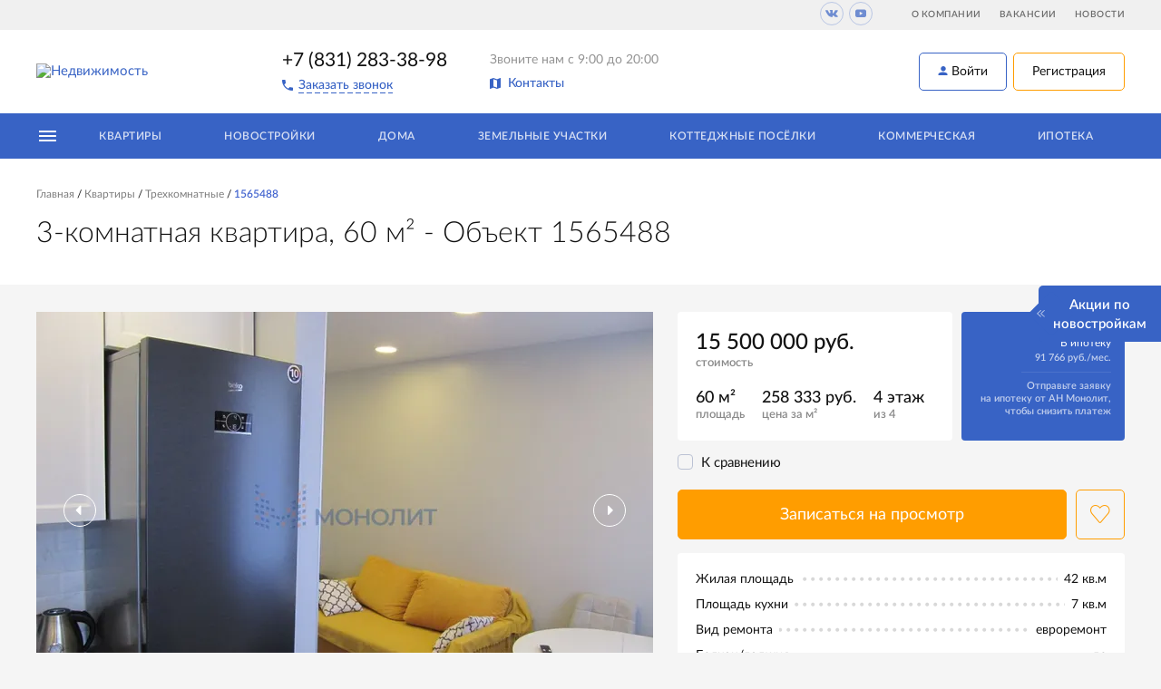

--- FILE ---
content_type: text/html; charset=UTF-8
request_url: https://monolitestate.com/flat/1565488/
body_size: 30043
content:
<!DOCTYPE html>
<html lang="ru" dir="ltr">
    <head>
        
                
                                                        
                
                                                                
        
        <title>3-комнатная квартира, 60 м² – г. Нижний Новгород, р-н Нижегородский, ул. Грузинская, 12Б. Код объекта: 1565488</title>
        
        <base href="https://monolitestate.com/">
        <meta charset="UTF-8">
        <meta name="viewport" content="width=device-width, initial-scale=1, shrink-to-fit=no">
        <meta http-equiv="x-ua-compatible" content="ie=edge">
        <meta name="format-detection" content="telephone=no">
        
        
                
        <meta name="description" content="В продаже 3-комнатная квартира, 60 м². Адрес: Нижний Новгород, район Нижегородский, улица Грузинская, 12Б. Цена 15 500 000 руб. Код: 1565488">
        <meta property="og:url" content="https://monolitestate.com/flat/1565488/">
        <meta property="og:type" content="website">
        <meta property="og:title" content="3-комнатная квартира, 60 м² – г. Нижний Новгород, р-н Нижегородский, ул. Грузинская, 12Б. Код объекта: 1565488">
        <meta property="twitter:title" content="3-комнатная квартира, 60 м² – г. Нижний Новгород, р-н Нижегородский, ул. Грузинская, 12Б. Код объекта: 1565488">
        <meta property="og:description" content="В продаже 3-комнатная квартира, 60 м². Адрес: Нижний Новгород, район Нижегородский, улица Грузинская, 12Б. Цена 15 500 000 руб. Код: 1565488">
        <meta property="twitter:description" content="В продаже 3-комнатная квартира, 60 м². Адрес: Нижний Новгород, район Нижегородский, улица Грузинская, 12Б. Цена 15 500 000 руб. Код: 1565488">
        <meta property="og:image" content="https://monolitestate.com//assets/templates/monolitestate/img/share.jpg">
        <link rel="apple-touch-icon" sizes="180x180" href="/assets/images/apple-touch-icon.png">
        <link rel="icon" type="image/png" sizes="32x32" href="/assets/images/favicon-32x32.png">
        <link rel="icon" type="image/png" sizes="16x16" href="/assets/images/favicon-16x16.png">
        <link rel="manifest" href="/assets/site.webmanifest">
        <link rel="mask-icon" href="/assets/images/safari-pinned-tab.svg" color="#5bbad5">
        <meta name="msapplication-config" content="/assets/browserconfig.xml">
        <meta name="msapplication-TileColor" content="#2b5797">
        <meta name="theme-color" content="#ffffff">
        
            <link rel="canonical" href="https://monolitestate.com/flat/1565488/">
        
        
        
        
    <link rel="stylesheet" href="/assets/templates/monolitestate/css/critical/detail.css">
    <style>
        .gallery .slide img {
            aspect-ratio: 375 / 242;
        }
        .gallery .slide {
            background: #f5f5f5;
        }
        .gallery .slide:not(:first-child):not(.slick-slide) {
            display:none;
        }
    </style>

        
                    <!-- Google Tag Manager -->
            <script>(function(w,d,s,l,i){ w[l]=w[l]||[];w[l].push({ 'gtm.start':new Date().getTime(),event:'gtm.js'});var f=d.getElementsByTagName(s)[0],j=d.createElement(s),dl=l!='dataLayer'?'&l='+l:'';j.async=true;j.src='https://www.googletagmanager.com/gtm.js?id='+i+dl;f.parentNode.insertBefore(j,f);})(window,document,'script','dataLayer','GTM-M84D327');</script>
            <!-- End Google Tag Manager -->
                
                        <meta name="yandex-verification" content="01666f3a96e4cd43">
                
        <meta name="facebook-domain-verification" content="5y2n6d3bdtlodyfwokuhhwsa92ntbg">
        <meta name="google-site-verification" content="JpkPaQ6DbbJg7JLdXk6quF2sX2Ov7y92RSfYvghdVBs">
    
<meta name="msfavorites:version" content="3.0.5-beta">
<meta name="msfavorites:ctx" content="web">
<meta name="msfavorites:actionUrl" content="/assets/components/msfavorites/action.php">

<link rel="stylesheet" href="/assets/components/office/css/main/custom.css" type="text/css" />
<script type="text/javascript">OfficeConfig={"cssUrl":"\/assets\/components\/office\/css\/","jsUrl":"\/assets\/components\/office\/js\/","actionUrl":"\/assets\/components\/office\/action.php","close_all_message":"\u0437\u0430\u043a\u0440\u044b\u0442\u044c \u0432\u0441\u0435","pageId":130462,"csrf":"2fb42bad251bedf12ef024e74192262d"};</script>
<link rel="stylesheet" href="/assets/components/office/css/auth/default.css" type="text/css" />
</head>
    <body id="print" class="body context-web">
        
        <!-- Google Tag Manager (noscript) -->
        <noscript><iframe src="https://www.googletagmanager.com/ns.html?id=GTM-M84D327" height="0" width="0" style="display:none;visibility:hidden"></iframe></noscript>
        <!-- End Google Tag Manager (noscript) -->
        <!--
        
        -->
        <header class="header">
            <div class="header__top hidden-print">
                <div class="container">
                    
                    <div class="header__top__social">
                        <ul class="social-links">
                                                <li><a href="https://vk.com/monolitestate" class="_vk" target="_blank" rel="noopener nofollow"></a></li>
                                                        <li><a href="https://www.youtube.com/channel/UCGn7PsfrprukbhIION154rg" class="_youtube" target="_blank" rel="noopener nofollow"></a></li>
            </ul>                    </div>
                    <nav>
                                                                        <ul class="header__top__nav"><li><a href="/o-kompanii/" >О компании</a></li><li><a href="/o-kompanii/vakansii/"  >Вакансии</a></li><li><a href="/o-kompanii/novosti/"  >Новости</a></li></ul>                    </nav>
                </div>
            </div>
            <div class="header__main">
                <div class="container">
                    <div class="header__main__menu hidden-print"><button data-href="#menu" class="header__main__menu__link js-menu-toggler"><i class="icon-menu"></i></button></div>
                    <div class="header__main__logo">
                                                                                                            <a href="/" title="Недвижимость в Нижнем Новгороде">
                                    <img src="assets/templates/monolitestate/img/logo-new.png" alt="Недвижимость">
                                </a>
                                                                        </div>
                    <div class="header__main__phone">
                        <div class="header__main__md">+7 (831) 283-38-98</div>
                        
                        <span data-href="#call" data-tel="+78312833898" class="header__main__phone__link hidden-print js-popup"><i class="icon-phone"></i><span class="header__main__md link">Заказать звонок</span></span>
                    </div>
                    <div class="header__main__contacts">
                        <div class="header__main__contacts__text">Звоните нам с 9:00 до 20:00</div>
                        <a href="/o-kompanii/kontaktyi/" class="header__main__contacts__link hidden-print"><i class="icon-map _middle"></i> Контакты</a>
                    </div>
                    
                    
                    <div class="header__main__user header__main__md hidden-print">
                                                    <button data-href="#login" class="header__main__user__link btn _primary js-popup"><i
                                    class="icon-user _middle"></i> Войти</button>
                            <button data-href="#signup" class="header__main__user__link btn _secondary js-popup">Регистрация</button>
                                            </div>
                    
                </div>
            </div>
            <div id="menu" class="header__menu js-menu hidden-print">
                <div class="header__menu__inner scrollbar-outer js-scrollbar-sm-md">
                    <div class="header__menu-mobile">
                        <div class="header__menu-mobile__top">
                            <div class="header__menu__user">
                                
                                                                    <button data-href="#login" class="header__main__user__link btn _primary js-popup"><i
                                            class="icon-user _middle"></i> Войти</button>
                                    <button data-href="#signup" class="header__main__user__link btn _secondary js-popup">Регистрация</button>
                                                            </div>
                            <div class="header__menu__phone">
                                <div>
                                    <a class="header__menu__phone__a" href="tel:+78312833898">+7 (831) 283-38-98</a>
                                </div>
                                <span data-href="#call" class="header__menu__phone__link js-popup"><i class="icon-phone"></i><span class="link _inverse">Заказать звонок</span></span>
                            </div>
                            <div class="header__menu__contacts">
                                <div class="header__menu__contacts__text">Звоните нам с 9:00 до 20:00</div>
                                <a href="/o-kompanii/kontaktyi/" class="header__menu__contacts__link"><i class="icon-map _middle"></i> Контакты</a>
                            </div>
                            
                            <div class="header__menu__social">
                                <ul class="social-links">
                                                <li><a href="https://vk.com/monolitestate" class="_vk" target="_blank" rel="noopener nofollow"></a></li>
                                                        <li><a href="https://www.youtube.com/channel/UCGn7PsfrprukbhIION154rg" class="_youtube" target="_blank" rel="noopener nofollow"></a></li>
            </ul>                            </div>
                        </div>
                        <ul class="header__menu-mobile__first">
                            <li>
                                <span>Недвижимость</span>
                                                                                                <ul class="header__menu-mobile__second"><li><a href="/kupit-kvartiru/">Квартиры</a></li><li><a href="/kupit-novostroyku/">Новостройки</a></li><li><a href="/kupit-dom/">Дома</a></li><li><a href="/kupit-zemelnyy-uchastok/">Земельные участки</a></li><li><a href="/kottedzhnyie-poselki/">Коттеджные посёлки</a></li><li><a href="/kommercheskaya-nedvizhimost/">Коммерческая</a></li><li><a href="/foreign/">Зарубежная недвижимость</a></li><li><a href="/prodavczu/">Продать квартиру</a></li><li><a href="/analitika/monitoring/">Аналитика</a></li></ul>                            </li>
                            <li>
                                <span>Покупателям и продавцам</span>
                                                                                                <ul class="header__menu-mobile__second"><li><a href="/ipoteka/">Ипотека</a></li><li><a href="/zastrojshhiki/">Застройщики</a></li><li><a href="/o-kompanii/uslugi/">Услуги</a></li><li><a href="/o-kompanii/akczii/">Акции</a></li><li><a href="/o-kompanii/novosti/">Новости</a></li></ul>                            </li>
                            <li>
                                <span>Компания</span>
                                                                                                <ul class="header__menu-mobile__second"><li><a href="/o-kompanii/">О компании</a></li><li><a href="/o-kompanii/vakansii/">Вакансии</a></li><li><a href="/o-kompanii/kontaktyi/">Контакты</a></li><li><a href="/law-unit/">Юридические услуги</a></li></ul>                            </li>
                        </ul>
                    </div>
                    <div class="header__menu-desktop">
                        <div class="container">
                            <ul class="header__menu__first">
                                <li><button class="header__menu__first__toggler js-menu-second-toggler"><i class="icon-menu"></i></button></li>
                                                                                                <li><a href="/kupit-kvartiru/" >Квартиры</a></li><li><a href="/kupit-novostroyku/" >Новостройки</a></li><li><a href="/kupit-dom/" >Дома</a></li><li><a href="/kupit-zemelnyy-uchastok/" title="Земельные участки в Нижнем Новгороде">Земельные участки</a></li><li><a href="/kottedzhnyie-poselki/" >Коттеджные посёлки</a></li><li><a href="/kommercheskaya-nedvizhimost/" >Коммерческая</a></li><li><a href="/ipoteka/" >Ипотека</a></li>                            </ul>
                            <div class="header__menu__second-wrapper js-menu-second">
                                <div class="container">
                                    <div class="header__menu__second-inline">
                                                                                                                        <ul class="header__menu__second"><li><a href="/o-kompanii/">О компании</a></li><li><a href="/o-kompanii/vakansii/">Вакансии</a></li><li><a href="/o-kompanii/uslugi/">Услуги</a></li><li><a href="/o-kompanii/novosti/">Новости</a></li><li><a href="/o-kompanii/akczii/">Акции</a></li><li><a href="/o-kompanii/kontaktyi/">Контакты</a></li><li><a href="/zastrojshhiki/">Застройщики</a></li><li><a href="/prodavczu/">Продать квартиру</a></li><li><a href="/analitika/monitoring/">Аналитика</a></li></ul>                                    </div>
                                </div>
                            </div>
                        </div>
                    </div>
                </div>
            </div>
        </header>
        
        
                        <div class="content">
        
            
            
    <div itemscope itemtype="http://schema.org/Product">
        <div class="page-header _white ">
            <div class="container">
                <div class="page-header__inner">
                    <ul class="breadcrumbs" itemscope itemtype="https://schema.org/BreadcrumbList"><li class="breadcrumbs__item" itemprop="itemListElement" itemscope itemtype="https://schema.org/ListItem"><a href="/" itemprop="item" title="Официальный сайт агентства недвижимости"><span itemprop="name">Главная</span></a><meta itemprop="position" content="0"></li>
<li class="breadcrumbs__item" itemprop="itemListElement" itemscope itemtype="https://schema.org/ListItem"><a href="/kupit-kvartiru/" itemprop="item" title="Квартиры в Нижнем Новгороде"><span itemprop="name">Квартиры</span></a><meta itemprop="position" content="1"></li>
<li class="breadcrumbs__item" itemprop="itemListElement" itemscope itemtype="https://schema.org/ListItem"><a href="/kupit-3-komnatnuyu-kvartiru/" itemprop="item" title="Трехкомнатные"><span itemprop="name">Трехкомнатные</span></a><meta itemprop="position" content="2"></li>
<li class="breadcrumbs__item _active" itemprop="itemListElement" itemscope itemtype="https://schema.org/ListItem"><meta itemprop="item" content="/flat/1565488/"><span itemprop="name">1565488</span><meta itemprop="position" content="3"></li></ul><br>
                    <h1 class="page-header__h" itemprop="name">
                        3-комнатная квартира, 60 м² - Объект 1565488                        
                    </h1>
                    
                    
                    
                                    </div>
            </div>
        </div>
    
        <section class="section container">
            <div class="detail _realty">
    <div class="detail__grid">
        
        <div class="detail__grid__info">
            <div class="detail__info">
                                
                <div class="detail__info__cart _hypothec ">
                                        <div class="detail__info__cart__inner">
                        <div class="detail__info__cart__price" itemprop="offers" itemscope itemtype="http://schema.org/Offer">
                                                        <span class="detail__info__cart__price__cost">
                                15 500 000 руб.                            </span>
                            <span class="detail__info__cart__help">
                                стоимость
                            </span>
                            <meta content="15500000" itemprop="price">
                            <meta content="RUB" itemprop="priceCurrency">
                        </div>
                                                    <a href="ipoteka/" class="detail__info__cart__hypothec">
                                <p class="detail__info__cart__hypothec__item">
                                    В ипотеку
                                    <span class="detail__info__cart__hypothec__accent">
                                        91 766 руб./мес.
                                    </span>
                                </p>
                                <p class="detail__info__cart__hypothec__item">
                                                                            <span class="detail__info__cart__hypothec__text">
                                            Отправьте заявку <br>
                                            на ипотеку от АН Монолит, 
                                            <br>чтобы снизить платеж
                                        </span>
                                                                    </p>
                            </a>
                                                <ul class="detail__info__cart__options">
                                                                                                <li>
                                        60 м²
                                        <span class="detail__info__cart__help">
                                            площадь
                                        </span>
                                    </li>
                                    <li>
                                        258 333 руб.
                                        <span class="detail__info__cart__help">
                                            цена за м²
                                        </span>
                                    </li>
                                                                                                                        <li>
                                                                            4 этаж
                                        <span class="detail__info__cart__help">
                                            из 4                                        </span>
                                                                    </li>
                                                    </ul>
                    </div>
                </div>
                                                            <div class="input-group">
                            <label class="checkbox">
                                <input type="checkbox" class="js-popup" data-href="#login">
                                <span class="checkbox__text">К сравнению</span>
                            </label>
                        </div>
                                    
                <div class="detail__info__buttons">
                    <button data-href="#visit" class="btn _lg _solid js-popup js-app-cta-click" data-close-existing="false" data-article="1565488" data-id="130462">
                        Записаться на просмотр
                    </button>
                                            <button class="btn _fav js-popup" title="Добавить в избранное" data-href="#login">
                            <i class="icon-fav"></i>
                        </button>
                                    </div>

                
                
                <div class="detail__info__list-agent">
                    
                                        <ul class="detail__info__list">
                                                                                    <li>
                                    <span>Жилая площадь</span>
                                    <span>42 кв.м</span>
                                </li>
                                                                                                        <li>
                                <span>Площадь кухни</span>
                                <span>7 кв.м</span>
                            </li>
                                                                            <li>
                                <span>Вид ремонта</span>
                                <span>евроремонт</span>
                            </li>
                                                                            <li>
                                <span>Балкон/лоджия</span>
                                <span>да</span>
                            </li>
                                                                            <li>
                                <span>Санузел</span>
                                <span>совмещенный</span>
                            </li>
                                                                            <li>
                                <span>Тип дома</span>
                                <span>кирпичный</span>
                            </li>
                                                                            <li>
                                <span>Год постройки</span>
                                <span>1934</span>
                            </li>
                                                                            <li>
                                <span>Серия</span>
                                <span>12</span>
                            </li>
                                                <li>
                            <span>Код объекта</span>
                            <span>1565488</span>
                        </li>
                    </ul>
                    
                                                                                                                <h3 class="detail__h">Агент этого объекта</h3>
                                                <div class="detail__agent">
                                                                                    <div class="agent">
    <div class="agent__inner">
        <picture>
                                <img data-src="/assets/templates/monolitestate/img/avatar-monolit.svg" class="agent__img lazyload" alt="">
                    </picture>
                
        <div class="agent__post" style="margin-top:15px;margin-bottom:5px;">Телефон агента:</div>
        <div class="agent__phone">
            
                                <a href="tel:+79519018434" class="js-app-phone" 
                        data-phone-ga='{ "event":"B_PHONE_AGENT" }'
                        data-phone="+7 (951) 901-84-34"
                    >+7 (951) 901-XX-XX</a>
        </div>
                                <div class="agent__link">
                <a href="mailto:nechaev@monolitestate.pro" data-ga='{ "event":"B_EMAIL_AGENT" }'>nechaev@monolitestate.pro</a>
            </div>
                            <div class="agent__all hidden-print">
                <a href="/agentyi/115758-aleksandr-vyacheslavovich-nechaev/">Посмотреть все объекты</a>
            </div>
                    </div>
</div>                            <form method="post" data-minicrm-form-name="form_24"class="detail__agent__form new-agent__form js-validate hidden-print ajax_form"  data-check="24">
    <div class="input-group">
        <span class="input-text">
            Оставьте ваш номер, и агент перезвонит вам в течение 5 минут
        </span>
    </div>
    <div class="input-group _lg">
        <label>Ваш телефон</label>
        <input name="phone" required class="js-mask__tel">
    </div>
    <div class="input-group">
        <button class="btn _lg _solid">Жду звонка</button>
    </div>
    <div class="input-group _last">
        <span class="input-help">
            Отправляя заявку вы соглашаетесь на обработку персональных данных
        </span>
    </div>
    <input type="hidden" name="article" value="1565488">

	
    <div class="necessaty_fields"><input type="text" value="test@test.ru" name="email3"/></div>
    <input type="hidden" name="email" placeholder="E-mail">
    <div class="necessaty_fields"><input type="text" value="1" name="text"/></div>
    <div class="necessaty_fields"><input type="text" value="1" name="info"/></div>

	
    <input type="hidden" name="resource_id" value="130462">

<input type="hidden" name="goals_ga" value='{"event": "F_CALLME"}'>
<input type="hidden" name="captcha-token">

	<input type="hidden" name="af_action" value="b3565b2822cdb894ebaa60879fec178f" />
</form>                        </div>
                                        
                </div>
                
                                                                    <div class="counter">
                        <span class="counter__view">251 просмотр</span>
                        <span class="counter__high">Высокий спрос!</span>                                            </div>
                                                
            </div>
        </div>
        
        <div class="detail__grid__gallery">
            <div class="detail__gallery">
                                        <div class="gallery js-gallery">
        <div class="js-gallery__slider">
                            <span data-src="/assets/images/products/130462/65fae45009b1c.jpg" data-fancybox="gallery" class="slide link-icon">
                    <picture>
                                                    <source media="(min-width:500px)" type="image/webp" srcset="/assets/images/products/130462/680webp/65fae45009b1c.webp">
                            <source type="image/webp" srcset="/assets/images/products/130462/375webp/65fae45009b1c.webp">
                                                <img loading="lazy" src="/assets/images/products/130462/big/65fae45009b1c.jpg">
                    </picture>
                    
                    <meta content="https://monolitestate.com/assets/images/products/130462/big/65fae45009b1c.jpg" itemprop="image">
                </span>
                
                            <span data-src="/assets/images/products/130462/65fae45cb7cba.jpg" data-fancybox="gallery" class="slide link-icon">
                    <picture>
                                                    <source media="(min-width:500px)" type="image/webp" srcset="/assets/images/products/130462/680webp/65fae45cb7cba.webp">
                            <source type="image/webp" srcset="/assets/images/products/130462/375webp/65fae45cb7cba.webp">
                                                <img loading="lazy" src="/assets/images/products/130462/big/65fae45cb7cba.jpg">
                    </picture>
                    
                    <meta content="https://monolitestate.com/assets/images/products/130462/big/65fae45cb7cba.jpg" itemprop="image">
                </span>
                
                            <span data-src="/assets/images/products/130462/65fae45d4d86b.jpg" data-fancybox="gallery" class="slide link-icon">
                    <picture>
                                                    <source media="(min-width:500px)" type="image/webp" srcset="/assets/images/products/130462/680webp/65fae45d4d86b.webp">
                            <source type="image/webp" srcset="/assets/images/products/130462/375webp/65fae45d4d86b.webp">
                                                <img loading="lazy" src="/assets/images/products/130462/big/65fae45d4d86b.jpg">
                    </picture>
                    
                    <meta content="https://monolitestate.com/assets/images/products/130462/big/65fae45d4d86b.jpg" itemprop="image">
                </span>
                
                            <span data-src="/assets/images/products/130462/65fae4588976a.jpg" data-fancybox="gallery" class="slide link-icon">
                    <picture>
                                                    <source media="(min-width:500px)" type="image/webp" srcset="/assets/images/products/130462/680webp/65fae4588976a.webp">
                            <source type="image/webp" srcset="/assets/images/products/130462/375webp/65fae4588976a.webp">
                                                <img loading="lazy" src="/assets/images/products/130462/big/65fae4588976a.jpg">
                    </picture>
                    
                    <meta content="https://monolitestate.com/assets/images/products/130462/big/65fae4588976a.jpg" itemprop="image">
                </span>
                
                            <span data-src="/assets/images/products/130462/65fae4526f62e.jpg" data-fancybox="gallery" class="slide link-icon">
                    <picture>
                                                    <source media="(min-width:500px)" type="image/webp" srcset="/assets/images/products/130462/680webp/65fae4526f62e.webp">
                            <source type="image/webp" srcset="/assets/images/products/130462/375webp/65fae4526f62e.webp">
                                                <img loading="lazy" src="/assets/images/products/130462/big/65fae4526f62e.jpg">
                    </picture>
                    
                    <meta content="https://monolitestate.com/assets/images/products/130462/big/65fae4526f62e.jpg" itemprop="image">
                </span>
                
                            <span data-src="/assets/images/products/130462/65fae4b3cff50.jpg" data-fancybox="gallery" class="slide link-icon">
                    <picture>
                                                    <source media="(min-width:500px)" type="image/webp" srcset="/assets/images/products/130462/680webp/65fae4b3cff50.webp">
                            <source type="image/webp" srcset="/assets/images/products/130462/375webp/65fae4b3cff50.webp">
                                                <img loading="lazy" src="/assets/images/products/130462/big/65fae4b3cff50.jpg">
                    </picture>
                    
                    <meta content="https://monolitestate.com/assets/images/products/130462/big/65fae4b3cff50.jpg" itemprop="image">
                </span>
                
                            <span data-src="/assets/images/products/130462/65fae46b04b03.jpg" data-fancybox="gallery" class="slide link-icon">
                    <picture>
                                                    <source media="(min-width:500px)" type="image/webp" srcset="/assets/images/products/130462/680webp/65fae46b04b03.webp">
                            <source type="image/webp" srcset="/assets/images/products/130462/375webp/65fae46b04b03.webp">
                                                <img loading="lazy" src="/assets/images/products/130462/big/65fae46b04b03.jpg">
                    </picture>
                    
                    <meta content="https://monolitestate.com/assets/images/products/130462/big/65fae46b04b03.jpg" itemprop="image">
                </span>
                
                            <span data-src="/assets/images/products/130462/65fae47454098.jpg" data-fancybox="gallery" class="slide link-icon">
                    <picture>
                                                    <source media="(min-width:500px)" type="image/webp" srcset="/assets/images/products/130462/680webp/65fae47454098.webp">
                            <source type="image/webp" srcset="/assets/images/products/130462/375webp/65fae47454098.webp">
                                                <img loading="lazy" src="/assets/images/products/130462/big/65fae47454098.jpg">
                    </picture>
                    
                    <meta content="https://monolitestate.com/assets/images/products/130462/big/65fae47454098.jpg" itemprop="image">
                </span>
                
                            <span data-src="/assets/images/products/130462/65fae4794a8c4.jpg" data-fancybox="gallery" class="slide link-icon">
                    <picture>
                                                    <source media="(min-width:500px)" type="image/webp" srcset="/assets/images/products/130462/680webp/65fae4794a8c4.webp">
                            <source type="image/webp" srcset="/assets/images/products/130462/375webp/65fae4794a8c4.webp">
                                                <img loading="lazy" src="/assets/images/products/130462/big/65fae4794a8c4.jpg">
                    </picture>
                    
                    <meta content="https://monolitestate.com/assets/images/products/130462/big/65fae4794a8c4.jpg" itemprop="image">
                </span>
                
                            <span data-src="/assets/images/products/130462/65fae49fb3cb9.jpg" data-fancybox="gallery" class="slide link-icon">
                    <picture>
                                                    <source media="(min-width:500px)" type="image/webp" srcset="/assets/images/products/130462/680webp/65fae49fb3cb9.webp">
                            <source type="image/webp" srcset="/assets/images/products/130462/375webp/65fae49fb3cb9.webp">
                                                <img loading="lazy" src="/assets/images/products/130462/big/65fae49fb3cb9.jpg">
                    </picture>
                    
                    <meta content="https://monolitestate.com/assets/images/products/130462/big/65fae49fb3cb9.jpg" itemprop="image">
                </span>
                
                            <span data-src="/assets/images/products/130462/65fae487014fd.jpg" data-fancybox="gallery" class="slide link-icon">
                    <picture>
                                                    <source media="(min-width:500px)" type="image/webp" srcset="/assets/images/products/130462/680webp/65fae487014fd.webp">
                            <source type="image/webp" srcset="/assets/images/products/130462/375webp/65fae487014fd.webp">
                                                <img loading="lazy" src="/assets/images/products/130462/big/65fae487014fd.jpg">
                    </picture>
                    
                    <meta content="https://monolitestate.com/assets/images/products/130462/big/65fae487014fd.jpg" itemprop="image">
                </span>
                
                            <span data-src="/assets/images/products/130462/65fae4847be49.jpg" data-fancybox="gallery" class="slide link-icon">
                    <picture>
                                                    <source media="(min-width:500px)" type="image/webp" srcset="/assets/images/products/130462/680webp/65fae4847be49.webp">
                            <source type="image/webp" srcset="/assets/images/products/130462/375webp/65fae4847be49.webp">
                                                <img loading="lazy" src="/assets/images/products/130462/big/65fae4847be49.jpg">
                    </picture>
                    
                    <meta content="https://monolitestate.com/assets/images/products/130462/big/65fae4847be49.jpg" itemprop="image">
                </span>
                
                            <span data-src="/assets/images/products/130462/65fae4adecf5b.jpg" data-fancybox="gallery" class="slide link-icon">
                    <picture>
                                                    <source media="(min-width:500px)" type="image/webp" srcset="/assets/images/products/130462/680webp/65fae4adecf5b.webp">
                            <source type="image/webp" srcset="/assets/images/products/130462/375webp/65fae4adecf5b.webp">
                                                <img loading="lazy" src="/assets/images/products/130462/big/65fae4adecf5b.jpg">
                    </picture>
                    
                    <meta content="https://monolitestate.com/assets/images/products/130462/big/65fae4adecf5b.jpg" itemprop="image">
                </span>
                
                            <span data-src="/assets/images/products/130462/65fae47fd4c59.jpg" data-fancybox="gallery" class="slide link-icon">
                    <picture>
                                                    <source media="(min-width:500px)" type="image/webp" srcset="/assets/images/products/130462/680webp/65fae47fd4c59.webp">
                            <source type="image/webp" srcset="/assets/images/products/130462/375webp/65fae47fd4c59.webp">
                                                <img loading="lazy" src="/assets/images/products/130462/big/65fae47fd4c59.jpg">
                    </picture>
                    
                    <meta content="https://monolitestate.com/assets/images/products/130462/big/65fae47fd4c59.jpg" itemprop="image">
                </span>
                
                            <span data-src="/assets/images/products/130462/65fae4a6c39c8.jpg" data-fancybox="gallery" class="slide link-icon">
                    <picture>
                                                    <source media="(min-width:500px)" type="image/webp" srcset="/assets/images/products/130462/680webp/65fae4a6c39c8.webp">
                            <source type="image/webp" srcset="/assets/images/products/130462/375webp/65fae4a6c39c8.webp">
                                                <img loading="lazy" src="/assets/images/products/130462/big/65fae4a6c39c8.jpg">
                    </picture>
                    
                    <meta content="https://monolitestate.com/assets/images/products/130462/big/65fae4a6c39c8.jpg" itemprop="image">
                </span>
                
                            <span data-src="/assets/images/products/130462/65fae4acf28dd.jpg" data-fancybox="gallery" class="slide link-icon">
                    <picture>
                                                    <source media="(min-width:500px)" type="image/webp" srcset="/assets/images/products/130462/680webp/65fae4acf28dd.webp">
                            <source type="image/webp" srcset="/assets/images/products/130462/375webp/65fae4acf28dd.webp">
                                                <img loading="lazy" src="/assets/images/products/130462/big/65fae4acf28dd.jpg">
                    </picture>
                    
                    <meta content="https://monolitestate.com/assets/images/products/130462/big/65fae4acf28dd.jpg" itemprop="image">
                </span>
                
                            <span data-src="/assets/images/products/130462/65fae4918cb5d.jpg" data-fancybox="gallery" class="slide link-icon">
                    <picture>
                                                    <source media="(min-width:500px)" type="image/webp" srcset="/assets/images/products/130462/680webp/65fae4918cb5d.webp">
                            <source type="image/webp" srcset="/assets/images/products/130462/375webp/65fae4918cb5d.webp">
                                                <img loading="lazy" src="/assets/images/products/130462/big/65fae4918cb5d.jpg">
                    </picture>
                    
                    <meta content="https://monolitestate.com/assets/images/products/130462/big/65fae4918cb5d.jpg" itemprop="image">
                </span>
                
                            <span data-src="/assets/images/products/130462/65fae4b51f17b.jpg" data-fancybox="gallery" class="slide link-icon">
                    <picture>
                                                    <source media="(min-width:500px)" type="image/webp" srcset="/assets/images/products/130462/680webp/65fae4b51f17b.webp">
                            <source type="image/webp" srcset="/assets/images/products/130462/375webp/65fae4b51f17b.webp">
                                                <img loading="lazy" src="/assets/images/products/130462/big/65fae4b51f17b.jpg">
                    </picture>
                    
                    <meta content="https://monolitestate.com/assets/images/products/130462/big/65fae4b51f17b.jpg" itemprop="image">
                </span>
                
                            <span data-src="/assets/images/products/130462/65fae4aea3bc2.jpg" data-fancybox="gallery" class="slide link-icon">
                    <picture>
                                                    <source media="(min-width:500px)" type="image/webp" srcset="/assets/images/products/130462/680webp/65fae4aea3bc2.webp">
                            <source type="image/webp" srcset="/assets/images/products/130462/375webp/65fae4aea3bc2.webp">
                                                <img loading="lazy" src="/assets/images/products/130462/big/65fae4aea3bc2.jpg">
                    </picture>
                    
                    <meta content="https://monolitestate.com/assets/images/products/130462/big/65fae4aea3bc2.jpg" itemprop="image">
                </span>
                
                            <span data-src="/assets/images/products/130462/65fae45813078.jpg" data-fancybox="gallery" class="slide link-icon">
                    <picture>
                                                    <source media="(min-width:500px)" type="image/webp" srcset="/assets/images/products/130462/680webp/65fae45813078.webp">
                            <source type="image/webp" srcset="/assets/images/products/130462/375webp/65fae45813078.webp">
                                                <img loading="lazy" src="/assets/images/products/130462/big/65fae45813078.jpg">
                    </picture>
                    
                    <meta content="https://monolitestate.com/assets/images/products/130462/big/65fae45813078.jpg" itemprop="image">
                </span>
                
                            <span data-src="/assets/images/products/130462/65fae441902b1.jpg" data-fancybox="gallery" class="slide link-icon">
                    <picture>
                                                    <source media="(min-width:500px)" type="image/webp" srcset="/assets/images/products/130462/680webp/65fae441902b1.webp">
                            <source type="image/webp" srcset="/assets/images/products/130462/375webp/65fae441902b1.webp">
                                                <img loading="lazy" src="/assets/images/products/130462/big/65fae441902b1.jpg">
                    </picture>
                    
                    <meta content="https://monolitestate.com/assets/images/products/130462/big/65fae441902b1.jpg" itemprop="image">
                </span>
                
                    </div>

        
                        
        <span class="gallery__counter">
            <span class="js-gallery__current">1</span> из
            <span class="js-gallery__total"></span>
        </span>
            
            <div id="panorama" class="gallery__panorama _loading js-detail-panorama" data-geo="0, 0"></div>
            <span class="gallery__panorama-toggler js-detail-panorama__toggler _active">Смотреть панораму</span>
            </div>
    <div class="gallery-nav js-gallery-nav">
                    <div class="slide">
                <picture>
                                            <source type="image/webp" data-srcset="/assets/images/products/130462/navwebp/65fae45009b1c.webp">
                                        <img class="lazyload" data-src="/assets/images/products/130462/nav/65fae45009b1c.jpg">
                </picture>
            </div>
                    <div class="slide">
                <picture>
                                            <source type="image/webp" data-srcset="/assets/images/products/130462/navwebp/65fae45cb7cba.webp">
                                        <img class="lazyload" data-src="/assets/images/products/130462/nav/65fae45cb7cba.jpg">
                </picture>
            </div>
                    <div class="slide">
                <picture>
                                            <source type="image/webp" data-srcset="/assets/images/products/130462/navwebp/65fae45d4d86b.webp">
                                        <img class="lazyload" data-src="/assets/images/products/130462/nav/65fae45d4d86b.jpg">
                </picture>
            </div>
                    <div class="slide">
                <picture>
                                            <source type="image/webp" data-srcset="/assets/images/products/130462/navwebp/65fae4588976a.webp">
                                        <img class="lazyload" data-src="/assets/images/products/130462/nav/65fae4588976a.jpg">
                </picture>
            </div>
                    <div class="slide">
                <picture>
                                            <source type="image/webp" data-srcset="/assets/images/products/130462/navwebp/65fae4526f62e.webp">
                                        <img class="lazyload" data-src="/assets/images/products/130462/nav/65fae4526f62e.jpg">
                </picture>
            </div>
                    <div class="slide">
                <picture>
                                            <source type="image/webp" data-srcset="/assets/images/products/130462/navwebp/65fae4b3cff50.webp">
                                        <img class="lazyload" data-src="/assets/images/products/130462/nav/65fae4b3cff50.jpg">
                </picture>
            </div>
                    <div class="slide">
                <picture>
                                            <source type="image/webp" data-srcset="/assets/images/products/130462/navwebp/65fae46b04b03.webp">
                                        <img class="lazyload" data-src="/assets/images/products/130462/nav/65fae46b04b03.jpg">
                </picture>
            </div>
                    <div class="slide">
                <picture>
                                            <source type="image/webp" data-srcset="/assets/images/products/130462/navwebp/65fae47454098.webp">
                                        <img class="lazyload" data-src="/assets/images/products/130462/nav/65fae47454098.jpg">
                </picture>
            </div>
                    <div class="slide">
                <picture>
                                            <source type="image/webp" data-srcset="/assets/images/products/130462/navwebp/65fae4794a8c4.webp">
                                        <img class="lazyload" data-src="/assets/images/products/130462/nav/65fae4794a8c4.jpg">
                </picture>
            </div>
                    <div class="slide">
                <picture>
                                            <source type="image/webp" data-srcset="/assets/images/products/130462/navwebp/65fae49fb3cb9.webp">
                                        <img class="lazyload" data-src="/assets/images/products/130462/nav/65fae49fb3cb9.jpg">
                </picture>
            </div>
                    <div class="slide">
                <picture>
                                            <source type="image/webp" data-srcset="/assets/images/products/130462/navwebp/65fae487014fd.webp">
                                        <img class="lazyload" data-src="/assets/images/products/130462/nav/65fae487014fd.jpg">
                </picture>
            </div>
                    <div class="slide">
                <picture>
                                            <source type="image/webp" data-srcset="/assets/images/products/130462/navwebp/65fae4847be49.webp">
                                        <img class="lazyload" data-src="/assets/images/products/130462/nav/65fae4847be49.jpg">
                </picture>
            </div>
                    <div class="slide">
                <picture>
                                            <source type="image/webp" data-srcset="/assets/images/products/130462/navwebp/65fae4adecf5b.webp">
                                        <img class="lazyload" data-src="/assets/images/products/130462/nav/65fae4adecf5b.jpg">
                </picture>
            </div>
                    <div class="slide">
                <picture>
                                            <source type="image/webp" data-srcset="/assets/images/products/130462/navwebp/65fae47fd4c59.webp">
                                        <img class="lazyload" data-src="/assets/images/products/130462/nav/65fae47fd4c59.jpg">
                </picture>
            </div>
                    <div class="slide">
                <picture>
                                            <source type="image/webp" data-srcset="/assets/images/products/130462/navwebp/65fae4a6c39c8.webp">
                                        <img class="lazyload" data-src="/assets/images/products/130462/nav/65fae4a6c39c8.jpg">
                </picture>
            </div>
                    <div class="slide">
                <picture>
                                            <source type="image/webp" data-srcset="/assets/images/products/130462/navwebp/65fae4acf28dd.webp">
                                        <img class="lazyload" data-src="/assets/images/products/130462/nav/65fae4acf28dd.jpg">
                </picture>
            </div>
                    <div class="slide">
                <picture>
                                            <source type="image/webp" data-srcset="/assets/images/products/130462/navwebp/65fae4918cb5d.webp">
                                        <img class="lazyload" data-src="/assets/images/products/130462/nav/65fae4918cb5d.jpg">
                </picture>
            </div>
                    <div class="slide">
                <picture>
                                            <source type="image/webp" data-srcset="/assets/images/products/130462/navwebp/65fae4b51f17b.webp">
                                        <img class="lazyload" data-src="/assets/images/products/130462/nav/65fae4b51f17b.jpg">
                </picture>
            </div>
                    <div class="slide">
                <picture>
                                            <source type="image/webp" data-srcset="/assets/images/products/130462/navwebp/65fae4aea3bc2.webp">
                                        <img class="lazyload" data-src="/assets/images/products/130462/nav/65fae4aea3bc2.jpg">
                </picture>
            </div>
                    <div class="slide">
                <picture>
                                            <source type="image/webp" data-srcset="/assets/images/products/130462/navwebp/65fae45813078.webp">
                                        <img class="lazyload" data-src="/assets/images/products/130462/nav/65fae45813078.jpg">
                </picture>
            </div>
                    <div class="slide">
                <picture>
                                            <source type="image/webp" data-srcset="/assets/images/products/130462/navwebp/65fae441902b1.webp">
                                        <img class="lazyload" data-src="/assets/images/products/130462/nav/65fae441902b1.jpg">
                </picture>
            </div>
            </div>
            </div>
        </div>
        
        <div class="detail__grid__content">
            <h3 class="detail__h">Описание</h3>
            <div class="detail__content rte">
                <div itemprop="description">
                    Продается прекрасная 3-комнатная квартира (2+1), расположенная на ул. Грузинская в самом центре города со всей необходимой инфраструктурой и в тоже время в тихом спокойном месте с зелеными насаждениями вдали от шумных автомагистралей!<br />
<br />
     Грамотно продуманная планировка: две изолированные полностью укомплектованные спальни с ортопедическими кроватями 200х160, современная кухня, совмещенная с гостиной-столовой с раскладным диваном 140х200, просторный холл-прихожая, оснащенный всем необходимым санузел, застекленный балкон с частичным видом на ул. Большая Покровская. <br />
<br />
     Все помещения оборудованы кондиционерами, телевизорами (43 см), мебелью, различной мелкой и крупной бытовой техникой, бельем, посудой и всем прочим, что необходимо для комфортного проживания... Есть даже тапочки... И все новое!<br />
<br />
     Свежий современный качественный евроремонт, выполненным по дизайн-проекту известного дизайнера. Использовались только высококачественные отделочные материалы, комплектующие и оборудование. Полностью заменены все инженерные коммуникации (трубы, эл. проводка и пр.)<br />
<br />
     Чудесный зеленый двор, всегда есть места для парковки личного а/м. И это в самом центре города!<br />
<br />
     Рядом детская и взрослая поликлиники, театры, магазины, рестораны и прочие социально-культурные объекты.<br />
<br />
     Учитывая исключительное месторасположение, данная квартира отлично подходит как для личного проживания, так и для использования в бизнесе – для сдачи в посуточную аренду или временного/ постоянного проживания ТОП менеджеров, партнеров, проверяющих...<br />
<br />
     Остается абсолютно все – заезжай и живи!<br />
<br />
     Срочная продажа! Низкая цена! Успеет купить только первый!<br />
<br />
     Звоните и записывайтесь на просмотр прямо сейчас!<br />
<br />
   Нижегородский район, рядом площади Минина, Горького, улицы Большая Покровская, Ильинская, Алексеевская, Варварская.<br />
Номер объекта: #5/1565488/11523                </div>
                
            </div>
            
            <div class="detail__share hidden-print">
                                                    <ul class="social-links">
            <li>
            <span class="pdf-page js-print" title="Напечатать">
                <i class="icon-print"></i>
            </span>
        </li>
                <li>
            <span class="pdf-page js-pdf" title="Сохранить как pdf">
                <i class="icon-pdf"></i>
            </span>
        </li>
                                        <li><a href="#" class="_vk js-share" data-url=https://monolitestate.com/flat/1565488/></a></li>
                                    </ul>                            </div>
        </div>
    </div>
    
</div>        </section>
        
    </div> <!-- itemscope -->
    
    <div class="hidden">
        <div id="visit" class="popup-cnt">
    <div class="popup popup-visit">
        <h3 class="popup__h3">Записаться на просмотр</h3>
        <form method="post" data-minicrm-form-name="form_23"id="popup_subscribe_form" class="popup-subscribe__form js-validate ajax_form"  data-check="23">
            <input type="hidden" name="new_info" class="js-chess-info__form">
            <input type="hidden" name="article">
            <div class="input-group__wrapper">
                <div class="input-group _lg _secondary">
                    <label>Ваше имя</label>
                    <input type="text" name="name" required>
                </div>
                <div class="input-group _lg _secondary">
                    <label>E-mail</label>
                    <input type="text" name="email2">
                </div>
            </div>
            <div class="input-group__wrapper">
                <div class="input-group _lg _secondary">
                    <label>Ваш телефон</label>
                    <input type="text" name="phone" required 
                           class="js-mask__tel">
                </div>
                <div class="input-group _lg _secondary">
                    <label>Удобная дата и время</label>
                    <div class="input-wrapper _icon _primary">
                        <input type="text" name="date" 
                               required readonly 
                               class="js-datetimepicker">
                        <i class="icon-calendar"></i>
                    </div>
                </div>
            </div>
            <div class="input-group__wrapper _submit">
                <div class="input-group">
                    <button class="btn _solid _lg _shadow" type="submit">Отправить</button>
                </div>
                <div class="input-group">
                    <span class="input-help">
                        Оправляя заявку вы соглашаетесь на <span data-href="/agree.pdf" class="input-help__link js-link" data-target="_blank">обработку персональных данных</span>.</span>
                </div>
            </div>
        
	
    <div class="necessaty_fields"><input type="text" value="test@test.ru" name="email3"/></div>
    <input type="hidden" name="email" placeholder="E-mail">
    <div class="necessaty_fields"><input type="text" value="1" name="text"/></div>
    <div class="necessaty_fields"><input type="text" value="1" name="info"/></div>

	
    <input type="hidden" name="resource_id" value="130462">

<input type="hidden" name="goals_ga" value='{"event": "F_VIEW"}'>
<input type="hidden" name="captcha-token">

	<input type="hidden" name="af_action" value="36291513034a4aef1381c90605bc665b" />
</form>
    </div>
</div>    </div>
    
    
    
            
    <section class="container section hypothec hidden-print">
        <h3 class="section__h">Ипотечные программы на это жилье</h3>
        <div class="hypothec-calc js-hypothec">
            <h3 class="hypothec-calc__h">
                Рассчитайте ваш платеж по ипотеке
            </h3>
            <div class="hypothec-calc__fields">
    <div class="input-group">
        <label>Стоимость недвижимости</label>
        <input value="15500000" class="js-mask__currency js-hypothec__cost">
    </div>
    <div class="js-picker">
        <div class="input-group _picker _double _third">
            <label>Первоначальный взнос</label>
                                                    <input min="0" max="15500000" value="7750000"
                   class="js-mask__currency js-picker__input js-hypothec__payment-sum">
            <input min="0" max="100" disabled="disabled" 
                   class="js-mask__percent js-hypothec__payment-percent js-hypothec__filter"
                   data-hypothec-filter="first">
        </div>
        <div class="range _picker js-picker__target"></div>
    </div>
    <div class="input-group">
        <label>Сумма кредита</label>
        <input disabled="disabled" class="js-mask__currency js-hypothec__credit js-hypothec__filter"
            data-hypothec-filter="min">
    </div>
    <div class="js-picker">
        <div class="input-group _picker">
            <label>Срок ипотеки</label>
            <input min="1" max="30" value="30" 
                   disabled="disabled" 
                   class="js-mask__age js-picker__input js-hypothec__age">
        </div>
        <div class="range _picker js-picker__target"></div>
    </div>
    </div>            <p class="hypothec-calc__res-h js-hypothec__show-target hidden"></p>
            <div class="hypothec-calc__row">
                <div class="hypothec-calc__res js-hypothec__slider" 
                    data-url="/assets/components/app/action.php" 
                    data-action="load_chunk" 
                    data-params='{"chunk":"tpl.hypothec.calc.res","category":"1","page_id":130462}'>
                </div>
                                    <div class="hypothec-calc__list">
                        <div class="js-scrollbar scrollbar-outer _hor">
                            <div class="hypothec-list _scroll js-hypothec__scroll"
                                data-url="/assets/components/app/action.php" 
                                data-action="load_chunk" 
                                data-params='{"chunk":"tpl.hypothec.calc.list","category":"1","page_id":130462}'>
                            </div>
                        </div>
                    </div>
                                
                <div class="hypothec-request ">
    <div class="hypothec-request__row">
        <div class="hypothec-request__col _1">
            <h4 class="hypothec-request__h">Ипотека с нами, это:</h4>
            <ul class="hypothec-request__feat">
                                    <li class="hypothec-request__feat__item">
                        <i class="sprite clock"></i>
                        Экономия времени, нет необходимости лично посещать офисы банков                    </li>
                                    <li class="hypothec-request__feat__item">
                        <i class="sprite bank"></i>
                        Мы отправляем заявки сразу в несколько банков                    </li>
                                    <li class="hypothec-request__feat__item">
                        <i class="sprite accept"></i>
                        В 90% случаев мы получаем положительное решение на оформление ипотеки                    </li>
                            </ul>
        </div>
                    <div class="hypothec-request__col _2">
                <h4 class="hypothec-request__h">Оформить с экспертом</h4>
                <div class="hypothec-request__row">
                                        <form method="post" data-minicrm-form-name="form_27"class="hypothec-request__form js-validate ajax_form"  data-check="27">
    <input type="hidden" name="article" value="1565488">
    <div class="input-group hypothec-request__form__text">
        Оставьте ваш номер, и ипотечный брокер перезвонит вам в течение 5 минут
    </div>
    <div class="hypothec-request__form__inputs">
        <div class="input-group _lg hypothec-request__form__name">
            <label>Ваше имя</label>
            <input name="name">
        </div>
        <div class="input-group _lg">
            <label>Ваш телефон</label>
            <input name="phone" required class="js-mask__tel">
        </div>
    </div>
    <div class="hypothec-request__form__submit">
        <div class="input-group _lg">
            <button class="btn _lg _solid">Жду звонка</button>
        </div>
        <div class="input-group _last">
            <span class="input-help">
                Отправляя заявку вы соглашаетесь на <span data-href="/agree.pdf" class="input-help__link js-link" data-target="_blank">обработку персональных данных</span>
            </span>
        </div>
    </div>

	
    <div class="necessaty_fields"><input type="text" value="test@test.ru" name="email3"/></div>
    <input type="hidden" name="email" placeholder="E-mail">
    <div class="necessaty_fields"><input type="text" value="1" name="text"/></div>
    <div class="necessaty_fields"><input type="text" value="1" name="info"/></div>

	
    <input type="hidden" name="resource_id" value="130462">

<input type="hidden" name="goals_ga" value='{"event": "F_CALLME"}'>
<input type="hidden" name="captcha-token">

	<input type="hidden" name="af_action" value="6c55772b40d38979e2f4ceda25471ea1" />
</form>                </div>
            </div>
            </div>
</div>            </div>
        </div>
    </section>
        
    
    
    <div id="4981b6e9648cbb1203a246d084b57ba542abe326" class="ajax-snippet">
			<img src="[data-uri]" class="as_spinner" style="width:32px;margin:auto;display:block;">
		</div>    
    
    
    
    <section class="section _inverse _nomargin callme hidden-print">
    <div class="container">
        <div class="callme__wrapper">
            <div class="callme__inner">
                <h3 class="section__h">Не хочу искать, перезвоните мне!</h3>
                <p class="section__lead">Заполните заявку на подбор недвижимости. Наш специалист свяжется с Вами и ответит на все вопросы!</p>
                <form method="post" data-minicrm-form-name="form_22"class="js-validate ajax_form"  data-check="22">
                    <div class="input-group__wrapper">
                        <div class="input-group _lg _white _secondary">
                            <label>Ваше имя:</label>
                            <input name="name" required>
                        </div>
                        <div class="input-group _lg _white _secondary">
                            <label>Ваш телефон:</label>
                            <input name="phone" required class="js-mask__tel">
                        </div>
                    </div>
                    <div class="input-group__wrapper _submit">
                        <div class="input-group">
                            <button class="btn _solid _lg _shadow" type="submit">Жду звонка</button>
                        </div>
                        <div class="input-group _lg _white">
                            <div class="input-help">Отправляя заявку, вы соглашаетесь на <span data-href="/agree.pdf" class="input-help__link js-link" data-target="_blank">обработку персональных данных</span></div>
                        </div>
                    </div>
                
	
    <div class="necessaty_fields"><input type="text" value="test@test.ru" name="email3"/></div>
    <input type="hidden" name="email" placeholder="E-mail">
    <div class="necessaty_fields"><input type="text" value="1" name="text"/></div>
    <div class="necessaty_fields"><input type="text" value="1" name="info"/></div>

	
    <input type="hidden" name="resource_id" value="130462">

<input type="hidden" name="goals_ga" value='{"event": "F_CALLME_FOOT"}'>
<input type="hidden" name="captcha-token">

	<input type="hidden" name="af_action" value="b0a24860f580734778a8a9ca3d7720b9" />
</form>
            </div>
            
            <div class="callme__wrapper__img-wrapper _1">
                <picture>
                    <source type="image/webp" data-srcset="/assets/templates/monolitestate/img/call1.webp">
                    <source type="image/png" data-srcset="/assets/templates/monolitestate/img/call1.png">
                    <img class="lazyload" data-src="/assets/templates/monolitestate/img/call1.png" alt="Не хочу искать, перезвоните мне!">
                </picture>
            </div>
        </div>
    </div>
</section>    

            <footer class="footer hidden-print">
                
                
                
                <div class="footer__light">
                    <div class="container">
                        <div class="footer__up">
                            <div class="footer__up__col _col1">
                                                                                                                                                                                                                                                                                                                                                                                                                                                                                                                                                                                                                                                                <ul class="footer__menu">
                                            <li><a href="/o-kompanii/">О компании</a></li><li><a href="/o-kompanii/vakansii/">Вакансии</a></li><li><a href="/o-kompanii/novosti/">Новости</a></li><li><a href="/o-kompanii/kontaktyi/">Контакты</a></li><li><a href="/zastrojshhiki/">Застройщики</a></li><li><a href="/analitika/monitoring/">Аналитика</a></li><li><a href="/o-kompanii/uslugi/dogovor-ofertyi/">Договор оферты</a></li>                                            
                                        </ul>                            </div>
                            <div class="footer__up__col _col2">
                                                                <ul class="footer__menu">
                                            <li><a href="/kupit-kvartiru/" >Квартиры</a></li><li><a href="/kupit-1-komnatnuyu-kvartiru/" >Однокомнатные</a></li><li><a href="/kupit-2-komnatnuyu-kvartiru/" >Двухкомнатные</a></li><li><a href="/kupit-3-komnatnuyu-kvartiru/" >Трехкомнатные</a></li><li><a href="/kupit-studiyu/" >Квартиры-студии</a></li><li><a href="/kupit-kvartiru-nedorogo/" >Недорогие</a></li><li><a href="/kupit-kvartiru-s-remontom/" >С ремонтом</a></li>                                        </ul>                            </div>
                            <div class="footer__up__col _col3">
                                <ul class="footer__contacts">
                                                                                                                    <li class="footer__contacts__address" itemscope itemtype="http://schema.org/Organization">
                                                    <meta itemprop="name" content="АН «Монолит»">
                                                    <meta itemprop="telephone" content="+7 (831) 283-38-98">
                                                    <span itemprop="address" itemscope itemtype="http://schema.org/PostalAddress">
                                                        <span itemprop="addressLocality">г. Нижний Новгород</span>, <span itemprop="streetAddress">ул. Большая Покровская, д. 69</span>
                                                    </span>
                                                </li>
<li class="footer__contacts__address" itemscope itemtype="http://schema.org/Organization">
                                                    <meta itemprop="name" content="АН «Монолит»">
                                                    <meta itemprop="telephone" content="+7 (831) 283-38-98">
                                                    <span itemprop="address" itemscope itemtype="http://schema.org/PostalAddress">
                                                        <span itemprop="addressLocality">г. Нижний Новгород</span>, <span itemprop="streetAddress">ул. Белозерская, д. 1</span>
                                                    </span>
                                                </li>
<li class="footer__contacts__address" itemscope itemtype="http://schema.org/Organization">
                                                    <meta itemprop="name" content="АН «Монолит»">
                                                    <meta itemprop="telephone" content="+7 (831) 283-38-98">
                                                    <span itemprop="address" itemscope itemtype="http://schema.org/PostalAddress">
                                                        <span itemprop="addressLocality">г. Нижний Новгород</span>, <span itemprop="streetAddress">ул. Воровского, д. 22</span>
                                                    </span>
                                                </li>
<li class="footer__contacts__address" itemscope itemtype="http://schema.org/Organization">
                                                    <meta itemprop="name" content="АН «Монолит»">
                                                    <meta itemprop="telephone" content="+7 (831) 283-38-78">
                                                    <span itemprop="address" itemscope itemtype="http://schema.org/PostalAddress">
                                                        <span itemprop="addressLocality">г. Дзержинск</span>, <span itemprop="streetAddress">Циолковского 76, 3 этаж, офис 320</span>
                                                    </span>
                                                </li>
<li class="footer__contacts__address" itemscope itemtype="http://schema.org/Organization">
                                                    <meta itemprop="name" content="АН «Монолит»">
                                                    <meta itemprop="telephone" content="+7 (831) 283-38-98">
                                                    <span itemprop="address" itemscope itemtype="http://schema.org/PostalAddress">
                                                        <span itemprop="addressLocality">г. Нижний Новгород</span>, <span itemprop="streetAddress">ул. Белинского, д. 71/1</span>
                                                    </span>
                                                </li>
<li class="footer__contacts__address" itemscope itemtype="http://schema.org/Organization">
                                                    <meta itemprop="name" content="АН «Монолит»">
                                                    <meta itemprop="telephone" content="+7 (831) 283-38-98">
                                                    <span itemprop="address" itemscope itemtype="http://schema.org/PostalAddress">
                                                        <span itemprop="addressLocality">г. Нижний Новгород</span>, <span itemprop="streetAddress">пр. Октября, д. 3</span>
                                                    </span>
                                                </li>
<li class="footer__contacts__address" itemscope itemtype="http://schema.org/Organization">
                                                    <meta itemprop="name" content="АН «Монолит»">
                                                    <meta itemprop="telephone" content="+7 (831) 283-78-38">
                                                    <span itemprop="address" itemscope itemtype="http://schema.org/PostalAddress">
                                                        <span itemprop="addressLocality">г. Нижний Новгород</span>, <span itemprop="streetAddress">ул. Новая, д. 28</span>
                                                    </span>
                                                </li>                                        <li>Email: <a href="mailto:info@monolitestate.com" data-ga='{ "event": "A_EMAIL"}'>info@monolitestate.com</a><br>
                                                                                        Тел.: <a href="tel:+78312833898" data-ga='{ "event": "A_PHONE"}'>+7 (831) 283-38-98</a></li>
                                                                    </ul>
                            </div>
                            <div class="footer__up__col _col4">
                                <div class="footer__social">
                                    <ul class="social-links">
                                                <li><a href="https://vk.com/monolitestate" class="_vk" target="_blank" rel="noopener nofollow"></a></li>
                                                        <li><a href="https://www.youtube.com/channel/UCGn7PsfrprukbhIION154rg" class="_youtube" target="_blank" rel="noopener nofollow"></a></li>
            </ul>                                </div>
                                <div class="footer__member">
                                                                        <a href="https://reestr.rgr.ru/" target="_blank" class="footer__member__link link-icon footer__member__text">
                                        Сертифицированный член<br>
                                        Российской гильдии риэлторов
                                    </a>
                                    <a href="https://reestr.rgr.ru/" target="_blank" class="footer__member__link link-icon">
                                        <picture class="footer__member__picture">
                                            <source type="image/webp" srcset="/assets/templates/monolitestate/img/member.webp">
                                            <img src="/assets/templates/monolitestate/img/member.png" loading="lazy" alt="Сертифицированный член Российской гильдии риэлторов">
                                        </picture>
                                    </a>
                                </div>
                            </div>
                        </div>
                        <div class="footer__down">
                            <div class="footer__down__col _col1">
                                <div class="footer__copyright">
                                    © Copyright 2025 Агентство недвижимости «Монолит». Все права защищены.
                                    <br>
                                    Мы используем <a href="https://yandex.ru/legal/smartcaptcha_notice/" target="_blank" style="text-decoration:underline" rel="noindex nofollow">Яндекс.Капчу</a>.
                                </div>
                            </div>
                            <div class="footer__down__col _col2">
                                
                            </div>
                            <div class="footer__down__col _col3">
                                <a href="//riverstart.ru" target="_blank" rel="noopener nofollow" class="footer__made">
                                    <img loading="lazy" src="/assets/templates/monolitestate/img/riverstart.svg" alt="Создание, поддержка и продвижение сайта">
                                </a>
                            </div>
                        </div>
                    </div>
                </div>
            </footer>
            <div class="hidden">
                
                <div id="call" class="popup-cnt">
    <div class="popup popup-call">
        <h3 class="popup__h3">Заказать обратный звонок</h3>
        <p class="popup__lead">Перезвоним в течение 5 минут</p>
        <form method="post" data-minicrm-form-name="form_4"id="popup_call_form" class="popup-call__form js-validate ajax_form"  data-check="4">
            <div class="input-group _lg _secondary">
                <label>Как к вам обращаться?</label>
                <input name="name" required>
            </div>
            <div class="input-group _lg _secondary">
                <label>Ваш телефон</label>
                <input name="phone" value="7" class="js-mask__tel" required>
            </div>
            <div class="input-group">
                <button class="btn _solid _lg _shadow" type="submit">Перезвоните мне</button>
            </div>
            <div class="input-group visible-sm">
                Или позвоните нам сами <br>
                по телефону <a href="tel:+78312833898">+7 (831) 283-38-98</a>
            </div>
            <div class="input-group">
                <div class="input-help popup-call__help">Нажимая кнопку «Перезвоните мне» вы принимаете Условия пользовательского соглашения 
                и соглашаетесь на <span data-href="/agree.pdf" class="input-help__link js-link" data-target="_blank">обработку персональных данных</span>.</div>
            </div>
        
	
    <div class="necessaty_fields"><input type="text" value="test@test.ru" name="email3"/></div>
    <input type="hidden" name="email" placeholder="E-mail">
    <div class="necessaty_fields"><input type="text" value="1" name="text"/></div>
    <div class="necessaty_fields"><input type="text" value="1" name="info"/></div>

	
    <input type="hidden" name="resource_id" value="130462">

<input type="hidden" name="goals_ga" value='{ "event":"F_CALLME_HEADER" }'>
<input type="hidden" name="captcha-token">

	<input type="hidden" name="af_action" value="3855f8b868c199a5e777b76784343467" />
</form>
        <picture class="popup-call__img">
            <source type="image/webp" data-srcset="/assets/templates/monolitestate/img/call.webp">
            <source type="image/png" data-srcset="/assets/templates/monolitestate/img/call.png">
            <img class="popup-call__img lazyload" data-src="/assets/templates/monolitestate/img/call.png" alt="Заказать обратный звонок">
        </picture>
    </div>
</div>                
                
                                
                
                                    <div id="login" class="popup-cnt">
    <div class="popup popup-signup _login">
        <h3 class="popup__h3">Вход в личный кабинет</h3>
        <form class="popup-signup__form js-office-auth-form">
            <div class="popup-signup__form__row1">
                <div class="input-group _lg _secondary">
                    <label>E-mail</label>
                    <input type="text" name="username" required>
                </div>
                <div class="input-group _lg _secondary">
                    <label>Пароль</label>
                    <input type="password" name="password">
                    <div class="input-help">
                        Если вы не помните свой пароль - просто оставьте это поле пустым и вы получите новый, вместе со ссылкой на активацию.                    </div>
                </div>
            </div>
            <div class="popup-signup__form__row2">
                <div class="input-group">
                    <button class="btn _solid _lg _shadow" type="submit">Войти</button>
                </div>
                <div class="input-group">
                    <div class="popup-signup__form__login">Мне сначала нужно 
                        <span data-href="#signup" class="link js-popup">зарегистрироваться</a></div>
                </div>
            </div>
            
            <input type="hidden" name="action" value="auth/formLogin">
        </form>
    </div>
</div>

<div id="signup" class="popup-cnt">
    <div class="popup popup-signup">
        <h3 class="popup__h3">Регистрация на сайте</h3>
        <p class="popup__lead">Займет пару минут</p>
        <form class="popup-signup__form _register js-office-auth-form" method="post">
            <div class="popup-signup__form__row1">
                <div class="input-group _lg _secondary">
                    <label>E-mail</label>
                    <input type="email" name="email" required>
                    <div class="input-help">На указанный email придёт письмо со ссылкой для активации.</div>
                </div>
                <div class="input-group _lg _secondary">
                    <label>Пароль</label>
                    <input type="password" name="password" required class="js-password" minlength="8">
                    
                    <div class="input-help _password">
                        <span class="input-help__pass _0">Минимальная длина пароля – 8 символов </span>
                        <span class="input-help__pass _1">Слабый пароль</span>
                        <span class="input-help__pass _2">Средний пароль</span>
                        <span class="input-help__pass _3">Хороший пароль</span>
                    </div>
                </div>
                <div class="input-group _lg _secondary">
                    <label>Повторите пароль</label>
                    <input type="password" name="password_repeat" required>
                    <div class="input-help"></div>
                </div>
            </div>
            <div class="popup-signup__form__row2">
                <div class="input-group">
                    <button class="btn _solid _lg _shadow" type="submit">Регистрация</button>
                </div>
                <div class="input-group">
                    <div class="popup-signup__form__login">Я <span data-href="#login" class="link js-popup">уже зарегистрирован</a> на вашем сайте</div>
                </div>
            </div>
            <div class="popup-signup__form__row3">
                <div class="input-group">
                    <div class="input-help">Нажимая кнопку «Зарегистрироваться» вы принимаете Условия пользовательского соглашения и соглашаетесь на обработку ваших персональных данных.</div>
                </div>
                <div class="input-group">
                    <div class="input-help _black">При регистрации на сайте вы получите доступ к своему личному кабинету, где сможете добавлять объявления в избранное и наблюдать за ними.</div>
                </div>
            </div>
            
            <input type="hidden" name="action" value="auth/formRegister">
        </form>
    </div>
</div>                                
                
                
            </div>
            <div class="up hidden-print">
                <div class="up__inner container">
                    <button class="up__button js-up" title="Наверх">Наверх</button>
                </div>
            </div>
            <div class="content__overlay js-menu-overlay"></div>
        </div>
        
        <div id="captcha-container"></div>
        
                    <div class="fr hidden-print js-fr">
    <div class="fr__toggler js-fr__toggler" style="width:135px">
        <i class="sprite promo-rouble"></i>
        <span class="fr__toggler__h">Акции по новостройкам</span>
        <p class="fr__toggler__p"> </p>
        <i class="sprite promo-arrow"></i>
    </div>
    <div class="fr__content">
        <div class="fr__content__row">
            <h5 class="fr__content__h">Скидки и рассрочки от застройщика</h5>
            <p class="fr__content__p">Спешите записаться на просмотр! </p>
        </div>
        <div class="fr__content__row">
            <h5 class="fr__content__h"> </h5>
            <p class="fr__content__p"> </p>
        </div>
        <a href="https://monolitestate.com/kupit-novostroyku/result/?tv|newspecialoffer=1" class="btn _solid _secondary _lg js-link">Подробнее</a>
    </div>
</div>                
                
        
                    
            
            
            <link rel="stylesheet" href="/assets/templates/monolitestate/css/concat/min.css?4">
            
    
    <link rel="stylesheet" href="/assets/templates/monolitestate/css/concat/realty-detail.min.css?7">
    

                
            <link rel="stylesheet" href="assets/templates/monolitestate/css/footer.css">
        <link rel="stylesheet" href="/assets/templates/monolitestate/css/STYLES.css?1">

<style>
    @media (min-width: 1280px) {
        .footer .footer__up .footer__up__col._col3 {
            flex-basis: 420px;
            padding-right: 50px;
        }
    }
</style>

    
        
                <script>
    
    
    var appConfig = {"breakpoint":{"sm":320,"md":768,"lg":1280},"sliderFadeSpeed":800,"sliderAutoplaySpeed":8000,"logoUpdateTimeout":3000,"minPasswordLength":"8","weekend":{"enabled":false,"timezoneOffset":180,"start":{"day":5,"hours":18},"end":{"day":1,"hours":9},"phone":"+7 (831) 283-38-98"},"newBuildingAgentPhone":{"enabled":false,"timezoneOffset":180,"weekend":[6,0],"timework":{"workday":{"start":10,"finish":20},"weekend":{"start":10,"finish":19}},"phone":"+7 (831) 283-38-98"},"ymapsApiKey":"06a8bca1-0e51-4a44-b56d-e89a33db7fd3","panoramaJsUrl":"assets\/templates\/monolitestate\/js\/libs\/pannellum.js","jsUrl":"assets\/templates\/monolitestate\/js\/","yaCaptchaEnabled":true,"yaCaptchaClientKey":"ysc1_R1iO4nRIzSPjJDl6LhTeZJYp2kbphdTLjVe4oWuz64e50384","yaCaptchaTestMode":false,"yaCaptchaIsLoading":false};
</script>            
            
            <script src="/assets/js/min.js?6"></script>
        
        <script src="/assets/templates/monolitestate/js/libs/swiper-bundle.min.js"></script>
    <script src="/assets/templates/monolitestate/js/detail.js?12"></script>

        
        
        
        
                                                
    <script type="text/javascript">AjaxForm.initialize({"assetsUrl":"\/assets\/components\/ajaxform\/","actionUrl":"\/assets\/components\/ajaxform\/action.php","closeMessage":"\u0437\u0430\u043a\u0440\u044b\u0442\u044c \u0432\u0441\u0435","formSelector":"form.ajax_form","pageId":130462});</script>
<script type="text/javascript">$(document).ready(function() {var spinner = $(this).parent().find(".as_spinner");$.post("https://monolitestate.com/flat/1565488/", {as_action: "4981b6e9648cbb1203a246d084b57ba542abe326"}, function(response) {if (typeof response.output !== "undefined") {$("#4981b6e9648cbb1203a246d084b57ba542abe326").html(response.output);spinner.remove();$(document).trigger("as_complete", {    response: response,    $target: $("#4981b6e9648cbb1203a246d084b57ba542abe326")});}}, "json");});</script>
<script type="text/javascript" src="/assets/components/office/js/main/default.js"></script>
<script type="text/javascript" src="/assets/components/office/js/auth/custom.js?1"></script>
</body>
</html>

--- FILE ---
content_type: text/html; charset=UTF-8
request_url: https://monolitestate.com/flat/1565488/
body_size: 13168
content:
{"output":"                                                                    <section class=\"container section realty hidden-print\">\n        <h3 class=\"section__h\">\u041f\u043e\u0445\u043e\u0436\u0438\u0435 \u043f\u0440\u0435\u0434\u043b\u043e\u0436\u0435\u043d\u0438\u044f<\/h3>\n        <div class=\"js-tabs\">\n            <div class=\"tabs\">\n                <ul class=\"tabs__list js-tabs__list\">\n                    <li><span data-href=\"#related_price\">\u041f\u043e \u0446\u0435\u043d\u0435<\/span><\/li>                    <li><span data-href=\"#related_square\">\u041f\u043e \u043f\u043b\u043e\u0449\u0430\u0434\u0438<\/span><\/li>                    <li><span data-href=\"#related_district\">\u041f\u043e \u0440\u0430\u0441\u043f\u043e\u043b\u043e\u0436\u0435\u043d\u0438\u044e<\/span><\/li>                <\/ul>\n                <div class=\"tabs__select\">\n                    <select class=\"js-tabs__select js-select2\" style=\"width:100%\"><\/select>\n                <\/div>\n            <\/div>\n            <div id=\"related_price\"><div class=\"realty__list slider-small js-slider-small\"><div class=\"realty__list__item slide\" itemscope itemtype=\"http:\/\/schema.org\/Product\">\n    <div class=\"realty__list__item__inner\">\n        <div class=\"realty__list__item__images\">\n                                    <span class=\"realty-list-slider js-realty-list-slider js-popup\" \n                data-href=\"\/assets\/components\/app\/action.php?action=object_popup&id=144756\" \n                data-ajax=\"true\" \n                data-init=\"false\" \n                rel=\"nofollow\">\n                                                                                                            <div class=\"realty-list-slider__img-wrapper js-realty-list-slider__img-wrapper _active\">\n                                                                            <picture>\n                                            <source type=\"image\/webp\" srcset=\"\/assets\/images\/products\/144756\/gridwebp\/68cd555e29ef8.webp\">\n                                            <img class=\"realty__list__item__img\" src=\"\/assets\/images\/products\/144756\/grid\/68cd555e29ef8.jpg\">\n                                            \n                                        <\/picture>\n                                                                        <span class=\"realty__list__item__img__loader\"><\/span>\n                                    <meta content=\"https:\/\/monolitestate.com\/assets\/images\/products\/144756\/big\/68cd555e29ef8.jpg\" itemprop=\"image\">\n                                <\/div>\n                                                                                                                            <div class=\"realty-list-slider__img-wrapper js-realty-list-slider__img-wrapper \">\n                                                                            <picture>\n                                            <source type=\"image\/webp\" srcset=\"\/assets\/images\/products\/144756\/gridwebp\/68ce653b95b81.webp\">\n                                            <img class=\"realty__list__item__img\" src=\"\/assets\/images\/products\/144756\/grid\/68ce653b95b81.jpg\">\n                                            \n                                        <\/picture>\n                                                                        <span class=\"realty__list__item__img__loader\"><\/span>\n                                    <meta content=\"https:\/\/monolitestate.com\/assets\/images\/products\/144756\/big\/68ce653b95b81.jpg\" itemprop=\"image\">\n                                <\/div>\n                                                                                                                            <div class=\"realty-list-slider__img-wrapper js-realty-list-slider__img-wrapper \">\n                                                                            <picture>\n                                            <source type=\"image\/webp\" srcset=\"\/assets\/images\/products\/144756\/gridwebp\/68cd555570da2.webp\">\n                                            <img class=\"realty__list__item__img\" src=\"\/assets\/images\/products\/144756\/grid\/68cd555570da2.jpg\">\n                                            \n                                        <\/picture>\n                                                                        <span class=\"realty__list__item__img__loader\"><\/span>\n                                    <meta content=\"https:\/\/monolitestate.com\/assets\/images\/products\/144756\/big\/68cd555570da2.jpg\" itemprop=\"image\">\n                                <\/div>\n                                                                                                                            <div class=\"realty-list-slider__img-wrapper js-realty-list-slider__img-wrapper \">\n                                                                            <picture>\n                                            <source type=\"image\/webp\" srcset=\"\/assets\/images\/products\/144756\/gridwebp\/68cd5576dad4b.webp\">\n                                            <img class=\"realty__list__item__img\" src=\"\/assets\/images\/products\/144756\/grid\/68cd5576dad4b.jpg\">\n                                            \n                                        <\/picture>\n                                                                        <span class=\"realty__list__item__img__loader\"><\/span>\n                                    <meta content=\"https:\/\/monolitestate.com\/assets\/images\/products\/144756\/big\/68cd5576dad4b.jpg\" itemprop=\"image\">\n                                <\/div>\n                                                                                                                            <div class=\"realty-list-slider__img-wrapper js-realty-list-slider__img-wrapper \">\n                                                                            <picture>\n                                            <source type=\"image\/webp\" srcset=\"\/assets\/images\/products\/144756\/gridwebp\/68cd556c22018.webp\">\n                                            <img class=\"realty__list__item__img\" src=\"\/assets\/images\/products\/144756\/grid\/68cd556c22018.jpg\">\n                                            \n                                        <\/picture>\n                                                                        <span class=\"realty__list__item__img__loader\"><\/span>\n                                    <meta content=\"https:\/\/monolitestate.com\/assets\/images\/products\/144756\/big\/68cd556c22018.jpg\" itemprop=\"image\">\n                                <\/div>\n                                                            <span class=\"realty-list-slider__counter\">\n                                <span class=\"js-realty-list-slider__counter\">1<\/span>\n                                \u0438\u0437 10                            <\/span>\n                                    <\/a>\n        <\/div>\n        <div class=\"realty__list__item__content\">\n            <div class=\"realty__list__item__content__header\">\n                <div class=\"realty__list__item__title\">\n                                                                                <span itemprop=\"name\">\u041d\u0438\u0436\u0435\u0433\u043e\u0440\u043e\u0434\u0441\u043a\u0438\u0439: \u0422\u0440\u0443\u0434\u043e\u0432\u0430\u044f \u0443\u043b, 7<\/span>\n                <\/div>\n                <meta content=\"\u041fpo\u0434ae\u0442c\u044f \u043a\u0432\u0430\u0440\u0442\u0438p\u0430 1+ \u0432 \u043c\u0430\u043b\u043e\u043a\u0432\u0430p\u0442\u0438\u0440\u043do\u043c \u0434\u043e\u043c\u0435 \u0432 \u0446\u0435\u043d\u0442pe \u0433\u043epo\u0434\u0430!\n\n\u041fpe\u0434\u043ba\u0433a\u044e \u0443\u044e\u0442\u043d\u0443\u044e \u0438 c\u0432\u0435\u0442\u043b\u0443\u044e \u043a\u0432\u0430\u0440\u0442\u0438\u0440\u0443 \u0432 \u0434o\u043c\u0435 \u0431\u0438\u0437\u043de\u0441-\u043a\u043b\u0430cca \u0416K A\u0440\u0438\u0441\u0442\u043e\u043ap\u0430\u0442, p\u0430c\u043f\u043e\u043b\u043e\u0436e\u043d\u043d\u043e\u043c \u0432 \u0438\u0441\u0442op\u0438\u0447ec\u043a\u043e\u0439 \u0447\u0430\u0441\u0442\u0438 \u0433o\u0440o\u0434\u0430.\n\n\u0412 \u0448\u0430\u0433o\u0432o\u0439 \u0434\u043e\u0441\u0442\u0443\u043f\u043doc\u0442\u0438: \u0412ep\u0445\u043de-\u0412\u043e\u043b\u0436\u0441\u043a\u0430\u044f \u043da\u0431e\u0440e\u0436\u043da\u044f, \u0443\u043b. \u041c\u0438\u043d\u0438\u043d\u0430, Kpe\u043c\u043b\u044c\n\n\u041e\u043a\u043d\u0430 \u0432\u044b\u0445\u043e\u0434\u044f\u0442 \u043d\u0430 \u0442\u0438\u0445\u0443\u044e \u0443\u043b\u0438\u0446\u0443 \u0423\u043b\u044c\u044f\u043d\u043e\u0432\u0430.\n\n\u041f\u0440\u0435\u0438\u043c\u0443\u0449\u0435\u0441\u0442\u0432\u0430 \u043a\u043e\u043c\u043f\u043b\u0435\u043a\u0441\u0430:\n\n-\u0417\u0430\u043a\u0440\u044b\u0442\u0430\u044f \u043e\u0445\u0440\u0430\u043d\u044f\u0435\u043c\u0430\u044f \u0442\u0435\u0440\u0440\u0438\u0442\u043e\u0440\u0438\u044f\n\n-\u0414\u0432\u043e\u0440 \u0431\u0435\u0437 \u043c\u0430\u0448\u0438\u043d\n\n-\u041f\u043e\u0434\u0437\u0435\u043c\u043d\u044b\u0439 \u043f\u0430\u0440\u043a\u0438\u043d\u0433, \u0434\u043e\u0441\u0442\u0443\u043f \u043d\u0430 \u043b\u0438\u0444\u0442\u0435\n\n-\u0421\u043e\u0432\u0440\u0435\u043c\u0435\u043d\u043d\u0430\u044f \u0434\u0435\u0442\u0441\u043a\u0430\u044f \u043f\u043b\u043e\u0449\u0430\u0434\u043a\u0430, \u043e\u0437\u0435\u043b\u0435\u043d\u0435\u043d\u0438\u0435, \u0441\u0430\u0434\n\n\u041a\u0432\u0430\u0440\u0442\u0438\u0440\u0430 \u0438\u0434\u0435\u0430\u043b\u044c\u043d\u043e \u043f\u043e\u0434\u043e\u0439\u0434\u0451\u0442 \u0434\u043b\u044f \u043a\u043e\u043c\u0444\u043e\u0440\u0442\u043d\u043e\u0439 \u0436\u0438\u0437\u043d\u0438 \u0432 \u0446\u0435\u043d\u0442\u0440\u0435 \u0433\u043e\u0440\u043e\u0434\u0430 \u2014 \u0432 \u0442\u0438\u0448\u0438\u043d\u0435 \u0438 \u0437\u0435\u043b\u0435\u043d\u0438, \u0432\u0434\u0430\u043b\u0438 \u043e\u0442 \u0448\u0443\u043c\u043d\u044b\u0445 \u0443\u043b\u0438\u0446.\n\n\u0420\u044f\u0434\u043e\u043c \u043f\u043b. \u041c\u0438\u043d\u0438\u043d\u0430, \u0411\u043e\u043b\u044c\u0448\u0430\u044f \u041f\u0435\u0447\u0435\u0440\u0441\u043a\u0430\u044f, \u041c\u0438\u043d\u0438\u043d\u0430, \u0412\u0430\u0440\u0432\u0430\u0440\u0441\u043a\u0430\u044f, \u043f\u043b. \u0421\u0435\u043d\u043d\u0430\u044f.\u041d\u043e\u043c\u0435\u0440 \u043e\u0431\u044a\u0435\u043a\u0442\u0430: #5\/1633173\/11523\" itemprop=\"description\">\n                <div class=\"realty__list__item__subtitle\">\n                    1-\u043a\u043e\u043c\u043d\u0430\u0442\u043d\u0430\u044f \u043a\u0432\u0430\u0440\u0442\u0438\u0440\u0430                <\/div>\n            <\/div>\n            <div class=\"realty__list__item__content__footer\">\n                                <div class=\"realty__list__item__content__footer__row\" itemprop=\"offers\" itemscope itemtype=\"http:\/\/schema.org\/Offer\">\n                    <meta content=\"16200000\" itemprop=\"price\">\n                    <meta content=\"RUB\" itemprop=\"priceCurrency\">\n                    <div class=\"realty__list__item__price\">16 200 000 \u0440\u0443\u0431.<\/div>\n                                        <div class=\"realty__list__item__area\">43 \u043c\u00b2<\/div>\n                                    <\/div>\n                                    \n                    <div class=\"realty__list__item__hypothec\">\n                        \u0418\u043f\u043e\u0442\u0435\u043a\u0430: \n                        <span class=\"realty__list__item__hypothec__accent\">95 911 \u0440\u0443\u0431.\/\u043c\u0435\u0441<\/span>\n                    <\/div>\n                                \n                \n                                                                                                                                        \n                <a href=\"\/flat\/1633173\/\" target=\"_blank\" class=\"btn _lg _secondary realty__list__item__btn\" itemprop=\"url\">\u041f\u043e\u0434\u0440\u043e\u0431\u043d\u0435\u0435<\/a>\n            <\/div>\n        <\/div>\n    <\/div>\n<\/div>\n<div class=\"realty__list__item slide\" itemscope itemtype=\"http:\/\/schema.org\/Product\">\n    <div class=\"realty__list__item__inner\">\n        <div class=\"realty__list__item__images\">\n                                    <span class=\"realty-list-slider js-realty-list-slider js-popup\" \n                data-href=\"\/assets\/components\/app\/action.php?action=object_popup&id=54641\" \n                data-ajax=\"true\" \n                data-init=\"false\" \n                rel=\"nofollow\">\n                                                                                                            <div class=\"realty-list-slider__img-wrapper js-realty-list-slider__img-wrapper _active\">\n                                                                            <picture>\n                                            <source type=\"image\/webp\" srcset=\"\/assets\/images\/products\/54641\/gridwebp\/5fa3a69f883f4.webp\">\n                                            <img class=\"realty__list__item__img\" src=\"\/assets\/images\/products\/54641\/grid\/5fa3a69f883f4.jpg\">\n                                            \n                                        <\/picture>\n                                                                        <span class=\"realty__list__item__img__loader\"><\/span>\n                                    <meta content=\"https:\/\/monolitestate.com\/assets\/images\/products\/54641\/big\/5fa3a69f883f4.jpg\" itemprop=\"image\">\n                                <\/div>\n                                                                                                                            <div class=\"realty-list-slider__img-wrapper js-realty-list-slider__img-wrapper \">\n                                                                            <picture>\n                                            <source type=\"image\/webp\" srcset=\"\/assets\/images\/products\/54641\/gridwebp\/5fa3a67f417d5.webp\">\n                                            <img class=\"realty__list__item__img\" src=\"\/assets\/images\/products\/54641\/grid\/5fa3a67f417d5.jpg\">\n                                            \n                                        <\/picture>\n                                                                        <span class=\"realty__list__item__img__loader\"><\/span>\n                                    <meta content=\"https:\/\/monolitestate.com\/assets\/images\/products\/54641\/big\/5fa3a67f417d5.jpg\" itemprop=\"image\">\n                                <\/div>\n                                                                                                                            <div class=\"realty-list-slider__img-wrapper js-realty-list-slider__img-wrapper \">\n                                                                            <picture>\n                                            <source type=\"image\/webp\" srcset=\"\/assets\/images\/products\/54641\/gridwebp\/5fa3a67f732e1.webp\">\n                                            <img class=\"realty__list__item__img\" src=\"\/assets\/images\/products\/54641\/grid\/5fa3a67f732e1.jpg\">\n                                            \n                                        <\/picture>\n                                                                        <span class=\"realty__list__item__img__loader\"><\/span>\n                                    <meta content=\"https:\/\/monolitestate.com\/assets\/images\/products\/54641\/big\/5fa3a67f732e1.jpg\" itemprop=\"image\">\n                                <\/div>\n                                                                                                                            <div class=\"realty-list-slider__img-wrapper js-realty-list-slider__img-wrapper \">\n                                                                            <picture>\n                                            <source type=\"image\/webp\" srcset=\"\/assets\/images\/products\/54641\/gridwebp\/5fa3a69edf177.webp\">\n                                            <img class=\"realty__list__item__img\" src=\"\/assets\/images\/products\/54641\/grid\/5fa3a69edf177.jpg\">\n                                            \n                                        <\/picture>\n                                                                        <span class=\"realty__list__item__img__loader\"><\/span>\n                                    <meta content=\"https:\/\/monolitestate.com\/assets\/images\/products\/54641\/big\/5fa3a69edf177.jpg\" itemprop=\"image\">\n                                <\/div>\n                                                                                                                            <div class=\"realty-list-slider__img-wrapper js-realty-list-slider__img-wrapper \">\n                                                                            <picture>\n                                            <source type=\"image\/webp\" srcset=\"\/assets\/images\/products\/54641\/gridwebp\/5fa3a6a12b631.webp\">\n                                            <img class=\"realty__list__item__img\" src=\"\/assets\/images\/products\/54641\/grid\/5fa3a6a12b631.jpg\">\n                                            \n                                        <\/picture>\n                                                                        <span class=\"realty__list__item__img__loader\"><\/span>\n                                    <meta content=\"https:\/\/monolitestate.com\/assets\/images\/products\/54641\/big\/5fa3a6a12b631.jpg\" itemprop=\"image\">\n                                <\/div>\n                                                            <span class=\"realty-list-slider__counter\">\n                                <span class=\"js-realty-list-slider__counter\">1<\/span>\n                                \u0438\u0437 9                            <\/span>\n                                    <\/a>\n        <\/div>\n        <div class=\"realty__list__item__content\">\n            <div class=\"realty__list__item__content__header\">\n                <div class=\"realty__list__item__title\">\n                                                                                <span itemprop=\"name\">\u041d\u0438\u0436\u0435\u0433\u043e\u0440\u043e\u0434\u0441\u043a\u0438\u0439: \u041f\u043e\u0434\u043d\u043e\u0432\u044c\u0435 \u0441\u043b, \u041b\u044b\u0441\u043e\u0433\u043e\u0440\u0441\u043a\u0430\u044f \u0443\u043b,  89\u043a\u043e\u0440\u043f3<\/span>\n                <\/div>\n                <meta content=\"\u0414\u043e\u043c - \u0421\u0434\u0430\u043d !\n\n\u0416\u0438\u043b\u043e\u0439 \u043a\u043e\u043c\u043f\u043b\u0435\u043a\u0441 \u00ab\u041c\u043e\u043d\u043e\u043b\u0438\u0442\u00bb \u043f\u0440\u0435\u0434\u0441\u0442\u0430\u0432\u043b\u044f\u0435\u0442 \u0441\u043e\u0431\u043e\u0439 \u043c\u043e\u043d\u043e\u043b\u0438\u0442\u043d\u043e\u0435 \u0437\u0434\u0430\u043d\u0438\u0435 \u0441\u043e\u0441\u0442\u043e\u044f\u0449\u0435\u0435 \u0438\u0437 3 \u043a\u043e\u0440\u043f\u0443\u0441\u043e\u0432 \u043e\u0442 17 \u0434\u043e 25 \u044d\u0442\u0430\u0436\u0435\u0439. \u041e\u0442\u043b\u0438\u0447\u0438\u0442\u0435\u043b\u044c\u043d\u043e\u0439 \u043e\u0441\u043e\u0431\u0435\u043d\u043d\u043e\u0441\u0442\u044c\u044e \u0416\u041a \u041c\u043e\u043d\u043e\u043b\u0438\u0442, \u044f\u0432\u043b\u044f\u0435\u0442\u0441\u044f \u043f\u0430\u043d\u043e\u0440\u0430\u043c\u043d\u044b\u0435 \u0432\u0438\u0434\u044b \u043d\u0430 \u0440. \u0412\u043e\u043b\u0433\u0443 \u0438 \u0412\u0435\u0447\u0435\u0440\u043d\u0438\u0435 \u043e\u0433\u043d\u0438 \u041d\u0438\u0436\u043d\u0435\u0433\u043e \u041d\u043e\u0432\u0433\u043e\u0440\u043e\u0434\u0430, \u0432 \u0442\u0430\u043a \u0436\u0435 \u0443\u0434\u0430\u043b\u0435\u043d\u043d\u043e\u0441\u0442\u044c \u043e\u0442 \u043a\u0440\u0443\u043f\u043d\u044b\u0445 \u043f\u0440\u043e\u043c\u044b\u0448\u043b\u0435\u043d\u043d\u044b\u0445 \u043f\u0440\u0435\u0434\u043f\u0440\u0438\u044f\u0442\u0438\u0439, \u0432\u043e\u043a\u0440\u0443\u0433 \u0442\u0438\u0448\u0438\u043d\u0430 \u0438 \u043f\u0440\u0438\u0440\u043e\u0434\u0430! \u0417\u0430\u0441\u0442\u0440\u043e\u0439\u0449\u0438\u043a \u0441\u043f\u0440\u043e\u0435\u043a\u0442\u0438\u0440\u043e\u0432\u0430\u043b \u043a\u0432\u0430\u0440\u0442\u0438\u0440\u044b \u0441 \u043f\u0440\u043e\u0441\u0442\u043e\u0440\u043d\u044b\u043c\u0438 \u043f\u043b\u0430\u043d\u0438\u0440\u043e\u0432\u043a\u0430\u043c\u0438 \u2014 \u043e\u0442 \u043e\u0434\u043d\u043e- \u0434\u043e \u0447\u0435\u0442\u044b\u0440\u0435\u0445\u043a\u043e\u043c\u043d\u0430\u0442\u043d\u044b\u0445, \u043e\u0431\u0449\u0435\u0439 \u043f\u043b\u043e\u0449\u0430\u0434\u044c\u044e \u043e\u0442 44.5 \u0434\u043e 184 \u043a\u0432. \u043c. \u041f\u0440\u0435\u0434\u043e\u0441\u0442\u0430\u0432\u043b\u044f\u0435\u0442\u0441\u044f \u0432\u043e\u0437\u043c\u043e\u0436\u043d\u043e\u0441\u0442\u044c \u043f\u0440\u0438\u043e\u0431\u0440\u0435\u0442\u0435\u043d\u0438\u044f \u0436\u0438\u043b\u044c\u044f \u0441 \u043f\u043e\u043b\u043d\u043e\u0439 \u0447\u0438\u0441\u0442\u043e\u0432\u043e\u0439, \u043f\u0440\u0435\u0434\u0447\u0438\u0441\u0442\u043e\u0432\u043e\u0439 \u0438 \u0447\u0435\u0440\u043d\u043e\u0432\u043e\u0439 \u043e\u0442\u0434\u0435\u043b\u043a\u043e\u0439. \u0411\u043b\u0430\u0433\u043e\u0443\u0441\u0442\u0440\u043e\u0439\u0441\u0442\u0432\u043e \u043f\u0440\u0438\u043b\u0435\u0433\u0430\u044e\u0449\u0435\u0439 \u0442\u0435\u0440\u0440\u0438\u0442\u043e\u0440\u0438\u0438 \u0432\u043a\u043b\u044e\u0447\u0430\u0435\u0442 \u0432 \u0441\u0435\u0431\u044f \u043e\u0440\u0433\u0430\u043d\u0438\u0437\u0430\u0446\u0438\u044e \u0434\u0435\u0442\u0441\u043a\u0438\u0445 \u0438 \u0441\u043f\u043e\u0440\u0442\u0438\u0432\u043d\u044b\u0445 \u043f\u043b\u043e\u0449\u0430\u0434\u043e\u043a, \u0437\u043e\u043d \u043e\u0442\u0434\u044b\u0445\u0430. \u041d\u0430 \u043f\u0435\u0440\u0432\u044b\u0445 \u044d\u0442\u0430\u0436\u0430\u0445 \u0440\u0430\u0437\u043c\u0435\u0449\u0435\u043d\u044b \u0442\u043e\u0440\u0433\u043e\u0432\u044b\u0435 \u0438 \u043e\u0444\u0438\u0441\u043d\u044b\u0435 \u043f\u043e\u043c\u0435\u0449\u0435\u043d\u0438\u044f. \u0422\u0435\u0440\u0440\u0438\u0442\u043e\u0440\u0438\u044f \u0438 \u043f\u043e\u0434\u044a\u0435\u0437\u0434\u044b \u043e\u0431\u043e\u0440\u0443\u0434\u043e\u0432\u0430\u043d\u044b \u0441\u0438\u0441\u0442\u0435\u043c\u043e\u0439 \u0432\u0438\u0434\u0435\u043e\u043d\u0430\u0431\u043b\u044e\u0434\u0435\u043d\u0438\u044f! \u041f\u0440\u0435\u0434\u0443\u0441\u043c\u043e\u0442\u0440\u0435\u043d\u044b \u043e\u0442\u043a\u0440\u044b\u0442\u044b\u0435 \u0430\u0432\u0442\u043e\u0441\u0442\u043e\u044f\u043d\u043a\u0438 \u0431\u043e\u043b\u0435\u0435 600 \u043c\u0430\u0448\u0438\u043d\u043e\u043c\u0435\u0441\u0442. \u0414\u043b\u044f \u0416\u041a \u041f\u043e\u0441\u0442\u0440\u043e\u0435\u043d\u0430 \u0441\u0432\u043e\u044f \u043e\u0442\u0434\u0435\u043b\u044c\u043d\u043e \u0441\u0442\u043e\u044f\u0449\u0430\u044f \u043a\u043e\u0442\u0435\u043b\u044c\u043d\u0430\u044f! \u0412 \u0448\u0430\u0433\u043e\u0432\u043e\u0439 \u0434\u043e\u0441\u0442\u0443\u043f\u043d\u043e\u0441\u0442\u0438 \u0440\u0430\u0441\u043f\u043e\u043b\u043e\u0436\u0435\u043d\u044b: \u0413\u0438\u043f\u0435\u0440\u043c\u0430\u0440\u043a\u0435\u0442 \u041b\u0435\u043d\u0442\u0430, \u0422\u0420\u0426 \u0424\u0430\u043d\u0442\u0430\u0441\u0442\u0438\u043a\u0430, \u0434\u0435\u0442\u0441\u043a\u0438\u0435 \u0441\u0430\u0434\u044b, \u0448\u043a\u043e\u043b\u044b, \u043c\u0430\u0433\u0430\u0437\u0438\u043d\u044b, \u043e\u0441\u0442\u0430\u043d\u043e\u0432\u043a\u0438 \u043e\u0431\u0449\u0435\u0441\u0442\u0432\u0435\u043d\u043d\u043e\u0433\u043e \u0442\u0440\u0430\u043d\u0441\u043f\u043e\u0440\u0442\u0430. \u041d\u0438\u0436\u0435\u0433\u043e\u0440\u043e\u0434\u0441\u043a\u0438\u0439 \u0440\u0430\u0439\u043e\u043d, \u043c\u0438\u043a\u0440\u043e\u0440\u0430\u0439\u043e\u043d \u0412\u0435\u0440\u0445\u043d\u0438\u0435 \u041f\u0435\u0447\u0435\u0440\u044b, \u0440\u044f\u0434\u043e\u043c \u0433\u0438\u043f\u0435\u0440\u043c\u0430\u0440\u043a\u0435\u0442 \u041b\u0435\u043d\u0442\u0430, \u0422\u0420\u0426 \u0424\u0430\u043d\u0442\u0430\u0441\u0442\u0438\u043a\u0430, \u0443\u043b\u0438\u0446\u044b: \u0420\u043e\u0434\u0438\u043e\u043d\u043e\u0432\u0430 , \u0414\u0435\u043b\u043e\u0432\u0430\u044f, \u041a\u0430\u0437\u0430\u043d\u0441\u043a\u043e\u0435 \u0448\u043e\u0441\u0441\u0435, \u0411\u0440\u0438\u043d\u0441\u043a\u043e\u0433\u043e.\n\n\u041e\u0444\u0438\u0446\u0438\u0430\u043b\u044c\u043d\u044b\u0439 \u041f\u0440\u0435\u0434\u0441\u0442\u0430\u0432\u0438\u0442\u0435\u043b\u044c \u0437\u0430\u0441\u0442\u0440\u043e\u0439\u0449\u0438\u043a\u0430! \u0414\u043b\u044f \u0412\u0430\u0441 \u0434\u0435\u0439\u0441\u0442\u0432\u0443\u044e\u0442 \u0432\u044b\u0433\u043e\u0434\u043d\u044b\u0435 \u043f\u0440\u0435\u0434\u043b\u043e\u0436\u0435\u043d\u0438\u044f, \u0438\u043d\u0434\u0438\u0432\u0438\u0434\u0443\u0430\u043b\u044c\u043d\u044b\u0435 \u0441\u043a\u0438\u0434\u043a\u0438 \u0438 \u0430\u043a\u0446\u0438\u0438!\n\n\u0417\u0430\u043f\u0438\u0441\u044c \u043d\u0430 \u043f\u0440\u043e\u0441\u043c\u043e\u0442\u0440 \u043f\u043e \u0442\u0435\u043b\u0435\u0444\u043e\u043d\u0443.\n\u0420\u0435\u0430\u043b\u0438\u0437\u0443\u0435\u043c \u0412\u0430\u0448\u0443 \u043d\u0435\u0434\u0432\u0438\u0436\u0438\u043c\u043e\u0441\u0442\u044c.\n\u041d\u043e\u043c\u0435\u0440 \u043e\u0431\u044a\u0435\u043a\u0442\u0430: #5\/540916\/11523\" itemprop=\"description\">\n                <div class=\"realty__list__item__subtitle\">\n                    3-\u043a\u043e\u043c\u043d\u0430\u0442\u043d\u0430\u044f \u043a\u0432\u0430\u0440\u0442\u0438\u0440\u0430                <\/div>\n            <\/div>\n            <div class=\"realty__list__item__content__footer\">\n                                <div class=\"realty__list__item__content__footer__row\" itemprop=\"offers\" itemscope itemtype=\"http:\/\/schema.org\/Offer\">\n                    <meta content=\"14703920\" itemprop=\"price\">\n                    <meta content=\"RUB\" itemprop=\"priceCurrency\">\n                    <div class=\"realty__list__item__price\">14 703 920 \u0440\u0443\u0431.<\/div>\n                                        <div class=\"realty__list__item__area\">108 \u043c\u00b2<\/div>\n                                    <\/div>\n                                    \n                    <div class=\"realty__list__item__hypothec\">\n                        \u0418\u043f\u043e\u0442\u0435\u043a\u0430: \n                        <span class=\"realty__list__item__hypothec__accent\">87 053 \u0440\u0443\u0431.\/\u043c\u0435\u0441<\/span>\n                    <\/div>\n                                \n                \n                                                                                                                                        \n                <a href=\"\/flat\/540916\/\" target=\"_blank\" class=\"btn _lg _secondary realty__list__item__btn\" itemprop=\"url\">\u041f\u043e\u0434\u0440\u043e\u0431\u043d\u0435\u0435<\/a>\n            <\/div>\n        <\/div>\n    <\/div>\n<\/div>\n<div class=\"realty__list__item slide\" itemscope itemtype=\"http:\/\/schema.org\/Product\">\n    <div class=\"realty__list__item__inner\">\n        <div class=\"realty__list__item__images\">\n                                    <span class=\"realty-list-slider js-realty-list-slider js-popup\" \n                data-href=\"\/assets\/components\/app\/action.php?action=object_popup&id=137711\" \n                data-ajax=\"true\" \n                data-init=\"false\" \n                rel=\"nofollow\">\n                                                                                                            <div class=\"realty-list-slider__img-wrapper js-realty-list-slider__img-wrapper _active\">\n                                                                            <picture>\n                                            <source type=\"image\/webp\" srcset=\"\/assets\/images\/products\/137711\/gridwebp\/67aeec3c247f2.webp\">\n                                            <img class=\"realty__list__item__img\" src=\"\/assets\/images\/products\/137711\/grid\/67aeec3c247f2.jpg\">\n                                            \n                                        <\/picture>\n                                                                        <span class=\"realty__list__item__img__loader\"><\/span>\n                                    <meta content=\"https:\/\/monolitestate.com\/assets\/images\/products\/137711\/big\/67aeec3c247f2.jpg\" itemprop=\"image\">\n                                <\/div>\n                                                                                                                            <div class=\"realty-list-slider__img-wrapper js-realty-list-slider__img-wrapper \">\n                                                                            <picture>\n                                            <source type=\"image\/webp\" srcset=\"\/assets\/images\/products\/137711\/gridwebp\/67aeebd8efa88.webp\">\n                                            <img class=\"realty__list__item__img\" src=\"\/assets\/images\/products\/137711\/grid\/67aeebd8efa88.jpg\">\n                                            \n                                        <\/picture>\n                                                                        <span class=\"realty__list__item__img__loader\"><\/span>\n                                    <meta content=\"https:\/\/monolitestate.com\/assets\/images\/products\/137711\/big\/67aeebd8efa88.jpg\" itemprop=\"image\">\n                                <\/div>\n                                                                                                                            <div class=\"realty-list-slider__img-wrapper js-realty-list-slider__img-wrapper \">\n                                                                            <picture>\n                                            <source type=\"image\/webp\" srcset=\"\/assets\/images\/products\/137711\/gridwebp\/67aeebd94f853.webp\">\n                                            <img class=\"realty__list__item__img\" src=\"\/assets\/images\/products\/137711\/grid\/67aeebd94f853.jpg\">\n                                            \n                                        <\/picture>\n                                                                        <span class=\"realty__list__item__img__loader\"><\/span>\n                                    <meta content=\"https:\/\/monolitestate.com\/assets\/images\/products\/137711\/big\/67aeebd94f853.jpg\" itemprop=\"image\">\n                                <\/div>\n                                                                                                                            <div class=\"realty-list-slider__img-wrapper js-realty-list-slider__img-wrapper \">\n                                                                            <picture>\n                                            <source type=\"image\/webp\" srcset=\"\/assets\/images\/products\/137711\/gridwebp\/67aeebd94cb5a.webp\">\n                                            <img class=\"realty__list__item__img\" src=\"\/assets\/images\/products\/137711\/grid\/67aeebd94cb5a.jpg\">\n                                            \n                                        <\/picture>\n                                                                        <span class=\"realty__list__item__img__loader\"><\/span>\n                                    <meta content=\"https:\/\/monolitestate.com\/assets\/images\/products\/137711\/big\/67aeebd94cb5a.jpg\" itemprop=\"image\">\n                                <\/div>\n                                                                                                                            <div class=\"realty-list-slider__img-wrapper js-realty-list-slider__img-wrapper \">\n                                                                            <picture>\n                                            <source type=\"image\/webp\" srcset=\"\/assets\/images\/products\/137711\/gridwebp\/67aeebdac1e8c.webp\">\n                                            <img class=\"realty__list__item__img\" src=\"\/assets\/images\/products\/137711\/grid\/67aeebdac1e8c.jpg\">\n                                            \n                                        <\/picture>\n                                                                        <span class=\"realty__list__item__img__loader\"><\/span>\n                                    <meta content=\"https:\/\/monolitestate.com\/assets\/images\/products\/137711\/big\/67aeebdac1e8c.jpg\" itemprop=\"image\">\n                                <\/div>\n                                                            <span class=\"realty-list-slider__counter\">\n                                <span class=\"js-realty-list-slider__counter\">1<\/span>\n                                \u0438\u0437 28                            <\/span>\n                                    <\/a>\n        <\/div>\n        <div class=\"realty__list__item__content\">\n            <div class=\"realty__list__item__content__header\">\n                <div class=\"realty__list__item__title\">\n                                                                                <span itemprop=\"name\">\u0421\u043e\u0440\u043c\u043e\u0432\u0441\u043a\u0438\u0439: \u041a\u0443\u043b\u044c\u0442\u0443\u0440\u044b \u0443\u043b, 112<\/span>\n                <\/div>\n                <meta content=\"\u041f\u0440\u043e\u0434\u0430\u0435\u0442\u0441\u044f \u0434\u0432\u0443\u0445\u0443\u0440\u043e\u0432\u043d\u0435\u0432\u0430\u044f \u043a\u0432\u0430\u0440\u0442\u0438\u0440\u0430 \u0421\u043e\u0440\u043c\u043e\u0432\u0441\u043a\u0438\u0439 \u0440\u0430\u0439\u043e\u043d.\n \u0412 \u043a\u0432\u0430\u0440\u0442\u0438\u0440\u0435 \u0432\u044b\u043f\u043e\u043b\u043d\u0435\u043d \u0434\u0438\u0437\u0430\u0439\u043d\u0435\u0440\u0441\u043a\u0438\u0439 \u0440\u0435\u043c\u043e\u043d\u0442 \u0441 \u0438\u0441\u043f\u043e\u043b\u044c\u0437\u043e\u0432\u0430\u043d\u0438\u0435\u043c \u0434\u043e\u0440\u043e\u0433\u0438\u0445, \u0441\u043e\u0432\u0440\u0435\u043c\u0435\u043d\u043d\u044b\u0445 \u043c\u0430\u0442\u0435\u0440\u0438\u0430\u043b\u043e\u0432.\n\u041d\u0430 \u043f\u0435\u0440\u0432\u043e\u043c \u044d\u0442\u0430\u0436\u0435 \u0440\u0430\u0441\u043f\u043e\u043b\u043e\u0436\u0435\u043d\u0430 \u043a\u0443\u0445\u043d\u044f-\u0433\u043e\u0441\u0442\u0438\u043d\u0430\u044f 10.5, 11.5\u043c., \u0432\u0441\u0442\u0440\u043e\u0435\u043d\u043d\u044b\u0439 \u043a\u0443\u0445\u043e\u043d\u043d\u044b\u0439 \u0433\u0430\u0440\u043d\u0438\u0442\u0443\u0440 \u0441 \u0442\u0435\u0445\u043d\u0438\u043a\u043e\u0439: \u0445\u043e\u043b\u043e\u0434\u0438\u043b\u044c\u043d\u0438\u043a, \u043f\u043b\u0438\u0442\u0430, \u0434\u0443\u0445\u043e\u0432\u043e\u0439 \u0448\u043a\u0430\u0444, \u043f\u043e\u0441\u0443\u0434\u043e\u043c\u043e\u0435\u0447\u043d\u0430\u044f \u043c\u0430\u0448\u0438\u043d\u0430.\n\u0417\u043e\u043d\u0430 \u043e\u0442\u0434\u044b\u0445\u0430 \u0441 \u0431\u0430\u0440\u043d\u043e\u0439 \u0441\u0442\u043e\u0439\u043a\u043e\u0439.\n\u0411\u043e\u043b\u044c\u0448\u043e\u0439 \u043a\u0430\u043c\u0438\u043d\u043d\u044b\u0439 \u0437\u0430\u043b, 25.2\u043c., \u0441\u0432\u0435\u0442\u043e\u0432\u0430\u044f \u0438\u043b\u044e\u043c\u0438\u043d\u0430\u0446\u0438\u044f.\n\u041d\u0430 \u0432\u0442\u043e\u0440\u043e\u043c \u044d\u0442\u0430\u0436\u0435 \u043a\u043e\u043c\u043d\u0430\u0442\u0430 10.1\u043c., \u0438\u043c\u0435\u0435\u0442\u0441\u044f \u0434\u0432\u0430 \u0448\u043a\u0430\u0444\u0430 \u043a\u0443\u043f\u0435 \u0434\u043b\u044f \u0445\u0440\u0430\u043d\u0435\u043d\u0438\u044f \u0432\u0435\u0449\u0435\u0439.\n\u041a\u043e\u043c\u043d\u0430\u0442\u0430 4.3\u043c., \u0441 \u0432\u044b\u0445\u043e\u0434\u043e\u043c \u043d\u0430 \u043b\u043e\u0434\u0436\u0438\u044e.\n\u0421\u0430\u043d.\u0443\u0437\u0435\u043b \u0441\u043e\u0432\u043c\u0435\u0449\u0435\u043d\u043d\u044b\u0439, \u0432\u0430\u043d\u043d\u0430 \u0434\u0436\u0430\u043a\u0443\u0437\u0438.\n \u0420\u044f\u0434\u043e\u043c \u0441 \u0434\u043e\u043c\u043e\u043c \u043e\u0441\u0442\u0430\u043d\u043e\u0432\u043a\u0438 \u043e\u0431\u0449\u0435\u0441\u0442\u0432\u0435\u043d\u043d\u043e\u0433\u043e \u0442\u0440\u0430\u043d\u0441\u043f\u043e\u0440\u0442\u0430, \u043c\u0430\u0433\u0430\u0437\u0438\u043d \u041c\u0430\u0433\u043d\u0438\u0442, \u0430\u043f\u0442\u0435\u043a\u0430, \u0434\u0435\u0442.\u0441\u0430\u0434, \u0421\u0431\u0435\u0440\u0431\u0430\u043d\u043a, \u043f\u043e\u0447\u0442\u0430.\n\u0411\u043b\u0438\u0436\u0430\u0439\u0448\u0438\u0435 \u0443\u043b\u0438\u0446\u044b \u041e\u0441\u0442\u0440\u043e\u0432\u0441\u043a\u043e\u0433\u043e, \u0426\u0438\u0430\u043b\u043a\u043e\u0432\u0441\u043a\u043e\u0433\u043e, \u041a\u043e\u043c\u0438\u043d\u0442\u0435\u0440\u043d\u0430.\n\u041e\u043f\u0435\u0440\u0430\u0442\u0438\u0432\u043d\u044b\u0439 \u043f\u043e\u043a\u0430\u0437.\u041d\u043e\u043c\u0435\u0440 \u043e\u0431\u044a\u0435\u043a\u0442\u0430: #5\/1610745\/11523\" itemprop=\"description\">\n                <div class=\"realty__list__item__subtitle\">\n                    4-\u043a\u043e\u043c\u043d\u0430\u0442\u043d\u0430\u044f \u043a\u0432\u0430\u0440\u0442\u0438\u0440\u0430                <\/div>\n            <\/div>\n            <div class=\"realty__list__item__content__footer\">\n                                <div class=\"realty__list__item__content__footer__row\" itemprop=\"offers\" itemscope itemtype=\"http:\/\/schema.org\/Offer\">\n                    <meta content=\"17000000\" itemprop=\"price\">\n                    <meta content=\"RUB\" itemprop=\"priceCurrency\">\n                    <div class=\"realty__list__item__price\">17 000 000 \u0440\u0443\u0431.<\/div>\n                                        <div class=\"realty__list__item__area\">91 \u043c\u00b2<\/div>\n                                    <\/div>\n                                    \n                    <div class=\"realty__list__item__hypothec\">\n                        \u0418\u043f\u043e\u0442\u0435\u043a\u0430: \n                        <span class=\"realty__list__item__hypothec__accent\">100 647 \u0440\u0443\u0431.\/\u043c\u0435\u0441<\/span>\n                    <\/div>\n                                \n                \n                                                                                                                                        \n                <a href=\"\/flat\/1610745\/\" target=\"_blank\" class=\"btn _lg _secondary realty__list__item__btn\" itemprop=\"url\">\u041f\u043e\u0434\u0440\u043e\u0431\u043d\u0435\u0435<\/a>\n            <\/div>\n        <\/div>\n    <\/div>\n<\/div>\n<div class=\"realty__list__item slide\" itemscope itemtype=\"http:\/\/schema.org\/Product\">\n    <div class=\"realty__list__item__inner\">\n        <div class=\"realty__list__item__images\">\n                            <i class=\"sprite oldprice\"><\/i>\n                                    <span class=\"realty-list-slider js-realty-list-slider js-popup\" \n                data-href=\"\/assets\/components\/app\/action.php?action=object_popup&id=145436\" \n                data-ajax=\"true\" \n                data-init=\"false\" \n                rel=\"nofollow\">\n                                                                                                            <div class=\"realty-list-slider__img-wrapper js-realty-list-slider__img-wrapper _active\">\n                                                                            <picture>\n                                            <source type=\"image\/webp\" srcset=\"\/assets\/images\/products\/145436\/gridwebp\/68ecfdec18fba.webp\">\n                                            <img class=\"realty__list__item__img\" src=\"\/assets\/images\/products\/145436\/grid\/68ecfdec18fba.jpg\">\n                                            \n                                        <\/picture>\n                                                                        <span class=\"realty__list__item__img__loader\"><\/span>\n                                    <meta content=\"https:\/\/monolitestate.com\/assets\/images\/products\/145436\/big\/68ecfdec18fba.jpg\" itemprop=\"image\">\n                                <\/div>\n                                                                                                                            <div class=\"realty-list-slider__img-wrapper js-realty-list-slider__img-wrapper \">\n                                                                            <picture>\n                                            <source type=\"image\/webp\" srcset=\"\/assets\/images\/products\/145436\/gridwebp\/68ecfdec3052f.webp\">\n                                            <img class=\"realty__list__item__img\" src=\"\/assets\/images\/products\/145436\/grid\/68ecfdec3052f.jpg\">\n                                            \n                                        <\/picture>\n                                                                        <span class=\"realty__list__item__img__loader\"><\/span>\n                                    <meta content=\"https:\/\/monolitestate.com\/assets\/images\/products\/145436\/big\/68ecfdec3052f.jpg\" itemprop=\"image\">\n                                <\/div>\n                                                                                                                            <div class=\"realty-list-slider__img-wrapper js-realty-list-slider__img-wrapper \">\n                                                                            <picture>\n                                            <source type=\"image\/webp\" srcset=\"\/assets\/images\/products\/145436\/gridwebp\/68ecfdee3422a.webp\">\n                                            <img class=\"realty__list__item__img\" src=\"\/assets\/images\/products\/145436\/grid\/68ecfdee3422a.jpg\">\n                                            \n                                        <\/picture>\n                                                                        <span class=\"realty__list__item__img__loader\"><\/span>\n                                    <meta content=\"https:\/\/monolitestate.com\/assets\/images\/products\/145436\/big\/68ecfdee3422a.jpg\" itemprop=\"image\">\n                                <\/div>\n                                                                                                                            <div class=\"realty-list-slider__img-wrapper js-realty-list-slider__img-wrapper \">\n                                                                            <picture>\n                                            <source type=\"image\/webp\" srcset=\"\/assets\/images\/products\/145436\/gridwebp\/68ecfdeb8891a.webp\">\n                                            <img class=\"realty__list__item__img\" src=\"\/assets\/images\/products\/145436\/grid\/68ecfdeb8891a.jpg\">\n                                            \n                                        <\/picture>\n                                                                        <span class=\"realty__list__item__img__loader\"><\/span>\n                                    <meta content=\"https:\/\/monolitestate.com\/assets\/images\/products\/145436\/big\/68ecfdeb8891a.jpg\" itemprop=\"image\">\n                                <\/div>\n                                                                                                                            <div class=\"realty-list-slider__img-wrapper js-realty-list-slider__img-wrapper \">\n                                                                            <picture>\n                                            <source type=\"image\/webp\" srcset=\"\/assets\/images\/products\/145436\/gridwebp\/68f5f588d3dbc.webp\">\n                                            <img class=\"realty__list__item__img\" src=\"\/assets\/images\/products\/145436\/grid\/68f5f588d3dbc.jpg\">\n                                            \n                                        <\/picture>\n                                                                        <span class=\"realty__list__item__img__loader\"><\/span>\n                                    <meta content=\"https:\/\/monolitestate.com\/assets\/images\/products\/145436\/big\/68f5f588d3dbc.jpg\" itemprop=\"image\">\n                                <\/div>\n                                                            <span class=\"realty-list-slider__counter\">\n                                <span class=\"js-realty-list-slider__counter\">1<\/span>\n                                \u0438\u0437 14                            <\/span>\n                                    <\/a>\n        <\/div>\n        <div class=\"realty__list__item__content\">\n            <div class=\"realty__list__item__content__header\">\n                <div class=\"realty__list__item__title\">\n                                                                                <span itemprop=\"name\">\u0421\u043e\u0432\u0435\u0442\u0441\u043a\u0438\u0439: \u041f\u043e\u043b\u0442\u0430\u0432\u0441\u043a\u0430\u044f \u0443\u043b, 37<\/span>\n                <\/div>\n                <meta content=\"\u0423\u0432\u0430\u0436\u0430\u0435\u043c\u044b\u0435 \u043f\u043e\u043a\u0443\u043f\u0430\u0442\u0435\u043b\u0438, \u0432 \u043f\u0440\u043e\u0434\u0430\u0436\u0435 \u043e\u0442\u043b\u0438\u0447\u043d\u0430\u044f 2-\u043a\u043e\u043c\u043d\u0430\u0442\u043d\u0430\u044f \u043a\u0432\u0430\u0440\u0442\u0438\u0440\u0430\u00a0\u0440\u0430\u0441\u043f\u043e\u043b\u043e\u0436\u0435\u043d\u043d\u0430\u044f \u0432 \u043f\u0440\u0435\u0441\u0442\u0438\u0436\u043d\u043e\u043c \u0446\u0435\u043d\u0442\u0440\u0430\u043b\u044c\u043d\u043e\u043c \u0440\u0430\u0439\u043e\u043d\u0435 \u041d\u0438\u0436\u043d\u0435\u0433\u043e \u041d\u043e\u0432\u0433\u043e\u0440\u043e\u0434\u0430, \u0440\u044f\u0434\u043e\u043c \u0441 \u0443\u043b\u0438\u0446\u0430\u043c\u0438 \u0420\u0435\u0441\u043f\u0443\u0431\u043b\u0438\u043a\u0430\u043d\u0441\u043a\u043e\u0439, \u0418\u0436\u043e\u0440\u0441\u043a\u043e\u0439 \u0438 \u0413\u0435\u043d\u043a\u0438\u043d\u043e\u0439\n\n\u00b7 \u0414\u043e\u0431\u0440\u043e\u0442\u043d\u044b\u0439 \u0434\u043e\u043c 2007 \u0433\u043e\u0434\u0430 \u043f\u043e\u0441\u0442\u0440\u043e\u0439\u043a\u0438, \u0432\u044b\u043f\u043e\u043b\u043d\u0435\u043d \u0438\u0437 \u043a\u0438\u0440\u043f\u0438\u0447\u0430 \u2013 \u0433\u0430\u0440\u0430\u043d\u0442\u0438\u044f \u0442\u0438\u0448\u0438\u043d\u044b \u0438 \u0442\u0435\u043f\u043b\u0430\n\u00b7 \u0412 \u043a\u0432\u0430\u0440\u0442\u0438\u0440\u0435 \u043d\u0438\u043a\u0442\u043e \u043d\u0435 \u043f\u0440\u043e\u043f\u0438\u0441\u0430\u043d \u0438 \u043d\u0435 \u043f\u0440\u043e\u0436\u0438\u0432\u0430\u0435\u0442\n\u00b7 \u0423\u0434\u043e\u0431\u043d\u0430\u044f \u043f\u043b\u0430\u043d\u0438\u0440\u043e\u0432\u043a\u0430, \u043f\u0440\u043e\u0441\u0442\u043e\u0440\u043d\u044b\u0435 \u0438\u0437\u043e\u043b\u0438\u0440\u043e\u0432\u0430\u043d\u043d\u044b\u0435 \u043a\u043e\u043c\u043d\u0430\u0442\u044b\n\u00b7 \u0411\u043e\u043b\u044c\u0448\u0430\u044f \u0441\u0432\u0435\u0442\u043b\u0430\u044f \u043a\u0443\u0445\u043d\u044f(15 \u043c)\n\u00b7 \u0412\u0438\u0434\u043e\u0432\u043e\u0439 \u044d\u0442\u0430\u0436, \u043b\u043e\u0434\u0436\u0438\u044f \u0441 \u043f\u0430\u043d\u043e\u0440\u0430\u043c\u043d\u044b\u043c \u043e\u0441\u0442\u0435\u043a\u043b\u0435\u043d\u0438\u0435\u043c\n\u00b7 \u0427\u0438\u0441\u0442\u044b\u0439, \u0443\u0445\u043e\u0436\u0435\u043d\u043d\u044b\u0439 \u043f\u043e\u0434\u044a\u0435\u0437\u0434 \u0438 \u0441\u043f\u043e\u043a\u043e\u0439\u043d\u044b\u0435 \u0441\u043e\u0441\u0435\u0434\u0438\n\u00b7 \u0412 \u0434\u043e\u043c\u0435 \u0441\u0432\u043e\u0435 \u0422\u0421\u0416, \u043f\u043e\u044d\u0442\u043e\u043c\u0443 \u043a\u043e\u043c\u043c\u0443\u043d\u0430\u043b\u044c\u043d\u044b\u0435 \u043f\u043b\u0430\u0442\u0435\u0436\u0438 \u043c\u0438\u043d\u0438\u043c\u0430\u043b\u044c\u043d\u044b\n\u00b7 \u0417\u0430\u043a\u0440\u044b\u0442\u0430\u044f \u043f\u0430\u0440\u043a\u043e\u0432\u043a\u0430 \u0434\u043b\u044f \u0436\u0438\u043b\u044c\u0446\u043e\u0432 \u0434\u043e\u043c\u0430\n\n\u00a0 \u00a0\u0420\u044f\u0434\u043e\u043c \u0435\u0441\u0442\u044c \u0432\u0441\u0451 \u0434\u043b\u044f \u043a\u043e\u043c\u0444\u043e\u0440\u0442\u043d\u043e\u0439 \u0436\u0438\u0437\u043d\u0438:\n\n\u00b7 \u0422\u043e\u0440\u0433\u043e\u0432\u044b\u0435 \u0446\u0435\u043d\u0442\u0440\u044b: \u00ab\u042d\u0442\u0430\u0436\u0438\u00bb, \u00ab\u0428\u043e\u043a\u043e\u043b\u0430\u0434\u00bb, \u00ab\u041a\u0443\u0431\u00bb\n\u00b7 \u041c\u0430\u0433\u0430\u0437\u0438\u043d\u044b, \u0444\u0438\u0442\u043d\u0435\u0441-\u0446\u0435\u043d\u0442\u0440\u044b, \u0441\u0430\u043b\u043e\u043d\u044b \u043a\u0440\u0430\u0441\u043e\u0442\u044b\n\u00b7 \u041f\u043e \u043f\u0440\u043e\u043f\u0438\u0441\u043a\u0435 \u0448\u043a\u043e\u043b\u0430 29\n\u00b7 \u041e\u0442\u043b\u0438\u0447\u043d\u0430\u044f \u0442\u0440\u0430\u043d\u0441\u043f\u043e\u0440\u0442\u043d\u0430\u044f \u0434\u043e\u0441\u0442\u0443\u043f\u043d\u043e\u0441\u0442\u044c: \u0443\u0434\u043e\u0431\u043d\u044b\u0435 \u0432\u044b\u0435\u0437\u0434\u044b \u043d\u0430 \u0443\u043b. \u0411\u0435\u043b\u0438\u043d\u0441\u043a\u043e\u0433\u043e \u0438 \u0412\u0430\u043d\u0435\u0435\u0432\u0430\n\u00b7 \u0421\u043a\u043e\u0440\u043e \u0431\u0443\u0434\u0435\u0442 \u0441\u0442\u0430\u043d\u0446\u0438\u044f \u043c\u0435\u0442\u0440\u043e \u043d\u0430 \u043f\u043b. \u0421\u0432\u043e\u0431\u043e\u0434\u044b\n\n\u041f\u0440\u0435\u043a\u0440\u0430\u0441\u043d\u044b\u0439 \u0432\u0430\u0440\u0438\u0430\u043d\u0442 \u043a\u0430\u043a \u0434\u043b\u044f \u043f\u0440\u043e\u0436\u0438\u0432\u0430\u043d\u0438\u044f, \u0442\u0430\u043a \u0438 \u0434\u043b\u044f \u0438\u043d\u0432\u0435\u0441\u0442\u0438\u0446\u0438\u0439, \u043f\u043e\u0441\u0442\u043e\u044f\u043d\u043d\u043e \u0432\u044b\u0441\u043e\u043a\u0438\u0439 \u0441\u043f\u0440\u043e\u0441 \u0438 \u0445\u043e\u0440\u043e\u0448\u0430\u044f \u0446\u0435\u043d\u0430 \u043d\u0430 \u0430\u0440\u0435\u043d\u0434\u0443 \u0432 \u044d\u0442\u043e\u043c \u0434\u043e\u043c\u0435\n\n\u0420\u0435\u0430\u043b\u0438\u0437\u0443\u044e \u0412\u0430\u0448\u0443 \u043d\u0435\u0434\u0432\u0438\u0436\u0438\u043c\u043e\u0441\u0442\u044c \u0432 \u043a\u0440\u0430\u0442\u0447\u0430\u0439\u0448\u0438\u0435 \u0441\u0440\u043e\u043a\u0438 \u0438 \u043f\u043e \u0432\u044b\u0433\u043e\u0434\u043d\u043e\u0439 \u0446\u0435\u043d\u0435\u00a0\n\n\n\u200b\u200b\u200b\u200b\u200b\u200b\u200b\u0422\u043e\u0440\u0433 \u043f\u0440\u0438\u0441\u0443\u0442\u0441\u0442\u0432\u0443\u0435\u0442, \u0437\u0432\u043e\u043d\u0438\u0442\u0435, \u043e\u0431\u044f\u0437\u0430\u0442\u0435\u043b\u044c\u043d\u043e \u0434\u043e\u0433\u043e\u0432\u043e\u0440\u0438\u043c\u0441\u044f!\u041d\u043e\u043c\u0435\u0440 \u043e\u0431\u044a\u0435\u043a\u0442\u0430: #5\/1637844\/11523\" itemprop=\"description\">\n                <div class=\"realty__list__item__subtitle\">\n                    2-\u043a\u043e\u043c\u043d\u0430\u0442\u043d\u0430\u044f \u043a\u0432\u0430\u0440\u0442\u0438\u0440\u0430                <\/div>\n            <\/div>\n            <div class=\"realty__list__item__content__footer\">\n                                    <del class=\"realty__list__item__oldprice\">16 000 000 \u0440\u0443\u0431.<\/del>\n                                <div class=\"realty__list__item__content__footer__row\" itemprop=\"offers\" itemscope itemtype=\"http:\/\/schema.org\/Offer\">\n                    <meta content=\"15800000\" itemprop=\"price\">\n                    <meta content=\"RUB\" itemprop=\"priceCurrency\">\n                    <div class=\"realty__list__item__price\">15 800 000 \u0440\u0443\u0431.<\/div>\n                                        <div class=\"realty__list__item__area\">70 \u043c\u00b2<\/div>\n                                    <\/div>\n                                    \n                    <div class=\"realty__list__item__hypothec\">\n                        \u0418\u043f\u043e\u0442\u0435\u043a\u0430: \n                        <span class=\"realty__list__item__hypothec__accent\">93 542 \u0440\u0443\u0431.\/\u043c\u0435\u0441<\/span>\n                    <\/div>\n                                \n                \n                                                                                                                                        \n                <a href=\"\/flat\/1637844\/\" target=\"_blank\" class=\"btn _lg _secondary realty__list__item__btn\" itemprop=\"url\">\u041f\u043e\u0434\u0440\u043e\u0431\u043d\u0435\u0435<\/a>\n            <\/div>\n        <\/div>\n    <\/div>\n<\/div>\n<\/div><\/div>            <div id=\"related_square\"><div class=\"realty__list slider-small js-slider-small\"><div class=\"realty__list__item slide\" itemscope itemtype=\"http:\/\/schema.org\/Product\">\n    <div class=\"realty__list__item__inner\">\n        <div class=\"realty__list__item__images\">\n                            <i class=\"sprite oldprice\"><\/i>\n                                    <span class=\"realty-list-slider js-realty-list-slider js-popup\" \n                data-href=\"\/assets\/components\/app\/action.php?action=object_popup&id=138909\" \n                data-ajax=\"true\" \n                data-init=\"false\" \n                rel=\"nofollow\">\n                                                                                                            <div class=\"realty-list-slider__img-wrapper js-realty-list-slider__img-wrapper _active\">\n                                                                            <picture>\n                                            <source type=\"image\/webp\" srcset=\"\/assets\/images\/products\/138909\/gridwebp\/67f8c1cc04d63.webp\">\n                                            <img class=\"realty__list__item__img\" src=\"\/assets\/images\/products\/138909\/grid\/67f8c1cc04d63.jpg\">\n                                            \n                                        <\/picture>\n                                                                        <span class=\"realty__list__item__img__loader\"><\/span>\n                                    <meta content=\"https:\/\/monolitestate.com\/assets\/images\/products\/138909\/big\/67f8c1cc04d63.jpg\" itemprop=\"image\">\n                                <\/div>\n                                                                                                                            <div class=\"realty-list-slider__img-wrapper js-realty-list-slider__img-wrapper \">\n                                                                            <picture>\n                                            <source type=\"image\/webp\" srcset=\"\/assets\/images\/products\/138909\/gridwebp\/67f8c1cc1cf50.webp\">\n                                            <img class=\"realty__list__item__img\" src=\"\/assets\/images\/products\/138909\/grid\/67f8c1cc1cf50.jpg\">\n                                            \n                                        <\/picture>\n                                                                        <span class=\"realty__list__item__img__loader\"><\/span>\n                                    <meta content=\"https:\/\/monolitestate.com\/assets\/images\/products\/138909\/big\/67f8c1cc1cf50.jpg\" itemprop=\"image\">\n                                <\/div>\n                                                                                                                            <div class=\"realty-list-slider__img-wrapper js-realty-list-slider__img-wrapper \">\n                                                                            <picture>\n                                            <source type=\"image\/webp\" srcset=\"\/assets\/images\/products\/138909\/gridwebp\/67f8c1cca5794.webp\">\n                                            <img class=\"realty__list__item__img\" src=\"\/assets\/images\/products\/138909\/grid\/67f8c1cca5794.jpg\">\n                                            \n                                        <\/picture>\n                                                                        <span class=\"realty__list__item__img__loader\"><\/span>\n                                    <meta content=\"https:\/\/monolitestate.com\/assets\/images\/products\/138909\/big\/67f8c1cca5794.jpg\" itemprop=\"image\">\n                                <\/div>\n                                                                                                                            <div class=\"realty-list-slider__img-wrapper js-realty-list-slider__img-wrapper \">\n                                                                            <picture>\n                                            <source type=\"image\/webp\" srcset=\"\/assets\/images\/products\/138909\/gridwebp\/67f8c1edf2e19.webp\">\n                                            <img class=\"realty__list__item__img\" src=\"\/assets\/images\/products\/138909\/grid\/67f8c1edf2e19.jpg\">\n                                            \n                                        <\/picture>\n                                                                        <span class=\"realty__list__item__img__loader\"><\/span>\n                                    <meta content=\"https:\/\/monolitestate.com\/assets\/images\/products\/138909\/big\/67f8c1edf2e19.jpg\" itemprop=\"image\">\n                                <\/div>\n                                                                                        <span class=\"realty-list-slider__counter\">\n                                <span class=\"js-realty-list-slider__counter\">1<\/span>\n                                \u0438\u0437 4                            <\/span>\n                                    <\/a>\n        <\/div>\n        <div class=\"realty__list__item__content\">\n            <div class=\"realty__list__item__content__header\">\n                <div class=\"realty__list__item__title\">\n                                                                                <span itemprop=\"name\">\u0421\u0435\u0440\u0433\u0435\u044f \u0410\u043a\u0438\u043c\u043e\u0432\u0430 \u0443\u043b, 13<\/span>\n                <\/div>\n                <meta content=\"\u041f\u0440\u043e\u0434\u0430\u0451\u0442\u0441\u044f \u041a\u0430\u043d\u0430\u0432\u0438\u043d\u0441\u043a\u0438\u0439 \u0440\u0430\u0439\u043e\u043d, \u0443\u043b \u0421.\u0410\u043a\u0438\u043c\u043e\u0432\u0430 3-\u0445 \u043a\u043e\u043c\u043d\u0430\u0442\u043d\u0430\u044f \u043a\u0432\u0430\u0440\u0442\u0438\u0440\u0430 \u0432 \u043c\/\u0440 \u043c\u0435\u0449\u0435\u0440\u0441\u043a\u043e\u0435 \u043e\u0437\u0435\u0440\u043e. \u041d\u043e\u043c\u0435\u0440 \u043e\u0431\u044a\u0435\u043a\u0442\u0430: #5\/1616679\/11523\" itemprop=\"description\">\n                <div class=\"realty__list__item__subtitle\">\n                    3-\u043a\u043e\u043c\u043d\u0430\u0442\u043d\u0430\u044f \u043a\u0432\u0430\u0440\u0442\u0438\u0440\u0430                <\/div>\n            <\/div>\n            <div class=\"realty__list__item__content__footer\">\n                                    <del class=\"realty__list__item__oldprice\">7 200 000 \u0440\u0443\u0431.<\/del>\n                                <div class=\"realty__list__item__content__footer__row\" itemprop=\"offers\" itemscope itemtype=\"http:\/\/schema.org\/Offer\">\n                    <meta content=\"7150000\" itemprop=\"price\">\n                    <meta content=\"RUB\" itemprop=\"priceCurrency\">\n                    <div class=\"realty__list__item__price\">7 150 000 \u0440\u0443\u0431.<\/div>\n                                        <div class=\"realty__list__item__area\">63 \u043c\u00b2<\/div>\n                                    <\/div>\n                                    \n                    <div class=\"realty__list__item__hypothec\">\n                        \u0418\u043f\u043e\u0442\u0435\u043a\u0430: \n                        <span class=\"realty__list__item__hypothec__accent\">42 331 \u0440\u0443\u0431.\/\u043c\u0435\u0441<\/span>\n                    <\/div>\n                                \n                \n                                                                                                                                        \n                <a href=\"\/flat\/1616679\/\" target=\"_blank\" class=\"btn _lg _secondary realty__list__item__btn\" itemprop=\"url\">\u041f\u043e\u0434\u0440\u043e\u0431\u043d\u0435\u0435<\/a>\n            <\/div>\n        <\/div>\n    <\/div>\n<\/div>\n<div class=\"realty__list__item slide\" itemscope itemtype=\"http:\/\/schema.org\/Product\">\n    <div class=\"realty__list__item__inner\">\n        <div class=\"realty__list__item__images\">\n                                    <span class=\"realty-list-slider js-realty-list-slider js-popup\" \n                data-href=\"\/assets\/components\/app\/action.php?action=object_popup&id=145139\" \n                data-ajax=\"true\" \n                data-init=\"false\" \n                rel=\"nofollow\">\n                                                                                                            <div class=\"realty-list-slider__img-wrapper js-realty-list-slider__img-wrapper _active\">\n                                                                            <picture>\n                                            <source type=\"image\/webp\" srcset=\"\/assets\/images\/products\/145139\/gridwebp\/68dd1b2ebff11.webp\">\n                                            <img class=\"realty__list__item__img\" src=\"\/assets\/images\/products\/145139\/grid\/68dd1b2ebff11.jpg\">\n                                            \n                                        <\/picture>\n                                                                        <span class=\"realty__list__item__img__loader\"><\/span>\n                                    <meta content=\"https:\/\/monolitestate.com\/assets\/images\/products\/145139\/big\/68dd1b2ebff11.jpg\" itemprop=\"image\">\n                                <\/div>\n                                                                                                                            <div class=\"realty-list-slider__img-wrapper js-realty-list-slider__img-wrapper \">\n                                                                            <picture>\n                                            <source type=\"image\/webp\" srcset=\"\/assets\/images\/products\/145139\/gridwebp\/68dd1b2ec4e8f.webp\">\n                                            <img class=\"realty__list__item__img\" src=\"\/assets\/images\/products\/145139\/grid\/68dd1b2ec4e8f.jpg\">\n                                            \n                                        <\/picture>\n                                                                        <span class=\"realty__list__item__img__loader\"><\/span>\n                                    <meta content=\"https:\/\/monolitestate.com\/assets\/images\/products\/145139\/big\/68dd1b2ec4e8f.jpg\" itemprop=\"image\">\n                                <\/div>\n                                                                                                                            <div class=\"realty-list-slider__img-wrapper js-realty-list-slider__img-wrapper \">\n                                                                            <picture>\n                                            <source type=\"image\/webp\" srcset=\"\/assets\/images\/products\/145139\/gridwebp\/68dd1b2f443b7.webp\">\n                                            <img class=\"realty__list__item__img\" src=\"\/assets\/images\/products\/145139\/grid\/68dd1b2f443b7.jpg\">\n                                            \n                                        <\/picture>\n                                                                        <span class=\"realty__list__item__img__loader\"><\/span>\n                                    <meta content=\"https:\/\/monolitestate.com\/assets\/images\/products\/145139\/big\/68dd1b2f443b7.jpg\" itemprop=\"image\">\n                                <\/div>\n                                                                                                                            <div class=\"realty-list-slider__img-wrapper js-realty-list-slider__img-wrapper \">\n                                                                            <picture>\n                                            <source type=\"image\/webp\" srcset=\"\/assets\/images\/products\/145139\/gridwebp\/68dd2b2a86b49.webp\">\n                                            <img class=\"realty__list__item__img\" src=\"\/assets\/images\/products\/145139\/grid\/68dd2b2a86b49.jpg\">\n                                            \n                                        <\/picture>\n                                                                        <span class=\"realty__list__item__img__loader\"><\/span>\n                                    <meta content=\"https:\/\/monolitestate.com\/assets\/images\/products\/145139\/big\/68dd2b2a86b49.jpg\" itemprop=\"image\">\n                                <\/div>\n                                                                                                                            <div class=\"realty-list-slider__img-wrapper js-realty-list-slider__img-wrapper \">\n                                                                            <picture>\n                                            <source type=\"image\/webp\" srcset=\"\/assets\/images\/products\/145139\/gridwebp\/68dd1b2f8bef0.webp\">\n                                            <img class=\"realty__list__item__img\" src=\"\/assets\/images\/products\/145139\/grid\/68dd1b2f8bef0.jpg\">\n                                            \n                                        <\/picture>\n                                                                        <span class=\"realty__list__item__img__loader\"><\/span>\n                                    <meta content=\"https:\/\/monolitestate.com\/assets\/images\/products\/145139\/big\/68dd1b2f8bef0.jpg\" itemprop=\"image\">\n                                <\/div>\n                                                            <span class=\"realty-list-slider__counter\">\n                                <span class=\"js-realty-list-slider__counter\">1<\/span>\n                                \u0438\u0437 32                            <\/span>\n                                    <\/a>\n        <\/div>\n        <div class=\"realty__list__item__content\">\n            <div class=\"realty__list__item__content__header\">\n                <div class=\"realty__list__item__title\">\n                                                                                <span itemprop=\"name\">\u0413\u0435\u0440\u043e\u0435\u0432 \u043a\u043e\u0441\u043c\u043e\u0441\u0430 \u0443\u043b, 2<\/span>\n                <\/div>\n                <meta content=\"\u041f\u0440\u043e\u0434\u0430\u0435\u043c 2 \u043a\u043e\u043c\u043d\u0430\u0442\u043d\u0443\u044e \u043a\u0432\u0430\u0440\u0442\u0438\u0440\u0443 \u0441 \u0432\u0438\u0434\u043e\u043c \u043d\u0430 \u043e\u0437\u0435\u0440\u043e. \u041a\u0432\u0430\u0440\u0442\u0438\u0440\u0430 \u043d\u0430\u0445\u043e\u0434\u0438\u0442\u0441\u044f \u0421\u043e\u0440\u043c\u043e\u0432\u0441\u043a\u0438\u0439 \u0440\u0430\u0439\u043e\u043d \u0443\u043b \u0413\u0435\u0440\u043e\u0435\u0432 \u041a\u043e\u0441\u043c\u043e\u0441\u0430 ,\u0440\u044f\u0434\u043e\u043c \u0443\u043b\u0438\u0446\u044b \u043f\u0440 \u041a\u043e\u0440\u0430\u0431\u043b\u0435\u0441\u0442\u0440\u043e\u0438\u0442\u0435\u043b\u0435\u0439 ,\u0443\u043b \u0413\u0430\u0443\u0433\u0435\u043b\u044f ,\u0443\u043b \u0443\u043b \u0418\u0432\u0430\u043d\u043e\u0432\u0430 .\u0425\u0430\u0440\u0430\u043a\u0442\u0435\u0440\u0438\u0441\u0442\u0438\u043a\u0438 \u043a\u0432\u0430\u0440\u0442\u0438\u0440\u044b:\u0434\u043e\u043c \u0438\u0437 \u043a\u0440\u0430\u0441\u043d\u043e\u0433\u043e \u043a\u0438\u0440\u043f\u0438\u0447\u0430,\u043a\u0432\u0430\u0440\u0442\u0438\u0440\u0430 \u043e\u0447\u0435\u043d\u044c \u0442\u0435\u043f\u043b\u0430\u044f. \u0414\u0432\u0435 \u0438\u0437\u043e\u043b\u0438\u0440\u043e\u0432\u0430\u043d\u043d\u044b\u0435 \u043a\u043e\u043c\u043d\u0430\u0442\u044b 19 \u0438 13 \u043c\u0435\u0442\u0440\u043e\u0432 ,\u043f\u0440\u043e\u0442\u043e\u0440\u043d\u0430\u044f \u043a\u0443\u0445\u043d\u044f 10.5 \u043c\u0435\u0442\u0440\u043e\u0432,\u041f\u0440\u043e\u0441\u0442\u043e\u0440\u043d\u0430\u044f \u043f\u0440\u0438\u0445\u043e\u0436\u0430\u044f  \u0432 \u043a\u043e\u0442\u043e\u0440\u043e\u0439 \u0440\u0430\u0441\u043f\u043e\u043b\u043e\u0436\u0435\u043d\u044b 3 \u0432\u0441\u0442\u0440\u043e\u0435\u043d\u043d\u044b\u0445 \u0448\u043a\u0430\u0444\u0430 .\u0411\u043e\u043b\u044c\u0448\u0430\u044f \u043b\u043e\u0434\u0436\u0438\u044f \u043d\u0430 2 \u043e\u043a\u043d\u0430 \u0441 \u043a\u043e\u0442\u043e\u0440\u043e\u0439 \u043e\u0442\u043a\u0440\u044b\u0432\u0430\u0435\u0442\u0441\u044f \u0432\u0438\u0434 \u043d\u0430 \u0421\u0432\u0435\u0442\u043b\u043e\u044f\u0440\u0441\u043a\u043e\u0435 \u043e\u0437\u0435\u0440\u043e \u0438 \u0432\u0435\u0440\u0445\u043d\u044e\u044e \u0447\u0430\u0441\u0442\u044c \u0433\u043e\u0440\u043e\u0434\u0430 . \u0418\u0437 \u0441\u043f\u0430\u043b\u044c\u043d\u0438 \u0432\u0438\u0434 \u043d\u0430 \u0446\u0435\u0440\u043a\u043e\u0432\u044c \u0438 \u0421\u043e\u0440\u043c\u043e\u0432\u0441\u043a\u0438\u0439 \u043f\u0440\u0438\u0432\u043e\u0437 .\u0421\u043e\u0432\u043c\u0435\u0449\u0435\u043d\u043d\u044b\u0439 \u0441\u0430\u043d\u0443\u0437\u0435\u043b \u0432 \u043f\u043b\u0438\u0442\u043a\u0435,\u0412\u0441\u043f\u0430\u043b\u044c\u043d\u0435 \u0438\u043c\u0435\u0435\u0442\u0441\u044f \u0431\u043e\u043b\u044c\u0448\u043e\u0439 \u0432\u0441\u0442\u0440\u043e\u0435\u043d\u043d\u044b\u0439 \u0448\u043a\u0430\u0444 .\n\u0422\u0430\u043c\u0431\u0443\u0440 \u043d\u0430 \u0442\u0440\u043e\u0438\u0445 \u0441\u043e\u0441\u0435\u0434\u0435\u0439.\n\u0414\u0432\u0430 \u043f\u0430\u0441\u0441\u0430\u0436\u0438\u0440\u0441\u043a\u0438\u0445 \u043b\u0438\u0444\u0442\u0430, \u043e\u0434\u0438\u043d \u0438\u0445 \u043b\u0438\u0444\u0442\u043e\u0432 \u043d\u043e\u0432\u044b\u0439.\n\u0414\u043e\u043c \u043e\u0431\u0441\u043b\u0443\u0436\u0438\u0432\u0430\u0435\u0442 \u0422\u0421\u0416, \u0432 \u043f\u043e\u0434\u044a\u0435\u0437\u0434\u0435 \u0447\u0438\u0441\u0442\u043e\u0442\u0430 \u0438 \u043f\u043e\u0440\u044f\u0434\u043e\u043a, \u0441\u043e\u0441\u0435\u0434\u0438 \u043f\u0440\u0438\u043b\u0438\u0447\u043d\u044b\u0435.\n\u0412\u0441\u0435\u0433\u0434\u0430 \u0435\u0441\u0442\u044c \u043c\u0435\u0441\u0442\u043e \u0434\u043b\u044f \u043f\u0430\u0440\u043a\u043e\u0432\u043a\u0438.\n\n\u0412 \u0448\u0430\u0433\u043e\u0432\u043e\u0439 \u0434\u043e\u0441\u0442\u0443\u043f\u043d\u043e\u0441\u0442\u0438 2 \u0448\u043a\u043e\u043b\u044b 85 \u0438 \u0433\u0438\u043c\u043d\u0430\u0437\u0438\u044f\u211680, \u0441\u0430\u0434\u0438\u043a, \u043c\u0430\u0433\u0430\u0437\u0438\u043d\u044b, \u0440\u044b\u043d\u043e\u043a, \u043f\u0430\u0440\u043a \u0421\u0432\u0435\u0442\u043b\u043e\u044f\u0440\u0441\u043a\u0438\u0439, \u043c\u043d\u043e\u0433\u043e \u043c\u0435\u0441\u0442\u0430 \u0434\u043b\u044f \u043f\u0440\u043e\u0433\u0443\u043b\u043e\u043a. \u041a\u0432\u0430\u0440\u0442\u0438\u0440\u0430 \u0432 \u0441\u0432\u043e\u0431\u043e\u0434\u043d\u043e\u0439 \u043f\u0440\u043e\u0434\u0430\u0436\u0435.\u041e\u0434\u0438\u043d \u0432\u0437\u0440\u043e\u0441\u043b\u044b\u0439 \u0441\u043e\u0431\u0441\u0442\u0432\u0435\u043d\u043d\u0438\u043a .\u041d\u0438\u043a\u0442\u043e \u043d\u0435 \u043f\u0440\u043e\u043f\u0438\u0441\u0430\u043d ,\u0441\u0432\u043e\u0431\u043e\u0434\u043d\u0430 \u0434\u043b\u044f \u043f\u0440\u043e\u0436\u0438\u0432\u0430\u043d\u0438\u044f.\n\u041d\u043e\u043c\u0435\u0440 \u043e\u0431\u044a\u0435\u043a\u0442\u0430: #5\/1633670\/11523\" itemprop=\"description\">\n                <div class=\"realty__list__item__subtitle\">\n                    2-\u043a\u043e\u043c\u043d\u0430\u0442\u043d\u0430\u044f \u043a\u0432\u0430\u0440\u0442\u0438\u0440\u0430                <\/div>\n            <\/div>\n            <div class=\"realty__list__item__content__footer\">\n                                <div class=\"realty__list__item__content__footer__row\" itemprop=\"offers\" itemscope itemtype=\"http:\/\/schema.org\/Offer\">\n                    <meta content=\"7500000\" itemprop=\"price\">\n                    <meta content=\"RUB\" itemprop=\"priceCurrency\">\n                    <div class=\"realty__list__item__price\">7 500 000 \u0440\u0443\u0431.<\/div>\n                                        <div class=\"realty__list__item__area\">63 \u043c\u00b2<\/div>\n                                    <\/div>\n                                    \n                    <div class=\"realty__list__item__hypothec\">\n                        \u0418\u043f\u043e\u0442\u0435\u043a\u0430: \n                        <span class=\"realty__list__item__hypothec__accent\">44 403 \u0440\u0443\u0431.\/\u043c\u0435\u0441<\/span>\n                    <\/div>\n                                \n                \n                                                                                                                                        \n                <a href=\"\/flat\/1633670\/\" target=\"_blank\" class=\"btn _lg _secondary realty__list__item__btn\" itemprop=\"url\">\u041f\u043e\u0434\u0440\u043e\u0431\u043d\u0435\u0435<\/a>\n            <\/div>\n        <\/div>\n    <\/div>\n<\/div>\n<div class=\"realty__list__item slide\" itemscope itemtype=\"http:\/\/schema.org\/Product\">\n    <div class=\"realty__list__item__inner\">\n        <div class=\"realty__list__item__images\">\n                            <i class=\"sprite oldprice\"><\/i>\n                                    <span class=\"realty-list-slider js-realty-list-slider js-popup\" \n                data-href=\"\/assets\/components\/app\/action.php?action=object_popup&id=145681\" \n                data-ajax=\"true\" \n                data-init=\"false\" \n                rel=\"nofollow\">\n                                                                                                            <div class=\"realty-list-slider__img-wrapper js-realty-list-slider__img-wrapper _active\">\n                                                                            <picture>\n                                            <source type=\"image\/webp\" srcset=\"\/assets\/images\/products\/145681\/gridwebp\/68fa11712c39a.webp\">\n                                            <img class=\"realty__list__item__img\" src=\"\/assets\/images\/products\/145681\/grid\/68fa11712c39a.jpg\">\n                                            \n                                        <\/picture>\n                                                                        <span class=\"realty__list__item__img__loader\"><\/span>\n                                    <meta content=\"https:\/\/monolitestate.com\/assets\/images\/products\/145681\/big\/68fa11712c39a.jpg\" itemprop=\"image\">\n                                <\/div>\n                                                                                                                            <div class=\"realty-list-slider__img-wrapper js-realty-list-slider__img-wrapper \">\n                                                                            <picture>\n                                            <source type=\"image\/webp\" srcset=\"\/assets\/images\/products\/145681\/gridwebp\/68fa116d81587.webp\">\n                                            <img class=\"realty__list__item__img\" src=\"\/assets\/images\/products\/145681\/grid\/68fa116d81587.jpg\">\n                                            \n                                        <\/picture>\n                                                                        <span class=\"realty__list__item__img__loader\"><\/span>\n                                    <meta content=\"https:\/\/monolitestate.com\/assets\/images\/products\/145681\/big\/68fa116d81587.jpg\" itemprop=\"image\">\n                                <\/div>\n                                                                                                                            <div class=\"realty-list-slider__img-wrapper js-realty-list-slider__img-wrapper \">\n                                                                            <picture>\n                                            <source type=\"image\/webp\" srcset=\"\/assets\/images\/products\/145681\/gridwebp\/68f7610b579ae.webp\">\n                                            <img class=\"realty__list__item__img\" src=\"\/assets\/images\/products\/145681\/grid\/68f7610b579ae.jpg\">\n                                            \n                                        <\/picture>\n                                                                        <span class=\"realty__list__item__img__loader\"><\/span>\n                                    <meta content=\"https:\/\/monolitestate.com\/assets\/images\/products\/145681\/big\/68f7610b579ae.jpg\" itemprop=\"image\">\n                                <\/div>\n                                                                                                                            <div class=\"realty-list-slider__img-wrapper js-realty-list-slider__img-wrapper \">\n                                                                            <picture>\n                                            <source type=\"image\/webp\" srcset=\"\/assets\/images\/products\/145681\/gridwebp\/68f761088cef6.webp\">\n                                            <img class=\"realty__list__item__img\" src=\"\/assets\/images\/products\/145681\/grid\/68f761088cef6.jpg\">\n                                            \n                                        <\/picture>\n                                                                        <span class=\"realty__list__item__img__loader\"><\/span>\n                                    <meta content=\"https:\/\/monolitestate.com\/assets\/images\/products\/145681\/big\/68f761088cef6.jpg\" itemprop=\"image\">\n                                <\/div>\n                                                                                                                            <div class=\"realty-list-slider__img-wrapper js-realty-list-slider__img-wrapper \">\n                                                                            <picture>\n                                            <source type=\"image\/webp\" srcset=\"\/assets\/images\/products\/145681\/gridwebp\/68f7610a34455.webp\">\n                                            <img class=\"realty__list__item__img\" src=\"\/assets\/images\/products\/145681\/grid\/68f7610a34455.jpg\">\n                                            \n                                        <\/picture>\n                                                                        <span class=\"realty__list__item__img__loader\"><\/span>\n                                    <meta content=\"https:\/\/monolitestate.com\/assets\/images\/products\/145681\/big\/68f7610a34455.jpg\" itemprop=\"image\">\n                                <\/div>\n                                                            <span class=\"realty-list-slider__counter\">\n                                <span class=\"js-realty-list-slider__counter\">1<\/span>\n                                \u0438\u0437 20                            <\/span>\n                                    <\/a>\n        <\/div>\n        <div class=\"realty__list__item__content\">\n            <div class=\"realty__list__item__content__header\">\n                <div class=\"realty__list__item__title\">\n                                                                                <span itemprop=\"name\">\u041d\u0438\u0436\u0435\u0433\u043e\u0440\u043e\u0434\u0441\u043a\u0438\u0439: \u0411\u0435\u043b\u0438\u043d\u0441\u043a\u043e\u0433\u043e \u0443\u043b, 66<\/span>\n                <\/div>\n                <meta content=\"\u042d\u043a\u0441\u043a\u043b\u044e\u0437\u0438\u0432\u043d\u043e \u0432 \u0441\u0435\u0440\u0434\u0446\u0435 \u041d\u0438\u0436\u043d\u0435\u0433\u043e \u041d\u043e\u0432\u0433\u043e\u0440\u043e\u0434\u0430!\n\n\u0423\u0432\u0430\u0436\u0430\u0435\u043c\u044b\u0435 \u043f\u043e\u043a\u0443\u043f\u0430\u0442\u0435\u043b\u0438, \u0432\u0430\u043c \u043e\u0442\u043a\u0440\u044b\u0432\u0430\u0435\u0442\u0441\u044f \u0443\u043d\u0438\u043a\u0430\u043b\u044c\u043d\u0430\u044f \u0432\u043e\u0437\u043c\u043e\u0436\u043d\u043e\u0441\u0442\u044c \u0441\u0442\u0430\u0442\u044c \u043e\u0431\u043b\u0430\u0434\u0430\u0442\u0435\u043b\u0435\u043c \u043a\u0432\u0430\u0440\u0442\u0438\u0440\u044b \u0441\u0432\u043e\u0431\u043e\u0434\u043d\u043e\u0439 \u043f\u043b\u0430\u043d\u0438\u0440\u043e\u0432\u043a\u0438 \u0432 \u044d\u043b\u0438\u0442\u043d\u043e\u043c \u0434\u043e\u043c\u0435, \u0440\u0430\u0441\u043f\u043e\u043b\u043e\u0436\u0435\u043d\u043d\u043e\u043c \u0432 \u043f\u0440\u0435\u0441\u0442\u0438\u0436\u043d\u043e\u043c \u043c\u0435\u0441\u0442\u0435 \u041d\u0438\u0436\u043d\u0435\u0433\u043e \u041d\u043e\u0432\u0433\u043e\u0440\u043e\u0434\u0430. \u0416\u041a \u00ab\u041a\u043e\u043d\u0442\u0438\u043d\u0435\u043d\u0442\u0430\u043b\u044c\u00bb \u2014 \u044d\u0442\u043e \u0442\u0440\u0438 \u043a\u043e\u0440\u043f\u0443\u0441\u0430, \u0432\u043e\u043f\u043b\u043e\u0442\u0438\u0432\u0448\u0438\u0435 \u0432 \u0441\u0435\u0431\u0435 \u044d\u043b\u0435\u0433\u0430\u043d\u0442\u043d\u043e\u0441\u0442\u044c \u0438 \u0440\u043e\u0441\u043a\u043e\u0448\u044c \u0441\u0442\u0438\u043b\u044f \u0410\u0440-\u0434\u0435\u043a\u043e. \u0421\u0438\u043c\u0432\u043e\u043b\u044b \u044d\u0442\u043e\u0433\u043e \u0441\u0442\u0438\u043b\u044f \u2014 \u0437\u043d\u0430\u043c\u0435\u043d\u0438\u0442\u044b\u0435 \u0430\u043c\u0435\u0440\u0438\u043a\u0430\u043d\u0441\u043a\u0438\u0435 \u043d\u0435\u0431\u043e\u0441\u043a\u0440\u0435\u0431\u044b Chrysler Building \u0438 Empire State Building. \u041a\u0430\u0436\u0434\u0430\u044f \u0434\u0435\u0442\u0430\u043b\u044c \u043f\u043e\u0434\u0447\u0435\u0440\u043a\u0438\u0432\u0430\u0435\u0442 \u0432\u0430\u0448 \u0441\u0442\u0430\u0442\u0443\u0441!\n\n+ \u0414\u043e\u043c \u0431\u0438\u0437\u043d\u0435\u0441-\u043a\u043b\u0430\u0441\u0441\u0430, 2023 \u0433\u043e\u0434\u0430 \u043f\u043e\u0441\u0442\u0440\u043e\u0439\u043a\u0438, \u0432\u044b\u043f\u043e\u043b\u043d\u0435\u043d \u0438\u0437 \u043a\u0438\u0440\u043f\u0438\u0447\u0430\n+ \u041a\u0432\u0430\u0440\u0442\u0438\u0440\u0430 \u0440\u0430\u0441\u043f\u043e\u043b\u043e\u0436\u0435\u043d\u0430 \u043d\u0430 \u0441\u0430\u043c\u043e\u043c \u043b\u0443\u0447\u0448\u0435\u043c 11 \u044d\u0442\u0430\u0436\u0435 \u0432\u043e\u0441\u0435\u043c\u043d\u0430\u0434\u0446\u0430\u0442\u0438\u044d\u0442\u0430\u0436\u043d\u043e\u0433\u043e \u0434\u043e\u043c\u0430, \u043e\u0442\u043a\u0443\u0434\u0430 \u0432\u044b \u0431\u0443\u0434\u0435\u0442\u0435 \u043d\u0430\u0441\u043b\u0430\u0436\u0434\u0430\u0442\u044c\u0441\u044f \u0448\u0438\u043a\u0430\u0440\u043d\u044b\u043c \u0432\u0438\u0434\u043e\u043c \u043d\u0430 \u043f\u0430\u0440\u043a\n+ \u041f\u043e\u0442\u043e\u043b\u043a\u0438 \u0432\u044b\u0441\u043e\u0442\u043e\u0439 3 \u043c\u0435\u0442\u0440\u0430 \u043d\u0430\u043f\u043e\u043b\u043d\u044f\u044e\u0442 \u0438\u043d\u0442\u0435\u0440\u044c\u0435\u0440 \u0432\u043e\u0437\u0434\u0443\u0445\u043e\u043c \u0438 \u0441\u0432\u0435\u0442\u043e\u043c\n+ \u041a\u0432\u0430\u0440\u0442\u0438\u0440\u0430 \u043f\u043b\u043e\u0449\u0430\u0434\u044c\u044e 54 \u043a\u0432.\u043c, \u0441\u0432\u043e\u0431\u043e\u0434\u043d\u043e\u0439 \u043f\u043b\u0430\u043d\u0438\u0440\u043e\u0432\u043a\u0438, \u043a\u043e\u0442\u043e\u0440\u0443\u044e \u043c\u043e\u0436\u043d\u043e \u043b\u0435\u0433\u043a\u043e \u043f\u0440\u0435\u043e\u0431\u0440\u0430\u0437\u043e\u0432\u0430\u0442\u044c \u0432 \u0434\u0432\u0435 \u0438\u0437\u043e\u043b\u0438\u0440\u043e\u0432\u0430\u043d\u043d\u044b\u0435 \u043a\u043e\u043c\u043d\u0430\u0442\u044b \u0438\u043b\u0438 \u0441\u043e\u0437\u0434\u0430\u0442\u044c \u0430\u043f\u0430\u0440\u0442\u0430\u043c\u0435\u043d\u0442\u044b \u0441 \u043a\u0430\u0431\u0438\u043d\u0435\u0442\u043e\u043c \u0438 \u0433\u0430\u0440\u0434\u0435\u0440\u043e\u0431\u043d\u043e\u0439\n+ \u0417\u0430\u043a\u0440\u044b\u0442\u0430\u044f \u043e\u0445\u0440\u0430\u043d\u044f\u0435\u043c\u0430\u044f \u0442\u0435\u0440\u0440\u0438\u0442\u043e\u0440\u0438\u044f \u0441 \u043b\u0430\u043d\u0434\u0448\u0430\u0444\u0442\u043d\u044b\u043c \u0434\u0438\u0437\u0430\u0439\u043d\u043e\u043c \u0438 \u0434\u0435\u0442\u0441\u043a\u043e\u0439 \u043f\u043b\u043e\u0449\u0430\u0434\u043a\u043e\u0439\n+ \u0414\u0432\u0443\u0445\u0443\u0440\u043e\u0432\u043d\u0435\u0432\u044b\u0439 \u043f\u043e\u0434\u0437\u0435\u043c\u043d\u044b\u0439 \u043f\u0430\u0440\u043a\u0438\u043d\u0433 \u043d\u0430 127 \u043c\u0430\u0448\u0438\u043d\u043e\u043c\u0435\u0441\u0442, \u0441 \u043b\u0438\u0444\u0442\u0430\u043c\u0438\n\n\u041d\u043e\u0432\u044b\u0439 \u0436\u0438\u043b\u043e\u0439 \u043a\u043e\u043c\u043f\u043b\u0435\u043a\u0441 \u0440\u0430\u0441\u043f\u043e\u043b\u043e\u0436\u0435\u043d \u0432 \u0438\u0441\u0442\u043e\u0440\u0438\u0447\u0435\u0441\u043a\u043e\u043c \u0446\u0435\u043d\u0442\u0440\u0435 \u0433\u043e\u0440\u043e\u0434\u0430, \u0432 \u043e\u043a\u0440\u0443\u0436\u0435\u043d\u0438\u0438 \u0433\u043b\u0430\u0432\u043d\u044b\u0445 \u0434\u043e\u0441\u0442\u043e\u043f\u0440\u0438\u043c\u0435\u0447\u0430\u0442\u0435\u043b\u044c\u043d\u043e\u0441\u0442\u0435\u0439:\n+ 7 \u043c\u0438\u043d\u0443\u0442 \u043d\u0435\u0441\u043f\u0435\u0448\u043d\u043e\u0439 \u043f\u0440\u043e\u0433\u0443\u043b\u043a\u0438 \u2014 \u0438 \u0432\u044b \u0443 \u0441\u0442\u0435\u043d \u041d\u0438\u0436\u0435\u0433\u043e\u0440\u043e\u0434\u0441\u043a\u043e\u0433\u043e \u041a\u0440\u0435\u043c\u043b\u044f\n+ 3 \u043c\u0438\u043d\u0443\u0442\u044b \u0435\u0437\u0434\u044b \u2014 \u0438 \u0432\u044b \u043d\u0430 \u0433\u043b\u0430\u0432\u043d\u043e\u0439 \u043f\u0435\u0448\u0435\u0445\u043e\u0434\u043d\u043e\u0439 \u0430\u0440\u0442\u0435\u0440\u0438\u0438 \u0433\u043e\u0440\u043e\u0434\u0430 \u0411\u043e\u043b\u044c\u0448\u043e\u0439 \u041f\u043e\u043a\u0440\u043e\u0432\u0441\u043a\u043e\u0439\n+ \u0434\u043e \u0441\u0442\u0430\u043d\u0446\u0438\u0438 \u043c\u0435\u0442\u0440\u043e \u0413\u043e\u0440\u044c\u043a\u043e\u0432\u0441\u043a\u0430\u044f \u2014 600 \u043c\u0435\u0442\u0440\u043e\u0432\n+ \u0432 \u0448\u0430\u0433\u043e\u0432\u043e\u0439 \u0434\u043e\u0441\u0442\u0443\u043f\u043d\u043e\u0441\u0442\u0438 \u2014 \u043b\u0443\u0447\u0448\u0438\u0435 \u0448\u043a\u043e\u043b\u044b, \u0432\u0443\u0437\u044b, \u0433\u0430\u043b\u0435\u0440\u0435\u0438 \u0438 \u0440\u0435\u0441\u0442\u043e\u0440\u0430\u043d\u044b \u0433\u043e\u0440\u043e\u0434\u0430\n\n\u041d\u043e\u0432\u044b\u0439 \u0436\u0438\u043b\u043e\u0439 \u043a\u043e\u043c\u043f\u043b\u0435\u043a\u0441 \u00ab\u041a\u043e\u043d\u0442\u0438\u043d\u0435\u043d\u0442\u0430\u043b\u044c\u00bb \u0441\u043e\u0437\u0434\u0430\u043d \u0434\u043b\u044f \u043a\u043e\u043c\u0444\u043e\u0440\u0442\u043d\u043e\u0439 \u0436\u0438\u0437\u043d\u0438 \u043d\u0430 \u0432\u044b\u0441\u0448\u0435\u043c \u0443\u0440\u043e\u0432\u043d\u0435\n\n\u041a\u0432\u0430\u0440\u0442\u0438\u0440\u0430 \u0438\u0434\u0435\u0430\u043b\u044c\u043d\u0430 \u043a\u0430\u043a \u0434\u043b\u044f \u0441\u043e\u0431\u0441\u0442\u0432\u0435\u043d\u043d\u043e\u0433\u043e \u043f\u0440\u043e\u0436\u0438\u0432\u0430\u043d\u0438\u044f, \u0442\u0430\u043a \u0438 \u0434\u043b\u044f \u0438\u043d\u0432\u0435\u0441\u0442\u0438\u0446\u0438\u0439. \u041c\u043e\u0436\u043d\u043e \u043b\u0435\u0433\u043a\u043e \u043f\u043e\u043b\u0443\u0447\u0430\u0442\u044c \u0432\u044b\u0441\u043e\u043a\u0438\u0439 \u0434\u043e\u0445\u043e\u0434 \u0437\u0430 \u0441\u0447\u0451\u0442 \u0441\u0434\u0430\u0447\u0438 \u0432 \u0430\u0440\u0435\u043d\u0434\u0443\u00a0\n\n\n\n\u041a\u0432\u0430\u0440\u0442\u0438\u0440\u0430 \u0431\u0435\u0437 \u043e\u0431\u0440\u0435\u043c\u0435\u043d\u0435\u043d\u0438\u0439, \u0434\u0432\u0430 \u0432\u0437\u0440\u043e\u0441\u043b\u044b\u0445 \u0441\u043e\u0431\u0441\u0442\u0432\u0435\u043d\u043d\u0438\u043a\u0430, \u0434\u043e\u043a\u0443\u043c\u0435\u043d\u0442\u044b \u043a \u0441\u0434\u0435\u043b\u043a\u0435 \u0433\u043e\u0442\u043e\u0432\u044b\n\n\u0422\u041e\u0420\u0413 \u043f\u0440\u0438\u0441\u0443\u0442\u0441\u0442\u0432\u0443\u0435\u0442, \u0437\u0432\u043e\u043d\u0438\u0442\u0435, \u043e\u0431\u044f\u0437\u0430\u0442\u0435\u043b\u044c\u043d\u043e \u0434\u043e\u0433\u043e\u0432\u043e\u0440\u0438\u043c\u0441\u044f!\u041d\u043e\u043c\u0435\u0440 \u043e\u0431\u044a\u0435\u043a\u0442\u0430: #5\/1609221\/11523\" itemprop=\"description\">\n                <div class=\"realty__list__item__subtitle\">\n                    1-\u043a\u043e\u043c\u043d\u0430\u0442\u043d\u0430\u044f \u043a\u0432\u0430\u0440\u0442\u0438\u0440\u0430                <\/div>\n            <\/div>\n            <div class=\"realty__list__item__content__footer\">\n                                    <del class=\"realty__list__item__oldprice\">16 049 000 \u0440\u0443\u0431.<\/del>\n                                <div class=\"realty__list__item__content__footer__row\" itemprop=\"offers\" itemscope itemtype=\"http:\/\/schema.org\/Offer\">\n                    <meta content=\"16000000\" itemprop=\"price\">\n                    <meta content=\"RUB\" itemprop=\"priceCurrency\">\n                    <div class=\"realty__list__item__price\">16 000 000 \u0440\u0443\u0431.<\/div>\n                                        <div class=\"realty__list__item__area\">54 \u043c\u00b2<\/div>\n                                    <\/div>\n                                    \n                    <div class=\"realty__list__item__hypothec\">\n                        \u0418\u043f\u043e\u0442\u0435\u043a\u0430: \n                        <span class=\"realty__list__item__hypothec__accent\">94 726 \u0440\u0443\u0431.\/\u043c\u0435\u0441<\/span>\n                    <\/div>\n                                \n                \n                                                                                                                                        \n                <a href=\"\/flat\/1609221\/\" target=\"_blank\" class=\"btn _lg _secondary realty__list__item__btn\" itemprop=\"url\">\u041f\u043e\u0434\u0440\u043e\u0431\u043d\u0435\u0435<\/a>\n            <\/div>\n        <\/div>\n    <\/div>\n<\/div>\n<div class=\"realty__list__item slide\" itemscope itemtype=\"http:\/\/schema.org\/Product\">\n    <div class=\"realty__list__item__inner\">\n        <div class=\"realty__list__item__images\">\n                            <i class=\"sprite oldprice\"><\/i>\n                                    <span class=\"realty-list-slider js-realty-list-slider js-popup\" \n                data-href=\"\/assets\/components\/app\/action.php?action=object_popup&id=142909\" \n                data-ajax=\"true\" \n                data-init=\"false\" \n                rel=\"nofollow\">\n                                                                                                            <div class=\"realty-list-slider__img-wrapper js-realty-list-slider__img-wrapper _active\">\n                                                                            <picture>\n                                            <source type=\"image\/webp\" srcset=\"\/assets\/images\/products\/142909\/gridwebp\/68529eb250b50.webp\">\n                                            <img class=\"realty__list__item__img\" src=\"\/assets\/images\/products\/142909\/grid\/68529eb250b50.jpg\">\n                                            \n                                        <\/picture>\n                                                                        <span class=\"realty__list__item__img__loader\"><\/span>\n                                    <meta content=\"https:\/\/monolitestate.com\/assets\/images\/products\/142909\/big\/68529eb250b50.jpg\" itemprop=\"image\">\n                                <\/div>\n                                                                                                                            <div class=\"realty-list-slider__img-wrapper js-realty-list-slider__img-wrapper \">\n                                                                            <picture>\n                                            <source type=\"image\/webp\" srcset=\"\/assets\/images\/products\/142909\/gridwebp\/68529eb26748d.webp\">\n                                            <img class=\"realty__list__item__img\" src=\"\/assets\/images\/products\/142909\/grid\/68529eb26748d.jpg\">\n                                            \n                                        <\/picture>\n                                                                        <span class=\"realty__list__item__img__loader\"><\/span>\n                                    <meta content=\"https:\/\/monolitestate.com\/assets\/images\/products\/142909\/big\/68529eb26748d.jpg\" itemprop=\"image\">\n                                <\/div>\n                                                                                                                            <div class=\"realty-list-slider__img-wrapper js-realty-list-slider__img-wrapper \">\n                                                                            <picture>\n                                            <source type=\"image\/webp\" srcset=\"\/assets\/images\/products\/142909\/gridwebp\/685282972e6a7.webp\">\n                                            <img class=\"realty__list__item__img\" src=\"\/assets\/images\/products\/142909\/grid\/685282972e6a7.jpg\">\n                                            \n                                        <\/picture>\n                                                                        <span class=\"realty__list__item__img__loader\"><\/span>\n                                    <meta content=\"https:\/\/monolitestate.com\/assets\/images\/products\/142909\/big\/685282972e6a7.jpg\" itemprop=\"image\">\n                                <\/div>\n                                                                                                                            <div class=\"realty-list-slider__img-wrapper js-realty-list-slider__img-wrapper \">\n                                                                            <picture>\n                                            <source type=\"image\/webp\" srcset=\"\/assets\/images\/products\/142909\/gridwebp\/685282828f723.webp\">\n                                            <img class=\"realty__list__item__img\" src=\"\/assets\/images\/products\/142909\/grid\/685282828f723.jpg\">\n                                            \n                                        <\/picture>\n                                                                        <span class=\"realty__list__item__img__loader\"><\/span>\n                                    <meta content=\"https:\/\/monolitestate.com\/assets\/images\/products\/142909\/big\/685282828f723.jpg\" itemprop=\"image\">\n                                <\/div>\n                                                                                                                            <div class=\"realty-list-slider__img-wrapper js-realty-list-slider__img-wrapper \">\n                                                                            <picture>\n                                            <source type=\"image\/webp\" srcset=\"\/assets\/images\/products\/142909\/gridwebp\/6718ca6a10d5b.webp\">\n                                            <img class=\"realty__list__item__img\" src=\"\/assets\/images\/products\/142909\/grid\/6718ca6a10d5b.jpg\">\n                                            \n                                        <\/picture>\n                                                                        <span class=\"realty__list__item__img__loader\"><\/span>\n                                    <meta content=\"https:\/\/monolitestate.com\/assets\/images\/products\/142909\/big\/6718ca6a10d5b.jpg\" itemprop=\"image\">\n                                <\/div>\n                                                            <span class=\"realty-list-slider__counter\">\n                                <span class=\"js-realty-list-slider__counter\">1<\/span>\n                                \u0438\u0437 13                            <\/span>\n                                    <\/a>\n        <\/div>\n        <div class=\"realty__list__item__content\">\n            <div class=\"realty__list__item__content__header\">\n                <div class=\"realty__list__item__title\">\n                                                                                <span itemprop=\"name\">\u041d\u0438\u0436\u0435\u0433\u043e\u0440\u043e\u0434\u0441\u043a\u0438\u0439: \u0420\u043e\u0434\u0438\u043e\u043d\u043e\u0432\u0430 \u0443\u043b, 191<\/span>\n                <\/div>\n                <meta content=\"\u041d\u0438\u0436\u0435\u0433\u043e\u0440\u043e\u0434\u0441\u043a\u0438\u0439 \u0440\u0430\u0439\u043e\u043d, \u0443\u043b\u0438\u0446\u0430 \u0420\u043e\u0434\u0438\u043e\u043d\u043e\u0432\u0430 \u0434\u043e\u043c 191\n\u041f\u0440\u043e\u0434\u0430\u0451\u0442\u0441\u044f \u0443\u044e\u0442\u043d\u0430\u044f \u0434\u0432\u0443\u0445\u043a\u043e\u043c\u043d\u0430\u0442\u043d\u0430\u044f \u043a\u0432\u0430\u0440\u0442\u0438\u0440\u0430 \u043d\u0430 9-\u043c \u044d\u0442\u0430\u0436\u0435 9-\u044d\u0442\u0430\u0436\u043d\u043e\u0433\u043e \u043a\u0438\u0440\u043f\u0438\u0447\u043d\u043e\u0433\u043e \u0434\u043e\u043c\u0430, \u043e\u0431\u0449\u0435\u0439 \u043f\u043b\u043e\u0449\u0430\u0434\u044c\u044e 56.90 \u043a\u0432.\u043c. \u042d\u0442\u0430\u0436 \u043d\u0435 \u043f\u043e\u0441\u043b\u0435\u0434\u043d\u0438\u0439 - \u0432\u044b\u0448\u0435 \u043d\u0430\u0445\u043e\u0434\u0438\u0442\u0441\u044f \u043f\u043e\u043b\u043d\u043e\u0446\u0435\u043d\u043d\u044b\u0439 \u0442\u0435\u0445.\u044d\u0442\u0430\u0436. \u0418\u0437 \u043e\u043a\u043d\u0430 \u0432\u0438\u0434 \u043d\u0430 \u0412\u043e\u043b\u0433\u0443. \u0415\u0441\u043b\u0438 \u0432\u0430\u043c \u0432\u0430\u0436\u0435\u043d \u043a\u043e\u043c\u0444\u043e\u0440\u0442 \u0438 \u0443\u0434\u043e\u0431\u0441\u0442\u0432\u043e, \u0442\u043e \u044d\u0442\u0430 \u043a\u0432\u0430\u0440\u0442\u0438\u0440\u0430 \u0438\u0434\u0435\u0430\u043b\u044c\u043d\u043e \u043f\u043e\u0434\u0445\u043e\u0434\u0438\u0442 \u0434\u043b\u044f \u0432\u0430\u0441. \u0421\u0430\u043c\u044b\u0439 \u0431\u0435\u0437\u043e\u043f\u0430\u0441\u043d\u044b\u0439 \u043c\u0438\u043a\u0440\u043e\u0440\u0430\u0439\u043e\u043d \u0433\u043e\u0440\u043e\u0434\u0430. \u0412 \u043d\u0430\u0441\u0442\u043e\u044f\u0449\u0435\u0435 \u0432\u0440\u0435\u043c\u044f \u0432 \u043a\u0432\u0430\u0440\u0442\u0438\u0440\u0435 \u0432\u044b\u043f\u043e\u043b\u043d\u0435\u043d \u0441\u0442\u0430\u043d\u0434\u0430\u0440\u0442\u043d\u044b\u0439 \u0440\u0435\u043c\u043e\u043d\u0442, \u043c\u0435\u0431\u0435\u043b\u044c \u0438 \u0431\u044b\u0442\u043e\u0432\u0430\u044f \u0442\u0435\u0445\u043d\u0438\u043a\u0430 \u043e\u0441\u0442\u0430\u044e\u0442\u0441\u044f \u043f\u043e\u043a\u0443\u043f\u0430\u0442\u0435\u043b\u044e. \u0412 \u043a\u0432\u0430\u0440\u0442\u0438\u0440\u0435 \u0443\u0441\u0442\u0430\u043d\u043e\u0432\u043b\u0435\u043d \u043d\u043e\u0432\u044b\u0439 \u0434\u043e\u0440\u043e\u0433\u043e\u0439 \u043a\u043e\u043d\u0434\u0438\u0446\u0438\u043e\u043d\u0435\u0440. \u0427\u0438\u0441\u0442\u044b\u0439 \u043f\u043e\u0434\u044a\u0435\u0437\u0434, \u043e\u0442\u043b\u0438\u0447\u043d\u044b\u0435 \u0441\u043e\u0441\u0435\u0434\u0438. \u041e\u0434\u0438\u043d \u0432\u0437\u0440\u043e\u0441\u043b\u044b\u0439 \u0441\u043e\u0431\u0441\u0442\u0432\u0435\u043d\u043d\u0438\u043a. \u0411\u0435\u0437 \u0434\u043e\u043b\u0433\u043e\u0432 \u0438 \u043e\u0431\u0440\u0435\u043c\u0435\u043d\u0435\u043d\u0438\u0439.\n\n\u042d\u0442\u043e \u043e\u0442\u043b\u0438\u0447\u043d\u043e\u0435 \u0441\u043e\u0447\u0435\u0442\u0430\u043d\u0438\u0435 \u0446\u0435\u043d\u044b \u0438 \u043a\u0430\u0447\u0435\u0441\u0442\u0432\u0430. \u041a\u0432\u0430\u0440\u0442\u0438\u0440\u0430 \u043f\u043e\u0434\u043e\u0439\u0434\u0435\u0442 \u0434\u043b\u044f \u0441\u0435\u043c\u0435\u0439 \u0441 \u0434\u0435\u0442\u044c\u043c\u0438, \u043c\u043e\u043b\u043e\u0434\u044b\u0445 \u043b\u044e\u0434\u0435\u0439, \u0430 \u0442\u0430\u043a\u0436\u0435 \u0440\u043e\u0434\u0438\u0442\u0435\u043b\u0435\u0439 \u0438\u043b\u0438 \u043f\u043e\u0436\u0438\u043b\u044b\u0445 \u0440\u043e\u0434\u0441\u0442\u0432\u0435\u043d\u043d\u0438\u043a\u043e\u0432. \u0418\u043f\u043e\u0442\u0435\u043a\u0430 \u043f\u043e\u0434\u0445\u043e\u0434\u0438\u0442 \u043f\u043e \u044d\u0442\u043e\u043c\u0443 \u043e\u0431\u044a\u0435\u043a\u0442\u0443, \u0430 \u0442\u0430\u043a\u0436\u0435 \u043c\u0430\u0442\u0435\u0440\u0438\u043d\u0441\u043a\u0438\u0439 \u043a\u0430\u043f\u0438\u0442\u0430\u043b.\n\n\u0423\u0434\u043e\u0431\u043d\u043e\u0435 \u0440\u0430\u0441\u043f\u043e\u043b\u043e\u0436\u0435\u043d\u0438\u0435 \u0434\u043e\u043c\u0430 \u043e\u0431\u0435\u0441\u043f\u0435\u0447\u0438\u0432\u0430\u0435\u0442 \u0434\u043e\u0441\u0442\u0443\u043f \u043a\u043e \u0432\u0441\u0435\u043c \u043d\u0443\u0436\u043d\u044b\u043c \u0438\u043d\u0444\u0440\u0430\u0441\u0442\u0440\u0443\u043a\u0442\u0443\u0440\u043d\u044b\u043c \u043e\u0431\u044a\u0435\u043a\u0442\u0430\u043c. \u0420\u044f\u0434\u043e\u043c \u0441 \u0434\u043e\u043c\u043e\u043c \u043d\u0430\u0445\u043e\u0434\u044f\u0442\u0441\u044f \u0434\u0435\u0442\u0441\u043a\u0438\u0435 \u0441\u0430\u0434\u044b \u211633 \u0438 \u21165, \u0430 \u0442\u0430\u043a\u0436\u0435 \u0441\u0440\u0435\u0434\u043d\u044f\u044f \u0448\u043a\u043e\u043b\u0430 \u2116102 \u0441 \u0443\u0433\u043b\u0443\u0431\u043b\u0435\u043d\u043d\u044b\u043c \u0438\u0437\u0443\u0447\u0435\u043d\u0438\u0435\u043c \u043e\u0442\u0434\u0435\u043b\u044c\u043d\u044b\u0445 \u043f\u0440\u0435\u0434\u043c\u0435\u0442\u043e\u0432. \u0412 \u0448\u0430\u0433\u043e\u0432\u043e\u0439 \u0434\u043e\u0441\u0442\u0443\u043f\u043d\u043e\u0441\u0442\u0438 \u043d\u0430\u0445\u043e\u0434\u044f\u0442\u0441\u044f \u0413\u043e\u0440\u043e\u0434\u0441\u043a\u0430\u044f \u043f\u043e\u043b\u0438\u043a\u043b\u0438\u043d\u0438\u043a\u0430 \u21167 \u0438 \u0414\u0435\u0442\u0441\u043a\u0430\u044f \u0433\u043e\u0440\u043e\u0434\u0441\u043a\u0430\u044f \u041f\u043e\u043b\u0438\u043a\u043b\u0438\u043d\u0438\u043a\u0430 \u211622 \u041d\u0438\u0436\u0435\u0433\u043e\u0440\u043e\u0434\u0441\u043a\u043e\u0433\u043e \u0440\u0430\u0439\u043e\u043d\u0430, \u0430 \u0442\u0430\u043a\u0436\u0435 \u041d\u0438\u0436\u0435\u0433\u043e\u0440\u043e\u0434\u0441\u043a\u0430\u044f \u043e\u0431\u043b\u0430\u0441\u0442\u043d\u0430\u044f \u043a\u043b\u0438\u043d\u0438\u0447\u0435\u0441\u043a\u0430\u044f \u0431\u043e\u043b\u044c\u043d\u0438\u0446\u0430 \u0438\u043c. \u041d.\u0410. \u0421\u0435\u043c\u0430\u0448\u043a\u043e \u0438 \u0434\u0440\u0443\u0433\u0438\u0435 \u041c\u0435\u0434. \u0446\u0435\u043d\u0442\u0440\u044b (\u0421\u0430\u0434\u043a\u043e, \u0422\u043e\u043d\u0443\u0441, \u044d\u043a\u0441\u043f\u0435\u0440\u0442)\n\n\u0414\u043b\u044f \u0430\u043a\u0442\u0438\u0432\u043d\u043e\u0433\u043e \u0434\u043e\u0441\u0443\u0433\u0430 \u0440\u044f\u0434\u043e\u043c \u0441 \u0434\u043e\u043c\u043e\u043c \u0440\u0430\u0441\u043f\u043e\u043b\u043e\u0436\u0435\u043d\u044b \u0412\u044b\u0441\u043e\u0442\u0430, \u0432\u0435\u0440\u0435\u0432\u043e\u0447\u043d\u044b\u0439 \u043f\u0430\u0440\u043a, \u0430 \u0442\u0430\u043a\u0436\u0435 \u0442\u043e\u0440\u0433\u043e\u0432\u043e-\u0440\u0430\u0437\u0432\u043b\u0435\u043a\u0430\u0442\u0435\u043b\u044c\u043d\u044b\u0439 \u0446\u0435\u043d\u0442\u0440 \u0424\u0430\u043d\u0442\u0430\u0441\u0442\u0438\u043a\u0430. \u0421\u0443\u043f\u0435\u0440\u043c\u0430\u0440\u043a\u0435\u0442 \u041c\u0430\u0433\u043d\u0438\u0442 \u0432\u0441\u0435\u0433\u043e \u0432 50 \u043c\u0435\u0442\u0440\u0430\u0445 \u043e\u0442 \u0434\u043e\u043c\u0430.\n\n\u0420\u044f\u0434\u043e\u043c \u043d\u0430\u0445\u043e\u0434\u044f\u0442\u0441\u044f \u0443\u043b\u0438\u0446\u044b: \u0414\u0435\u043b\u043e\u0432\u0430\u044f, \u0411\u0440\u0438\u043d\u0441\u043a\u043e\u0433\u043e, \u041b\u044b\u0441\u043e\u0433\u043e\u0440\u0441\u043a\u0430\u044f, \u0410\u043b\u0435\u043a\u0441\u0430\u043d\u0434\u0440\u0430 \u0425\u043e\u0445\u043b\u043e\u0432\u0430, \u041a\u0430\u0437\u0430\u043d\u0441\u043a\u043e\u0435 \u0448\u043e\u0441\u0441\u0435.\n\n\u041d\u0435 \u0443\u043f\u0443\u0441\u0442\u0438\u0442\u0435 \u0432\u043e\u0437\u043c\u043e\u0436\u043d\u043e\u0441\u0442\u044c \u0441\u0442\u0430\u0442\u044c \u043e\u0431\u043b\u0430\u0434\u0430\u0442\u0435\u043b\u0435\u043c \u044d\u0442\u043e\u0439 \u0437\u0430\u043c\u0435\u0447\u0430\u0442\u0435\u043b\u044c\u043d\u043e\u0439 \u043a\u0432\u0430\u0440\u0442\u0438\u0440\u044b! \u0417\u0432\u043e\u043d\u0438\u0442\u0435 \u0438 \u043f\u0440\u0438\u0445\u043e\u0434\u0438\u0442\u0435 \u043d\u0430 \u043f\u0440\u043e\u0441\u043c\u043e\u0442\u0440 \u0443\u0436\u0435 \u0441\u0435\u0433\u043e\u0434\u043d\u044f!\n\u041d\u043e\u043c\u0435\u0440 \u043e\u0431\u044a\u0435\u043a\u0442\u0430: #5\/1628917\/11523\" itemprop=\"description\">\n                <div class=\"realty__list__item__subtitle\">\n                    2-\u043a\u043e\u043c\u043d\u0430\u0442\u043d\u0430\u044f \u043a\u0432\u0430\u0440\u0442\u0438\u0440\u0430                <\/div>\n            <\/div>\n            <div class=\"realty__list__item__content__footer\">\n                                    <del class=\"realty__list__item__oldprice\">10 800 000 \u0440\u0443\u0431.<\/del>\n                                <div class=\"realty__list__item__content__footer__row\" itemprop=\"offers\" itemscope itemtype=\"http:\/\/schema.org\/Offer\">\n                    <meta content=\"10700000\" itemprop=\"price\">\n                    <meta content=\"RUB\" itemprop=\"priceCurrency\">\n                    <div class=\"realty__list__item__price\">10 700 000 \u0440\u0443\u0431.<\/div>\n                                        <div class=\"realty__list__item__area\">57 \u043c\u00b2<\/div>\n                                    <\/div>\n                                    \n                    <div class=\"realty__list__item__hypothec\">\n                        \u0418\u043f\u043e\u0442\u0435\u043a\u0430: \n                        <span class=\"realty__list__item__hypothec__accent\">63 348 \u0440\u0443\u0431.\/\u043c\u0435\u0441<\/span>\n                    <\/div>\n                                \n                \n                                                                                                                                        \n                <a href=\"\/flat\/1628917\/\" target=\"_blank\" class=\"btn _lg _secondary realty__list__item__btn\" itemprop=\"url\">\u041f\u043e\u0434\u0440\u043e\u0431\u043d\u0435\u0435<\/a>\n            <\/div>\n        <\/div>\n    <\/div>\n<\/div>\n<\/div><\/div>            <div id=\"related_district\"><div class=\"realty__list slider-small js-slider-small\"><div class=\"realty__list__item slide\" itemscope itemtype=\"http:\/\/schema.org\/Product\">\n    <div class=\"realty__list__item__inner\">\n        <div class=\"realty__list__item__images\">\n                                    <span class=\"realty-list-slider js-realty-list-slider js-popup\" \n                data-href=\"\/assets\/components\/app\/action.php?action=object_popup&id=133232\" \n                data-ajax=\"true\" \n                data-init=\"false\" \n                rel=\"nofollow\">\n                                                                                                            <div class=\"realty-list-slider__img-wrapper js-realty-list-slider__img-wrapper _active\">\n                                                                            <picture>\n                                            <source type=\"image\/webp\" srcset=\"\/assets\/images\/products\/133232\/gridwebp\/668be8bce8f88.webp\">\n                                            <img class=\"realty__list__item__img\" src=\"\/assets\/images\/products\/133232\/grid\/668be8bce8f88.jpg\">\n                                            \n                                        <\/picture>\n                                                                        <span class=\"realty__list__item__img__loader\"><\/span>\n                                    <meta content=\"https:\/\/monolitestate.com\/assets\/images\/products\/133232\/big\/668be8bce8f88.jpg\" itemprop=\"image\">\n                                <\/div>\n                                                                                                                            <div class=\"realty-list-slider__img-wrapper js-realty-list-slider__img-wrapper \">\n                                                                            <picture>\n                                            <source type=\"image\/webp\" srcset=\"\/assets\/images\/products\/133232\/gridwebp\/668be8bcd54f2.webp\">\n                                            <img class=\"realty__list__item__img\" src=\"\/assets\/images\/products\/133232\/grid\/668be8bcd54f2.jpg\">\n                                            \n                                        <\/picture>\n                                                                        <span class=\"realty__list__item__img__loader\"><\/span>\n                                    <meta content=\"https:\/\/monolitestate.com\/assets\/images\/products\/133232\/big\/668be8bcd54f2.jpg\" itemprop=\"image\">\n                                <\/div>\n                                                                                                                            <div class=\"realty-list-slider__img-wrapper js-realty-list-slider__img-wrapper \">\n                                                                            <picture>\n                                            <source type=\"image\/webp\" srcset=\"\/assets\/images\/products\/133232\/gridwebp\/668be8bcd56f8.webp\">\n                                            <img class=\"realty__list__item__img\" src=\"\/assets\/images\/products\/133232\/grid\/668be8bcd56f8.jpg\">\n                                            \n                                        <\/picture>\n                                                                        <span class=\"realty__list__item__img__loader\"><\/span>\n                                    <meta content=\"https:\/\/monolitestate.com\/assets\/images\/products\/133232\/big\/668be8bcd56f8.jpg\" itemprop=\"image\">\n                                <\/div>\n                                                                                                                            <div class=\"realty-list-slider__img-wrapper js-realty-list-slider__img-wrapper \">\n                                                                            <picture>\n                                            <source type=\"image\/webp\" srcset=\"\/assets\/images\/products\/133232\/gridwebp\/668be8bcdca2e.webp\">\n                                            <img class=\"realty__list__item__img\" src=\"\/assets\/images\/products\/133232\/grid\/668be8bcdca2e.jpg\">\n                                            \n                                        <\/picture>\n                                                                        <span class=\"realty__list__item__img__loader\"><\/span>\n                                    <meta content=\"https:\/\/monolitestate.com\/assets\/images\/products\/133232\/big\/668be8bcdca2e.jpg\" itemprop=\"image\">\n                                <\/div>\n                                                                                                                            <div class=\"realty-list-slider__img-wrapper js-realty-list-slider__img-wrapper \">\n                                                                            <picture>\n                                            <source type=\"image\/webp\" srcset=\"\/assets\/images\/products\/133232\/gridwebp\/668be8bcd410c.webp\">\n                                            <img class=\"realty__list__item__img\" src=\"\/assets\/images\/products\/133232\/grid\/668be8bcd410c.jpg\">\n                                            \n                                        <\/picture>\n                                                                        <span class=\"realty__list__item__img__loader\"><\/span>\n                                    <meta content=\"https:\/\/monolitestate.com\/assets\/images\/products\/133232\/big\/668be8bcd410c.jpg\" itemprop=\"image\">\n                                <\/div>\n                                                            <span class=\"realty-list-slider__counter\">\n                                <span class=\"js-realty-list-slider__counter\">1<\/span>\n                                \u0438\u0437 21                            <\/span>\n                                    <\/a>\n        <\/div>\n        <div class=\"realty__list__item__content\">\n            <div class=\"realty__list__item__content__header\">\n                <div class=\"realty__list__item__title\">\n                                                                                <span itemprop=\"name\">\u041d\u0438\u0436\u0435\u0433\u043e\u0440\u043e\u0434\u0441\u043a\u0438\u0439: \u0421\u0435\u043d\u043d\u0430\u044f \u043f\u043b, 1<\/span>\n                <\/div>\n                <meta content=\"\u041f\u0440\u0435\u0434\u043b\u0430\u0433\u0430\u0435\u043c \u0432\u0430\u0448\u0435\u043c\u0443 \u0432\u043d\u0438\u043c\u0430\u043d\u0438\u044e \u0443\u043d\u0438\u043a\u0430\u043b\u044c\u043d\u043e\u0435 \u043f\u0440\u0435\u0434\u043b\u043e\u0436\u0435\u043d\u0438\u0435 - \u043f\u0440\u043e\u0434\u0430\u0436\u0430 \u043f\u0440\u0435\u0437\u0435\u043d\u0442\u0430\u0431\u0435\u043b\u044c\u043d\u043e\u0439 \u0442\u0440\u0435\u0445\u043a\u043e\u043c\u043d\u0430\u0442\u043d\u043e\u0439 \u043a\u0432\u0430\u0440\u0442\u0438\u0440\u044b. \u041d\u0430 \u0434\u0430\u043d\u043d\u044b\u0439 \u043c\u043e\u043c\u0435\u043d\u0442 \u043a\u0432\u0430\u0440\u0442\u0438\u0440\u0430 \u043d\u0430\u0445\u043e\u0434\u0438\u0442\u0441\u044f \u0432 \u0441\u0442\u0430\u0434\u0438\u0438 \u0447\u0435\u0440\u043d\u043e\u0432\u043e\u0439 \u043e\u0442\u0434\u0435\u043b\u043a\u0438, \u0447\u0442\u043e \u0434\u0430\u0435\u0442 \u0432\u0430\u043c \u0432\u043e\u0437\u043c\u043e\u0436\u043d\u043e\u0441\u0442\u044c \u0432\u043e\u043f\u043b\u043e\u0442\u0438\u0442\u044c \u0432 \u043d\u0435\u0439 \u0441\u0432\u043e\u0438 \u0434\u0438\u0437\u0430\u0439\u043d\u0435\u0440\u0441\u043a\u0438\u0435 \u0438\u0434\u0435\u0438.\n\n\u042d\u0442\u0430 \u044d\u043b\u0438\u0442\u043d\u0430\u044f \u043d\u0435\u0434\u0432\u0438\u0436\u0438\u043c\u043e\u0441\u0442\u044c \u0438\u0434\u0435\u0430\u043b\u044c\u043d\u043e \u043f\u043e\u0434\u043e\u0439\u0434\u0435\u0442 \u0434\u043b\u044f \u0441\u0435\u043c\u0435\u0439 \u0441 \u0434\u0435\u0442\u044c\u043c\u0438, \u0442\u0430\u043a \u043a\u0430\u043a \u043f\u0440\u0435\u0434\u043b\u0430\u0433\u0430\u0435\u0442 \u043a\u043e\u043c\u0444\u043e\u0440\u0442\u043d\u043e\u0435 \u043f\u0440\u043e\u0441\u0442\u0440\u0430\u043d\u0441\u0442\u0432\u043e \u0438 \u0443\u0434\u043e\u0431\u043d\u043e\u0435 \u043c\u0435\u0441\u0442\u043e\u043f\u043e\u043b\u043e\u0436\u0435\u043d\u0438\u0435. \u0422\u0430\u043a\u0436\u0435 \u043e\u043d\u0430 \u0441\u0442\u0430\u043d\u0435\u0442 \u043e\u0442\u043b\u0438\u0447\u043d\u044b\u043c \u0432\u0430\u0440\u0438\u0430\u043d\u0442\u043e\u043c \u0434\u043b\u044f \u043c\u043e\u043b\u043e\u0434\u044b\u0445 \u043b\u044e\u0434\u0435\u0439, \u0436\u0435\u043b\u0430\u044e\u0449\u0438\u0445 \u0436\u0438\u0442\u044c \u0432 \u043c\u043e\u0434\u043d\u043e\u043c \u0438 \u043f\u0440\u0435\u0441\u0442\u0438\u0436\u043d\u043e\u043c \u0440\u0430\u0439\u043e\u043d\u0435.\n\n\u041a\u0440\u043e\u043c\u0435 \u0442\u043e\u0433\u043e, \u0440\u044f\u0434\u043e\u043c \u0440\u0430\u0441\u043f\u043e\u043b\u043e\u0436\u0435\u043d\u044b \u0442\u0430\u043a\u0438\u0435 \u043a\u0443\u043b\u044c\u0442\u0443\u0440\u043d\u044b\u0435 \u043e\u0431\u044a\u0435\u043a\u0442\u044b, \u043a\u0430\u043a \u0442\u0435\u0430\u0442\u0440 \u043e\u043f\u0435\u0440\u044b \u0438 \u0431\u0430\u043b\u0435\u0442\u0430 \u0438\u043c. \u0410.\u0421. \u041f\u0443\u0448\u043a\u0438\u043d\u0430, Event motion - \u043a\u043e\u043c\u043f\u0430\u043d\u0438\u044f \u043f\u043e \u043e\u0440\u0433\u0430\u043d\u0438\u0437\u0430\u0446\u0438\u0438 \u043f\u0440\u0430\u0437\u0434\u043d\u0438\u043a\u043e\u0432 \u0438 \u043c\u0435\u0440\u043e\u043f\u0440\u0438\u044f\u0442\u0438\u0439, \u0447\u0442\u043e \u043e\u0431\u0435\u0441\u043f\u0435\u0447\u0438\u0432\u0430\u0435\u0442 \u0440\u0430\u0437\u043d\u043e\u043e\u0431\u0440\u0430\u0437\u0438\u0435 \u0434\u043e\u0441\u0443\u0433\u0430 \u0438 \u0440\u0430\u0437\u0432\u043b\u0435\u0447\u0435\u043d\u0438\u0439.\n\n\u041f\u0440\u0438\u043e\u0431\u0440\u0435\u0442\u0435\u043d\u0438\u0435 \u044d\u0442\u043e\u0439 \u043a\u0432\u0430\u0440\u0442\u0438\u0440\u044b \u0434\u043e\u0441\u0442\u0443\u043f\u043d\u043e \u043a\u0430\u043a \u043f\u043e \u0438\u043f\u043e\u0442\u0435\u043a\u0435, \u0442\u0430\u043a \u0438 \u0441 \u0438\u0441\u043f\u043e\u043b\u044c\u0437\u043e\u0432\u0430\u043d\u0438\u0435\u043c \u043c\u0430\u0442\u0435\u0440\u0438\u043d\u0441\u043a\u043e\u0433\u043e \u043a\u0430\u043f\u0438\u0442\u0430\u043b\u0430. \u041d\u0435 \u0443\u043f\u0443\u0441\u0442\u0438\u0442\u0435 \u0432\u043e\u0437\u043c\u043e\u0436\u043d\u043e\u0441\u0442\u044c \u0441\u0442\u0430\u0442\u044c \u043e\u0431\u043b\u0430\u0434\u0430\u0442\u0435\u043b\u0435\u043c \u0442\u0430\u043a\u043e\u0433\u043e \u043d\u043e\u0432\u043e\u0441\u0442\u0440\u043e\u044f \u0432 \u043e\u0434\u043d\u043e\u043c \u0438\u0437 \u0441\u0430\u043c\u044b\u0445 \u043f\u0440\u0438\u0432\u043b\u0435\u043a\u0430\u0442\u0435\u043b\u044c\u043d\u044b\u0445 \u0440\u0430\u0439\u043e\u043d\u043e\u0432 \u0433\u043e\u0440\u043e\u0434\u0430!\n\n\u0416\u0438\u043b\u043e\u0439 \u043a\u043e\u043c\u043f\u043b\u0435\u043a\u0441 \u043d\u0430\u0445\u043e\u0434\u0438\u0442\u0441\u044f \u043d\u0430 \u043f\u043b\u043e\u0449\u0430\u0434\u0438 \u0421\u0435\u043d\u043d\u043e\u0439, \u043d\u0430 \u043f\u0435\u0440\u0435\u0441\u0435\u0447\u0435\u043d\u0438\u0438 \u0437\u043d\u0430\u0447\u0438\u043c\u044b\u0445 \u0438\u0441\u0442\u043e\u0440\u0438\u0447\u0435\u0441\u043a\u0438\u0445 \u0443\u043b\u0438\u0446 \u0433\u043e\u0440\u043e\u0434\u0430: \u0443\u043b.\u0411\u0435\u043b\u0438\u043d\u0441\u043a\u043e\u0433\u043e, \u0443\u043b.\u041c\u0438\u043d\u0438\u043d\u0430, \u0443\u043b.\u0411\u043e\u043b\u044c\u0448\u0430\u044f \u041f\u0435\u0447\u0435\u0440\u0441\u043a\u0430\u044f, \u0443\u043b.\u0420\u043e\u0434\u0438\u043e\u043d\u043e\u0432\u0430, \u041a\u0430\u0437\u0430\u043d\u0441\u043a\u0438\u0439 \u0441\u044a\u0435\u0437\u0434.\n\n\u0417\u0432\u043e\u043d\u0438\u0442\u0435 \u043d\u0430\u043c \u043f\u0440\u044f\u043c\u043e \u0441\u0435\u0439\u0447\u0430\u0441, \u0447\u0442\u043e\u0431\u044b \u0443\u0437\u043d\u0430\u0442\u044c \u0431\u043e\u043b\u0435\u0435 \u043f\u043e\u0434\u0440\u043e\u0431\u043d\u0443\u044e \u0438\u043d\u0444\u043e\u0440\u043c\u0430\u0446\u0438\u044e \u0438 \u0434\u043e\u0433\u043e\u0432\u043e\u0440\u0438\u0442\u044c\u0441\u044f \u043e \u043f\u0440\u043e\u0441\u043c\u043e\u0442\u0440\u0435 \u044d\u0442\u043e\u0439 \u043f\u043e\u0442\u0440\u044f\u0441\u0430\u044e\u0449\u0435\u0439 \u043a\u0432\u0430\u0440\u0442\u0438\u0440\u044b. \u0412\u0430\u0448\u0430 \u043c\u0435\u0447\u0442\u0430 \u043e \u0441\u0442\u0438\u043b\u044c\u043d\u043e\u043c \u0438 \u043a\u043e\u043c\u0444\u043e\u0440\u0442\u043d\u043e\u043c \u0436\u0438\u043b\u044c\u0435 \u043c\u043e\u0436\u0435\u0442 \u0441\u0442\u0430\u0442\u044c \u0440\u0435\u0430\u043b\u044c\u043d\u043e\u0441\u0442\u044c\u044e \u043f\u0440\u044f\u043c\u043e \u0441\u0435\u0439\u0447\u0430\u0441!\u041d\u043e\u043c\u0435\u0440 \u043e\u0431\u044a\u0435\u043a\u0442\u0430: #5\/1585725\/11523\" itemprop=\"description\">\n                <div class=\"realty__list__item__subtitle\">\n                    3-\u043a\u043e\u043c\u043d\u0430\u0442\u043d\u0430\u044f \u043a\u0432\u0430\u0440\u0442\u0438\u0440\u0430                <\/div>\n            <\/div>\n            <div class=\"realty__list__item__content__footer\">\n                                <div class=\"realty__list__item__content__footer__row\" itemprop=\"offers\" itemscope itemtype=\"http:\/\/schema.org\/Offer\">\n                    <meta content=\"31837200\" itemprop=\"price\">\n                    <meta content=\"RUB\" itemprop=\"priceCurrency\">\n                    <div class=\"realty__list__item__price\">31 837 200 \u0440\u0443\u0431.<\/div>\n                                        <div class=\"realty__list__item__area\">125 \u043c\u00b2<\/div>\n                                    <\/div>\n                                    \n                    <div class=\"realty__list__item__hypothec\">\n                        \u0418\u043f\u043e\u0442\u0435\u043a\u0430: \n                        <span class=\"realty__list__item__hypothec__accent\">188 489 \u0440\u0443\u0431.\/\u043c\u0435\u0441<\/span>\n                    <\/div>\n                                \n                \n                                                                                                                                        \n                <a href=\"\/flat\/1585725\/\" target=\"_blank\" class=\"btn _lg _secondary realty__list__item__btn\" itemprop=\"url\">\u041f\u043e\u0434\u0440\u043e\u0431\u043d\u0435\u0435<\/a>\n            <\/div>\n        <\/div>\n    <\/div>\n<\/div>\n<div class=\"realty__list__item slide\" itemscope itemtype=\"http:\/\/schema.org\/Product\">\n    <div class=\"realty__list__item__inner\">\n        <div class=\"realty__list__item__images\">\n                                    <span class=\"realty-list-slider js-realty-list-slider js-popup\" \n                data-href=\"\/assets\/components\/app\/action.php?action=object_popup&id=129193\" \n                data-ajax=\"true\" \n                data-init=\"false\" \n                rel=\"nofollow\">\n                                                                                                            <div class=\"realty-list-slider__img-wrapper js-realty-list-slider__img-wrapper _active\">\n                                                                            <picture>\n                                            <source type=\"image\/webp\" srcset=\"\/assets\/images\/products\/129193\/gridwebp\/65b7b8aaf3d2d.webp\">\n                                            <img class=\"realty__list__item__img\" src=\"\/assets\/images\/products\/129193\/grid\/65b7b8aaf3d2d.jpg\">\n                                            \n                                        <\/picture>\n                                                                        <span class=\"realty__list__item__img__loader\"><\/span>\n                                    <meta content=\"https:\/\/monolitestate.com\/assets\/images\/products\/129193\/big\/65b7b8aaf3d2d.jpg\" itemprop=\"image\">\n                                <\/div>\n                                                                                                                            <div class=\"realty-list-slider__img-wrapper js-realty-list-slider__img-wrapper \">\n                                                                            <picture>\n                                            <source type=\"image\/webp\" srcset=\"\/assets\/images\/products\/129193\/gridwebp\/65b7b8b5c9f4d.webp\">\n                                            <img class=\"realty__list__item__img\" src=\"\/assets\/images\/products\/129193\/grid\/65b7b8b5c9f4d.jpg\">\n                                            \n                                        <\/picture>\n                                                                        <span class=\"realty__list__item__img__loader\"><\/span>\n                                    <meta content=\"https:\/\/monolitestate.com\/assets\/images\/products\/129193\/big\/65b7b8b5c9f4d.jpg\" itemprop=\"image\">\n                                <\/div>\n                                                                                                                            <div class=\"realty-list-slider__img-wrapper js-realty-list-slider__img-wrapper \">\n                                                                            <picture>\n                                            <source type=\"image\/webp\" srcset=\"\/assets\/images\/products\/129193\/gridwebp\/65b7b8b08177c.webp\">\n                                            <img class=\"realty__list__item__img\" src=\"\/assets\/images\/products\/129193\/grid\/65b7b8b08177c.jpg\">\n                                            \n                                        <\/picture>\n                                                                        <span class=\"realty__list__item__img__loader\"><\/span>\n                                    <meta content=\"https:\/\/monolitestate.com\/assets\/images\/products\/129193\/big\/65b7b8b08177c.jpg\" itemprop=\"image\">\n                                <\/div>\n                                                                                                                            <div class=\"realty-list-slider__img-wrapper js-realty-list-slider__img-wrapper \">\n                                                                            <picture>\n                                            <source type=\"image\/webp\" srcset=\"\/assets\/images\/products\/129193\/gridwebp\/65b7b8bfb1892.webp\">\n                                            <img class=\"realty__list__item__img\" src=\"\/assets\/images\/products\/129193\/grid\/65b7b8bfb1892.jpg\">\n                                            \n                                        <\/picture>\n                                                                        <span class=\"realty__list__item__img__loader\"><\/span>\n                                    <meta content=\"https:\/\/monolitestate.com\/assets\/images\/products\/129193\/big\/65b7b8bfb1892.jpg\" itemprop=\"image\">\n                                <\/div>\n                                                                                                                            <div class=\"realty-list-slider__img-wrapper js-realty-list-slider__img-wrapper \">\n                                                                            <picture>\n                                            <source type=\"image\/webp\" srcset=\"\/assets\/images\/products\/129193\/gridwebp\/65b89d2d6e711.webp\">\n                                            <img class=\"realty__list__item__img\" src=\"\/assets\/images\/products\/129193\/grid\/65b89d2d6e711.jpg\">\n                                            \n                                        <\/picture>\n                                                                        <span class=\"realty__list__item__img__loader\"><\/span>\n                                    <meta content=\"https:\/\/monolitestate.com\/assets\/images\/products\/129193\/big\/65b89d2d6e711.jpg\" itemprop=\"image\">\n                                <\/div>\n                                                            <span class=\"realty-list-slider__counter\">\n                                <span class=\"js-realty-list-slider__counter\">1<\/span>\n                                \u0438\u0437 5                            <\/span>\n                                    <\/a>\n        <\/div>\n        <div class=\"realty__list__item__content\">\n            <div class=\"realty__list__item__content__header\">\n                <div class=\"realty__list__item__title\">\n                                                                                <span itemprop=\"name\">\u041d\u0438\u0436\u0435\u0433\u043e\u0440\u043e\u0434\u0441\u043a\u0438\u0439: \u0413\u0430\u0440\u0448\u0438\u043d\u0430 \u0443\u043b, 40<\/span>\n                <\/div>\n                <meta content=\"\u0412\u0438\u0434\u043e\u0432\u0430\u044f  \u043d\u0430 \u0440\u0435\u043a\u0443 \u043a\u0432\u0430\u0440\u0442\u0438\u0440\u0430 1+  \u043e\u0442 \u0441\u043e\u0431\u0441\u0442\u0432\u0435\u043d\u043d\u0438\u043a\u0430.\n\n\u0423\u043d\u0438\u043a\u0430\u043b\u044c\u043d\u044b\u0439 \u043c\u0443\u043b\u044c\u0442\u0438\u0444\u043e\u0440\u043c\u0430\u0442\u043d\u044b\u0439 \u043f\u0440\u043e\u0435\u043a\u0442 \u0432 \u043d\u043e\u0432\u043e\u043c \u043f\u0440\u043e\u0441\u0442\u0440\u0430\u043d\u0441\u0442\u0432\u0435 \u0438\u0441\u0442\u043e\u0440\u0438\u0447\u0435\u0441\u043a\u043e\u0433\u043e \u0446\u0435\u043d\u0442\u0440\u0430 \u041d\u0438\u0436\u043d\u0435\u0433\u043e \u041d\u043e\u0432\u0433\u043e\u0440\u043e\u0434\u0430. \u0415\u0434\u0438\u043d\u0441\u0442\u0432\u043e \u0441\u043c\u0435\u043b\u044b\u0445 \u0437\u0430\u043c\u044b\u0441\u043b\u043e\u0432 \u0438 \u0438\u043d\u0442\u0435\u0440\u0435\u0441\u043e\u0432 \u0436\u0438\u0442\u0435\u043b\u0435\u0439 \u0432 \u043e\u0434\u043d\u043e\u043c \u0440\u0435\u0448\u0435\u043d\u0438\u0438.\nGloraX Premium \u0427\u0435\u0440\u043d\u0438\u0433\u043e\u0432\u0441\u043a\u0430\u044f \u0432\u043e\u0437\u0432\u0440\u0430\u0449\u0430\u0435\u0442 \u043d\u0430\u0431\u0435\u0440\u0435\u0436\u043d\u043e\u0439 \u0438 \u043f\u0440\u043e\u0441\u0442\u0440\u0430\u043d\u0441\u0442\u0432\u0443 \u0432\u043e\u043a\u0440\u0443\u0433 \u0438\u0441\u0442\u043e\u0440\u0438\u0447\u0435\u0441\u043a\u0438\u0439 \u0441\u0442\u0430\u0442\u0443\u0441, \u043f\u0440\u0438\u0432\u043b\u0435\u043a\u0430\u044f \u0442\u0435\u0445, \u043a\u0442\u043e \u0433\u043e\u0442\u043e\u0432 \u0440\u0430\u0437\u0432\u0438\u0432\u0430\u0442\u044c\u0441\u044f \u0432\u043c\u0435\u0441\u0442\u0435 \u0441 \u0433\u043e\u0440\u043e\u0434\u043e\u043c.\n\n\u042f\u0440\u043a\u0438\u0439 \u043c\u043d\u043e\u0433\u043e\u0433\u0440\u0430\u043d\u043d\u044b\u0439 \u043f\u0440\u043e\u0435\u043a\u0442 \u043f\u043e\u0437\u0432\u043e\u043b\u0438\u0442 \u0432\u0430\u043c \u0436\u0438\u0442\u044c \u0442\u0430\u043a, \u043a\u0430\u043a \u0432\u044b \u0437\u0430\u0445\u043e\u0442\u0438\u0442\u0435. \u041f\u0440\u043e\u0441\u0442\u0440\u0430\u043d\u0441\u0442\u0432\u043e GloraX Premium \u0427\u0435\u0440\u043d\u0438\u0433\u043e\u0432\u0441\u043a\u0430\u044f \u043f\u043e\u0434\u0441\u0442\u0440\u0430\u0438\u0432\u0430\u0435\u0442\u0441\u044f \u043f\u043e\u0434 \u043b\u044e\u0431\u043e\u0435 \u0436\u0435\u043b\u0430\u043d\u0438\u0435 \u0438 \u043d\u0430\u0441\u0442\u0440\u043e\u0435\u043d\u0438\u0435. \u0421\u043b\u0435\u0434\u0443\u0439\u0442\u0435 \u0432\u043d\u0443\u0442\u0440\u0435\u043d\u043d\u0435\u043c\u0443 \u043a\u043e\u043c\u043f\u0430\u0441\u0443, \u0440\u0435\u0448\u0430\u044f \u043a \u043a\u0430\u043a\u043e\u0439 \u044d\u043d\u0435\u0440\u0433\u0438\u0438 \u043f\u043e\u0434\u043a\u043b\u044e\u0447\u0438\u0442\u044c\u0441\u044f.\n\u0412 \u0448\u0430\u0433\u043e\u0432\u043e\u0439 \u0434\u043e\u0441\u0442\u0443\u043f\u043d\u043e\u0441\u0442\u0438 \u0431\u043b\u0430\u0433\u043e\u0443\u0441\u0442\u0440\u043e\u0435\u043d\u043d\u0430\u044f \u0438 \u0436\u0438\u0432\u0430\u044f \u043d\u0430\u0431\u0435\u0440\u0435\u0436\u043d\u0430\u044f, \u043d\u043e\u0432\u043e\u0435 \u0433\u0430\u0441\u0442\u0440\u043e\u043d\u043e\u043c\u0438\u0447\u0435\u0441\u043a\u043e\u0435 \u043f\u0440\u043e\u0441\u0442\u0440\u0430\u043d\u0441\u0442\u0432\u043e, \u043f\u043e\u0437\u0432\u043e\u043b\u044f\u044e\u0449\u0430\u044f \u043e\u0446\u0435\u043d\u0438\u0442\u044c \u0440\u0430\u0437\u043d\u044b\u0435 \u0432\u043a\u0443\u0441\u044b, \u0431\u0435\u0433\u043e\u0432\u044b\u0435 \u0438 \u0432\u0435\u043b\u043e\u043c\u0430\u0440\u0448\u0440\u0443\u0442\u044b \u2014 \u0434\u043b\u044f \u0442\u0435\u0445, \u043a\u0442\u043e \u0446\u0435\u043d\u0438\u0442 \u0433\u043e\u0440\u043e\u0434\u0441\u043a\u043e\u0439 \u0440\u0438\u0442\u043c. \u0417\u0434\u0435\u0441\u044c \u043c\u043e\u0436\u043d\u043e \u043e\u0442\u0434\u043e\u0445\u043d\u0443\u0442\u044c \u0432 \u0442\u0438\u0445\u043e\u043c \u0438 \u043f\u0440\u0438\u0432\u0430\u0442\u043d\u043e\u043c \u0434\u0432\u043e\u0440\u0435 \u043d\u0430 \u0441\u0442\u0438\u043b\u043e\u0431\u0430\u0442\u0435 \u0411\u043b\u0430\u0433\u043e\u0432\u0435\u0449\u0435\u043d\u0441\u043a\u0438\u0445 \u0431\u0430\u0448\u0435\u043d \u0438\u043b\u0438 \u043d\u0430\u0441\u043b\u0430\u0434\u0438\u0442\u0441\u044f \u0441\u0438\u0435\u0441\u0442\u043e\u0439 \u0432 \u043e\u0442\u043a\u0440\u044b\u0442\u044b\u0445 \u043a\u0430\u0444\u0435 \u0432\u0434\u043e\u043b\u044c \u043d\u0430\u0431\u0435\u0440\u0435\u0436\u043d\u043e\u0439.\n\n\u0420\u0430\u0441\u043f\u043e\u043b\u043e\u0436\u0435\u043d\u0438\u0435 \u043f\u0440\u0435\u043c\u0438\u0430\u043b\u044c\u043d\u043e\u0433\u043e \u043a\u0432\u0430\u0440\u0442\u0430\u043b\u0430 \u043e\u0442 GloraX \u2013 \u044d\u0442\u043e \u043e\u0442\u0441\u0443\u0442\u0441\u0442\u0432\u0438\u0435 \u043a\u043e\u043c\u043f\u0440\u043e\u043c\u0438\u0441\u0441\u043e\u0432 \u043c\u0435\u0436\u0434\u0443 \u0436\u0435\u043b\u0430\u043d\u0438\u0435\u043c \u0431\u044b\u0442\u044c \u0432 \u0446\u0435\u043d\u0442\u0440\u0435 \u0441\u043e\u0431\u044b\u0442\u0438\u0439 \u0438 \u043e\u0449\u0443\u0449\u0430\u0442\u044c \u0442\u0438\u0448\u0438\u043d\u0443 \u0438 \u043a\u043e\u043c\u0444\u043e\u0440\u0442 \u0437\u0430\u0433\u043e\u0440\u043e\u0434\u043d\u043e\u0439 \u0436\u0438\u0437\u043d\u0438.\n\n\u0412\u0441\u0435 \u0432\u0430\u0436\u043d\u043e\u0435 \u2013 \u0440\u044f\u0434\u043e\u043c\n\n\u041d\u0430 \u043c\u0435\u0441\u0442\u0435 \u0431\u044b\u0432\u0448\u0438\u0445 \u043c\u0443\u043a\u043e\u043c\u043e\u043b\u044c\u043d\u044b\u0445 \u043f\u0440\u0435\u0434\u043f\u0440\u0438\u044f\u0442\u0438\u0439 \u0432\u0434\u043e\u043b\u044c \u0427\u0435\u0440\u043d\u0438\u0433\u043e\u0432\u0441\u043a\u043e\u0439 \u043d\u0430\u0431\u0435\u0440\u0435\u0436\u043d\u043e\u0439 \u043f\u043e\u044f\u0432\u0438\u0442\u0441\u044f \u0446\u0435\u043b\u044b\u0439 \u043f\u0440\u0435\u043c\u0438\u0430\u043b\u044c\u043d\u044b\u0439 \u043a\u0432\u0430\u0440\u0442\u0430\u043b \u0441 \u0446\u0435\u043d\u0442\u0440\u0430\u043b\u044c\u043d\u043e\u0439 \u043f\u043b\u043e\u0449\u0430\u0434\u044c\u044e, \u0441\u043e\u0431\u0441\u0442\u0432\u0435\u043d\u043d\u043e\u0439 \u0438\u043d\u0444\u0440\u0430\u0441\u0442\u0440\u0443\u043a\u0442\u0443\u0440\u043e\u0439 \u0438 \u0440\u0435\u0441\u0442\u043e\u0440\u0430\u043d\u043d\u044b\u043c \u043a\u043b\u0430\u0441\u0442\u0435\u0440\u043e\u043c.\n\n\u0412 GloraX Premium \u0427\u0435\u0440\u043d\u0438\u0433\u043e\u0432\u0441\u043a\u0430\u044f \u0431\u0443\u0434\u0435\u0442 \u0432\u0441\u0451, \u0447\u0442\u043e \u043c\u043e\u0436\u0435\u0442 \u0435\u0436\u0435\u0434\u043d\u0435\u0432\u043d\u043e \u043f\u043e\u043d\u0430\u0434\u043e\u0431\u0438\u0442\u044c\u0441\u044f \u043a\u0430\u0436\u0434\u043e\u043c\u0443 \u0436\u0438\u0442\u0435\u043b\u044e: \u043a\u0430\u0444\u0435, \u0440\u0435\u0441\u0442\u043e\u0440\u0430\u043d\u044b, \u043a\u043e\u0444\u0435\u0439\u043d\u0438, \u043f\u0440\u043e\u0434\u0443\u043a\u0442\u043e\u0432\u044b\u0435 \u043c\u0430\u0433\u0430\u0437\u0438\u043d\u044b, \u0431\u0443\u043b\u043e\u0447\u043d\u044b\u0435, \u0444\u0438\u0442\u043d\u0435\u0441, \u0441\u0430\u043b\u043e\u043d\u044b \u043a\u0440\u0430\u0441\u043e\u0442\u044b, \u0430\u043f\u0442\u0435\u043a\u0438, \u043f\u0443\u043d\u043a\u0442\u044b \u0432\u044b\u0434\u0430\u0447\u0438 \u0442\u043e\u0432\u0430\u0440\u043e\u0432 \u0438 \u0434\u0440\u0443\u0433\u0438\u0435 \u043f\u043e\u043b\u0435\u0437\u043d\u044b\u0435 \u0441\u0435\u0440\u0432\u0438\u0441\u044b\n\nGloraX Premium \u0427\u0435\u0440\u043d\u0438\u0433\u043e\u0432\u0441\u043a\u0430\u044f \u043f\u0440\u0435\u0432\u0440\u0430\u0449\u0430\u0435\u0442 \u0438\u0441\u0442\u043e\u0440\u0438\u044e \u0432 \u0438\u0441\u043a\u0443\u0441\u0441\u0442\u0432\u043e, \u0433\u0434\u0435 \u043a\u0440\u0430\u0441\u043d\u044b\u0439 \u043a\u0438\u0440\u043f\u0438\u0447 \u0438 \u043a\u043e\u043b\u043e\u0441\u044c\u044f \u043f\u0448\u0435\u043d\u0438\u0446\u044b \u043f\u043e\u043b\u0443\u0447\u0430\u0442 \u043d\u043e\u0432\u0443\u044e \u0436\u0438\u0437\u043d\u044c \u0438 \u0432\u043f\u043b\u0435\u0442\u0443\u0442\u0441\u044f \u0432 \u0434\u0438\u0437\u0430\u0439\u043d-\u043a\u043e\u0434 \u0432\u0441\u0435\u0433\u043e \u043f\u0440\u043e\u0435\u043a\u0442\u0430. \u0412\u044b \u0443\u0437\u043d\u0430\u0435\u0442\u0435 \u0438\u0445 \u0432 \u0430\u0440\u0445\u0438\u0442\u0435\u043a\u0442\u0443\u0440\u043d\u044b\u0445 \u043b\u0438\u043d\u0438\u044f\u0445, \u0434\u0438\u0437\u0430\u0439\u043d\u0435 \u0434\u043e\u0440\u043e\u0436\u0435\u043a, \u043b\u0430\u043d\u0434\u0448\u0430\u0444\u0442\u0435 \u0434\u0432\u043e\u0440\u043e\u0432 \u0438 \u0430\u043a\u0446\u0435\u043d\u0442\u043d\u044b\u0445 \u043f\u0430\u043d\u043d\u043e \u0432 \u043b\u043e\u0431\u0431\u0438.\n\n\u041d\u043e\u0432\u0430\u044f \u0437\u0430\u0441\u0442\u0440\u043e\u0439\u043a\u0430 \u043e\u0431\u0435\u0441\u043f\u0435\u0447\u0438\u0442 \u0434\u0435\u043b\u0438\u043a\u0430\u0442\u043d\u043e\u0435 \u043e\u0431\u0440\u0430\u043c\u043b\u0435\u043d\u0438\u0435 \u0434\u043b\u044f \u043f\u0430\u043c\u044f\u0442\u043d\u0438\u043a\u043e\u0432 \u0430\u0440\u0445\u0438\u0442\u0435\u043a\u0442\u0443\u0440\u044b, \u043f\u043e\u0437\u0432\u043e\u043b\u0438\u0432 \u0436\u0438\u0442\u0435\u043b\u044f\u043c \u0433\u043e\u0440\u043e\u0434\u0430 \u043d\u0430\u0441\u043b\u0430\u0436\u0434\u0430\u0442\u044c\u0441\u044f \u0438\u0441\u0442\u043e\u0440\u0438\u0435\u0439, \u0430 \u0436\u0438\u0442\u0435\u043b\u044f\u043c \u043a\u0432\u0430\u0440\u0442\u0430\u043b\u0430 \u2014 \u0430\u0443\u0442\u0435\u043d\u0442\u0438\u0447\u043d\u043e\u0441\u0442\u044c\u044e \u043c\u0435\u0441\u0442\u0430 \u0438 \u043e\u0449\u0443\u0449\u0430\u0442\u044c \u0441\u0432\u044f\u0437\u044c \u0441\u043e \u0441\u0432\u043e\u0435\u0439 \u0438\u0441\u0442\u043e\u0440\u0438\u0435\u0439 \u043a\u0430\u0436\u0434\u044b\u0439 \u0434\u0435\u043d\u044c\u041d\u043e\u043c\u0435\u0440 \u043e\u0431\u044a\u0435\u043a\u0442\u0430: #5\/1567302\/11523\" itemprop=\"description\">\n                <div class=\"realty__list__item__subtitle\">\n                    1-\u043a\u043e\u043c\u043d\u0430\u0442\u043d\u0430\u044f \u043a\u0432\u0430\u0440\u0442\u0438\u0440\u0430                <\/div>\n            <\/div>\n            <div class=\"realty__list__item__content__footer\">\n                                <div class=\"realty__list__item__content__footer__row\" itemprop=\"offers\" itemscope itemtype=\"http:\/\/schema.org\/Offer\">\n                    <meta content=\"15500000\" itemprop=\"price\">\n                    <meta content=\"RUB\" itemprop=\"priceCurrency\">\n                    <div class=\"realty__list__item__price\">15 500 000 \u0440\u0443\u0431.<\/div>\n                                        <div class=\"realty__list__item__area\">39 \u043c\u00b2<\/div>\n                                    <\/div>\n                                    \n                    <div class=\"realty__list__item__hypothec\">\n                        \u0418\u043f\u043e\u0442\u0435\u043a\u0430: \n                        <span class=\"realty__list__item__hypothec__accent\">91 766 \u0440\u0443\u0431.\/\u043c\u0435\u0441<\/span>\n                    <\/div>\n                                \n                \n                                                                                                                                        \n                <a href=\"\/flat\/1567302\/\" target=\"_blank\" class=\"btn _lg _secondary realty__list__item__btn\" itemprop=\"url\">\u041f\u043e\u0434\u0440\u043e\u0431\u043d\u0435\u0435<\/a>\n            <\/div>\n        <\/div>\n    <\/div>\n<\/div>\n<div class=\"realty__list__item slide\" itemscope itemtype=\"http:\/\/schema.org\/Product\">\n    <div class=\"realty__list__item__inner\">\n        <div class=\"realty__list__item__images\">\n                            <i class=\"sprite oldprice\"><\/i>\n                                    <span class=\"realty-list-slider js-realty-list-slider js-popup\" \n                data-href=\"\/assets\/components\/app\/action.php?action=object_popup&id=144367\" \n                data-ajax=\"true\" \n                data-init=\"false\" \n                rel=\"nofollow\">\n                                                                                                            <div class=\"realty-list-slider__img-wrapper js-realty-list-slider__img-wrapper _active\">\n                                                                            <picture>\n                                            <source type=\"image\/webp\" srcset=\"\/assets\/images\/products\/144367\/gridwebp\/68a831cf582dd.webp\">\n                                            <img class=\"realty__list__item__img\" src=\"\/assets\/images\/products\/144367\/grid\/68a831cf582dd.jpg\">\n                                            \n                                        <\/picture>\n                                                                        <span class=\"realty__list__item__img__loader\"><\/span>\n                                    <meta content=\"https:\/\/monolitestate.com\/assets\/images\/products\/144367\/big\/68a831cf582dd.jpg\" itemprop=\"image\">\n                                <\/div>\n                                                                                                                            <div class=\"realty-list-slider__img-wrapper js-realty-list-slider__img-wrapper \">\n                                                                            <picture>\n                                            <source type=\"image\/webp\" srcset=\"\/assets\/images\/products\/144367\/gridwebp\/68a831e289d00.webp\">\n                                            <img class=\"realty__list__item__img\" src=\"\/assets\/images\/products\/144367\/grid\/68a831e289d00.jpg\">\n                                            \n                                        <\/picture>\n                                                                        <span class=\"realty__list__item__img__loader\"><\/span>\n                                    <meta content=\"https:\/\/monolitestate.com\/assets\/images\/products\/144367\/big\/68a831e289d00.jpg\" itemprop=\"image\">\n                                <\/div>\n                                                                                                                            <div class=\"realty-list-slider__img-wrapper js-realty-list-slider__img-wrapper \">\n                                                                            <picture>\n                                            <source type=\"image\/webp\" srcset=\"\/assets\/images\/products\/144367\/gridwebp\/68a831e849d4c.webp\">\n                                            <img class=\"realty__list__item__img\" src=\"\/assets\/images\/products\/144367\/grid\/68a831e849d4c.jpg\">\n                                            \n                                        <\/picture>\n                                                                        <span class=\"realty__list__item__img__loader\"><\/span>\n                                    <meta content=\"https:\/\/monolitestate.com\/assets\/images\/products\/144367\/big\/68a831e849d4c.jpg\" itemprop=\"image\">\n                                <\/div>\n                                                                                                                            <div class=\"realty-list-slider__img-wrapper js-realty-list-slider__img-wrapper \">\n                                                                            <picture>\n                                            <source type=\"image\/webp\" srcset=\"\/assets\/images\/products\/144367\/gridwebp\/68a831ed32c65.webp\">\n                                            <img class=\"realty__list__item__img\" src=\"\/assets\/images\/products\/144367\/grid\/68a831ed32c65.jpg\">\n                                            \n                                        <\/picture>\n                                                                        <span class=\"realty__list__item__img__loader\"><\/span>\n                                    <meta content=\"https:\/\/monolitestate.com\/assets\/images\/products\/144367\/big\/68a831ed32c65.jpg\" itemprop=\"image\">\n                                <\/div>\n                                                                                                                            <div class=\"realty-list-slider__img-wrapper js-realty-list-slider__img-wrapper \">\n                                                                            <picture>\n                                            <source type=\"image\/webp\" srcset=\"\/assets\/images\/products\/144367\/gridwebp\/68a831f240fda.webp\">\n                                            <img class=\"realty__list__item__img\" src=\"\/assets\/images\/products\/144367\/grid\/68a831f240fda.jpg\">\n                                            \n                                        <\/picture>\n                                                                        <span class=\"realty__list__item__img__loader\"><\/span>\n                                    <meta content=\"https:\/\/monolitestate.com\/assets\/images\/products\/144367\/big\/68a831f240fda.jpg\" itemprop=\"image\">\n                                <\/div>\n                                                            <span class=\"realty-list-slider__counter\">\n                                <span class=\"js-realty-list-slider__counter\">1<\/span>\n                                \u0438\u0437 15                            <\/span>\n                                    <\/a>\n        <\/div>\n        <div class=\"realty__list__item__content\">\n            <div class=\"realty__list__item__content__header\">\n                <div class=\"realty__list__item__title\">\n                                                                                <span itemprop=\"name\">\u041d\u0438\u0436\u0435\u0433\u043e\u0440\u043e\u0434\u0441\u043a\u0438\u0439: \u0414\u0435\u043b\u043e\u0432\u0430\u044f \u0443\u043b, 22<\/span>\n                <\/div>\n                <meta content=\"\u0423\u043b\u0438\u0446\u0430 \u0414\u0435\u043b\u043e\u0432\u0430\u044f, \u041d\u0438\u0436\u0435\u0433\u043e\u0440\u043e\u0434\u0441\u043a\u0438\u0439 \u0440\u0430\u0439\u043e\u043d.\n\u041f\u0440\u043e\u0434\u0430\u0435\u0442\u0441\u044f \u0441\u0432\u0435\u0442\u043b\u0430\u044f, \u0443\u044e\u0442\u043d\u0430\u044f  2\u0445- \u043a \u043a\u0432\u0430\u0440\u0442\u0438\u0440\u0430 \u043d\u0430 9 \u044d\u0442\u0430\u0436\u0435  10 \u044d\u0442\u0430\u0436\u043d\u043e\u0433\u043e \u0434\u043e\u043c\u0430 \u0434\u043b\u044f \u043a\u043e\u043c\u0444\u043e\u0440\u0442\u043d\u043e\u0433\u043e  \u043f\u0440\u043e\u0436\u0438\u0432\u0430\u043d\u0438\u044f.  \u0414\u043e\u043c \u0441\u0434\u0430\u043d \u0432 2024 \u0433\u043e\u0434\u0443. \n\u0412 \u043a\u0432\u0430\u0440\u0442\u0438\u0440\u0435 \u0432\u044b\u043f\u043e\u043b\u043d\u0435\u043d\u0430 \u043f\u0440\u0435\u0434 \u0447\u0438\u0441\u0442\u043e\u0432\u0430\u044f \u043e\u0442\u0434\u0435\u043b\u043a\u0430, \u0440\u0430\u0437\u0432\u0435\u0434\u0435\u043d\u0430 \u044d\u043b\u0435\u043a\u0442\u0440\u0438\u043a\u0430, \u0437\u0430\u043c\u0435\u043d\u0435\u043d\u0430 \u0432\u0445\u043e\u0434\u043d\u0430\u044f \u0434\u0432\u0435\u0440\u044c, \u0447\u0442\u043e \u043f\u043e\u0437\u0432\u043e\u043b\u0438\u0442\u044c \u0432\u0430\u043c  \u0441\u0434\u0435\u043b\u0430\u0442\u044c  \u0440\u0435\u043c\u043e\u043d\u0442  \u043f\u043e \u0441\u0432\u043e\u0435\u043c\u0443 \u0434\u0438\u0437\u0430\u0439\u043d-\u043f\u0440\u043e\u0435\u043a\u0442\u0443, \u0438 \u043c\u0430\u0442\u0435\u0440\u0438\u0430\u043b\u0430\u043c\u0438 \u043d\u0430 \u0412\u0430\u0448 \u0432\u044b\u0431\u043e\u0440.\n\u0417\u0430\u043a\u0440\u044b\u0442\u0430\u044f \u0442\u0435\u0440\u0440\u0438\u0442\u043e\u0440\u0438\u044f, \u0448\u043b\u0430\u0433\u0431\u0430\u0443\u043c.  \u0412\u043e \u0434\u0432\u043e\u0440\u0435  \u043e\u0431\u043e\u0440\u0443\u0434\u043e\u0432\u0430\u043d\u0430  \u0434\u0435\u0442\u0441\u043a\u0430\u044f \u043f\u043b\u043e\u0449\u0430\u0434\u043a\u0430, \u043f\u043e\u0434\u0437\u0435\u043c\u043d\u044b\u0439 \u043f\u0430\u0440\u043a\u0438\u043d\u0433. \n\u0420\u0430\u0437\u0432\u0438\u0442\u0430\u044f \u0438\u043d\u0444\u0440\u0430\u0441\u0442\u0440\u0443\u043a\u0442\u0443\u0440\u0430 - \u0432  \u0448\u0430\u0433\u043e\u0432\u043e\u0439 \u0434\u043e\u0441\u0442\u0443\u043f\u043d\u043e\u0441\u0442\u0438  \u0441\u0435\u0442\u0435\u0432\u044b\u0435  \u043c\u0430\u0433\u0430\u0437\u0438\u043d\u044b (\u041f\u044f\u0442\u0435\u0440\u043e\u0447\u043a\u0430, \u041b\u0435\u043d\u0442\u0430. \u041c\u0430\u0433\u043d\u0438\u0442 ), \u0441\u043f\u043e\u0440\u0442\u0438\u0432\u043d\u044b\u0439 \u043a\u043b\u0443\u0431 \u0424\u0438\u0437\u043a\u0443\u043b\u044c\u0442, \u041e\u0437\u043e\u043d, WB, \u0428\u043a\u043e\u043b\u0430 \u2116 102, \u0434\u0435\u0442\u0441\u043a\u0438\u0439 \u0441\u0430\u0434 \u2116 5 , \u0447\u0430\u0441\u0442\u043d\u044b\u0435 \u0434\u0435\u0442\u0441\u043a\u0438\u0435 \u0441\u0430\u0434\u044b, \u0430\u043f\u0442\u0435\u043a\u0438 , \u043a\u0430\u0444\u0435, \u043e\u0431\u043b\u0430\u0441\u0442\u043d\u0430\u044f \u0431\u043e\u043b\u044c\u043d\u0438\u0446\u0430 \u0438\u043c\u0435\u043d\u0438 \u0421\u0435\u043c\u0430\u0448\u043a\u043e. \u0427\u0435\u0440\u0435\u0437 \u0434\u043e\u0440\u043e\u0433\u0443 \u043d\u0430\u0445\u043e\u0434\u0438\u0442\u0441\u044f  \u0422\u0420\u0426  \u0424\u0430\u043d\u0442\u0430\u0441\u0442\u0438\u043a\u0430 - \u043b\u044e\u0431\u0438\u043c\u043e\u0435 \u043c\u0435\u0441\u0442\u043e \u043e\u0442\u0434\u044b\u0445\u0430 \u0436\u0438\u0442\u0435\u043b\u0435\u0439 \u0440\u0430\u0439\u043e\u043d\u0430 \u0438 \u0433\u043e\u0441\u0442\u0435\u0439  \u0433\u043e\u0440\u043e\u0434\u0430. \u0425\u043e\u0440\u043e\u0448\u0430\u044f \u0442\u0440\u0430\u043d\u0441\u043f\u043e\u0440\u0442\u043d\u0430\u044f \u0440\u0430\u0437\u0432\u044f\u0437\u043a\u0430 ,\u0442\u0440\u0430\u043d\u0441\u043f\u043e\u0440\u0442 \u0432 \u043b\u044e\u0431\u043e\u0439 \u043a\u043e\u043d\u0435\u0446 \u0433\u043e\u0440\u043e\u0434\u0430. \u0414\u043e \u0438\u0441\u0442\u043e\u0440\u0438\u0447\u0435\u0441\u043a\u043e\u0433\u043e \u0446\u0435\u043d\u0442\u0440\u0430 \u0433\u043e\u0440\u043e\u0434\u0430 10 \u043c\u0438\u043d\u0443\u0442 \u043d\u0430 \u043c\u0430\u0448\u0438\u043d\u0435.   \n\u041e\u0434\u0438\u043d  \u0432\u0437\u0440\u043e\u0441\u043b\u044b\u0439 \u0441\u043e\u0431\u0441\u0442\u0432\u0435\u043d\u043d\u0438\u043a. \u0411\u044b\u0441\u0442\u0440\u044b\u0439 \u0432\u044b\u0445\u043e\u0434 \u043d\u0430 \u0441\u0434\u0435\u043b\u043a\u0443!  \n\u041f\u043e\u043a\u0430\u0437\u044b\u0432\u0430\u0435\u043c \u0432 \u0443\u0434\u043e\u0431\u043d\u043e\u0435 \u0434\u043b\u044f \u0412\u0430\u0441 \u0432\u0440\u0435\u043c\u044f !\n \u0421\u043f\u0435\u0448\u0438\u0442\u0435 \u043d\u0430 \u043f\u0440\u043e\u0441\u043c\u043e\u0442\u0440 , \u0447\u0442\u043e\u0431\u044b \u0441\u0442\u0430\u0442\u044c \u0441\u0447\u0430\u0441\u0442\u043b\u0438\u0432\u044b\u043c \u043e\u0431\u043b\u0430\u0434\u0430\u0442\u0435\u043b\u0435\u043c \u043d\u043e\u0432\u043e\u0439 \u043a\u0432\u0430\u0440\u0442\u0438\u0440\u044b!                                                                           \u041d\u043e\u043c\u0435\u0440 \u043e\u0431\u044a\u0435\u043a\u0442\u0430: #5\/1632045\/11523\" itemprop=\"description\">\n                <div class=\"realty__list__item__subtitle\">\n                    2-\u043a\u043e\u043c\u043d\u0430\u0442\u043d\u0430\u044f \u043a\u0432\u0430\u0440\u0442\u0438\u0440\u0430                <\/div>\n            <\/div>\n            <div class=\"realty__list__item__content__footer\">\n                                    <del class=\"realty__list__item__oldprice\">12 000 000 \u0440\u0443\u0431.<\/del>\n                                <div class=\"realty__list__item__content__footer__row\" itemprop=\"offers\" itemscope itemtype=\"http:\/\/schema.org\/Offer\">\n                    <meta content=\"11750000\" itemprop=\"price\">\n                    <meta content=\"RUB\" itemprop=\"priceCurrency\">\n                    <div class=\"realty__list__item__price\">11 750 000 \u0440\u0443\u0431.<\/div>\n                                        <div class=\"realty__list__item__area\">59 \u043c\u00b2<\/div>\n                                    <\/div>\n                                    \n                    <div class=\"realty__list__item__hypothec\">\n                        \u0418\u043f\u043e\u0442\u0435\u043a\u0430: \n                        <span class=\"realty__list__item__hypothec__accent\">69 565 \u0440\u0443\u0431.\/\u043c\u0435\u0441<\/span>\n                    <\/div>\n                                \n                \n                                                                                                                                        \n                <a href=\"\/flat\/1632045\/\" target=\"_blank\" class=\"btn _lg _secondary realty__list__item__btn\" itemprop=\"url\">\u041f\u043e\u0434\u0440\u043e\u0431\u043d\u0435\u0435<\/a>\n            <\/div>\n        <\/div>\n    <\/div>\n<\/div>\n<div class=\"realty__list__item slide\" itemscope itemtype=\"http:\/\/schema.org\/Product\">\n    <div class=\"realty__list__item__inner\">\n        <div class=\"realty__list__item__images\">\n                            <i class=\"sprite oldprice\"><\/i>\n                                    <span class=\"realty-list-slider js-realty-list-slider js-popup\" \n                data-href=\"\/assets\/components\/app\/action.php?action=object_popup&id=144102\" \n                data-ajax=\"true\" \n                data-init=\"false\" \n                rel=\"nofollow\">\n                                                                                                            <div class=\"realty-list-slider__img-wrapper js-realty-list-slider__img-wrapper _active\">\n                                                                            <picture>\n                                            <source type=\"image\/webp\" srcset=\"\/assets\/images\/products\/144102\/gridwebp\/689c6d691a4ec.webp\">\n                                            <img class=\"realty__list__item__img\" src=\"\/assets\/images\/products\/144102\/grid\/689c6d691a4ec.jpg\">\n                                            \n                                        <\/picture>\n                                                                        <span class=\"realty__list__item__img__loader\"><\/span>\n                                    <meta content=\"https:\/\/monolitestate.com\/assets\/images\/products\/144102\/big\/689c6d691a4ec.jpg\" itemprop=\"image\">\n                                <\/div>\n                                                                                                                            <div class=\"realty-list-slider__img-wrapper js-realty-list-slider__img-wrapper \">\n                                                                            <picture>\n                                            <source type=\"image\/webp\" srcset=\"\/assets\/images\/products\/144102\/gridwebp\/689c6d68e7b70.webp\">\n                                            <img class=\"realty__list__item__img\" src=\"\/assets\/images\/products\/144102\/grid\/689c6d68e7b70.jpg\">\n                                            \n                                        <\/picture>\n                                                                        <span class=\"realty__list__item__img__loader\"><\/span>\n                                    <meta content=\"https:\/\/monolitestate.com\/assets\/images\/products\/144102\/big\/689c6d68e7b70.jpg\" itemprop=\"image\">\n                                <\/div>\n                                                                                                                            <div class=\"realty-list-slider__img-wrapper js-realty-list-slider__img-wrapper \">\n                                                                            <picture>\n                                            <source type=\"image\/webp\" srcset=\"\/assets\/images\/products\/144102\/gridwebp\/689c6d6903c61.webp\">\n                                            <img class=\"realty__list__item__img\" src=\"\/assets\/images\/products\/144102\/grid\/689c6d6903c61.jpg\">\n                                            \n                                        <\/picture>\n                                                                        <span class=\"realty__list__item__img__loader\"><\/span>\n                                    <meta content=\"https:\/\/monolitestate.com\/assets\/images\/products\/144102\/big\/689c6d6903c61.jpg\" itemprop=\"image\">\n                                <\/div>\n                                                                                                                            <div class=\"realty-list-slider__img-wrapper js-realty-list-slider__img-wrapper \">\n                                                                            <picture>\n                                            <source type=\"image\/webp\" srcset=\"\/assets\/images\/products\/144102\/gridwebp\/689c6d6a8a54e.webp\">\n                                            <img class=\"realty__list__item__img\" src=\"\/assets\/images\/products\/144102\/grid\/689c6d6a8a54e.jpg\">\n                                            \n                                        <\/picture>\n                                                                        <span class=\"realty__list__item__img__loader\"><\/span>\n                                    <meta content=\"https:\/\/monolitestate.com\/assets\/images\/products\/144102\/big\/689c6d6a8a54e.jpg\" itemprop=\"image\">\n                                <\/div>\n                                                                                                                            <div class=\"realty-list-slider__img-wrapper js-realty-list-slider__img-wrapper \">\n                                                                            <picture>\n                                            <source type=\"image\/webp\" srcset=\"\/assets\/images\/products\/144102\/gridwebp\/689c6d6928991.webp\">\n                                            <img class=\"realty__list__item__img\" src=\"\/assets\/images\/products\/144102\/grid\/689c6d6928991.jpg\">\n                                            \n                                        <\/picture>\n                                                                        <span class=\"realty__list__item__img__loader\"><\/span>\n                                    <meta content=\"https:\/\/monolitestate.com\/assets\/images\/products\/144102\/big\/689c6d6928991.jpg\" itemprop=\"image\">\n                                <\/div>\n                                                            <span class=\"realty-list-slider__counter\">\n                                <span class=\"js-realty-list-slider__counter\">1<\/span>\n                                \u0438\u0437 7                            <\/span>\n                                    <\/a>\n        <\/div>\n        <div class=\"realty__list__item__content\">\n            <div class=\"realty__list__item__content__header\">\n                <div class=\"realty__list__item__title\">\n                                                                                <span itemprop=\"name\">\u041d\u0438\u0436\u0435\u0433\u043e\u0440\u043e\u0434\u0441\u043a\u0438\u0439: \u041f\u0440\u043e\u0432\u0438\u0430\u043d\u0442\u0441\u043a\u0430\u044f \u0443\u043b, 26<\/span>\n                <\/div>\n                <meta content=\"\u041f\u0440\u043e\u0434\u0430\u044e 1-\u0443\u044e \u043a\u0432\u0430\u0440\u0442\u0438\u0440\u0443 \u0432 \u0426\u0415\u041d\u0422\u0420\u0415 \u0432 1 \u043a\u043c \u043e\u0442 \u041a\u0440\u0435\u043c\u043b\u044f, 33 \u043a\u0432.\u043c.  \u0443\u043b. \u041f\u0440\u043e\u0432\u0438\u0430\u043d\u0442\u0441\u043a\u0430\u044f \u0434. 26 ( \u041d\u0438\u0436\u0435\u0433\u043e\u0440\u043e\u0434\u0441\u043a\u0438\u0439 \u0440\u0430\u0439\u043e\u043d, \u0443\u043b. \u0411\u0435\u043b\u0438\u043d\u0441\u043a\u043e\u0433\u043e, \u043f\u043b\u043e\u0449\u0430\u0434\u044c \u0421\u0432\u043e\u0431\u043e\u0434\u044b, \u043f\u043b\u043e\u0449\u0430\u0434\u044c \u041c\u0438\u043d\u0438\u043d\u0430, \u0443\u043b. \u041c.\u0413\u043e\u0440\u044c\u043a\u043e\u0433\u043e) \u043d\u0430 5-\u043c \u044d\u0442\u0430\u0436\u0435 9-\u0442\u0438 \u044d\u0442\u0430\u0436\u043d\u043e\u0433\u043e \u043a\u0438\u0440\u043f\u0438\u0447\u043d\u043e\u0433\u043e \u0434\u043e\u043c\u0430 1991 \u0433\u043e\u0434\u0430 \u043f\u043e\u0441\u0442\u0440\u043e\u0439\u043a\u0438. \u041a\u0432\u0430\u0440\u0442\u0438\u0440\u0430 \u0441\u0432\u0435\u0442\u043b\u0430\u044f, \u0442\u0435\u043f\u043b\u0430\u044f, \u0437\u0430\u043c\u0435\u043d\u0435\u043d\u044b \u043e\u043a\u043d\u0430, \u0440\u0430\u0434\u0438\u0430\u0442\u043e\u0440\u044b. \u041a\u043e\u043c\u043d\u0430\u0442\u0430 18,6 \u043a\u0432.\u043c, \u043a\u0443\u0445\u043d\u044f 5,6 \u043a\u0432.\u043c, \u0441\u0430\u043d\u0443\u0437\u0435\u043b \u0440\u0430\u0437\u0434\u0435\u043b\u044c\u043d\u044b\u0439 (\u0434\u0443\u0448\u0435\u0432\u043e\u0439 \u043f\u043e\u0434\u0434\u043e\u043d). \u041e\u0434\u0438\u043d \u0432\u0437\u0440\u043e\u0441\u043b\u044b\u0439 \u0441\u043e\u0431\u0441\u0442\u0432\u0435\u043d\u043d\u0438\u043a, \u043d\u0438\u043a\u0442\u043e \u043d\u0435 \u043f\u0440\u043e\u043f\u0438\u0441\u0430\u043d, \u0431\u044b\u0441\u0442\u0440\u044b\u0439 \u0432\u044b\u0445\u043e\u0434 \u043d\u0430 \u0441\u0434\u0435\u043b\u043a\u0443. \u0427\u0438\u0441\u0442\u0430\u044f \u043f\u0440\u043e\u0434\u0430\u0436\u0430.\u041d\u043e\u043c\u0435\u0440 \u043e\u0431\u044a\u0435\u043a\u0442\u0430: #5\/1631143\/11523\" itemprop=\"description\">\n                <div class=\"realty__list__item__subtitle\">\n                    1-\u043a\u043e\u043c\u043d\u0430\u0442\u043d\u0430\u044f \u043a\u0432\u0430\u0440\u0442\u0438\u0440\u0430                <\/div>\n            <\/div>\n            <div class=\"realty__list__item__content__footer\">\n                                    <del class=\"realty__list__item__oldprice\">7 200 000 \u0440\u0443\u0431.<\/del>\n                                <div class=\"realty__list__item__content__footer__row\" itemprop=\"offers\" itemscope itemtype=\"http:\/\/schema.org\/Offer\">\n                    <meta content=\"7150000\" itemprop=\"price\">\n                    <meta content=\"RUB\" itemprop=\"priceCurrency\">\n                    <div class=\"realty__list__item__price\">7 150 000 \u0440\u0443\u0431.<\/div>\n                                        <div class=\"realty__list__item__area\">33 \u043c\u00b2<\/div>\n                                    <\/div>\n                                    \n                    <div class=\"realty__list__item__hypothec\">\n                        \u0418\u043f\u043e\u0442\u0435\u043a\u0430: \n                        <span class=\"realty__list__item__hypothec__accent\">42 331 \u0440\u0443\u0431.\/\u043c\u0435\u0441<\/span>\n                    <\/div>\n                                \n                \n                                                                                                                                        \n                <a href=\"\/flat\/1631143\/\" target=\"_blank\" class=\"btn _lg _secondary realty__list__item__btn\" itemprop=\"url\">\u041f\u043e\u0434\u0440\u043e\u0431\u043d\u0435\u0435<\/a>\n            <\/div>\n        <\/div>\n    <\/div>\n<\/div>\n<\/div><\/div>        <\/div>\n    <\/section>\n","key":"4981b6e9648cbb1203a246d084b57ba542abe326"}

--- FILE ---
content_type: text/css
request_url: https://monolitestate.com/assets/templates/monolitestate/css/critical/detail.css
body_size: 6989
content:
@-ms-viewport{width:device-width}button,input{margin:0;font-family:inherit;font-size:inherit;line-height:inherit}button{text-transform:none}.footer .footer__dark .footer__dark__menu__md{display:none}.tabs__list{list-style-type:none;padding-left:0;display:flex;flex-wrap:wrap;font-size:0;margin-bottom:-2px;margin-right:-2px}.tabs__list li{flex:1}.tabs__list li span{color:#131313;display:block;border-right:1px solid #ff9d00;border-bottom:1px solid #ff9d00;font-size:15px;line-height:48px;padding:0 20px;text-align:center;white-space:nowrap}.tabs__list li span:after{content:none}@media (min-width:320px) and (max-width:767.98px){.tabs:not(._noselect) .tabs__list{display:none}}.hypothec-list{margin-bottom:64px}.hypothec-list._scroll{display:none}@media (min-width:768px){.gallery{margin-bottom:24px}.gallery__counter{bottom:20px;left:20px;font-size:14px}.gallery__panorama-toggler{left:20px;top:20px}.gallery-nav .slide{width:72px;height:73px}.container{max-width:100%}}*,::after,::before{box-sizing:border-box}html{font-family:sans-serif;line-height:1.15;-webkit-text-size-adjust:100%;-ms-text-size-adjust:100%;-ms-overflow-style:scrollbar}header,nav,section{display:block}body{margin:0;font-family:Lato,sans-serif;font-size:15px;font-weight:400;line-height:normal;color:#131313;text-align:left;background-color:#f5f5f5}h1,h3{margin-top:0;margin-bottom:.5rem}p{margin-top:0;margin-bottom:1rem}ul{margin-top:0;margin-bottom:1rem}ul ul{margin-bottom:0}a{color:#3863c5;text-decoration:none;background-color:transparent;-webkit-text-decoration-skip:objects}img{vertical-align:middle;border-style:none}label{display:inline-block;margin-bottom:.5rem}button{border-radius:0}button,input,select{margin:0;font-family:inherit;font-size:inherit;line-height:inherit}button,input{overflow:visible}button,select{text-transform:none}[type=submit],button{-webkit-appearance:button}[type=submit]::-moz-focus-inner,button::-moz-focus-inner{padding:0;border-style:none}input[type=checkbox]{box-sizing:border-box;padding:0}::-webkit-file-upload-button{font:inherit;-webkit-appearance:button}.container{width:100%;padding-right:13px;padding-left:13px;margin-right:auto;margin-left:auto}@media (min-width:320px){.container{max-width:100%}}body{font-style:normal;font-stretch:normal;letter-spacing:normal;text-rendering:optimizeLegibility;-webkit-font-smoothing:antialiased}.container{padding:0 20px}@media (min-width:768px){.container{padding:0 30px}.visible-sm{display:none!important}}@media (min-width:1280px){.container{max-width:1280px}.container{padding:0 40px}}.hidden{display:none!important}.link,a{outline:0;position:relative;color:#3863c5}.link._inverse{color:#fff}.link:after,a:not(.link-icon):after{content:'';position:absolute;left:0;bottom:-2px;width:100%;height:1px;background:url(css/img/link.png) repeat-x}.link._inverse:after{background:url(css/img/link-inverse.png) repeat-x}[class^=icon-]:before{margin-right:0;margin-left:0;width:auto;line-height:inherit}[class^=icon-]._middle{vertical-align:middle}.content{position:relative;overflow:hidden;padding-top:15px}@media (min-width:768px){.content{padding-top:25px}}@media (min-width:1280px){.content{padding-top:30px}}.content .content__overlay{display:none;position:absolute;top:0;left:0;right:0;bottom:0;background-color:#fff;opacity:.8;z-index:900}.header__menu__social .social-links a._fb,.header__menu__social .social-links a._instagram,.header__menu__social .social-links a._ok,.header__menu__social .social-links a._vk,.header__menu__social .social-links a._youtube,.social-links a._fb,.social-links a._instagram,.social-links a._ok,.social-links a._vk,.social-links a._youtube,.sprite{font-size:10px}.header__menu__social .social-links a._fb:before,.header__menu__social .social-links a._instagram:before,.header__menu__social .social-links a._ok:before,.header__menu__social .social-links a._vk:before,.header__menu__social .social-links a._youtube:before,.social-links a._fb:before,.social-links a._instagram:before,.social-links a._ok:before,.social-links a._vk:before,.social-links a._youtube:before,.sprite:before{content:' ';vertical-align:middle;display:inline-block;background-repeat:no-repeat;background-size:7.7em 271.7em}.header__menu__social .social-links a._fb:before,.social-links a._fb:before{background-position:0 -19.4em;width:5.2em;height:5.2em}.header__menu__social .social-links a._fb:before{background-position:0 -29.8em;width:4.5em;height:4.5em}.header__menu__social .social-links a._instagram:before,.social-links a._instagram:before{background-position:0 -51.4em;width:5.2em;height:5.2em}.header__menu__social .social-links a._instagram:before{background-position:0 -61.8em;width:4.5em;height:4.5em}.sprite.map-minus:before{background-position:0 -71.2em;width:6.3em;height:6.3em}.sprite.map-plus:before{background-position:0 -77.5em;width:6.3em;height:6.3em}.header__menu__social .social-links a._ok:before,.social-links a._ok:before{background-position:0 -83.8em;width:5.2em;height:5.2em}.header__menu__social .social-links a._ok:before{background-position:0 -94.2em;width:4.5em;height:4.5em}.header__menu__social .social-links a._vk:before,.social-links a._vk:before{background-position:0 -242em;width:5.2em;height:5.2em}.header__menu__social .social-links a._vk:before{background-position:0 -252.4em;width:4.5em;height:4.5em}.header__menu__social .social-links a._youtube:before,.social-links a._youtube:before{background-position:0 -256.9em;width:5.2em;height:5.2em}.header__menu__social .social-links a._youtube:before{background-position:0 -267.3em;width:4.4em;height:4.4em}body{padding-top:60px}.header__top{display:none}.header .header__main{position:fixed;top:0;width:100%;z-index:999;background-color:#fff}.header .header__main .container{height:60px;display:flex;align-items:center}.header .header__main .header__main__menu{margin-right:20px}.header .header__main .header__main__menu .header__main__menu__link{display:block;width:19px;font-size:12px;color:#131313;border-width:0;padding:0;background-color:transparent;outline:0}.header .header__main .header__main__menu .header__main__menu__link:after{content:none!important}.header .header__main .header__main__logo{flex:1}.header .header__main .header__main__logo a{display:inline-block}.header .header__main .header__main__logo a:after{content:none!important}.header .header__main .header__main__logo img{display:block;width:92px}.header .header__main .header__main__phone,.header .header__main .header__main__user{margin-left:20px}.header .header__main .header__main__phone .header__main__phone__link{color:#3863c5;font-size:20px}.header .header__main .header__main__phone .header__main__phone__link:after{content:none!important}.header .header__main .header__main__contacts{display:none}.header__menu{position:fixed;width:280px;left:-280px;top:0;background-color:#3863c5;z-index:998;height:100vh;padding-top:60px}@media (min-width:768px){.header__menu{padding-top:103px}}.header__menu .scrollbar-outer{height:100%}.header__menu .header__menu-mobile{padding-top:20px;padding-bottom:40px}.header__menu .header__menu-mobile .header__menu-mobile__top{border-bottom:1px solid rgba(255,255,255,.2);padding-left:20px;padding-right:20px;padding-bottom:20px}@media (min-width:768px){.header__menu .header__menu-mobile .header__menu-mobile__top{padding-left:30px;padding-right:30px}}@media (min-width:1280px){.header__menu{padding-top:0;position:relative;width:100%;height:auto;top:0;left:0;opacity:1;visibility:visible;background-color:#3863c5;padding-top:0}.header__menu .scrollbar-outer{height:auto}.header__menu .header__menu-mobile{display:none}}.header__menu .header__menu-mobile .header__menu-mobile__first{list-style-type:none;padding-left:0;margin-bottom:0}.header__menu .header__menu-mobile .header__menu-mobile__first li span{display:block;position:relative;color:#fff;opacity:.9;font-size:12px;font-weight:600;letter-spacing:.5px;text-transform:uppercase;padding:20px}.header__menu .header__menu-mobile .header__menu-mobile__first li span:after{content:'';position:absolute;bottom:-20px;left:40px;border-style:solid;border-width:10px;border-color:#426ecb #253e71 #253e71}.header__menu .header__menu-mobile .header__menu-mobile__second{list-style-type:none;padding-left:0;margin-bottom:0;background-color:#253e71;padding-top:10px;padding-bottom:10px}.header__menu .header__menu-mobile .header__menu-mobile__second a{color:#fff;opacity:.7;font-size:14px;font-weight:500;letter-spacing:.1px;display:block;padding:20px}.header__menu .header__menu-mobile .header__menu-mobile__second a:after{content:none}.header__menu .header__menu__user{margin-bottom:22px}.header__menu .header__menu__user .btn{margin-bottom:10px;color:#fff}.header__menu .header__menu__user .btn._primary{border-color:#fff}.header__menu .header__menu__user .btn._primary [class^=icon-]{font-size:10px;color:inherit;margin-right:3px}.header__menu .header__menu__phone{margin-bottom:20px;font-size:17px;color:#fff}.header__menu .header__menu__phone__a{color:inherit}.header__menu .header__menu__phone__a:after{content:none}.header__menu .header__menu__phone .header__menu__phone__link{font-size:14px;font-weight:500;color:#fff}.header__menu .header__menu__phone .header__menu__phone__link:after{content:none!important}.header__menu .header__menu__phone [class^=icon-]{font-size:12px;margin-right:6px}@media (min-width:768px){.header__menu .header__menu-mobile .header__menu-mobile__first li span{padding-left:30px;padding-right:30px}.header__menu .header__menu-mobile .header__menu-mobile__second a{padding-left:30px;padding-right:30px}.header__menu .header__menu__user{display:none}.header__menu .header__menu__phone{display:none}}.header__menu .header__menu__contacts .header__menu__contacts__text{font-size:14px;color:#fff;opacity:.5;margin-bottom:8px}.header__menu .header__menu__contacts .header__menu__contacts__link{color:#fff;font-size:14px;font-weight:500}.header__menu .header__menu__contacts .header__menu__contacts__link:after{content:none!important}.header__menu .header__menu__contacts .header__menu__contacts__link [class^=icon-]{font-size:12px;margin-right:4px}.header__menu__franchise{display:inline-block;color:#fff;margin-top:38px;border-bottom:1px solid rgba(255,255,255,.3)}.header__menu__franchise:after{display:none!important}.header__menu__social .social-links{margin-top:25px;white-space:nowrap}@media (min-width:768px){.header__menu__social .social-links{display:none}}.header__menu .header__menu-desktop{display:none}@media (min-width:1280px){.header__menu .header__menu-desktop{display:block}}.header__menu .header__menu__first{list-style-type:none;padding-left:0;margin-left:-10px;margin-bottom:0;display:flex;justify-content:space-between;font-size:0}.header__menu .header__menu__first li{flex-grow:1}.header__menu .header__menu__first li a{opacity:.8;color:#fff;display:block;font-size:12px;line-height:50px;font-weight:600;letter-spacing:.5px;text-transform:uppercase;text-align:center}.header__menu .header__menu__first li a:after{content:none!important}.header__menu .header__menu__first li a._active{background-color:#fff;color:#3863c5;opacity:1}.header__menu .header__menu__first li:first-of-type{width:45px;flex-grow:0;text-align:center}.header__menu .header__menu__first li:first-of-type .header__menu__first__toggler{color:#fff;background-color:transparent;outline:0;opacity:1;line-height:50px;display:block;width:100%;border-width:0;padding:0;font-size:12px}.header__menu .header__menu__second{list-style-type:none;padding-left:0;margin-bottom:33px;opacity:.8;font-size:12px;font-weight:600;text-transform:uppercase;margin-left:53px;margin-top:35px;margin-bottom:0;display:flex;flex-direction:column;flex-wrap:wrap;height:150px}.header__menu .header__menu__second li{margin-bottom:35px;margin-right:60px;white-space:nowrap}.header__menu .header__menu__second a{color:#fff}.header__menu .header__menu__second a:after{content:none!important}.header__menu .header__menu__second-wrapper{position:absolute;width:100%;left:0;opacity:0;visibility:hidden}.header__menu .header__menu__second-wrapper .container{display:flex}@media (max-width:767.98px){.header .header__main .header__main__md{display:none}.header .header__main .header__main__user .header__main__user__link{font-size:20px}.header .header__main .header__main__user .header__main__user__link:after{content:none!important}}@media (min-width:768px){body{padding-top:105px}.header{position:fixed;top:0;width:100%;z-index:998}.header__top{display:block;font-size:10px;line-height:31px;font-weight:600;letter-spacing:.5px;text-transform:uppercase;background-color:#f0f0f0;z-index:999;position:relative}.header__top .container{display:flex;justify-content:space-between;align-items:center}.header__top__city{opacity:.7}.header__top__city__select{opacity:.9;letter-spacing:normal}.header__top__city__select:after{content:none!important}.header__top__nav{list-style-type:none;padding-left:0;margin-bottom:0}.header__top__nav li{display:inline-block;margin-right:20px}.header__top__nav li:last-of-type{margin-right:0}.header__top__nav a{opacity:.6;color:#131313}.header__top__nav a:after{content:none!important}.header__top__nav a.header__top__nav__accent{opacity:1;display:inline-block;color:#fff;background-color:#ff9d00;padding:2px 7px 0}.header__top__social{flex:1;text-align:right;margin-right:34px}.header__top__social .social-links a{font-size:4.3px;top:-1px}.header .header__main{position:relative}.header .header__main .container{height:72px}.header .header__main .header__main__menu{order:1;margin-right:22px}.header .header__main .header__main__menu .header__main__menu__link{font-size:14px;width:22px}.header .header__main .header__main__logo{order:2;flex:0}.header .header__main .header__main__logo img{width:131px}.header .header__main .header__main__phone{order:3;flex:1;margin-left:25px;font-size:17px}.header .header__main .header__main__phone .header__main__phone__link{font-size:14px;font-weight:500}.header .header__main .header__main__phone [class^=icon-]{font-size:12px;margin-right:6px}.header .header__main .header__main__contacts{order:4}.header .header__main .header__main__user{order:6;margin-left:20px;font-size:0}.header .header__main .header__main__user .header__main__user__link{display:inline-block;width:auto;padding:0 15px;margin-right:7px}.header .header__main .header__main__user .header__main__user__link:last-of-type{margin-right:0}.header .header__main .header__main__user .header__main__user__link [class^=icon-]{font-size:10px}}@media (min-width:1280px){body{padding-top:0}.header{position:static}.header__top__social{margin-right:43px}.header__top__social .social-links a{font-size:5px}.header .header__main .container{height:92px}.header .header__main .header__main__menu{display:none}.header .header__main .header__main__logo img{width:230px}.header .header__main .header__main__phone{font-size:21px;margin-left:41px;flex:0;flex-basis:auto}.header .header__main .header__main__phone .header__main__phone__link{font-size:14px;font-weight:500}.header .header__main .header__main__contacts{display:block;margin-left:47px;flex:1}.header .header__main .header__main__contacts .header__main__contacts__text{font-size:14px;color:#939393;margin-bottom:8px}.header .header__main .header__main__contacts .header__main__contacts__link{font-size:14px;font-weight:500}.header .header__main .header__main__contacts .header__main__contacts__link:after{content:none!important}.header .header__main .header__main__contacts .header__main__contacts__link [class^=icon-]{font-size:12px;margin-right:4px}.header .header__main .header__main__user .header__main__user__link{padding:0 20px}.header .header__menu .scrollbar-outer{overflow:visible!important}}@media print and (min-width:1280px){.header .header__main .header__main__contacts .header__main__contacts__text{margin-bottom:0}}.header__main__franchise{display:none!important}@media (min-width:1280px){.header__main__franchise{display:block!important;width:auto!important;order:5}.header__main__franchise:after{content:none!important}}::placeholder{font-size:14px;font-weight:500;opacity:.85;color:#131313}form{margin:0}.btn{font-size:14px;line-height:40px;text-align:center;border-radius:5px;padding:0 25px;display:block;width:100%;background:0 0;color:#131313;border:1px solid;white-space:nowrap;overflow:hidden;text-overflow:ellipsis}.btn:after{content:none!important}.btn._primary{border:1px solid #3863c5}.btn._primary [class^=icon-]{color:#3863c5}.btn._secondary{border:1px solid #ff9d00}.btn._solid{background-color:#ff9d00;border:1px solid #ff9d00;color:#fff}.btn._shadow{box-shadow:0 15px 24px 0 rgba(0,0,0,.11)}.btn._lg{font-size:18px;line-height:52px}.btn._fav{line-height:52px;width:54px;color:#ff9d00;display:inline-flex;align-items:center;justify-content:center;font-size:20px}.input-group{margin-bottom:20px}.input-group label{opacity:.7;font-size:14px;font-weight:500;color:#141414;margin-bottom:9px}.input-group .input-text{display:block}.input-group .input-help{opacity:.5;font-size:12px;font-weight:500;color:#2e2e2e;display:block}.input-group .input-help._black{opacity:1}.input-group .input-help._password{opacity:1;position:relative;padding-top:11px;min-height:25px}.input-group .input-help._password:before{content:'';position:absolute;top:0;left:0;width:100%;height:6px;border-radius:3px;background-color:#f0f0f0;display:none}.input-group .input-help._password:after{content:'';position:absolute;top:0;left:0;width:0%;height:6px;border-radius:3px;display:none}.input-group .input-help._password .input-help__pass{display:none}.input-group .input-help._password .input-help__pass._0,.input-group .input-help._password .input-help__pass._1{color:#c53333}.input-group .input-help._password .input-help__pass._2{color:#ff9d00}.input-group .input-help._password .input-help__pass._3{color:#6ba73e}.input-group input{display:block;width:100%;border-radius:4px;border:none;background-color:rgba(0,0,0,.07);font-size:14px;font-weight:500;color:#131313;outline:0;min-width:0}.input-group input~.input-help{margin-top:6px}.input-group input:read-only{color:rgba(19,19,19,.5)}.input-group input.error{box-shadow:inset 1px 0 0 red,inset 0 1px 0 red,inset -1px 0 0 red,inset 0 -1px 0 red;background-color:#f2d3d3}.input-group input.error~.input-help{opacity:1;color:#c53333}.input-group input{line-height:42px;padding:0 16px}.input-group._lg input{font-weight:400;border-radius:5px;background-color:#f5f5f5}.input-group._lg input{font-size:18px;line-height:52px}.input-group._secondary input.error{box-shadow:inset 1px 0 0 red,inset 0 1px 0 red,inset -1px 0 0 red,inset 0 -1px 0 red;background-color:#f2d3d3}.input-group .checkbox{display:inline-block;opacity:1;margin-bottom:0;break-inside:avoid;padding-top:1px}.input-group .checkbox .checkbox__text{font-size:15px;font-weight:400;display:inline-block;padding-left:26px;position:relative}.input-group .checkbox .checkbox__text:before{content:'';position:absolute;left:0;top:-1px;width:17px;height:17px;border:1px solid #bbc2d4;border-radius:4px}.input-group .checkbox .checkbox__text:after{content:'';position:absolute;left:4px;top:3px;width:9px;height:9px;border-radius:2px;background-color:transparent}.input-group .checkbox input{display:none}.input-group .checkbox input:checked~.checkbox__text:after{background-color:#3863c5}.input-wrapper{position:relative}.input-wrapper._icon input{padding-right:40px}.input-wrapper._icon [class^=icon-]{color:#3863c5;position:absolute;right:20px;top:50%;transform:translateY(-50%)}.input-wrapper._primary [class^=icon-]{color:#3863c5}.footer .footer__dark .footer__dark__menu__list{list-style-type:none;padding-left:0;margin:0;padding:10px 0}.footer .footer__dark .footer__dark__menu__list li{display:inline-block;margin-right:40px;line-height:35px}.footer .footer__dark .footer__dark__menu__list li:last-of-type{margin-right:0}.footer .footer__dark .footer__dark__menu__list li a{opacity:.8;text-transform:uppercase;font-size:12px;font-weight:600;letter-spacing:.5px;color:#fff;white-space:nowrap}.footer .footer__dark .footer__dark__menu__list li a:after{content:none!important}.footer .footer__dark .footer__dark__menu__sm .footer__dark__menu__list li{display:block;margin-right:0}.footer .footer__dark .footer__dark__menu__sm .footer__dark__menu__list:first-of-type{columns:2;column-gap:60px;padding-bottom:0}.footer .footer__dark .footer__dark__menu__sm .footer__dark__menu__list:last-of-type{padding-top:0}.section{margin-bottom:50px}@media (min-width:768px){.input-group__wrapper{display:flex}.input-group__wrapper .input-group{margin-right:20px}.input-group__wrapper .input-group:last-of-type{margin-right:0}.input-group__wrapper._submit{align-items:center}.input-group__wrapper._submit .input-group{width:auto}.input-group__wrapper._submit .input-group .input-help{width:160px}.footer .footer__dark .footer__dark__menu__sm{display:none}.section{margin-bottom:70px}.page-header._domclick .page-header__inner{position:relative;padding-right:200px}}.social-links{list-style-type:none;padding-left:0;font-size:0;margin-bottom:-5px}.social-links li{display:inline-block;margin-right:5px;margin-bottom:5px;vertical-align:bottom}.social-links li:last-of-type{margin-right:0}.social-links a:after{content:none!important}.page-header{margin-bottom:40px}@media (max-width:767.98px){.page-header._domclick .domclick{display:none}.breadcrumbs{display:none}}.page-header .page-header__h{font-size:22px;font-weight:300;margin-bottom:10px}@media (min-width:768px){.page-header .page-header__h{font-size:32px;line-height:1.06}}.page-header .page-header__tag{display:block;font-size:14px;line-height:19px;font-weight:400;border-radius:4px;background-color:#fefefe;border:1px solid #e1e1e1;padding:2px 8px 0}.page-header .page-header__tag:after{content:none!important}.page-header .page-header__tags{list-style-type:none;padding-left:0;margin-bottom:0;font-size:0}.page-header .page-header__tags .page-header__tags__item{display:inline-block;margin-right:8px}.page-header .page-header__tags .page-header__tags__item:last-of-type{margin-right:0}.page-header._white{background-color:#fff;padding:20px 0;margin-bottom:30px}@media (min-width:768px){.page-header .page-header__tags{display:none}.page-header._white{padding:30px 0}}@media (min-width:1280px){.page-header._domclick .page-header__inner{padding-right:330px}.page-header._white:first-child{margin-top:-30px}}.breadcrumbs{list-style-type:none;padding-left:0;margin-bottom:0}.breadcrumbs .breadcrumbs__item{display:inline;font-size:12px;white-space:nowrap}.breadcrumbs .breadcrumbs__item a{color:#7e7e7e}.breadcrumbs .breadcrumbs__item a:after{content:none}.breadcrumbs .breadcrumbs__item:after{display:inline;content:' / '}.breadcrumbs .breadcrumbs__item._active{font-weight:600;color:#4264cf}.breadcrumbs .breadcrumbs__item._active:after{content:none}.map{position:relative}.map .map__content{height:100%;background-color:#e5e4e4;position:relative}.map .map__content._loading:after{content:'';width:16px;height:16px;background:url("[data-uri]");position:absolute;top:50%;left:50%;transform:translate(-50%,-50%)}.map .map__controls{position:absolute;top:0;left:0;right:0;bottom:0}.map .map__controls .map__controls__zoom{list-style-type:none;padding-left:0;margin-bottom:0;position:absolute;top:50%;transform:translateY(-50%)}.map .map__controls .map__controls__zoom li{margin-bottom:8px}.map .map__controls .map__controls__zoom li:last-of-type{margin-bottom:0}@media (max-width:767.98px){.map .map__controls .map__controls__zoom{display:none}}.infrastructure .infrastructure__map{height:382px}.infrastructure .infrastructure__header{background-color:#fff;padding:20px}.infrastructure .infrastructure__header .infrastructure__header__h{margin-bottom:20px;font-size:22px;font-weight:300}.infrastructure .infrastructure__header .infrastructure__legend .infrastructure__legend__list{list-style-type:none;padding-left:0;margin-bottom:15px}.infrastructure .infrastructure__header .infrastructure__legend .infrastructure__legend__list li{display:inline-block;margin-right:30px}.infrastructure .infrastructure__header .infrastructure__legend .infrastructure__legend__list li:last-of-type{margin-bottom:0}.infrastructure .infrastructure__header .infrastructure__legend .infrastructure__legend__list li .input-group._farm .checkbox input:checked~.checkbox__text:after{background-color:#3aa323}.infrastructure .infrastructure__header .infrastructure__legend .infrastructure__legend__list li .input-group._parking .checkbox input:checked~.checkbox__text:after{background-color:#acacac}.infrastructure .infrastructure__header .infrastructure__legend .infrastructure__legend__list li .input-group._med .checkbox input:checked~.checkbox__text:after{background-color:#3863c5}.infrastructure .infrastructure__header .infrastructure__legend .infrastructure__legend__list li .input-group._market .checkbox input:checked~.checkbox__text:after{background-color:#c54638}.infrastructure .infrastructure__header .infrastructure__legend .infrastructure__legend__list li .input-group._gym .checkbox input:checked~.checkbox__text:after{background-color:#25c6e7}.infrastructure .infrastructure__header .infrastructure__legend .infrastructure__legend__list li .input-group._child .checkbox input:checked~.checkbox__text:after{background-color:#ea9521}.rte p{font-size:14px;margin-bottom:20px;line-height:1.29}@media (min-width:768px){.infrastructure .infrastructure__map{height:600px}.infrastructure .infrastructure__header{display:flex;padding-right:80px;padding-bottom:0}.infrastructure .infrastructure__header .infrastructure__header__h{font-size:26px;margin-right:50px}.infrastructure .infrastructure__header .infrastructure__legend{padding-top:7px}.infrastructure .infrastructure__header .infrastructure__legend .infrastructure__legend__list{margin-bottom:0}.infrastructure .infrastructure__header .infrastructure__legend .infrastructure__legend__toggler{display:none}.rte p{font-size:15px;line-height:1.33}.tabs .tabs__select{display:none}}.realty-list-slider .realty-list-slider__img-wrapper img{display:none;position:absolute;min-height:100%;min-width:100%;top:50%;left:50%;transform:translate(-50%,-50%)}.domclick{background-color:#53b374;border-radius:5px 0 0 5px;height:43px;padding:0 9px;display:flex;align-items:center}.domclick__logo{width:26px;margin-right:11px;flex-grow:0;display:flex;align-items:center}.domclick__logo img{display:block;width:100%}.domclick__content{flex-grow:0;font-size:11px;font-weight:600;color:#fff}.domclick__percent{display:block;font-size:17px;font-weight:700;color:#fff}.domclick._full{border-radius:0;height:50px;padding:0 0 0 13px;align-items:initial}.domclick._full .domclick__logo{margin-right:13px;width:110px}.domclick._full .domclick__content{background-color:#489f66;flex-grow:1;padding:0 16px;display:flex;align-items:center;font-size:13px;line-height:1.1}.domclick._full .domclick__percent{margin-right:11px;font-size:27px}.domclick._header{border-radius:5px;width:175px;height:100px;position:absolute;top:0;right:0;flex-direction:column;padding:0}.domclick._header .domclick__logo{margin:0 13px;width:110px;height:50px}.domclick._header .domclick__content{height:50px;width:100%;border-radius:0 0 5px 5px}@media (min-width:1280px){.domclick._header{flex-direction:row;height:auto;width:auto;overflow:hidden}.domclick._header .domclick__content{width:175px;border-radius:0 5px 5px}}.domclick__tooltip{position:absolute;top:-10px;left:50%;width:210px;transform:translate(-50%,-100%);z-index:1000;font-size:15px;line-height:1.47;background-color:#fff;padding:9px 15px;border-radius:3px;box-shadow:0 20px 30px 0 rgba(0,0,0,.12);opacity:0}.domclick__tooltip:after{content:'';position:absolute;bottom:-16px;left:50%;transform:translateX(-50%);display:block;border-style:solid;border-width:8px;border-color:#fff transparent transparent}.gallery{margin-bottom:15px;position:relative}.gallery .js-gallery__slider:not(.slick-initialized) .slide:not(:first-child){display:none}.gallery .slide{height:auto}.gallery .slide img{width:100%}.gallery__counter{position:absolute;bottom:15px;left:12px;font-size:12px;color:#fff}.gallery__panorama{position:absolute;top:0;bottom:0;left:0;right:0;z-index:-1;background-color:#e5e4e4}.gallery__panorama._loading:after{content:'';width:16px;height:16px;background:url("[data-uri]");position:absolute;top:50%;left:50%;transform:translate(-50%,-50%)}.gallery__panorama-toggler{border-radius:4px;background-color:rgba(0,0,0,.4);padding:0 10px;font-size:14px;line-height:23px;text-align:center;color:#fff;position:absolute;top:15px;left:12px;z-index:1;display:none}.gallery__panorama-toggler._active{display:block}.gallery-nav{width:220px;margin-left:auto;margin-right:auto}.gallery-nav:not(.slick-initialized) .slide:not(:first-child){display:none}.gallery-nav .slide{width:58px;height:58px;margin:0 7px;position:relative}.gallery-nav .slide img{width:100%}.gallery-nav .slide:after{content:'';position:absolute;top:0;bottom:0;left:0;right:0;border-style:solid;border-width:3px;border-color:transparent}@media (min-width:768px){.gallery{margin-bottom:24px}.gallery__counter{bottom:20px;left:20px;font-size:14px}.gallery__panorama-toggler{left:20px;top:20px}.gallery-nav{width:510px}.gallery-nav .slide{width:72px;height:73px}}:root{--swiper-theme-color:#007aff}.hypothec-calc .hypothec-calc__res-h{opacity:.5;font-weight:400;line-height:1.33;margin-bottom:20px}@media (min-width:768px){.hypothec-calc .hypothec-calc__res-h{font-size:18px;line-height:1.44}}.hypothec-request .hypothec-request__form .hypothec-request__form__name{display:none}.agent .agent__inner{display:flex;flex-direction:column;text-align:center;font-size:14px}.agent .agent__img{display:block;margin-left:auto;margin-right:auto;width:113px;border-radius:50%;margin-bottom:15px}.agent .agent__name{color:#2e2e2e;margin-bottom:10px;font-size:18px}.card-sale{width:125px;height:38px;border-radius:2px 0 0 2px;background-color:#f22727;display:flex;align-items:center;position:relative;padding-left:17px}.card-sale:before{content:'';position:absolute;left:0;border-left:10px solid #fff;border-top:19px solid transparent;border-bottom:19px solid transparent}.card-sale .card-sale__icon{display:block;width:20px;height:20px;background-color:#fff;border-radius:50%;flex-shrink:0;margin-right:5px;text-align:center}.card-sale .card-sale__icon .icon-down-small{color:#f22727;text-align:center;line-height:20px}.card-sale .card-sale__text{display:block;font-size:10px;font-weight:600;color:#fff}.detail._realty{margin-top:-30px}@media (min-width:1280px){.gallery{margin-bottom:40px}.detail__grid{display:grid;grid-template-columns:680px auto;column-gap:27px;grid-template-areas:"gallery info" "content info"}}.detail__grid__gallery{grid-area:gallery}.detail__grid__info{grid-area:info}.detail__grid__content{grid-area:content}.detail__gallery{position:relative;margin-left:-20px;margin-right:-20px;margin-bottom:30px}@media (min-width:768px){.detail._realty{margin-top:0}.detail__gallery{margin-left:0;margin-right:0}.detail__gallery{margin-bottom:40px}}.detail__h{font-size:21px;font-weight:400;line-height:1.24;margin-bottom:17px}@media (min-width:768px){.detail__h{font-size:24px;line-height:1.08;margin-bottom:26px}}.detail__info{margin-bottom:30px}@media (min-width:1280px){.detail__info{margin-bottom:0}}.detail__info__cart{margin-left:-20px;margin-right:-20px;background-color:#fff;padding:30px 20px 15px;position:relative}@media (min-width:768px){.detail__info__cart{background-color:transparent;border-radius:0;padding:0;margin-left:0;margin-right:0;margin-bottom:15px}.detail__info__cart._hypothec .detail__info__cart__inner{margin-right:310px}.detail__info__cart__inner{background-color:#fff;border-radius:4px;padding:20px}}.detail__info__cart__help{opacity:.5;font-size:13px;font-weight:600;display:block}.detail__info__cart__price{margin-bottom:13px}.detail__info__cart__price del{font-size:15px;font-weight:600;margin-bottom:4px;color:rgba(19,19,19,.5);position:relative;text-decoration:none}.detail__info__cart__price del:after{content:'';position:absolute;left:0;right:0;top:6px;height:1px;background-color:#939393}.detail__info__cart__price .icon-down-small{color:#fe1818;font-size:20px;vertical-align:middle}@media (min-width:768px){.detail__info__cart__price{margin-bottom:19px}.detail__info__cart__price .icon-down-small{display:none}}.detail__info__cart__price__cost{display:block;font-size:24px;font-weight:500}.detail__info__cart__hypothec{background-color:#3863c5;color:#fff;margin-left:-20px;margin-right:-20px;margin-bottom:20px;padding:10px 20px;display:flex;flex-direction:column;justify-content:center}.detail__info__cart__hypothec:after{content:none!important}@media (min-width:768px){.detail__info__cart__hypothec{position:absolute;right:0;top:0;bottom:0;width:290px;margin-left:0;margin-right:0;margin-bottom:0;padding:22px 30px;border-radius:4px}}@media (min-width:1280px){.detail__info__cart._hypothec .detail__info__cart__inner{margin-right:190px}.detail__info__cart._pricedown .detail__info__cart__hypothec{top:auto}.detail__info__cart__hypothec{padding:0 15px;width:180px}}.detail__info__cart__hypothec__item{padding:10px 0;margin:0;font-size:16px;line-height:1.5;position:relative}.detail__info__cart__hypothec__item:after{content:'';position:absolute;left:0;bottom:0;width:66%;height:1px;background-color:rgba(255,255,255,.1)}.detail__info__cart__hypothec__item:last-of-type:after{content:none}@media (min-width:768px){.detail__info__cart__hypothec__item{font-size:16px;text-align:right}.detail__info__cart__hypothec__item:after{right:0;left:auto}}@media (min-width:1280px){.detail__info__cart__hypothec__item{padding:8px 0;font-size:12px}}.detail__info__cart__hypothec__accent{font-size:14px;font-weight:600;display:block;opacity:.7}.detail__info__cart__options{list-style-type:none;padding-left:0;margin-bottom:0}.detail__info__cart__options li{display:inline-block;vertical-align:top;margin-right:15px;font-size:18px;font-weight:500}.detail__info__cart__options li:last-of-type{margin-right:0}.detail__info__cart .card-sale{display:none}@media (min-width:768px){.detail__info__cart .card-sale{display:flex;position:absolute;right:300px;top:20px;width:153px;height:46px;padding-left:20px;padding-right:10px}.detail__info__cart .card-sale:before{border-left:12px solid #f5f5f5;border-top:23px solid transparent;border-bottom:23px solid transparent}.detail__info__cart .card-sale .card-sale__icon{width:26px;height:26px;margin-right:8px}.detail__info__cart .card-sale .card-sale__icon .icon-down-small{font-size:20px;line-height:26px}.detail__info__cart .card-sale .card-sale__text{font-size:12px;margin-top:1px}}@media (min-width:1280px){.detail__info__cart__hypothec__accent{font-size:11px}.detail__info__cart .card-sale{width:180px;right:0;top:0}}.detail__info__buttons{margin-top:15px;margin-bottom:15px;display:grid;gap:10px;grid-template-columns:auto min-content}.detail__info__buttons .btn{padding:0}.detail__info__list-agent{margin-left:-20px;margin-right:-20px;background-color:#fff;padding:20px;margin-bottom:20px;border-radius:4px}.detail__info__list{list-style-type:none;padding-left:0;margin-bottom:30px;font-size:14px;line-height:18px;break-inside:avoid}.detail__info__list li{display:flex;justify-content:space-between;margin-bottom:10px;position:relative}.detail__info__list li:last-child{margin-bottom:0}.detail__info__list li:after{content:'• • • • • • • • • • • • • • • • • • • • • • • • • • • • • • • • • • • • • • • • • • • • • • • • • • • • • • • • • • • • • • • • • • • • • • • • • • • • • • • • • • • • • • • • • • • • • • • • • • • • • • • • • • • • • • • • • • • • • • • • • • • • • • • • • • • • • • • • • • • • • • • • • • • • • • • • • • • • • • • • • • • • • • • • • • • • • • • • • • • • • • • • • • • • • • • • • • • • • • • • • • • • • • • • ';position:absolute;left:0;right:0;white-space:nowrap;overflow:hidden;color:#d8d8d8;font-size:11px;line-height:18px}.detail__info__list li span{z-index:1;background-color:#fff}.detail__info__list li span:first-of-type{padding-right:1ex}.detail__info__list li span:last-of-type{padding-left:1ex}.detail__info .domclick{margin-left:-20px;margin-right:-20px}.detail__agent .agent{margin-bottom:25px;padding:0 30px}@media (min-width:768px){.detail__info__list-agent{margin-left:0;margin-right:0}.detail__info__list{margin-bottom:40px}.detail__info .domclick{display:none}.detail__agent{display:flex}.detail__agent .agent{flex-basis:175px;padding:0;margin-bottom:0;margin-right:30px}}@media (min-width:1280px){.detail__agent .agent{flex-basis:165px}}@media (min-width:768px){.detail__agent .detail__agent__form{flex:1;display:flex;flex-direction:column}.detail__agent .detail__agent__form :first-child{flex:1}}@media (min-width:768px) and (max-width:1279.98px){.detail__agent .detail__agent__form .input-text{width:317px}}

--- FILE ---
content_type: text/css
request_url: https://monolitestate.com/assets/templates/monolitestate/css/concat/min.css?4
body_size: 32042
content:
@font-face{font-family:Lato;src:url(fonts/Lato-Hairline.eot);src:url(fonts/Lato-Hairline.eot?#iefix) format('embedded-opentype'),url(fonts/Lato-Hairline.woff2) format('woff2'),url(fonts/Lato-Hairline.woff) format('woff'),url(fonts/Lato-Hairline.ttf) format('truetype');font-style:normal;font-weight:100;text-rendering:optimizeLegibility;font-display:swap}@font-face{font-family:Lato;src:url(fonts/Lato-Light.eot);src:url(fonts/Lato-Light.eot?#iefix) format('embedded-opentype'),url(fonts/Lato-Light.woff2) format('woff2'),url(fonts/Lato-Light.woff) format('woff'),url(fonts/Lato-Light.ttf) format('truetype');font-style:normal;font-weight:300;text-rendering:optimizeLegibility;font-display:swap}@font-face{font-family:Lato;src:url(fonts/Lato-Medium.eot);src:url(fonts/Lato-Medium.eot?#iefix) format('embedded-opentype'),url(fonts/Lato-Medium.woff2) format('woff2'),url(fonts/Lato-Medium.woff) format('woff'),url(fonts/Lato-Medium.ttf) format('truetype');font-style:normal;font-weight:500;text-rendering:optimizeLegibility;font-display:swap}@font-face{font-family:Lato;src:url(fonts/Lato-Regular.eot);src:url(fonts/Lato-Regular.eot?#iefix) format('embedded-opentype'),url(fonts/Lato-Regular.woff2) format('woff2'),url(fonts/Lato-Regular.woff) format('woff'),url(fonts/Lato-Regular.ttf) format('truetype');font-style:normal;font-weight:400;text-rendering:optimizeLegibility;font-display:swap}@font-face{font-family:Lato;src:url(fonts/Lato-Semibold.eot);src:url(fonts/Lato-Semibold.eot?#iefix) format('embedded-opentype'),url(fonts/Lato-Semibold.woff2) format('woff2'),url(fonts/Lato-Semibold.woff) format('woff'),url(fonts/Lato-Semibold.ttf) format('truetype');font-style:normal;font-weight:600;text-rendering:optimizeLegibility;font-display:swap}
@font-face{font-family:fontello;src:url(../font/fontello.eot?55689894);src:url(../font/fontello.eot?55689894#iefix) format('embedded-opentype'),url(../font/fontello.woff2?55689894) format('woff2'),url(../font/fontello.woff?55689894) format('woff'),url(../font/fontello.ttf?55689894) format('truetype'),url(../font/fontello.svg?55689894#fontello) format('svg');font-weight:400;font-style:normal;font-display:swap}[class*=" icon-"]:before,[class^=icon-]:before{font-family:fontello;font-style:normal;font-weight:400;speak:never;display:inline-block;text-decoration:inherit;width:1em;margin-right:.2em;text-align:center;font-variant:normal;text-transform:none;line-height:1em;margin-left:.2em;-webkit-font-smoothing:antialiased;-moz-osx-font-smoothing:grayscale}.icon-menu:before{content:'\e800'}.icon-more:before{content:'\e801'}.icon-phone:before{content:'\e802'}.icon-star:before{content:'\e803'}.icon-user:before{content:'\e804'}.icon-map:before{content:'\e805'}.icon-calendar:before{content:'\e806'}.icon-close:before{content:'\e807'}.icon-right-dir:before{content:'\e808'}.icon-left-dir:before{content:'\e809'}.icon-filter:before{content:'\e80a'}.icon-help-circled:before{content:'\e80b'}.icon-down-small:before{content:'\e80c'}.icon-location:before{content:'\e80d'}.icon-clock:before{content:'\e80e'}.icon-search:before{content:'\e80f'}.icon-photo:before{content:'\e810'}.icon-attach:before{content:'\e811'}.icon-child:before{content:'\e812'}.icon-gym:before{content:'\e813'}.icon-market:before{content:'\e814'}.icon-med:before{content:'\e815'}.icon-parking:before{content:'\e816'}.icon-farm:before{content:'\e817'}.icon-star-o:before{content:'\e818'}.icon-briefcase:before{content:'\e819'}.icon-tpl-table:before{content:'\e81a'}.icon-pdf:before{content:'\e81b'}.icon-print:before{content:'\e81c'}.icon-heart:before{content:'\e81d'}.icon-arrow-blank:before{content:'\e81e'}.icon-edit:before{content:'\e81f'}.icon-plus-circle:before{content:'\e820'}.icon-plus:before{content:'\e821'}.icon-arrow-btn:before{content:'\e822'}.icon-coin:before{content:'\e823'}.icon-sort-1:before{content:'\e824'}.icon-eye:before{content:'\e825'}.icon-tpl-cards:before{content:'\e826'}.icon-sort:before{content:'\e827'}.icon-fav:before{content:'\e828'}.icon-feat:before{content:'\e829'}.icon-fav-active:before{content:'\e82a'}.icon-walk:before{content:'\e82b'}.icon-car:before{content:'\e82c'}.icon-search-new:before{content:'\e82d'}.icon-arrow-slider:before{content:'\e82e'}.icon-spin:before{content:'\e838'}.icon-building:before{content:'\f0f7'}
.slick-slider{position:relative;display:block;box-sizing:border-box;-webkit-touch-callout:none;-webkit-user-select:none;-khtml-user-select:none;-moz-user-select:none;-ms-user-select:none;user-select:none;-ms-touch-action:pan-y;touch-action:pan-y;-webkit-tap-highlight-color:transparent}.slick-list{position:relative;overflow:hidden;display:block;margin:0;padding:0}.slick-list:focus{outline:0}.slick-list.dragging{cursor:pointer;cursor:hand}.slick-slider .slick-list,.slick-slider .slick-track{-webkit-transform:translate3d(0,0,0);-moz-transform:translate3d(0,0,0);-ms-transform:translate3d(0,0,0);-o-transform:translate3d(0,0,0);transform:translate3d(0,0,0)}.slick-track{position:relative;left:0;top:0;display:block;margin-left:auto;margin-right:auto}.slick-track:after,.slick-track:before{content:"";display:table}.slick-track:after{clear:both}.slick-loading .slick-track{visibility:hidden}.slick-slide{float:left;height:100%;min-height:1px;display:none}[dir=rtl] .slick-slide{float:right}.slick-slide img{display:block}.slick-slide.slick-loading img{display:none}.slick-slide.dragging img{pointer-events:none}.slick-initialized .slick-slide{display:block}.slick-loading .slick-slide{visibility:hidden}.slick-vertical .slick-slide{display:block;height:auto;border:1px solid transparent}.slick-arrow.slick-hidden{display:none}
.scroll-wrapper{overflow:hidden!important;padding:0!important;position:relative}.scroll-wrapper>.scroll-content{border:none!important;box-sizing:content-box!important;height:auto;left:0;margin:0;max-height:none;max-width:none!important;overflow:scroll!important;padding:0;position:relative!important;top:0;width:auto!important}.scroll-wrapper>.scroll-content::-webkit-scrollbar{height:0;width:0}.scroll-element{display:none}.scroll-element,.scroll-element div{box-sizing:content-box}.scroll-element.scroll-x.scroll-scrollx_visible,.scroll-element.scroll-y.scroll-scrolly_visible{display:block}.scroll-element .scroll-arrow,.scroll-element .scroll-bar{cursor:default}.scroll-textarea{border:1px solid #ccc;border-top-color:#999}.scroll-textarea>.scroll-content{overflow:hidden!important}.scroll-textarea>.scroll-content>textarea{border:none!important;box-sizing:border-box;height:100%!important;margin:0;max-height:none!important;max-width:none!important;overflow:scroll!important;outline:0;padding:10px;position:relative!important;top:0;width:100%!important}.scroll-textarea>.scroll-content>textarea::-webkit-scrollbar{height:0;width:0}.scrollbar-inner>.scroll-element,.scrollbar-inner>.scroll-element div{border:none;margin:0;padding:0;position:absolute;z-index:10}.scrollbar-inner>.scroll-element div{display:block;height:100%;left:0;top:0;width:100%}.scrollbar-inner>.scroll-element.scroll-x{bottom:2px;height:8px;left:0;width:100%}.scrollbar-inner>.scroll-element.scroll-y{height:100%;right:2px;top:0;width:8px}.scrollbar-inner>.scroll-element .scroll-element_outer{overflow:hidden}.scrollbar-inner>.scroll-element .scroll-bar,.scrollbar-inner>.scroll-element .scroll-element_outer,.scrollbar-inner>.scroll-element .scroll-element_track{-webkit-border-radius:8px;-moz-border-radius:8px;border-radius:8px}.scrollbar-inner>.scroll-element .scroll-bar,.scrollbar-inner>.scroll-element .scroll-element_track{opacity:.4}.scrollbar-inner>.scroll-element .scroll-element_track{background-color:#e0e0e0}.scrollbar-inner>.scroll-element .scroll-bar{background-color:#c2c2c2}.scrollbar-inner>.scroll-element:hover .scroll-bar{background-color:#919191}.scrollbar-inner>.scroll-element.scroll-draggable .scroll-bar{background-color:#919191}.scrollbar-inner>.scroll-element.scroll-x.scroll-scrolly_visible .scroll-element_track{left:-12px}.scrollbar-inner>.scroll-element.scroll-y.scroll-scrollx_visible .scroll-element_track{top:-12px}.scrollbar-inner>.scroll-element.scroll-x.scroll-scrolly_visible .scroll-element_size{left:-12px}.scrollbar-inner>.scroll-element.scroll-y.scroll-scrollx_visible .scroll-element_size{top:-12px}.scrollbar-outer>.scroll-element,.scrollbar-outer>.scroll-element div{border:none;margin:0;padding:0;position:absolute;z-index:10}.scrollbar-outer>.scroll-element{background-color:#fff}.scrollbar-outer>.scroll-element div{display:block;height:100%;left:0;top:0;width:100%}.scrollbar-outer>.scroll-element.scroll-x{bottom:0;height:12px;left:0;width:100%}.scrollbar-outer>.scroll-element.scroll-y{height:100%;right:0;top:0;width:12px}.scrollbar-outer>.scroll-element.scroll-x .scroll-element_outer{height:8px;top:2px}.scrollbar-outer>.scroll-element.scroll-y .scroll-element_outer{left:2px;width:8px}.scrollbar-outer>.scroll-element .scroll-element_outer{overflow:hidden}.scrollbar-outer>.scroll-element .scroll-element_track{background-color:transparent}.scrollbar-outer>.scroll-element .scroll-bar,.scrollbar-outer>.scroll-element .scroll-element_outer,.scrollbar-outer>.scroll-element .scroll-element_track{-webkit-border-radius:8px;-moz-border-radius:8px;border-radius:8px}.scrollbar-outer>.scroll-element .scroll-bar{background-color:#d9d9d9;background:linear-gradient(to right,#b5b5b5,#8f9ba1)}.scrollbar-outer>.scroll-element.scroll-draggable .scroll-bar{background-color:#919191}.scrollbar-outer>.scroll-content.scroll-scrolly_visible{left:-12px;margin-left:12px}.scrollbar-outer>.scroll-content.scroll-scrollx_visible{top:-12px;margin-top:12px}.scrollbar-outer>.scroll-element.scroll-x .scroll-bar{min-width:10px}.scrollbar-outer>.scroll-element.scroll-y .scroll-bar{min-height:10px}.scrollbar-outer>.scroll-element.scroll-x.scroll-scrolly_visible .scroll-element_track{left:-14px}.scrollbar-outer>.scroll-element.scroll-y.scroll-scrollx_visible .scroll-element_track{top:-14px}.scrollbar-outer>.scroll-element.scroll-x.scroll-scrolly_visible .scroll-element_size{left:-14px}.scrollbar-outer>.scroll-element.scroll-y.scroll-scrollx_visible .scroll-element_size{top:-14px}.scrollbar-macosx>.scroll-element,.scrollbar-macosx>.scroll-element div{background:0 0;border:none;margin:0;padding:0;position:absolute;z-index:10}.scrollbar-macosx>.scroll-element div{display:block;height:100%;left:0;top:0;width:100%}.scrollbar-macosx>.scroll-element .scroll-element_track{display:none}.scrollbar-macosx>.scroll-element .scroll-bar{background-color:#6c6e71;display:block;opacity:0;-webkit-border-radius:7px;-moz-border-radius:7px;border-radius:7px;-webkit-transition:opacity .2s linear;-moz-transition:opacity .2s linear;-o-transition:opacity .2s linear;-ms-transition:opacity .2s linear;transition:opacity .2s linear}.scrollbar-macosx:hover>.scroll-element .scroll-bar,.scrollbar-macosx>.scroll-element.scroll-draggable .scroll-bar{opacity:.7}.scrollbar-macosx>.scroll-element.scroll-x{bottom:0;height:0;left:0;min-width:100%;overflow:visible;width:100%}.scrollbar-macosx>.scroll-element.scroll-y{height:100%;min-height:100%;right:0;top:0;width:0}.scrollbar-macosx>.scroll-element.scroll-x .scroll-bar{height:7px;min-width:10px;top:-9px}.scrollbar-macosx>.scroll-element.scroll-y .scroll-bar{left:-9px;min-height:10px;width:7px}.scrollbar-macosx>.scroll-element.scroll-x .scroll-element_outer{left:2px}.scrollbar-macosx>.scroll-element.scroll-x .scroll-element_size{left:-4px}.scrollbar-macosx>.scroll-element.scroll-y .scroll-element_outer{top:2px}.scrollbar-macosx>.scroll-element.scroll-y .scroll-element_size{top:-4px}.scrollbar-macosx>.scroll-element.scroll-x.scroll-scrolly_visible .scroll-element_size{left:-11px}.scrollbar-macosx>.scroll-element.scroll-y.scroll-scrollx_visible .scroll-element_size{top:-11px}.scrollbar-light>.scroll-element,.scrollbar-light>.scroll-element div{border:none;margin:0;overflow:hidden;padding:0;position:absolute;z-index:10}.scrollbar-light>.scroll-element{background-color:#fff}.scrollbar-light>.scroll-element div{display:block;height:100%;left:0;top:0;width:100%}.scrollbar-light>.scroll-element .scroll-element_outer{-webkit-border-radius:10px;-moz-border-radius:10px;border-radius:10px}.scrollbar-light>.scroll-element .scroll-element_size{background:#dbdbdb;background:url([data-uri]);background:-moz-linear-gradient(left,#dbdbdb 0,#e8e8e8 100%);background:-webkit-gradient(linear,left top,right top,color-stop(0,#dbdbdb),color-stop(100%,#e8e8e8));background:-webkit-linear-gradient(left,#dbdbdb 0,#e8e8e8 100%);background:-o-linear-gradient(left,#dbdbdb 0,#e8e8e8 100%);background:-ms-linear-gradient(left,#dbdbdb 0,#e8e8e8 100%);background:linear-gradient(to right,#dbdbdb 0,#e8e8e8 100%);-webkit-border-radius:10px;-moz-border-radius:10px;border-radius:10px}.scrollbar-light>.scroll-element.scroll-x{bottom:0;height:17px;left:0;min-width:100%;width:100%}.scrollbar-light>.scroll-element.scroll-y{height:100%;min-height:100%;right:0;top:0;width:17px}.scrollbar-light>.scroll-element .scroll-bar{background:#fefefe;background:url([data-uri]);background:-moz-linear-gradient(left,#fefefe 0,#f5f5f5 100%);background:-webkit-gradient(linear,left top,right top,color-stop(0,#fefefe),color-stop(100%,#f5f5f5));background:-webkit-linear-gradient(left,#fefefe 0,#f5f5f5 100%);background:-o-linear-gradient(left,#fefefe 0,#f5f5f5 100%);background:-ms-linear-gradient(left,#fefefe 0,#f5f5f5 100%);background:linear-gradient(to right,#fefefe 0,#f5f5f5 100%);border:1px solid #dbdbdb;-webkit-border-radius:10px;-moz-border-radius:10px;border-radius:10px}.scrollbar-light>.scroll-content.scroll-scrolly_visible{left:-17px;margin-left:17px}.scrollbar-light>.scroll-content.scroll-scrollx_visible{top:-17px;margin-top:17px}.scrollbar-light>.scroll-element.scroll-x .scroll-bar{height:10px;min-width:10px;top:0}.scrollbar-light>.scroll-element.scroll-y .scroll-bar{left:0;min-height:10px;width:10px}.scrollbar-light>.scroll-element.scroll-x .scroll-element_outer{height:12px;left:2px;top:2px}.scrollbar-light>.scroll-element.scroll-x .scroll-element_size{left:-4px}.scrollbar-light>.scroll-element.scroll-y .scroll-element_outer{left:2px;top:2px;width:12px}.scrollbar-light>.scroll-element.scroll-y .scroll-element_size{top:-4px}.scrollbar-light>.scroll-element.scroll-x.scroll-scrolly_visible .scroll-element_size{left:-19px}.scrollbar-light>.scroll-element.scroll-y.scroll-scrollx_visible .scroll-element_size{top:-19px}.scrollbar-light>.scroll-element.scroll-x.scroll-scrolly_visible .scroll-element_track{left:-19px}.scrollbar-light>.scroll-element.scroll-y.scroll-scrollx_visible .scroll-element_track{top:-19px}.scrollbar-rail>.scroll-element,.scrollbar-rail>.scroll-element div{border:none;margin:0;overflow:hidden;padding:0;position:absolute;z-index:10}.scrollbar-rail>.scroll-element{background-color:#fff}.scrollbar-rail>.scroll-element div{display:block;height:100%;left:0;top:0;width:100%}.scrollbar-rail>.scroll-element .scroll-element_size{background-color:#999;background-color:rgba(0,0,0,.3)}.scrollbar-rail>.scroll-element .scroll-element_outer:hover .scroll-element_size{background-color:#666;background-color:rgba(0,0,0,.5)}.scrollbar-rail>.scroll-element.scroll-x{bottom:0;height:12px;left:0;min-width:100%;padding:3px 0 2px;width:100%}.scrollbar-rail>.scroll-element.scroll-y{height:100%;min-height:100%;padding:0 2px 0 3px;right:0;top:0;width:12px}.scrollbar-rail>.scroll-element .scroll-bar{background-color:#d0b9a0;-webkit-border-radius:2px;-moz-border-radius:2px;border-radius:2px;box-shadow:1px 1px 3px rgba(0,0,0,.5)}.scrollbar-rail>.scroll-element .scroll-element_outer:hover .scroll-bar{box-shadow:1px 1px 3px rgba(0,0,0,.6)}.scrollbar-rail>.scroll-content.scroll-scrolly_visible{left:-17px;margin-left:17px}.scrollbar-rail>.scroll-content.scroll-scrollx_visible{margin-top:17px;top:-17px}.scrollbar-rail>.scroll-element.scroll-x .scroll-bar{height:10px;min-width:10px;top:1px}.scrollbar-rail>.scroll-element.scroll-y .scroll-bar{left:1px;min-height:10px;width:10px}.scrollbar-rail>.scroll-element.scroll-x .scroll-element_outer{height:15px;left:5px}.scrollbar-rail>.scroll-element.scroll-x .scroll-element_size{height:2px;left:-10px;top:5px}.scrollbar-rail>.scroll-element.scroll-y .scroll-element_outer{top:5px;width:15px}.scrollbar-rail>.scroll-element.scroll-y .scroll-element_size{left:5px;top:-10px;width:2px}.scrollbar-rail>.scroll-element.scroll-x.scroll-scrolly_visible .scroll-element_size{left:-25px}.scrollbar-rail>.scroll-element.scroll-y.scroll-scrollx_visible .scroll-element_size{top:-25px}.scrollbar-rail>.scroll-element.scroll-x.scroll-scrolly_visible .scroll-element_track{left:-25px}.scrollbar-rail>.scroll-element.scroll-y.scroll-scrollx_visible .scroll-element_track{top:-25px}.scrollbar-dynamic>.scroll-element,.scrollbar-dynamic>.scroll-element div{background:0 0;border:none;margin:0;padding:0;position:absolute;z-index:10}.scrollbar-dynamic>.scroll-element div{display:block;height:100%;left:0;top:0;width:100%}.scrollbar-dynamic>.scroll-element.scroll-x{bottom:2px;height:7px;left:0;min-width:100%;width:100%}.scrollbar-dynamic>.scroll-element.scroll-y{height:100%;min-height:100%;right:2px;top:0;width:7px}.scrollbar-dynamic>.scroll-element .scroll-element_outer{opacity:.3;-webkit-border-radius:12px;-moz-border-radius:12px;border-radius:12px}.scrollbar-dynamic>.scroll-element .scroll-element_size{background-color:#ccc;opacity:0;-webkit-border-radius:12px;-moz-border-radius:12px;border-radius:12px;-webkit-transition:opacity .2s;-moz-transition:opacity .2s;-o-transition:opacity .2s;-ms-transition:opacity .2s;transition:opacity .2s}.scrollbar-dynamic>.scroll-element .scroll-bar{background-color:#6c6e71;-webkit-border-radius:7px;-moz-border-radius:7px;border-radius:7px}.scrollbar-dynamic>.scroll-element.scroll-x .scroll-bar{bottom:0;height:7px;min-width:24px;top:auto}.scrollbar-dynamic>.scroll-element.scroll-y .scroll-bar{left:auto;min-height:24px;right:0;width:7px}.scrollbar-dynamic>.scroll-element.scroll-x .scroll-element_outer{bottom:0;top:auto;left:2px;-webkit-transition:height .2s;-moz-transition:height .2s;-o-transition:height .2s;-ms-transition:height .2s;transition:height .2s}.scrollbar-dynamic>.scroll-element.scroll-y .scroll-element_outer{left:auto;right:0;top:2px;-webkit-transition:width .2s;-moz-transition:width .2s;-o-transition:width .2s;-ms-transition:width .2s;transition:width .2s}.scrollbar-dynamic>.scroll-element.scroll-x .scroll-element_size{left:-4px}.scrollbar-dynamic>.scroll-element.scroll-y .scroll-element_size{top:-4px}.scrollbar-dynamic>.scroll-element.scroll-x.scroll-scrolly_visible .scroll-element_size{left:-11px}.scrollbar-dynamic>.scroll-element.scroll-y.scroll-scrollx_visible .scroll-element_size{top:-11px}.scrollbar-dynamic>.scroll-element.scroll-draggable .scroll-element_outer,.scrollbar-dynamic>.scroll-element:hover .scroll-element_outer{overflow:hidden;opacity:.7}.scrollbar-dynamic>.scroll-element.scroll-draggable .scroll-element_outer .scroll-element_size,.scrollbar-dynamic>.scroll-element:hover .scroll-element_outer .scroll-element_size{opacity:1}.scrollbar-dynamic>.scroll-element.scroll-draggable .scroll-element_outer .scroll-bar,.scrollbar-dynamic>.scroll-element:hover .scroll-element_outer .scroll-bar{height:100%;width:100%;-webkit-border-radius:12px;-moz-border-radius:12px;border-radius:12px}.scrollbar-dynamic>.scroll-element.scroll-x.scroll-draggable .scroll-element_outer,.scrollbar-dynamic>.scroll-element.scroll-x:hover .scroll-element_outer{height:20px;min-height:7px}.scrollbar-dynamic>.scroll-element.scroll-y.scroll-draggable .scroll-element_outer,.scrollbar-dynamic>.scroll-element.scroll-y:hover .scroll-element_outer{min-width:7px;width:20px}.scrollbar-chrome>.scroll-element,.scrollbar-chrome>.scroll-element div{border:none;margin:0;overflow:hidden;padding:0;position:absolute;z-index:10}.scrollbar-chrome>.scroll-element{background-color:#fff}.scrollbar-chrome>.scroll-element div{display:block;height:100%;left:0;top:0;width:100%}.scrollbar-chrome>.scroll-element .scroll-element_track{background:#f1f1f1;border:1px solid #dbdbdb}.scrollbar-chrome>.scroll-element.scroll-x{bottom:0;height:16px;left:0;min-width:100%;width:100%}.scrollbar-chrome>.scroll-element.scroll-y{height:100%;min-height:100%;right:0;top:0;width:16px}.scrollbar-chrome>.scroll-element .scroll-bar{background-color:#d9d9d9;border:1px solid #bdbdbd;cursor:default;-webkit-border-radius:2px;-moz-border-radius:2px;border-radius:2px}.scrollbar-chrome>.scroll-element .scroll-bar:hover{background-color:#c2c2c2;border-color:#a9a9a9}.scrollbar-chrome>.scroll-element.scroll-draggable .scroll-bar{background-color:#919191;border-color:#7e7e7e}.scrollbar-chrome>.scroll-content.scroll-scrolly_visible{left:-16px;margin-left:16px}.scrollbar-chrome>.scroll-content.scroll-scrollx_visible{top:-16px;margin-top:16px}.scrollbar-chrome>.scroll-element.scroll-x .scroll-bar{height:8px;min-width:10px;top:3px}.scrollbar-chrome>.scroll-element.scroll-y .scroll-bar{left:3px;min-height:10px;width:8px}.scrollbar-chrome>.scroll-element.scroll-x .scroll-element_outer{border-left:1px solid #dbdbdb}.scrollbar-chrome>.scroll-element.scroll-x .scroll-element_track{height:14px;left:-3px}.scrollbar-chrome>.scroll-element.scroll-x .scroll-element_size{height:14px;left:-4px}.scrollbar-chrome>.scroll-element.scroll-y .scroll-element_outer{border-top:1px solid #dbdbdb}.scrollbar-chrome>.scroll-element.scroll-y .scroll-element_track{top:-3px;width:14px}.scrollbar-chrome>.scroll-element.scroll-y .scroll-element_size{top:-4px;width:14px}.scrollbar-chrome>.scroll-element.scroll-x.scroll-scrolly_visible .scroll-element_size{left:-19px}.scrollbar-chrome>.scroll-element.scroll-y.scroll-scrollx_visible .scroll-element_size{top:-19px}.scrollbar-chrome>.scroll-element.scroll-x.scroll-scrolly_visible .scroll-element_track{left:-19px}.scrollbar-chrome>.scroll-element.scroll-y.scroll-scrollx_visible .scroll-element_track{top:-19px}
@charset "UTF-8";.fancybox-enabled{overflow:hidden}.fancybox-enabled body{overflow:visible;height:100%}.fancybox-is-hidden{position:absolute;top:-9999px;left:-9999px;visibility:hidden}.fancybox-container{position:fixed;top:0;left:0;width:100%;height:100%;z-index:99993;-webkit-tap-highlight-color:transparent;-webkit-backface-visibility:hidden;backface-visibility:hidden;-webkit-transform:translateZ(0);transform:translateZ(0)}.fancybox-container~.fancybox-container{z-index:99992}.fancybox-bg,.fancybox-inner,.fancybox-outer,.fancybox-stage{position:absolute;top:0;right:0;bottom:0;left:0}.fancybox-outer{overflow-y:auto;-webkit-overflow-scrolling:touch}.fancybox-bg{background:#1e1e1e;opacity:0;transition-duration:inherit;transition-property:opacity;transition-timing-function:cubic-bezier(.47,0,.74,.71)}.fancybox-is-open .fancybox-bg{opacity:.87;transition-timing-function:cubic-bezier(.22,.61,.36,1)}.fancybox-caption-wrap,.fancybox-infobar,.fancybox-toolbar{position:absolute;direction:ltr;z-index:99997;opacity:0;visibility:hidden;transition:opacity .25s,visibility 0s linear .25s;box-sizing:border-box}.fancybox-show-caption .fancybox-caption-wrap,.fancybox-show-infobar .fancybox-infobar,.fancybox-show-toolbar .fancybox-toolbar{opacity:1;visibility:visible;transition:opacity .25s,visibility 0s}.fancybox-infobar{top:0;left:50%;margin-left:-79px}.fancybox-infobar__body{display:inline-block;width:70px;line-height:44px;font-size:13px;font-family:Helvetica Neue,Helvetica,Arial,sans-serif;text-align:center;color:#ddd;background-color:rgba(30,30,30,.7);pointer-events:none;-webkit-user-select:none;-moz-user-select:none;-ms-user-select:none;user-select:none;-webkit-touch-callout:none;-webkit-tap-highlight-color:transparent;-webkit-font-smoothing:subpixel-antialiased}.fancybox-toolbar{top:0;right:0}.fancybox-stage{overflow:hidden;direction:ltr;z-index:99994;-webkit-transform:translateZ(0)}.fancybox-slide{position:absolute;top:0;left:0;width:100%;height:100%;margin:0;padding:0;overflow:auto;outline:0;white-space:normal;box-sizing:border-box;text-align:center;z-index:99994;-webkit-overflow-scrolling:touch;display:none;-webkit-backface-visibility:hidden;backface-visibility:hidden;transition-property:opacity,-webkit-transform;transition-property:transform,opacity;transition-property:transform,opacity,-webkit-transform;-webkit-transform-style:preserve-3d;transform-style:preserve-3d}.fancybox-slide:before{content:"";display:inline-block;vertical-align:middle;height:100%;width:0}.fancybox-is-sliding .fancybox-slide,.fancybox-slide--current,.fancybox-slide--next,.fancybox-slide--previous{display:block}.fancybox-slide--image{overflow:visible}.fancybox-slide--image:before{display:none}.fancybox-slide--video .fancybox-content,.fancybox-slide--video iframe{background:#000}.fancybox-slide--map .fancybox-content,.fancybox-slide--map iframe{background:#e5e3df}.fancybox-slide--next{z-index:99995}.fancybox-slide>div{display:inline-block;position:relative;padding:24px;margin:44px 0;border-width:0;vertical-align:middle;text-align:left;background-color:#fff;overflow:auto;box-sizing:border-box}.fancybox-slide .fancybox-image-wrap{position:absolute;top:0;left:0;margin:0;padding:0;border:0;z-index:99995;background:0 0;cursor:default;overflow:visible;-webkit-transform-origin:top left;transform-origin:top left;background-size:100% 100%;background-repeat:no-repeat;-webkit-backface-visibility:hidden;backface-visibility:hidden;-webkit-user-select:none;-moz-user-select:none;-ms-user-select:none;user-select:none}.fancybox-can-zoomOut .fancybox-image-wrap{cursor:zoom-out}.fancybox-can-zoomIn .fancybox-image-wrap{cursor:zoom-in}.fancybox-can-drag .fancybox-image-wrap{cursor:-webkit-grab;cursor:grab}.fancybox-is-dragging .fancybox-image-wrap{cursor:-webkit-grabbing;cursor:grabbing}.fancybox-image,.fancybox-spaceball{position:absolute;top:0;left:0;width:100%;height:100%;margin:0;padding:0;border:0;max-width:none;max-height:none;-webkit-user-select:none;-moz-user-select:none;-ms-user-select:none;user-select:none}.fancybox-spaceball{z-index:1}.fancybox-slide--iframe .fancybox-content{padding:0;width:80%;height:80%;max-width:calc(100% - 100px);max-height:calc(100% - 88px);overflow:visible;background:#fff}.fancybox-iframe{display:block;padding:0;border:0;height:100%}.fancybox-error,.fancybox-iframe{margin:0;width:100%;background:#fff}.fancybox-error{padding:40px;max-width:380px;cursor:default}.fancybox-error p{margin:0;padding:0;color:#444;font:16px/20px Helvetica Neue,Helvetica,Arial,sans-serif}.fancybox-close-small{position:absolute;top:0;right:0;width:44px;height:44px;padding:0;margin:0;border:0;border-radius:0;outline:0;background:0 0;z-index:10;cursor:pointer}.fancybox-close-small:after{content:"×";position:absolute;top:5px;right:5px;width:30px;height:30px;font:20px/30px Arial,Helvetica Neue,Helvetica,sans-serif;color:#888;font-weight:300;text-align:center;border-radius:50%;border-width:0;background:#fff;transition:background .25s;box-sizing:border-box;z-index:2}.fancybox-close-small:focus:after{outline:1px dotted #888}.fancybox-close-small:hover:after{color:#555;background:#eee}.fancybox-slide--iframe .fancybox-close-small{top:0;right:-44px}.fancybox-slide--iframe .fancybox-close-small:after{background:0 0;font-size:35px;color:#aaa}.fancybox-slide--iframe .fancybox-close-small:hover:after{color:#fff}.fancybox-caption-wrap{bottom:0;left:0;right:0;padding:60px 30px 0;background:linear-gradient(180deg,transparent 0,rgba(0,0,0,.1) 20%,rgba(0,0,0,.2) 40%,rgba(0,0,0,.6) 80%,rgba(0,0,0,.8));pointer-events:none}.fancybox-caption{padding:30px 0;border-top:1px solid rgba(255,255,255,.4);font-size:14px;font-family:Helvetica Neue,Helvetica,Arial,sans-serif;color:#fff;line-height:20px;-webkit-text-size-adjust:none}.fancybox-caption a,.fancybox-caption button,.fancybox-caption select{pointer-events:all}.fancybox-caption a{color:#fff;text-decoration:underline}.fancybox-button{display:inline-block;position:relative;margin:0;padding:0;border:0;width:44px;height:44px;line-height:44px;text-align:center;background:0 0;color:#ddd;border-radius:0;cursor:pointer;vertical-align:top;outline:0}.fancybox-button[disabled]{cursor:default;pointer-events:none}.fancybox-button,.fancybox-infobar__body{background:rgba(30,30,30,.6)}.fancybox-button:hover:not([disabled]){color:#fff;background:rgba(0,0,0,.8)}.fancybox-button:after,.fancybox-button:before{content:"";pointer-events:none;position:absolute;background-color:currentColor;color:currentColor;opacity:.9;box-sizing:border-box;display:inline-block}.fancybox-button[disabled]:after,.fancybox-button[disabled]:before{opacity:.3}.fancybox-button--left:after,.fancybox-button--right:after{top:18px;width:6px;height:6px;background:0 0;border-top:2px solid currentColor;border-right:2px solid currentColor}.fancybox-button--left:after{left:20px;-webkit-transform:rotate(-135deg);transform:rotate(-135deg)}.fancybox-button--right:after{right:20px;-webkit-transform:rotate(45deg);transform:rotate(45deg)}.fancybox-button--left{border-bottom-left-radius:5px}.fancybox-button--right{border-bottom-right-radius:5px}.fancybox-button--close:after,.fancybox-button--close:before{content:"";display:inline-block;position:absolute;height:2px;width:16px;top:calc(50% - 1px);left:calc(50% - 8px)}.fancybox-button--close:before{-webkit-transform:rotate(45deg);transform:rotate(45deg)}.fancybox-button--close:after{-webkit-transform:rotate(-45deg);transform:rotate(-45deg)}.fancybox-arrow{position:absolute;top:50%;margin:-50px 0 0;height:100px;width:54px;padding:0;border:0;outline:0;background:0 0;cursor:pointer;z-index:99995;opacity:0;-webkit-user-select:none;-moz-user-select:none;-ms-user-select:none;user-select:none;transition:opacity .25s}.fancybox-arrow:after{content:"";position:absolute;top:28px;width:44px;height:44px;background-color:rgba(30,30,30,.8);background-image:url([data-uri]);background-repeat:no-repeat;background-position:50%;background-size:24px 24px}.fancybox-arrow--right{right:0}.fancybox-arrow--left{left:0;-webkit-transform:scaleX(-1);transform:scaleX(-1)}.fancybox-arrow--left:after,.fancybox-arrow--right:after{left:0}.fancybox-show-nav .fancybox-arrow{opacity:.6}.fancybox-show-nav .fancybox-arrow[disabled]{opacity:.3}.fancybox-slide>.fancybox-loading{border:6px solid rgba(99,99,99,.4);border-top:6px solid rgba(255,255,255,.6);border-radius:100%;height:50px;width:50px;-webkit-animation:a .8s infinite linear;animation:a .8s infinite linear;background:0 0;position:absolute;top:50%;left:50%;margin-top:-25px;margin-left:-25px;z-index:99999}@-webkit-keyframes a{0%{-webkit-transform:rotate(0);transform:rotate(0)}to{-webkit-transform:rotate(359deg);transform:rotate(359deg)}}@keyframes a{0%{-webkit-transform:rotate(0);transform:rotate(0)}to{-webkit-transform:rotate(359deg);transform:rotate(359deg)}}.fancybox-animated{transition-timing-function:cubic-bezier(0,0,.25,1)}.fancybox-fx-slide.fancybox-slide--previous{-webkit-transform:translate3d(-100%,0,0);transform:translate3d(-100%,0,0);opacity:0}.fancybox-fx-slide.fancybox-slide--next{-webkit-transform:translate3d(100%,0,0);transform:translate3d(100%,0,0);opacity:0}.fancybox-fx-slide.fancybox-slide--current{-webkit-transform:translateZ(0);transform:translateZ(0);opacity:1}.fancybox-fx-fade.fancybox-slide--next,.fancybox-fx-fade.fancybox-slide--previous{opacity:0;transition-timing-function:cubic-bezier(.19,1,.22,1)}.fancybox-fx-fade.fancybox-slide--current{opacity:1}.fancybox-fx-zoom-in-out.fancybox-slide--previous{-webkit-transform:scale3d(1.5,1.5,1.5);transform:scale3d(1.5,1.5,1.5);opacity:0}.fancybox-fx-zoom-in-out.fancybox-slide--next{-webkit-transform:scale3d(.5,.5,.5);transform:scale3d(.5,.5,.5);opacity:0}.fancybox-fx-zoom-in-out.fancybox-slide--current{-webkit-transform:scaleX(1);transform:scaleX(1);opacity:1}.fancybox-fx-rotate.fancybox-slide--previous{-webkit-transform:rotate(-1turn);transform:rotate(-1turn);opacity:0}.fancybox-fx-rotate.fancybox-slide--next{-webkit-transform:rotate(1turn);transform:rotate(1turn);opacity:0}.fancybox-fx-rotate.fancybox-slide--current{-webkit-transform:rotate(0);transform:rotate(0);opacity:1}.fancybox-fx-circular.fancybox-slide--previous{-webkit-transform:scale3d(0,0,0) translate3d(-100%,0,0);transform:scale3d(0,0,0) translate3d(-100%,0,0);opacity:0}.fancybox-fx-circular.fancybox-slide--next{-webkit-transform:scale3d(0,0,0) translate3d(100%,0,0);transform:scale3d(0,0,0) translate3d(100%,0,0);opacity:0}.fancybox-fx-circular.fancybox-slide--current{-webkit-transform:scaleX(1) translateZ(0);transform:scaleX(1) translateZ(0);opacity:1}.fancybox-fx-tube.fancybox-slide--previous{-webkit-transform:translate3d(-100%,0,0) scale(.1) skew(-10deg);transform:translate3d(-100%,0,0) scale(.1) skew(-10deg)}.fancybox-fx-tube.fancybox-slide--next{-webkit-transform:translate3d(100%,0,0) scale(.1) skew(10deg);transform:translate3d(100%,0,0) scale(.1) skew(10deg)}.fancybox-fx-tube.fancybox-slide--current{-webkit-transform:translateZ(0) scale(1);transform:translateZ(0) scale(1)}@media (max-width:800px){.fancybox-infobar{left:0;margin-left:0}.fancybox-button--left,.fancybox-button--right{display:none!important}.fancybox-caption{padding:20px 0;margin:0}}.fancybox-button--fullscreen:before{width:15px;height:11px;left:calc(50% - 7px);top:calc(50% - 6px);border:2px solid;background:0 0}.fancybox-button--pause:before,.fancybox-button--play:before{top:calc(50% - 6px);left:calc(50% - 4px);background:0 0}.fancybox-button--play:before{width:0;height:0;border-top:6px inset transparent;border-bottom:6px inset transparent;border-left:10px solid;border-radius:1px}.fancybox-button--pause:before{width:7px;height:11px;border-style:solid;border-width:0 2px}.fancybox-button--thumbs,.fancybox-thumbs{display:none}@media (min-width:800px){.fancybox-button--thumbs{display:inline-block}.fancybox-button--thumbs span{font-size:23px}.fancybox-button--thumbs:before{width:3px;height:3px;top:calc(50% - 2px);left:calc(50% - 2px);box-shadow:0 -4px 0,-4px -4px 0,4px -4px 0,inset 0 0 0 32px,-4px 0 0,4px 0 0,0 4px 0,-4px 4px 0,4px 4px 0}.fancybox-thumbs{position:absolute;top:0;right:0;bottom:0;left:auto;width:220px;margin:0;padding:5px 5px 0 0;background:#fff;word-break:normal;-webkit-tap-highlight-color:transparent;-webkit-overflow-scrolling:touch;-ms-overflow-style:-ms-autohiding-scrollbar;box-sizing:border-box;z-index:99995}.fancybox-show-thumbs .fancybox-thumbs{display:block}.fancybox-show-thumbs .fancybox-inner{right:220px}.fancybox-thumbs>ul{list-style:none;position:absolute;position:relative;width:100%;height:100%;margin:0;padding:0;overflow-x:hidden;overflow-y:auto;font-size:0}.fancybox-thumbs>ul>li{float:left;overflow:hidden;max-width:50%;padding:0;margin:0;width:105px;height:75px;position:relative;cursor:pointer;outline:0;border:5px solid transparent;border-top-width:0;border-right-width:0;-webkit-tap-highlight-color:transparent;-webkit-backface-visibility:hidden;backface-visibility:hidden;box-sizing:border-box}li.fancybox-thumbs-loading{background:rgba(0,0,0,.1)}.fancybox-thumbs>ul>li>img{position:absolute;top:0;left:0;min-width:100%;min-height:100%;max-width:none;max-height:none;-webkit-touch-callout:none;-webkit-user-select:none;-moz-user-select:none;-ms-user-select:none;user-select:none}.fancybox-thumbs>ul>li:before{content:"";position:absolute;top:0;right:0;bottom:0;left:0;border-radius:2px;border:4px solid #4ea7f9;z-index:99991;opacity:0;transition:all .2s cubic-bezier(.25,.46,.45,.94)}.fancybox-thumbs>ul>li.fancybox-thumbs-active:before{opacity:1}}
.jGrowl{z-index:9999;color:#fff;font-size:12px;font-family:"Helvetica Neue",Helvetica,Arial,sans-serif;position:fixed}.jGrowl.top-left{left:0;top:0}.jGrowl.top-right{right:0;top:0}.jGrowl.bottom-left{left:0;bottom:0}.jGrowl.bottom-right{right:0;bottom:0}.jGrowl.center{top:0;width:50%;left:25%}.jGrowl.center .jGrowl-closer,.jGrowl.center .jGrowl-notification{margin-left:auto;margin-right:auto}.jGrowl-notification{background-color:#000;opacity:.9;zoom:1;width:250px;padding:10px;margin:10px;text-align:left;display:none;border-radius:5px;min-height:40px}.jGrowl-notification .ui-state-highlight,.jGrowl-notification .ui-widget-content .ui-state-highlight,.jGrowl-notification .ui-widget-header .ui-state-highlight{border:1px solid #000;background:#000;color:#fff}.jGrowl-notification .jGrowl-header{font-weight:700;font-size:.85em}.jGrowl-notification .jGrowl-close{background-color:transparent;color:inherit;border:none;z-index:99;float:right;font-weight:700;font-size:1em;cursor:pointer}.jGrowl-closer{background-color:#000;opacity:.9;zoom:1;width:250px;padding:10px;margin:10px;display:none;border-radius:5px;padding-top:4px;padding-bottom:4px;cursor:pointer;font-size:.9em;font-weight:700;text-align:center}.jGrowl-closer .ui-state-highlight,.jGrowl-closer .ui-widget-content .ui-state-highlight,.jGrowl-closer .ui-widget-header .ui-state-highlight{border:1px solid #000;background:#000;color:#fff}@media print{.jGrowl{display:none}}
.jGrowl{z-index:9999;color:#fff;font-size:12px;font-family:"Helvetica Neue",Helvetica,Arial,sans-serif;position:fixed}.jGrowl.top-left{left:0;top:0}.jGrowl.top-right{right:0;top:0}.jGrowl.bottom-left{left:0;bottom:0}.jGrowl.bottom-right{right:0;bottom:0}.jGrowl.center{top:0;width:50%;left:25%}.jGrowl.center .jGrowl-closer,.jGrowl.center .jGrowl-notification{margin-left:auto;margin-right:auto}.jGrowl-notification{background-color:#000;opacity:.9;zoom:1;width:250px;padding:10px;margin:10px;text-align:left;display:none;border-radius:5px;min-height:40px}.jGrowl-notification .ui-state-highlight,.jGrowl-notification .ui-widget-content .ui-state-highlight,.jGrowl-notification .ui-widget-header .ui-state-highlight{border:1px solid #000;background:#000;color:#fff}.jGrowl-notification .jGrowl-header{font-weight:700;font-size:.85em}.jGrowl-notification .jGrowl-close{background-color:transparent;color:inherit;border:none;z-index:99;float:right;font-weight:700;font-size:1em;cursor:pointer}.jGrowl-closer{background-color:#000;opacity:.9;zoom:1;width:250px;padding:10px;margin:10px;display:none;border-radius:5px;padding-top:4px;padding-bottom:4px;cursor:pointer;font-size:.9em;font-weight:700;text-align:center}.jGrowl-closer .ui-state-highlight,.jGrowl-closer .ui-widget-content .ui-state-highlight,.jGrowl-closer .ui-widget-header .ui-state-highlight{border:1px solid #000;background:#000;color:#fff}@media print{.jGrowl{display:none}}.af-message-success{background-color:#f99d01!important;font-weight:400;border-radius:5px;font-size:16px;font-family:Lato,sans-serif;color:#fff!important}.af-message-error{background-color:#f2d3d3!important;border:1px solid #f60101!important;font-weight:400;border-radius:5px;font-size:16px;font-family:Lato,sans-serif;color:#f60101!important}.af-message-info{background-color:#000!important}.ajax_form.af_example{width:100%}.ajax_form.af_example .controls input,.ajax_form.af_example .controls textarea{width:100%}.ajax_form .error{color:brown}@media screen and (min-width:320px){.ajax_form.af_example .controls button[type=submit]{float:right}}@media screen and (max-width:320px){.ajax_form.af_example .controls button{width:100%;margin-top:5px}}
#pdopage .pagination{margin:0}.sticky-pagination.is-sticky{opacity:.5}.sticky-pagination.is-sticky:hover{opacity:1}.btn-more{width:150px;display:block;margin:auto}
@charset "UTF-8";*,::after,::before{box-sizing:border-box}html{font-family:sans-serif;line-height:1.15;-webkit-text-size-adjust:100%;-ms-text-size-adjust:100%;-ms-overflow-style:scrollbar;-webkit-tap-highlight-color:transparent}@-ms-viewport{width:device-width}article,aside,figcaption,figure,footer,header,hgroup,main,nav,section{display:block}body{margin:0;font-family:Lato,sans-serif;font-size:15px;font-weight:400;line-height:normal;color:#131313;text-align:left;background-color:#f5f5f5}[tabindex="-1"]:focus{outline:0!important}hr{box-sizing:content-box;height:0;overflow:visible}h1,h2,h3,h4,h5,h6{margin-top:0;margin-bottom:.5rem}p{margin-top:0;margin-bottom:1rem}abbr[data-original-title],abbr[title]{text-decoration:underline;text-decoration:underline dotted;cursor:help;border-bottom:0}address{margin-bottom:1rem;font-style:normal;line-height:inherit}dl,ol,ul{margin-top:0;margin-bottom:1rem}ol ol,ol ul,ul ol,ul ul{margin-bottom:0}dt{font-weight:700}dd{margin-bottom:.5rem;margin-left:0}blockquote{margin:0 0 1rem}dfn{font-style:italic}b,strong{font-weight:bolder}small{font-size:80%}sub,sup{position:relative;font-size:75%;line-height:0;vertical-align:baseline}sub{bottom:-.25em}sup{top:-.5em}a{color:#3863c5;text-decoration:none;background-color:transparent;-webkit-text-decoration-skip:objects}a:hover{color:#6288df;text-decoration:none}a:not([href]):not([tabindex]){color:inherit;text-decoration:none}a:not([href]):not([tabindex]):focus,a:not([href]):not([tabindex]):hover{color:inherit;text-decoration:none}a:not([href]):not([tabindex]):focus{outline:0}code,kbd,pre,samp{font-family:SFMono-Regular,Menlo,Monaco,Consolas,"Liberation Mono","Courier New",monospace;font-size:1em}pre{margin-top:0;margin-bottom:1rem;overflow:auto;-ms-overflow-style:scrollbar}figure{margin:0 0 1rem}img{vertical-align:middle;border-style:none}svg{overflow:hidden;vertical-align:middle}table{border-collapse:collapse}caption{padding-top:.75rem;padding-bottom:.75rem;color:#6c757d;text-align:left;caption-side:bottom}th{text-align:inherit}label{display:inline-block;margin-bottom:.5rem}button{border-radius:0}button:focus{outline:1px dotted;outline:5px auto -webkit-focus-ring-color}button,input,optgroup,select,textarea{margin:0;font-family:inherit;font-size:inherit;line-height:inherit}button,input{overflow:visible}button,select{text-transform:none}[type=reset],[type=submit],button,html [type=button]{-webkit-appearance:button}[type=button]::-moz-focus-inner,[type=reset]::-moz-focus-inner,[type=submit]::-moz-focus-inner,button::-moz-focus-inner{padding:0;border-style:none}input[type=checkbox],input[type=radio]{box-sizing:border-box;padding:0}input[type=date],input[type=datetime-local],input[type=month],input[type=time]{-webkit-appearance:listbox}textarea{overflow:auto;resize:vertical}fieldset{min-width:0;padding:0;margin:0;border:0}legend{display:block;width:100%;max-width:100%;padding:0;margin-bottom:.5rem;font-size:1.5rem;line-height:inherit;color:inherit;white-space:normal}progress{vertical-align:baseline}[type=number]::-webkit-inner-spin-button,[type=number]::-webkit-outer-spin-button{height:auto}[type=search]{outline-offset:-2px;-webkit-appearance:none}[type=search]::-webkit-search-cancel-button,[type=search]::-webkit-search-decoration{-webkit-appearance:none}::-webkit-file-upload-button{font:inherit;-webkit-appearance:button}output{display:inline-block}summary{display:list-item;cursor:pointer}template{display:none}[hidden]{display:none!important}.container{width:100%;padding-right:13px;padding-left:13px;margin-right:auto;margin-left:auto}@media (min-width:320px){.container{max-width:100%}}@media (min-width:768px){.container{max-width:100%}}@media (min-width:1280px){.container{max-width:1280px}}.container-fluid{width:100%;padding-right:13px;padding-left:13px;margin-right:auto;margin-left:auto}.row{display:flex;flex-wrap:wrap;margin-right:-13px;margin-left:-13px}.no-gutters{margin-right:0;margin-left:0}.no-gutters>.col,.no-gutters>[class*=col-]{padding-right:0;padding-left:0}.col,.col-1,.col-10,.col-11,.col-12,.col-2,.col-3,.col-4,.col-5,.col-6,.col-7,.col-8,.col-9,.col-auto,.col-lg,.col-lg-1,.col-lg-10,.col-lg-11,.col-lg-12,.col-lg-2,.col-lg-3,.col-lg-4,.col-lg-5,.col-lg-6,.col-lg-7,.col-lg-8,.col-lg-9,.col-lg-auto,.col-md,.col-md-1,.col-md-10,.col-md-11,.col-md-12,.col-md-2,.col-md-3,.col-md-4,.col-md-5,.col-md-6,.col-md-7,.col-md-8,.col-md-9,.col-md-auto,.col-sm,.col-sm-1,.col-sm-10,.col-sm-11,.col-sm-12,.col-sm-2,.col-sm-3,.col-sm-4,.col-sm-5,.col-sm-6,.col-sm-7,.col-sm-8,.col-sm-9,.col-sm-auto{position:relative;width:100%;min-height:1px;padding-right:13px;padding-left:13px}.col{flex-basis:0;flex-grow:1;max-width:100%}.col-auto{flex:0 0 auto;width:auto;max-width:none}.col-1{flex:0 0 8.33333%;max-width:8.33333%}.col-2{flex:0 0 16.66667%;max-width:16.66667%}.col-3{flex:0 0 25%;max-width:25%}.col-4{flex:0 0 33.33333%;max-width:33.33333%}.col-5{flex:0 0 41.66667%;max-width:41.66667%}.col-6{flex:0 0 50%;max-width:50%}.col-7{flex:0 0 58.33333%;max-width:58.33333%}.col-8{flex:0 0 66.66667%;max-width:66.66667%}.col-9{flex:0 0 75%;max-width:75%}.col-10{flex:0 0 83.33333%;max-width:83.33333%}.col-11{flex:0 0 91.66667%;max-width:91.66667%}.col-12{flex:0 0 100%;max-width:100%}.order-first{order:-1}.order-last{order:13}.order-0{order:0}.order-1{order:1}.order-2{order:2}.order-3{order:3}.order-4{order:4}.order-5{order:5}.order-6{order:6}.order-7{order:7}.order-8{order:8}.order-9{order:9}.order-10{order:10}.order-11{order:11}.order-12{order:12}.offset-1{margin-left:8.33333%}.offset-2{margin-left:16.66667%}.offset-3{margin-left:25%}.offset-4{margin-left:33.33333%}.offset-5{margin-left:41.66667%}.offset-6{margin-left:50%}.offset-7{margin-left:58.33333%}.offset-8{margin-left:66.66667%}.offset-9{margin-left:75%}.offset-10{margin-left:83.33333%}.offset-11{margin-left:91.66667%}@media (min-width:320px){.col-sm{flex-basis:0;flex-grow:1;max-width:100%}.col-sm-auto{flex:0 0 auto;width:auto;max-width:none}.col-sm-1{flex:0 0 8.33333%;max-width:8.33333%}.col-sm-2{flex:0 0 16.66667%;max-width:16.66667%}.col-sm-3{flex:0 0 25%;max-width:25%}.col-sm-4{flex:0 0 33.33333%;max-width:33.33333%}.col-sm-5{flex:0 0 41.66667%;max-width:41.66667%}.col-sm-6{flex:0 0 50%;max-width:50%}.col-sm-7{flex:0 0 58.33333%;max-width:58.33333%}.col-sm-8{flex:0 0 66.66667%;max-width:66.66667%}.col-sm-9{flex:0 0 75%;max-width:75%}.col-sm-10{flex:0 0 83.33333%;max-width:83.33333%}.col-sm-11{flex:0 0 91.66667%;max-width:91.66667%}.col-sm-12{flex:0 0 100%;max-width:100%}.order-sm-first{order:-1}.order-sm-last{order:13}.order-sm-0{order:0}.order-sm-1{order:1}.order-sm-2{order:2}.order-sm-3{order:3}.order-sm-4{order:4}.order-sm-5{order:5}.order-sm-6{order:6}.order-sm-7{order:7}.order-sm-8{order:8}.order-sm-9{order:9}.order-sm-10{order:10}.order-sm-11{order:11}.order-sm-12{order:12}.offset-sm-0{margin-left:0}.offset-sm-1{margin-left:8.33333%}.offset-sm-2{margin-left:16.66667%}.offset-sm-3{margin-left:25%}.offset-sm-4{margin-left:33.33333%}.offset-sm-5{margin-left:41.66667%}.offset-sm-6{margin-left:50%}.offset-sm-7{margin-left:58.33333%}.offset-sm-8{margin-left:66.66667%}.offset-sm-9{margin-left:75%}.offset-sm-10{margin-left:83.33333%}.offset-sm-11{margin-left:91.66667%}}@media (min-width:768px){.col-md{flex-basis:0;flex-grow:1;max-width:100%}.col-md-auto{flex:0 0 auto;width:auto;max-width:none}.col-md-1{flex:0 0 8.33333%;max-width:8.33333%}.col-md-2{flex:0 0 16.66667%;max-width:16.66667%}.col-md-3{flex:0 0 25%;max-width:25%}.col-md-4{flex:0 0 33.33333%;max-width:33.33333%}.col-md-5{flex:0 0 41.66667%;max-width:41.66667%}.col-md-6{flex:0 0 50%;max-width:50%}.col-md-7{flex:0 0 58.33333%;max-width:58.33333%}.col-md-8{flex:0 0 66.66667%;max-width:66.66667%}.col-md-9{flex:0 0 75%;max-width:75%}.col-md-10{flex:0 0 83.33333%;max-width:83.33333%}.col-md-11{flex:0 0 91.66667%;max-width:91.66667%}.col-md-12{flex:0 0 100%;max-width:100%}.order-md-first{order:-1}.order-md-last{order:13}.order-md-0{order:0}.order-md-1{order:1}.order-md-2{order:2}.order-md-3{order:3}.order-md-4{order:4}.order-md-5{order:5}.order-md-6{order:6}.order-md-7{order:7}.order-md-8{order:8}.order-md-9{order:9}.order-md-10{order:10}.order-md-11{order:11}.order-md-12{order:12}.offset-md-0{margin-left:0}.offset-md-1{margin-left:8.33333%}.offset-md-2{margin-left:16.66667%}.offset-md-3{margin-left:25%}.offset-md-4{margin-left:33.33333%}.offset-md-5{margin-left:41.66667%}.offset-md-6{margin-left:50%}.offset-md-7{margin-left:58.33333%}.offset-md-8{margin-left:66.66667%}.offset-md-9{margin-left:75%}.offset-md-10{margin-left:83.33333%}.offset-md-11{margin-left:91.66667%}}@media (min-width:1280px){.col-lg{flex-basis:0;flex-grow:1;max-width:100%}.col-lg-auto{flex:0 0 auto;width:auto;max-width:none}.col-lg-1{flex:0 0 8.33333%;max-width:8.33333%}.col-lg-2{flex:0 0 16.66667%;max-width:16.66667%}.col-lg-3{flex:0 0 25%;max-width:25%}.col-lg-4{flex:0 0 33.33333%;max-width:33.33333%}.col-lg-5{flex:0 0 41.66667%;max-width:41.66667%}.col-lg-6{flex:0 0 50%;max-width:50%}.col-lg-7{flex:0 0 58.33333%;max-width:58.33333%}.col-lg-8{flex:0 0 66.66667%;max-width:66.66667%}.col-lg-9{flex:0 0 75%;max-width:75%}.col-lg-10{flex:0 0 83.33333%;max-width:83.33333%}.col-lg-11{flex:0 0 91.66667%;max-width:91.66667%}.col-lg-12{flex:0 0 100%;max-width:100%}.order-lg-first{order:-1}.order-lg-last{order:13}.order-lg-0{order:0}.order-lg-1{order:1}.order-lg-2{order:2}.order-lg-3{order:3}.order-lg-4{order:4}.order-lg-5{order:5}.order-lg-6{order:6}.order-lg-7{order:7}.order-lg-8{order:8}.order-lg-9{order:9}.order-lg-10{order:10}.order-lg-11{order:11}.order-lg-12{order:12}.offset-lg-0{margin-left:0}.offset-lg-1{margin-left:8.33333%}.offset-lg-2{margin-left:16.66667%}.offset-lg-3{margin-left:25%}.offset-lg-4{margin-left:33.33333%}.offset-lg-5{margin-left:41.66667%}.offset-lg-6{margin-left:50%}.offset-lg-7{margin-left:58.33333%}.offset-lg-8{margin-left:66.66667%}.offset-lg-9{margin-left:75%}.offset-lg-10{margin-left:83.33333%}.offset-lg-11{margin-left:91.66667%}}.embed-responsive{position:relative;display:block;width:100%;padding:0;overflow:hidden}.embed-responsive::before{display:block;content:""}.embed-responsive .embed-responsive-item,.embed-responsive embed,.embed-responsive iframe,.embed-responsive object,.embed-responsive video{position:absolute;top:0;bottom:0;left:0;width:100%;height:100%;border:0}.embed-responsive-21by9::before{padding-top:42.85714%}.embed-responsive-16by9::before{padding-top:56.25%}.embed-responsive-4by3::before{padding-top:75%}.embed-responsive-1by1::before{padding-top:100%}.select2-container{box-sizing:border-box;display:inline-block;margin:0;position:relative;vertical-align:middle}.select2-container .select2-selection--single{box-sizing:border-box;cursor:pointer;display:block;height:28px;user-select:none;-webkit-user-select:none}.select2-container .select2-selection--single .select2-selection__rendered{display:block;padding-left:8px;padding-right:20px;overflow:hidden;text-overflow:ellipsis;white-space:nowrap}.select2-container .select2-selection--single .select2-selection__clear{position:relative}.select2-container[dir=rtl] .select2-selection--single .select2-selection__rendered{padding-right:8px;padding-left:20px}.select2-container .select2-selection--multiple{box-sizing:border-box;cursor:pointer;display:block;min-height:32px;user-select:none;-webkit-user-select:none}.select2-container .select2-selection--multiple .select2-selection__rendered{display:inline-block;overflow:hidden;padding-left:8px;text-overflow:ellipsis;white-space:nowrap}.select2-container .select2-search--inline{float:left}.select2-container .select2-search--inline .select2-search__field{box-sizing:border-box;border:none;font-size:100%;margin-top:5px;padding:0}.select2-container .select2-search--inline .select2-search__field::-webkit-search-cancel-button{-webkit-appearance:none}.select2-dropdown{background-color:#fff;border:1px solid #aaa;border-radius:4px;box-sizing:border-box;display:block;position:absolute;left:-100000px;width:100%;z-index:1051}.select2-results{display:block}.select2-results__options{list-style:none;margin:0;padding:0}.select2-results__option{padding:6px;user-select:none;-webkit-user-select:none}.select2-results__option[aria-selected]{cursor:pointer}.select2-container--open .select2-dropdown{left:0}.select2-container--open .select2-dropdown--above{border-bottom:none;border-bottom-left-radius:0;border-bottom-right-radius:0}.select2-container--open .select2-dropdown--below{border-top:none;border-top-left-radius:0;border-top-right-radius:0}.select2-search--dropdown{display:block;padding:4px}.select2-search--dropdown .select2-search__field{padding:4px;width:100%;box-sizing:border-box}.select2-search--dropdown .select2-search__field::-webkit-search-cancel-button{-webkit-appearance:none}.select2-search--dropdown.select2-search--hide{display:none}.select2-close-mask{border:0;margin:0;padding:0;display:block;position:fixed;left:0;top:0;min-height:100%;min-width:100%;height:auto;width:auto;opacity:0;z-index:99;background-color:#fff}.select2-hidden-accessible{border:0!important;clip:rect(0 0 0 0)!important;height:1px!important;margin:-1px!important;overflow:hidden!important;padding:0!important;position:absolute!important;width:1px!important}.select2-container--default .select2-selection--single{background-color:#fff;border:1px solid #aaa;border-radius:4px}.select2-container--default .select2-selection--single .select2-selection__rendered{color:#444;line-height:28px}.select2-container--default .select2-selection--single .select2-selection__clear{cursor:pointer;float:right;font-weight:700}.select2-container--default .select2-selection--single .select2-selection__placeholder{color:#999}.select2-container--default .select2-selection--single .select2-selection__arrow{height:26px;position:absolute;top:1px;right:1px;width:20px}.select2-container--default .select2-selection--single .select2-selection__arrow b{border-color:#888 transparent transparent transparent;border-style:solid;border-width:5px 4px 0 4px;height:0;left:50%;margin-left:-4px;margin-top:-2px;position:absolute;top:50%;width:0}.select2-container--default[dir=rtl] .select2-selection--single .select2-selection__clear{float:left}.select2-container--default[dir=rtl] .select2-selection--single .select2-selection__arrow{left:1px;right:auto}.select2-container--default.select2-container--disabled .select2-selection--single{background-color:#eee;cursor:default}.select2-container--default.select2-container--disabled .select2-selection--single .select2-selection__clear{display:none}.select2-container--default.select2-container--open .select2-selection--single .select2-selection__arrow b{border-color:transparent transparent #888 transparent;border-width:0 4px 5px 4px}.select2-container--default .select2-selection--multiple{background-color:#fff;border:1px solid #aaa;border-radius:4px;cursor:text}.select2-container--default .select2-selection--multiple .select2-selection__rendered{box-sizing:border-box;list-style:none;margin:0;padding:0 5px;width:100%}.select2-container--default .select2-selection--multiple .select2-selection__rendered li{list-style:none}.select2-container--default .select2-selection--multiple .select2-selection__placeholder{color:#999;margin-top:5px;float:left}.select2-container--default .select2-selection--multiple .select2-selection__clear{cursor:pointer;float:right;font-weight:700;margin-top:5px;margin-right:10px}.select2-container--default .select2-selection--multiple .select2-selection__choice{background-color:#e4e4e4;border:1px solid #aaa;border-radius:4px;cursor:default;float:left;margin-right:5px;margin-top:5px;padding:0 5px}.select2-container--default .select2-selection--multiple .select2-selection__choice__remove{color:#999;cursor:pointer;display:inline-block;font-weight:700;margin-right:2px}.select2-container--default .select2-selection--multiple .select2-selection__choice__remove:hover{color:#333}.select2-container--default[dir=rtl] .select2-selection--multiple .select2-search--inline,.select2-container--default[dir=rtl] .select2-selection--multiple .select2-selection__choice,.select2-container--default[dir=rtl] .select2-selection--multiple .select2-selection__placeholder{float:right}.select2-container--default[dir=rtl] .select2-selection--multiple .select2-selection__choice{margin-left:5px;margin-right:auto}.select2-container--default[dir=rtl] .select2-selection--multiple .select2-selection__choice__remove{margin-left:2px;margin-right:auto}.select2-container--default.select2-container--focus .select2-selection--multiple{border:solid #000 1px;outline:0}.select2-container--default.select2-container--disabled .select2-selection--multiple{background-color:#eee;cursor:default}.select2-container--default.select2-container--disabled .select2-selection__choice__remove{display:none}.select2-container--default.select2-container--open.select2-container--above .select2-selection--multiple,.select2-container--default.select2-container--open.select2-container--above .select2-selection--single{border-top-left-radius:0;border-top-right-radius:0}.select2-container--default.select2-container--open.select2-container--below .select2-selection--multiple,.select2-container--default.select2-container--open.select2-container--below .select2-selection--single{border-bottom-left-radius:0;border-bottom-right-radius:0}.select2-container--default .select2-search--dropdown .select2-search__field{border:1px solid #aaa}.select2-container--default .select2-search--inline .select2-search__field{background:0 0;border:none;outline:0;box-shadow:none;-webkit-appearance:textfield}.select2-container--default .select2-results>.select2-results__options{max-height:200px;overflow-y:auto}.select2-container--default .select2-results__option[role=group]{padding:0}.select2-container--default .select2-results__option[aria-disabled=true]{color:#999}.select2-container--default .select2-results__option[aria-selected=true]{background-color:#ddd}.select2-container--default .select2-results__option .select2-results__option{padding-left:1em}.select2-container--default .select2-results__option .select2-results__option .select2-results__group{padding-left:0}.select2-container--default .select2-results__option .select2-results__option .select2-results__option{margin-left:-1em;padding-left:2em}.select2-container--default .select2-results__option .select2-results__option .select2-results__option .select2-results__option{margin-left:-2em;padding-left:3em}.select2-container--default .select2-results__option .select2-results__option .select2-results__option .select2-results__option .select2-results__option{margin-left:-3em;padding-left:4em}.select2-container--default .select2-results__option .select2-results__option .select2-results__option .select2-results__option .select2-results__option .select2-results__option{margin-left:-4em;padding-left:5em}.select2-container--default .select2-results__option .select2-results__option .select2-results__option .select2-results__option .select2-results__option .select2-results__option .select2-results__option{margin-left:-5em;padding-left:6em}.select2-container--default .select2-results__option--highlighted[aria-selected]{background-color:#5897fb;color:#fff}.select2-container--default .select2-results__group{cursor:default;display:block;padding:6px}.select2-container--classic .select2-selection--single{background-color:#f7f7f7;border:1px solid #dee2e6;border-radius:4px;outline:0;background-image:-webkit-linear-gradient(top,#fff 50%,#eee 100%);background-image:-o-linear-gradient(top,#fff 50%,#eee 100%);background-image:linear-gradient(to bottom,#fff 50%,#eee 100%);background-repeat:repeat-x}.select2-container--classic .select2-selection--single:focus{border:1px solid #5897fb}.select2-container--classic .select2-selection--single .select2-selection__rendered{color:#444;line-height:28px}.select2-container--classic .select2-selection--single .select2-selection__clear{cursor:pointer;float:right;font-weight:700;margin-right:10px}.select2-container--classic .select2-selection--single .select2-selection__placeholder{color:#999}.select2-container--classic .select2-selection--single .select2-selection__arrow{background-color:#ddd;border:none;border-left:1px solid #dee2e6;border-top-right-radius:4px;border-bottom-right-radius:4px;height:26px;position:absolute;top:1px;right:1px;width:20px;background-image:-webkit-linear-gradient(top,#eee 50%,#ccc 100%);background-image:-o-linear-gradient(top,#eee 50%,#ccc 100%);background-image:linear-gradient(to bottom,#eee 50%,#ccc 100%);background-repeat:repeat-x}.select2-container--classic .select2-selection--single .select2-selection__arrow b{border-color:#888 transparent transparent transparent;border-style:solid;border-width:5px 4px 0 4px;height:0;left:50%;margin-left:-4px;margin-top:-2px;position:absolute;top:50%;width:0}.select2-container--classic[dir=rtl] .select2-selection--single .select2-selection__clear{float:left}.select2-container--classic[dir=rtl] .select2-selection--single .select2-selection__arrow{border:none;border-right:1px solid #dee2e6;border-radius:0;border-top-left-radius:4px;border-bottom-left-radius:4px;left:1px;right:auto}.select2-container--classic.select2-container--open .select2-selection--single{border:1px solid #5897fb}.select2-container--classic.select2-container--open .select2-selection--single .select2-selection__arrow{background:0 0;border:none}.select2-container--classic.select2-container--open .select2-selection--single .select2-selection__arrow b{border-color:transparent transparent #888 transparent;border-width:0 4px 5px 4px}.select2-container--classic.select2-container--open.select2-container--above .select2-selection--single{border-top:none;border-top-left-radius:0;border-top-right-radius:0;background-image:-webkit-linear-gradient(top,#fff 0,#eee 50%);background-image:-o-linear-gradient(top,#fff 0,#eee 50%);background-image:linear-gradient(to bottom,#fff 0,#eee 50%);background-repeat:repeat-x}.select2-container--classic.select2-container--open.select2-container--below .select2-selection--single{border-bottom:none;border-bottom-left-radius:0;border-bottom-right-radius:0;background-image:-webkit-linear-gradient(top,#eee 50%,#fff 100%);background-image:-o-linear-gradient(top,#eee 50%,#fff 100%);background-image:linear-gradient(to bottom,#eee 50%,#fff 100%);background-repeat:repeat-x}.select2-container--classic .select2-selection--multiple{background-color:#fff;border:1px solid #dee2e6;border-radius:4px;cursor:text;outline:0}.select2-container--classic .select2-selection--multiple:focus{border:1px solid #5897fb}.select2-container--classic .select2-selection--multiple .select2-selection__rendered{list-style:none;margin:0;padding:0 5px}.select2-container--classic .select2-selection--multiple .select2-selection__clear{display:none}.select2-container--classic .select2-selection--multiple .select2-selection__choice{background-color:#e4e4e4;border:1px solid #dee2e6;border-radius:4px;cursor:default;float:left;margin-right:5px;margin-top:5px;padding:0 5px}.select2-container--classic .select2-selection--multiple .select2-selection__choice__remove{color:#888;cursor:pointer;display:inline-block;font-weight:700;margin-right:2px}.select2-container--classic .select2-selection--multiple .select2-selection__choice__remove:hover{color:#555}.select2-container--classic[dir=rtl] .select2-selection--multiple .select2-selection__choice{float:right}.select2-container--classic[dir=rtl] .select2-selection--multiple .select2-selection__choice{margin-left:5px;margin-right:auto}.select2-container--classic[dir=rtl] .select2-selection--multiple .select2-selection__choice__remove{margin-left:2px;margin-right:auto}.select2-container--classic.select2-container--open .select2-selection--multiple{border:1px solid #5897fb}.select2-container--classic.select2-container--open.select2-container--above .select2-selection--multiple{border-top:none;border-top-left-radius:0;border-top-right-radius:0}.select2-container--classic.select2-container--open.select2-container--below .select2-selection--multiple{border-bottom:none;border-bottom-left-radius:0;border-bottom-right-radius:0}.select2-container--classic .select2-search--dropdown .select2-search__field{border:1px solid #dee2e6;outline:0}.select2-container--classic .select2-search--inline .select2-search__field{outline:0;box-shadow:none}.select2-container--classic .select2-dropdown{background-color:#fff;border:1px solid transparent}.select2-container--classic .select2-dropdown--above{border-bottom:none}.select2-container--classic .select2-dropdown--below{border-top:none}.select2-container--classic .select2-results>.select2-results__options{max-height:200px;overflow-y:auto}.select2-container--classic .select2-results__option[role=group]{padding:0}.select2-container--classic .select2-results__option[aria-disabled=true]{color:grey}.select2-container--classic .select2-results__option--highlighted[aria-selected]{background-color:#3875d7;color:#fff}.select2-container--classic .select2-results__group{cursor:default;display:block;padding:6px}.select2-container--classic.select2-container--open .select2-dropdown{border-color:#5897fb}@media print{.select2{display:none!important}}.body.print .select2{display:none!important}.select2-hidden-accessible{background-color:transparent}@media print{.select2-hidden-accessible{width:auto!important;height:auto!important;position:static!important;appearance:none;font-weight:600;margin:0!important}}.body.print .select2-hidden-accessible{width:auto!important;height:auto!important;position:static!important;appearance:none;font-weight:600;margin:0!important}.select2-container--custom{display:block}.select2-container--custom .select2-selection--single{background-color:rgba(0,0,0,.07);border:none;border-radius:5px;height:42px;outline:0}.select2-container--custom .select2-selection--single .select2-selection__rendered{color:#131313;line-height:42px;font-size:14px;font-weight:500;padding:0 40px 0 18px;opacity:.8}.select2-container--custom .select2-selection--single .select2-selection__clear{cursor:pointer;float:right;font-weight:700;margin-right:10px}.select2-container--custom .select2-selection--single .select2-selection__placeholder{color:#131313}.select2-container--custom .select2-selection--single .select2-selection__arrow{position:absolute;top:0;bottom:0;right:19px}.select2-container--custom .select2-selection--single .select2-selection__arrow b{border-color:#9f9f9f transparent transparent transparent;border-style:solid;border-width:5px 4px 0 4px;height:0;left:50%;margin-left:-4px;position:absolute;top:50%;transform:translateY(-50%);width:0}.select2-container--custom[dir=rtl] .select2-selection--single .select2-selection__clear{float:left}.select2-container--custom[dir=rtl] .select2-selection--single .select2-selection__arrow{border:none;border-right:1px solid #dee2e6;border-radius:0;border-top-left-radius:4px;border-bottom-left-radius:4px;left:1px;right:auto}.select2-container--custom.select2-container--open{z-index:100000}.select2-container--custom.select2-container--open .select2-selection--single{border:none;box-shadow:inset 2px 0 0 #3863c5,inset 0 2px 0 #3863c5,inset -2px 0 0 #3863c5,inset 0 -2px 0 #3863c5!important;background-color:#fff}.select2-container--custom.select2-container--open .select2-selection--single .select2-selection__rendered{opacity:1}.select2-container--custom.select2-container--open .select2-selection--single .select2-selection__arrow{background:0 0;border:none}.select2-container--custom.select2-container--open .select2-selection--single .select2-selection__arrow b{border-color:transparent transparent #888 transparent;border-width:0 4px 5px 4px}.select2-container--custom.select2-container--open.select2-container--above .select2-selection--single{border-top:none;border-top-left-radius:0;border-top-right-radius:0}.select2-container--custom .select2-selection--multiple{background-color:#fff;border:1px solid #dee2e6;border-radius:4px;cursor:text;outline:0}.select2-container--custom .select2-selection--multiple:focus{border:1px solid #5897fb}.select2-container--custom .select2-selection--multiple .select2-selection__rendered{list-style:none;margin:0;padding:0 5px}.select2-container--custom .select2-selection--multiple .select2-selection__clear{display:none}.select2-container--custom .select2-selection--multiple .select2-selection__choice{background-color:#e4e4e4;border:1px solid #dee2e6;border-radius:4px;cursor:default;float:left;margin-right:5px;margin-top:5px;padding:0 5px}.select2-container--custom .select2-selection--multiple .select2-selection__choice__remove{color:#888;cursor:pointer;display:inline-block;font-weight:700;margin-right:2px}.select2-container--custom .select2-selection--multiple .select2-selection__choice__remove:hover{color:#555}.select2-container--custom[dir=rtl] .select2-selection--multiple .select2-selection__choice{float:right}.select2-container--custom[dir=rtl] .select2-selection--multiple .select2-selection__choice{margin-left:5px;margin-right:auto}.select2-container--custom[dir=rtl] .select2-selection--multiple .select2-selection__choice__remove{margin-left:2px;margin-right:auto}.select2-container--custom.select2-container--open .select2-selection--multiple{border:1px solid #5897fb}.select2-container--custom.select2-container--open.select2-container--above .select2-selection--multiple{border-top:none;border-top-left-radius:0;border-top-right-radius:0}.select2-container--custom.select2-container--open.select2-container--below .select2-selection--multiple{border-bottom:none;border-bottom-left-radius:0;border-bottom-right-radius:0}.select2-container--custom .select2-selection{transition:all .2s ease-in-out}.select2-container--custom:hover .select2-selection{box-shadow:inset 1px 0 0 #3863c5,inset 0 1px 0 #3863c5,inset -1px 0 0 #3863c5,inset 0 -1px 0 #3863c5}.select2-container--custom .select2-search--dropdown{padding:15px 15px 9px}.select2-container--custom .select2-search--dropdown .select2-search__field{border:1px solid #dee2e6;outline:0}.select2-container--custom .select2-search__field{background-color:rgba(0,0,0,.07);font-size:14px;font-weight:500;color:#131313;border-width:0;line-height:42px;padding:0 16px;border-radius:5px}.select2-container--custom .select2-results__message{font-size:13px}.select2-container--custom .select2-search--inline .select2-search__field{outline:0;box-shadow:none}.select2-container--custom .select2-dropdown{background-color:#fff;box-shadow:0 2px 18px 0 rgba(12,27,63,.08)}.select2-container--custom .select2-dropdown--above{border-bottom:none}.select2-container--custom .select2-dropdown--below{border-top:none}.select2-container--custom .select2-results>.select2-results__options{max-height:200px;overflow-y:auto}.select2-container--custom .select2-results__option{padding:9px 15px}.select2-container--custom .select2-results__option[role=group]{padding:0}.select2-container--custom .select2-results__option--highlighted{background-color:rgba(69,133,190,.4)}.select2-container--custom .select2-results__option[aria-disabled=true]{color:grey}.select2-container--custom .select2-results__option[aria-selected=true]{font-weight:700}.select2-container--custom .select2-results__group{cursor:default;display:block;padding:6px}.select2-container--custom.select2-container--open .select2-dropdown{border-color:transparent}body{font-style:normal;font-stretch:normal;letter-spacing:normal;text-rendering:optimizeLegibility;-webkit-font-smoothing:antialiased}body.menu-opened{overflow:hidden}@media print{body{background-color:transparent;padding-top:0!important}}.body.print body{background-color:transparent;padding-top:0!important}@media (hover:none){a:hover{color:inherit!important}}.container{padding:0 20px}@media (min-width:768px){.container{padding:0 30px}}@media (min-width:1280px){.container{padding:0 40px}}@media print{.container{padding:0 30px!important}}.body.print .container{padding:0 30px!important}.flex{display:flex!important}.hidden{display:none!important}@media (max-width:1279.98px){.hidden-sm{display:none!important}}.body.print .hidden-print{display:none!important}@media print{.hidden-print{display:none!important}}@media screen{.visible-print{display:none!important}}.body.print .visible-print{display:block!important}@media print{.visible-print{display:block!important}}@media (min-width:768px){.visible-sm{display:none!important}}.visible-md{display:none!important}@media (min-width:768px){.visible-md{display:initial}}.necessaty_fields{display:none!important}.jGrowl{z-index:100000!important}.text-nowrap{white-space:nowrap!important}.text-muted{color:rgba(19,19,19,.5)}.color-primary{color:#3863c5!important}.color-secondary{color:#ff9d00!important}.color-red{color:#c53333!important}.color-green{color:#6ba73e!important}.no-padding-top{padding-top:0!important}.input-group._file label .input-group__label-file,.link,a{outline:0;position:relative;transition-property:color;transition-duration:.2s;transition-timing-function:ease-in-out;color:#3863c5;cursor:pointer}.input-group._file label .input-group__label-file:hover:after,.link:hover:after,a:hover:after{opacity:.7}.input-group._file label ._inverse.input-group__label-file,.link._inverse,a._inverse{color:#fff}.hidden-link{color:inherit;pointer-events:none}.hidden-link:after{content:none!important}.input-group._file label .input-group__label-file:after,.link:after,a:not(.link-icon):after{content:'';position:absolute;left:0;bottom:-2px;width:100%;height:1px;background:url(img/link.png) repeat-x;transition-property:opacity;transition-duration:.2s;transition-timing-function:ease-in-out}.input-group._file label .input-group__label-file:hover:after,.link:hover:after,a:not(.link-icon):hover:after{opacity:.7}.input-group._file label ._inverse.input-group__label-file:after,.link._inverse:after,a:not(.link-icon)._inverse:after{background:url(img/link-inverse.png) repeat-x}.link-icon span{position:relative;margin-left:.7ex}.link-icon span:after{content:'';position:absolute;left:0;bottom:-2px;width:100%;height:1px;background:url(img/link.png) repeat-x;transition-property:opacity;transition-duration:.2s;transition-timing-function:ease-in-out}.link-icon:hover span:after{opacity:.7}.link-icon._inverse span:after{background:url(img/link-inverse.png) repeat-x}[class*=" icon-"]:before,[class^=icon-]:before{margin-right:0;margin-left:0;width:auto;line-height:inherit}[class^=icon-]._middle{vertical-align:middle}.icon-help-circled{color:#cecece}.content{position:relative;overflow:hidden;padding-top:15px}@media (min-width:768px){.content{padding-top:25px}}@media (min-width:1280px){.content{padding-top:30px}}.content .content__overlay{display:none;position:absolute;top:0;left:0;right:0;bottom:0;background-color:#fff;opacity:.8;z-index:900}.bannerz-link{display:block;width:100%}.bannerz-link:after{content:none!important}.filters-form .filters-form__realty-type .filters-form__realty-type__item .filters-form__realty-type__label .filters-form__realty-type__label__inner .filters-form__realty-type__label__inner__img._commerce,.filters-form .filters-form__realty-type .filters-form__realty-type__item .filters-form__realty-type__label .filters-form__realty-type__label__inner .filters-form__realty-type__label__inner__img._new,.filters-form .filters-form__realty-type .filters-form__realty-type__item .filters-form__realty-type__label .filters-form__realty-type__label__inner .filters-form__realty-type__label__inner__img._second,.filters-form .filters-form__realty-type .filters-form__realty-type__item .filters-form__realty-type__label .filters-form__realty-type__label__inner .filters-form__realty-type__label__inner__img._village,.filters-form .filters-form__realty-type .filters-form__realty-type__item .filters-form__realty-type__label input:checked~.filters-form__realty-type__label__inner,.filters-form .filters-form__realty-type .filters-form__realty-type__item .filters-form__realty-type__label input:checked~.filters-form__realty-type__label__inner .filters-form__realty-type__label__inner__img._commerce,.filters-form .filters-form__realty-type .filters-form__realty-type__item .filters-form__realty-type__label input:checked~.filters-form__realty-type__label__inner .filters-form__realty-type__label__inner__img._new,.filters-form .filters-form__realty-type .filters-form__realty-type__item .filters-form__realty-type__label input:checked~.filters-form__realty-type__label__inner .filters-form__realty-type__label__inner__img._second,.filters-form .filters-form__realty-type .filters-form__realty-type__item .filters-form__realty-type__label input:checked~.filters-form__realty-type__label__inner .filters-form__realty-type__label__inner__img._village,.header__menu__social .social-links a._fb,.header__menu__social .social-links a._instagram,.header__menu__social .social-links a._ok,.header__menu__social .social-links a._twitter,.header__menu__social .social-links a._vk,.header__menu__social .social-links a._youtube,.social-links a._fb,.social-links a._instagram,.social-links a._ok,.social-links a._twitter,.social-links a._vk,.social-links a._youtube,.sprite{font-size:10px}.filters-form .filters-form__realty-type .filters-form__realty-type__item .filters-form__realty-type__label .filters-form__realty-type__label__inner .filters-form__realty-type__label__inner__img._commerce:before,.filters-form .filters-form__realty-type .filters-form__realty-type__item .filters-form__realty-type__label .filters-form__realty-type__label__inner .filters-form__realty-type__label__inner__img._new:before,.filters-form .filters-form__realty-type .filters-form__realty-type__item .filters-form__realty-type__label .filters-form__realty-type__label__inner .filters-form__realty-type__label__inner__img._second:before,.filters-form .filters-form__realty-type .filters-form__realty-type__item .filters-form__realty-type__label .filters-form__realty-type__label__inner .filters-form__realty-type__label__inner__img._village:before,.filters-form .filters-form__realty-type .filters-form__realty-type__item .filters-form__realty-type__label input:checked~.filters-form__realty-type__label__inner .filters-form__realty-type__label__inner__img._commerce:before,.filters-form .filters-form__realty-type .filters-form__realty-type__item .filters-form__realty-type__label input:checked~.filters-form__realty-type__label__inner .filters-form__realty-type__label__inner__img._new:before,.filters-form .filters-form__realty-type .filters-form__realty-type__item .filters-form__realty-type__label input:checked~.filters-form__realty-type__label__inner .filters-form__realty-type__label__inner__img._second:before,.filters-form .filters-form__realty-type .filters-form__realty-type__item .filters-form__realty-type__label input:checked~.filters-form__realty-type__label__inner .filters-form__realty-type__label__inner__img._village:before,.filters-form .filters-form__realty-type .filters-form__realty-type__item .filters-form__realty-type__label input:checked~.filters-form__realty-type__label__inner:before,.header__menu__social .social-links a._fb:before,.header__menu__social .social-links a._instagram:before,.header__menu__social .social-links a._ok:before,.header__menu__social .social-links a._twitter:before,.header__menu__social .social-links a._vk:before,.header__menu__social .social-links a._youtube:before,.social-links a._fb:before,.social-links a._instagram:before,.social-links a._ok:before,.social-links a._twitter:before,.social-links a._vk:before,.social-links a._youtube:before,.sprite:before{content:' ';vertical-align:middle;display:inline-block;background-image:url(svg/sprite.svg?3);background-repeat:no-repeat;background-size:7.7em 271.7em}.filters-form .filters-form__realty-type .filters-form__realty-type__item .filters-form__realty-type__label .filters-form__realty-type__label__inner .no-svg .filters-form__realty-type__label__inner__img._commerce:before,.filters-form .filters-form__realty-type .filters-form__realty-type__item .filters-form__realty-type__label .filters-form__realty-type__label__inner .no-svg .filters-form__realty-type__label__inner__img._new:before,.filters-form .filters-form__realty-type .filters-form__realty-type__item .filters-form__realty-type__label .filters-form__realty-type__label__inner .no-svg .filters-form__realty-type__label__inner__img._second:before,.filters-form .filters-form__realty-type .filters-form__realty-type__item .filters-form__realty-type__label .filters-form__realty-type__label__inner .no-svg .filters-form__realty-type__label__inner__img._village:before,.filters-form .filters-form__realty-type .filters-form__realty-type__item .filters-form__realty-type__label .no-svg input:checked~.filters-form__realty-type__label__inner:before,.no-svg .filters-form .filters-form__realty-type .filters-form__realty-type__item .filters-form__realty-type__label .filters-form__realty-type__label__inner .filters-form__realty-type__label__inner__img._commerce:before,.no-svg .filters-form .filters-form__realty-type .filters-form__realty-type__item .filters-form__realty-type__label .filters-form__realty-type__label__inner .filters-form__realty-type__label__inner__img._new:before,.no-svg .filters-form .filters-form__realty-type .filters-form__realty-type__item .filters-form__realty-type__label .filters-form__realty-type__label__inner .filters-form__realty-type__label__inner__img._second:before,.no-svg .filters-form .filters-form__realty-type .filters-form__realty-type__item .filters-form__realty-type__label .filters-form__realty-type__label__inner .filters-form__realty-type__label__inner__img._village:before,.no-svg .filters-form .filters-form__realty-type .filters-form__realty-type__item .filters-form__realty-type__label input:checked~.filters-form__realty-type__label__inner:before,.no-svg .social-links a._fb:before,.no-svg .social-links a._instagram:before,.no-svg .social-links a._ok:before,.no-svg .social-links a._twitter:before,.no-svg .social-links a._vk:before,.no-svg .social-links a._youtube:before,.no-svg .sprite:before,.social-links .no-svg a._fb:before,.social-links .no-svg a._instagram:before,.social-links .no-svg a._ok:before,.social-links .no-svg a._twitter:before,.social-links .no-svg a._vk:before,.social-links .no-svg a._youtube:before{background-image:url(../svg/sprite.png)}.filters-form .filters-form__realty-type .filters-form__realty-type__item .filters-form__realty-type__label .filters-form__realty-type__label__inner .accept.filters-form__realty-type__label__inner__img._commerce:before,.filters-form .filters-form__realty-type .filters-form__realty-type__item .filters-form__realty-type__label .filters-form__realty-type__label__inner .accept.filters-form__realty-type__label__inner__img._new:before,.filters-form .filters-form__realty-type .filters-form__realty-type__item .filters-form__realty-type__label .filters-form__realty-type__label__inner .accept.filters-form__realty-type__label__inner__img._second:before,.filters-form .filters-form__realty-type .filters-form__realty-type__item .filters-form__realty-type__label .filters-form__realty-type__label__inner .accept.filters-form__realty-type__label__inner__img._village:before,.filters-form .filters-form__realty-type .filters-form__realty-type__item .filters-form__realty-type__label input:checked~.accept.filters-form__realty-type__label__inner:before,.social-links a.accept._fb:before,.social-links a.accept._instagram:before,.social-links a.accept._ok:before,.social-links a.accept._twitter:before,.social-links a.accept._vk:before,.social-links a.accept._youtube:before,.sprite.accept:before{background-position:0 0;width:2.6em;height:2.6em}.filters-form .filters-form__realty-type .filters-form__realty-type__item .filters-form__realty-type__label .filters-form__realty-type__label__inner .analytic-1.filters-form__realty-type__label__inner__img._commerce:before,.filters-form .filters-form__realty-type .filters-form__realty-type__item .filters-form__realty-type__label .filters-form__realty-type__label__inner .analytic-1.filters-form__realty-type__label__inner__img._new:before,.filters-form .filters-form__realty-type .filters-form__realty-type__item .filters-form__realty-type__label .filters-form__realty-type__label__inner .analytic-1.filters-form__realty-type__label__inner__img._second:before,.filters-form .filters-form__realty-type .filters-form__realty-type__item .filters-form__realty-type__label .filters-form__realty-type__label__inner .analytic-1.filters-form__realty-type__label__inner__img._village:before,.filters-form .filters-form__realty-type .filters-form__realty-type__item .filters-form__realty-type__label input:checked~.analytic-1.filters-form__realty-type__label__inner:before,.social-links a.analytic-1._fb:before,.social-links a.analytic-1._instagram:before,.social-links a.analytic-1._ok:before,.social-links a.analytic-1._twitter:before,.social-links a.analytic-1._vk:before,.social-links a.analytic-1._youtube:before,.sprite.analytic-1:before{background-position:0 -2.6em;width:3.5em;height:3.5em}.filters-form .filters-form__realty-type .filters-form__realty-type__item .filters-form__realty-type__label .filters-form__realty-type__label__inner .analytic-2.filters-form__realty-type__label__inner__img._commerce:before,.filters-form .filters-form__realty-type .filters-form__realty-type__item .filters-form__realty-type__label .filters-form__realty-type__label__inner .analytic-2.filters-form__realty-type__label__inner__img._new:before,.filters-form .filters-form__realty-type .filters-form__realty-type__item .filters-form__realty-type__label .filters-form__realty-type__label__inner .analytic-2.filters-form__realty-type__label__inner__img._second:before,.filters-form .filters-form__realty-type .filters-form__realty-type__item .filters-form__realty-type__label .filters-form__realty-type__label__inner .analytic-2.filters-form__realty-type__label__inner__img._village:before,.filters-form .filters-form__realty-type .filters-form__realty-type__item .filters-form__realty-type__label input:checked~.analytic-2.filters-form__realty-type__label__inner:before,.social-links a.analytic-2._fb:before,.social-links a.analytic-2._instagram:before,.social-links a.analytic-2._ok:before,.social-links a.analytic-2._twitter:before,.social-links a.analytic-2._vk:before,.social-links a.analytic-2._youtube:before,.sprite.analytic-2:before{background-position:0 -6.1em;width:3.7em;height:2.3em}.filters-form .filters-form__realty-type .filters-form__realty-type__item .filters-form__realty-type__label .filters-form__realty-type__label__inner .analytic-3.filters-form__realty-type__label__inner__img._commerce:before,.filters-form .filters-form__realty-type .filters-form__realty-type__item .filters-form__realty-type__label .filters-form__realty-type__label__inner .analytic-3.filters-form__realty-type__label__inner__img._new:before,.filters-form .filters-form__realty-type .filters-form__realty-type__item .filters-form__realty-type__label .filters-form__realty-type__label__inner .analytic-3.filters-form__realty-type__label__inner__img._second:before,.filters-form .filters-form__realty-type .filters-form__realty-type__item .filters-form__realty-type__label .filters-form__realty-type__label__inner .analytic-3.filters-form__realty-type__label__inner__img._village:before,.filters-form .filters-form__realty-type .filters-form__realty-type__item .filters-form__realty-type__label input:checked~.analytic-3.filters-form__realty-type__label__inner:before,.social-links a.analytic-3._fb:before,.social-links a.analytic-3._instagram:before,.social-links a.analytic-3._ok:before,.social-links a.analytic-3._twitter:before,.social-links a.analytic-3._vk:before,.social-links a.analytic-3._youtube:before,.sprite.analytic-3:before{background-position:0 -8.4em;width:3.2em;height:3.3em}.filters-form .filters-form__realty-type .filters-form__realty-type__item .filters-form__realty-type__label .filters-form__realty-type__label__inner .analytic-4.filters-form__realty-type__label__inner__img._commerce:before,.filters-form .filters-form__realty-type .filters-form__realty-type__item .filters-form__realty-type__label .filters-form__realty-type__label__inner .analytic-4.filters-form__realty-type__label__inner__img._new:before,.filters-form .filters-form__realty-type .filters-form__realty-type__item .filters-form__realty-type__label .filters-form__realty-type__label__inner .analytic-4.filters-form__realty-type__label__inner__img._second:before,.filters-form .filters-form__realty-type .filters-form__realty-type__item .filters-form__realty-type__label .filters-form__realty-type__label__inner .analytic-4.filters-form__realty-type__label__inner__img._village:before,.filters-form .filters-form__realty-type .filters-form__realty-type__item .filters-form__realty-type__label input:checked~.analytic-4.filters-form__realty-type__label__inner:before,.social-links a.analytic-4._fb:before,.social-links a.analytic-4._instagram:before,.social-links a.analytic-4._ok:before,.social-links a.analytic-4._twitter:before,.social-links a.analytic-4._vk:before,.social-links a.analytic-4._youtube:before,.sprite.analytic-4:before{background-position:0 -11.7em;width:3.4em;height:3.3em}.filters-form .filters-form__realty-type .filters-form__realty-type__item .filters-form__realty-type__label .filters-form__realty-type__label__inner .bank.filters-form__realty-type__label__inner__img._commerce:before,.filters-form .filters-form__realty-type .filters-form__realty-type__item .filters-form__realty-type__label .filters-form__realty-type__label__inner .bank.filters-form__realty-type__label__inner__img._new:before,.filters-form .filters-form__realty-type .filters-form__realty-type__item .filters-form__realty-type__label .filters-form__realty-type__label__inner .bank.filters-form__realty-type__label__inner__img._second:before,.filters-form .filters-form__realty-type .filters-form__realty-type__item .filters-form__realty-type__label .filters-form__realty-type__label__inner .bank.filters-form__realty-type__label__inner__img._village:before,.filters-form .filters-form__realty-type .filters-form__realty-type__item .filters-form__realty-type__label input:checked~.bank.filters-form__realty-type__label__inner:before,.social-links a.bank._fb:before,.social-links a.bank._instagram:before,.social-links a.bank._ok:before,.social-links a.bank._twitter:before,.social-links a.bank._vk:before,.social-links a.bank._youtube:before,.sprite.bank:before{background-position:0 -15em;width:2.5em;height:1.9em}.filters-form .filters-form__realty-type .filters-form__realty-type__item .filters-form__realty-type__label .filters-form__realty-type__label__inner .clock.filters-form__realty-type__label__inner__img._commerce:before,.filters-form .filters-form__realty-type .filters-form__realty-type__item .filters-form__realty-type__label .filters-form__realty-type__label__inner .clock.filters-form__realty-type__label__inner__img._new:before,.filters-form .filters-form__realty-type .filters-form__realty-type__item .filters-form__realty-type__label .filters-form__realty-type__label__inner .clock.filters-form__realty-type__label__inner__img._second:before,.filters-form .filters-form__realty-type .filters-form__realty-type__item .filters-form__realty-type__label .filters-form__realty-type__label__inner .clock.filters-form__realty-type__label__inner__img._village:before,.filters-form .filters-form__realty-type .filters-form__realty-type__item .filters-form__realty-type__label input:checked~.clock.filters-form__realty-type__label__inner:before,.social-links a.clock._fb:before,.social-links a.clock._instagram:before,.social-links a.clock._ok:before,.social-links a.clock._twitter:before,.social-links a.clock._vk:before,.social-links a.clock._youtube:before,.sprite.clock:before{background-position:0 -16.9em;width:2.5em;height:2.5em}.filters-form .filters-form__realty-type .filters-form__realty-type__item .filters-form__realty-type__label .filters-form__realty-type__label__inner .fb.filters-form__realty-type__label__inner__img._commerce:before,.filters-form .filters-form__realty-type .filters-form__realty-type__item .filters-form__realty-type__label .filters-form__realty-type__label__inner .fb.filters-form__realty-type__label__inner__img._new:before,.filters-form .filters-form__realty-type .filters-form__realty-type__item .filters-form__realty-type__label .filters-form__realty-type__label__inner .fb.filters-form__realty-type__label__inner__img._second:before,.filters-form .filters-form__realty-type .filters-form__realty-type__item .filters-form__realty-type__label .filters-form__realty-type__label__inner .fb.filters-form__realty-type__label__inner__img._village:before,.filters-form .filters-form__realty-type .filters-form__realty-type__item .filters-form__realty-type__label .filters-form__realty-type__label__inner .social-links a.filters-form__realty-type__label__inner__img._commerce._fb:before,.filters-form .filters-form__realty-type .filters-form__realty-type__item .filters-form__realty-type__label .filters-form__realty-type__label__inner .social-links a.filters-form__realty-type__label__inner__img._new._fb:before,.filters-form .filters-form__realty-type .filters-form__realty-type__item .filters-form__realty-type__label .filters-form__realty-type__label__inner .social-links a.filters-form__realty-type__label__inner__img._second._fb:before,.filters-form .filters-form__realty-type .filters-form__realty-type__item .filters-form__realty-type__label .filters-form__realty-type__label__inner .social-links a.filters-form__realty-type__label__inner__img._village._fb:before,.filters-form .filters-form__realty-type .filters-form__realty-type__item .filters-form__realty-type__label .social-links input:checked~a.filters-form__realty-type__label__inner._fb:before,.filters-form .filters-form__realty-type .filters-form__realty-type__item .filters-form__realty-type__label input:checked~.fb.filters-form__realty-type__label__inner:before,.header__menu__social .social-links a._fb:before,.social-links .filters-form .filters-form__realty-type .filters-form__realty-type__item .filters-form__realty-type__label .filters-form__realty-type__label__inner a.filters-form__realty-type__label__inner__img._commerce._fb:before,.social-links .filters-form .filters-form__realty-type .filters-form__realty-type__item .filters-form__realty-type__label .filters-form__realty-type__label__inner a.filters-form__realty-type__label__inner__img._new._fb:before,.social-links .filters-form .filters-form__realty-type .filters-form__realty-type__item .filters-form__realty-type__label .filters-form__realty-type__label__inner a.filters-form__realty-type__label__inner__img._second._fb:before,.social-links .filters-form .filters-form__realty-type .filters-form__realty-type__item .filters-form__realty-type__label .filters-form__realty-type__label__inner a.filters-form__realty-type__label__inner__img._village._fb:before,.social-links .filters-form .filters-form__realty-type .filters-form__realty-type__item .filters-form__realty-type__label input:checked~a.filters-form__realty-type__label__inner._fb:before,.social-links a._fb:before,.social-links a._instagram._fb:before,.social-links a._ok._fb:before,.social-links a._twitter._fb:before,.social-links a._vk._fb:before,.social-links a._youtube._fb:before,.social-links a.fb._instagram:before,.social-links a.fb._ok:before,.social-links a.fb._twitter:before,.social-links a.fb._vk:before,.social-links a.fb._youtube:before,.sprite.fb:before{background-position:0 -19.4em;width:5.2em;height:5.2em}.filters-form .filters-form__realty-type .filters-form__realty-type__item .filters-form__realty-type__label .filters-form__realty-type__label__inner .fb-hover.filters-form__realty-type__label__inner__img._commerce:before,.filters-form .filters-form__realty-type .filters-form__realty-type__item .filters-form__realty-type__label .filters-form__realty-type__label__inner .fb-hover.filters-form__realty-type__label__inner__img._new:before,.filters-form .filters-form__realty-type .filters-form__realty-type__item .filters-form__realty-type__label .filters-form__realty-type__label__inner .fb-hover.filters-form__realty-type__label__inner__img._second:before,.filters-form .filters-form__realty-type .filters-form__realty-type__item .filters-form__realty-type__label .filters-form__realty-type__label__inner .fb-hover.filters-form__realty-type__label__inner__img._village:before,.filters-form .filters-form__realty-type .filters-form__realty-type__item .filters-form__realty-type__label .filters-form__realty-type__label__inner .social-links a.filters-form__realty-type__label__inner__img._commerce._fb:hover:before,.filters-form .filters-form__realty-type .filters-form__realty-type__item .filters-form__realty-type__label .filters-form__realty-type__label__inner .social-links a.filters-form__realty-type__label__inner__img._new._fb:hover:before,.filters-form .filters-form__realty-type .filters-form__realty-type__item .filters-form__realty-type__label .filters-form__realty-type__label__inner .social-links a.filters-form__realty-type__label__inner__img._second._fb:hover:before,.filters-form .filters-form__realty-type .filters-form__realty-type__item .filters-form__realty-type__label .filters-form__realty-type__label__inner .social-links a.filters-form__realty-type__label__inner__img._village._fb:hover:before,.filters-form .filters-form__realty-type .filters-form__realty-type__item .filters-form__realty-type__label .social-links input:checked~a.filters-form__realty-type__label__inner._fb:hover:before,.filters-form .filters-form__realty-type .filters-form__realty-type__item .filters-form__realty-type__label input:checked~.fb-hover.filters-form__realty-type__label__inner:before,.social-links .filters-form .filters-form__realty-type .filters-form__realty-type__item .filters-form__realty-type__label .filters-form__realty-type__label__inner a.filters-form__realty-type__label__inner__img._commerce._fb:hover:before,.social-links .filters-form .filters-form__realty-type .filters-form__realty-type__item .filters-form__realty-type__label .filters-form__realty-type__label__inner a.filters-form__realty-type__label__inner__img._new._fb:hover:before,.social-links .filters-form .filters-form__realty-type .filters-form__realty-type__item .filters-form__realty-type__label .filters-form__realty-type__label__inner a.filters-form__realty-type__label__inner__img._second._fb:hover:before,.social-links .filters-form .filters-form__realty-type .filters-form__realty-type__item .filters-form__realty-type__label .filters-form__realty-type__label__inner a.filters-form__realty-type__label__inner__img._village._fb:hover:before,.social-links .filters-form .filters-form__realty-type .filters-form__realty-type__item .filters-form__realty-type__label input:checked~a.filters-form__realty-type__label__inner._fb:hover:before,.social-links a._fb:hover:before,.social-links a.fb-hover._fb:before,.social-links a.fb-hover._instagram:before,.social-links a.fb-hover._ok:before,.social-links a.fb-hover._twitter:before,.social-links a.fb-hover._vk:before,.social-links a.fb-hover._youtube:before,.sprite.fb-hover:before{background-position:0 -24.6em;width:5.2em;height:5.2em}.filters-form .filters-form__realty-type .filters-form__realty-type__item .filters-form__realty-type__label .filters-form__realty-type__label__inner .fb-white.filters-form__realty-type__label__inner__img._commerce:before,.filters-form .filters-form__realty-type .filters-form__realty-type__item .filters-form__realty-type__label .filters-form__realty-type__label__inner .fb-white.filters-form__realty-type__label__inner__img._new:before,.filters-form .filters-form__realty-type .filters-form__realty-type__item .filters-form__realty-type__label .filters-form__realty-type__label__inner .fb-white.filters-form__realty-type__label__inner__img._second:before,.filters-form .filters-form__realty-type .filters-form__realty-type__item .filters-form__realty-type__label .filters-form__realty-type__label__inner .fb-white.filters-form__realty-type__label__inner__img._village:before,.filters-form .filters-form__realty-type .filters-form__realty-type__item .filters-form__realty-type__label .filters-form__realty-type__label__inner .header__menu__social .social-links a.filters-form__realty-type__label__inner__img._commerce._fb:before,.filters-form .filters-form__realty-type .filters-form__realty-type__item .filters-form__realty-type__label .filters-form__realty-type__label__inner .header__menu__social .social-links a.filters-form__realty-type__label__inner__img._new._fb:before,.filters-form .filters-form__realty-type .filters-form__realty-type__item .filters-form__realty-type__label .filters-form__realty-type__label__inner .header__menu__social .social-links a.filters-form__realty-type__label__inner__img._second._fb:before,.filters-form .filters-form__realty-type .filters-form__realty-type__item .filters-form__realty-type__label .filters-form__realty-type__label__inner .header__menu__social .social-links a.filters-form__realty-type__label__inner__img._village._fb:before,.filters-form .filters-form__realty-type .filters-form__realty-type__item .filters-form__realty-type__label .header__menu__social .social-links input:checked~a.filters-form__realty-type__label__inner._fb:before,.filters-form .filters-form__realty-type .filters-form__realty-type__item .filters-form__realty-type__label input:checked~.fb-white.filters-form__realty-type__label__inner:before,.header__menu__social .social-links .filters-form .filters-form__realty-type .filters-form__realty-type__item .filters-form__realty-type__label .filters-form__realty-type__label__inner a.filters-form__realty-type__label__inner__img._commerce._fb:before,.header__menu__social .social-links .filters-form .filters-form__realty-type .filters-form__realty-type__item .filters-form__realty-type__label .filters-form__realty-type__label__inner a.filters-form__realty-type__label__inner__img._new._fb:before,.header__menu__social .social-links .filters-form .filters-form__realty-type .filters-form__realty-type__item .filters-form__realty-type__label .filters-form__realty-type__label__inner a.filters-form__realty-type__label__inner__img._second._fb:before,.header__menu__social .social-links .filters-form .filters-form__realty-type .filters-form__realty-type__item .filters-form__realty-type__label .filters-form__realty-type__label__inner a.filters-form__realty-type__label__inner__img._village._fb:before,.header__menu__social .social-links .filters-form .filters-form__realty-type .filters-form__realty-type__item .filters-form__realty-type__label input:checked~a.filters-form__realty-type__label__inner._fb:before,.header__menu__social .social-links a._fb:before,.social-links a.fb-white._fb:before,.social-links a.fb-white._instagram:before,.social-links a.fb-white._ok:before,.social-links a.fb-white._twitter:before,.social-links a.fb-white._vk:before,.social-links a.fb-white._youtube:before,.sprite.fb-white:before{background-position:0 -29.8em;width:4.5em;height:4.5em}.filters-form .filters-form__realty-type .filters-form__realty-type__item .filters-form__realty-type__label .filters-form__realty-type__label__inner .hypothec-1.filters-form__realty-type__label__inner__img._commerce:before,.filters-form .filters-form__realty-type .filters-form__realty-type__item .filters-form__realty-type__label .filters-form__realty-type__label__inner .hypothec-1.filters-form__realty-type__label__inner__img._new:before,.filters-form .filters-form__realty-type .filters-form__realty-type__item .filters-form__realty-type__label .filters-form__realty-type__label__inner .hypothec-1.filters-form__realty-type__label__inner__img._second:before,.filters-form .filters-form__realty-type .filters-form__realty-type__item .filters-form__realty-type__label .filters-form__realty-type__label__inner .hypothec-1.filters-form__realty-type__label__inner__img._village:before,.filters-form .filters-form__realty-type .filters-form__realty-type__item .filters-form__realty-type__label input:checked~.hypothec-1.filters-form__realty-type__label__inner:before,.social-links a.hypothec-1._fb:before,.social-links a.hypothec-1._instagram:before,.social-links a.hypothec-1._ok:before,.social-links a.hypothec-1._twitter:before,.social-links a.hypothec-1._vk:before,.social-links a.hypothec-1._youtube:before,.sprite.hypothec-1:before{background-position:0 -34.3em;width:4.4em;height:4.4em}.filters-form .filters-form__realty-type .filters-form__realty-type__item .filters-form__realty-type__label .filters-form__realty-type__label__inner .hypothec-2.filters-form__realty-type__label__inner__img._commerce:before,.filters-form .filters-form__realty-type .filters-form__realty-type__item .filters-form__realty-type__label .filters-form__realty-type__label__inner .hypothec-2.filters-form__realty-type__label__inner__img._new:before,.filters-form .filters-form__realty-type .filters-form__realty-type__item .filters-form__realty-type__label .filters-form__realty-type__label__inner .hypothec-2.filters-form__realty-type__label__inner__img._second:before,.filters-form .filters-form__realty-type .filters-form__realty-type__item .filters-form__realty-type__label .filters-form__realty-type__label__inner .hypothec-2.filters-form__realty-type__label__inner__img._village:before,.filters-form .filters-form__realty-type .filters-form__realty-type__item .filters-form__realty-type__label input:checked~.hypothec-2.filters-form__realty-type__label__inner:before,.social-links a.hypothec-2._fb:before,.social-links a.hypothec-2._instagram:before,.social-links a.hypothec-2._ok:before,.social-links a.hypothec-2._twitter:before,.social-links a.hypothec-2._vk:before,.social-links a.hypothec-2._youtube:before,.sprite.hypothec-2:before{background-position:0 -38.7em;width:4.6em;height:3.7em}.filters-form .filters-form__realty-type .filters-form__realty-type__item .filters-form__realty-type__label .filters-form__realty-type__label__inner .hypothec-3.filters-form__realty-type__label__inner__img._commerce:before,.filters-form .filters-form__realty-type .filters-form__realty-type__item .filters-form__realty-type__label .filters-form__realty-type__label__inner .hypothec-3.filters-form__realty-type__label__inner__img._new:before,.filters-form .filters-form__realty-type .filters-form__realty-type__item .filters-form__realty-type__label .filters-form__realty-type__label__inner .hypothec-3.filters-form__realty-type__label__inner__img._second:before,.filters-form .filters-form__realty-type .filters-form__realty-type__item .filters-form__realty-type__label .filters-form__realty-type__label__inner .hypothec-3.filters-form__realty-type__label__inner__img._village:before,.filters-form .filters-form__realty-type .filters-form__realty-type__item .filters-form__realty-type__label input:checked~.hypothec-3.filters-form__realty-type__label__inner:before,.social-links a.hypothec-3._fb:before,.social-links a.hypothec-3._instagram:before,.social-links a.hypothec-3._ok:before,.social-links a.hypothec-3._twitter:before,.social-links a.hypothec-3._vk:before,.social-links a.hypothec-3._youtube:before,.sprite.hypothec-3:before{background-position:0 -42.4em;width:4.6em;height:4.5em}.filters-form .filters-form__realty-type .filters-form__realty-type__item .filters-form__realty-type__label .filters-form__realty-type__label__inner .hypothec-4.filters-form__realty-type__label__inner__img._commerce:before,.filters-form .filters-form__realty-type .filters-form__realty-type__item .filters-form__realty-type__label .filters-form__realty-type__label__inner .hypothec-4.filters-form__realty-type__label__inner__img._new:before,.filters-form .filters-form__realty-type .filters-form__realty-type__item .filters-form__realty-type__label .filters-form__realty-type__label__inner .hypothec-4.filters-form__realty-type__label__inner__img._second:before,.filters-form .filters-form__realty-type .filters-form__realty-type__item .filters-form__realty-type__label .filters-form__realty-type__label__inner .hypothec-4.filters-form__realty-type__label__inner__img._village:before,.filters-form .filters-form__realty-type .filters-form__realty-type__item .filters-form__realty-type__label input:checked~.hypothec-4.filters-form__realty-type__label__inner:before,.social-links a.hypothec-4._fb:before,.social-links a.hypothec-4._instagram:before,.social-links a.hypothec-4._ok:before,.social-links a.hypothec-4._twitter:before,.social-links a.hypothec-4._vk:before,.social-links a.hypothec-4._youtube:before,.sprite.hypothec-4:before{background-position:0 -46.9em;width:4.5em;height:4.5em}.filters-form .filters-form__realty-type .filters-form__realty-type__item .filters-form__realty-type__label .filters-form__realty-type__label__inner .instagram.filters-form__realty-type__label__inner__img._commerce:before,.filters-form .filters-form__realty-type .filters-form__realty-type__item .filters-form__realty-type__label .filters-form__realty-type__label__inner .instagram.filters-form__realty-type__label__inner__img._new:before,.filters-form .filters-form__realty-type .filters-form__realty-type__item .filters-form__realty-type__label .filters-form__realty-type__label__inner .instagram.filters-form__realty-type__label__inner__img._second:before,.filters-form .filters-form__realty-type .filters-form__realty-type__item .filters-form__realty-type__label .filters-form__realty-type__label__inner .instagram.filters-form__realty-type__label__inner__img._village:before,.filters-form .filters-form__realty-type .filters-form__realty-type__item .filters-form__realty-type__label .filters-form__realty-type__label__inner .social-links a.filters-form__realty-type__label__inner__img._commerce._instagram:before,.filters-form .filters-form__realty-type .filters-form__realty-type__item .filters-form__realty-type__label .filters-form__realty-type__label__inner .social-links a.filters-form__realty-type__label__inner__img._new._instagram:before,.filters-form .filters-form__realty-type .filters-form__realty-type__item .filters-form__realty-type__label .filters-form__realty-type__label__inner .social-links a.filters-form__realty-type__label__inner__img._second._instagram:before,.filters-form .filters-form__realty-type .filters-form__realty-type__item .filters-form__realty-type__label .filters-form__realty-type__label__inner .social-links a.filters-form__realty-type__label__inner__img._village._instagram:before,.filters-form .filters-form__realty-type .filters-form__realty-type__item .filters-form__realty-type__label .social-links input:checked~a.filters-form__realty-type__label__inner._instagram:before,.filters-form .filters-form__realty-type .filters-form__realty-type__item .filters-form__realty-type__label input:checked~.instagram.filters-form__realty-type__label__inner:before,.header__menu__social .social-links a._instagram:before,.social-links .filters-form .filters-form__realty-type .filters-form__realty-type__item .filters-form__realty-type__label .filters-form__realty-type__label__inner a.filters-form__realty-type__label__inner__img._commerce._instagram:before,.social-links .filters-form .filters-form__realty-type .filters-form__realty-type__item .filters-form__realty-type__label .filters-form__realty-type__label__inner a.filters-form__realty-type__label__inner__img._new._instagram:before,.social-links .filters-form .filters-form__realty-type .filters-form__realty-type__item .filters-form__realty-type__label .filters-form__realty-type__label__inner a.filters-form__realty-type__label__inner__img._second._instagram:before,.social-links .filters-form .filters-form__realty-type .filters-form__realty-type__item .filters-form__realty-type__label .filters-form__realty-type__label__inner a.filters-form__realty-type__label__inner__img._village._instagram:before,.social-links .filters-form .filters-form__realty-type .filters-form__realty-type__item .filters-form__realty-type__label input:checked~a.filters-form__realty-type__label__inner._instagram:before,.social-links a._fb._instagram:before,.social-links a._instagram:before,.social-links a._ok._instagram:before,.social-links a._twitter._instagram:before,.social-links a._vk._instagram:before,.social-links a._youtube._instagram:before,.social-links a.instagram._fb:before,.social-links a.instagram._ok:before,.social-links a.instagram._twitter:before,.social-links a.instagram._vk:before,.social-links a.instagram._youtube:before,.sprite.instagram:before{background-position:0 -51.4em;width:5.2em;height:5.2em}.filters-form .filters-form__realty-type .filters-form__realty-type__item .filters-form__realty-type__label .filters-form__realty-type__label__inner .instagram-hover.filters-form__realty-type__label__inner__img._commerce:before,.filters-form .filters-form__realty-type .filters-form__realty-type__item .filters-form__realty-type__label .filters-form__realty-type__label__inner .instagram-hover.filters-form__realty-type__label__inner__img._new:before,.filters-form .filters-form__realty-type .filters-form__realty-type__item .filters-form__realty-type__label .filters-form__realty-type__label__inner .instagram-hover.filters-form__realty-type__label__inner__img._second:before,.filters-form .filters-form__realty-type .filters-form__realty-type__item .filters-form__realty-type__label .filters-form__realty-type__label__inner .instagram-hover.filters-form__realty-type__label__inner__img._village:before,.filters-form .filters-form__realty-type .filters-form__realty-type__item .filters-form__realty-type__label .filters-form__realty-type__label__inner .social-links a.filters-form__realty-type__label__inner__img._commerce._instagram:hover:before,.filters-form .filters-form__realty-type .filters-form__realty-type__item .filters-form__realty-type__label .filters-form__realty-type__label__inner .social-links a.filters-form__realty-type__label__inner__img._new._instagram:hover:before,.filters-form .filters-form__realty-type .filters-form__realty-type__item .filters-form__realty-type__label .filters-form__realty-type__label__inner .social-links a.filters-form__realty-type__label__inner__img._second._instagram:hover:before,.filters-form .filters-form__realty-type .filters-form__realty-type__item .filters-form__realty-type__label .filters-form__realty-type__label__inner .social-links a.filters-form__realty-type__label__inner__img._village._instagram:hover:before,.filters-form .filters-form__realty-type .filters-form__realty-type__item .filters-form__realty-type__label .social-links input:checked~a.filters-form__realty-type__label__inner._instagram:hover:before,.filters-form .filters-form__realty-type .filters-form__realty-type__item .filters-form__realty-type__label input:checked~.instagram-hover.filters-form__realty-type__label__inner:before,.social-links .filters-form .filters-form__realty-type .filters-form__realty-type__item .filters-form__realty-type__label .filters-form__realty-type__label__inner a.filters-form__realty-type__label__inner__img._commerce._instagram:hover:before,.social-links .filters-form .filters-form__realty-type .filters-form__realty-type__item .filters-form__realty-type__label .filters-form__realty-type__label__inner a.filters-form__realty-type__label__inner__img._new._instagram:hover:before,.social-links .filters-form .filters-form__realty-type .filters-form__realty-type__item .filters-form__realty-type__label .filters-form__realty-type__label__inner a.filters-form__realty-type__label__inner__img._second._instagram:hover:before,.social-links .filters-form .filters-form__realty-type .filters-form__realty-type__item .filters-form__realty-type__label .filters-form__realty-type__label__inner a.filters-form__realty-type__label__inner__img._village._instagram:hover:before,.social-links .filters-form .filters-form__realty-type .filters-form__realty-type__item .filters-form__realty-type__label input:checked~a.filters-form__realty-type__label__inner._instagram:hover:before,.social-links a._instagram:hover:before,.social-links a.instagram-hover._fb:before,.social-links a.instagram-hover._instagram:before,.social-links a.instagram-hover._ok:before,.social-links a.instagram-hover._twitter:before,.social-links a.instagram-hover._vk:before,.social-links a.instagram-hover._youtube:before,.sprite.instagram-hover:before{background-position:0 -56.6em;width:5.2em;height:5.2em}.filters-form .filters-form__realty-type .filters-form__realty-type__item .filters-form__realty-type__label .filters-form__realty-type__label__inner .header__menu__social .social-links a.filters-form__realty-type__label__inner__img._commerce._instagram:before,.filters-form .filters-form__realty-type .filters-form__realty-type__item .filters-form__realty-type__label .filters-form__realty-type__label__inner .header__menu__social .social-links a.filters-form__realty-type__label__inner__img._new._instagram:before,.filters-form .filters-form__realty-type .filters-form__realty-type__item .filters-form__realty-type__label .filters-form__realty-type__label__inner .header__menu__social .social-links a.filters-form__realty-type__label__inner__img._second._instagram:before,.filters-form .filters-form__realty-type .filters-form__realty-type__item .filters-form__realty-type__label .filters-form__realty-type__label__inner .header__menu__social .social-links a.filters-form__realty-type__label__inner__img._village._instagram:before,.filters-form .filters-form__realty-type .filters-form__realty-type__item .filters-form__realty-type__label .filters-form__realty-type__label__inner .instagram-white.filters-form__realty-type__label__inner__img._commerce:before,.filters-form .filters-form__realty-type .filters-form__realty-type__item .filters-form__realty-type__label .filters-form__realty-type__label__inner .instagram-white.filters-form__realty-type__label__inner__img._new:before,.filters-form .filters-form__realty-type .filters-form__realty-type__item .filters-form__realty-type__label .filters-form__realty-type__label__inner .instagram-white.filters-form__realty-type__label__inner__img._second:before,.filters-form .filters-form__realty-type .filters-form__realty-type__item .filters-form__realty-type__label .filters-form__realty-type__label__inner .instagram-white.filters-form__realty-type__label__inner__img._village:before,.filters-form .filters-form__realty-type .filters-form__realty-type__item .filters-form__realty-type__label .header__menu__social .social-links input:checked~a.filters-form__realty-type__label__inner._instagram:before,.filters-form .filters-form__realty-type .filters-form__realty-type__item .filters-form__realty-type__label input:checked~.instagram-white.filters-form__realty-type__label__inner:before,.header__menu__social .social-links .filters-form .filters-form__realty-type .filters-form__realty-type__item .filters-form__realty-type__label .filters-form__realty-type__label__inner a.filters-form__realty-type__label__inner__img._commerce._instagram:before,.header__menu__social .social-links .filters-form .filters-form__realty-type .filters-form__realty-type__item .filters-form__realty-type__label .filters-form__realty-type__label__inner a.filters-form__realty-type__label__inner__img._new._instagram:before,.header__menu__social .social-links .filters-form .filters-form__realty-type .filters-form__realty-type__item .filters-form__realty-type__label .filters-form__realty-type__label__inner a.filters-form__realty-type__label__inner__img._second._instagram:before,.header__menu__social .social-links .filters-form .filters-form__realty-type .filters-form__realty-type__item .filters-form__realty-type__label .filters-form__realty-type__label__inner a.filters-form__realty-type__label__inner__img._village._instagram:before,.header__menu__social .social-links .filters-form .filters-form__realty-type .filters-form__realty-type__item .filters-form__realty-type__label input:checked~a.filters-form__realty-type__label__inner._instagram:before,.header__menu__social .social-links a._instagram:before,.social-links a.instagram-white._fb:before,.social-links a.instagram-white._instagram:before,.social-links a.instagram-white._ok:before,.social-links a.instagram-white._twitter:before,.social-links a.instagram-white._vk:before,.social-links a.instagram-white._youtube:before,.sprite.instagram-white:before{background-position:0 -61.8em;width:4.5em;height:4.5em}.filters-form .filters-form__realty-type .filters-form__realty-type__item .filters-form__realty-type__label .filters-form__realty-type__label__inner .man-baloon.filters-form__realty-type__label__inner__img._commerce:before,.filters-form .filters-form__realty-type .filters-form__realty-type__item .filters-form__realty-type__label .filters-form__realty-type__label__inner .man-baloon.filters-form__realty-type__label__inner__img._new:before,.filters-form .filters-form__realty-type .filters-form__realty-type__item .filters-form__realty-type__label .filters-form__realty-type__label__inner .man-baloon.filters-form__realty-type__label__inner__img._second:before,.filters-form .filters-form__realty-type .filters-form__realty-type__item .filters-form__realty-type__label .filters-form__realty-type__label__inner .man-baloon.filters-form__realty-type__label__inner__img._village:before,.filters-form .filters-form__realty-type .filters-form__realty-type__item .filters-form__realty-type__label input:checked~.man-baloon.filters-form__realty-type__label__inner:before,.social-links a.man-baloon._fb:before,.social-links a.man-baloon._instagram:before,.social-links a.man-baloon._ok:before,.social-links a.man-baloon._twitter:before,.social-links a.man-baloon._vk:before,.social-links a.man-baloon._youtube:before,.sprite.man-baloon:before{background-position:0 -66.3em;width:5.5em;height:4.9em}.filters-form .filters-form__realty-type .filters-form__realty-type__item .filters-form__realty-type__label .filters-form__realty-type__label__inner .map-minus.filters-form__realty-type__label__inner__img._commerce:before,.filters-form .filters-form__realty-type .filters-form__realty-type__item .filters-form__realty-type__label .filters-form__realty-type__label__inner .map-minus.filters-form__realty-type__label__inner__img._new:before,.filters-form .filters-form__realty-type .filters-form__realty-type__item .filters-form__realty-type__label .filters-form__realty-type__label__inner .map-minus.filters-form__realty-type__label__inner__img._second:before,.filters-form .filters-form__realty-type .filters-form__realty-type__item .filters-form__realty-type__label .filters-form__realty-type__label__inner .map-minus.filters-form__realty-type__label__inner__img._village:before,.filters-form .filters-form__realty-type .filters-form__realty-type__item .filters-form__realty-type__label input:checked~.map-minus.filters-form__realty-type__label__inner:before,.social-links a.map-minus._fb:before,.social-links a.map-minus._instagram:before,.social-links a.map-minus._ok:before,.social-links a.map-minus._twitter:before,.social-links a.map-minus._vk:before,.social-links a.map-minus._youtube:before,.sprite.map-minus:before{background-position:0 -71.2em;width:6.3em;height:6.3em}.filters-form .filters-form__realty-type .filters-form__realty-type__item .filters-form__realty-type__label .filters-form__realty-type__label__inner .map-plus.filters-form__realty-type__label__inner__img._commerce:before,.filters-form .filters-form__realty-type .filters-form__realty-type__item .filters-form__realty-type__label .filters-form__realty-type__label__inner .map-plus.filters-form__realty-type__label__inner__img._new:before,.filters-form .filters-form__realty-type .filters-form__realty-type__item .filters-form__realty-type__label .filters-form__realty-type__label__inner .map-plus.filters-form__realty-type__label__inner__img._second:before,.filters-form .filters-form__realty-type .filters-form__realty-type__item .filters-form__realty-type__label .filters-form__realty-type__label__inner .map-plus.filters-form__realty-type__label__inner__img._village:before,.filters-form .filters-form__realty-type .filters-form__realty-type__item .filters-form__realty-type__label input:checked~.map-plus.filters-form__realty-type__label__inner:before,.social-links a.map-plus._fb:before,.social-links a.map-plus._instagram:before,.social-links a.map-plus._ok:before,.social-links a.map-plus._twitter:before,.social-links a.map-plus._vk:before,.social-links a.map-plus._youtube:before,.sprite.map-plus:before{background-position:0 -77.5em;width:6.3em;height:6.3em}.filters-form .filters-form__realty-type .filters-form__realty-type__item .filters-form__realty-type__label .filters-form__realty-type__label__inner .ok.filters-form__realty-type__label__inner__img._commerce:before,.filters-form .filters-form__realty-type .filters-form__realty-type__item .filters-form__realty-type__label .filters-form__realty-type__label__inner .ok.filters-form__realty-type__label__inner__img._new:before,.filters-form .filters-form__realty-type .filters-form__realty-type__item .filters-form__realty-type__label .filters-form__realty-type__label__inner .ok.filters-form__realty-type__label__inner__img._second:before,.filters-form .filters-form__realty-type .filters-form__realty-type__item .filters-form__realty-type__label .filters-form__realty-type__label__inner .ok.filters-form__realty-type__label__inner__img._village:before,.filters-form .filters-form__realty-type .filters-form__realty-type__item .filters-form__realty-type__label .filters-form__realty-type__label__inner .social-links a.filters-form__realty-type__label__inner__img._commerce._ok:before,.filters-form .filters-form__realty-type .filters-form__realty-type__item .filters-form__realty-type__label .filters-form__realty-type__label__inner .social-links a.filters-form__realty-type__label__inner__img._new._ok:before,.filters-form .filters-form__realty-type .filters-form__realty-type__item .filters-form__realty-type__label .filters-form__realty-type__label__inner .social-links a.filters-form__realty-type__label__inner__img._second._ok:before,.filters-form .filters-form__realty-type .filters-form__realty-type__item .filters-form__realty-type__label .filters-form__realty-type__label__inner .social-links a.filters-form__realty-type__label__inner__img._village._ok:before,.filters-form .filters-form__realty-type .filters-form__realty-type__item .filters-form__realty-type__label .social-links input:checked~a.filters-form__realty-type__label__inner._ok:before,.filters-form .filters-form__realty-type .filters-form__realty-type__item .filters-form__realty-type__label input:checked~.ok.filters-form__realty-type__label__inner:before,.header__menu__social .social-links a._ok:before,.social-links .filters-form .filters-form__realty-type .filters-form__realty-type__item .filters-form__realty-type__label .filters-form__realty-type__label__inner a.filters-form__realty-type__label__inner__img._commerce._ok:before,.social-links .filters-form .filters-form__realty-type .filters-form__realty-type__item .filters-form__realty-type__label .filters-form__realty-type__label__inner a.filters-form__realty-type__label__inner__img._new._ok:before,.social-links .filters-form .filters-form__realty-type .filters-form__realty-type__item .filters-form__realty-type__label .filters-form__realty-type__label__inner a.filters-form__realty-type__label__inner__img._second._ok:before,.social-links .filters-form .filters-form__realty-type .filters-form__realty-type__item .filters-form__realty-type__label .filters-form__realty-type__label__inner a.filters-form__realty-type__label__inner__img._village._ok:before,.social-links .filters-form .filters-form__realty-type .filters-form__realty-type__item .filters-form__realty-type__label input:checked~a.filters-form__realty-type__label__inner._ok:before,.social-links a._fb._ok:before,.social-links a._instagram._ok:before,.social-links a._ok:before,.social-links a._twitter._ok:before,.social-links a._vk._ok:before,.social-links a._youtube._ok:before,.social-links a.ok._fb:before,.social-links a.ok._instagram:before,.social-links a.ok._twitter:before,.social-links a.ok._vk:before,.social-links a.ok._youtube:before,.sprite.ok:before{background-position:0 -83.8em;width:5.2em;height:5.2em}.filters-form .filters-form__realty-type .filters-form__realty-type__item .filters-form__realty-type__label .filters-form__realty-type__label__inner .ok-hover.filters-form__realty-type__label__inner__img._commerce:before,.filters-form .filters-form__realty-type .filters-form__realty-type__item .filters-form__realty-type__label .filters-form__realty-type__label__inner .ok-hover.filters-form__realty-type__label__inner__img._new:before,.filters-form .filters-form__realty-type .filters-form__realty-type__item .filters-form__realty-type__label .filters-form__realty-type__label__inner .ok-hover.filters-form__realty-type__label__inner__img._second:before,.filters-form .filters-form__realty-type .filters-form__realty-type__item .filters-form__realty-type__label .filters-form__realty-type__label__inner .ok-hover.filters-form__realty-type__label__inner__img._village:before,.filters-form .filters-form__realty-type .filters-form__realty-type__item .filters-form__realty-type__label .filters-form__realty-type__label__inner .social-links a.filters-form__realty-type__label__inner__img._commerce._ok:hover:before,.filters-form .filters-form__realty-type .filters-form__realty-type__item .filters-form__realty-type__label .filters-form__realty-type__label__inner .social-links a.filters-form__realty-type__label__inner__img._new._ok:hover:before,.filters-form .filters-form__realty-type .filters-form__realty-type__item .filters-form__realty-type__label .filters-form__realty-type__label__inner .social-links a.filters-form__realty-type__label__inner__img._second._ok:hover:before,.filters-form .filters-form__realty-type .filters-form__realty-type__item .filters-form__realty-type__label .filters-form__realty-type__label__inner .social-links a.filters-form__realty-type__label__inner__img._village._ok:hover:before,.filters-form .filters-form__realty-type .filters-form__realty-type__item .filters-form__realty-type__label .social-links input:checked~a.filters-form__realty-type__label__inner._ok:hover:before,.filters-form .filters-form__realty-type .filters-form__realty-type__item .filters-form__realty-type__label input:checked~.ok-hover.filters-form__realty-type__label__inner:before,.social-links .filters-form .filters-form__realty-type .filters-form__realty-type__item .filters-form__realty-type__label .filters-form__realty-type__label__inner a.filters-form__realty-type__label__inner__img._commerce._ok:hover:before,.social-links .filters-form .filters-form__realty-type .filters-form__realty-type__item .filters-form__realty-type__label .filters-form__realty-type__label__inner a.filters-form__realty-type__label__inner__img._new._ok:hover:before,.social-links .filters-form .filters-form__realty-type .filters-form__realty-type__item .filters-form__realty-type__label .filters-form__realty-type__label__inner a.filters-form__realty-type__label__inner__img._second._ok:hover:before,.social-links .filters-form .filters-form__realty-type .filters-form__realty-type__item .filters-form__realty-type__label .filters-form__realty-type__label__inner a.filters-form__realty-type__label__inner__img._village._ok:hover:before,.social-links .filters-form .filters-form__realty-type .filters-form__realty-type__item .filters-form__realty-type__label input:checked~a.filters-form__realty-type__label__inner._ok:hover:before,.social-links a._ok:hover:before,.social-links a.ok-hover._fb:before,.social-links a.ok-hover._instagram:before,.social-links a.ok-hover._ok:before,.social-links a.ok-hover._twitter:before,.social-links a.ok-hover._vk:before,.social-links a.ok-hover._youtube:before,.sprite.ok-hover:before{background-position:0 -89em;width:5.2em;height:5.2em}.filters-form .filters-form__realty-type .filters-form__realty-type__item .filters-form__realty-type__label .filters-form__realty-type__label__inner .header__menu__social .social-links a.filters-form__realty-type__label__inner__img._commerce._ok:before,.filters-form .filters-form__realty-type .filters-form__realty-type__item .filters-form__realty-type__label .filters-form__realty-type__label__inner .header__menu__social .social-links a.filters-form__realty-type__label__inner__img._new._ok:before,.filters-form .filters-form__realty-type .filters-form__realty-type__item .filters-form__realty-type__label .filters-form__realty-type__label__inner .header__menu__social .social-links a.filters-form__realty-type__label__inner__img._second._ok:before,.filters-form .filters-form__realty-type .filters-form__realty-type__item .filters-form__realty-type__label .filters-form__realty-type__label__inner .header__menu__social .social-links a.filters-form__realty-type__label__inner__img._village._ok:before,.filters-form .filters-form__realty-type .filters-form__realty-type__item .filters-form__realty-type__label .filters-form__realty-type__label__inner .ok-white.filters-form__realty-type__label__inner__img._commerce:before,.filters-form .filters-form__realty-type .filters-form__realty-type__item .filters-form__realty-type__label .filters-form__realty-type__label__inner .ok-white.filters-form__realty-type__label__inner__img._new:before,.filters-form .filters-form__realty-type .filters-form__realty-type__item .filters-form__realty-type__label .filters-form__realty-type__label__inner .ok-white.filters-form__realty-type__label__inner__img._second:before,.filters-form .filters-form__realty-type .filters-form__realty-type__item .filters-form__realty-type__label .filters-form__realty-type__label__inner .ok-white.filters-form__realty-type__label__inner__img._village:before,.filters-form .filters-form__realty-type .filters-form__realty-type__item .filters-form__realty-type__label .header__menu__social .social-links input:checked~a.filters-form__realty-type__label__inner._ok:before,.filters-form .filters-form__realty-type .filters-form__realty-type__item .filters-form__realty-type__label input:checked~.ok-white.filters-form__realty-type__label__inner:before,.header__menu__social .social-links .filters-form .filters-form__realty-type .filters-form__realty-type__item .filters-form__realty-type__label .filters-form__realty-type__label__inner a.filters-form__realty-type__label__inner__img._commerce._ok:before,.header__menu__social .social-links .filters-form .filters-form__realty-type .filters-form__realty-type__item .filters-form__realty-type__label .filters-form__realty-type__label__inner a.filters-form__realty-type__label__inner__img._new._ok:before,.header__menu__social .social-links .filters-form .filters-form__realty-type .filters-form__realty-type__item .filters-form__realty-type__label .filters-form__realty-type__label__inner a.filters-form__realty-type__label__inner__img._second._ok:before,.header__menu__social .social-links .filters-form .filters-form__realty-type .filters-form__realty-type__item .filters-form__realty-type__label .filters-form__realty-type__label__inner a.filters-form__realty-type__label__inner__img._village._ok:before,.header__menu__social .social-links .filters-form .filters-form__realty-type .filters-form__realty-type__item .filters-form__realty-type__label input:checked~a.filters-form__realty-type__label__inner._ok:before,.header__menu__social .social-links a._ok:before,.social-links a.ok-white._fb:before,.social-links a.ok-white._instagram:before,.social-links a.ok-white._ok:before,.social-links a.ok-white._twitter:before,.social-links a.ok-white._vk:before,.social-links a.ok-white._youtube:before,.sprite.ok-white:before{background-position:0 -94.2em;width:4.5em;height:4.5em}.filters-form .filters-form__realty-type .filters-form__realty-type__item .filters-form__realty-type__label .filters-form__realty-type__label__inner .oldprice.filters-form__realty-type__label__inner__img._commerce:before,.filters-form .filters-form__realty-type .filters-form__realty-type__item .filters-form__realty-type__label .filters-form__realty-type__label__inner .oldprice.filters-form__realty-type__label__inner__img._new:before,.filters-form .filters-form__realty-type .filters-form__realty-type__item .filters-form__realty-type__label .filters-form__realty-type__label__inner .oldprice.filters-form__realty-type__label__inner__img._second:before,.filters-form .filters-form__realty-type .filters-form__realty-type__item .filters-form__realty-type__label .filters-form__realty-type__label__inner .oldprice.filters-form__realty-type__label__inner__img._village:before,.filters-form .filters-form__realty-type .filters-form__realty-type__item .filters-form__realty-type__label input:checked~.oldprice.filters-form__realty-type__label__inner:before,.social-links a.oldprice._fb:before,.social-links a.oldprice._instagram:before,.social-links a.oldprice._ok:before,.social-links a.oldprice._twitter:before,.social-links a.oldprice._vk:before,.social-links a.oldprice._youtube:before,.sprite.oldprice:before{background-position:0 -98.7em;width:2.9em;height:2.9em}.filters-form .filters-form__realty-type .filters-form__realty-type__item .filters-form__realty-type__label .filters-form__realty-type__label__inner .pdf.filters-form__realty-type__label__inner__img._commerce:before,.filters-form .filters-form__realty-type .filters-form__realty-type__item .filters-form__realty-type__label .filters-form__realty-type__label__inner .pdf.filters-form__realty-type__label__inner__img._new:before,.filters-form .filters-form__realty-type .filters-form__realty-type__item .filters-form__realty-type__label .filters-form__realty-type__label__inner .pdf.filters-form__realty-type__label__inner__img._second:before,.filters-form .filters-form__realty-type .filters-form__realty-type__item .filters-form__realty-type__label .filters-form__realty-type__label__inner .pdf.filters-form__realty-type__label__inner__img._village:before,.filters-form .filters-form__realty-type .filters-form__realty-type__item .filters-form__realty-type__label input:checked~.pdf.filters-form__realty-type__label__inner:before,.social-links a.pdf._fb:before,.social-links a.pdf._instagram:before,.social-links a.pdf._ok:before,.social-links a.pdf._twitter:before,.social-links a.pdf._vk:before,.social-links a.pdf._youtube:before,.sprite.pdf:before{background-position:0 -101.6em;width:4.1em;height:5em}.filters-form .filters-form__realty-type .filters-form__realty-type__item .filters-form__realty-type__label .filters-form__realty-type__label__inner .promo-arrow.filters-form__realty-type__label__inner__img._commerce:before,.filters-form .filters-form__realty-type .filters-form__realty-type__item .filters-form__realty-type__label .filters-form__realty-type__label__inner .promo-arrow.filters-form__realty-type__label__inner__img._new:before,.filters-form .filters-form__realty-type .filters-form__realty-type__item .filters-form__realty-type__label .filters-form__realty-type__label__inner .promo-arrow.filters-form__realty-type__label__inner__img._second:before,.filters-form .filters-form__realty-type .filters-form__realty-type__item .filters-form__realty-type__label .filters-form__realty-type__label__inner .promo-arrow.filters-form__realty-type__label__inner__img._village:before,.filters-form .filters-form__realty-type .filters-form__realty-type__item .filters-form__realty-type__label input:checked~.promo-arrow.filters-form__realty-type__label__inner:before,.social-links a.promo-arrow._fb:before,.social-links a.promo-arrow._instagram:before,.social-links a.promo-arrow._ok:before,.social-links a.promo-arrow._twitter:before,.social-links a.promo-arrow._vk:before,.social-links a.promo-arrow._youtube:before,.sprite.promo-arrow:before{background-position:0 -106.6em;width:1.2156em;height:1.1854em}.filters-form .filters-form__realty-type .filters-form__realty-type__item .filters-form__realty-type__label .filters-form__realty-type__label__inner .promo-rouble.filters-form__realty-type__label__inner__img._commerce:before,.filters-form .filters-form__realty-type .filters-form__realty-type__item .filters-form__realty-type__label .filters-form__realty-type__label__inner .promo-rouble.filters-form__realty-type__label__inner__img._new:before,.filters-form .filters-form__realty-type .filters-form__realty-type__item .filters-form__realty-type__label .filters-form__realty-type__label__inner .promo-rouble.filters-form__realty-type__label__inner__img._second:before,.filters-form .filters-form__realty-type .filters-form__realty-type__item .filters-form__realty-type__label .filters-form__realty-type__label__inner .promo-rouble.filters-form__realty-type__label__inner__img._village:before,.filters-form .filters-form__realty-type .filters-form__realty-type__item .filters-form__realty-type__label input:checked~.promo-rouble.filters-form__realty-type__label__inner:before,.social-links a.promo-rouble._fb:before,.social-links a.promo-rouble._instagram:before,.social-links a.promo-rouble._ok:before,.social-links a.promo-rouble._twitter:before,.social-links a.promo-rouble._vk:before,.social-links a.promo-rouble._youtube:before,.sprite.promo-rouble:before{background-position:0 -107.8em;width:3.5em;height:3.5em}.filters-form .filters-form__realty-type .filters-form__realty-type__item .filters-form__realty-type__label .filters-form__realty-type__label__inner .realty-check.filters-form__realty-type__label__inner__img._commerce:before,.filters-form .filters-form__realty-type .filters-form__realty-type__item .filters-form__realty-type__label .filters-form__realty-type__label__inner .realty-check.filters-form__realty-type__label__inner__img._new:before,.filters-form .filters-form__realty-type .filters-form__realty-type__item .filters-form__realty-type__label .filters-form__realty-type__label__inner .realty-check.filters-form__realty-type__label__inner__img._second:before,.filters-form .filters-form__realty-type .filters-form__realty-type__item .filters-form__realty-type__label .filters-form__realty-type__label__inner .realty-check.filters-form__realty-type__label__inner__img._village:before,.filters-form .filters-form__realty-type .filters-form__realty-type__item .filters-form__realty-type__label .filters-form__realty-type__label__inner input:checked~.filters-form__realty-type__label__inner__img._commerce.filters-form__realty-type__label__inner:before,.filters-form .filters-form__realty-type .filters-form__realty-type__item .filters-form__realty-type__label .filters-form__realty-type__label__inner input:checked~.filters-form__realty-type__label__inner__img._new.filters-form__realty-type__label__inner:before,.filters-form .filters-form__realty-type .filters-form__realty-type__item .filters-form__realty-type__label .filters-form__realty-type__label__inner input:checked~.filters-form__realty-type__label__inner__img._second.filters-form__realty-type__label__inner:before,.filters-form .filters-form__realty-type .filters-form__realty-type__item .filters-form__realty-type__label .filters-form__realty-type__label__inner input:checked~.filters-form__realty-type__label__inner__img._village.filters-form__realty-type__label__inner:before,.filters-form .filters-form__realty-type .filters-form__realty-type__item .filters-form__realty-type__label .social-links input:checked~a._fb.filters-form__realty-type__label__inner:before,.filters-form .filters-form__realty-type .filters-form__realty-type__item .filters-form__realty-type__label .social-links input:checked~a._instagram.filters-form__realty-type__label__inner:before,.filters-form .filters-form__realty-type .filters-form__realty-type__item .filters-form__realty-type__label .social-links input:checked~a._ok.filters-form__realty-type__label__inner:before,.filters-form .filters-form__realty-type .filters-form__realty-type__item .filters-form__realty-type__label .social-links input:checked~a._twitter.filters-form__realty-type__label__inner:before,.filters-form .filters-form__realty-type .filters-form__realty-type__item .filters-form__realty-type__label .social-links input:checked~a._vk.filters-form__realty-type__label__inner:before,.filters-form .filters-form__realty-type .filters-form__realty-type__item .filters-form__realty-type__label .social-links input:checked~a._youtube.filters-form__realty-type__label__inner:before,.filters-form .filters-form__realty-type .filters-form__realty-type__item .filters-form__realty-type__label input:checked~.filters-form__realty-type__label__inner:before,.social-links a.realty-check._fb:before,.social-links a.realty-check._instagram:before,.social-links a.realty-check._ok:before,.social-links a.realty-check._twitter:before,.social-links a.realty-check._vk:before,.social-links a.realty-check._youtube:before,.sprite.realty-check:before{background-position:0 -111.3em;width:1.8em;height:1.4em}.filters-form .filters-form__realty-type .filters-form__realty-type__item .filters-form__realty-type__label .filters-form__realty-type__label__inner .filters-form__realty-type__label__inner__img._commerce:before,.filters-form .filters-form__realty-type .filters-form__realty-type__item .filters-form__realty-type__label .filters-form__realty-type__label__inner .realty-commerce.filters-form__realty-type__label__inner__img._new:before,.filters-form .filters-form__realty-type .filters-form__realty-type__item .filters-form__realty-type__label .filters-form__realty-type__label__inner .realty-commerce.filters-form__realty-type__label__inner__img._second:before,.filters-form .filters-form__realty-type .filters-form__realty-type__item .filters-form__realty-type__label .filters-form__realty-type__label__inner .realty-commerce.filters-form__realty-type__label__inner__img._village:before,.filters-form .filters-form__realty-type .filters-form__realty-type__item .filters-form__realty-type__label input:checked~.filters-form__realty-type__label__inner .filters-form__realty-type__label__inner__img._commerce:before,.filters-form .filters-form__realty-type .filters-form__realty-type__item .filters-form__realty-type__label input:checked~.realty-commerce.filters-form__realty-type__label__inner:before,.social-links a.realty-commerce._fb:before,.social-links a.realty-commerce._instagram:before,.social-links a.realty-commerce._ok:before,.social-links a.realty-commerce._twitter:before,.social-links a.realty-commerce._vk:before,.social-links a.realty-commerce._youtube:before,.sprite.realty-commerce:before{background-position:0 -112.7em;width:3.5em;height:3.4em}.filters-form .filters-form__realty-type .filters-form__realty-type__item .filters-form__realty-type__label .filters-form__realty-type__label__inner .realty-commerce-o.filters-form__realty-type__label__inner__img._commerce:before,.filters-form .filters-form__realty-type .filters-form__realty-type__item .filters-form__realty-type__label .filters-form__realty-type__label__inner .realty-commerce-o.filters-form__realty-type__label__inner__img._new:before,.filters-form .filters-form__realty-type .filters-form__realty-type__item .filters-form__realty-type__label .filters-form__realty-type__label__inner .realty-commerce-o.filters-form__realty-type__label__inner__img._second:before,.filters-form .filters-form__realty-type .filters-form__realty-type__item .filters-form__realty-type__label .filters-form__realty-type__label__inner .realty-commerce-o.filters-form__realty-type__label__inner__img._village:before,.filters-form .filters-form__realty-type .filters-form__realty-type__item .filters-form__realty-type__label input:checked~.filters-form__realty-type__label__inner .filters-form__realty-type__label__inner__img._commerce:before,.filters-form .filters-form__realty-type .filters-form__realty-type__item .filters-form__realty-type__label input:checked~.realty-commerce-o.filters-form__realty-type__label__inner:before,.social-links a.realty-commerce-o._fb:before,.social-links a.realty-commerce-o._instagram:before,.social-links a.realty-commerce-o._ok:before,.social-links a.realty-commerce-o._twitter:before,.social-links a.realty-commerce-o._vk:before,.social-links a.realty-commerce-o._youtube:before,.sprite.realty-commerce-o:before{background-position:0 -116.1em;width:3.5em;height:3.4em}.filters-form .filters-form__realty-type .filters-form__realty-type__item .filters-form__realty-type__label .filters-form__realty-type__label__inner .filters-form__realty-type__label__inner__img._new:before,.filters-form .filters-form__realty-type .filters-form__realty-type__item .filters-form__realty-type__label .filters-form__realty-type__label__inner .realty-new.filters-form__realty-type__label__inner__img._commerce:before,.filters-form .filters-form__realty-type .filters-form__realty-type__item .filters-form__realty-type__label .filters-form__realty-type__label__inner .realty-new.filters-form__realty-type__label__inner__img._second:before,.filters-form .filters-form__realty-type .filters-form__realty-type__item .filters-form__realty-type__label .filters-form__realty-type__label__inner .realty-new.filters-form__realty-type__label__inner__img._village:before,.filters-form .filters-form__realty-type .filters-form__realty-type__item .filters-form__realty-type__label input:checked~.filters-form__realty-type__label__inner .filters-form__realty-type__label__inner__img._new:before,.filters-form .filters-form__realty-type .filters-form__realty-type__item .filters-form__realty-type__label input:checked~.realty-new.filters-form__realty-type__label__inner:before,.social-links a.realty-new._fb:before,.social-links a.realty-new._instagram:before,.social-links a.realty-new._ok:before,.social-links a.realty-new._twitter:before,.social-links a.realty-new._vk:before,.social-links a.realty-new._youtube:before,.sprite.realty-new:before{background-position:0 -119.5em;width:5.8em;height:3.4em}.filters-form .filters-form__realty-type .filters-form__realty-type__item .filters-form__realty-type__label .filters-form__realty-type__label__inner .realty-new-o.filters-form__realty-type__label__inner__img._commerce:before,.filters-form .filters-form__realty-type .filters-form__realty-type__item .filters-form__realty-type__label .filters-form__realty-type__label__inner .realty-new-o.filters-form__realty-type__label__inner__img._new:before,.filters-form .filters-form__realty-type .filters-form__realty-type__item .filters-form__realty-type__label .filters-form__realty-type__label__inner .realty-new-o.filters-form__realty-type__label__inner__img._second:before,.filters-form .filters-form__realty-type .filters-form__realty-type__item .filters-form__realty-type__label .filters-form__realty-type__label__inner .realty-new-o.filters-form__realty-type__label__inner__img._village:before,.filters-form .filters-form__realty-type .filters-form__realty-type__item .filters-form__realty-type__label input:checked~.filters-form__realty-type__label__inner .filters-form__realty-type__label__inner__img._new:before,.filters-form .filters-form__realty-type .filters-form__realty-type__item .filters-form__realty-type__label input:checked~.realty-new-o.filters-form__realty-type__label__inner:before,.social-links a.realty-new-o._fb:before,.social-links a.realty-new-o._instagram:before,.social-links a.realty-new-o._ok:before,.social-links a.realty-new-o._twitter:before,.social-links a.realty-new-o._vk:before,.social-links a.realty-new-o._youtube:before,.sprite.realty-new-o:before{background-position:0 -122.9em;width:5.8em;height:3.4em}.filters-form .filters-form__realty-type .filters-form__realty-type__item .filters-form__realty-type__label .filters-form__realty-type__label__inner .filters-form__realty-type__label__inner__img._second:before,.filters-form .filters-form__realty-type .filters-form__realty-type__item .filters-form__realty-type__label .filters-form__realty-type__label__inner .realty-second.filters-form__realty-type__label__inner__img._commerce:before,.filters-form .filters-form__realty-type .filters-form__realty-type__item .filters-form__realty-type__label .filters-form__realty-type__label__inner .realty-second.filters-form__realty-type__label__inner__img._new:before,.filters-form .filters-form__realty-type .filters-form__realty-type__item .filters-form__realty-type__label .filters-form__realty-type__label__inner .realty-second.filters-form__realty-type__label__inner__img._village:before,.filters-form .filters-form__realty-type .filters-form__realty-type__item .filters-form__realty-type__label input:checked~.filters-form__realty-type__label__inner .filters-form__realty-type__label__inner__img._second:before,.filters-form .filters-form__realty-type .filters-form__realty-type__item .filters-form__realty-type__label input:checked~.realty-second.filters-form__realty-type__label__inner:before,.social-links a.realty-second._fb:before,.social-links a.realty-second._instagram:before,.social-links a.realty-second._ok:before,.social-links a.realty-second._twitter:before,.social-links a.realty-second._vk:before,.social-links a.realty-second._youtube:before,.sprite.realty-second:before{background-position:0 -126.3em;width:3.5em;height:3.5em}.filters-form .filters-form__realty-type .filters-form__realty-type__item .filters-form__realty-type__label .filters-form__realty-type__label__inner .realty-second-o.filters-form__realty-type__label__inner__img._commerce:before,.filters-form .filters-form__realty-type .filters-form__realty-type__item .filters-form__realty-type__label .filters-form__realty-type__label__inner .realty-second-o.filters-form__realty-type__label__inner__img._new:before,.filters-form .filters-form__realty-type .filters-form__realty-type__item .filters-form__realty-type__label .filters-form__realty-type__label__inner .realty-second-o.filters-form__realty-type__label__inner__img._second:before,.filters-form .filters-form__realty-type .filters-form__realty-type__item .filters-form__realty-type__label .filters-form__realty-type__label__inner .realty-second-o.filters-form__realty-type__label__inner__img._village:before,.filters-form .filters-form__realty-type .filters-form__realty-type__item .filters-form__realty-type__label input:checked~.filters-form__realty-type__label__inner .filters-form__realty-type__label__inner__img._second:before,.filters-form .filters-form__realty-type .filters-form__realty-type__item .filters-form__realty-type__label input:checked~.realty-second-o.filters-form__realty-type__label__inner:before,.social-links a.realty-second-o._fb:before,.social-links a.realty-second-o._instagram:before,.social-links a.realty-second-o._ok:before,.social-links a.realty-second-o._twitter:before,.social-links a.realty-second-o._vk:before,.social-links a.realty-second-o._youtube:before,.sprite.realty-second-o:before{background-position:0 -129.8em;width:3.5em;height:3.5em}.filters-form .filters-form__realty-type .filters-form__realty-type__item .filters-form__realty-type__label .filters-form__realty-type__label__inner .filters-form__realty-type__label__inner__img._village:before,.filters-form .filters-form__realty-type .filters-form__realty-type__item .filters-form__realty-type__label .filters-form__realty-type__label__inner .realty-village.filters-form__realty-type__label__inner__img._commerce:before,.filters-form .filters-form__realty-type .filters-form__realty-type__item .filters-form__realty-type__label .filters-form__realty-type__label__inner .realty-village.filters-form__realty-type__label__inner__img._new:before,.filters-form .filters-form__realty-type .filters-form__realty-type__item .filters-form__realty-type__label .filters-form__realty-type__label__inner .realty-village.filters-form__realty-type__label__inner__img._second:before,.filters-form .filters-form__realty-type .filters-form__realty-type__item .filters-form__realty-type__label input:checked~.filters-form__realty-type__label__inner .filters-form__realty-type__label__inner__img._village:before,.filters-form .filters-form__realty-type .filters-form__realty-type__item .filters-form__realty-type__label input:checked~.realty-village.filters-form__realty-type__label__inner:before,.social-links a.realty-village._fb:before,.social-links a.realty-village._instagram:before,.social-links a.realty-village._ok:before,.social-links a.realty-village._twitter:before,.social-links a.realty-village._vk:before,.social-links a.realty-village._youtube:before,.sprite.realty-village:before{background-position:0 -133.3em;width:3.7em;height:3.7em}.filters-form .filters-form__realty-type .filters-form__realty-type__item .filters-form__realty-type__label .filters-form__realty-type__label__inner .realty-village-o.filters-form__realty-type__label__inner__img._commerce:before,.filters-form .filters-form__realty-type .filters-form__realty-type__item .filters-form__realty-type__label .filters-form__realty-type__label__inner .realty-village-o.filters-form__realty-type__label__inner__img._new:before,.filters-form .filters-form__realty-type .filters-form__realty-type__item .filters-form__realty-type__label .filters-form__realty-type__label__inner .realty-village-o.filters-form__realty-type__label__inner__img._second:before,.filters-form .filters-form__realty-type .filters-form__realty-type__item .filters-form__realty-type__label .filters-form__realty-type__label__inner .realty-village-o.filters-form__realty-type__label__inner__img._village:before,.filters-form .filters-form__realty-type .filters-form__realty-type__item .filters-form__realty-type__label input:checked~.filters-form__realty-type__label__inner .filters-form__realty-type__label__inner__img._village:before,.filters-form .filters-form__realty-type .filters-form__realty-type__item .filters-form__realty-type__label input:checked~.realty-village-o.filters-form__realty-type__label__inner:before,.social-links a.realty-village-o._fb:before,.social-links a.realty-village-o._instagram:before,.social-links a.realty-village-o._ok:before,.social-links a.realty-village-o._twitter:before,.social-links a.realty-village-o._vk:before,.social-links a.realty-village-o._youtube:before,.sprite.realty-village-o:before{background-position:0 -137em;width:3.7em;height:3.7em}.filters-form .filters-form__realty-type .filters-form__realty-type__item .filters-form__realty-type__label .filters-form__realty-type__label__inner .russia.filters-form__realty-type__label__inner__img._commerce:before,.filters-form .filters-form__realty-type .filters-form__realty-type__item .filters-form__realty-type__label .filters-form__realty-type__label__inner .russia.filters-form__realty-type__label__inner__img._new:before,.filters-form .filters-form__realty-type .filters-form__realty-type__item .filters-form__realty-type__label .filters-form__realty-type__label__inner .russia.filters-form__realty-type__label__inner__img._second:before,.filters-form .filters-form__realty-type .filters-form__realty-type__item .filters-form__realty-type__label .filters-form__realty-type__label__inner .russia.filters-form__realty-type__label__inner__img._village:before,.filters-form .filters-form__realty-type .filters-form__realty-type__item .filters-form__realty-type__label input:checked~.russia.filters-form__realty-type__label__inner:before,.social-links a.russia._fb:before,.social-links a.russia._instagram:before,.social-links a.russia._ok:before,.social-links a.russia._twitter:before,.social-links a.russia._vk:before,.social-links a.russia._youtube:before,.sprite.russia:before{background-position:0 -140.7em;width:7.7em;height:4.4em}.filters-form .filters-form__realty-type .filters-form__realty-type__item .filters-form__realty-type__label .filters-form__realty-type__label__inner .sales-ads.filters-form__realty-type__label__inner__img._commerce:before,.filters-form .filters-form__realty-type .filters-form__realty-type__item .filters-form__realty-type__label .filters-form__realty-type__label__inner .sales-ads.filters-form__realty-type__label__inner__img._new:before,.filters-form .filters-form__realty-type .filters-form__realty-type__item .filters-form__realty-type__label .filters-form__realty-type__label__inner .sales-ads.filters-form__realty-type__label__inner__img._second:before,.filters-form .filters-form__realty-type .filters-form__realty-type__item .filters-form__realty-type__label .filters-form__realty-type__label__inner .sales-ads.filters-form__realty-type__label__inner__img._village:before,.filters-form .filters-form__realty-type .filters-form__realty-type__item .filters-form__realty-type__label input:checked~.sales-ads.filters-form__realty-type__label__inner:before,.social-links a.sales-ads._fb:before,.social-links a.sales-ads._instagram:before,.social-links a.sales-ads._ok:before,.social-links a.sales-ads._twitter:before,.social-links a.sales-ads._vk:before,.social-links a.sales-ads._youtube:before,.sprite.sales-ads:before{background-position:0 -145.1em;width:4em;height:4em}.filters-form .filters-form__realty-type .filters-form__realty-type__item .filters-form__realty-type__label .filters-form__realty-type__label__inner .sales-car.filters-form__realty-type__label__inner__img._commerce:before,.filters-form .filters-form__realty-type .filters-form__realty-type__item .filters-form__realty-type__label .filters-form__realty-type__label__inner .sales-car.filters-form__realty-type__label__inner__img._new:before,.filters-form .filters-form__realty-type .filters-form__realty-type__item .filters-form__realty-type__label .filters-form__realty-type__label__inner .sales-car.filters-form__realty-type__label__inner__img._second:before,.filters-form .filters-form__realty-type .filters-form__realty-type__item .filters-form__realty-type__label .filters-form__realty-type__label__inner .sales-car.filters-form__realty-type__label__inner__img._village:before,.filters-form .filters-form__realty-type .filters-form__realty-type__item .filters-form__realty-type__label input:checked~.sales-car.filters-form__realty-type__label__inner:before,.social-links a.sales-car._fb:before,.social-links a.sales-car._instagram:before,.social-links a.sales-car._ok:before,.social-links a.sales-car._twitter:before,.social-links a.sales-car._vk:before,.social-links a.sales-car._youtube:before,.sprite.sales-car:before{background-position:0 -149.1em;width:4.1em;height:3.4em}.filters-form .filters-form__realty-type .filters-form__realty-type__item .filters-form__realty-type__label .filters-form__realty-type__label__inner .sales-career.filters-form__realty-type__label__inner__img._commerce:before,.filters-form .filters-form__realty-type .filters-form__realty-type__item .filters-form__realty-type__label .filters-form__realty-type__label__inner .sales-career.filters-form__realty-type__label__inner__img._new:before,.filters-form .filters-form__realty-type .filters-form__realty-type__item .filters-form__realty-type__label .filters-form__realty-type__label__inner .sales-career.filters-form__realty-type__label__inner__img._second:before,.filters-form .filters-form__realty-type .filters-form__realty-type__item .filters-form__realty-type__label .filters-form__realty-type__label__inner .sales-career.filters-form__realty-type__label__inner__img._village:before,.filters-form .filters-form__realty-type .filters-form__realty-type__item .filters-form__realty-type__label input:checked~.sales-career.filters-form__realty-type__label__inner:before,.social-links a.sales-career._fb:before,.social-links a.sales-career._instagram:before,.social-links a.sales-career._ok:before,.social-links a.sales-career._twitter:before,.social-links a.sales-career._vk:before,.social-links a.sales-career._youtube:before,.sprite.sales-career:before{background-position:0 -152.5em;width:4.4em;height:4.1em}.filters-form .filters-form__realty-type .filters-form__realty-type__item .filters-form__realty-type__label .filters-form__realty-type__label__inner .sales-cost.filters-form__realty-type__label__inner__img._commerce:before,.filters-form .filters-form__realty-type .filters-form__realty-type__item .filters-form__realty-type__label .filters-form__realty-type__label__inner .sales-cost.filters-form__realty-type__label__inner__img._new:before,.filters-form .filters-form__realty-type .filters-form__realty-type__item .filters-form__realty-type__label .filters-form__realty-type__label__inner .sales-cost.filters-form__realty-type__label__inner__img._second:before,.filters-form .filters-form__realty-type .filters-form__realty-type__item .filters-form__realty-type__label .filters-form__realty-type__label__inner .sales-cost.filters-form__realty-type__label__inner__img._village:before,.filters-form .filters-form__realty-type .filters-form__realty-type__item .filters-form__realty-type__label input:checked~.sales-cost.filters-form__realty-type__label__inner:before,.social-links a.sales-cost._fb:before,.social-links a.sales-cost._instagram:before,.social-links a.sales-cost._ok:before,.social-links a.sales-cost._twitter:before,.social-links a.sales-cost._vk:before,.social-links a.sales-cost._youtube:before,.sprite.sales-cost:before{background-position:0 -156.6em;width:4.2em;height:4.1em}.filters-form .filters-form__realty-type .filters-form__realty-type__item .filters-form__realty-type__label .filters-form__realty-type__label__inner .sales-edu.filters-form__realty-type__label__inner__img._commerce:before,.filters-form .filters-form__realty-type .filters-form__realty-type__item .filters-form__realty-type__label .filters-form__realty-type__label__inner .sales-edu.filters-form__realty-type__label__inner__img._new:before,.filters-form .filters-form__realty-type .filters-form__realty-type__item .filters-form__realty-type__label .filters-form__realty-type__label__inner .sales-edu.filters-form__realty-type__label__inner__img._second:before,.filters-form .filters-form__realty-type .filters-form__realty-type__item .filters-form__realty-type__label .filters-form__realty-type__label__inner .sales-edu.filters-form__realty-type__label__inner__img._village:before,.filters-form .filters-form__realty-type .filters-form__realty-type__item .filters-form__realty-type__label input:checked~.sales-edu.filters-form__realty-type__label__inner:before,.social-links a.sales-edu._fb:before,.social-links a.sales-edu._instagram:before,.social-links a.sales-edu._ok:before,.social-links a.sales-edu._twitter:before,.social-links a.sales-edu._vk:before,.social-links a.sales-edu._youtube:before,.sprite.sales-edu:before{background-position:0 -160.7em;width:4.6em;height:3.9em}.filters-form .filters-form__realty-type .filters-form__realty-type__item .filters-form__realty-type__label .filters-form__realty-type__label__inner .sales-hand.filters-form__realty-type__label__inner__img._commerce:before,.filters-form .filters-form__realty-type .filters-form__realty-type__item .filters-form__realty-type__label .filters-form__realty-type__label__inner .sales-hand.filters-form__realty-type__label__inner__img._new:before,.filters-form .filters-form__realty-type .filters-form__realty-type__item .filters-form__realty-type__label .filters-form__realty-type__label__inner .sales-hand.filters-form__realty-type__label__inner__img._second:before,.filters-form .filters-form__realty-type .filters-form__realty-type__item .filters-form__realty-type__label .filters-form__realty-type__label__inner .sales-hand.filters-form__realty-type__label__inner__img._village:before,.filters-form .filters-form__realty-type .filters-form__realty-type__item .filters-form__realty-type__label input:checked~.sales-hand.filters-form__realty-type__label__inner:before,.social-links a.sales-hand._fb:before,.social-links a.sales-hand._instagram:before,.social-links a.sales-hand._ok:before,.social-links a.sales-hand._twitter:before,.social-links a.sales-hand._vk:before,.social-links a.sales-hand._youtube:before,.sprite.sales-hand:before{background-position:0 -164.6em;width:4em;height:4em}.filters-form .filters-form__realty-type .filters-form__realty-type__item .filters-form__realty-type__label .filters-form__realty-type__label__inner .sales-home.filters-form__realty-type__label__inner__img._commerce:before,.filters-form .filters-form__realty-type .filters-form__realty-type__item .filters-form__realty-type__label .filters-form__realty-type__label__inner .sales-home.filters-form__realty-type__label__inner__img._new:before,.filters-form .filters-form__realty-type .filters-form__realty-type__item .filters-form__realty-type__label .filters-form__realty-type__label__inner .sales-home.filters-form__realty-type__label__inner__img._second:before,.filters-form .filters-form__realty-type .filters-form__realty-type__item .filters-form__realty-type__label .filters-form__realty-type__label__inner .sales-home.filters-form__realty-type__label__inner__img._village:before,.filters-form .filters-form__realty-type .filters-form__realty-type__item .filters-form__realty-type__label input:checked~.sales-home.filters-form__realty-type__label__inner:before,.social-links a.sales-home._fb:before,.social-links a.sales-home._instagram:before,.social-links a.sales-home._ok:before,.social-links a.sales-home._twitter:before,.social-links a.sales-home._vk:before,.social-links a.sales-home._youtube:before,.sprite.sales-home:before{background-position:0 -168.6em;width:4.2em;height:4.6em}.filters-form .filters-form__realty-type .filters-form__realty-type__item .filters-form__realty-type__label .filters-form__realty-type__label__inner .sales-hypothec.filters-form__realty-type__label__inner__img._commerce:before,.filters-form .filters-form__realty-type .filters-form__realty-type__item .filters-form__realty-type__label .filters-form__realty-type__label__inner .sales-hypothec.filters-form__realty-type__label__inner__img._new:before,.filters-form .filters-form__realty-type .filters-form__realty-type__item .filters-form__realty-type__label .filters-form__realty-type__label__inner .sales-hypothec.filters-form__realty-type__label__inner__img._second:before,.filters-form .filters-form__realty-type .filters-form__realty-type__item .filters-form__realty-type__label .filters-form__realty-type__label__inner .sales-hypothec.filters-form__realty-type__label__inner__img._village:before,.filters-form .filters-form__realty-type .filters-form__realty-type__item .filters-form__realty-type__label input:checked~.sales-hypothec.filters-form__realty-type__label__inner:before,.social-links a.sales-hypothec._fb:before,.social-links a.sales-hypothec._instagram:before,.social-links a.sales-hypothec._ok:before,.social-links a.sales-hypothec._twitter:before,.social-links a.sales-hypothec._vk:before,.social-links a.sales-hypothec._youtube:before,.sprite.sales-hypothec:before{background-position:0 -173.2em;width:2.5821em;height:2.7512em}.filters-form .filters-form__realty-type .filters-form__realty-type__item .filters-form__realty-type__label .filters-form__realty-type__label__inner .sales-income.filters-form__realty-type__label__inner__img._commerce:before,.filters-form .filters-form__realty-type .filters-form__realty-type__item .filters-form__realty-type__label .filters-form__realty-type__label__inner .sales-income.filters-form__realty-type__label__inner__img._new:before,.filters-form .filters-form__realty-type .filters-form__realty-type__item .filters-form__realty-type__label .filters-form__realty-type__label__inner .sales-income.filters-form__realty-type__label__inner__img._second:before,.filters-form .filters-form__realty-type .filters-form__realty-type__item .filters-form__realty-type__label .filters-form__realty-type__label__inner .sales-income.filters-form__realty-type__label__inner__img._village:before,.filters-form .filters-form__realty-type .filters-form__realty-type__item .filters-form__realty-type__label input:checked~.sales-income.filters-form__realty-type__label__inner:before,.social-links a.sales-income._fb:before,.social-links a.sales-income._instagram:before,.social-links a.sales-income._ok:before,.social-links a.sales-income._twitter:before,.social-links a.sales-income._vk:before,.social-links a.sales-income._youtube:before,.sprite.sales-income:before{background-position:0 -176em;width:5.7em;height:2.8em}.filters-form .filters-form__realty-type .filters-form__realty-type__item .filters-form__realty-type__label .filters-form__realty-type__label__inner .sales-money.filters-form__realty-type__label__inner__img._commerce:before,.filters-form .filters-form__realty-type .filters-form__realty-type__item .filters-form__realty-type__label .filters-form__realty-type__label__inner .sales-money.filters-form__realty-type__label__inner__img._new:before,.filters-form .filters-form__realty-type .filters-form__realty-type__item .filters-form__realty-type__label .filters-form__realty-type__label__inner .sales-money.filters-form__realty-type__label__inner__img._second:before,.filters-form .filters-form__realty-type .filters-form__realty-type__item .filters-form__realty-type__label .filters-form__realty-type__label__inner .sales-money.filters-form__realty-type__label__inner__img._village:before,.filters-form .filters-form__realty-type .filters-form__realty-type__item .filters-form__realty-type__label input:checked~.sales-money.filters-form__realty-type__label__inner:before,.social-links a.sales-money._fb:before,.social-links a.sales-money._instagram:before,.social-links a.sales-money._ok:before,.social-links a.sales-money._twitter:before,.social-links a.sales-money._vk:before,.social-links a.sales-money._youtube:before,.sprite.sales-money:before{background-position:0 -178.8em;width:3.9em;height:3.9em}.filters-form .filters-form__realty-type .filters-form__realty-type__item .filters-form__realty-type__label .filters-form__realty-type__label__inner .sales-photo.filters-form__realty-type__label__inner__img._commerce:before,.filters-form .filters-form__realty-type .filters-form__realty-type__item .filters-form__realty-type__label .filters-form__realty-type__label__inner .sales-photo.filters-form__realty-type__label__inner__img._new:before,.filters-form .filters-form__realty-type .filters-form__realty-type__item .filters-form__realty-type__label .filters-form__realty-type__label__inner .sales-photo.filters-form__realty-type__label__inner__img._second:before,.filters-form .filters-form__realty-type .filters-form__realty-type__item .filters-form__realty-type__label .filters-form__realty-type__label__inner .sales-photo.filters-form__realty-type__label__inner__img._village:before,.filters-form .filters-form__realty-type .filters-form__realty-type__item .filters-form__realty-type__label input:checked~.sales-photo.filters-form__realty-type__label__inner:before,.social-links a.sales-photo._fb:before,.social-links a.sales-photo._instagram:before,.social-links a.sales-photo._ok:before,.social-links a.sales-photo._twitter:before,.social-links a.sales-photo._vk:before,.social-links a.sales-photo._youtube:before,.sprite.sales-photo:before{background-position:0 -182.7em;width:4.9em;height:4.1em}.filters-form .filters-form__realty-type .filters-form__realty-type__item .filters-form__realty-type__label .filters-form__realty-type__label__inner .sales-problem.filters-form__realty-type__label__inner__img._commerce:before,.filters-form .filters-form__realty-type .filters-form__realty-type__item .filters-form__realty-type__label .filters-form__realty-type__label__inner .sales-problem.filters-form__realty-type__label__inner__img._new:before,.filters-form .filters-form__realty-type .filters-form__realty-type__item .filters-form__realty-type__label .filters-form__realty-type__label__inner .sales-problem.filters-form__realty-type__label__inner__img._second:before,.filters-form .filters-form__realty-type .filters-form__realty-type__item .filters-form__realty-type__label .filters-form__realty-type__label__inner .sales-problem.filters-form__realty-type__label__inner__img._village:before,.filters-form .filters-form__realty-type .filters-form__realty-type__item .filters-form__realty-type__label input:checked~.sales-problem.filters-form__realty-type__label__inner:before,.social-links a.sales-problem._fb:before,.social-links a.sales-problem._instagram:before,.social-links a.sales-problem._ok:before,.social-links a.sales-problem._twitter:before,.social-links a.sales-problem._vk:before,.social-links a.sales-problem._youtube:before,.sprite.sales-problem:before{background-position:0 -186.8em;width:4.1em;height:4.1em}.filters-form .filters-form__realty-type .filters-form__realty-type__item .filters-form__realty-type__label .filters-form__realty-type__label__inner .sales-ring.filters-form__realty-type__label__inner__img._commerce:before,.filters-form .filters-form__realty-type .filters-form__realty-type__item .filters-form__realty-type__label .filters-form__realty-type__label__inner .sales-ring.filters-form__realty-type__label__inner__img._new:before,.filters-form .filters-form__realty-type .filters-form__realty-type__item .filters-form__realty-type__label .filters-form__realty-type__label__inner .sales-ring.filters-form__realty-type__label__inner__img._second:before,.filters-form .filters-form__realty-type .filters-form__realty-type__item .filters-form__realty-type__label .filters-form__realty-type__label__inner .sales-ring.filters-form__realty-type__label__inner__img._village:before,.filters-form .filters-form__realty-type .filters-form__realty-type__item .filters-form__realty-type__label input:checked~.sales-ring.filters-form__realty-type__label__inner:before,.social-links a.sales-ring._fb:before,.social-links a.sales-ring._instagram:before,.social-links a.sales-ring._ok:before,.social-links a.sales-ring._twitter:before,.social-links a.sales-ring._vk:before,.social-links a.sales-ring._youtube:before,.sprite.sales-ring:before{background-position:0 -190.9em;width:4.7em;height:4.7em}.filters-form .filters-form__realty-type .filters-form__realty-type__item .filters-form__realty-type__label .filters-form__realty-type__label__inner .sales-stability.filters-form__realty-type__label__inner__img._commerce:before,.filters-form .filters-form__realty-type .filters-form__realty-type__item .filters-form__realty-type__label .filters-form__realty-type__label__inner .sales-stability.filters-form__realty-type__label__inner__img._new:before,.filters-form .filters-form__realty-type .filters-form__realty-type__item .filters-form__realty-type__label .filters-form__realty-type__label__inner .sales-stability.filters-form__realty-type__label__inner__img._second:before,.filters-form .filters-form__realty-type .filters-form__realty-type__item .filters-form__realty-type__label .filters-form__realty-type__label__inner .sales-stability.filters-form__realty-type__label__inner__img._village:before,.filters-form .filters-form__realty-type .filters-form__realty-type__item .filters-form__realty-type__label input:checked~.sales-stability.filters-form__realty-type__label__inner:before,.social-links a.sales-stability._fb:before,.social-links a.sales-stability._instagram:before,.social-links a.sales-stability._ok:before,.social-links a.sales-stability._twitter:before,.social-links a.sales-stability._vk:before,.social-links a.sales-stability._youtube:before,.sprite.sales-stability:before{background-position:0 -195.6em;width:3.5em;height:5.1em}.filters-form .filters-form__realty-type .filters-form__realty-type__item .filters-form__realty-type__label .filters-form__realty-type__label__inner .seller-1.filters-form__realty-type__label__inner__img._commerce:before,.filters-form .filters-form__realty-type .filters-form__realty-type__item .filters-form__realty-type__label .filters-form__realty-type__label__inner .seller-1.filters-form__realty-type__label__inner__img._new:before,.filters-form .filters-form__realty-type .filters-form__realty-type__item .filters-form__realty-type__label .filters-form__realty-type__label__inner .seller-1.filters-form__realty-type__label__inner__img._second:before,.filters-form .filters-form__realty-type .filters-form__realty-type__item .filters-form__realty-type__label .filters-form__realty-type__label__inner .seller-1.filters-form__realty-type__label__inner__img._village:before,.filters-form .filters-form__realty-type .filters-form__realty-type__item .filters-form__realty-type__label input:checked~.seller-1.filters-form__realty-type__label__inner:before,.social-links a.seller-1._fb:before,.social-links a.seller-1._instagram:before,.social-links a.seller-1._ok:before,.social-links a.seller-1._twitter:before,.social-links a.seller-1._vk:before,.social-links a.seller-1._youtube:before,.sprite.seller-1:before{background-position:0 -200.7em;width:5.2em;height:5.2em}.filters-form .filters-form__realty-type .filters-form__realty-type__item .filters-form__realty-type__label .filters-form__realty-type__label__inner .seller-2.filters-form__realty-type__label__inner__img._commerce:before,.filters-form .filters-form__realty-type .filters-form__realty-type__item .filters-form__realty-type__label .filters-form__realty-type__label__inner .seller-2.filters-form__realty-type__label__inner__img._new:before,.filters-form .filters-form__realty-type .filters-form__realty-type__item .filters-form__realty-type__label .filters-form__realty-type__label__inner .seller-2.filters-form__realty-type__label__inner__img._second:before,.filters-form .filters-form__realty-type .filters-form__realty-type__item .filters-form__realty-type__label .filters-form__realty-type__label__inner .seller-2.filters-form__realty-type__label__inner__img._village:before,.filters-form .filters-form__realty-type .filters-form__realty-type__item .filters-form__realty-type__label input:checked~.seller-2.filters-form__realty-type__label__inner:before,.social-links a.seller-2._fb:before,.social-links a.seller-2._instagram:before,.social-links a.seller-2._ok:before,.social-links a.seller-2._twitter:before,.social-links a.seller-2._vk:before,.social-links a.seller-2._youtube:before,.sprite.seller-2:before{background-position:0 -205.9em;width:5.5em;height:5.5em}.filters-form .filters-form__realty-type .filters-form__realty-type__item .filters-form__realty-type__label .filters-form__realty-type__label__inner .seller-3.filters-form__realty-type__label__inner__img._commerce:before,.filters-form .filters-form__realty-type .filters-form__realty-type__item .filters-form__realty-type__label .filters-form__realty-type__label__inner .seller-3.filters-form__realty-type__label__inner__img._new:before,.filters-form .filters-form__realty-type .filters-form__realty-type__item .filters-form__realty-type__label .filters-form__realty-type__label__inner .seller-3.filters-form__realty-type__label__inner__img._second:before,.filters-form .filters-form__realty-type .filters-form__realty-type__item .filters-form__realty-type__label .filters-form__realty-type__label__inner .seller-3.filters-form__realty-type__label__inner__img._village:before,.filters-form .filters-form__realty-type .filters-form__realty-type__item .filters-form__realty-type__label input:checked~.seller-3.filters-form__realty-type__label__inner:before,.social-links a.seller-3._fb:before,.social-links a.seller-3._instagram:before,.social-links a.seller-3._ok:before,.social-links a.seller-3._twitter:before,.social-links a.seller-3._vk:before,.social-links a.seller-3._youtube:before,.sprite.seller-3:before{background-position:0 -211.4em;width:5.7em;height:5.6em}.filters-form .filters-form__realty-type .filters-form__realty-type__item .filters-form__realty-type__label .filters-form__realty-type__label__inner .seller-4.filters-form__realty-type__label__inner__img._commerce:before,.filters-form .filters-form__realty-type .filters-form__realty-type__item .filters-form__realty-type__label .filters-form__realty-type__label__inner .seller-4.filters-form__realty-type__label__inner__img._new:before,.filters-form .filters-form__realty-type .filters-form__realty-type__item .filters-form__realty-type__label .filters-form__realty-type__label__inner .seller-4.filters-form__realty-type__label__inner__img._second:before,.filters-form .filters-form__realty-type .filters-form__realty-type__item .filters-form__realty-type__label .filters-form__realty-type__label__inner .seller-4.filters-form__realty-type__label__inner__img._village:before,.filters-form .filters-form__realty-type .filters-form__realty-type__item .filters-form__realty-type__label input:checked~.seller-4.filters-form__realty-type__label__inner:before,.social-links a.seller-4._fb:before,.social-links a.seller-4._instagram:before,.social-links a.seller-4._ok:before,.social-links a.seller-4._twitter:before,.social-links a.seller-4._vk:before,.social-links a.seller-4._youtube:before,.sprite.seller-4:before{background-position:0 -217em;width:5.6em;height:5.6em}.filters-form .filters-form__realty-type .filters-form__realty-type__item .filters-form__realty-type__label .filters-form__realty-type__label__inner .sweet-home.filters-form__realty-type__label__inner__img._commerce:before,.filters-form .filters-form__realty-type .filters-form__realty-type__item .filters-form__realty-type__label .filters-form__realty-type__label__inner .sweet-home.filters-form__realty-type__label__inner__img._new:before,.filters-form .filters-form__realty-type .filters-form__realty-type__item .filters-form__realty-type__label .filters-form__realty-type__label__inner .sweet-home.filters-form__realty-type__label__inner__img._second:before,.filters-form .filters-form__realty-type .filters-form__realty-type__item .filters-form__realty-type__label .filters-form__realty-type__label__inner .sweet-home.filters-form__realty-type__label__inner__img._village:before,.filters-form .filters-form__realty-type .filters-form__realty-type__item .filters-form__realty-type__label input:checked~.sweet-home.filters-form__realty-type__label__inner:before,.social-links a.sweet-home._fb:before,.social-links a.sweet-home._instagram:before,.social-links a.sweet-home._ok:before,.social-links a.sweet-home._twitter:before,.social-links a.sweet-home._vk:before,.social-links a.sweet-home._youtube:before,.sprite.sweet-home:before{background-position:0 -222.6em;width:4.7em;height:4.5em}.filters-form .filters-form__realty-type .filters-form__realty-type__item .filters-form__realty-type__label .filters-form__realty-type__label__inner .social-links a.filters-form__realty-type__label__inner__img._commerce._twitter:before,.filters-form .filters-form__realty-type .filters-form__realty-type__item .filters-form__realty-type__label .filters-form__realty-type__label__inner .social-links a.filters-form__realty-type__label__inner__img._new._twitter:before,.filters-form .filters-form__realty-type .filters-form__realty-type__item .filters-form__realty-type__label .filters-form__realty-type__label__inner .social-links a.filters-form__realty-type__label__inner__img._second._twitter:before,.filters-form .filters-form__realty-type .filters-form__realty-type__item .filters-form__realty-type__label .filters-form__realty-type__label__inner .social-links a.filters-form__realty-type__label__inner__img._village._twitter:before,.filters-form .filters-form__realty-type .filters-form__realty-type__item .filters-form__realty-type__label .filters-form__realty-type__label__inner .twitter.filters-form__realty-type__label__inner__img._commerce:before,.filters-form .filters-form__realty-type .filters-form__realty-type__item .filters-form__realty-type__label .filters-form__realty-type__label__inner .twitter.filters-form__realty-type__label__inner__img._new:before,.filters-form .filters-form__realty-type .filters-form__realty-type__item .filters-form__realty-type__label .filters-form__realty-type__label__inner .twitter.filters-form__realty-type__label__inner__img._second:before,.filters-form .filters-form__realty-type .filters-form__realty-type__item .filters-form__realty-type__label .filters-form__realty-type__label__inner .twitter.filters-form__realty-type__label__inner__img._village:before,.filters-form .filters-form__realty-type .filters-form__realty-type__item .filters-form__realty-type__label .social-links input:checked~a.filters-form__realty-type__label__inner._twitter:before,.filters-form .filters-form__realty-type .filters-form__realty-type__item .filters-form__realty-type__label input:checked~.twitter.filters-form__realty-type__label__inner:before,.header__menu__social .social-links a._twitter:before,.social-links .filters-form .filters-form__realty-type .filters-form__realty-type__item .filters-form__realty-type__label .filters-form__realty-type__label__inner a.filters-form__realty-type__label__inner__img._commerce._twitter:before,.social-links .filters-form .filters-form__realty-type .filters-form__realty-type__item .filters-form__realty-type__label .filters-form__realty-type__label__inner a.filters-form__realty-type__label__inner__img._new._twitter:before,.social-links .filters-form .filters-form__realty-type .filters-form__realty-type__item .filters-form__realty-type__label .filters-form__realty-type__label__inner a.filters-form__realty-type__label__inner__img._second._twitter:before,.social-links .filters-form .filters-form__realty-type .filters-form__realty-type__item .filters-form__realty-type__label .filters-form__realty-type__label__inner a.filters-form__realty-type__label__inner__img._village._twitter:before,.social-links .filters-form .filters-form__realty-type .filters-form__realty-type__item .filters-form__realty-type__label input:checked~a.filters-form__realty-type__label__inner._twitter:before,.social-links a._fb._twitter:before,.social-links a._instagram._twitter:before,.social-links a._ok._twitter:before,.social-links a._twitter:before,.social-links a._vk._twitter:before,.social-links a._youtube._twitter:before,.social-links a.twitter._fb:before,.social-links a.twitter._instagram:before,.social-links a.twitter._ok:before,.social-links a.twitter._vk:before,.social-links a.twitter._youtube:before,.sprite.twitter:before{background-position:0 -227.1em;width:5.2em;height:5.2em}.filters-form .filters-form__realty-type .filters-form__realty-type__item .filters-form__realty-type__label .filters-form__realty-type__label__inner .social-links a.filters-form__realty-type__label__inner__img._commerce._twitter:hover:before,.filters-form .filters-form__realty-type .filters-form__realty-type__item .filters-form__realty-type__label .filters-form__realty-type__label__inner .social-links a.filters-form__realty-type__label__inner__img._new._twitter:hover:before,.filters-form .filters-form__realty-type .filters-form__realty-type__item .filters-form__realty-type__label .filters-form__realty-type__label__inner .social-links a.filters-form__realty-type__label__inner__img._second._twitter:hover:before,.filters-form .filters-form__realty-type .filters-form__realty-type__item .filters-form__realty-type__label .filters-form__realty-type__label__inner .social-links a.filters-form__realty-type__label__inner__img._village._twitter:hover:before,.filters-form .filters-form__realty-type .filters-form__realty-type__item .filters-form__realty-type__label .filters-form__realty-type__label__inner .twitter-hover.filters-form__realty-type__label__inner__img._commerce:before,.filters-form .filters-form__realty-type .filters-form__realty-type__item .filters-form__realty-type__label .filters-form__realty-type__label__inner .twitter-hover.filters-form__realty-type__label__inner__img._new:before,.filters-form .filters-form__realty-type .filters-form__realty-type__item .filters-form__realty-type__label .filters-form__realty-type__label__inner .twitter-hover.filters-form__realty-type__label__inner__img._second:before,.filters-form .filters-form__realty-type .filters-form__realty-type__item .filters-form__realty-type__label .filters-form__realty-type__label__inner .twitter-hover.filters-form__realty-type__label__inner__img._village:before,.filters-form .filters-form__realty-type .filters-form__realty-type__item .filters-form__realty-type__label .social-links input:checked~a.filters-form__realty-type__label__inner._twitter:hover:before,.filters-form .filters-form__realty-type .filters-form__realty-type__item .filters-form__realty-type__label input:checked~.twitter-hover.filters-form__realty-type__label__inner:before,.social-links .filters-form .filters-form__realty-type .filters-form__realty-type__item .filters-form__realty-type__label .filters-form__realty-type__label__inner a.filters-form__realty-type__label__inner__img._commerce._twitter:hover:before,.social-links .filters-form .filters-form__realty-type .filters-form__realty-type__item .filters-form__realty-type__label .filters-form__realty-type__label__inner a.filters-form__realty-type__label__inner__img._new._twitter:hover:before,.social-links .filters-form .filters-form__realty-type .filters-form__realty-type__item .filters-form__realty-type__label .filters-form__realty-type__label__inner a.filters-form__realty-type__label__inner__img._second._twitter:hover:before,.social-links .filters-form .filters-form__realty-type .filters-form__realty-type__item .filters-form__realty-type__label .filters-form__realty-type__label__inner a.filters-form__realty-type__label__inner__img._village._twitter:hover:before,.social-links .filters-form .filters-form__realty-type .filters-form__realty-type__item .filters-form__realty-type__label input:checked~a.filters-form__realty-type__label__inner._twitter:hover:before,.social-links a._twitter:hover:before,.social-links a.twitter-hover._fb:before,.social-links a.twitter-hover._instagram:before,.social-links a.twitter-hover._ok:before,.social-links a.twitter-hover._twitter:before,.social-links a.twitter-hover._vk:before,.social-links a.twitter-hover._youtube:before,.sprite.twitter-hover:before{background-position:0 -232.3em;width:5.2em;height:5.2em}.filters-form .filters-form__realty-type .filters-form__realty-type__item .filters-form__realty-type__label .filters-form__realty-type__label__inner .header__menu__social .social-links a.filters-form__realty-type__label__inner__img._commerce._twitter:before,.filters-form .filters-form__realty-type .filters-form__realty-type__item .filters-form__realty-type__label .filters-form__realty-type__label__inner .header__menu__social .social-links a.filters-form__realty-type__label__inner__img._new._twitter:before,.filters-form .filters-form__realty-type .filters-form__realty-type__item .filters-form__realty-type__label .filters-form__realty-type__label__inner .header__menu__social .social-links a.filters-form__realty-type__label__inner__img._second._twitter:before,.filters-form .filters-form__realty-type .filters-form__realty-type__item .filters-form__realty-type__label .filters-form__realty-type__label__inner .header__menu__social .social-links a.filters-form__realty-type__label__inner__img._village._twitter:before,.filters-form .filters-form__realty-type .filters-form__realty-type__item .filters-form__realty-type__label .filters-form__realty-type__label__inner .twitter-white.filters-form__realty-type__label__inner__img._commerce:before,.filters-form .filters-form__realty-type .filters-form__realty-type__item .filters-form__realty-type__label .filters-form__realty-type__label__inner .twitter-white.filters-form__realty-type__label__inner__img._new:before,.filters-form .filters-form__realty-type .filters-form__realty-type__item .filters-form__realty-type__label .filters-form__realty-type__label__inner .twitter-white.filters-form__realty-type__label__inner__img._second:before,.filters-form .filters-form__realty-type .filters-form__realty-type__item .filters-form__realty-type__label .filters-form__realty-type__label__inner .twitter-white.filters-form__realty-type__label__inner__img._village:before,.filters-form .filters-form__realty-type .filters-form__realty-type__item .filters-form__realty-type__label .header__menu__social .social-links input:checked~a.filters-form__realty-type__label__inner._twitter:before,.filters-form .filters-form__realty-type .filters-form__realty-type__item .filters-form__realty-type__label input:checked~.twitter-white.filters-form__realty-type__label__inner:before,.header__menu__social .social-links .filters-form .filters-form__realty-type .filters-form__realty-type__item .filters-form__realty-type__label .filters-form__realty-type__label__inner a.filters-form__realty-type__label__inner__img._commerce._twitter:before,.header__menu__social .social-links .filters-form .filters-form__realty-type .filters-form__realty-type__item .filters-form__realty-type__label .filters-form__realty-type__label__inner a.filters-form__realty-type__label__inner__img._new._twitter:before,.header__menu__social .social-links .filters-form .filters-form__realty-type .filters-form__realty-type__item .filters-form__realty-type__label .filters-form__realty-type__label__inner a.filters-form__realty-type__label__inner__img._second._twitter:before,.header__menu__social .social-links .filters-form .filters-form__realty-type .filters-form__realty-type__item .filters-form__realty-type__label .filters-form__realty-type__label__inner a.filters-form__realty-type__label__inner__img._village._twitter:before,.header__menu__social .social-links .filters-form .filters-form__realty-type .filters-form__realty-type__item .filters-form__realty-type__label input:checked~a.filters-form__realty-type__label__inner._twitter:before,.header__menu__social .social-links a._twitter:before,.social-links a.twitter-white._fb:before,.social-links a.twitter-white._instagram:before,.social-links a.twitter-white._ok:before,.social-links a.twitter-white._twitter:before,.social-links a.twitter-white._vk:before,.social-links a.twitter-white._youtube:before,.sprite.twitter-white:before{background-position:0 -237.5em;width:4.5em;height:4.5em}.filters-form .filters-form__realty-type .filters-form__realty-type__item .filters-form__realty-type__label .filters-form__realty-type__label__inner .social-links a.filters-form__realty-type__label__inner__img._commerce._vk:before,.filters-form .filters-form__realty-type .filters-form__realty-type__item .filters-form__realty-type__label .filters-form__realty-type__label__inner .social-links a.filters-form__realty-type__label__inner__img._new._vk:before,.filters-form .filters-form__realty-type .filters-form__realty-type__item .filters-form__realty-type__label .filters-form__realty-type__label__inner .social-links a.filters-form__realty-type__label__inner__img._second._vk:before,.filters-form .filters-form__realty-type .filters-form__realty-type__item .filters-form__realty-type__label .filters-form__realty-type__label__inner .social-links a.filters-form__realty-type__label__inner__img._village._vk:before,.filters-form .filters-form__realty-type .filters-form__realty-type__item .filters-form__realty-type__label .filters-form__realty-type__label__inner .vk.filters-form__realty-type__label__inner__img._commerce:before,.filters-form .filters-form__realty-type .filters-form__realty-type__item .filters-form__realty-type__label .filters-form__realty-type__label__inner .vk.filters-form__realty-type__label__inner__img._new:before,.filters-form .filters-form__realty-type .filters-form__realty-type__item .filters-form__realty-type__label .filters-form__realty-type__label__inner .vk.filters-form__realty-type__label__inner__img._second:before,.filters-form .filters-form__realty-type .filters-form__realty-type__item .filters-form__realty-type__label .filters-form__realty-type__label__inner .vk.filters-form__realty-type__label__inner__img._village:before,.filters-form .filters-form__realty-type .filters-form__realty-type__item .filters-form__realty-type__label .social-links input:checked~a.filters-form__realty-type__label__inner._vk:before,.filters-form .filters-form__realty-type .filters-form__realty-type__item .filters-form__realty-type__label input:checked~.vk.filters-form__realty-type__label__inner:before,.header__menu__social .social-links a._vk:before,.social-links .filters-form .filters-form__realty-type .filters-form__realty-type__item .filters-form__realty-type__label .filters-form__realty-type__label__inner a.filters-form__realty-type__label__inner__img._commerce._vk:before,.social-links .filters-form .filters-form__realty-type .filters-form__realty-type__item .filters-form__realty-type__label .filters-form__realty-type__label__inner a.filters-form__realty-type__label__inner__img._new._vk:before,.social-links .filters-form .filters-form__realty-type .filters-form__realty-type__item .filters-form__realty-type__label .filters-form__realty-type__label__inner a.filters-form__realty-type__label__inner__img._second._vk:before,.social-links .filters-form .filters-form__realty-type .filters-form__realty-type__item .filters-form__realty-type__label .filters-form__realty-type__label__inner a.filters-form__realty-type__label__inner__img._village._vk:before,.social-links .filters-form .filters-form__realty-type .filters-form__realty-type__item .filters-form__realty-type__label input:checked~a.filters-form__realty-type__label__inner._vk:before,.social-links a._fb._vk:before,.social-links a._instagram._vk:before,.social-links a._ok._vk:before,.social-links a._twitter._vk:before,.social-links a._vk:before,.social-links a._youtube._vk:before,.social-links a.vk._fb:before,.social-links a.vk._instagram:before,.social-links a.vk._ok:before,.social-links a.vk._twitter:before,.social-links a.vk._youtube:before,.sprite.vk:before{background-position:0 -242em;width:5.2em;height:5.2em}.filters-form .filters-form__realty-type .filters-form__realty-type__item .filters-form__realty-type__label .filters-form__realty-type__label__inner .social-links a.filters-form__realty-type__label__inner__img._commerce._vk:hover:before,.filters-form .filters-form__realty-type .filters-form__realty-type__item .filters-form__realty-type__label .filters-form__realty-type__label__inner .social-links a.filters-form__realty-type__label__inner__img._new._vk:hover:before,.filters-form .filters-form__realty-type .filters-form__realty-type__item .filters-form__realty-type__label .filters-form__realty-type__label__inner .social-links a.filters-form__realty-type__label__inner__img._second._vk:hover:before,.filters-form .filters-form__realty-type .filters-form__realty-type__item .filters-form__realty-type__label .filters-form__realty-type__label__inner .social-links a.filters-form__realty-type__label__inner__img._village._vk:hover:before,.filters-form .filters-form__realty-type .filters-form__realty-type__item .filters-form__realty-type__label .filters-form__realty-type__label__inner .vk-hover.filters-form__realty-type__label__inner__img._commerce:before,.filters-form .filters-form__realty-type .filters-form__realty-type__item .filters-form__realty-type__label .filters-form__realty-type__label__inner .vk-hover.filters-form__realty-type__label__inner__img._new:before,.filters-form .filters-form__realty-type .filters-form__realty-type__item .filters-form__realty-type__label .filters-form__realty-type__label__inner .vk-hover.filters-form__realty-type__label__inner__img._second:before,.filters-form .filters-form__realty-type .filters-form__realty-type__item .filters-form__realty-type__label .filters-form__realty-type__label__inner .vk-hover.filters-form__realty-type__label__inner__img._village:before,.filters-form .filters-form__realty-type .filters-form__realty-type__item .filters-form__realty-type__label .social-links input:checked~a.filters-form__realty-type__label__inner._vk:hover:before,.filters-form .filters-form__realty-type .filters-form__realty-type__item .filters-form__realty-type__label input:checked~.vk-hover.filters-form__realty-type__label__inner:before,.social-links .filters-form .filters-form__realty-type .filters-form__realty-type__item .filters-form__realty-type__label .filters-form__realty-type__label__inner a.filters-form__realty-type__label__inner__img._commerce._vk:hover:before,.social-links .filters-form .filters-form__realty-type .filters-form__realty-type__item .filters-form__realty-type__label .filters-form__realty-type__label__inner a.filters-form__realty-type__label__inner__img._new._vk:hover:before,.social-links .filters-form .filters-form__realty-type .filters-form__realty-type__item .filters-form__realty-type__label .filters-form__realty-type__label__inner a.filters-form__realty-type__label__inner__img._second._vk:hover:before,.social-links .filters-form .filters-form__realty-type .filters-form__realty-type__item .filters-form__realty-type__label .filters-form__realty-type__label__inner a.filters-form__realty-type__label__inner__img._village._vk:hover:before,.social-links .filters-form .filters-form__realty-type .filters-form__realty-type__item .filters-form__realty-type__label input:checked~a.filters-form__realty-type__label__inner._vk:hover:before,.social-links a._vk:hover:before,.social-links a.vk-hover._fb:before,.social-links a.vk-hover._instagram:before,.social-links a.vk-hover._ok:before,.social-links a.vk-hover._twitter:before,.social-links a.vk-hover._vk:before,.social-links a.vk-hover._youtube:before,.sprite.vk-hover:before{background-position:0 -247.2em;width:5.2em;height:5.2em}.filters-form .filters-form__realty-type .filters-form__realty-type__item .filters-form__realty-type__label .filters-form__realty-type__label__inner .header__menu__social .social-links a.filters-form__realty-type__label__inner__img._commerce._vk:before,.filters-form .filters-form__realty-type .filters-form__realty-type__item .filters-form__realty-type__label .filters-form__realty-type__label__inner .header__menu__social .social-links a.filters-form__realty-type__label__inner__img._new._vk:before,.filters-form .filters-form__realty-type .filters-form__realty-type__item .filters-form__realty-type__label .filters-form__realty-type__label__inner .header__menu__social .social-links a.filters-form__realty-type__label__inner__img._second._vk:before,.filters-form .filters-form__realty-type .filters-form__realty-type__item .filters-form__realty-type__label .filters-form__realty-type__label__inner .header__menu__social .social-links a.filters-form__realty-type__label__inner__img._village._vk:before,.filters-form .filters-form__realty-type .filters-form__realty-type__item .filters-form__realty-type__label .filters-form__realty-type__label__inner .vk-white.filters-form__realty-type__label__inner__img._commerce:before,.filters-form .filters-form__realty-type .filters-form__realty-type__item .filters-form__realty-type__label .filters-form__realty-type__label__inner .vk-white.filters-form__realty-type__label__inner__img._new:before,.filters-form .filters-form__realty-type .filters-form__realty-type__item .filters-form__realty-type__label .filters-form__realty-type__label__inner .vk-white.filters-form__realty-type__label__inner__img._second:before,.filters-form .filters-form__realty-type .filters-form__realty-type__item .filters-form__realty-type__label .filters-form__realty-type__label__inner .vk-white.filters-form__realty-type__label__inner__img._village:before,.filters-form .filters-form__realty-type .filters-form__realty-type__item .filters-form__realty-type__label .header__menu__social .social-links input:checked~a.filters-form__realty-type__label__inner._vk:before,.filters-form .filters-form__realty-type .filters-form__realty-type__item .filters-form__realty-type__label input:checked~.vk-white.filters-form__realty-type__label__inner:before,.header__menu__social .social-links .filters-form .filters-form__realty-type .filters-form__realty-type__item .filters-form__realty-type__label .filters-form__realty-type__label__inner a.filters-form__realty-type__label__inner__img._commerce._vk:before,.header__menu__social .social-links .filters-form .filters-form__realty-type .filters-form__realty-type__item .filters-form__realty-type__label .filters-form__realty-type__label__inner a.filters-form__realty-type__label__inner__img._new._vk:before,.header__menu__social .social-links .filters-form .filters-form__realty-type .filters-form__realty-type__item .filters-form__realty-type__label .filters-form__realty-type__label__inner a.filters-form__realty-type__label__inner__img._second._vk:before,.header__menu__social .social-links .filters-form .filters-form__realty-type .filters-form__realty-type__item .filters-form__realty-type__label .filters-form__realty-type__label__inner a.filters-form__realty-type__label__inner__img._village._vk:before,.header__menu__social .social-links .filters-form .filters-form__realty-type .filters-form__realty-type__item .filters-form__realty-type__label input:checked~a.filters-form__realty-type__label__inner._vk:before,.header__menu__social .social-links a._vk:before,.social-links a.vk-white._fb:before,.social-links a.vk-white._instagram:before,.social-links a.vk-white._ok:before,.social-links a.vk-white._twitter:before,.social-links a.vk-white._vk:before,.social-links a.vk-white._youtube:before,.sprite.vk-white:before{background-position:0 -252.4em;width:4.5em;height:4.5em}.filters-form .filters-form__realty-type .filters-form__realty-type__item .filters-form__realty-type__label .filters-form__realty-type__label__inner .social-links a.filters-form__realty-type__label__inner__img._commerce._youtube:before,.filters-form .filters-form__realty-type .filters-form__realty-type__item .filters-form__realty-type__label .filters-form__realty-type__label__inner .social-links a.filters-form__realty-type__label__inner__img._new._youtube:before,.filters-form .filters-form__realty-type .filters-form__realty-type__item .filters-form__realty-type__label .filters-form__realty-type__label__inner .social-links a.filters-form__realty-type__label__inner__img._second._youtube:before,.filters-form .filters-form__realty-type .filters-form__realty-type__item .filters-form__realty-type__label .filters-form__realty-type__label__inner .social-links a.filters-form__realty-type__label__inner__img._village._youtube:before,.filters-form .filters-form__realty-type .filters-form__realty-type__item .filters-form__realty-type__label .filters-form__realty-type__label__inner .youtube.filters-form__realty-type__label__inner__img._commerce:before,.filters-form .filters-form__realty-type .filters-form__realty-type__item .filters-form__realty-type__label .filters-form__realty-type__label__inner .youtube.filters-form__realty-type__label__inner__img._new:before,.filters-form .filters-form__realty-type .filters-form__realty-type__item .filters-form__realty-type__label .filters-form__realty-type__label__inner .youtube.filters-form__realty-type__label__inner__img._second:before,.filters-form .filters-form__realty-type .filters-form__realty-type__item .filters-form__realty-type__label .filters-form__realty-type__label__inner .youtube.filters-form__realty-type__label__inner__img._village:before,.filters-form .filters-form__realty-type .filters-form__realty-type__item .filters-form__realty-type__label .social-links input:checked~a.filters-form__realty-type__label__inner._youtube:before,.filters-form .filters-form__realty-type .filters-form__realty-type__item .filters-form__realty-type__label input:checked~.youtube.filters-form__realty-type__label__inner:before,.header__menu__social .social-links a._youtube:before,.social-links .filters-form .filters-form__realty-type .filters-form__realty-type__item .filters-form__realty-type__label .filters-form__realty-type__label__inner a.filters-form__realty-type__label__inner__img._commerce._youtube:before,.social-links .filters-form .filters-form__realty-type .filters-form__realty-type__item .filters-form__realty-type__label .filters-form__realty-type__label__inner a.filters-form__realty-type__label__inner__img._new._youtube:before,.social-links .filters-form .filters-form__realty-type .filters-form__realty-type__item .filters-form__realty-type__label .filters-form__realty-type__label__inner a.filters-form__realty-type__label__inner__img._second._youtube:before,.social-links .filters-form .filters-form__realty-type .filters-form__realty-type__item .filters-form__realty-type__label .filters-form__realty-type__label__inner a.filters-form__realty-type__label__inner__img._village._youtube:before,.social-links .filters-form .filters-form__realty-type .filters-form__realty-type__item .filters-form__realty-type__label input:checked~a.filters-form__realty-type__label__inner._youtube:before,.social-links a._fb._youtube:before,.social-links a._instagram._youtube:before,.social-links a._ok._youtube:before,.social-links a._twitter._youtube:before,.social-links a._vk._youtube:before,.social-links a._youtube:before,.social-links a.youtube._fb:before,.social-links a.youtube._instagram:before,.social-links a.youtube._ok:before,.social-links a.youtube._twitter:before,.social-links a.youtube._vk:before,.sprite.youtube:before{background-position:0 -256.9em;width:5.2em;height:5.2em}.filters-form .filters-form__realty-type .filters-form__realty-type__item .filters-form__realty-type__label .filters-form__realty-type__label__inner .social-links a.filters-form__realty-type__label__inner__img._commerce._youtube:hover:before,.filters-form .filters-form__realty-type .filters-form__realty-type__item .filters-form__realty-type__label .filters-form__realty-type__label__inner .social-links a.filters-form__realty-type__label__inner__img._new._youtube:hover:before,.filters-form .filters-form__realty-type .filters-form__realty-type__item .filters-form__realty-type__label .filters-form__realty-type__label__inner .social-links a.filters-form__realty-type__label__inner__img._second._youtube:hover:before,.filters-form .filters-form__realty-type .filters-form__realty-type__item .filters-form__realty-type__label .filters-form__realty-type__label__inner .social-links a.filters-form__realty-type__label__inner__img._village._youtube:hover:before,.filters-form .filters-form__realty-type .filters-form__realty-type__item .filters-form__realty-type__label .filters-form__realty-type__label__inner .youtube-hover.filters-form__realty-type__label__inner__img._commerce:before,.filters-form .filters-form__realty-type .filters-form__realty-type__item .filters-form__realty-type__label .filters-form__realty-type__label__inner .youtube-hover.filters-form__realty-type__label__inner__img._new:before,.filters-form .filters-form__realty-type .filters-form__realty-type__item .filters-form__realty-type__label .filters-form__realty-type__label__inner .youtube-hover.filters-form__realty-type__label__inner__img._second:before,.filters-form .filters-form__realty-type .filters-form__realty-type__item .filters-form__realty-type__label .filters-form__realty-type__label__inner .youtube-hover.filters-form__realty-type__label__inner__img._village:before,.filters-form .filters-form__realty-type .filters-form__realty-type__item .filters-form__realty-type__label .social-links input:checked~a.filters-form__realty-type__label__inner._youtube:hover:before,.filters-form .filters-form__realty-type .filters-form__realty-type__item .filters-form__realty-type__label input:checked~.youtube-hover.filters-form__realty-type__label__inner:before,.social-links .filters-form .filters-form__realty-type .filters-form__realty-type__item .filters-form__realty-type__label .filters-form__realty-type__label__inner a.filters-form__realty-type__label__inner__img._commerce._youtube:hover:before,.social-links .filters-form .filters-form__realty-type .filters-form__realty-type__item .filters-form__realty-type__label .filters-form__realty-type__label__inner a.filters-form__realty-type__label__inner__img._new._youtube:hover:before,.social-links .filters-form .filters-form__realty-type .filters-form__realty-type__item .filters-form__realty-type__label .filters-form__realty-type__label__inner a.filters-form__realty-type__label__inner__img._second._youtube:hover:before,.social-links .filters-form .filters-form__realty-type .filters-form__realty-type__item .filters-form__realty-type__label .filters-form__realty-type__label__inner a.filters-form__realty-type__label__inner__img._village._youtube:hover:before,.social-links .filters-form .filters-form__realty-type .filters-form__realty-type__item .filters-form__realty-type__label input:checked~a.filters-form__realty-type__label__inner._youtube:hover:before,.social-links a._youtube:hover:before,.social-links a.youtube-hover._fb:before,.social-links a.youtube-hover._instagram:before,.social-links a.youtube-hover._ok:before,.social-links a.youtube-hover._twitter:before,.social-links a.youtube-hover._vk:before,.social-links a.youtube-hover._youtube:before,.sprite.youtube-hover:before{background-position:0 -262.1em;width:5.2em;height:5.2em}.filters-form .filters-form__realty-type .filters-form__realty-type__item .filters-form__realty-type__label .filters-form__realty-type__label__inner .header__menu__social .social-links a.filters-form__realty-type__label__inner__img._commerce._youtube:before,.filters-form .filters-form__realty-type .filters-form__realty-type__item .filters-form__realty-type__label .filters-form__realty-type__label__inner .header__menu__social .social-links a.filters-form__realty-type__label__inner__img._new._youtube:before,.filters-form .filters-form__realty-type .filters-form__realty-type__item .filters-form__realty-type__label .filters-form__realty-type__label__inner .header__menu__social .social-links a.filters-form__realty-type__label__inner__img._second._youtube:before,.filters-form .filters-form__realty-type .filters-form__realty-type__item .filters-form__realty-type__label .filters-form__realty-type__label__inner .header__menu__social .social-links a.filters-form__realty-type__label__inner__img._village._youtube:before,.filters-form .filters-form__realty-type .filters-form__realty-type__item .filters-form__realty-type__label .filters-form__realty-type__label__inner .youtube-white.filters-form__realty-type__label__inner__img._commerce:before,.filters-form .filters-form__realty-type .filters-form__realty-type__item .filters-form__realty-type__label .filters-form__realty-type__label__inner .youtube-white.filters-form__realty-type__label__inner__img._new:before,.filters-form .filters-form__realty-type .filters-form__realty-type__item .filters-form__realty-type__label .filters-form__realty-type__label__inner .youtube-white.filters-form__realty-type__label__inner__img._second:before,.filters-form .filters-form__realty-type .filters-form__realty-type__item .filters-form__realty-type__label .filters-form__realty-type__label__inner .youtube-white.filters-form__realty-type__label__inner__img._village:before,.filters-form .filters-form__realty-type .filters-form__realty-type__item .filters-form__realty-type__label .header__menu__social .social-links input:checked~a.filters-form__realty-type__label__inner._youtube:before,.filters-form .filters-form__realty-type .filters-form__realty-type__item .filters-form__realty-type__label input:checked~.youtube-white.filters-form__realty-type__label__inner:before,.header__menu__social .social-links .filters-form .filters-form__realty-type .filters-form__realty-type__item .filters-form__realty-type__label .filters-form__realty-type__label__inner a.filters-form__realty-type__label__inner__img._commerce._youtube:before,.header__menu__social .social-links .filters-form .filters-form__realty-type .filters-form__realty-type__item .filters-form__realty-type__label .filters-form__realty-type__label__inner a.filters-form__realty-type__label__inner__img._new._youtube:before,.header__menu__social .social-links .filters-form .filters-form__realty-type .filters-form__realty-type__item .filters-form__realty-type__label .filters-form__realty-type__label__inner a.filters-form__realty-type__label__inner__img._second._youtube:before,.header__menu__social .social-links .filters-form .filters-form__realty-type .filters-form__realty-type__item .filters-form__realty-type__label .filters-form__realty-type__label__inner a.filters-form__realty-type__label__inner__img._village._youtube:before,.header__menu__social .social-links .filters-form .filters-form__realty-type .filters-form__realty-type__item .filters-form__realty-type__label input:checked~a.filters-form__realty-type__label__inner._youtube:before,.header__menu__social .social-links a._youtube:before,.social-links a.youtube-white._fb:before,.social-links a.youtube-white._instagram:before,.social-links a.youtube-white._ok:before,.social-links a.youtube-white._twitter:before,.social-links a.youtube-white._vk:before,.social-links a.youtube-white._youtube:before,.sprite.youtube-white:before{background-position:0 -267.3em;width:4.4em;height:4.4em}body{padding-top:60px}.header__top{display:none}.header .header__main{position:fixed;top:0;width:100%;z-index:999;background-color:#fff}@media print{.header .header__main{position:static}}.body.print .header .header__main{position:static}.header .header__main .container{height:60px;display:flex;align-items:center}.header .header__main .header__main__menu{margin-right:20px}.header .header__main .header__main__menu .header__main__menu__link{display:block;width:19px;font-size:12px;color:#131313;border-width:0;padding:0;background-color:transparent;outline:0;cursor:pointer}.header .header__main .header__main__menu .header__main__menu__link:after{content:none!important}.header .header__main .header__main__menu .header__main__menu__link._active .icon-menu{font-size:14.3px}.header .header__main .header__main__menu .header__main__menu__link._active .icon-menu:before{content:'\e807'}.header .header__main .header__main__logo{flex:1}.header .header__main .header__main__logo a{display:inline-block}.header .header__main .header__main__logo a:after{content:none!important}.header .header__main .header__main__logo img{display:block;width:92px}.header .header__main .header__main__fav,.header .header__main .header__main__phone,.header .header__main .header__main__user{margin-left:20px}.header .header__main .header__main__fav .header__main__fav__link{font-size:20px}.header .header__main .header__main__fav .header__main__fav__link:after{content:none!important}.header .header__main .header__main__phone .header__main__phone__link{color:#3863c5;cursor:pointer;font-size:20px}.header .header__main .header__main__phone .header__main__phone__link:after{content:none!important}@media print{.header .header__main .header__main__phone .header__main__md{display:block}}.body.print .header .header__main .header__main__phone .header__main__md{display:block}.header .header__main .header__main__contacts{display:none}.header .header__main .header__main__sm{display:block}.header__menu{position:fixed;width:280px;left:-280px;transition-property:transform;transition-duration:.2s;transition-timing-function:ease-in-out;top:0;background-color:#3863c5;background-image:linear-gradient(to right,#3863c5,#699ce4);z-index:998;height:100vh;padding-top:60px}@media (min-width:768px){.header__menu{padding-top:103px}}@media (min-width:1280px){.header__menu{padding-top:0;position:relative;width:100%;height:auto;top:0;left:0;opacity:1;visibility:visible;transition:none;background-color:#3863c5;background-image:none;padding-top:0}}.header__menu._active{transform:translateX(100%)}@media (min-width:1280px){.header__menu._active{transform:none}}.header__menu .scrollbar-outer{height:100%}@media (min-width:1280px){.header__menu .scrollbar-outer{height:auto}}.header__menu .scrollbar-outer .scroll-element{display:none}.header__menu .scrollbar-outer .scroll-content.scroll-scrolly_visible{left:0;margin-left:0}.header__menu .header__menu-mobile{padding-top:20px;padding-bottom:40px}.header__menu .header__menu-mobile .header__menu-mobile__top{border-bottom:1px solid rgba(255,255,255,.2);padding-left:20px;padding-right:20px;padding-bottom:20px}@media (min-width:768px){.header__menu .header__menu-mobile .header__menu-mobile__top{padding-left:30px;padding-right:30px}}@media (min-width:1280px){.header__menu .header__menu-mobile{display:none}}.header__menu .header__menu-mobile .header__menu-mobile__first{list-style-type:none;padding-left:0;margin-bottom:0}.header__menu .header__menu-mobile .header__menu-mobile__first li span{display:block;position:relative;color:#fff;opacity:.9;font-size:12px;font-weight:600;letter-spacing:.5px;text-transform:uppercase;padding:20px}@media (min-width:768px){.header__menu .header__menu-mobile .header__menu-mobile__first li span{padding-left:30px;padding-right:30px}}.header__menu .header__menu-mobile .header__menu-mobile__first li span:after{content:'';position:absolute;bottom:-20px;left:40px;border-style:solid;border-width:10px;border-color:#426ecb #253e71 #253e71 #253e71}.header__menu .header__menu-mobile .header__menu-mobile__second{list-style-type:none;padding-left:0;margin-bottom:0;background-color:#253e71;padding-top:10px;padding-bottom:10px}.header__menu .header__menu-mobile .header__menu-mobile__second a{color:#fff;opacity:.7;font-size:14px;font-weight:500;letter-spacing:.1px;display:block;padding:20px}@media (min-width:768px){.header__menu .header__menu-mobile .header__menu-mobile__second a{padding-left:30px;padding-right:30px}}.header__menu .header__menu-mobile .header__menu-mobile__second a:after{content:none}.header__menu .header__menu__user{margin-bottom:22px}.header__menu .header__menu__user .btn{margin-bottom:10px;color:#fff}.header__menu .header__menu__user .btn._primary{border-color:#fff}.header__menu .header__menu__user .btn._primary [class^=icon-]{font-size:10px;color:inherit;margin-right:3px}@media (min-width:768px){.header__menu .header__menu__user{display:none}}.header__menu .header__menu__phone{margin-bottom:20px;font-size:17px;color:#fff}.header__menu .header__menu__phone__a{color:inherit}.header__menu .header__menu__phone__a:after{content:none}.header__menu .header__menu__phone .header__menu__phone__link{font-size:14px;font-weight:500;color:#fff}.header__menu .header__menu__phone .header__menu__phone__link:after{content:none!important}.header__menu .header__menu__phone [class^=icon-]{font-size:12px;margin-right:6px}@media (min-width:768px){.header__menu .header__menu__phone{display:none}}.header__menu .header__menu__contacts .header__menu__contacts__text{font-size:14px;color:#fff;opacity:.5;margin-bottom:8px}.header__menu .header__menu__contacts .header__menu__contacts__link{color:#fff;font-size:14px;font-weight:500}.header__menu .header__menu__contacts .header__menu__contacts__link:after{content:none!important}.header__menu .header__menu__contacts .header__menu__contacts__link [class^=icon-]{font-size:12px;margin-right:4px}.header__menu__franchise{display:inline-block;color:#fff;margin-top:38px;border-bottom:1px solid rgba(255,255,255,.3)}.header__menu__franchise:after{display:none!important}.header__menu__social .social-links{margin-top:25px;white-space:nowrap}@media (min-width:768px){.header__menu__social .social-links{display:none}}.header__menu .header__menu-desktop{display:none}@media (min-width:1280px){.header__menu .header__menu-desktop{display:block}}.header__menu .header__menu__first{list-style-type:none;padding-left:0;margin-left:-10px;margin-bottom:0;display:flex;justify-content:space-between;font-size:0}.header__menu .header__menu__first li{flex-grow:1}.header__menu .header__menu__first li a{opacity:.8;color:#fff;display:block;font-size:12px;line-height:50px;font-weight:600;letter-spacing:.5px;text-transform:uppercase;text-align:center;transition-property:all;transition-duration:.2s;transition-timing-function:ease-in-out}.header__menu .header__menu__first li a:after{content:none!important}.header__menu .header__menu__first li a._active,.header__menu .header__menu__first li a:hover{background-color:#fff;color:#3863c5;opacity:1}.header__menu .header__menu__first li:first-of-type{width:45px;flex-grow:0;text-align:center}.header__menu .header__menu__first li:first-of-type .header__menu__first__toggler{color:#fff;background-color:transparent;outline:0;cursor:pointer;opacity:1;line-height:50px;display:block;width:100%;border-width:0;padding:0;font-size:12px}.header__menu .header__menu__first li:first-of-type .header__menu__first__toggler._active .icon-menu{font-size:14.3px}.header__menu .header__menu__first li:first-of-type .header__menu__first__toggler._active .icon-menu:before{content:'\e807'}.header__menu .header__menu__second{list-style-type:none;padding-left:0;margin-bottom:33px;opacity:.8;font-size:12px;font-weight:600;text-transform:uppercase;margin-left:53px;margin-top:35px;margin-bottom:0;display:flex;flex-direction:column;flex-wrap:wrap;height:150px}.header__menu .header__menu__second li{margin-bottom:35px;margin-right:60px;white-space:nowrap}.header__menu .header__menu__second a{color:#fff}.header__menu .header__menu__second a:after{content:none!important}.header__menu .header__menu__second-wrapper{position:absolute;width:100%;left:0;background-image:linear-gradient(353deg,#699ce4,#3863c5);opacity:0;visibility:hidden;transition:visibility .3s,opacity .3s linear}.header__menu .header__menu__second-wrapper._active{opacity:1;visibility:visible}.header__menu .header__menu__second-wrapper .container{display:flex}@media (max-width:767.98px){.header .header__main .header__main__md{display:none}.header .header__main .header__main__user .header__main__user__link{font-size:20px}.header .header__main .header__main__user .header__main__user__link:after{content:none!important}}@media (min-width:768px){body{padding-top:105px}.header{position:fixed;top:0;width:100%;z-index:998}.header__top{display:block;font-size:10px;line-height:31px;font-weight:600;letter-spacing:.5px;text-transform:uppercase;background-color:#f0f0f0;z-index:999;position:relative}.header__top .container{display:flex;justify-content:space-between;align-items:center}.header__top__city{opacity:.7}.header__top__city__select{opacity:.9;letter-spacing:normal}.header__top__city__select:after{content:none!important}.header__top__nav{list-style-type:none;padding-left:0;margin-bottom:0}.header__top__nav li{display:inline-block;margin-right:20px}.header__top__nav li:last-of-type{margin-right:0}.header__top__nav a{opacity:.6;color:#131313}.header__top__nav a:after{content:none!important}.header__top__nav a:hover{color:#3863c5}.header__top__nav a.header__top__nav__accent{opacity:1;transition-property:background-color;transition-duration:.2s;transition-timing-function:ease-in-out;display:inline-block;color:#fff;background-color:#ff9d00;padding:2px 7px 0 7px}.header__top__nav a.header__top__nav__accent:hover{background-color:rgba(255,157,0,.8)}.header__top__social{flex:1;text-align:right;margin-right:34px}.header__top__social .social-links a{font-size:4.3px;top:-1px}.header .header__main{position:relative}.header .header__main .container{height:72px}.header .header__main .header__main__menu{order:1;margin-right:22px}.header .header__main .header__main__menu .header__main__menu__link{font-size:14px;width:22px}.header .header__main .header__main__menu .header__main__menu__link._active .icon-menu{font-size:17.4px}.header .header__main .header__main__logo{order:2;flex:0}.header .header__main .header__main__logo img{width:131px}.header .header__main .header__main__fav{order:5;margin-left:25px;text-align:right}.header .header__main .header__main__fav .header__main__fav__link{font-size:15px;display:block;margin-bottom:3px;color:#131313}.header .header__main .header__main__fav .header__main__fav__link:after{content:none}.header .header__main .header__main__fav .header__main__fav__link [class^=icon-]{color:#3863c5}.header .header__main .header__main__fav .header__main__fav__link:hover{color:#3863c5}.header .header__main .header__main__fav [class^=icon-]{font-size:12px;margin-right:6px;position:relative;top:-1px}.header .header__main .header__main__fav .header__main__fav__counter{font-size:11px;color:#939393}.header .header__main .header__main__phone{order:3;flex:1;margin-left:25px;font-size:17px}.header .header__main .header__main__phone .header__main__phone__link{font-size:14px;font-weight:500}.header .header__main .header__main__phone [class^=icon-]{font-size:12px;margin-right:6px}.header .header__main .header__main__contacts{order:4}.header .header__main .header__main__user{order:6;margin-left:20px;font-size:0}.header .header__main .header__main__user .header__main__user__link{display:inline-block;width:auto;padding:0 15px;margin-right:7px}.header .header__main .header__main__user .header__main__user__link:last-of-type{margin-right:0}.header .header__main .header__main__user .header__main__user__link [class^=icon-]{font-size:10px}.header .header__main .header__main__sm{display:none}}@media (min-width:1280px){body{padding-top:0}.header{position:static}.header__top__social{margin-right:43px}.header__top__social .social-links a{font-size:5px}.header .header__main .container{height:92px}.header .header__main .header__main__menu{display:none}.header .header__main .header__main__logo img{width:230px}.header .header__main .header__main__phone{font-size:21px;margin-left:41px;flex:0;flex-basis:auto}.header .header__main .header__main__phone .header__main__phone__link{font-size:14px;font-weight:500}.header .header__main .header__main__contacts{display:block;margin-left:47px;flex:1}.header .header__main .header__main__contacts .header__main__contacts__text{font-size:14px;color:#939393;margin-bottom:8px}}@media print and (min-width:1280px){.header .header__main .header__main__contacts .header__main__contacts__text{margin-bottom:0}}@media (min-width:1280px){.body.print .header .header__main .header__main__contacts .header__main__contacts__text{margin-bottom:0}.header .header__main .header__main__contacts .header__main__contacts__link{font-size:14px;font-weight:500}.header .header__main .header__main__contacts .header__main__contacts__link:after{content:none!important}.header .header__main .header__main__contacts .header__main__contacts__link [class^=icon-]{font-size:12px;margin-right:4px}.header .header__main .header__main__user .header__main__user__link{padding:0 20px}.header .header__menu .scrollbar-outer{overflow:visible!important}}.header__main__franchise{display:none!important}@media (min-width:1280px){.header__main__franchise{display:block!important;width:auto!important;order:5}.header__main__franchise:after{content:none!important}}.slick-dots{list-style-type:none;padding-left:0;margin-bottom:0;text-align:center}@media print{.slick-dots{display:none}}.body.print .slick-dots{display:none}.slick-dots li{display:inline-block;text-align:center;margin:0 2px}.slick-dots li button{border:0;background:0 0;display:block;height:20px;width:20px;outline:0;line-height:0;font-size:0;color:transparent;position:relative;cursor:pointer}.slick-dots li button:after{content:'';position:absolute;width:18px;height:18px;left:50%;top:50%;transform:translate3d(-50%,-50%,0);background-color:#cdcdcd;border:2px solid #f5f5f5;border-radius:50%;transition:all .2s ease-in-out}.slick-dots li.slick-active button:after{border:3px solid #3863c5;background-color:#fff}.slick-dots._big li{margin:0 4px}.slick-dots._big li button:after{box-sizing:content-box}.slick-dots._big li.slick-active button:after{border:4px solid #3863c5;width:14px;height:14px}.slick-arrow{display:block;background:0 0;border:1px solid #3863c5;color:#3863c5;width:36px;height:36px;border-radius:50%;font-size:0;position:absolute;top:50%;transform:translateY(-50%);left:0;cursor:pointer;outline:0;z-index:1;transition-property:all;transition-duration:.2s;transition-timing-function:ease-in-out}.slick-arrow:focus{outline:0}@media (hover),(min-width:0\0),(min--moz-device-pixel-ratio:0){.slick-arrow:hover{background-color:#3863c5;color:#fff}}@media print{.slick-arrow{display:none!important}}.body.print .slick-arrow{display:none!important}.slick-arrow:before{content:'';font-family:fontello;position:absolute;top:0;font-size:18px;line-height:34px}.slick-arrow.slick-prev:before{content:'\e809';left:12px}.slick-arrow.slick-next{left:auto;right:0}.slick-arrow.slick-next:before{left:15px;content:'\e808'}.slick-arrow.slick-disabled{border-color:#bababa;color:#bababa;pointer-events:none}.slick-slide{outline:0;height:auto}.slider-small.slick-slider{margin-left:-20px;margin-right:-20px}.slider-small.slick-slider .slick-track{display:flex}.slider-small.slick-slider .slide{margin-bottom:0!important;margin-left:5px;margin-right:5px}.slider-small.slick-slider .slick-dots{position:absolute;width:100%;bottom:-43px;left:50%;transform:translateX(-50%)}.slider-small.slick-slider .slick-dots li:nth-child(n+13){display:none}::placeholder{font-size:14px;font-weight:500;opacity:.85;color:#131313}form{margin:0}.form__fieldset{margin-top:40px}.form__fieldset:first-child{margin-top:0}.form__fieldset legend{font-weight:600;font-size:12px;line-height:14px;letter-spacing:.5px;text-transform:uppercase;opacity:.8;margin-bottom:30px;text-align:center}@media (min-width:768px){.form__fieldset legend{text-align:left}}@media (min-width:1280px){.form__row{display:grid;gap:26px}.form__row._3{grid-template-columns:repeat(3,1fr)}}.btn{font-size:14px;line-height:40px;text-align:center;border-radius:5px;padding:0 25px;display:block;width:100%;background:0 0;color:#131313;border:1px solid;cursor:pointer;white-space:nowrap;overflow:hidden;text-overflow:ellipsis;transition-property:all;transition-duration:.2s;transition-timing-function:ease-in-out}@media print{.btn{display:none}}.body.print .btn{display:none}.btn:after{content:none!important}.btn._primary{border:solid 1px #3863c5}.btn._primary [class^=icon-]{color:#3863c5}.btn._secondary{border:solid 1px #ff9d00}.btn._secondary [class^=icon-]{color:#ff9d00}.btn._solid{background-color:#ff9d00;border:solid 1px #ff9d00;color:#fff}.btn._shadow{box-shadow:0 15px 24px 0 rgba(0,0,0,.11)}.btn._reset{background-color:transparent;padding:0;border-width:0;line-height:normal;width:auto}@media (hover),(min-width:0\0),(min--moz-device-pixel-ratio:0){.btn._reset:hover{color:#3863c5;background-color:transparent}}.btn._md{font-size:16px}.btn._lg{font-size:18px;line-height:52px}.btn._lg [class^=icon-]{font-size:13px}.btn._lg [class^=icon-]:first-child{margin-right:8px}.btn._lg [class^=icon-]:last-child{margin-left:8px}.btn._inline{font-size:12px;line-height:30px;padding:0 15px;display:inline-block;width:auto}.btn._fav{line-height:52px;width:54px;color:#ff9d00;display:inline-flex;align-items:center;justify-content:center;font-size:20px}.btn._subscribe{border-width:0;border-radius:0;background-color:rgba(56,99,197,.21);color:#3863c5;line-height:54px;font-size:18px}.btn._subscribe._active,.btn._subscribe:hover{color:#fff;background-color:#3863c5}.btn:disabled{opacity:.7;pointer-events:none}.btn:focus{outline:0}.btn._active,.btn:hover{background-color:#e4e4e4}.btn._active._primary,.btn:hover._primary{color:#fff;background-color:#3863c5}.btn._active._primary [class^=icon-],.btn:hover._primary [class^=icon-]{color:#fff}.btn._active._secondary,.btn:hover._secondary{color:#fff;background-color:#ff9d00}.btn._active._secondary [class^=icon-],.btn:hover._secondary [class^=icon-]{color:#fff}.btn._active._solid,.btn:hover._solid{color:#fff;background-color:#ffbd53}.btn._active._solid [class^=icon-],.btn:hover._solid [class^=icon-]{color:#fff}textarea{height:150px}.input-group{margin-bottom:20px}@media print{.input-group{margin-bottom:10px}}.body.print .input-group{margin-bottom:10px}.input-group label{opacity:.7;font-size:14px;font-weight:500;color:#141414;margin-bottom:9px}.input-group label._range{margin-bottom:15px}.input-group select{display:block;width:100%}.input-group .input-text{display:block}.input-group .input-help{opacity:.5;font-size:12px;font-weight:500;color:#2e2e2e;display:block}.input-group .input-help._black{opacity:1}.input-group .input-help._password{opacity:1;position:relative;padding-top:11px;min-height:25px}.input-group .input-help._password:before{content:'';position:absolute;top:0;left:0;width:100%;height:6px;border-radius:3px;background-color:#f0f0f0;display:none}.input-group .input-help._password:after{content:'';position:absolute;top:0;left:0;width:0%;height:6px;border-radius:3px;transition:width .2s ease-in-out,color .2s ease-in-out;display:none}.input-group .input-help._password .input-help__pass{display:none}.input-group .input-help._password .input-help__pass._0,.input-group .input-help._password .input-help__pass._1{color:#c53333}.input-group .input-help._password .input-help__pass._2{color:#ff9d00}.input-group .input-help._password .input-help__pass._3,.input-group .input-help._password .input-help__pass._4{color:#6ba73e}.input-group .input-help._password .input-help__pass._0 ._0{display:block}.input-group .input-help._password._0:after,.input-group .input-help._password._0:before,.input-group .input-help._password._1:after,.input-group .input-help._password._1:before,.input-group .input-help._password._2:after,.input-group .input-help._password._2:before,.input-group .input-help._password._3:after,.input-group .input-help._password._3:before,.input-group .input-help._password._4:after,.input-group .input-help._password._4:before{display:block}.input-group .input-help._password._0:after{width:0%;background-color:#c53333}.input-group .input-help._password._0 ._0{display:block}.input-group .input-help._password._1:after{width:33.33%;background-color:#c53333}.input-group .input-help._password._1 ._1{display:block}.input-group .input-help._password._2:after{width:66.66%;background-color:#ff9d00}.input-group .input-help._password._2 ._2{display:block}.input-group .input-help._password._3:after{width:100%;background-color:#6ba73e}.input-group .input-help._password._3 ._3{display:block}.input-group .input-help._password._4:after{width:100%;background-color:#6ba73e}.input-group .input-help._password._4 ._4{display:block}.input-group .input-help__link{cursor:pointer;color:inherit;text-decoration:underline}.input-group .input-help__link:after{content:none}.input-group__print{display:none}@media print{.input-group__print{display:inline-block;margin-right:.5em;white-space:nowrap}}.body.print .input-group__print{display:inline-block;margin-right:.5em;white-space:nowrap}.input-group input,.input-group textarea{display:block;width:100%;border-radius:4px;border:none;background-color:rgba(0,0,0,.07);font-size:14px;font-weight:500;color:#131313;outline:0;min-width:0;transition-property:box-shadow;transition-duration:.2s;transition-timing-function:ease-in-out}.input-group input:hover,.input-group textarea:hover{box-shadow:inset 1px 0 0 #3863c5,inset 0 1px 0 #3863c5,inset -1px 0 0 #3863c5,inset 0 -1px 0 #3863c5}.input-group input:focus,.input-group textarea:focus{box-shadow:inset 2px 0 0 #3863c5,inset 0 2px 0 #3863c5,inset -2px 0 0 #3863c5,inset 0 -2px 0 #3863c5}.input-group input~.input-help,.input-group textarea~.input-help{margin-top:6px}.input-group input:disabled,.input-group input:read-only,.input-group textarea:disabled,.input-group textarea:read-only{color:rgba(19,19,19,.5)}.input-group input:disabled:hover,.input-group input:read-only:hover,.input-group textarea:disabled:hover,.input-group textarea:read-only:hover{box-shadow:none}.input-group input._error,.input-group input.error,.input-group textarea._error,.input-group textarea.error{box-shadow:inset 1px 0 0 red,inset 0 1px 0 red,inset -1px 0 0 red,inset 0 -1px 0 red;background-color:#f2d3d3}.input-group input._error:hover,.input-group input.error:hover,.input-group textarea._error:hover,.input-group textarea.error:hover{box-shadow:inset 1px 0 0 red,inset 0 1px 0 red,inset -1px 0 0 red,inset 0 -1px 0 red;background-color:#f2d3d3}.input-group input._error:focus,.input-group input.error:focus,.input-group textarea._error:focus,.input-group textarea.error:focus{box-shadow:inset 2px 0 0 red,inset 0 2px 0 red,inset -2px 0 0 red,inset 0 -2px 0 red;background-color:#f2d3d3}.input-group input._error~.input-help,.input-group input.error~.input-help,.input-group textarea._error~.input-help,.input-group textarea.error~.input-help{opacity:1;color:#c53333}@media print{.input-group input,.input-group textarea{background-color:transparent;font-weight:600}}.body.print .input-group input,.body.print .input-group textarea{background-color:transparent;font-weight:600}.input-group input{line-height:42px;padding:0 16px}@media print{.input-group input{padding:0;line-height:normal}}.body.print .input-group input{padding:0;line-height:normal}.input-group textarea{padding:16px}.input-group._lg input,.input-group._lg textarea{font-weight:400;border-radius:5px;background-color:#f5f5f5}.input-group._lg input{font-size:18px;line-height:52px}.input-group._big input,.input-group._big textarea{font-weight:400;border-radius:5px}.input-group._big input{font-size:18px;line-height:52px}.input-group._xlg input{font-size:18px;font-weight:400;line-height:60px;padding:0 20px}@media (min-width:768px){.input-group._xlg input{font-size:20px;line-height:80px;padding:0 28px}}.input-group._xlg .input-help{font-size:14px;font-weight:400}@media (min-width:768px){.input-group._xlg .input-help{font-size:18px}}.input-group._xlg .input-wrapper._icon input{padding-right:55px}@media (min-width:768px){.input-group._xlg .input-wrapper._icon input{padding-right:65px}}.input-group._xlg .input-wrapper._icon [class^=icon-]{font-size:18px}@media (min-width:768px){.input-group._xlg .input-wrapper._icon [class^=icon-]{font-size:28px}}.input-group._white label{color:#fff}.input-group._white input,.input-group._white textarea{color:#fff;background-color:rgba(255,255,255,.25)!important}.input-group._white .input-help{color:#fff}.input-group._gray input,.input-group._gray textarea{background-color:#dfdfdf}.input-group._secondary input:hover,.input-group._secondary textarea:hover{box-shadow:inset 1px 0 0 #ff9d00,inset 0 1px 0 #ff9d00,inset -1px 0 0 #ff9d00,inset 0 -1px 0 #ff9d00}.input-group._secondary input:focus,.input-group._secondary textarea:focus{box-shadow:inset 2px 0 0 #ff9d00,inset 0 2px 0 #ff9d00,inset -2px 0 0 #ff9d00,inset 0 -2px 0 #ff9d00}.input-group._secondary input._error,.input-group._secondary input.error,.input-group._secondary textarea._error,.input-group._secondary textarea.error{box-shadow:inset 1px 0 0 red,inset 0 1px 0 red,inset -1px 0 0 red,inset 0 -1px 0 red;background-color:#f2d3d3}.input-group._secondary input._error:hover,.input-group._secondary input.error:hover,.input-group._secondary textarea._error:hover,.input-group._secondary textarea.error:hover{box-shadow:inset 1px 0 0 red,inset 0 1px 0 red,inset -1px 0 0 red,inset 0 -1px 0 red;background-color:#f2d3d3}.input-group._secondary input._error:focus,.input-group._secondary input.error:focus,.input-group._secondary textarea._error:focus,.input-group._secondary textarea.error:focus{box-shadow:inset 2px 0 0 red,inset 0 2px 0 red,inset -2px 0 0 red,inset 0 -2px 0 red;background-color:#f2d3d3}.input-group._double{display:flex;flex-wrap:wrap}.input-group._double label{flex-basis:100%}.input-group._double input{flex-basis:50%}.input-group._double input:first-of-type{border-right:1px solid #f5f5f5;border-radius:4px 0 0 4px}.input-group._double input:last-of-type{border-radius:0 4px 4px 0}.input-group._double._third input:first-of-type{flex-basis:66.66%}.input-group._double._third input:last-of-type{flex-basis:33.33%}.input-group._fromto input,.input-group._range input{width:45px;line-height:34px;display:inline;padding:0 5px;text-align:center;-moz-appearance:textfield}.input-group._fromto input::-webkit-inner-spin-button,.input-group._fromto input::-webkit-outer-spin-button,.input-group._range input::-webkit-inner-spin-button,.input-group._range input::-webkit-outer-spin-button{-webkit-appearance:none;margin:0}.input-group._fromto input._md,.input-group._range input._md{width:75px}.input-group._fromto input._lg,.input-group._range input._lg{width:95px}.input-group._range{display:flex;justify-content:space-between}.input-group._range .input-group__item input{margin-right:5px}.input-group._fromto input{margin-left:5px;margin-right:5px}.input-group._last{margin-bottom:0}.input-group._radio .input-group__inner{border:1px solid #ff9d00;border-radius:5px;display:flex}.input-group._radio .input-group__radio__item{display:block;flex:1;margin:0;cursor:pointer;opacity:1}.input-group._radio .input-group__radio__item .input-group__radio__item__inner{font-size:14px;min-height:40px;display:flex;align-items:center;text-align:center;justify-content:center;transition-property:all;transition-duration:.2s;transition-timing-function:ease-in-out;border-right:1px solid #ff9d00;padding:0 10px}@media (min-width:768px){.input-group._radio .input-group__radio__item .input-group__radio__item__inner{padding:0 15px;white-space:nowrap}}.input-group._radio .input-group__radio__item:last-child .input-group__radio__item__inner{border-right-width:0}.input-group._radio .input-group__radio__item input{display:none}.input-group._radio .input-group__radio__item input:checked~.input-group__radio__item__inner{background-color:#ff9d00;color:#fff}.input-group._row{display:flex;justify-content:space-between;align-items:flex-end}.input-group._row .input-group__col._sm{flex-basis:32%}.input-group._row .input-group__col._lg{flex-basis:65%}.input-group .checkbox{display:inline-block;opacity:1;margin-bottom:0;break-inside:avoid;padding-top:1px}.input-group .checkbox .checkbox__text{font-size:15px;font-weight:400;display:inline-block;padding-left:26px;position:relative;cursor:pointer}.input-group .checkbox .checkbox__text:before{content:'';position:absolute;left:0;top:-1px;width:17px;height:17px;border:1px solid #bbc2d4;border-radius:4px}.input-group .checkbox .checkbox__text:after{content:'';position:absolute;left:4px;top:3px;width:9px;height:9px;border-radius:2px;background-color:transparent;transition-property:background-color;transition-duration:.2s;transition-timing-function:ease-in-out}.input-group .checkbox .checkbox__text__hidden-link{color:inherit;pointer-events:none}.input-group .checkbox .checkbox__text__hidden-link:after{content:none}.input-group .checkbox input{display:none}.input-group .checkbox input:checked~.checkbox__text:after{background-color:#3863c5}.input-group .checkbox input:disabled~.checkbox__text{pointer-events:none;opacity:.6}.input-group .checkbox._disabled{pointer-events:none}.input-group .checkbox._disabled .checkbox__text{opacity:.5}.input-group._file{display:flex;align-items:center}@media (min-width:768px){.input-group._file{padding-top:26px}}.input-group._file label{margin-bottom:0;opacity:1;color:#3863c5}.input-group._file label .input-group__label-file{margin-left:.5ex}.input-group._file input{display:none!important}.input-group._file._white label{color:#fff}.input-group._disabled{opacity:.5;pointer-events:none}.pseudo-select{position:relative;height:42px}@media print{.pseudo-select{height:auto}}.body.print .pseudo-select{height:auto}.pseudo-select__print{display:none;font-weight:600}@media print{.pseudo-select__print{display:inline-block}}.body.print .pseudo-select__print{display:inline-block}.pseudo-select._lg{height:52px}.pseudo-select._lg .pseudo-select__select{line-height:52px}.pseudo-select._white .pseudo-select__select{background-color:#fff}.pseudo-select._white .pseudo-select__select:hover{box-shadow:inset 1px 0 0 #ff9d00,inset 0 1px 0 #ff9d00,inset -1px 0 0 #ff9d00,inset 0 -1px 0 #ff9d00}.pseudo-select._white._opened .pseudo-select__select{box-shadow:inset 2px 0 0 #ff9d00,inset 0 2px 0 #ff9d00,inset -2px 0 0 #ff9d00,inset 0 -2px 0 #ff9d00}.pseudo-select__inner{position:absolute;width:100%;border-radius:5px;overflow:hidden}@media print{.pseudo-select__inner{display:none}}.body.print .pseudo-select__inner{display:none}.pseudo-select__inner .pseudo-select__select{border-radius:5px;background-color:rgba(0,0,0,.07);line-height:42px;font-size:14px;font-weight:500;padding:0 40px 0 16px;cursor:pointer;position:relative;transition-property:box-shadow;transition-duration:.2s;transition-timing-function:ease-in-out}.pseudo-select__inner .pseudo-select__select .pseudo-select__select__inner{opacity:.8;white-space:nowrap}.pseudo-select__inner .pseudo-select__select:hover{box-shadow:inset 1px 0 0 #3863c5,inset 0 1px 0 #3863c5,inset -1px 0 0 #3863c5,inset 0 -1px 0 #3863c5}.pseudo-select__inner .pseudo-select__select:after{content:'';position:absolute;right:15px;top:50%;transform:translateY(-50%);border-top-width:6px;border-right-width:4.5px;border-bottom-width:0;border-left-width:4.5px;border-style:solid;border-color:#9f9f9f transparent transparent}.pseudo-select__inner .pseudo-select__dropdown{display:none;background-color:#fff;padding:15px}.pseudo-select__inner .pseudo-select__dropdown .pseudo-select__dropdown__search{margin-bottom:15px}.pseudo-select__inner .pseudo-select__dropdown .checkbox{display:block;margin-bottom:15px}.pseudo-select__inner .pseudo-select__dropdown .checkbox:last-of-type{margin-bottom:0}.pseudo-select__inner .scrollbar-outer{max-height:220px;padding:1px 0;margin-bottom:0}.pseudo-select__inner .scrollbar-outer .scroll-element.scroll-y .scroll-element_outer{left:6px;width:6px}.pseudo-select__inner .scrollbar-outer .scroll-element .scroll-bar{background-color:#3863c5;background:#3863c5}.pseudo-select._opened .pseudo-select__inner{box-shadow:0 2px 18px 0 rgba(12,27,63,.08);z-index:50}.pseudo-select._opened .pseudo-select__select{background-color:#fff;box-shadow:inset 2px 0 0 #3863c5,inset 0 2px 0 #3863c5,inset -2px 0 0 #3863c5,inset 0 -2px 0 #3863c5}.pseudo-select._opened .pseudo-select__select:after{transform:translateY(-50%) rotate(180deg)}.pseudo-select._opened .pseudo-select__select .pseudo-select__select__inner{opacity:1}.pseudo-select._opened .pseudo-select__dropdown{display:block}.pseudo-select._disabled{pointer-events:none;opacity:.6}@media (min-width:768px){.input-group__wrapper{display:flex}.input-group__wrapper .input-group{margin-right:20px}.input-group__wrapper .input-group:last-of-type{margin-right:0}.input-group__wrapper._submit{align-items:center}.input-group__wrapper._submit .input-group{width:auto}.input-group__wrapper._submit .input-group .input-help{width:160px}}.range.noUi-target{background-color:#d5d5d5;height:5px;border-radius:3px;border:none;margin-bottom:20px;padding-left:11px;padding-right:11px}.range .noUi-connect{background:#4264cf}.range.noUi-horizontal .noUi-handle{width:22px;height:22px;background-color:#a3b3eb;border:none;box-shadow:none;border-radius:50%;outline:0;cursor:pointer;top:-8px}.range.noUi-horizontal .noUi-handle:before{content:none}.range.noUi-horizontal .noUi-handle:after{content:'\e800';font-family:fontello;height:6px;width:7px;background:0 0;color:#fff;opacity:.7;left:50%;top:50%;font-size:5px;box-sizing:content-box;transform:translate(-50%,-50%)}.range._picker.noUi-target{position:relative;top:-25px;background-color:#d5d5d5;margin-bottom:0}.range._picker .noUi-connects{margin-left:-11px}html:not([dir=rtl]) .range.noUi-horizontal .noUi-handle{right:-11px;left:auto}.input-wrapper{position:relative}.input-wrapper._icon input{padding-right:40px}.input-wrapper._icon [class^=icon-]{color:#3863c5;position:absolute;right:20px;top:50%;transform:translateY(-50%);pointer-events:none}@media print{.input-wrapper._icon [class^=icon-]{display:none}}.body.print .input-wrapper._icon [class^=icon-]{display:none}.input-wrapper._primary [class^=icon-]{color:#3863c5}.fancybox-container._popup.fancybox-is-open .fancybox-bg{opacity:.5}.fancybox-container._popup .fancybox-bg{background:#000}.fancybox-container._popup .fancybox-close-small{right:15px;top:15px;width:auto;height:auto;color:#3863c5;transition-property:opacity;transition-duration:.2s;transition-timing-function:ease-in-out}@media (min-width:320px) and (max-width:767.98px){.fancybox-container._popup .fancybox-close-small{position:fixed;background:#e9eef9;left:0;top:0;right:0;height:50px;display:flex;align-items:center;justify-content:center}}@media (min-width:1280px){.fancybox-container._popup .fancybox-close-small{font-size:16px;font-weight:500}}@media (hover),(min-width:0\0),(min--moz-device-pixel-ratio:0){.fancybox-container._popup .fancybox-close-small:hover{opacity:.8}}.fancybox-container._popup .fancybox-close-small:after{content:none}.fancybox-container._popup .fancybox-slide>div{padding:0;margin:0;box-shadow:0 0 50px 0 rgba(12,27,63,.2);background-color:transparent;width:100%;height:100%}@media (min-width:768px){.fancybox-container._popup .fancybox-slide>div{width:auto;height:auto}}@media (min-width:1280px){.fancybox-container._popup .popup-cnt._close-ext{overflow:visible}.fancybox-container._popup .popup-cnt._close-ext .fancybox-close-small{right:0;top:-40px}}.popup{background-color:#fff;position:relative;max-width:100%;min-height:100%;padding:20px}@media (min-width:320px) and (max-width:767.98px){.popup{padding-top:100px}}.popup._body-bg{background-color:#f5f5f5}.popup .popup__h3{font-size:22px;font-weight:300;margin-bottom:22px;margin-right:80px}.popup .popup__h3+.popup__lead{margin-top:-17px}.popup .popup__lead{opacity:.5;font-size:13px;margin-bottom:22px}.popup._city .btn{margin-bottom:10px}.popup._city .btn:last-child{margin-bottom:0}.popup-call{width:320px;height:590px}@media (min-width:768px){.popup-call{height:560px}}.popup-call .popup-call__help{margin-right:100px}.popup-call .popup-call__img{position:absolute;right:0;bottom:0;width:183px}.popup-call._noimg{height:auto}.popup-call._noimg .popup-call__help{margin-right:0}.popup-signup .popup-signup__form .popup-signup__form__login{font-size:14px;font-weight:500;text-align:center;margin-bottom:30px}.popup-signup .popup-signup__form .popup-signup__form__row3 .input-group:last-of-type{margin-bottom:0}.popup-signup .popup-signup__form .popup-signup__form__social{text-align:center}.popup-signup .popup-signup__form .popup-signup__form__social .popup-signup__form__social__text{display:block;margin-bottom:17px}@media (min-width:768px){.popup-visit{width:700px}.popup-visit .input-group__wrapper:not(._submit){margin-left:-17px;margin-right:-17px}.popup-visit .input-group__wrapper:not(._submit) .input-group{margin-right:0;padding-left:17px;padding-right:17px;flex-basis:50%}.popup-visit .input-group__wrapper._submit .input-group .btn{width:196px}.popup-visit .input-group__wrapper._submit .input-group .input-help{width:180px}}@media (min-width:1280px){.popup-visit{width:860px}}@media (min-width:768px){.popup{max-width:700px;border-radius:4px;min-height:auto;padding:40px}.popup-subscribe{width:704px}.popup-subscribe .popup-subscribe__form{width:460px}.popup-subscribe .popup-subscribe__form .input-group__wrapper .input-group{flex:1}.popup-subscribe .popup-subscribe__form .input-group__wrapper .input-group .input-help{width:auto}}.popup-infrastructure{padding:0!important}@media (min-width:1280px){.popup-infrastructure{width:1200px}}@media (min-width:1280px){.fancybox-container._popup .fancybox-close-small{right:15px;top:15px;font-size:16px;font-weight:500}.fancybox-container._popup .popup-cnt._close-ext{overflow:visible}.fancybox-container._popup .popup-cnt._close-ext .fancybox-close-small{right:0;top:-40px}.popup{border-radius:4px;padding:40px;max-width:1280px}.popup .popup__h3{font-size:35px;margin-bottom:57px;margin-right:120px}.popup .popup__h3+.popup__lead{margin-top:-47px}.popup .popup__lead{opacity:.5;font-size:15px;margin-bottom:40px}.popup-call{width:644px;height:577px}.popup-call .popup-call__help{margin-top:30px;margin-right:30px}.popup-call .popup-call__img{position:absolute;right:41px;bottom:0;width:302px}.popup-call .popup-call__form{width:291px}.popup-call .popup-call__form .btn{width:208px}.popup-signup{width:1015px}.popup-signup .popup-signup__form .popup-signup__form__row1{display:flex;flex-wrap:wrap;margin-left:-10px;margin-right:-10px}.popup-signup .popup-signup__form .popup-signup__form__row1 .input-group{flex:0 0 auto;width:auto;padding-right:10px;padding-left:10px;flex:1}.popup-signup .popup-signup__form .popup-signup__form__row2{display:flex;flex-wrap:wrap;margin-left:-11.5px;margin-right:-11.5px;align-items:center;margin-bottom:30px}.popup-signup .popup-signup__form .popup-signup__form__row2 .input-group{flex:0 0 auto;width:auto;padding-right:11.5px;padding-left:11.5px}.popup-signup .popup-signup__form .popup-signup__form__row3{display:flex;flex-wrap:wrap;margin-left:-11.5px;margin-right:-11.5px;flex-direction:row-reverse}.popup-signup .popup-signup__form .popup-signup__form__row3 .input-group{flex:0 0 50%;width:50%;padding-right:11.5px;padding-left:11.5px;margin-bottom:0}.popup-signup .popup-signup__form .popup-signup__form__login{margin-bottom:0}.popup-signup .popup-signup__form .popup-signup__form__social{text-align:left}.popup-signup._login{width:704px}.popup-signup._login .popup-signup__form .popup-signup__form__row3{display:block}.popup-signup._city{width:500px}}.footer .footer__dark{background-color:#3863c5;margin-bottom:25px}.footer .footer__dark .footer__dark__menu__list{list-style-type:none;padding-left:0;margin:0;padding:10px 0}.footer .footer__dark .footer__dark__menu__list li{display:inline-block;margin-right:40px;line-height:35px}.footer .footer__dark .footer__dark__menu__list li._last,.footer .footer__dark .footer__dark__menu__list li:last-of-type{margin-right:0}.footer .footer__dark .footer__dark__menu__list li a{opacity:.8;text-transform:uppercase;font-size:12px;font-weight:600;letter-spacing:.5px;color:#fff;white-space:nowrap}.footer .footer__dark .footer__dark__menu__list li a:after{content:none!important}.footer .footer__dark .footer__dark__menu__sm .footer__dark__menu__list li{display:block;margin-right:0}.footer .footer__dark .footer__dark__menu__sm .footer__dark__menu__list:first-of-type{columns:2;column-gap:60px;padding-bottom:0}.footer .footer__dark .footer__dark__menu__sm .footer__dark__menu__list:last-of-type{padding-top:0}@media (min-width:768px){.footer .footer__dark .footer__dark__menu__sm{display:none}}.footer .footer__dark .footer__dark__menu__md{display:none}@media (min-width:768px){.footer .footer__dark .footer__dark__menu__md{display:block}}.footer .footer__menu{list-style-type:none;padding-left:0;margin-bottom:38px}.footer .footer__menu li{margin-bottom:15px}.footer .footer__menu li:last-of-type{margin-bottom:0}.footer .footer__menu a:after{content:none!important}.footer .footer__contacts{list-style-type:none;padding-left:0;font-weight:300;margin-bottom:32px}.footer .footer__contacts li{margin-bottom:18px}.footer .footer__contacts li:last-of-type{margin-bottom:0}.footer .footer__contacts a{font-weight:400}.footer .footer__up{margin-bottom:30px}.footer .footer__copyright{opacity:.6;font-size:12px;margin-bottom:25px}.footer .footer__copyright a:after{content:none!important}.footer .footer__agreement{list-style-type:none;padding-left:0;font-size:12px;margin-bottom:23px}.footer .footer__agreement li{margin-bottom:15px}.footer .footer__agreement a:after{content:none!important}.footer .footer__made{display:inline-block}.footer .footer__made:after{content:none!important}.footer .footer__down{padding-bottom:20px}@media (max-width:1279.98px){.footer .footer__dark .container{padding-right:0}}@media (min-width:768px){.footer .footer__menu{margin-bottom:33px}.footer .footer__contacts{margin-bottom:0}.footer .footer__social{text-align:right}.footer .footer__up{display:flex;flex-wrap:wrap}.footer .footer__up .footer__up__col{flex-basis:50%;padding-right:20px}.footer .footer__up .footer__up__col:last-of-type{padding-right:0}.footer .footer__up .footer__up__col._col4{align-self:flex-end}.footer .footer__agreement{margin-bottom:0}.footer .footer__agreement li{display:inline-block;margin-right:20px;margin-bottom:0}.footer .footer__agreement li:last-of-type{margin-right:0}.footer .footer__down{display:flex;flex-wrap:wrap;align-items:center}.footer .footer__down .footer__down__col{padding-right:20px}.footer .footer__down .footer__down__col:last-of-type{padding-right:0}.footer .footer__down .footer__down__col._col1{flex-basis:100%}.footer .footer__down .footer__down__col._col3{flex:1;text-align:right}}@media (min-width:1280px){.footer .footer__dark .footer__dark__menu{display:flex;justify-content:space-between}.footer .footer__menu{margin-bottom:0}.footer .footer__up{margin-bottom:52px;flex-wrap:nowrap}.footer .footer__up .footer__up__col{flex-basis:auto}.footer .footer__up .footer__up__col._col1{order:3}.footer .footer__up .footer__up__col._col2{order:2;flex-basis:277px}.footer .footer__up .footer__up__col._col3{order:1;flex-basis:287px}.footer .footer__up .footer__up__col._col4{order:4;flex:1;align-self:unset}.footer .footer__copyright{margin-bottom:0}.footer .footer__down .footer__down__col._col1{flex-basis:560px}}.footer__member{margin-top:15px;display:flex;align-items:center;justify-content:flex-start}@media (min-width:768px){.footer__member{margin-top:20px;justify-content:flex-end}}.footer__member__text{margin-right:10px;font-weight:300}@media (min-width:768px){.footer__member__text{text-align:right}}.footer__member__link{color:#131313;transition-property:color;transition-duration:.2s;transition-timing-function:ease-in-out}@media (hover),(min-width:0\0),(min--moz-device-pixel-ratio:0){.footer__member__link:hover{color:#3863c5}}.footer__member__link .footer__member__picture{transition-property:opacity;transition-duration:.2s;transition-timing-function:ease-in-out}@media (hover),(min-width:0\0),(min--moz-device-pixel-ratio:0){.footer__member__link .footer__member__picture:hover{opacity:.9}}@-moz-keyframes spin{0%{-moz-transform:rotate(0);-o-transform:rotate(0);-webkit-transform:rotate(0);transform:rotate(0)}100%{-moz-transform:rotate(359deg);-o-transform:rotate(359deg);-webkit-transform:rotate(359deg);transform:rotate(359deg)}}@-webkit-keyframes spin{0%{-moz-transform:rotate(0);-o-transform:rotate(0);-webkit-transform:rotate(0);transform:rotate(0)}100%{-moz-transform:rotate(359deg);-o-transform:rotate(359deg);-webkit-transform:rotate(359deg);transform:rotate(359deg)}}@-o-keyframes spin{0%{-moz-transform:rotate(0);-o-transform:rotate(0);-webkit-transform:rotate(0);transform:rotate(0)}100%{-moz-transform:rotate(359deg);-o-transform:rotate(359deg);-webkit-transform:rotate(359deg);transform:rotate(359deg)}}@-ms-keyframes spin{0%{-moz-transform:rotate(0);-o-transform:rotate(0);-webkit-transform:rotate(0);transform:rotate(0)}100%{-moz-transform:rotate(359deg);-o-transform:rotate(359deg);-webkit-transform:rotate(359deg);transform:rotate(359deg)}}@keyframes spin{0%{-moz-transform:rotate(0);-o-transform:rotate(0);-webkit-transform:rotate(0);transform:rotate(0)}100%{-moz-transform:rotate(359deg);-o-transform:rotate(359deg);-webkit-transform:rotate(359deg);transform:rotate(359deg)}}.badges{list-style-type:none;padding-left:0;display:inline-flex;flex-direction:column;align-items:flex-start;font-size:12px;line-height:20px;text-transform:uppercase;color:#fff;pointer-events:none}.badges__item{padding:0 5px;border-radius:3px;background-color:#131313;margin-bottom:3px}.badges__item._sale{background-color:#fe1818}.badges__item._hit{background-color:#ff9d00}.badges__item._new{background-color:#3863c5}.section{margin-bottom:50px}.section .section__h{font-size:22px;font-weight:300;margin-bottom:20px;white-space:pre-line}.section .section__lead{opacity:.5;font-size:16px;margin-bottom:28px}.section .section__button{margin-bottom:12px}.section .section__button:last-child{margin-bottom:0}.section._inverse{padding-top:20px;padding-bottom:20px}.section._inverse .section__h{color:#fff}.section._inverse .section__lead{color:#fff}.section._nomargin{margin-bottom:0}.section._builders .builders-list{margin-bottom:64px}@media (min-width:768px){.section._builders .builders-list{margin-bottom:16px}}@media (min-width:320px) and (max-width:767.98px){.section._builders .builders-list .builders-list__item{height:468px}.section._builders .builders-list .builders-list__item .builders-list__item__inner{height:100%}.section._builders .builders-list .builders-list__item .builders-list__item__img-wrapper{height:110px}.section._builders .builders-list .builders-list__item .builders-list__item__name{font-size:21px;line-height:1.24;height:60px;display:flex;align-items:center;justify-content:center}.section._builders .builders-list .builders-list__item .builders-list__item__rate{height:95px}.section._builders .builders-list .builders-list__item .builders-list__item__rate .builders-list__item__accent{font-size:35px}}.section._builders .section__button._more{display:none}@media (min-width:768px){.section._builders .section__button._more{display:block}}@media (min-width:768px){.section._about .btn{width:188px}}.section._hypothec .section__button._more{display:none}@media (min-width:768px){.section._hypothec .section__button._more{display:block}}@media (max-width:1279.98px){.section._news .section__button._more{display:none}}.section._news .scroll-wrapper{margin-bottom:40px}@media (min-width:1280px){.section._news .news-related-list{display:flex;flex-wrap:wrap;margin-left:-13.5px;margin-right:-13.5px;margin-bottom:13px}.section._news .news-related-list .news-item{flex:0 0 33.33%;width:33.33%;padding-right:13.5px;padding-left:13.5px;margin-bottom:27px}}.section._content-margin{margin-top:-15px}@media (min-width:768px){.section._content-margin{margin-top:-25px}}@media (min-width:1280px){.section._content-margin{margin-top:-30px}}@media (min-width:768px){.section{margin-bottom:70px}.section .section__h{font-size:35px;margin-bottom:40px}.section .section__h+.section__lead{margin-top:-30px}.section .section__lead{font-size:18px;margin-bottom:34px}.section._inverse{padding-top:30px;padding-bottom:40px}.section._inverse .index-section__h{color:#fff}.section._inverse .section__lead{color:#fff}.section .section__button{width:270px;margin-left:auto;margin-right:auto}}@media (min-width:1280px){.section .section__h{font-size:40px}}@keyframes loader{0%{transform:rotate(0)}100%{transform:rotate(360deg)}}.filters{margin-bottom:20px}.filters .section__h{font-size:16px;font-weight:400;margin-bottom:16px}.filters.loading .filters__loading-wrapper{position:relative}.filters.loading .filters__loading-wrapper:before{content:'';position:absolute;top:0;bottom:0;left:-20px;right:-20px;background-color:rgba(245,245,245,.5);z-index:1}@media (min-width:768px){.filters.loading .filters__loading-wrapper:before{left:0;right:0}}.filters.loading .filters__loading-wrapper:after{content:'';position:absolute;top:50%;left:50%;margin-top:-23px;margin-left:-23px;display:block;width:46px;height:46px;border-radius:50%;border:5px solid #3863c5;border-color:#3863c5 transparent #3863c5 transparent;animation:loader 1.2s linear infinite;z-index:2}.filters__tabs{margin-bottom:20px!important;border-width:0!important}@media (min-width:768px){.filters__tabs{margin-bottom:0!important}}.filters__tabs__list{list-style-type:none;padding-left:0;margin-bottom:0;display:flex;font-weight:500;font-size:18px;line-height:1.2}@media (max-width:767.98px){.filters__tabs__list{display:none}}.filters__tabs__list__item{display:flex;cursor:pointer;align-items:center;justify-content:center;padding:16px 25px;transition-property:color,background-color;transition-duration:.2s;transition-timing-function:ease-in-out}@media (hover),(min-width:0\0),(min--moz-device-pixel-ratio:0){.filters__tabs__list__item:hover{color:#3863c5}}.filters__tabs__list__item.active{cursor:default;color:#3863c5;background-color:#fff}@media (min-width:768px){.filters__tabs__select{display:none}}@media (min-width:768px){.filters__tabs__tab{background-color:#fff;padding:25px;border-radius:5px}.filters__tabs__tab:first-of-type{border-radius:0 5px 5px}}.filters__grid{display:grid;gap:15px;align-items:end}@media (min-width:768px){.filters__grid{grid-auto-flow:column;grid-template-columns:repeat(2,1fr);grid-template-rows:repeat(4,auto)}}@media (min-width:1280px){.filters__grid{grid-template-columns:repeat(4,1fr);grid-template-rows:repeat(2,auto)}}.filters__grid._hypothec,.filters__grid._row{grid-auto-flow:row;grid-template-rows:unset}.filters__grid._row+.filters__grid._row{margin-top:20px}@media (min-width:768px){.filters__grid .filters-form__rooms{position:relative}.filters__grid .filters-form__rooms>label{position:absolute;top:-17px}}.filters__grid .filters-form__picker{position:relative}.filters__grid .range._picker.noUi-target{position:absolute;top:auto;bottom:0;left:0;right:0}.filters__grid .input-group{margin-bottom:0!important}.filters__grid .input-group._small label{font-size:12px;margin-bottom:6px}@media (min-width:768px){.filters__grid .input-group._small label{margin-top:-12px}}.filters__grid .input-group._small input{line-height:32px}.filters__grid__buttons{display:grid;grid-template-columns:auto 42px;gap:10px}.filters__grid__buttons .btn{padding:0}.filters__grid__buttons .btn._secondary{font-size:18px}.filters__grid .filters-form__hypothec{margin-top:0;align-self:center}@media (min-width:1280px){.filters__grid .filters-form__hypothec{grid-column-end:span 3}}@media (min-width:768px){.filters__flex{display:flex;flex-direction:row-reverse;justify-content:space-between}}.filters__extended{display:none}.filters__legend{font-family:Lato;font-weight:600;font-size:15px;line-height:18px;margin-top:24px;margin-bottom:12px}.filters__checkboxes .input-group{display:inline-block}.filters__checkboxes .input-group:not(:last-child){margin-right:24px}@media (min-width:1280px){.filters__checkboxes._span-lg-2{grid-column-end:span 2}}@media (min-width:1280px){.filters__checkboxes._span-lg-3{grid-column-end:span 3}}.filters__no-results{margin-bottom:0;text-align:center;align-self:center}.filters__results{display:flex;flex-wrap:wrap;align-items:flex-end}.filters__results__item{background:#f5f5f5;border-radius:4px;margin-right:10px;margin-top:10px;line-height:39px;white-space:nowrap;padding:0 13px;font-weight:500;font-size:14px}.filters__results__item:first-child{margin-top:30px}@media (max-width:767.98px){.filters__results__item{background:#e4e4e4}}.filters-form .filters-form__h{font-size:22px;font-weight:300;margin-bottom:19px}.filters-form .input-group{margin-bottom:10px}.filters-form__hypothec{margin-top:1rem;margin-bottom:0}.filters-form__toggler{display:inline-block;margin-top:1rem;margin-bottom:0;color:#3863c5;text-decoration:underline;cursor:pointer;position:relative}.filters-form__toggler:after{font-family:fontello;content:'\e82e';position:absolute;right:-13px;top:3px;transform:rotate(90deg);font-size:11px}.filters-form__toggler._active:after{transform:rotate(-90deg)}.filters-form .filters-form__realty-type{display:flex;flex-wrap:wrap;margin-left:-5px;margin-right:-5px}.filters-form .filters-form__realty-type .filters-form__realty-type__item{flex:0 0 50%;width:50%;padding-right:5px;padding-left:5px;margin-bottom:10px;display:flex}.filters-form .filters-form__realty-type .filters-form__realty-type__item .filters-form__realty-type__label{opacity:1;margin-bottom:0;cursor:pointer;flex:1;display:flex}.filters-form .filters-form__realty-type .filters-form__realty-type__item .filters-form__realty-type__label .filters-form__realty-type__label__inner{min-height:81px;border-radius:5px;background-color:#fff;padding:10;display:flex;flex-direction:column;text-align:center;justify-content:center;flex:1;font-weight:400;transition-property:background-color;transition-duration:.2s;transition-timing-function:ease-in-out;position:relative}.filters-form .filters-form__realty-type .filters-form__realty-type__item .filters-form__realty-type__label .filters-form__realty-type__label__inner .filters-form__realty-type__label__inner__img{margin-bottom:6px}.filters-form .filters-form__realty-type .filters-form__realty-type__item .filters-form__realty-type__label input{display:none}.filters-form .filters-form__realty-type .filters-form__realty-type__item .filters-form__realty-type__label input:checked~.filters-form__realty-type__label__inner{background-color:#3863c5;color:#fff;font-size:inherit}.filters-form .filters-form__realty-type .filters-form__realty-type__item .filters-form__realty-type__label input:checked~.filters-form__realty-type__label__inner:before{position:absolute;top:11px;right:11px;font-size:10px}.filters-form .filters-form__rooms label{font-size:12px;font-weight:400;margin-bottom:6px}.filters-form .filters-form__rooms .filters-form__rooms__inner{font-size:0}.filters-form .filters-form__rooms .filters-form__rooms__inner .filters-form__rooms__inner__checkbox{opacity:1;margin-bottom:0;display:inline-block;margin-right:7px}.filters-form .filters-form__rooms .filters-form__rooms__inner .filters-form__rooms__inner__checkbox:last-of-type{margin-right:0}.filters-form .filters-form__rooms .filters-form__rooms__inner .filters-form__rooms__inner__checkbox._disabled{opacity:.5;pointer-events:none}.filters-form .filters-form__rooms .filters-form__rooms__inner .filters-form__rooms__inner__checkbox .filters-form__rooms__inner__checkbox__inner{font-size:14px;line-height:32px;font-weight:500;display:block;min-width:32px;text-align:center;background-color:rgba(0,0,0,.07);padding:0 4px;border-radius:4px;cursor:pointer;transition-property:box-shadow;transition-duration:.2s;transition-timing-function:ease-in-out}@media (max-width:320px){.filters-form .filters-form__rooms .filters-form__rooms__inner .filters-form__rooms__inner__checkbox .filters-form__rooms__inner__checkbox__inner{font-size:13px}}@media (hover),(min-width:0\0),(min--moz-device-pixel-ratio:0){.filters-form .filters-form__rooms .filters-form__rooms__inner .filters-form__rooms__inner__checkbox:hover .filters-form__rooms__inner__checkbox__inner{box-shadow:inset 1px 0 0 #3863c5,inset 0 1px 0 #3863c5,inset -1px 0 0 #3863c5,inset 0 -1px 0 #3863c5}}.filters-form .filters-form__rooms .filters-form__rooms__inner .filters-form__rooms__inner__checkbox input{display:none}.filters-form .filters-form__rooms .filters-form__rooms__inner .filters-form__rooms__inner__checkbox input:checked~.filters-form__rooms__inner__checkbox__inner{box-shadow:inset 2px 0 0 #3863c5,inset 0 2px 0 #3863c5,inset -2px 0 0 #3863c5,inset 0 -2px 0 #3863c5}.filters-form .filters-form__radio{border:1px solid #ff9d00;border-radius:5px;display:flex}.filters-form .filters-form__radio .filters-form__radio__item{display:block;flex:1;margin:0;cursor:pointer;opacity:1}.filters-form .filters-form__radio .filters-form__radio__item .filters-form__radio__item__inner{display:block;font-size:14px;line-height:40px;text-align:center;transition-property:all;transition-duration:.2s;transition-timing-function:ease-in-out}.filters-form .filters-form__radio .filters-form__radio__item input{display:none}.filters-form .filters-form__radio .filters-form__radio__item input:checked~.filters-form__radio__item__inner{background-color:#ff9d00;color:#fff}.filters-form .filters-form__checkbox-wrapper{margin-bottom:20px;margin-left:-20px;padding-left:20px;margin-right:-20px;overflow-y:scroll}.filters-form .filters-form__checkbox-wrapper .filters-form__checkbox .filters-form__checkbox__item{margin-bottom:7px;flex:0}.filters-form .filters-form__checkbox-wrapper .filters-form__checkbox .filters-form__checkbox__item:last-of-type{padding-right:20px}.filters-form .filters-form__checkbox-wrapper .filters-form__checkbox .filters-form__checkbox__item .filters-form__checkbox__item__inner{padding:0 10px}.filters-form .filters-form__checkbox{display:flex}.filters-form .filters-form__checkbox .filters-form__checkbox__item{display:block;flex:1;margin-right:7px}.filters-form .filters-form__checkbox .filters-form__checkbox__item:last-of-type{margin-right:0}.filters-form .filters-form__checkbox .filters-form__checkbox__item .filters-form__checkbox__item__label{display:block;cursor:pointer;opacity:1;margin-bottom:0}.filters-form .filters-form__checkbox .filters-form__checkbox__item .filters-form__checkbox__item__inner{display:block;border:1px solid #b6b6b6;border-radius:5px;padding:0 20px;font-size:14px;font-weight:500;line-height:40px;white-space:nowrap;text-align:center;transition-property:all;transition-duration:.2s;transition-timing-function:ease-in-out}.filters-form .filters-form__checkbox .filters-form__checkbox__item .filters-form__checkbox__item__inner .filters-form__checkbox__item__inner__text{opacity:.8}.filters-form .filters-form__checkbox .filters-form__checkbox__item input{display:none}.filters-form .filters-form__checkbox .filters-form__checkbox__item input:checked~.filters-form__checkbox__item__inner{background-color:#3863c5;border-color:#3863c5;color:#fff}.filters-form .filters-form__summary{margin-top:20px}.filters-form .filters-form__summary .filters-form__summary__text{font-size:16px;margin-bottom:12px}.filters-form .filters-form__summary .filters-form__summary__buttons{display:flex;flex-wrap:wrap;margin-left:-5px;margin-right:-5px}.filters-form .filters-form__summary .filters-form__summary__buttons .filters-form__summary__buttons__col{flex:0 0 auto;width:auto;padding-right:5px;padding-left:5px;flex:1}.filters-form .filters-form__summary .filters-form__summary__buttons .filters-form__summary__buttons__col .btn{padding:0}.filters-form .filters-form__summary .filters-form__summary__buttons .filters-form__summary__buttons__col .btn [class^=icon-]{font-size:15px}.filters-form .filters-form__summary .btn._reset{margin-top:15px}@media (max-width:767.98px){.filters-form .filters-form__md{display:none!important}}@media (min-width:768px){.filters{margin-bottom:30px}.filters .section__h{display:none}.filters-form .filters-form__h{font-size:30px;line-height:1.13;margin-bottom:22px}.filters-form .filters-form__rooms .filters-form__rooms__inner{display:flex}.filters-form .filters-form__rooms .filters-form__rooms__inner .filters-form__rooms__inner__checkbox{flex:1}.filters-form .filters-form__checkbox-wrapper{margin-left:0;padding-left:0;margin-right:0;overflow-y:auto}.filters-form .filters-form__checkbox-wrapper .filters-form__checkbox{flex-wrap:wrap}.filters-form .filters-form__checkbox-wrapper .filters-form__checkbox .filters-form__checkbox__item:last-of-type{padding-right:0}.filters-form .filters-form__checkbox .filters-form__checkbox__item{flex:0}.filters-form .filters-form__summary{margin-top:10px}.filters-form .filters-form__summary .filters-form__summary__text{font-size:18px}.filters-form .filters-form__summary .filters-form__summary__buttons{display:flex;flex-wrap:wrap;margin-left:-7.5px;margin-right:-7.5px;margin-bottom:20px}.filters-form .filters-form__summary .filters-form__summary__buttons .filters-form__summary__buttons__col{flex:0 0 171px;width:171px;padding-right:7.5px;padding-left:7.5px}.filters-form .filters-form__help{opacity:.5;font-size:15px;font-weight:500;margin-top:15px;margin-bottom:0}.filters-form .filters-form__sm{display:none!important}.filters-form .filters-form__row{display:flex;flex-wrap:wrap;margin-left:-6px;margin-right:-6px;align-items:flex-end}.filters-form .filters-form__row>.input-group{flex:0 0 33.33%;width:33.33%;padding-right:6px;padding-left:6px;margin-bottom:13px}.filters-form .filters-form__row>.input-group._col1{order:1;flex-basis:33%}.filters-form .filters-form__row>.input-group._col2{order:2;flex-basis:31%}.filters-form .filters-form__row>.input-group._col3{order:3;flex-basis:36%}.filters-form .filters-form__row._second>.input-group._col1{order:1;flex-basis:25%}.filters-form .filters-form__row._second>.input-group._col2{order:2;flex-basis:41%}.filters-form .filters-form__row._second>.input-group._col3{order:3;flex-basis:34%}}@media (min-width:1280px){.filters-form .filters-form__h{font-size:35px;line-height:.97}.filters-form .filters-form__summary._norooms{margin-top:0}.filters-form .filters-form__summary .filters-form__summary__buttons{margin-bottom:0}.filters-form .filters-form__summary .filters-form__summary__buttons .btn{font-size:19px;line-height:60px}.filters-form .filters-form__row{display:flex;flex-wrap:wrap;margin-left:-9px;margin-right:-9px}.filters-form .filters-form__row>.input-group{flex:0 0 33.33%;width:33.33%;padding-right:9px;padding-left:9px}.filters-form .filters-form__row:last-of-type>.input-group{margin-bottom:0}.filters-form .filters-form__row._second>.input-group._col1{flex-basis:31%}.filters-form .filters-form__row._second>.input-group._col2{flex-basis:35%}.filters-form .filters-form__row._second>.input-group._col3{flex-basis:33%}.filters-form .filters-form__row__lg{display:flex}.filters-form .filters-form__row__lg .filters-form__col__lg:first-of-type{flex:1;margin-right:32px}.filters-form .filters-form__row__lg .filters-form__col__lg:last-of-type{flex-basis:327px}}.filters-form-residential{position:relative;overflow:hidden;margin-bottom:20px}@media (min-width:768px) and (max-width:1279.98px){.filters-form-residential{margin-left:-30px;margin-right:-30px}}@media (min-width:768px){.filters-form-residential{padding-left:30px;padding-right:30px;height:120px;background-color:#fff;display:flex;flex-direction:row-reverse;align-items:center;justify-content:space-between}.filters-form-residential>*{flex:0;position:relative}}@media (min-width:1280px){.filters-form-residential{border-radius:4px}}.filters-form-residential .filters-form-residential__table{width:100%;margin-bottom:18px}@media (min-width:768px){.filters-form-residential .filters-form-residential__table{width:auto;margin-bottom:0;color:#fff;text-align:right;text-shadow:1px 1px 1px rgba(0,0,0,.5)}}.filters-form-residential .filters-form-residential__table td{padding-right:20px;padding-bottom:10px;opacity:.8;white-space:nowrap}.filters-form-residential .filters-form-residential__table td:last-of-type{padding-right:0;opacity:1;font-weight:600}.filters-form-residential .filters-form-residential__table tr:last-of-type td{padding-bottom:0}.filters-form-residential .filters-form-residential__img-wrapper{position:absolute;top:0;left:0;right:0;bottom:0;overflow:hidden}@media (min-width:320px) and (max-width:767.98px){.filters-form-residential .filters-form-residential__img-wrapper{display:none}}.filters-form-residential .filters-form-residential__img-wrapper:after{content:'';position:absolute;top:0;left:0;right:0;bottom:0;background-color:transparent;opacity:1}.filters-form-residential .filters-form-residential__img-wrapper img{position:absolute;min-width:100%;min-height:100%;max-width:none;max-height:none;top:50%;left:50%;transform:translate(-50%,-50%)}.result-filter .result-filter__inner{position:relative;background-color:#fff}.result-filter .result-filter__h{padding:20px;margin-bottom:20px}.result-filter .result-filter__close{display:none}.result-filter fieldset{padding:0 20px 20px;margin-bottom:20px;border-bottom:1px solid #e5e4e4}.result-filter fieldset._last,.result-filter fieldset:last-of-type{margin-bottom:0;border-bottom:none}.result-filter fieldset legend{opacity:.6;font-family:Lato;font-size:14px;font-weight:400;margin-bottom:15px}.result-filter fieldset .input-group{margin-bottom:15px}.result-filter fieldset .input-group:last-of-type{margin-bottom:0}.result-filter fieldset._inline .input-group{display:inline-block;margin-bottom:0;margin-right:20px}.result-filter fieldset._inline .input-group:last-of-type{margin-right:0}.result-filter .result-filter__btn{padding:20px;border-top:1px solid #e5e4e4}@media (max-width:1279.98px){.result-filter{position:fixed;z-index:997;top:0;width:280px;left:-280px;transition-property:transform;transition-duration:.2s;transition-timing-function:ease-in-out;height:100vh;padding-top:60px}.result-filter._active{transform:translateX(100%)}.result-filter._active .result-filter__inner{box-shadow:0 3px 8px 0 rgba(0,0,0,.13)}.result-filter .scrollbar-outer{height:100%}.result-filter .scrollbar-outer .scroll-element{display:none}.result-filter .scrollbar-outer .scroll-content.scroll-scrolly_visible{left:0;margin-left:0}.result-filter .result-filter__close{color:#131313;display:block;position:absolute;right:20px;top:23px}.result-filter .result-filter__close:after{content:none}.result-filter .result-filter__close [class^=icon-]{color:#3863c5}.result-filter .result-filter__close:hover{color:#3863c5}.result-filter .result-filter__close [class^=icon-]{color:#131313}}@media (min-width:768px){.result-filter{z-index:999;padding-top:0}}@media (min-width:1280px){.result-filter{z-index:unset}.result-filter .result-filter__inner{border-radius:5px}}.seo .seo_h{font-size:22px;font-weight:300;margin-bottom:24px}.seo .seo_inner{opacity:.5;font-family:Lato;font-size:14px;line-height:1.29}@media (min-width:768px){.seo .seo_h{font-size:28px;line-height:1.21;margin-bottom:28px}.seo .seo_inner{font-size:15px;line-height:1.35}}@media (min-width:1280px){.seo:not(._full){width:971px}}.social-text{opacity:.4;display:block;margin-bottom:8px}.social-links{list-style-type:none;padding-left:0;font-size:0;margin-bottom:-5px}.social-links li{display:inline-block;margin-right:5px;margin-bottom:5px;vertical-align:bottom}.social-links li:last-of-type{margin-right:0}.social-links a:after{content:none!important}.callme{background-image:linear-gradient(346deg,#7f7fc7,#494995)}@media (min-width:768px){.callme{background-image:linear-gradient(45deg,#7f7fc7,#494995)}}@media (min-width:1280px){.callme{background-image:linear-gradient(20deg,#7f7fc7,#494995)}}.callme .callme__wrapper{position:relative}@media (min-width:768px){.callme .callme__wrapper .section__lead{width:80%}}.callme .callme__wrapper .btn{width:157px}@media (min-width:768px){.callme .callme__wrapper .input-group__wrapper:not(._submit){display:block}.callme .callme__wrapper .input-group__wrapper:not(._submit) .input-group{width:311px}}@media (min-width:1280px){.callme .callme__wrapper .input-group__wrapper:not(._submit){display:flex}}.callme .callme__wrapper .callme__wrapper__img-wrapper{margin-left:-20px;margin-right:-20px;margin-bottom:-20px}@media (min-width:768px){.callme .callme__wrapper .callme__wrapper__img-wrapper{margin:0;position:absolute;right:-30px;bottom:-40px;width:410px}}@media (min-width:1280px){.callme .callme__wrapper .callme__wrapper__img-wrapper{width:470px}}.callme .callme__wrapper .callme__wrapper__img-wrapper img{width:100%}.callme .callme__wrapper .callme__wrapper__img-wrapper._2{width:280px;margin-left:auto}@media (min-width:768px){.callme .callme__wrapper .callme__wrapper__img-wrapper._2{width:328px}}.callme .callme__wrapper .callme__wrapper__subscribe{color:#fff;margin-top:20px;font-size:16px}.callme .callme__wrapper .callme__wrapper__subscribe .callme__wrapper__subscribe__muted{display:block;opacity:.5;font-size:12px;margin-top:5px}@media (min-width:768px){.callme .callme__wrapper .callme__wrapper__subscribe{position:absolute;top:130px;right:110px;text-align:right;width:200px;margin-top:0}}@media (min-width:1280px){.callme .callme__wrapper .callme__wrapper__subscribe{right:270px;top:auto;bottom:0}}.page-header{margin-bottom:40px}@media print{.page-header__inner{padding-right:0!important}}.body.print .page-header__inner{padding-right:0!important}@media (min-width:768px){.page-header._domclick .page-header__inner{position:relative;padding-right:200px}}@media (min-width:1280px){.page-header._domclick .page-header__inner{padding-right:330px}}@media (max-width:767.98px){.page-header._domclick .domclick{display:none}}.page-header .page-header__h{font-size:22px;font-weight:300;margin-bottom:10px}@media (min-width:768px){.page-header .page-header__h{font-size:32px;line-height:1.06}}@media (min-width:768px){.page-header .page-header__h._lg{font-size:35px}}@media (min-width:1280px){.page-header .page-header__h._lg{font-size:40px}}.page-header .page-header__h .page-header__tag{display:none}.page-header .page-header__lead{opacity:.5;font-size:14px;font-weight:500;margin-bottom:16px}.page-header .page-header__lead:last-child{margin-bottom:0}@media (min-width:768px){.page-header .page-header__lead{font-size:15px;margin-bottom:18px}}.page-header .page-header__lead._lg{font-size:15px;font-weight:400}@media (min-width:768px){.page-header .page-header__lead._lg{font-size:18px}}@media (min-width:1280px){.page-header .page-header__lead._lg{font-size:21px}}.page-header .page-header__subscribe .page-header__subscribe__text{opacity:.6;font-size:12px;text-align:center;display:block;margin-top:7px}.page-header .page-header__tag{display:block;font-size:14px;line-height:19px;font-weight:400;border-radius:4px;background-color:#fefefe;border:solid 1px #e1e1e1;padding:2px 8px 0}.page-header .page-header__tag:after{content:none!important}.page-header .page-header__tags{list-style-type:none;padding-left:0;margin-bottom:0;font-size:0}.page-header .page-header__tags .page-header__tags__item{display:inline-block;margin-right:8px}.page-header .page-header__tags .page-header__tags__item:last-of-type{margin-right:0}@media (min-width:320px) and (max-width:767.98px){.page-header .page-header__social{margin-top:20px}}@media (min-width:768px){.page-header .page-header__social{white-space:nowrap}}.page-header .page-header__datetime{list-style-type:none;padding-left:0;margin-top:21px;margin-bottom:0;color:rgba(19,19,19,.5);font-size:15px}@media (min-width:768px){.page-header .page-header__datetime{margin-top:35px;font-size:18px}}.page-header .page-header__datetime li{display:inline-block;margin-right:15px}.page-header .page-header__datetime [class^=icon-]{font-size:13px;margin-right:.4ex;vertical-align:middle}@media (min-width:768px){.page-header .page-header__datetime [class^=icon-]{font-size:15px}}.page-header .page-header__datetime .icon-calendar{color:#7e7e7e}.page-header .page-header__datetime .icon-clock{color:#737373}.page-header .page-header__md{display:none}.page-header._white{background-color:#fff;padding:20px 0;margin-bottom:30px}.page-header._subscribe{background-color:transparent;padding:0}.page-header._about{position:relative;overflow:hidden;height:370px;display:flex;margin-bottom:10px;margin-top:-15px;padding-top:15px}@media (min-width:768px){.page-header._about{margin-bottom:35px;margin-top:-25px;padding-top:25px;height:400px}}@media (min-width:1280px){.page-header._about{margin-top:-30px;padding-top:30px;height:410px}}.page-header._about .container{display:flex;flex-direction:column}.page-header._about .page-header__h{margin-bottom:0}.page-header._about .page-header__img-wrapper{position:absolute;top:0;left:0;right:0;bottom:0;overflow:hidden;z-index:-1}.page-header._about .page-header__img-wrapper:after{content:'';position:absolute;top:0;left:0;right:0;bottom:0;background-color:#fff;opacity:.55}.page-header._about .page-header__img-wrapper:before{content:'';position:absolute;left:0;right:0;bottom:0;height:246px;background:linear-gradient(to bottom,transparent,#f5f5f5);z-index:1}.page-header._about .page-header__img-wrapper img{position:absolute;min-width:100%;min-height:100%;max-width:none;max-height:none;top:50%;left:50%;transform:translate(-50%,-50%);left:120%}@media (min-width:768px){.page-header._about .page-header__img-wrapper img{left:75%}}@media (min-width:1280px){.page-header._about .page-header__img-wrapper img{left:50%}}.page-header._builder{height:340px}.page-header__builder__head{background-color:#fff;padding:20px 0;margin-bottom:30px}@media (max-width:767.98px){.page-header__builder__head .page-header__row{display:flex;flex-direction:column-reverse}}@media (min-width:768px){.page-header__builder__head{padding:30px 0}}.page-header__builder__head .page-header__h{margin-top:10px;margin-bottom:0}.page-header__builder__foot .page-header__about__feat__sm{opacity:.5}@media (min-width:768px){.page-header .page-header__h .page-header__tag{display:inline-block;vertical-align:middle}.page-header .page-header__h .page-header__tag:first-of-type{margin-left:10px}.page-header .page-header__subscribe{margin:-10px 0 -10px 20px}.page-header .page-header__subscribe .btn{width:295px}.page-header .page-header__tags{display:none}.page-header .page-header__row{display:flex;align-items:center;justify-content:space-between}.page-header .page-header__md{display:block}.page-header._white{padding:30px 0}.page-header._subscribe{background-color:#fff;padding:30px 0}.page-header._builder{height:200px}.page-header._builder .page-header__h{display:none}}@media (min-width:1280px){.page-header._white:first-child{margin-top:-30px}}.page-header .page-header__about{flex:1;display:flex;flex-direction:column;justify-content:center}@media (min-width:1280px){.page-header .page-header__about{flex-direction:row;justify-content:flex-start;align-items:center}}.page-header .page-header__about .page-header__about__img{width:180px;margin-bottom:25px}@media (min-width:768px){.page-header .page-header__about .page-header__about__img{width:260px;margin-bottom:50px}}@media (min-width:1280px){.page-header .page-header__about .page-header__about__img{margin-right:135px}}.page-header .page-header__about .page-header__about__img img{display:block;max-width:100%}.page-header .page-header__about .page-header__about__feat{list-style-type:none;padding-left:0;margin-bottom:0;display:flex}@media (min-width:320px) and (max-width:767.98px){.page-header .page-header__about .page-header__about__feat{flex-wrap:wrap}.page-header .page-header__about .page-header__about__feat .page-header__about__feat__item{margin:6px 30px 6px 0}.page-header .page-header__about .page-header__about__feat .page-header__about__feat__item:first-child{margin-right:40px}.page-header .page-header__about .page-header__about__feat .page-header__about__feat__item:last-child{margin-right:0}}@media (min-width:768px){.page-header .page-header__about .page-header__about__feat{flex-wrap:nowrap}.page-header .page-header__about .page-header__about__feat .page-header__about__feat__item{flex-grow:1;margin-right:60px}.page-header .page-header__about .page-header__about__feat .page-header__about__feat__item:last-child{margin-right:0}}@media (min-width:1280px){.page-header .page-header__about .page-header__about__feat{flex:1}.page-header .page-header__about .page-header__about__feat .page-header__about__feat__item:last-child{margin-right:100px}}.page-header .page-header__about .page-header__about__feat .page-header__about__feat__lg{display:block;font-size:35px;line-height:1.1;white-space:nowrap}@media (min-width:768px){.page-header .page-header__about .page-header__about__feat .page-header__about__feat__lg{font-size:40px}}.page-header .page-header__about .page-header__about__feat .page-header__about__feat__sm{display:block;font-size:15px}.page-header .page-header__about._builder .page-header__about__img{margin-left:auto;margin-right:auto}.page-header .page-header__about._builder .page-header__about__img img{max-height:85px;margin-left:auto;margin-right:auto}@media (min-width:768px){.page-header .page-header__about._builder{flex-direction:row}.page-header .page-header__about._builder .page-header__about__img{flex-basis:250px;flex-shrink:0}.page-header .page-header__about._builder .page-header__about__img img{max-height:120px;margin-left:0}}@media (min-width:1280px){.page-header .page-header__about._builder .page-header__about__img{flex-basis:300px;margin-bottom:0}.page-header .page-header__about._builder .page-header__about__img img{max-height:170px}}.page-header .page-header__about._builder .page-header__about__feat .page-header__about__feat__lg{font-size:27px}@media (min-width:768px){.page-header .page-header__about._builder .page-header__about__feat .page-header__about__feat__lg{font-size:32px}}@media (max-width:1279.98px){.page-header .page-header__about._builder .page-header__about__feat .page-header__about__feat__item{margin-right:0;flex-basis:60%}.page-header .page-header__about._builder .page-header__about__feat .page-header__about__feat__item:first-child{margin-right:0}.page-header .page-header__about._builder .page-header__about__feat .page-header__about__feat__item:nth-child(even){flex-basis:40%}}@media (min-width:320px) and (max-width:767.98px){.page-header .page-header__about._builder .page-header__about__feat .page-header__about__feat__sm{white-space:pre-line}}@media (min-width:768px) and (max-width:1279.98px){.page-header .page-header__about._builder .page-header__about__feat{flex-wrap:wrap}}@media (min-width:768px) and (max-width:1279.98px){.page-header .page-header__about._builder .page-header__about__feat .page-header__about__feat__item{flex-basis:50%}}.page-header._bg-img .page-header__about__feat .page-header__about__feat__sm{opacity:.5}.breadcrumbs{list-style-type:none;padding-left:0;margin-bottom:0}@media print{.breadcrumbs{display:none}}.body.print .breadcrumbs{display:none}.breadcrumbs .breadcrumbs__item{display:inline;font-size:12px;white-space:nowrap}.breadcrumbs .breadcrumbs__item a{color:#7e7e7e}.breadcrumbs .breadcrumbs__item a:after{content:none}.breadcrumbs .breadcrumbs__item:after{display:inline;content:' / '}.breadcrumbs .breadcrumbs__item._active{font-weight:600;color:#4264cf}.breadcrumbs .breadcrumbs__item._active:after{content:none}@media (max-width:767.98px){.breadcrumbs{display:none}}.pdf-page{display:inline-flex;width:52px;height:52px;align-items:center;justify-content:center;cursor:pointer;color:#3863c5;border:1px solid;border-radius:50%;opacity:.6;font-size:20px}@media (hover),(min-width:0\0),(min--moz-device-pixel-ratio:0){.pdf-page:hover{background-color:#3863c5;color:#fff;opacity:1}}.scrollbar-outer._ver>.scroll-element.scroll-y{background:#fff}.scrollbar-outer._ver>.scroll-element.scroll-y .scroll-element_outer{width:6px;border-radius:3px;background:#e7e7e7;right:0;left:auto}.scrollbar-outer._ver>.scroll-element.scroll-y .scroll-element_outer .scroll-element_outer{width:6px;right:0;left:auto}.scrollbar-outer._ver>.scroll-element.scroll-y .scroll-element_outer .scroll-bar{width:6px;border-radius:3px;background:#4264cf;cursor:pointer}@media (min-width:1280px){.scrollbar-outer._ver-lg>.scroll-element.scroll-y{background:#fff}.scrollbar-outer._ver-lg>.scroll-element.scroll-y .scroll-element_outer{width:6px;border-radius:3px;background:#e7e7e7;right:0;left:auto}.scrollbar-outer._ver-lg>.scroll-element.scroll-y .scroll-element_outer .scroll-element_outer{width:6px;right:0;left:auto}.scrollbar-outer._ver-lg>.scroll-element.scroll-y .scroll-element_outer .scroll-bar{width:6px;border-radius:3px;background:#4264cf;cursor:pointer}}.scrollbar-outer._body-bg>.scroll-element.scroll-y{background:#f5f5f5}.scrollbar-outer._hor.scroll-wrapper{margin-left:-20px;margin-right:-20px}@media (min-width:768px){.scrollbar-outer._hor.scroll-wrapper{margin-left:-30px;margin-right:-30px}}@media (min-width:1280px){.scrollbar-outer._hor.scroll-wrapper{margin-left:0;margin-right:0}}.scrollbar-outer._hor .scroll-content{padding-left:20px;padding-right:20px}@media (min-width:768px){.scrollbar-outer._hor .scroll-content{padding-left:30px;padding-right:30px}}@media (min-width:1280px){.scrollbar-outer._hor .scroll-content{padding-left:0;padding-right:0}}.scrollbar-outer._hor .scroll-x .scroll-element_outer{width:auto;left:20px;right:20px}@media (min-width:768px){.scrollbar-outer._hor .scroll-x .scroll-element_outer{left:30px;right:30px}}@media (min-width:1280px){.scrollbar-outer._hor .scroll-x .scroll-element_outer{left:0;right:0}}.scrollbar-outer._hor>.scroll-element.scroll-x{background:#f5f5f5}.scrollbar-outer._hor>.scroll-element.scroll-x .scroll-element_outer{top:4;height:5px;border-radius:3px;background:#e7e7e7}.scrollbar-outer._hor>.scroll-element.scroll-x .scroll-element_outer .scroll-element_outer{height:5px;top:0}.scrollbar-outer._hor>.scroll-element.scroll-x .scroll-element_outer .scroll-bar{height:5px;border-radius:3px;background:#4264cf;cursor:pointer}@media (min-width:768px) and (max-width:1279.98px){.scrollbar-outer._hor-md.scroll-wrapper{margin-left:-20px;margin-right:-20px}}@media (min-width:768px) and (max-width:1279.98px) and (min-width:768px){.scrollbar-outer._hor-md.scroll-wrapper{margin-left:-30px;margin-right:-30px}}@media (min-width:768px) and (max-width:1279.98px) and (min-width:1280px){.scrollbar-outer._hor-md.scroll-wrapper{margin-left:0;margin-right:0}}@media (min-width:768px) and (max-width:1279.98px){.scrollbar-outer._hor-md .scroll-content{padding-left:20px;padding-right:20px}}@media (min-width:768px) and (max-width:1279.98px) and (min-width:768px){.scrollbar-outer._hor-md .scroll-content{padding-left:30px;padding-right:30px}}@media (min-width:768px) and (max-width:1279.98px) and (min-width:1280px){.scrollbar-outer._hor-md .scroll-content{padding-left:0;padding-right:0}}@media (min-width:768px) and (max-width:1279.98px){.scrollbar-outer._hor-md .scroll-x .scroll-element_outer{width:auto;left:20px;right:20px}}@media (min-width:768px) and (max-width:1279.98px) and (min-width:768px){.scrollbar-outer._hor-md .scroll-x .scroll-element_outer{left:30px;right:30px}}@media (min-width:768px) and (max-width:1279.98px) and (min-width:1280px){.scrollbar-outer._hor-md .scroll-x .scroll-element_outer{left:0;right:0}}@media (min-width:768px) and (max-width:1279.98px){.scrollbar-outer._hor-md>.scroll-element.scroll-x{background:#f5f5f5}.scrollbar-outer._hor-md>.scroll-element.scroll-x .scroll-element_outer{top:4;height:5px;border-radius:3px;background:#e7e7e7}.scrollbar-outer._hor-md>.scroll-element.scroll-x .scroll-element_outer .scroll-element_outer{height:5px;top:0}.scrollbar-outer._hor-md>.scroll-element.scroll-x .scroll-element_outer .scroll-bar{height:5px;border-radius:3px;background:#4264cf;cursor:pointer}}.sort-link{display:inline-block;position:relative;font-size:inherit;cursor:pointer;transition-property:color;transition-duration:.2s;transition-timing-function:ease-in-out;color:#3863c5;padding-right:12px}@media (hover),(min-width:0\0),(min--moz-device-pixel-ratio:0){.sort-link:hover{color:rgba(56,99,197,.8)}}.sort-link:after,.sort-link:before{position:absolute;right:0;font-family:fontello;color:#c4c4c4;font-size:4px;transition-property:color;transition-duration:.2s;transition-timing-function:ease-in-out}.sort-link:before{content:'\E824';top:2px}.sort-link:after{content:'\E827';bottom:3px}.sort-link._active[data-dir=asc]:before{color:#3863c5}.sort-link._active[data-dir=desc]:after{color:#3863c5}.tag-pages{list-style-type:none;padding-left:0}.tag-pages li{display:inline-block;max-width:100%;margin-right:15px;margin-bottom:15px}.tag-pages a{display:inline-block;max-width:100%;overflow:hidden;text-overflow:ellipsis;border:1px solid #b6b6b6;border-radius:5px;padding:0 20px;font-size:14px;font-weight:500;line-height:40px;white-space:nowrap;text-align:center;transition-property:all;transition-duration:.2s;transition-timing-function:ease-in-out}.tag-pages a:after{content:none}@media (hover),(min-width:0\0),(min--moz-device-pixel-ratio:0){.tag-pages a:hover{color:#fff;background-color:#3863c5;border-color:#3863c5}}.tag-pages a.tag-pages__more{background-color:#3863c5;color:#fff;border-color:#3863c5}@media (hover),(min-width:0\0),(min--moz-device-pixel-ratio:0){.tag-pages a.tag-pages__more:hover{color:#3863c5;background-color:transparent;border-color:#b6b6b6}}.fr{position:fixed;top:calc(50% - 45px);right:0;width:255px;transform:translateX(100%);transition:transform .4s ease-in-out;z-index:500}@media (max-width:1279.98px){.fr{display:none}}.fr__content{background-color:#fff;padding:16px 22px 22px;border-radius:0 0 0 7px}.fr__content__row{margin-bottom:22px}.fr__content__h{display:block;margin-bottom:0;font-size:25px;font-weight:600;line-height:1.36}.fr__content__p{display:block;margin-bottom:0;font-size:17px;font-weight:600;opacity:.5}.fr__toggler{position:absolute;top:0;left:0;transform:translateX(-100%);width:77px;border-radius:5px 0 0 5px;background-color:#ff9d00;color:#fff;text-align:center;padding:9px;cursor:pointer}.fr__toggler__h{display:block;margin-bottom:0;margin-top:2px;font-size:15px;font-weight:600;line-height:1.43}.fr__toggler__p{display:block;margin-bottom:0;font-size:10px;font-weight:600;opacity:.7}.fr__toggler:before{content:'';width:36px;height:36px;transform:translateY(-50%) rotate(-45deg);border-radius:4px;background-color:#ff9d00;position:absolute;left:-4px;top:50%;z-index:-1}.filters-form .filters-form__realty-type .filters-form__realty-type__item .filters-form__realty-type__label .filters-form__realty-type__label__inner .fr__toggler .filters-form__realty-type__label__inner__img._commerce,.filters-form .filters-form__realty-type .filters-form__realty-type__item .filters-form__realty-type__label .filters-form__realty-type__label__inner .fr__toggler .filters-form__realty-type__label__inner__img._new,.filters-form .filters-form__realty-type .filters-form__realty-type__item .filters-form__realty-type__label .filters-form__realty-type__label__inner .fr__toggler .filters-form__realty-type__label__inner__img._second,.filters-form .filters-form__realty-type .filters-form__realty-type__item .filters-form__realty-type__label .filters-form__realty-type__label__inner .fr__toggler .filters-form__realty-type__label__inner__img._village,.filters-form .filters-form__realty-type .filters-form__realty-type__item .filters-form__realty-type__label .fr__toggler input:checked~.filters-form__realty-type__label__inner,.filters-form .filters-form__realty-type .filters-form__realty-type__item .filters-form__realty-type__label input:checked~.filters-form__realty-type__label__inner .fr__toggler .filters-form__realty-type__label__inner__img._commerce,.filters-form .filters-form__realty-type .filters-form__realty-type__item .filters-form__realty-type__label input:checked~.filters-form__realty-type__label__inner .fr__toggler .filters-form__realty-type__label__inner__img._new,.filters-form .filters-form__realty-type .filters-form__realty-type__item .filters-form__realty-type__label input:checked~.filters-form__realty-type__label__inner .fr__toggler .filters-form__realty-type__label__inner__img._second,.filters-form .filters-form__realty-type .filters-form__realty-type__item .filters-form__realty-type__label input:checked~.filters-form__realty-type__label__inner .fr__toggler .filters-form__realty-type__label__inner__img._village,.fr__toggler .filters-form .filters-form__realty-type .filters-form__realty-type__item .filters-form__realty-type__label .filters-form__realty-type__label__inner .filters-form__realty-type__label__inner__img._commerce,.fr__toggler .filters-form .filters-form__realty-type .filters-form__realty-type__item .filters-form__realty-type__label .filters-form__realty-type__label__inner .filters-form__realty-type__label__inner__img._new,.fr__toggler .filters-form .filters-form__realty-type .filters-form__realty-type__item .filters-form__realty-type__label .filters-form__realty-type__label__inner .filters-form__realty-type__label__inner__img._second,.fr__toggler .filters-form .filters-form__realty-type .filters-form__realty-type__item .filters-form__realty-type__label .filters-form__realty-type__label__inner .filters-form__realty-type__label__inner__img._village,.fr__toggler .filters-form .filters-form__realty-type .filters-form__realty-type__item .filters-form__realty-type__label input:checked~.filters-form__realty-type__label__inner,.fr__toggler .filters-form .filters-form__realty-type .filters-form__realty-type__item .filters-form__realty-type__label input:checked~.filters-form__realty-type__label__inner .filters-form__realty-type__label__inner__img._commerce,.fr__toggler .filters-form .filters-form__realty-type .filters-form__realty-type__item .filters-form__realty-type__label input:checked~.filters-form__realty-type__label__inner .filters-form__realty-type__label__inner__img._new,.fr__toggler .filters-form .filters-form__realty-type .filters-form__realty-type__item .filters-form__realty-type__label input:checked~.filters-form__realty-type__label__inner .filters-form__realty-type__label__inner__img._second,.fr__toggler .filters-form .filters-form__realty-type .filters-form__realty-type__item .filters-form__realty-type__label input:checked~.filters-form__realty-type__label__inner .filters-form__realty-type__label__inner__img._village,.fr__toggler .social-links a._fb,.fr__toggler .social-links a._instagram,.fr__toggler .social-links a._ok,.fr__toggler .social-links a._twitter,.fr__toggler .social-links a._vk,.fr__toggler .social-links a._youtube,.fr__toggler .sprite,.social-links .fr__toggler a._fb,.social-links .fr__toggler a._instagram,.social-links .fr__toggler a._ok,.social-links .fr__toggler a._twitter,.social-links .fr__toggler a._vk,.social-links .fr__toggler a._youtube{font-size:7px}.filters-form .filters-form__realty-type .filters-form__realty-type__item .filters-form__realty-type__label .filters-form__realty-type__label__inner .fr__toggler .promo-arrow.filters-form__realty-type__label__inner__img._commerce,.filters-form .filters-form__realty-type .filters-form__realty-type__item .filters-form__realty-type__label .filters-form__realty-type__label__inner .fr__toggler .promo-arrow.filters-form__realty-type__label__inner__img._new,.filters-form .filters-form__realty-type .filters-form__realty-type__item .filters-form__realty-type__label .filters-form__realty-type__label__inner .fr__toggler .promo-arrow.filters-form__realty-type__label__inner__img._second,.filters-form .filters-form__realty-type .filters-form__realty-type__item .filters-form__realty-type__label .filters-form__realty-type__label__inner .fr__toggler .promo-arrow.filters-form__realty-type__label__inner__img._village,.filters-form .filters-form__realty-type .filters-form__realty-type__item .filters-form__realty-type__label .fr__toggler input:checked~.promo-arrow.filters-form__realty-type__label__inner,.fr__toggler .filters-form .filters-form__realty-type .filters-form__realty-type__item .filters-form__realty-type__label .filters-form__realty-type__label__inner .promo-arrow.filters-form__realty-type__label__inner__img._commerce,.fr__toggler .filters-form .filters-form__realty-type .filters-form__realty-type__item .filters-form__realty-type__label .filters-form__realty-type__label__inner .promo-arrow.filters-form__realty-type__label__inner__img._new,.fr__toggler .filters-form .filters-form__realty-type .filters-form__realty-type__item .filters-form__realty-type__label .filters-form__realty-type__label__inner .promo-arrow.filters-form__realty-type__label__inner__img._second,.fr__toggler .filters-form .filters-form__realty-type .filters-form__realty-type__item .filters-form__realty-type__label .filters-form__realty-type__label__inner .promo-arrow.filters-form__realty-type__label__inner__img._village,.fr__toggler .filters-form .filters-form__realty-type .filters-form__realty-type__item .filters-form__realty-type__label input:checked~.promo-arrow.filters-form__realty-type__label__inner,.fr__toggler .social-links a.promo-arrow._fb,.fr__toggler .social-links a.promo-arrow._instagram,.fr__toggler .social-links a.promo-arrow._ok,.fr__toggler .social-links a.promo-arrow._twitter,.fr__toggler .social-links a.promo-arrow._vk,.fr__toggler .social-links a.promo-arrow._youtube,.fr__toggler .sprite.promo-arrow,.social-links .fr__toggler a.promo-arrow._fb,.social-links .fr__toggler a.promo-arrow._instagram,.social-links .fr__toggler a.promo-arrow._ok,.social-links .fr__toggler a.promo-arrow._twitter,.social-links .fr__toggler a.promo-arrow._vk,.social-links .fr__toggler a.promo-arrow._youtube{position:absolute;left:-2px;top:50%;transform:translateY(-50%);transition:transform .2s ease-in-out}.fr._active{transform:translateX(0)}.filters-form .filters-form__realty-type .filters-form__realty-type__item .filters-form__realty-type__label .filters-form__realty-type__label__inner .fr._active .fr__toggler .promo-arrow.filters-form__realty-type__label__inner__img._commerce:before,.filters-form .filters-form__realty-type .filters-form__realty-type__item .filters-form__realty-type__label .filters-form__realty-type__label__inner .fr._active .fr__toggler .promo-arrow.filters-form__realty-type__label__inner__img._new:before,.filters-form .filters-form__realty-type .filters-form__realty-type__item .filters-form__realty-type__label .filters-form__realty-type__label__inner .fr._active .fr__toggler .promo-arrow.filters-form__realty-type__label__inner__img._second:before,.filters-form .filters-form__realty-type .filters-form__realty-type__item .filters-form__realty-type__label .filters-form__realty-type__label__inner .fr._active .fr__toggler .promo-arrow.filters-form__realty-type__label__inner__img._village:before,.filters-form .filters-form__realty-type .filters-form__realty-type__item .filters-form__realty-type__label .fr._active .fr__toggler input:checked~.promo-arrow.filters-form__realty-type__label__inner:before,.fr._active .fr__toggler .filters-form .filters-form__realty-type .filters-form__realty-type__item .filters-form__realty-type__label .filters-form__realty-type__label__inner .promo-arrow.filters-form__realty-type__label__inner__img._commerce:before,.fr._active .fr__toggler .filters-form .filters-form__realty-type .filters-form__realty-type__item .filters-form__realty-type__label .filters-form__realty-type__label__inner .promo-arrow.filters-form__realty-type__label__inner__img._new:before,.fr._active .fr__toggler .filters-form .filters-form__realty-type .filters-form__realty-type__item .filters-form__realty-type__label .filters-form__realty-type__label__inner .promo-arrow.filters-form__realty-type__label__inner__img._second:before,.fr._active .fr__toggler .filters-form .filters-form__realty-type .filters-form__realty-type__item .filters-form__realty-type__label .filters-form__realty-type__label__inner .promo-arrow.filters-form__realty-type__label__inner__img._village:before,.fr._active .fr__toggler .filters-form .filters-form__realty-type .filters-form__realty-type__item .filters-form__realty-type__label input:checked~.promo-arrow.filters-form__realty-type__label__inner:before,.fr._active .fr__toggler .social-links a.promo-arrow._fb:before,.fr._active .fr__toggler .social-links a.promo-arrow._instagram:before,.fr._active .fr__toggler .social-links a.promo-arrow._ok:before,.fr._active .fr__toggler .social-links a.promo-arrow._twitter:before,.fr._active .fr__toggler .social-links a.promo-arrow._vk:before,.fr._active .fr__toggler .social-links a.promo-arrow._youtube:before,.fr._active .fr__toggler .sprite.promo-arrow:before,.social-links .fr._active .fr__toggler a.promo-arrow._fb:before,.social-links .fr._active .fr__toggler a.promo-arrow._instagram:before,.social-links .fr._active .fr__toggler a.promo-arrow._ok:before,.social-links .fr._active .fr__toggler a.promo-arrow._twitter:before,.social-links .fr._active .fr__toggler a.promo-arrow._vk:before,.social-links .fr._active .fr__toggler a.promo-arrow._youtube:before{transform:rotateY(.5turn)}.up{position:fixed;bottom:0;left:0;right:0;pointer-events:none}.up__inner{position:relative}.up__button{position:absolute;bottom:-40px;right:20px;display:block;font-size:0;padding:0;width:36px;height:36px;line-height:36px;border:1px solid #3863c5;color:#3863c5;background-color:#fff;border-radius:18px;transition-property:all;transition-duration:.2s;transition-timing-function:ease-in-out;pointer-events:all;outline:0!important;cursor:pointer}@media (min-width:768px){.up__button{right:30px}}@media (min-width:1280px){.up__button{right:40px}}.up__button:before{font-family:fontello;content:'\e808';font-size:19px;position:absolute;left:15px;top:-2px;color:inherit;transform:rotate(-90deg)}@media (hover),(min-width:0\0),(min--moz-device-pixel-ratio:0){.up__button:hover{background-color:#3863c5;color:#fff}}.up__button._active{bottom:20px}@media (min-width:768px){.up__button._active{bottom:50px}}.benefits__h{font-style:normal;font-weight:300;font-size:20px;line-height:125%;margin-bottom:25px}@media (min-width:768px){.benefits__h{font-size:25px;margin-bottom:41px}}.benefits__lead{margin-bottom:47px}@media (min-width:768px){.benefits__lead{margin-bottom:49px}}.benefits__lead>*{margin-bottom:33px}.benefits__lead>:last-child{margin-bottom:0}@media (min-width:768px){.benefits__lead>*{margin-bottom:12px}}.benefits__foot__text{margin-bottom:63px}.benefits__foot__btn{display:block;margin:0 auto;max-width:307px;margin-bottom:43px}.benefits__foot__muted{text-align:center;color:rgba(0,0,0,.5);max-width:587px;margin:0 auto}.benefits__list{margin-bottom:100px}@media (min-width:768px){.benefits__list{margin-bottom:52px}}.benefits-list{list-style-type:none;padding-left:0}.benefits-list__item{display:flex!important}.benefits-list__item>*{width:100%}@media (min-width:768px){.benefits-list__item{display:block!important}}.benefits-item{position:relative;display:flex;flex-direction:column;background:#fff;box-shadow:0 4px 20px rgba(0,0,0,.2);border-radius:15px;margin-bottom:20px}.benefits-item>*{width:100%}@media (min-width:768px){.benefits-item{height:auto;flex-direction:row;border-radius:4px;margin-bottom:30px}.benefits-item>*{width:auto}}.benefits-item__logo{border-bottom:2px solid rgba(0,0,0,.1);padding:15px 21px;flex:0 0 63px}@media (min-width:768px){.benefits-item__logo{flex:0 0 170px;border-bottom-width:0;padding:29px;display:flex}}.benefits-item__logo__img{display:block;margin:0 auto;height:31px}@media (min-width:768px){.benefits-item__logo__img{height:auto;max-width:100%}}.benefits-item__content{padding:21px 21px 17px;text-align:center;flex-grow:1;display:flex;flex-direction:column}.benefits-item__content>*{width:100%}@media (min-width:768px){.benefits-item__content{padding:10px 325px 16px 0;text-align:left}}.benefits-item__category{font-weight:700;font-size:24px;line-height:29px;margin-bottom:33px}@media (min-width:768px){.benefits-item__category{margin-bottom:10px}}.benefits-item__text{font-size:14px;line-height:18px}@media (min-width:768px){.benefits-item__text{margin-bottom:10px;flex-grow:1}}.benefits-item__price{font-weight:700;font-size:35px;line-height:42px;margin-top:46px;margin-bottom:46px;color:#3863c5;flex-grow:1;display:flex;align-items:center;justify-content:center}@media (min-width:768px){.benefits-item__price{position:absolute;right:0;top:0;bottom:0;width:300px;border-left:1px solid #c7c7c7;margin-top:0;margin-bottom:0;display:flex;align-items:center;justify-content:center}}.user-menu{position:relative}.user-menu__btn.btn{z-index:2;color:#3863c5!important}.user-menu:hover .user-menu__btn.btn,.user-menu__btn.btn:hover{border-color:transparent;background-color:transparent}.user-menu__btn.btn [class^=icon]{color:#3863c5!important}.user-menu__inner{opacity:0;pointer-events:none;z-index:1;font-size:14px;position:absolute;left:0;right:0;top:0;background-color:#fff;box-shadow:0 20px 30px rgba(0,0,0,.15);border-radius:5px;padding:44px 16px 0;transition-property:opacity;transition-duration:.2s;transition-timing-function:ease-in-out}.user-menu:hover .user-menu__inner{opacity:1;pointer-events:all}.user-menu__logout{display:block;border-top:1px solid rgba(56,99,197,.2);font-weight:700;line-height:43px;text-align:center}.user-menu__logout:after{content:none!important}.quick-links{margin-top:15px;display:flex;gap:20px}@media (max-width:767.98px){.quick-links{flex-direction:column;gap:5px}}.quick-links__text{line-height:28px;font-weight:500;font-size:14px}.quick-links__list{display:flex;flex-wrap:wrap;gap:10px}@media (max-width:767.98px){.quick-links__list{flex-wrap:nowrap;gap:5px;overflow:auto;margin-inline:-20px;padding-inline:20px}}.quick-links a.quick-links__item{display:inline-block;background:#ebeaea;border:1px solid #e4e4e4;color:#131313;border-radius:4px;padding-inline:10px;line-height:28px;white-space:nowrap;font-weight:500;font-size:14px;transition-property:background;transition-duration:.2s;transition-timing-function:ease-in-out}.quick-links a.quick-links__item::after{content:none}@media (hover),(min-width:0\0),(min--moz-device-pixel-ratio:0){.quick-links a.quick-links__item:hover{background:#e4e4e4}}
.gallery .slick-track{background:#fff}.gallery .slide{cursor:pointer}.tabs .tabs__list li a,.tabs .tabs__list li span{cursor:pointer}.chess-flat._booking{background-color:#bdbbbb}.rte img{display:block;width:auto;max-width:100%;height:auto}.fr__content__h{line-height:1.2;margin-bottom:10px}.fr__toggler{width:95px;background-color:#3863c5}.fr__toggler:before{background-color:#3863c5}.fr .promo-rouble{display:none}.fr .btn{background-color:#3863c5;border:solid 1px #3863c5}.fr .btn:hover{background-color:#5676bf}.btn._primary.msfavorites.voted{background-color:#3863c5}.btn._primary.msfavorites.voted [class^=icon-]{color:#fff}.btn._fav.msfavorites.voted{background-color:#ff9d00}.btn._fav.msfavorites.voted [class^=icon-]{color:#fff}.agents-search .select2-selection__choice{display:none}.result-list .result-list__item .result-list__item__content .card-sale._tradein{top:15px;width:115px}@media (min-width:768px){.result-list .result-list__item .result-list__item__content .card-sale:before{border-left-color:#fff!important}}

--- FILE ---
content_type: text/css
request_url: https://monolitestate.com/assets/templates/monolitestate/css/concat/realty-detail.min.css?7
body_size: 16880
content:
/*! nouislider - 11.0.3 - 2018-01-21 14:04:07 */.noUi-target,.noUi-target *{-webkit-touch-callout:none;-webkit-tap-highlight-color:transparent;-webkit-user-select:none;-ms-touch-action:none;touch-action:none;-ms-user-select:none;-moz-user-select:none;user-select:none;-moz-box-sizing:border-box;box-sizing:border-box}.noUi-target{position:relative;direction:ltr}.noUi-base,.noUi-connects{width:100%;height:100%;position:relative;z-index:1}.noUi-connects{overflow:hidden;z-index:0}.noUi-connect,.noUi-origin{will-change:transform;position:absolute;z-index:1;top:0;left:0;height:100%;width:100%;-webkit-transform-origin:0 0;transform-origin:0 0}html:not([dir=rtl]) .noUi-horizontal .noUi-origin{left:auto;right:0}.noUi-vertical .noUi-origin{width:0}.noUi-horizontal .noUi-origin{height:0}.noUi-handle{position:absolute}.noUi-state-tap .noUi-connect,.noUi-state-tap .noUi-origin{-webkit-transition:transform .3s;transition:transform .3s}.noUi-state-drag *{cursor:inherit!important}.noUi-horizontal{height:18px}.noUi-horizontal .noUi-handle{width:34px;height:28px;left:-17px;top:-6px}.noUi-vertical{width:18px}.noUi-vertical .noUi-handle{width:28px;height:34px;left:-6px;top:-17px}html:not([dir=rtl]) .noUi-horizontal .noUi-handle{right:-17px;left:auto}.noUi-target{background:#fafafa;border-radius:4px;border:1px solid #d3d3d3;box-shadow:inset 0 1px 1px #f0f0f0,0 3px 6px -5px #bbb}.noUi-connects{border-radius:3px}.noUi-connect{background:#3fb8af}.noUi-draggable{cursor:ew-resize}.noUi-vertical .noUi-draggable{cursor:ns-resize}.noUi-handle{border:1px solid #d9d9d9;border-radius:3px;background:#fff;cursor:default;box-shadow:inset 0 0 1px #fff,inset 0 1px 7px #ebebeb,0 3px 6px -3px #bbb}.noUi-active{box-shadow:inset 0 0 1px #fff,inset 0 1px 7px #ddd,0 3px 6px -3px #bbb}.noUi-handle:after,.noUi-handle:before{content:"";display:block;position:absolute;height:14px;width:1px;background:#e8e7e6;left:14px;top:6px}.noUi-handle:after{left:17px}.noUi-vertical .noUi-handle:after,.noUi-vertical .noUi-handle:before{width:14px;height:1px;left:6px;top:14px}.noUi-vertical .noUi-handle:after{top:17px}[disabled] .noUi-connect{background:#b8b8b8}[disabled] .noUi-handle,[disabled].noUi-handle,[disabled].noUi-target{cursor:not-allowed}.noUi-pips,.noUi-pips *{-moz-box-sizing:border-box;box-sizing:border-box}.noUi-pips{position:absolute;color:#999}.noUi-value{position:absolute;white-space:nowrap;text-align:center}.noUi-value-sub{color:#ccc;font-size:10px}.noUi-marker{position:absolute;background:#ccc}.noUi-marker-large,.noUi-marker-sub{background:#aaa}.noUi-pips-horizontal{padding:10px 0;height:80px;top:100%;left:0;width:100%}.noUi-value-horizontal{-webkit-transform:translate(-50%,50%);transform:translate(-50%,50%)}.noUi-rtl .noUi-value-horizontal{-webkit-transform:translate(50%,50%);transform:translate(50%,50%)}.noUi-marker-horizontal.noUi-marker{margin-left:-1px;width:2px;height:5px}.noUi-marker-horizontal.noUi-marker-sub{height:10px}.noUi-marker-horizontal.noUi-marker-large{height:15px}.noUi-pips-vertical{padding:0 10px;height:100%;top:0;left:100%}.noUi-value-vertical{-webkit-transform:translate(0,-50%);transform:translate(0,-50%,0);padding-left:25px}.noUi-rtl .noUi-value-vertical{-webkit-transform:translate(0,50%);transform:translate(0,50%)}.noUi-marker-vertical.noUi-marker{width:5px;height:2px;margin-top:-1px}.noUi-marker-vertical.noUi-marker-sub{width:10px}.noUi-marker-vertical.noUi-marker-large{width:15px}.noUi-tooltip{display:block;position:absolute;border:1px solid #d9d9d9;border-radius:3px;background:#fff;color:#000;padding:5px;text-align:center;white-space:nowrap}.noUi-horizontal .noUi-tooltip{-webkit-transform:translate(-50%,0);transform:translate(-50%,0);left:50%;bottom:120%}.noUi-vertical .noUi-tooltip{-webkit-transform:translate(0,-50%);transform:translate(0,-50%);top:50%;right:120%}
.datepickers-container{position:absolute;left:0;top:0}@media print{.datepickers-container{display:none}}.datepicker{background:#fff;border:1px solid #dbdbdb;box-shadow:0 4px 12px rgba(0,0,0,.15);border-radius:4px;box-sizing:content-box;font-family:Lato,sans-serif;font-size:1rem;color:#4a4a4a;width:17em;position:absolute;left:-100000px;opacity:0;transition:opacity .3s ease,transform .3s ease,left 0s .3s;z-index:100000}.datepicker.-from-top-{transform:translateY(-8px)}.datepicker.-from-right-{transform:translateX(8px)}.datepicker.-from-bottom-{transform:translateY(8px)}.datepicker.-from-left-{transform:translateX(-8px)}.datepicker.active{opacity:1;transform:translate(0);transition:opacity .3s ease,transform .3s ease,left 0s 0s}.datepicker-inline .datepicker{border-color:#d7d7d7;box-shadow:none;position:static;left:auto;right:auto;opacity:1;transform:none}.datepicker-inline .datepicker--pointer{display:none}.datepicker--content{box-sizing:content-box;padding:4px}.-only-timepicker- .datepicker--content{display:none}.datepicker--pointer{position:absolute;background:#fff;border-top:1px solid #dbdbdb;border-right:1px solid #dbdbdb;width:10px;height:10px;z-index:-1}.-top-center- .datepicker--pointer,.-top-left- .datepicker--pointer,.-top-right- .datepicker--pointer{top:calc(100% - 4px);transform:rotate(135deg)}.-right-bottom- .datepicker--pointer,.-right-center- .datepicker--pointer,.-right-top- .datepicker--pointer{right:calc(100% - 4px);transform:rotate(225deg)}.-bottom-center- .datepicker--pointer,.-bottom-left- .datepicker--pointer,.-bottom-right- .datepicker--pointer{bottom:calc(100% - 4px);transform:rotate(315deg)}.-left-bottom- .datepicker--pointer,.-left-center- .datepicker--pointer,.-left-top- .datepicker--pointer{left:calc(100% - 4px);transform:rotate(45deg)}.-bottom-left- .datepicker--pointer,.-top-left- .datepicker--pointer{left:10px}.-bottom-right- .datepicker--pointer,.-top-right- .datepicker--pointer{right:10px}.-bottom-center- .datepicker--pointer,.-top-center- .datepicker--pointer{left:calc(50% - 10px / 2)}.-left-top- .datepicker--pointer,.-right-top- .datepicker--pointer{top:10px}.-left-bottom- .datepicker--pointer,.-right-bottom- .datepicker--pointer{bottom:10px}.-left-center- .datepicker--pointer,.-right-center- .datepicker--pointer{top:calc(50% - 10px / 2)}.datepicker--body{display:none}.datepicker--body.active{display:block}
.datepicker--cell-day.-other-month-,.datepicker--cell-year.-other-decade-{color:#dedede}.datepicker--cell-day.-other-month-:hover,.datepicker--cell-year.-other-decade-:hover{color:#c5c5c5}.-disabled-.-focus-.datepicker--cell-day.-other-month-,.-disabled-.-focus-.datepicker--cell-year.-other-decade-{color:#dedede}.-selected-.datepicker--cell-day.-other-month-,.-selected-.datepicker--cell-year.-other-decade-{color:#fff;background:#7291d7}.-selected-.-focus-.datepicker--cell-day.-other-month-,.-selected-.-focus-.datepicker--cell-year.-other-decade-{background:#5f82d1}.-in-range-.datepicker--cell-day.-other-month-,.-in-range-.datepicker--cell-year.-other-decade-{background-color:rgba(69,90,100,.2);color:#ccc}.-in-range-.-focus-.datepicker--cell-day.-other-month-,.-in-range-.-focus-.datepicker--cell-year.-other-decade-{background-color:rgba(69,90,100,.2)}.datepicker--cell-day.-other-month-:empty,.datepicker--cell-year.-other-decade-:empty{background:0 0;border:none}.datepicker--cells{display:flex;flex-wrap:wrap}.datepicker--cell{border-radius:4px;box-sizing:border-box;cursor:pointer;display:flex;position:relative;align-items:center;justify-content:center;height:2.5rem;z-index:1}.datepicker--cell.-focus-{background:#f0f0f0}.datepicker--cell.-current-{color:#455a64}.datepicker--cell.-current-.-focus-{color:#4a4a4a}.datepicker--cell.-current-.-in-range-{color:#455a64}.datepicker--cell.-in-range-{background:rgba(69,90,100,.2);color:#4a4a4a;border-radius:0}.datepicker--cell.-in-range-.-focus-{background-color:rgba(69,90,100,.2)}.datepicker--cell.-disabled-{cursor:default;color:#aeaeae}.datepicker--cell.-disabled-.-focus-{color:#aeaeae}.datepicker--cell.-disabled-.-in-range-{color:#a1a1a1}.datepicker--cell.-disabled-.-current-.-focus-{color:#aeaeae}.datepicker--cell.-range-from-{border:1px solid rgba(56,99,197,.5);background-color:rgba(69,90,100,.2);border-radius:4px 0 0 4px}.datepicker--cell.-range-to-{border:1px solid rgba(56,99,197,.5);background-color:rgba(69,90,100,.2);border-radius:0 4px 4px 0}.datepicker--cell.-range-from-.-range-to-{border-radius:4px}.datepicker--cell.-selected-{color:#fff;border:none;background:#3863c5}.datepicker--cell.-selected-.-current-{color:#fff;background:#3863c5}.datepicker--cell.-selected-.-focus-{background:#3259b1}.datepicker--cell:empty{cursor:default}.datepicker--days-names{display:flex;flex-wrap:wrap;margin:8px 0 3px}.datepicker--day-name{color:#ff9d00;display:flex;align-items:center;justify-content:center;flex:1;text-align:center;text-transform:uppercase;font-size:.8em}.datepicker--cell-day{width:14.28571%}.datepicker--cells-months{height:170px}.datepicker--cell-month{width:33.33%;height:25%}.datepicker--years{height:170px}.datepicker--cells-years{height:170px}.datepicker--cell-year{width:25%;height:33.33%}
.datepicker--nav{display:flex;justify-content:space-between;border-bottom:1px solid #efefef;min-height:32px;padding:4px}.-only-timepicker- .datepicker--nav{display:none}.datepicker--nav-action,.datepicker--nav-title{display:flex;cursor:pointer;align-items:center;justify-content:center}.datepicker--nav-action{width:2.5rem;border-radius:4px;user-select:none}.datepicker--nav-action:hover{background:#f0f0f0}.datepicker--nav-action.-disabled-{visibility:hidden}.datepicker--nav-action svg{width:32px;height:32px}.datepicker--nav-action path{fill:none;stroke:#9c9c9c;stroke-width:2px}.datepicker--nav-title{border-radius:4px;padding:0 8px}.datepicker--nav-title i{font-style:normal;color:#9c9c9c;margin-left:5px}.datepicker--nav-title:hover{background:#f0f0f0}.datepicker--nav-title.-disabled-{cursor:default;background:0 0}.datepicker--buttons{display:flex;padding:4px;border-top:1px solid #efefef}.datepicker--button{color:#455a64;cursor:pointer;border-radius:4px;flex:1;display:inline-flex;justify-content:center;align-items:center;height:32px}.datepicker--button:hover{color:#4a4a4a;background:#f0f0f0}
.datepicker--time{border-top:1px solid #efefef;display:flex;align-items:center;padding:4px;position:relative}.datepicker--time.-am-pm- .datepicker--time-sliders{flex:0 1 138px;max-width:138px}.-only-timepicker- .datepicker--time{border-top:none}.datepicker--time-sliders{flex:0 1 153px;margin-right:10px;max-width:153px}.datepicker--time-label{display:none;font-size:12px}.datepicker--time-current{display:flex;align-items:center;flex:1;font-size:14px;text-align:center;margin:0 0 0 10px}.datepicker--time-current-colon{margin:0 2px 3px;line-height:1}.datepicker--time-current-hours,.datepicker--time-current-minutes{line-height:1;font-size:19px;font-family:"Century Gothic",CenturyGothic,AppleGothic,sans-serif;position:relative;z-index:1}.datepicker--time-current-hours:after,.datepicker--time-current-minutes:after{content:'';background:#f0f0f0;border-radius:4px;position:absolute;left:-2px;top:-3px;right:-2px;bottom:-2px;z-index:-1;opacity:0}.datepicker--time-current-hours.-focus-:after,.datepicker--time-current-minutes.-focus-:after{opacity:1}.datepicker--time-current-ampm{text-transform:uppercase;align-self:flex-end;color:#9c9c9c;margin-left:6px;font-size:11px;margin-bottom:1px}.datepicker--time-row{display:flex;align-items:center;font-size:11px;height:17px;background:linear-gradient(to right,#dedede,#dedede) left 50%/100% 1px no-repeat}.datepicker--time-row:first-child{margin-bottom:4px}.datepicker--time-row input[type=range]{background:0 0;cursor:pointer;flex:1;height:100%;padding:0;margin:0;-webkit-appearance:none}.datepicker--time-row input[type=range]::-webkit-slider-thumb{-webkit-appearance:none}.datepicker--time-row input[type=range]::-ms-tooltip{display:none}.datepicker--time-row input[type=range]:hover::-webkit-slider-thumb{background:#3863c5;border-color:#b8b8b8}.datepicker--time-row input[type=range]:hover::-moz-range-thumb{background:#3863c5;border-color:#b8b8b8}.datepicker--time-row input[type=range]:hover::-ms-thumb{background:#3863c5;border-color:#b8b8b8}.datepicker--time-row input[type=range]:focus{outline:0}.datepicker--time-row input[type=range]:focus::-webkit-slider-thumb{background:#3863c5;border-color:#3863c5}.datepicker--time-row input[type=range]:focus::-moz-range-thumb{background:#3863c5;border-color:#3863c5}.datepicker--time-row input[type=range]:focus::-ms-thumb{background:#3863c5;border-color:#3863c5}.datepicker--time-row input[type=range]::-webkit-slider-thumb{box-sizing:border-box;height:12px;width:12px;border-radius:3px;border:1px solid #dedede;background:#3863c5;cursor:pointer;transition:background .2s}.datepicker--time-row input[type=range]::-moz-range-thumb{box-sizing:border-box;height:12px;width:12px;border-radius:3px;border:1px solid #dedede;background:#3863c5;cursor:pointer;transition:background .2s}.datepicker--time-row input[type=range]::-ms-thumb{box-sizing:border-box;height:12px;width:12px;border-radius:3px;border:1px solid #dedede;background:#3863c5;cursor:pointer;transition:background .2s}.datepicker--time-row input[type=range]::-webkit-slider-thumb{margin-top:-6px}.datepicker--time-row input[type=range]::-webkit-slider-runnable-track{border:none;height:1px;cursor:pointer;color:transparent;background:0 0}.datepicker--time-row input[type=range]::-moz-range-track{border:none;height:1px;cursor:pointer;color:transparent;background:0 0}.datepicker--time-row input[type=range]::-ms-track{border:none;height:1px;cursor:pointer;color:transparent;background:0 0}.datepicker--time-row input[type=range]::-ms-fill-lower{background:0 0}.datepicker--time-row input[type=range]::-ms-fill-upper{background:0 0}.datepicker--time-row span{padding:0 12px}.datepicker--time-icon{color:#9c9c9c;border:1px solid;border-radius:50%;font-size:16px;position:relative;margin:0 5px -1px 0;width:1em;height:1em}.datepicker--time-icon:after,.datepicker--time-icon:before{content:'';background:currentColor;position:absolute}.datepicker--time-icon:after{height:.4em;width:1px;left:calc(50% - 1px);top:calc(50% + 1px);transform:translateY(-100%)}.datepicker--time-icon:before{width:.4em;height:1px;top:calc(50% + 1px);left:calc(50% - 1px)}
@charset "UTF-8";.counter{display:inline-grid;gap:7px;grid-template-columns:auto auto;margin-bottom:20px}@media print{.counter{display:none}}.body.print .counter{display:none}.counter__call,.counter__high,.counter__view{border-radius:2px;padding:0 7px;font-size:12px;line-height:21px}.counter__view{background-color:#ff9d00;color:#fff}.counter__high{background-color:#3863c5;color:#fff}.counter__call{grid-column-end:span 2;background-color:#fff;color:#3863c5}.counter__call__inner{display:inline-block;margin-left:10px;color:rgba(56,99,197,.5)}.find-on-map{display:block;position:relative;cursor:pointer}.find-on-map:after{content:none!important}.find-on-map .find-on-map__img-wrapper{position:relative;overflow:hidden;display:block;width:100%;min-height:116px;box-shadow:0 12px 40px 0 rgba(0,0,0,.08);border-radius:4px}.find-on-map .find-on-map__img-inner{position:absolute;top:0;left:0;right:0;bottom:0;overflow:hidden}.find-on-map .find-on-map__img-inner:after{content:'';position:absolute;top:0;left:0;right:0;bottom:0;background-color:#fff;opacity:.6}.find-on-map .find-on-map__img{position:absolute;min-width:100%;min-height:100%;max-width:none;max-height:none;top:50%;left:50%;transform:translate(-50%,-50%)}.find-on-map .find-on-map__content{position:absolute;padding:0;top:50%;left:50%;transform:translate(-50%,-50%);font-size:18px;color:#131313;text-align:center;width:100%;padding:20px}.find-on-map .find-on-map__content [class^=icon-]{font-size:16px;margin-right:10px;vertical-align:middle}.find-on-map .find-on-map__content .find-on-map__content__small{display:block;opacity:.6;font-size:14px;font-weight:500;margin-top:10px}.find-on-map .find-on-map__content .find-on-map__content__small [class^=icon-]{color:#ff9d00;font-size:13px;margin-right:5px}.find-on-map-section{margin-top:-30px;margin-bottom:30px}.find-on-map-section .find-on-map{margin-left:-20px;margin-right:-20px}@media (min-width:768px){.find-on-map{position:relative;top:0;box-shadow:0 20px 30px 0 transparent;transition-property:all;transition-duration:.2s;transition-timing-function:ease-in-out}.find-on-map:hover{top:-10px;box-shadow:0 20px 30px 0 rgba(0,0,0,.12)}.find-on-map .find-on-map__content{font-size:23px}.find-on-map-section{margin-top:-40px;margin-bottom:50px}.find-on-map-section .find-on-map{margin-left:0;margin-right:0}}@media (min-width:1280px){.find-on-map-section{margin-top:-30px;margin-bottom:60px}}.placemark_layout_container{position:relative}.placemark{position:absolute;left:-15.5px;top:-42px;width:31px;height:42px;position:relative}.placemark:after{content:'';box-shadow:0 0 35px 10px rgba(0,0,0,.4);position:absolute;bottom:0;left:50%;z-index:-1}.placemark._dot span{position:absolute;top:11px;left:50%;transform:translateX(-50%);display:block;width:9px;height:9px;background-color:#3863c5;border-radius:50%}.placemark._total span{position:absolute;top:8px;left:50%;transform:translateX(-50%);color:#3863c5}.placemark._total._primary span{background-color:transparent;color:#fff}.placemark._primary svg path{fill:#3863c5}.placemark._primary span{background-color:#fff}.placemark._object{left:-23.5px;top:-64px;width:47px;height:64px}.placemark._object._dot span{top:15px;width:17px;height:17px}.placemark._farm svg path{fill:#3aa323}.placemark._farm span{position:absolute;top:9px;left:50%;transform:translateX(-50%);display:block;width:31px;text-align:center;color:#fff}.placemark._farm._open svg path{fill:#fff}.placemark._farm._open span{color:#3aa323}.placemark._parking svg path{fill:#acacac}.placemark._parking span{position:absolute;top:9px;left:50%;transform:translateX(-50%);display:block;width:31px;text-align:center;color:#fff}.placemark._parking._open svg path{fill:#fff}.placemark._parking._open span{color:#acacac}.placemark._med svg path{fill:#3863c5}.placemark._med span{position:absolute;top:9px;left:50%;transform:translateX(-50%);display:block;width:31px;text-align:center;color:#fff}.placemark._med._open svg path{fill:#fff}.placemark._med._open span{color:#3863c5}.placemark._market svg path{fill:#c54638}.placemark._market span{position:absolute;top:9px;left:50%;transform:translateX(-50%);display:block;width:31px;text-align:center;color:#fff}.placemark._market._open svg path{fill:#fff}.placemark._market._open span{color:#c54638}.placemark._gym svg path{fill:#25c6e7}.placemark._gym span{position:absolute;top:9px;left:50%;transform:translateX(-50%);display:block;width:31px;text-align:center;color:#fff}.placemark._gym._open svg path{fill:#fff}.placemark._gym._open span{color:#25c6e7}.placemark._child svg path{fill:#ea9521}.placemark._child span{position:absolute;top:9px;left:50%;transform:translateX(-50%);display:block;width:31px;text-align:center;color:#fff}.placemark._child._open svg path{fill:#fff}.placemark._child._open span{color:#ea9521}.placemark._coin svg path{fill:#a243b5}.placemark._coin span{position:absolute;top:9px;left:50%;transform:translateX(-50%);display:block;width:31px;text-align:center;color:#fff}.placemark._coin._open svg path{fill:#fff}.placemark._coin._open span{color:#a243b5}.placemark__hint{background-color:#3863c5;color:#fff;padding:5px;white-space:nowrap;font-size:11px;position:absolute;top:0;left:50%;transform:translate(-50%,-130%)}.placemark__hint:after{content:'';border-color:#3863c5 transparent transparent;border-width:5px;border-style:solid;position:absolute;bottom:-10px;left:50%;transform:translateX(-50%)}.map{position:relative}.map .map__content{height:100%;background-color:#e5e4e4;position:relative}.map .map__content._loading:after{content:'';width:16px;height:16px;background:url([data-uri]);position:absolute;top:50%;left:50%;transform:translate(-50%,-50%)}.map .map__controls{pointer-events:none;position:absolute;top:0;left:0;right:0;bottom:0}.map .map__controls>*{pointer-events:all}.map .map__controls .map__controls__zoom{list-style-type:none;padding-left:0;margin-bottom:0;position:absolute;top:50%;transform:translateY(-50%)}.map .map__controls .map__controls__zoom li{margin-bottom:8px}.map .map__controls .map__controls__zoom li:last-of-type{margin-bottom:0}@media (max-width:767.98px){.map .map__controls .map__controls__zoom{display:none}}@media (min-width:1280px){.map .map__controls .map__controls__zoom._right-lg{right:40px}}.map .map__controls .map__controls__filter{position:absolute;width:auto;right:30px;top:40px;display:none}@media (min-width:768px) and (max-width:1279.98px){.map .map__controls .map__controls__filter{display:block;z-index:2}}.map .map__controls .map__control{cursor:pointer}.map .map__balloon{position:relative;background-color:#fff;padding:20px;width:200px;transform:translate(-50%,20px)}.map .map__balloon:before{content:'';position:absolute;top:-20px;left:50%;transform:translateX(-50%);border-width:10px;border-style:solid;border-color:transparent transparent #fff}.map .map__balloon._logo{width:250px;display:flex}.map .map__balloon .map__balloon__title{display:block;font-size:16px;margin-bottom:7px}.map .map__balloon .map__balloon__address{display:block;opacity:.5;font-size:14px}.map .map__balloon .map__balloon__logo{width:75px;margin-right:20px}.map .map__balloon .map__balloon__logo img{display:block;max-width:100%}.map .map__balloon .map__balloon__content{flex:1}.map .map__balloon._object{display:flex;padding:0;width:250px}.map .map__balloon._object .map__balloon__logo{width:105px;margin-right:0;position:relative;overflow:hidden}.map .map__balloon._object .map__balloon__logo img{position:absolute;min-width:100%;height:100%;top:50%;left:50%;transform:translate(-50%,-50%);max-width:unset}.map .map__balloon._object .map__balloon__content{padding:15px}.map .map__balloon._object .map__balloon__title{font-size:14px;opacity:.5}.map .map__balloon._object .map__balloon__link{font-size:14px}.infrastructure .infrastructure__map{height:382px}@media (min-width:768px){.infrastructure .infrastructure__map{height:600px}}@media (min-width:768px){.infrastructure .infrastructure__map{height:600px}}.infrastructure .infrastructure__header{background-color:#fff;padding:20px}@media (min-width:768px){.infrastructure .infrastructure__header{display:flex;padding-right:80px;padding-bottom:0}}.infrastructure .infrastructure__header .infrastructure__header__h{margin-bottom:20px;font-size:22px;font-weight:300}@media (min-width:768px){.infrastructure .infrastructure__header .infrastructure__header__h{font-size:26px;margin-right:50px}}@media (min-width:768px){.infrastructure .infrastructure__header .infrastructure__legend{padding-top:7px}}.infrastructure .infrastructure__header .infrastructure__legend .infrastructure__legend__list{list-style-type:none;padding-left:0;margin-bottom:15px}@media (min-width:768px){.infrastructure .infrastructure__header .infrastructure__legend .infrastructure__legend__list{margin-bottom:0}}.infrastructure .infrastructure__header .infrastructure__legend .infrastructure__legend__list li{display:inline-block;margin-right:30px}.infrastructure .infrastructure__header .infrastructure__legend .infrastructure__legend__list li:last-of-type{margin-bottom:0}.infrastructure .infrastructure__header .infrastructure__legend .infrastructure__legend__list li .input-group._farm .checkbox input:checked~.checkbox__text:after{background-color:#3aa323}.infrastructure .infrastructure__header .infrastructure__legend .infrastructure__legend__list li .input-group._parking .checkbox input:checked~.checkbox__text:after{background-color:#acacac}.infrastructure .infrastructure__header .infrastructure__legend .infrastructure__legend__list li .input-group._med .checkbox input:checked~.checkbox__text:after{background-color:#3863c5}.infrastructure .infrastructure__header .infrastructure__legend .infrastructure__legend__list li .input-group._market .checkbox input:checked~.checkbox__text:after{background-color:#c54638}.infrastructure .infrastructure__header .infrastructure__legend .infrastructure__legend__list li .input-group._gym .checkbox input:checked~.checkbox__text:after{background-color:#25c6e7}.infrastructure .infrastructure__header .infrastructure__legend .infrastructure__legend__list li .input-group._child .checkbox input:checked~.checkbox__text:after{background-color:#ea9521}.infrastructure .infrastructure__header .infrastructure__legend .infrastructure__legend__list li .input-group._coin .checkbox input:checked~.checkbox__text:after{background-color:#a243b5}@media (min-width:768px){.infrastructure .infrastructure__header .infrastructure__legend .infrastructure__legend__toggler{display:none}}.rte h2{font-size:19px;font-weight:300;margin-bottom:15px}.rte h3{font-size:19px;font-weight:300;margin-bottom:15px;margin-top:30px;clear:both}.rte h3:first-child{margin-top:0}.rte h5{font-size:16px;margin-bottom:20px;line-height:1.63;font-weight:400}.rte ol,.rte p,.rte ul{font-size:14px;margin-bottom:20px;line-height:1.29}.rte a:after{content:none!important}.rte ul{list-style-type:none;padding-left:0}.rte ul li{position:relative;padding-left:25px;margin-bottom:15px}.rte ul li:last-of-type{margin-bottom:0}.rte ul li:before{position:absolute;left:0;top:-1px;content:'•'}.rte ul li ul{margin-top:10px}.rte ul li ul li{margin-bottom:10px}.rte ol{list-style-type:none;padding-left:0;counter-reset:section}.rte ol li{position:relative;padding-left:25px;margin-bottom:15px}.rte ol li:last-of-type{margin-bottom:0}.rte ol li:before{counter-increment:section;content:counters(section, ".") ".";position:absolute;left:0}.rte img{display:block;width:100%}.rte blockquote{font-size:18px;font-weight:300;line-height:1.33;margin-top:30px;margin-left:-20px;margin-right:-20px;margin-bottom:30px;background-color:#fff;padding:20px}.rte blockquote:before{content:'';width:28px;height:15px;background-size:28px 15px;background-image:url(img/blockquote.svg);background-repeat:no-repeat;float:right}.rte .rte__img{margin-left:-20px;margin-right:-20px}.rte .rte__gallery,.rte .rte__video{margin-left:-20px;margin-right:-20px;margin-top:30px;margin-bottom:30px;width:auto}.rte .rte__table-wrapper{margin-left:-20px;margin-right:-20px;margin-bottom:20px;overflow-y:scroll}.rte table{font-size:14px;width:100%}.rte table tbody tr:nth-child(odd){background-color:#e5e5e5}.rte table td,.rte table th{font-weight:400;padding-left:20px;padding-right:0}.rte table td:last-of-type,.rte table th:last-of-type{padding-right:20px}.rte table th{padding-top:11px;padding-bottom:11px}.rte table td{padding-top:20px;padding-bottom:20px}.rte :last-child{margin-bottom:0}@media (min-width:768px){.rte h2{font-size:28px;line-height:1.61}.rte h3{font-size:24px;line-height:1.42}.rte h5{font-size:18px;line-height:1.44}.rte ol,.rte p,.rte ul{font-size:15px;line-height:1.33}.rte blockquote{font-size:25px;line-height:1.28;margin-left:-30px;margin-right:-30px;padding:30px}.rte blockquote:before{content:'';width:58px;height:31px;background-size:58px 31px}.rte .rte__img{margin-left:0;margin-right:0;max-width:300px;padding-top:3px;margin-bottom:20px}.rte .rte__img._left{float:left;margin-right:20px}.rte .rte__img._right{float:right;margin-left:20px}.rte .rte__gallery,.rte .rte__video{margin-left:0;margin-right:0;margin-top:50px;margin-bottom:50px}.rte .rte__table-wrapper{margin-left:0;margin-right:0;margin-bottom:30px}.rte table{font-size:15px}.rte table td,.rte table th{padding-left:25px}.rte table td:last-of-type,.rte table th:last-of-type{padding-right:25px}.rte table th{padding-top:22px;padding-bottom:22px}.rte table td{padding-top:30px;padding-bottom:30px}}@media (min-width:1280px){.rte h2{font-size:35px;line-height:1.29;margin-bottom:30px}.rte h3{font-size:32px;line-height:1.06;margin-bottom:30px}.rte blockquote{font-size:28px;line-height:1.21;margin-left:0;margin-right:0;margin-top:50px;margin-bottom:50px;padding:40px;border-radius:4px}.rte .rte__img{max-width:843px;margin-bottom:30px}.rte .rte__img._left{margin-right:30px}.rte .rte__img._right{margin-left:30px}}.tabs{margin-bottom:20px;border:1px solid #ff9d00;border-radius:5px;overflow:hidden}.tabs__list{list-style-type:none;padding-left:0;display:flex;flex-wrap:wrap;font-size:0;margin-bottom:-2px;margin-right:-2px}.tabs__list li{flex:1}.tabs__list li a,.tabs__list li span{color:#131313;display:block;cursor:pointer;border-right:1px solid #ff9d00;border-bottom:1px solid #ff9d00;font-size:15px;line-height:48px;padding:0 20px;text-align:center;white-space:nowrap;transition:background-color .2s ease-in-out,color .2s ease-in-out}.tabs__list li a:after,.tabs__list li span:after{content:none}.tabs__list li a [class^=icon-],.tabs__list li span [class^=icon-]{color:#3863c5}.tabs__list li a:hover,.tabs__list li span:hover{color:#3863c5}.tabs__list li a.active,.tabs__list li a:hover,.tabs__list li span.active,.tabs__list li span:hover{background-color:#ff9d00;color:#fff!important}.tabs__list li a.disabled,.tabs__list li span.disabled{background-color:#e5e4e4;pointer-events:none}.tabs__list li i{font-style:inherit}.tabs__muted{opacity:.5}.tabs._primary{border-color:#3863c5}.tabs._primary .tabs__list li a,.tabs._primary .tabs__list li span{border-color:#3863c5}.tabs._primary .tabs__list li a.active,.tabs._primary .tabs__list li a:hover,.tabs._primary .tabs__list li span.active,.tabs._primary .tabs__list li span:hover{background-color:#3863c5}@media print{.tabs__content{display:block!important}}.body.print .tabs__content{display:block!important}@media (min-width:320px) and (max-width:767.98px){.tabs:not(._noselect){border:none}.tabs:not(._noselect) .tabs__list{display:none}}@media (min-width:768px){.tabs{margin-bottom:30px;display:inline-block}.tabs._w100{display:block}.tabs .tabs__list li a,.tabs .tabs__list li span{font-size:15px;line-height:48px;padding:0 25px}.tabs .tabs__select{display:none}}@media (min-width:1280px){.tabs{margin-bottom:40px}}.tabs-vert .tabs-vert__list{list-style-type:none;padding-left:0;margin:0}@media (min-width:320px) and (max-width:767.98px){.tabs-vert .tabs-vert__list{display:none}}.tabs-vert .tabs-vert__list li{margin-bottom:5px}.tabs-vert .tabs-vert__list li>a,.tabs-vert .tabs-vert__list li>span{display:flex;align-items:center;min-height:65px;padding:10px 18px;background-color:rgba(255,255,255,.7);opacity:.7;border-radius:2.9px;opacity:.7;font-size:16px;color:#131313;transition-property:all;transition-duration:.2s;transition-timing-function:ease-in-out}.tabs-vert .tabs-vert__list li>a:after,.tabs-vert .tabs-vert__list li>span:after{content:none}.tabs-vert .tabs-vert__list li>a.active,.tabs-vert .tabs-vert__list li>span.active{opacity:1;box-shadow:0 10px 20px 0 rgba(0,0,0,.12)}.tabs-vert .tabs-vert__list .tabs-vert__list__realty{min-height:90px}.tabs-vert .tabs-vert__list .tabs-vert__list__realty__img{position:relative;overflow:hidden;width:90px;flex-shrink:0;align-self:normal;margin:-10px 18px -10px -18px}.tabs-vert .tabs-vert__list .tabs-vert__list__realty__img img{position:absolute;min-width:100%;height:100%;top:50%;left:50%;transform:translate(-50%,-50%)}@media (min-width:768px){.tabs-vert .tabs__select{display:none}}.realty-list-slider{display:flex;position:relative;padding:0 12px;min-height:217px;overflow:hidden;flex-basis:100%;cursor:pointer}.realty-list-slider .realty-list-slider__img-wrapper{width:34px}.realty-list-slider .realty-list-slider__img-wrapper:before{content:'';position:absolute;z-index:1;height:100%;width:34px}.realty-list-slider .realty-list-slider__img-wrapper:after{content:'';position:absolute;z-index:2;height:4px;width:26px;border-radius:2px;top:14px;background-color:#fff}.realty-list-slider .realty-list-slider__img-wrapper img{display:none;position:absolute;min-height:100%;min-width:100%;top:50%;left:50%;transform:translate(-50%,-50%)}.realty-list-slider .realty-list-slider__img-wrapper._active:after{background-color:#ff9d00}.realty-list-slider .realty-list-slider__img-wrapper._active img{display:block}.realty-list-slider .realty-list-slider__img-wrapper._nophoto:after,.realty-list-slider .realty-list-slider__img-wrapper._nophoto:before{content:none}.realty-list-slider .realty-list-slider__img-wrapper._nophoto img{width:50%;min-width:unset;opacity:.5}.realty-list-slider .realty-list-slider__counter{position:absolute;bottom:15px;left:12px;font-size:12px;color:#fff}.domclick{background-color:#53b374;border-radius:5px 0 0 5px;height:43px;padding:0 9px;display:flex;align-items:center}@media print{.domclick{display:none!important}}.body.print .domclick{display:none!important}.domclick__logo{width:26px;margin-right:11px;flex-grow:0;display:flex;align-items:center}.domclick__logo img{display:block;width:100%}.domclick__content{flex-grow:0;font-size:11px;font-weight:600;color:#fff}.domclick__percent{display:block;font-size:17px;font-weight:700;color:#fff}.domclick._full{border-radius:0;height:50px;padding:0 0 0 13px;align-items:initial}.domclick._full .domclick__logo{margin-right:13px;width:110px}.domclick._full .domclick__content{background-color:#489f66;flex-grow:1;padding:0 16px;display:flex;align-items:center;font-size:13px;line-height:1.1}.domclick._full .domclick__percent{margin-right:11px;font-size:27px}.domclick._header{border-radius:5px;width:175px;height:100px;position:absolute;top:0;right:0;flex-direction:column;padding:0}@media (min-width:1280px){.domclick._header{flex-direction:row;height:auto;width:auto;cursor:pointer;overflow:hidden}.domclick._header:hover{overflow:visible}.domclick._header:hover .domclick__tooltip{opacity:1}}.domclick._header .domclick__logo{margin:0 13px;width:110px;height:50px}.domclick._header .domclick__content{height:50px;width:100%;border-radius:0 0 5px 5px}@media (min-width:1280px){.domclick._header .domclick__content{width:175px;border-radius:0 5px 5px}}.domclick__tooltip{position:absolute;top:-10px;left:50%;width:210px;transform:translate(-50%,-100%);z-index:1000;font-size:15px;line-height:1.47;background-color:#fff;padding:9px 15px;border-radius:3px;box-shadow:0 20px 30px 0 rgba(0,0,0,.12);opacity:0;transition-property:opacity;transition-duration:.2s;transition-timing-function:ease-in-out}.domclick__tooltip:after{content:'';position:absolute;bottom:-16px;left:50%;transform:translateX(-50%);display:block;border-style:solid;border-width:8px;border-color:#fff transparent transparent transparent}.sales-list .sales-list__item{font-size:16px;line-height:1.38;margin-bottom:40px}.sales-list .sales-list__item .sales-list__item__h{font-size:21px;line-height:1.24;display:flex;margin-bottom:18px}.sales-list .sales-list__item .sales-list__item__h .sales-list__item__h__icon{display:flex;align-items:center;justify-content:center;flex-shrink:0;width:77px;height:77px;background-color:#ff9d00;border-radius:50%;margin-right:20px}.sales-list .sales-list__item .sales-list__item__h .sales-list__item__h__inner{display:block}.sales-list .sales-list__item .sales-list__item__p{margin-bottom:20px}.sales-list .sales-list__item._seller .sales-list__item__h{font-size:18px;line-height:1.28;flex-wrap:wrap;margin-bottom:0}.sales-list .sales-list__item._seller .sales-list__item__h .sales-list__item__h__icon{background-color:#7f7fc7;background-image:linear-gradient(322deg,#7f7fc7,#494995);width:69px;height:69px;margin-right:15px}.sales-list .sales-list__item._seller .sales-list__item__h .sales-list__item__h__icon .sprite{transform:scale(.9)}.sales-list .sales-list__item._seller .sales-list__item__h .sales-list__item__h__inner{flex-basis:196px;flex-grow:1}.sales-list .sales-list__item._seller .sales-list__item__h .btn{flex-basis:100%;margin-top:10px}.sales-list._small-text .sales-list__item{font-size:15px}.sales-list._small-text .sales-list__item .sales-list__item__h{font-size:19px}@media (min-width:768px){.sales-list{margin-bottom:-50px;display:flex;flex-wrap:wrap;margin-left:-25px;margin-right:-25px}.sales-list .sales-list__item{flex:0 0 50%;width:50%;padding-right:25px;padding-left:25px;display:flex;flex-direction:column}.sales-list .sales-list__item .sales-list__item__p{flex:1}.sales-list .sales-list__item .btn{display:inline-block;width:auto;align-self:flex-start}.sales-list .sales-list__item._seller .sales-list__item__h{font-size:21px}.sales-list .sales-list__item._seller .sales-list__item__h .sales-list__item__h__icon{width:71px;height:71px;margin-right:20px}.sales-list .sales-list__item._seller .sales-list__item__h .sales-list__item__h__icon .sprite{transform:none}.sales-list .sales-list__item._seller .sales-list__item__h .btn{flex-basis:auto;margin-left:91px;margin-top:0}.sales-list._3 .sales-list__item:last-of-type{flex-basis:60%}}@media (min-width:1280px){.sales-list._3{display:flex;flex-wrap:wrap;margin-left:-35px;margin-right:-35px}.sales-list._3 .sales-list__item,.sales-list._3 .sales-list__item:last-of-type{flex:0 0 33.33%;width:33.33%;padding-right:35px;padding-left:35px}.sales-list._4 .sales-list__item{flex:0 0 25%;width:25%;padding-right:25px;padding-left:25px}.sales-list .sales-list__item._seller .sales-list__item__h{padding-right:70px;flex-wrap:nowrap}.sales-list .sales-list__item._seller .sales-list__item__h .sales-list__item__h__inner{flex:1;min-width:190px}.sales-list .sales-list__item._seller .sales-list__item__h .btn{flex:1;margin-left:20px;align-self:unset}}.hypothec-list{margin-bottom:64px}.hypothec-list .hypothec-list__item{height:338px;margin-bottom:10px;position:relative}.hypothec-list .hypothec-list__item .hypothec-list__item__inner{display:block;cursor:pointer;text-align:center;color:#131313;background-color:#fff;border-radius:4px;padding:0 30px;height:100%}.hypothec-list .hypothec-list__item .hypothec-list__item__inner:after{content:none}.hypothec-list .hypothec-list__item .hypothec-list__item__img-wrapper{display:flex;height:115px;align-items:center;justify-content:center}.hypothec-list .hypothec-list__item .hypothec-list__item__rate{display:block;border-top:1px solid #e5e4e4;border-bottom:1px solid #e5e4e4;margin:0 10px 23px;height:115px;display:flex;flex-direction:column;justify-content:center}.hypothec-list .hypothec-list__item .hypothec-list__item__rate .hypothec-list__item__muted{display:block;opacity:.5;font-size:14px;margin-bottom:9px}.hypothec-list .hypothec-list__item .hypothec-list__item__rate .hypothec-list__item__accent{display:block;font-size:55px;font-weight:300;line-height:.8}.hypothec-list .hypothec-list__item .domclick{position:absolute;right:0;top:162px}.hypothec-list._scroll{display:none}@media (min-width:768px){.hypothec-list{display:flex;flex-wrap:wrap;margin-left:-13px;margin-right:-13px;margin-bottom:16px}.hypothec-list .hypothec-list__item{flex:0 0 50%;width:50%;padding-right:13px;padding-left:13px;margin-bottom:32px}.hypothec-list .hypothec-list__item .hypothec-list__item__inner{position:relative;top:0;box-shadow:0 20px 30px 0 transparent;transition-property:all;transition-duration:.2s;transition-timing-function:ease-in-out}.hypothec-list .hypothec-list__item .hypothec-list__item__inner:hover{top:-10px;box-shadow:0 20px 30px 0 rgba(0,0,0,.12)}.hypothec-list._scroll{display:flex;flex-wrap:nowrap;padding-top:10px;margin-bottom:0}.hypothec-list._scroll:after{content:'';display:block;width:17px;flex-shrink:0}.hypothec-list._scroll .hypothec-list__item{margin-bottom:20px;width:306px;flex:0 0 auto}}@media (min-width:1280px){.hypothec-list{display:flex;flex-wrap:wrap;margin-left:-13px;margin-right:-13px;margin-bottom:13px}.hypothec-list .hypothec-list__item{flex:0 0 25%;width:25%;padding-right:13px;padding-left:13px;margin-bottom:26px}.hypothec-list._scroll:after{content:none}.hypothec-list._scroll .hypothec-list__item{margin-bottom:20px;width:306px;flex:0 0 auto}}.gallery{margin-bottom:15px;position:relative}.gallery .slide{height:auto}.gallery .slide img{width:100%}@media print{.gallery .slide{width:100%!important}}.body.print .gallery .slide{width:100%!important}@media print{.gallery .slide:not(.slick-active){display:none}}.body.print .gallery .slide:not(.slick-active){display:none}.gallery .slick-arrow:not(.slick-disabled){border-color:#fff;color:#fff}.gallery .slick-arrow:not(.slick-disabled):hover{border-color:#3863c5}.gallery .slick-prev{left:30px}.gallery .slick-next{right:30px}@media print{.gallery .slick-track{width:100%!important;transform:none!important}}.body.print .gallery .slick-track{width:100%!important;transform:none!important}.gallery__counter{position:absolute;bottom:15px;left:12px;font-size:12px;color:#fff}@media print{.gallery__counter{display:none!important}}.body.print .gallery__counter{display:none!important}.gallery__panorama{position:absolute;top:0;bottom:0;left:0;right:0;z-index:-1;background-color:#e5e4e4}.gallery__panorama *{box-sizing:content-box}@media print{.gallery__panorama{display:none!important}}.body.print .gallery__panorama{display:none!important}.gallery__panorama._loading:after{content:'';width:16px;height:16px;background:url([data-uri]);position:absolute;top:50%;left:50%;transform:translate(-50%,-50%)}.gallery__panorama._panorama-nf:after{content:'Извините, для данной местности панорама не найдена.';position:absolute;top:50%;width:100%;text-align:center;transform:translateY(-50%)}.gallery__panorama._active{z-index:1}.gallery__panorama [class$=panorama-control__inception]{bottom:0;top:auto}.gallery__panorama [class$=panorama-control__zoom]{bottom:36px}.gallery__panorama-toggler{border-radius:4px;background-color:rgba(0,0,0,.4);padding:0 10px;font-size:14px;line-height:23px;text-align:center;color:#fff;position:absolute;top:15px;left:12px;cursor:pointer;z-index:1;display:none}.gallery__panorama-toggler._active{display:block}@media print{.gallery__panorama-toggler{display:none!important}}.body.print .gallery__panorama-toggler{display:none!important}.gallery-nav{width:220px;margin-left:auto;margin-right:auto}@media print{.gallery-nav{display:none!important}}.body.print .gallery-nav{display:none!important}.gallery-nav .slide{width:58px;height:58px;margin:0 7px;position:relative}.gallery-nav .slide img{width:100%}.gallery-nav .slide:after{cursor:pointer;content:'';position:absolute;top:0;bottom:0;left:0;right:0;border-style:solid;border-width:3px;border-color:transparent;transition-property:border-color;transition-duration:.2s;transition-timing-function:ease-in-out}.gallery-nav .slide.slick-current:after{border-color:#3863c5}.gallery-nav .slick-prev{left:-39px}.gallery-nav .slick-next{right:-39px}@media (min-width:768px){.gallery{margin-bottom:24px}.gallery .slick-arrow{display:block}.gallery .slick-prev{left:26px}.gallery .slick-next{right:26px}.gallery__counter{bottom:20px;left:20px;font-size:14px}.gallery__panorama-toggler{left:20px;top:20px}.gallery-nav{width:510px}.gallery-nav .slide{width:72px;height:73px}.gallery-nav .slick-prev{left:-58px}.gallery-nav .slick-next{right:-58px}}@media (min-width:1280px){.gallery{margin-bottom:40px}.gallery .slick-prev{left:30px}.gallery .slick-next{right:30px}}@font-face{font-family:swiper-icons;src:url("data:application/font-woff;charset=utf-8;base64, [base64]//wADZ2x5ZgAAAywAAADMAAAD2MHtryVoZWFkAAABbAAAADAAAAA2E2+eoWhoZWEAAAGcAAAAHwAAACQC9gDzaG10eAAAAigAAAAZAAAArgJkABFsb2NhAAAC0AAAAFoAAABaFQAUGG1heHAAAAG8AAAAHwAAACAAcABAbmFtZQAAA/gAAAE5AAACXvFdBwlwb3N0AAAFNAAAAGIAAACE5s74hXjaY2BkYGAAYpf5Hu/j+W2+MnAzMYDAzaX6QjD6/4//Bxj5GA8AuRwMYGkAPywL13jaY2BkYGA88P8Agx4j+/8fQDYfA1AEBWgDAIB2BOoAeNpjYGRgYNBh4GdgYgABEMnIABJzYNADCQAACWgAsQB42mNgYfzCOIGBlYGB0YcxjYGBwR1Kf2WQZGhhYGBiYGVmgAFGBiQQkOaawtDAoMBQxXjg/wEGPcYDDA4wNUA2CCgwsAAAO4EL6gAAeNpj2M0gyAACqxgGNWBkZ2D4/wMA+xkDdgAAAHjaY2BgYGaAYBkGRgYQiAHyGMF8FgYHIM3DwMHABGQrMOgyWDLEM1T9/w8UBfEMgLzE////P/5//f/V/xv+r4eaAAeMbAxwIUYmIMHEgKYAYjUcsDAwsLKxc3BycfPw8jEQA/[base64]/uznmfPFBNODM2K7MTQ45YEAZqGP81AmGGcF3iPqOop0r1SPTaTbVkfUe4HXj97wYE+yNwWYxwWu4v1ugWHgo3S1XdZEVqWM7ET0cfnLGxWfkgR42o2PvWrDMBSFj/IHLaF0zKjRgdiVMwScNRAoWUoH78Y2icB/yIY09An6AH2Bdu/UB+yxopYshQiEvnvu0dURgDt8QeC8PDw7Fpji3fEA4z/PEJ6YOB5hKh4dj3EvXhxPqH/SKUY3rJ7srZ4FZnh1PMAtPhwP6fl2PMJMPDgeQ4rY8YT6Gzao0eAEA409DuggmTnFnOcSCiEiLMgxCiTI6Cq5DZUd3Qmp10vO0LaLTd2cjN4fOumlc7lUYbSQcZFkutRG7g6JKZKy0RmdLY680CDnEJ+UMkpFFe1RN7nxdVpXrC4aTtnaurOnYercZg2YVmLN/d/gczfEimrE/fs/bOuq29Zmn8tloORaXgZgGa78yO9/cnXm2BpaGvq25Dv9S4E9+5SIc9PqupJKhYFSSl47+Qcr1mYNAAAAeNptw0cKwkAAAMDZJA8Q7OUJvkLsPfZ6zFVERPy8qHh2YER+3i/BP83vIBLLySsoKimrqKqpa2hp6+jq6RsYGhmbmJqZSy0sraxtbO3sHRydnEMU4uR6yx7JJXveP7WrDycAAAAAAAH//wACeNpjYGRgYOABYhkgZgJCZgZNBkYGLQZtIJsFLMYAAAw3ALgAeNolizEKgDAQBCchRbC2sFER0YD6qVQiBCv/H9ezGI6Z5XBAw8CBK/m5iQQVauVbXLnOrMZv2oLdKFa8Pjuru2hJzGabmOSLzNMzvutpB3N42mNgZGBg4GKQYzBhYMxJLMlj4GBgAYow/P/PAJJhLM6sSoWKfWCAAwDAjgbRAAB42mNgYGBkAIIbCZo5IPrmUn0hGA0AO8EFTQAA") format("woff");font-weight:400;font-style:normal}:root{--swiper-theme-color:#007aff}.swiper-container{margin-left:auto;margin-right:auto;position:relative;overflow:hidden;list-style:none;padding:0;z-index:1}.swiper-container-vertical>.swiper-wrapper{flex-direction:column}.swiper-wrapper{position:relative;width:100%;height:100%;z-index:1;display:flex;transition-property:transform;box-sizing:content-box}.swiper-container-android .swiper-slide,.swiper-wrapper{transform:translate3d(0,0,0)}.swiper-container-multirow>.swiper-wrapper{flex-wrap:wrap}.swiper-container-multirow-column>.swiper-wrapper{flex-wrap:wrap;flex-direction:column}.swiper-container-free-mode>.swiper-wrapper{transition-timing-function:ease-out;margin:0 auto}.swiper-slide{flex-shrink:0;width:100%;height:100%;position:relative;transition-property:transform}.swiper-slide-invisible-blank{visibility:hidden}.swiper-container-autoheight,.swiper-container-autoheight .swiper-slide{height:auto}.swiper-container-autoheight .swiper-wrapper{align-items:flex-start;transition-property:transform,height}.swiper-container-3d{perspective:1200px}.swiper-container-3d .swiper-cube-shadow,.swiper-container-3d .swiper-slide,.swiper-container-3d .swiper-slide-shadow-bottom,.swiper-container-3d .swiper-slide-shadow-left,.swiper-container-3d .swiper-slide-shadow-right,.swiper-container-3d .swiper-slide-shadow-top,.swiper-container-3d .swiper-wrapper{transform-style:preserve-3d}.swiper-container-3d .swiper-slide-shadow-bottom,.swiper-container-3d .swiper-slide-shadow-left,.swiper-container-3d .swiper-slide-shadow-right,.swiper-container-3d .swiper-slide-shadow-top{position:absolute;left:0;top:0;width:100%;height:100%;pointer-events:none;z-index:10}.swiper-container-3d .swiper-slide-shadow-left{background-image:linear-gradient(to left,rgba(0,0,0,.5),rgba(0,0,0,0))}.swiper-container-3d .swiper-slide-shadow-right{background-image:linear-gradient(to right,rgba(0,0,0,.5),rgba(0,0,0,0))}.swiper-container-3d .swiper-slide-shadow-top{background-image:linear-gradient(to top,rgba(0,0,0,.5),rgba(0,0,0,0))}.swiper-container-3d .swiper-slide-shadow-bottom{background-image:linear-gradient(to bottom,rgba(0,0,0,.5),rgba(0,0,0,0))}.swiper-container-css-mode>.swiper-wrapper{overflow:auto;scrollbar-width:none;-ms-overflow-style:none}.swiper-container-css-mode>.swiper-wrapper::-webkit-scrollbar{display:none}.swiper-container-css-mode>.swiper-wrapper>.swiper-slide{scroll-snap-align:start start}.swiper-container-horizontal.swiper-container-css-mode>.swiper-wrapper{scroll-snap-type:x mandatory}.swiper-container-vertical.swiper-container-css-mode>.swiper-wrapper{scroll-snap-type:y mandatory}.places__h{font-size:21px;font-weight:400;line-height:1.24;margin-bottom:17px}@media (min-width:768px){.places__h{font-size:24px;line-height:1.08;margin-bottom:26px}}.places__content{margin-bottom:20px}.places__btn{width:168px}@media print{.places__btn{display:none}}.body.print .places__btn{display:none}.places__gallery{overflow:visible;margin-top:35px;padding-bottom:45px}@media (min-width:768px){.places__gallery{padding-bottom:40px}}@media print{.places__gallery{padding-bottom:0}}.body.print .places__gallery{padding-bottom:0}.places__gallery .swiper-wrapper{height:auto}@media print{.places__gallery .swiper-wrapper{display:table;transform:none!important}}.body.print .places__gallery .swiper-wrapper{display:table;transform:none!important}.places__gallery .swiper-slide{width:auto;height:auto;break-inside:avoid}@media print{.places__gallery .swiper-slide{padding-top:12px;display:inline-block}}.body.print .places__gallery .swiper-slide{padding-top:12px;display:inline-block}.places__gallery .swiper-pagination{position:absolute;bottom:0;left:0;right:0;display:grid;grid-auto-flow:column;justify-content:center;gap:4px}.places__gallery .swiper-scrollbar{position:absolute;bottom:0;left:0;right:0;height:4px;border-radius:3px;overflow:hidden;background-color:#e7e7e7}@media (min-width:1280px){.places__gallery .swiper-scrollbar{height:5px}}@media print{.places__gallery .swiper-scrollbar{display:none}}.body.print .places__gallery .swiper-scrollbar{display:none}.places__gallery .swiper-scrollbar-drag{background-color:#3863c5;height:100%;border-radius:3px}.places__gallery .swiper-pagination-bullet{width:22px;height:22px;border-radius:50%;border:4px solid #f5f5f5;background-color:#cdcdcd;transition-property:backround-color,border-color;transition-duration:.2s;transition-timing-function:ease-in-out}.places__gallery .swiper-pagination-bullet.swiper-pagination-bullet-active{border-color:#3863c5}.places__item{width:280px;height:225px;border-radius:4px;overflow:hidden}.places__item:after{content:'';position:absolute;top:0;left:0;right:0;bottom:0;background:linear-gradient(180deg,rgba(0,0,0,0) 0,rgba(0,0,0,.55) 100%);opacity:0;transition-property:opacity;transition-duration:.2s;transition-timing-function:ease-in-out;z-index:1}@media (hover),(min-width:0\0),(min--moz-device-pixel-ratio:0){.places__item:hover:after{opacity:1}}.places__item__img{width:100%;height:100%;object-fit:cover}@media print{.places__item__img{object-fit:unset}}.body.print .places__item__img{object-fit:unset}.places__item__timing__item,.places__item__title{background:#fefefe;border-radius:4px;z-index:2}.places__item__title{position:absolute;left:15px;bottom:15px;max-width:250px;padding:8px;font-size:14px;color:#3863c5;line-height:1.2}.places__item__timing{transition-property:opacity;transition-duration:.2s;transition-timing-function:ease-in-out;position:absolute;top:15px;right:15px;display:grid;grid-auto-flow:column;gap:8px;font-size:9px;color:rgba(56,99,197,.8);line-height:23px}.places__item__timing__item{padding:0 8px}@media (hover){.places__item__timing{opacity:0}}@media print{.places__item__timing{opacity:1}}.body.print .places__item__timing{opacity:1}.places__item:hover .places__item__timing{opacity:1}.places__item__timing [class^=icon]{color:#3863c5;font-size:11px}.places__item__timing [class^=icon]:before{margin:0}.places__item__timing [class^=icon].icon-walk{margin-right:-3px}.hypothec-calc .hypothec-calc__h{font-size:16px;font-weight:400;line-height:1.63;margin-bottom:18px}@media (max-width:767.98px){.hypothec-calc .input-group._radio{display:flex;overflow-y:auto;margin-left:-20px;padding-left:20px;margin-right:-20px;padding-right:20px}.hypothec-calc .input-group._radio:after{content:'';width:20px;flex-shrink:0}}.hypothec-calc .input-group._radio .input-group__inner{width:max-content;white-space:nowrap}.hypothec-calc__submit-btn{margin-top:-20px;margin-bottom:40px;width:auto}.hypothec-calc .hypothec-calc__fields{margin-bottom:20px}.hypothec-calc .hypothec-calc__res-h{opacity:.5;font-weight:400;line-height:1.33;margin-bottom:20px}.hypothec-calc .hypothec-calc__res{margin-bottom:68px;margin-left:-20px;margin-right:-20px}.hypothec-calc .hypothec-calc__res .hypothec-calc__res__item{background-color:#fff;border-radius:4px;font-size:14px;display:flex;flex-direction:column}.hypothec-calc .hypothec-calc__res .hypothec-calc__res__item>.hypothec-calc__res__item__row{padding:15px 20px;border-bottom:1px solid #e5e4e4}.hypothec-calc .hypothec-calc__res .hypothec-calc__res__item>.hypothec-calc__res__item__row:last-of-type{border-bottom:none}.hypothec-calc .hypothec-calc__res .hypothec-calc__res__item>.hypothec-calc__res__item__row._head{display:flex}.hypothec-calc .hypothec-calc__res .hypothec-calc__res__item>.hypothec-calc__res__item__row._content{display:flex;flex-wrap:wrap;align-items:center}.hypothec-calc .hypothec-calc__res .hypothec-calc__res__item>.hypothec-calc__res__item__row._content>span{margin-bottom:5px}.hypothec-calc .hypothec-calc__res .hypothec-calc__res__item>.hypothec-calc__res__item__row._content>span:last-of-type{margin-bottom:0}.hypothec-calc .hypothec-calc__res .hypothec-calc__res__item>.hypothec-calc__res__item__row._foot>.hypothec-calc__res__item__row{display:flex;align-items:center}.hypothec-calc .hypothec-calc__res .hypothec-calc__res__item>.hypothec-calc__res__item__row._foot>.hypothec-calc__res__item__row>span{margin-bottom:5px}.hypothec-calc .hypothec-calc__res .hypothec-calc__res__item>.hypothec-calc__res__item__row._foot>.hypothec-calc__res__item__row:last-of-type{flex-wrap:wrap;margin-top:10px}.hypothec-calc .hypothec-calc__res .hypothec-calc__res__item .hypothec-calc__res__item__img-wrapper{width:73px;margin-right:18px;flex-shrink:0}.hypothec-calc .hypothec-calc__res .hypothec-calc__res__item .hypothec-calc__res__item__img-wrapper img{max-width:100%;max-height:100%}.hypothec-calc .hypothec-calc__res .hypothec-calc__res__item .hypothec-calc__res__item__title{max-width:200px}.hypothec-calc .hypothec-calc__res .hypothec-calc__res__item .hypothec-calc__res__item__rate{font-size:18px;margin-right:15px}.hypothec-calc .hypothec-calc__res .hypothec-calc__res__item .hypothec-calc__res__item__payment{opacity:.5;font-size:18px;margin-top:5px;flex-basis:100%}.hypothec-calc .hypothec-calc__res .hypothec-calc__res__item .hypothec-calc__res__item__payment_accent{font-size:18px;border-radius:4px;border:1px solid #3863c5;padding:5px 7px 3px;white-space:nowrap;margin-right:10px}.hypothec-calc .hypothec-calc__res .hypothec-calc__res__item .hypothec-calc__res__item__economy-text{flex-basis:100%}.hypothec-calc .hypothec-calc__res .hypothec-calc__res__item .hypothec-calc__res__item__economy{font-size:16px;color:#3863c5;border-radius:4px;border:1px solid #3863c5;padding:5px 7px 3px;white-space:nowrap;margin-right:10px}.hypothec-res{transition-property:min-height,opacity;transition-duration:.2s;transition-timing-function:ease-in-out;min-height:0;position:relative}.hypothec-res._loading{min-height:80px;opacity:.5;pointer-events:none}.hypothec-res._loading:after{content:'';position:absolute;top:40px;left:50%;margin-top:-23px;margin-left:-23px;display:block;width:46px;height:46px;border-radius:50%;border:5px solid #3863c5;border-color:#3863c5 transparent #3863c5 transparent;animation:loader 1.2s linear infinite;z-index:2}@media (min-width:768px){.hypothec-calc .hypothec-calc__h{font-size:21px;margin-bottom:40px}.hypothec-calc .hypothec-calc__fields{display:flex;flex-wrap:wrap}.hypothec-calc .hypothec-calc__fields>*{margin-right:20px}.hypothec-calc .hypothec-calc__fields .input-group{width:200px}.hypothec-calc .hypothec-calc__fields .input-group._double{width:302px}.hypothec-calc .hypothec-calc__fields .hypothec-calc__fields__extended{flex-basis:100%;display:flex;margin-right:0}.hypothec-calc .hypothec-calc__fields .hypothec-calc__fields__extended .input-group{margin-right:20px;flex:1}.hypothec-calc .hypothec-calc__fields .hypothec-calc__fields__extended .input-group:last-of-type{margin-right:0;min-width:256px}.hypothec-calc .hypothec-calc__fields .hypothec-calc__fields__show-btn{display:none}.hypothec-calc .hypothec-calc__res-h{font-size:18px;line-height:1.44}.hypothec-calc .hypothec-calc__res{margin-left:0;margin-right:0;margin-bottom:20px}.hypothec-calc .hypothec-calc__res.slider-small.slick-slider .slide{margin-left:0;margin-right:0}.hypothec-calc .hypothec-calc__res .hypothec-calc__res__item>.hypothec-calc__res__item__row{padding:20px 25px}.hypothec-calc .hypothec-calc__res .hypothec-calc__res__item>.hypothec-calc__res__item__row._head{align-items:center}.hypothec-calc .hypothec-calc__res .hypothec-calc__res__item .hypothec-calc__res__item__img-wrapper{width:93px;height:65px;margin-right:22px}.hypothec-calc .hypothec-calc__res .hypothec-calc__res__item .hypothec-calc__res__item__title{max-width:250px;font-size:15px}.hypothec-calc .hypothec-calc__res .hypothec-calc__res__item .hypothec-calc__res__item__rate{font-size:24px}.hypothec-calc .hypothec-calc__res .hypothec-calc__res__item .hypothec-calc__res__item__payment{font-size:24px;flex-basis:auto;margin-right:20px}.hypothec-calc .hypothec-calc__res .hypothec-calc__res__item .hypothec-calc__res__item__payment_accent{font-size:24px;padding:5px 7px 3px;margin-right:13px}.hypothec-calc .hypothec-calc__res .hypothec-calc__res__item .hypothec-calc__res__item__economy{font-size:18px;margin-left:13px;margin-right:0}.hypothec-calc .hypothec-calc__res .hypothec-calc__res__item .hypothec-calc__res__item__economy-text{margin-right:0;flex-basis:auto;text-align:right}.hypothec-calc .scroll-wrapper{margin-bottom:25px}}@media (min-width:768px) and (max-width:1279.98px){.hypothec-calc .hypothec-calc__res .hypothec-calc__res__item>.hypothec-calc__res__item__row._content{flex-wrap:nowrap}.hypothec-calc .hypothec-calc__res .hypothec-calc__res__item>.hypothec-calc__res__item__row._content>span{margin-bottom:0;margin-right:20px}.hypothec-calc .hypothec-calc__res .hypothec-calc__res__item>.hypothec-calc__res__item__row._content>span:last-of-type{margin-right:0}.hypothec-calc .hypothec-calc__res .hypothec-calc__res__item>.hypothec-calc__res__item__row._foot{display:flex;align-items:center}.hypothec-calc .hypothec-calc__res .hypothec-calc__res__item>.hypothec-calc__res__item__row._foot>.hypothec-calc__res__item__row>span{margin-bottom:0}.hypothec-calc .hypothec-calc__res .hypothec-calc__res__item>.hypothec-calc__res__item__row._foot>.hypothec-calc__res__item__row:last-of-type{flex-wrap:nowrap;margin-top:0;margin-left:40px}.hypothec-calc .hypothec-calc__res .hypothec-calc__res__item .hypothec-calc__res__item__payment{margin-top:0;margin-left:20px;min-width:150px}.hypothec-calc .hypothec-calc__res .hypothec-calc__res__item .hypothec-calc__res__item__payment_accent{font-size:24px;padding:5px 7px 3px;margin-right:13px}}@media (min-width:1280px){.hypothec-calc .hypothec-calc__fields{max-width:unset}.hypothec-calc .hypothec-calc__fields .hypothec-calc__fields__extended{flex-basis:962px}.hypothec-calc .hypothec-calc__row{display:flex;flex-wrap:wrap;justify-content:space-between}.hypothec-calc .hypothec-calc__row .hypothec-calc__res{order:1;width:382px;margin-bottom:28px;background-color:#fff;border-radius:4px}.hypothec-calc .hypothec-calc__row .hypothec-request{order:2;width:790px}.hypothec-calc .hypothec-calc__row .hypothec-calc__list{order:3;width:100%}.hypothec-calc .scrollbar-outer._hor.scroll-wrapper{margin-left:-13px;margin-right:-13px}.hypothec-calc .scrollbar-outer._hor.scroll-wrapper .scroll-content{padding-left:13px;padding-right:13px}.hypothec-calc .scrollbar-outer._hor.scroll-wrapper .scroll-x .scroll-element_outer{left:13px;right:13px}.hypothec-calc .hypothec-calc__res .hypothec-calc__res__item .hypothec-calc__res__item__payment{min-width:150px}}.hypothec-request{background-color:#fff;padding:20px;margin-left:-20px;margin-right:-20px;margin-bottom:28px}.hypothec-request .hypothec-request__h{font-size:18px;margin-bottom:20px}.hypothec-request .hypothec-request__feat{list-style-type:none;padding-left:0;font-size:14px}.hypothec-request .hypothec-request__feat .hypothec-request__feat__item{margin-bottom:25px;padding-left:37px;position:relative}.hypothec-request .hypothec-request__feat .hypothec-request__feat__item .sprite{position:absolute;left:0;top:1px}.hypothec-request .hypothec-request__agent{display:flex;padding:0 20%;margin-bottom:30px}.hypothec-request .hypothec-request__agent .agent{display:flex}.hypothec-request .hypothec-request__agent .agent .agent__inner{justify-content:space-between}.hypothec-request .hypothec-request__agent .agent .agent__name{font-size:15px}.hypothec-request .hypothec-request__form .hypothec-request__form__text{line-height:1.33;margin-bottom:15px}.hypothec-request .hypothec-request__form .hypothec-request__form__agree{opacity:.4;font-size:12px;font-weight:500;margin-bottom:15px}.hypothec-request .hypothec-request__form .hypothec-request__form__name{display:none}.hypothec-request .hypothec-request__col._1{margin-bottom:30px}@media (min-width:768px){.hypothec-request{padding:30px;margin-left:-30px;margin-right:-30px}.hypothec-request .hypothec-request__h{font-size:21px;margin-bottom:30px}.hypothec-request .hypothec-request__agent{padding:0;margin-bottom:0;margin-right:30px;flex-basis:150px}.hypothec-request .hypothec-request__form{flex-grow:1;display:flex;flex-direction:column;justify-content:space-between}.hypothec-request .hypothec-request__row{display:flex;flex-grow:1}.hypothec-request .hypothec-request__col._1{margin-bottom:0;flex-basis:300px;padding-right:40px;display:flex;flex-direction:column}.hypothec-request .hypothec-request__col._1 .hypothec-request__feat{flex:1}.hypothec-request .hypothec-request__col._2{flex:1;display:flex;flex-direction:column}}@media (min-width:1280px){.hypothec-request{padding:26px;margin-left:0;margin-right:0;border-radius:4px}.hypothec-request._extended .hypothec-request__form__name{display:block}.hypothec-request._extended .hypothec-request__form__inputs{display:flex}.hypothec-request._extended .hypothec-request__form__inputs .input-group{flex:1;margin-right:15px}.hypothec-request._extended .hypothec-request__form__inputs .input-group:last-of-type{margin-right:0}.hypothec-request._extended .hypothec-request__form__submit{display:flex;align-items:center}.hypothec-request._extended .hypothec-request__form__submit .input-group{margin-bottom:0;margin-right:15px}.hypothec-request._extended .hypothec-request__form__submit .input-group:last-of-type{width:200px}}.hypothec-90{display:flex;align-items:center;font-size:20px}.hypothec-90 .hypothec-90__segment{font-size:34px;font-weight:300;width:85px;height:85px;position:relative;margin-right:23px;flex-shrink:0;display:flex;align-items:center;justify-content:center}.hypothec-90 .hypothec-90__segment svg{position:absolute;left:0;top:0}.hypothec-programs{margin-bottom:20px}@media (min-width:768px){.hypothec-programs{margin-bottom:30px}}@media (min-width:768px){.hypothec-programs{margin-bottom:40px}}.hypothec-programs__item{position:relative;background-color:#fff;margin-left:-20px;margin-right:-20px;padding-left:20px;padding-right:20px;padding-top:15px;margin-bottom:10px}@media (min-width:768px){.hypothec-programs__item{margin-left:-30px;margin-right:-30px;padding-left:30px;padding-right:30px}}@media (min-width:1280px){.hypothec-programs__item{margin-left:0;margin-right:0;padding-left:0;padding-right:0}}.hypothec-programs__item:last-of-type{margin-bottom:0}@media (min-width:768px){.hypothec-programs__item{display:flex;padding-top:0}}@media (min-width:1280px){.hypothec-programs__item{margin-bottom:15px;padding-left:20px;padding-right:20px;border-radius:4px}}.hypothec-programs__item__h{display:flex;align-items:center;font-size:14px;margin-bottom:20px}@media (min-width:768px){.hypothec-programs__item__h{font-size:12px;width:200px;flex-shrink:0;padding-right:10px;margin-right:20px;margin-bottom:0;border-right:1px solid #e7e7e7}}@media (min-width:1280px){.hypothec-programs__item__h{font-size:14px;width:340px;margin-right:20px}}.hypothec-programs__item__h__text{padding:10px 0}.hypothec-programs__item__h__img{width:60px;height:40px;margin-right:15px;flex-shrink:0;display:flex;align-items:center;justify-content:center}.hypothec-programs__item__h__img img{display:block;max-width:100%;max-height:100%}@media (min-width:1280px){.hypothec-programs__item__h__img{width:85px;height:55px;margin-right:30px}}.hypothec-programs__item__list{list-style-type:none;padding-left:0;margin-bottom:0;transition-property:all;transition-duration:.2s;transition-timing-function:ease-in-out;display:flex;flex-wrap:wrap;margin-left:-10px;margin-right:-10px;flex-wrap:wrap}@media (min-width:768px){.hypothec-programs__item__list{flex-wrap:nowrap;flex:1}}@media (min-width:768px){.hypothec-programs__item__list{display:flex;flex-wrap:wrap;margin-left:-20px;margin-right:-20px;flex-wrap:nowrap}}.hypothec-programs__item__list__item{flex:0 0 50%;width:50%;padding-right:10px;padding-left:10px;margin-bottom:15px}@media (min-width:768px){.hypothec-programs__item__list__item{width:auto;flex-basis:28%;margin-bottom:0;border-right:1px solid #e7e7e7;padding-top:15px;padding-bottom:15px}.hypothec-programs__item__list__item._last{border-right:none}.hypothec-programs__item__list__item:first-child{flex-basis:unset;width:120px}}@media (min-width:1280px){.hypothec-programs__item__list__item{padding-left:20px;padding-right:20px}.hypothec-programs__item__list__item:first-child{width:140px}}.hypothec-programs__item__list__item .hypothec-programs__item__list__sm{display:block;opacity:.5;font-size:11px;line-height:1.5;white-space:nowrap}@media (min-width:1280px){.hypothec-programs__item__list__item .hypothec-programs__item__list__sm{font-size:12px}}.hypothec-programs__item__list__item .hypothec-programs__item__list__lg{display:block;font-size:19px;font-weight:300;white-space:nowrap}.hypothec-programs__item__list__item .hypothec-programs__item__list__lg._primary{color:#3863c5;font-weight:500}@media (min-width:1280px){.hypothec-programs__item__list__item .hypothec-programs__item__list__lg{font-size:26px}}.hypothec-programs__item__btn{width:auto;position:absolute;left:50%;top:50%;transform:translate(-50%,-50%);opacity:0}.hypothec-programs__item._sort{font-size:13px}@media (max-width:767.98px){.hypothec-programs__item._sort{display:none}}.hypothec-programs__item:not(._sort):hover{box-shadow:0 4px 23px 0 rgba(0,0,0,.1)}@media (min-width:768px){.hypothec-programs__item:not(._sort):hover .hypothec-programs__item__h{border-right-color:transparent}.hypothec-programs__item:not(._sort):hover .hypothec-programs__item__list{opacity:0}.hypothec-programs__item:not(._sort):hover .hypothec-programs__item__btn{opacity:1}}.agent .agent__inner{display:flex;flex-direction:column;text-align:center;font-size:14px}.agent .agent__inner :last-child{margin-bottom:0}.agent .agent__img{display:block;margin-left:auto;margin-right:auto;width:113px;border-radius:50%;margin-bottom:15px}.agent .agent__name{color:#2e2e2e;margin-bottom:10px;font-size:18px}.agent .agent__post{opacity:.5;font-size:12px;color:#2e2e2e;margin-bottom:15px}.agent .agent__phone{opacity:.9;white-space:nowrap;margin-bottom:10px}.agent .agent__link{opacity:.9;white-space:nowrap;margin-bottom:20px}.agent .agent__link a:after{content:none!important}.agent .agent__more{margin-top:25px;flex-grow:1;display:flex;align-items:flex-end}.agent .agent__more .btn{padding:0 15px}.agents{margin-top:-20px}@media (min-width:768px){.agents{margin-top:0}}.agents .agents__muted{opacity:.5;font-size:15px;line-height:1.73}@media (min-width:768px){.agents .agents__muted{font-size:18px;line-height:1.44}}.agents-list-wrapper{margin-bottom:45px}@media (min-width:768px){.agents-list-wrapper{margin-bottom:10px}}@media (min-width:1280px){.agents-list-wrapper{margin-bottom:30px}}.agents-list-wrapper .agents-list-wrapper__h{display:none}@media (min-width:1280px){.agents-list-wrapper .agents-list-wrapper__h{display:block;margin-bottom:30px}}@media (min-width:1280px){.agents-list-wrapper .agents-list-wrapper__row{display:flex}}@media (min-width:1280px){.agents-list-wrapper .agents-list-wrapper__row .agents-list{margin-right:28px;flex-grow:1}}.agents-list-wrapper .agents-list-wrapper__row .agents-list-aside{display:none}@media (min-width:1280px){.agents-list-wrapper .agents-list-wrapper__row .agents-list-aside{display:block;flex-basis:279px;flex-shrink:0}}@media (min-width:768px){.agents-list .agents-list__inner{display:flex;flex-wrap:wrap;margin-left:-13px;margin-right:-13px}}.agents-list .agent,.agents-list .agents-promo-form,.agents-list .agents-promo-work{display:flex;margin-bottom:20px}@media (min-width:768px){.agents-list .agent,.agents-list .agents-promo-form,.agents-list .agents-promo-work{flex:0 0 50%;width:50%;padding-right:13px;padding-left:13px;margin-bottom:26px}}@media (min-width:1280px){.agents-list .agent,.agents-list .agents-promo-form,.agents-list .agents-promo-work{flex:0 0 33.33%;width:33.33%;padding-right:13px;padding-left:13px}}.agents-list .agent .agent__inner{min-height:425px;background-color:#fff;border-radius:4px;padding:27px 29px;flex:1}@media (min-width:1280px){.agents-list .agents-promo-form,.agents-list .agents-promo-work{display:none}}.agents-list-aside{display:none}@media (min-width:1280px){.agents-list-aside{display:block;flex-basis:279px;flex-shrink:0}.agents-list-aside>*{margin-bottom:26px}.agents-list-aside>:last-of-type{margin-bottom:0}}.agents-promo-work .agents-promo-work__inner{border-radius:4px;background-image:linear-gradient(148deg,#16222a,#3a6073);padding:20px;display:flex;width:100%;min-height:425px;position:relative}.agents-promo-work .agents-promo-work__content{display:flex;flex-direction:column;flex:1;z-index:2}.agents-promo-work .agents-promo-work__h{font-size:32px;font-weight:300;line-height:1.06;color:#fff;margin-bottom:22px;width:190px}.agents-promo-work .agents-promo-work__p{opacity:.5;font-size:16px;color:#fff;margin-bottom:22px;flex:1}.agents-promo-work .agents-promo-work__img{position:absolute;right:0;bottom:31px;z-index:1}.agents-promo-form .agents-promo-form__inner{border-radius:4px;background-image:linear-gradient(154deg,#7f7fc7,#494995);padding:20px;display:flex;flex-direction:column;width:100%;min-height:425px;position:relative}.agents-promo-form .agents-promo-form__content{flex:1}.agents-promo-form .agents-promo-form__h{font-size:20px;font-weight:400;color:#fff;margin-bottom:15px}.agents-promo-form .agents-promo-form__p{opacity:.5;font-size:14px;color:#fff;margin-bottom:15px}.agents-filter{margin-bottom:35px}@media (min-width:768px){.agents-filter{margin-bottom:30px}}@media (min-width:1280px){.agents-filter{display:flex;flex-wrap:wrap}}.agents-filter .agents-filter__item{margin-bottom:20px}.agents-filter .agents-filter__item:last-of-type{margin-bottom:0}@media (min-width:768px) and (max-width:1279.98px){.agents-filter .agents-filter__item{margin-bottom:38px}}.agents-filter .agents-filter__search .input-wrapper._icon [class^=icon-]{color:#131313}@media (min-width:1280px){.agents-filter .agents-filter__search{flex:1;margin-right:68px}}@media (min-width:1280px){.agents-filter .agents-filter__filter{flex-basis:279px;flex-shrink:0;margin-top:-50px}}.agents-filter .agents-filter__abc{flex-basis:100%}@media (min-width:768px) and (max-width:1279.98px){.agents-filter .agents-filter__checkbox-wrapper{columns:2}}.agents-filter .agents-filter__alphabet-wrapper{overflow-y:auto;margin-left:-20px;margin-right:-20px;padding-left:20px}.agents-filter .agents-filter__alphabet-wrapper .alphabet:after{content:'';display:inline-block;width:20px}@media (min-width:768px){.agents-filter .agents-filter__alphabet-wrapper{margin-left:-30px;margin-right:-30px;padding-left:30px}.agents-filter .agents-filter__alphabet-wrapper .alphabet:after{width:30px}}.agent-header{margin-bottom:55px}.agent-header .agent-header__h{font-size:22px;font-weight:300;margin-bottom:12px}@media (min-width:768px){.agent-header .agent-header__h{font-size:35px;line-height:1.2}}@media (min-width:1280px){.agent-header .agent-header__h{font-size:40px;line-height:1.25}}.agent-header .agent-header__lead{opacity:.5;font-size:16px;line-height:1.63;margin-bottom:0}@media (min-width:768px){.agent-header .agent-header__lead{font-size:21px;line-height:1.24}}.agent-header .agent-header__contacts{list-style-type:none;padding-left:0;margin-bottom:0;font-size:18px;line-height:1.44}@media (min-width:768px){.agent-header .agent-header__contacts{font-size:21px;line-height:1.24}}.agent-header .agent-header__contacts li{margin-bottom:11px}.agent-header .agent-header__contacts li:last-of-type{margin-bottom:0}@media (min-width:768px){.agent-header .agent-header__contacts li{display:inline-block;margin-right:30px}.agent-header .agent-header__contacts li:last-of-type{margin-right:0}}.agent-header .agent-header__phone [class^=icon-]{font-size:16px}.agent-header .agent-header__img{display:block;border-radius:50%;width:116px}@media (min-width:768px){.agent-header .agent-header__img{width:159px}}.agent-header::after{display:block;clear:both;content:""}@media (min-width:768px){.agent-header{margin-bottom:35px}}@media (min-width:1280px){.agent-header{margin-bottom:50px}}.agent-header .agent-header__img-wrapper{float:left;margin-right:20px;margin-bottom:20px}@media (min-width:768px){.agent-header .agent-header__img-wrapper{margin-right:40px;margin-bottom:0}}.agent-header .agent-header__head{display:flex;flex-direction:column;justify-content:center;min-height:116px;margin-bottom:7px}@media (min-width:320px) and (max-width:767.98px){.agent-header .agent-header__contacts{clear:left}}.agent-form{background-image:linear-gradient(150deg,#7f7fc7,#494995);margin-left:-20px;margin-right:-20px;margin-bottom:20px;padding:20px}@media (min-width:320px) and (max-width:767.98px){.agent-form .input-group__wrapper._submit .input-group:last-of-type{margin-bottom:0}}@media (min-width:768px){.agent-form{background-image:linear-gradient(113deg,#7f7fc7,#494995);margin-left:-30px;margin-right:-30px;margin-bottom:30px;padding:25px 30px 20px}.agent-form input{width:310px}}@media (min-width:1280px){.agent-form{background-image:linear-gradient(101deg,#7f7fc7,#494995);margin-left:0;margin-right:0;margin-bottom:50;border-radius:4px}.agent-form .agent-form__form{display:flex;align-items:flex-end}.agent-form .input-group__wrapper{margin-right:20px}}.agent-form .agent-form__h{font-size:20px;font-weight:400;color:#fff;margin-bottom:25px}.realty-tags{list-style-type:none;padding-left:0;margin-bottom:0}.realty-tags li{margin-bottom:5px}.realty-tags li .realty-tags__content{display:inline-block;background-color:#fefefe;font-size:11px;line-height:18px;border-radius:4px;padding:2px 8px 0;color:#3863c5}.realty-tags li .realty-tags__content._red{background-color:#c53333;color:#fff}@media (min-width:1280px){.realty-tags li .realty-tags__content{font-size:14px;line-height:21px}}.realty .realty__list{margin-bottom:70px}.realty .realty__list .realty__list__item{display:flex}.realty .realty__list .realty__list__item .realty__list__item__inner{flex:1;display:flex;flex-direction:column;background-color:#fff;border-radius:4px;overflow:hidden}.realty .realty__list .realty__list__item .realty__list__item__inner .realty__list__item__content{flex-grow:1;padding:18px 20px 22px;display:flex;flex-direction:column}.realty .realty__list .realty__list__item .realty__list__item__inner .realty__list__item__content .realty__list__item__content__header{flex-grow:1}.realty .realty__list .realty__list__item .realty__list__item__inner .realty__list__item__content .realty__list__item__content__footer .realty__list__item__content__footer__row{display:flex;justify-content:space-between}.realty .realty__list .realty__list__item .realty__list__item__title{font-size:19px;opacity:.9;margin-bottom:13px}.realty .realty__list .realty__list__item .realty__list__item__subtitle{font-size:14px;opacity:.45;margin-bottom:10px}.realty .realty__list .realty__list__item .realty__list__item__oldprice{font-size:15px;opacity:.45;position:relative;display:inline-block;margin-bottom:3px;text-decoration:none}.realty .realty__list .realty__list__item .realty__list__item__oldprice:after{content:'';position:absolute;left:0;right:0;top:7px;height:1px;background-color:#3c3c3c}.realty .realty__list .realty__list__item .realty__list__item__area,.realty .realty__list .realty__list__item .realty__list__item__price{font-size:20px;opacity:.9}.realty .realty__list .realty__list__item .realty__list__item__hypothec{font-size:14px;font-weight:500;opacity:.9;margin-top:7px}.realty .realty__list .realty__list__item .realty__list__item__hypothec .realty__list__item__hypothec__accent{color:#ff9d00}.realty .realty__list .realty__list__item .realty__list__item__btn{margin-top:24px}.realty .realty__list .realty__list__item .realty__list__item__images{position:relative}.realty .realty__list .realty__list__item .realty__list__item__images .realty-tags{position:absolute;top:30px;left:12px;z-index:1}.realty .realty__list .realty__list__item .realty__list__item__images .oldprice{position:absolute;z-index:1;right:12px;top:12px}.realty .realty__list .realty__list__item .domclick{position:absolute;right:0;bottom:20px;z-index:1}.realty .section__button._more{display:none}@media (min-width:768px){.realty .realty__list{display:flex;flex-wrap:wrap;margin-left:-14px;margin-right:-14px;flex-wrap:wrap;margin-bottom:20px}.realty .realty__list .realty__list__item{flex:0 0 50%;width:50%;padding-right:14px;padding-left:14px;margin-bottom:28px}.realty .realty__list .realty__list__item .realty__list__item__inner{position:relative;top:0;box-shadow:0 20px 30px 0 transparent;transition-property:all;transition-duration:.2s;transition-timing-function:ease-in-out}.realty .realty__list .realty__list__item .realty__list__item__inner:hover{top:-10px;box-shadow:0 20px 30px 0 rgba(0,0,0,.12)}.realty .section__button._more{display:block}}@media (min-width:1280px){.realty .realty__list{display:flex;flex-wrap:wrap;margin-left:-14px;margin-right:-14px}.realty .realty__list .realty__list__item{flex:0 0 25%;width:25%;padding-right:14px;padding-left:14px}}.card-sale{width:125px;height:38px;border-radius:2px 0 0 2px;background-color:#f22727;display:flex;align-items:center;position:relative;padding-left:17px}@media print{.card-sale{display:none!important}}.body.print .card-sale{display:none!important}.card-sale:before{content:'';position:absolute;left:0;border-left:#fff solid 10px;border-top:19px solid transparent;border-bottom:19px solid transparent}.card-sale .card-sale__icon{display:block;width:20px;height:20px;background-color:#fff;border-radius:50%;flex-shrink:0;margin-right:5px;text-align:center}.card-sale .card-sale__icon .icon-down-small{color:#f22727;text-align:center;line-height:20px}.card-sale .card-sale__text{display:block;font-size:10px;font-weight:600;color:#fff}.detail._realty{margin-top:-30px}@media (min-width:768px){.detail._realty{margin-top:0}}@media (min-width:1280px){.detail__grid{display:grid;grid-template-columns:680px auto;column-gap:27px;grid-template-areas:"gallery info" "content info"}}@media print{.detail__grid{display:block}}.body.print .detail__grid{display:block}.detail__grid__gallery{grid-area:gallery}.detail__grid__info{grid-area:info}.detail__grid__content{grid-area:content}.detail__gallery{position:relative;margin-left:-20px;margin-right:-20px;margin-bottom:30px}@media (min-width:768px){.detail__gallery{margin-left:0;margin-right:0}}@media (min-width:768px){.detail__gallery{margin-bottom:40px}}@media print{.detail__gallery{margin-left:0;margin-right:0}}.body.print .detail__gallery{margin-left:0;margin-right:0}.detail__h{font-size:21px;font-weight:400;line-height:1.24;margin-bottom:17px}@media (min-width:768px){.detail__h{font-size:24px;line-height:1.08;margin-bottom:26px}}.detail__info{margin-bottom:30px}@media (min-width:1280px){.detail__info{margin-bottom:0}}.detail__info__cart{margin-left:-20px;margin-right:-20px;background-color:#fff;padding:30px 20px 15px;position:relative}@media (min-width:768px){.detail__info__cart{background-color:transparent;border-radius:0;padding:0;margin-left:0;margin-right:0;margin-bottom:15px}}@media (min-width:768px){.detail__info__cart._hypothec .detail__info__cart__inner{margin-right:310px}}@media (min-width:1280px){.detail__info__cart._hypothec .detail__info__cart__inner{margin-right:190px}}@media (min-width:1280px){.detail__info__cart._pricedown .detail__info__cart__hypothec{top:auto}}@media (min-width:768px){.detail__info__cart__inner{background-color:#fff;border-radius:4px;padding:20px}}.detail__info__cart__help{opacity:.5;font-size:13px;font-weight:600;display:block}.detail__info__cart__price{margin-bottom:13px}@media (min-width:768px){.detail__info__cart__price{margin-bottom:19px}}.detail__info__cart__price del{font-size:15px;font-weight:600;margin-bottom:4px;color:rgba(19,19,19,.5);position:relative;text-decoration:none}@media print{.detail__info__cart__price del{color:#131313;text-decoration:line-through}}.body.print .detail__info__cart__price del{color:#131313;text-decoration:line-through}.detail__info__cart__price del:after{content:'';position:absolute;left:0;right:0;top:6px;height:1px;background-color:#939393}@media print{.detail__info__cart__price del:after{content:none}}.body.print .detail__info__cart__price del:after{content:none}.detail__info__cart__price .icon-down-small{color:#fe1818;font-size:20px;vertical-align:middle}@media (min-width:768px){.detail__info__cart__price .icon-down-small{display:none}}.detail__info__cart__price__cost{display:block;font-size:24px;font-weight:500}.detail__info__cart__hypothec{background-color:#3863c5;color:#fff;margin-left:-20px;margin-right:-20px;margin-bottom:20px;padding:10px 20px;display:flex;flex-direction:column;justify-content:center}.detail__info__cart__hypothec:after{content:none!important}.detail__info__cart__hypothec:hover{color:#fff}@media (min-width:768px){.detail__info__cart__hypothec{position:absolute;right:0;top:0;bottom:0;width:290px;margin-left:0;margin-right:0;margin-bottom:0;padding:22px 30px;border-radius:4px}}@media (min-width:1280px){.detail__info__cart__hypothec{padding:0 15px;width:180px}}@media print{.detail__info__cart__hypothec{position:static;background-color:transparent;padding:0;color:#131313;width:auto;margin-left:0;margin-right:0}}.body.print .detail__info__cart__hypothec{position:static;background-color:transparent;padding:0;color:#131313;width:auto;margin-left:0;margin-right:0}.detail__info__cart__hypothec__item{padding:10px 0;margin:0;font-size:16px;line-height:1.5;position:relative}.detail__info__cart__hypothec__item:after{content:'';position:absolute;left:0;bottom:0;width:66%;height:1px;background-color:rgba(255,255,255,.1)}.detail__info__cart__hypothec__item:last-of-type:after{content:none}@media (min-width:768px){.detail__info__cart__hypothec__item{font-size:16px;text-align:right}.detail__info__cart__hypothec__item:after{right:0;left:auto}}@media (min-width:1280px){.detail__info__cart__hypothec__item{padding:8px 0;font-size:12px}}@media print{.detail__info__cart__hypothec__item{padding:0;text-align:left}}.body.print .detail__info__cart__hypothec__item{padding:0;text-align:left}.detail__info__cart__hypothec__accent,.detail__info__cart__hypothec__text{font-size:14px;font-weight:600;display:block;opacity:.7}@media (min-width:1280px){.detail__info__cart__hypothec__accent,.detail__info__cart__hypothec__text{font-size:11px}}@media print{.detail__info__cart__hypothec__accent,.detail__info__cart__hypothec__text{display:inline-block;opacity:1}}.body.print .detail__info__cart__hypothec__accent,.body.print .detail__info__cart__hypothec__text{display:inline-block;opacity:1}.detail__info__cart__hypothec__text{line-height:1.3}.detail__info__cart__hypothec__text a{color:inherit;text-decoration:underline}.detail__info__cart__hypothec__text a:after{content:none}.detail__info__cart__options{list-style-type:none;padding-left:0;margin-bottom:0}.detail__info__cart__options li{display:inline-block;vertical-align:top;margin-right:15px;font-size:18px;font-weight:500}.detail__info__cart__options li:last-of-type{margin-right:0}.detail__info__cart .card-sale{display:none}@media (min-width:768px){.detail__info__cart .card-sale{display:flex;position:absolute;right:300px;top:20px;width:153px;height:46px;padding-left:20px;padding-right:10px}.detail__info__cart .card-sale:before{border-left:#f5f5f5 solid 12px;border-top:23px solid transparent;border-bottom:23px solid transparent}.detail__info__cart .card-sale .card-sale__icon{width:26px;height:26px;margin-right:8px}.detail__info__cart .card-sale .card-sale__icon .icon-down-small{font-size:20px;line-height:26px}.detail__info__cart .card-sale .card-sale__text{font-size:12px;margin-top:1px}}@media (min-width:1280px){.detail__info__cart .card-sale{width:180px;right:0;top:0}}@media (min-width:1280px){.detail__info__cart .detail__info__btn{width:247px}}.detail__info__cart__footer{display:flex}.detail__info__cart__footer .detail__info__btn{padding:0}.detail__info__cart__footer .detail__info__btn-tel{width:52px;padding:0;margin-left:10px;flex-shrink:0}.detail__info__cart__footer .detail__info__btn-tel [class^=icon-]{font-size:24px}.detail__info__buttons{margin-top:15px;margin-bottom:15px;display:grid;gap:10px;grid-template-columns:auto min-content}.detail__info__buttons .btn{padding:0}.detail__info__map{margin-bottom:20px}.detail__info__list-agent{margin-left:-20px;margin-right:-20px;background-color:#fff;padding:20px;margin-bottom:20px;border-radius:4px}@media (min-width:768px){.detail__info__list-agent{margin-left:0;margin-right:0}}.detail__info__list{list-style-type:none;padding-left:0;margin-bottom:30px;font-size:14px;line-height:18px;break-inside:avoid}@media (min-width:768px){.detail__info__list{margin-bottom:40px}}.detail__info__list li{display:flex;justify-content:space-between;margin-bottom:10px;position:relative}@media print{.detail__info__list li{justify-content:flex-start}}.body.print .detail__info__list li{justify-content:flex-start}.detail__info__list li:last-child{margin-bottom:0}.detail__info__list li:after{content:'• • • • • • • • • • • • • • • • • • • • • • • • • • • • • • • • • • • • • • • • • • • • • • • • • • • • • • • • • • • • • • • • • • • • • • • • • • • • • • • • • • • • • • • • • • • • • • • • • • • • • • • • • • • • • • • • • • • • • • • • • • • • • • • • • • • • • • • • • • • • • • • • • • • • • • • • • • • • • • • • • • • • • • • • • • • • • • • • • • • • • • • • • • • • • • • • • • • • • • • • • • • • • • • • ';position:absolute;left:0;right:0;white-space:nowrap;overflow:hidden;color:#d8d8d8;font-size:11px;line-height:18px}@media print{.detail__info__list li:after{content:none}}.body.print .detail__info__list li:after{content:none}.detail__info__list li span{z-index:1;background-color:#fff}.detail__info__list li span:first-of-type{padding-right:1ex}@media print{.detail__info__list li span:first-of-type:after{content:':'}}.body.print .detail__info__list li span:first-of-type:after{content:':'}.detail__info__list li span:last-of-type{padding-left:1ex}.detail__info .domclick{margin-left:-20px;margin-right:-20px}@media (min-width:768px){.detail__info .domclick{display:none}}.detail__share,.detail__subscribe{margin-top:20px}@media (min-width:768px){.detail__share,.detail__subscribe{margin-top:30px}}@media (min-width:768px){.detail__agent{display:flex}}.detail__agent .agent{margin-bottom:25px;padding:0 30px}@media (min-width:768px){.detail__agent .agent{flex-basis:175px;padding:0;margin-bottom:0;margin-right:30px}}@media (min-width:1280px){.detail__agent .agent{flex-basis:165px}}@media (min-width:768px){.detail__agent .detail__agent__form{flex:1;display:flex;flex-direction:column}.detail__agent .detail__agent__form :first-child{flex:1}}@media (min-width:768px) and (max-width:1279.98px){.detail__agent .detail__agent__form .input-text{width:317px}.detail__agent .detail__agent__form .btn,.detail__agent .detail__agent__form .input-help{width:230px}}@media (min-width:1280px){.detail .detail__row{display:flex}}.detail .detail__row .detail__col{margin-bottom:20px}@media (min-width:768px){.detail .detail__row .detail__col{margin-bottom:30px}}@media (min-width:1280px){.detail .detail__row .detail__col{margin-bottom:40px}.detail .detail__row .detail__col:first-of-type{width:680px;margin-right:27px}.detail .detail__row .detail__col:last-of-type{flex:1}}@media (min-width:1280px){.detail .detail__row:last-of-type .detail__col{margin-bottom:0}}.detail .places{margin-top:50px}.section._inverse.new-detail-header{position:relative;overflow:hidden;margin-top:-15px;margin-bottom:20px;padding-bottom:5px}@media (min-width:768px){.section._inverse.new-detail-header{margin-top:-25px;margin-bottom:25px;padding-bottom:30px}}@media (min-width:1280px){.section._inverse.new-detail-header{margin-top:-30px;margin-bottom:50px;padding-bottom:35px}}.section._inverse.new-detail-header._bg{background-color:rgba(56,99,197,.8)}.section._inverse.new-detail-header .section__lead{font-size:15px;opacity:1}@media (min-width:768px){.section._inverse.new-detail-header .section__lead{font-size:18px;margin-bottom:35px}}@media (min-width:1280px){.section._inverse.new-detail-header .section__lead{font-size:21px;margin-bottom:50px}}.section._inverse.new-detail-header .new-detail-header__tag{display:inline-block;background-color:#fff;border-radius:4px;padding:0 7px;font-size:11px;color:#3863c5;line-height:19px;vertical-align:middle;margin-left:5px}@media (min-width:768px){.section._inverse.new-detail-header .new-detail-header__tag{font-size:14px;padding:0 11px;line-height:23px}}.section._inverse.new-detail-header .new-detail-header__info{list-style-type:none;padding-left:0;color:#fff;font-size:14px;margin-bottom:27px}@media (min-width:768px){.section._inverse.new-detail-header .new-detail-header__info{margin-bottom:32px}}@media (min-width:1280px){.section._inverse.new-detail-header .new-detail-header__info{font-size:18px;margin-bottom:85px}}.section._inverse.new-detail-header .new-detail-header__info li{margin-bottom:15px}.section._inverse.new-detail-header .new-detail-header__info li:last-of-type{margin-bottom:0}.section._inverse.new-detail-header .new-detail-header__info li a{color:#fff}.section._inverse.new-detail-header .new-detail-header__info li a:after{background:url(img/link-inverse.png) repeat-x}.section._inverse.new-detail-header .new-detail-header__info li a:hover{opacity:.7}.section._inverse.new-detail-header .new-detail-header__info li a:hover:after{opacity:.7}.section._inverse.new-detail-header .new-detail-header__progress{color:#fff}.section._inverse.new-detail-header .new-detail-header__progress .new-detail-header__progress__h{display:block;font-size:15px;margin-bottom:5px}@media (min-width:768px){.section._inverse.new-detail-header .new-detail-header__progress .new-detail-header__progress__h{font-size:18px}}.section._inverse.new-detail-header .new-detail-header__progress .new-detail-header__progress__bar{display:inline-block;height:10px;border-radius:5px;margin-right:15px;vertical-align:middle;background-color:#fff;width:190px}@media (min-width:768px){.section._inverse.new-detail-header .new-detail-header__progress .new-detail-header__progress__bar{width:240px}}.section._inverse.new-detail-header .new-detail-header__progress .new-detail-header__progress__bar .new-detail-header__progress__bar__inner{display:block;height:100%;border-radius:5px;background-color:#d76f54;background-image:linear-gradient(to left,#41b765,#d6cc54 48%,#d76f54);background-size:190px}@media (min-width:768px){.section._inverse.new-detail-header .new-detail-header__progress .new-detail-header__progress__bar .new-detail-header__progress__bar__inner{background-size:240px}}.section._inverse.new-detail-header .new-detail-header__progress .new-detail-header__progress__percent{display:inline-block;font-size:24px;vertical-align:middle}@media (min-width:768px){.section._inverse.new-detail-header .new-detail-header__progress .new-detail-header__progress__percent{font-size:32px}}@media (min-width:1280px){.section._inverse.new-detail-header .new-detail-header__row{display:flex}}.section._inverse.new-detail-header .new-detail-header__col{margin-bottom:26px}.section._inverse.new-detail-header .new-detail-header__col:last-of-type{margin-bottom:0}@media (min-width:768px){.section._inverse.new-detail-header .new-detail-header__col{margin-bottom:45px}}@media (min-width:1280px){.section._inverse.new-detail-header .new-detail-header__col{margin-bottom:0}.section._inverse.new-detail-header .new-detail-header__col:first-of-type{padding-right:20px;width:560px}.section._inverse.new-detail-header .new-detail-header__col:last-of-type{padding-top:6px}.section._inverse.new-detail-header .new-detail-header__col:last-of-type .section__h{font-size:32px;margin-bottom:40px}}.section._inverse.new-detail-header .new-detail-header__img-wrapper{position:absolute;top:0;left:0;right:0;bottom:0;overflow:hidden;z-index:-1}.section._inverse.new-detail-header .new-detail-header__img-wrapper:after{content:'';position:absolute;top:0;left:0;right:0;bottom:0;background-color:#000;opacity:.5}.section._inverse.new-detail-header .new-detail-header__img-wrapper img{position:absolute;min-width:100%;min-height:100%;max-width:none;max-height:none;top:50%;left:50%;transform:translate(-50%,-50%)}@media (min-width:1280px){.new-detail-content{display:flex;justify-content:space-between}}.new-detail-content .new-detail-content__h{font-size:21px;font-weight:400;line-height:1.24;margin-bottom:15px}@media (min-width:768px){.new-detail-content .new-detail-content__h{font-size:24px;line-height:1.08;margin-bottom:26px}}.new-detail-content .new-detail-content__h._sm{font-size:18px;line-height:1.44}@media (min-width:768px){.new-detail-content .new-detail-content__h._sm{font-size:21px;line-height:1.24;margin-bottom:20px}}.new-detail-content .new-detail-content__left{margin-bottom:24px}@media (min-width:768px){.new-detail-content .new-detail-content__left{margin-bottom:48px}}@media (min-width:1280px){.new-detail-content .new-detail-content__left{margin-bottom:0;width:680px}}.new-detail-content .new-detail-content__right .rte{margin-bottom:24px}@media (min-width:768px){.new-detail-content .new-detail-content__right .rte{margin-bottom:42px}}@media (min-width:1280px){.new-detail-content .new-detail-content__right{width:354px}}.new-detail-content .new-detail-content__right :last-child{margin-bottom:0}@media (min-width:320px) and (max-width:767.98px){.new-detail-gallery,.new-detail-map,.new-detail-tour{margin-left:-20px;margin-right:-20px}}.new-detail-map,.new-detail-tour{height:250px}@media (min-width:768px){.new-detail-map,.new-detail-tour{height:400px}}@media (min-width:1280px){.new-detail-map,.new-detail-tour{height:740px}}.new-detail-filter .filters-form .filters-form__rooms label{font-size:14px;font-weight:500}.new-detail-filter .filters-form .filters-form__row__lg{align-items:flex-end}@media (min-width:768px){.new-detail-filter .filters-form .filters-form__row{display:flex;flex-wrap:wrap;margin-left:-15px;margin-right:-15px}}@media (min-width:1280px){.new-detail-filter .filters-form .filters-form__row{display:flex;flex-wrap:wrap;margin-left:-25px;margin-right:-25px}}.new-detail-filter .filters-form .filters-form__row>.input-group{margin-bottom:20px}@media (min-width:768px) and (max-width:1279.98px){.new-detail-filter .filters-form .filters-form__row>.input-group._col1{width:25%;flex-basis:25%}.new-detail-filter .filters-form .filters-form__row>.input-group._col2{flex:1}}@media (min-width:768px){.new-detail-filter .filters-form .filters-form__row>.input-group{flex:0 0 33.33%;width:33.33%;padding-right:15px;padding-left:15px}.new-detail-filter .filters-form .filters-form__row>.input-group._col1,.new-detail-filter .filters-form .filters-form__row>.input-group._col2{order:unset}}@media (min-width:1280px){.new-detail-filter .filters-form .filters-form__row>.input-group{flex:0 0 33.33%;width:33.33%;padding-right:25px;padding-left:25px}}.new-detail-filter .filters-form .filters-form__row>.input-group .input-group._range{margin-bottom:0}@media (min-width:1280px){.new-detail-filter .filters-form .filters-form__summary{margin-top:0}}

--- FILE ---
content_type: text/css
request_url: https://monolitestate.com/assets/templates/monolitestate/css/footer.css
body_size: 306
content:
.footer {
	padding-top: 40px;
	background-color: #3863c5;
}

.footer__light,
.footer__light a {
	color: #eee;
}

.footer__down {
	width: calc(100% + 40px);
	margin-left: -20px;
	padding: 20px 20px 0;
	border-top: 1px solid rgba(255, 255, 255, .1);
	box-sizing: border-box;
}
.footer__contacts li:last-of-type {
	line-height: 1.8;
	white-space: nowrap;
}

.footer__agreement a {
	text-decoration: underline;
}

.footer__member__text:hover {
	color: #fff;
}

.footer__made img,
.footer__member__link img,
.footer__light .social-links a::before {
	filter: grayscale(100%) invert(100%) brightness(200%);
}

.footer__light .social-links a:hover::before {
	filter: saturate(24);
}

.up__button::before {
	left: 14px;
}

@-moz-document url-prefix() {
	.up__button::before {
		left: 13px;
	}
}

.up__button:hover {
	color: #3863c5;
	background-color: #fff;
}


--- FILE ---
content_type: text/css
request_url: https://monolitestate.com/assets/templates/monolitestate/css/STYLES.css?1
body_size: 1114
content:
.chess-section{
min-width:unset;
}

.realty__list__item__img__loader,
.realty-list-slider__img__loader {
    display: none;
}
.realty-list-slider__img-wrapper._active .realty__list__item__img.lazyloading ~ .realty__list__item__img__loader, 
.realty-list-slider__img-wrapper._active .realty-list-slider__img.lazyloading ~ .realty-list-slider__img__loader {
    display: block;
    content: '';
    position: absolute;
    top: 50%;
    left: 50%;
    margin-top: -23px;
    margin-left: -23px;
    display: block;
    width: 46px;
    height: 46px;
    border-radius: 50%;
    border: 5px solid #3863c5;
    border-color: #3863c5 transparent #3863c5 transparent;
    animation: loader 1.2s linear infinite;
    z-index: 2;
    opacity: .5;
}

.realty__list__item__img, 
.realty-list-slider__img {
    transition: opacity .2s ease-in-out;
}
.realty__list__item__img.lazyloading, 
.realty-list-slider__img.lazyloading {
    opacity: 0;
}
.realty__list__item__img.lazyloaded, 
.realty-list-slider__img.lazyloaded {
    opacity: 1;
}

.rte img {
    display: block;
    width: auto;
    max-width: 100%;
}
/*уменьшил на 35%*/
.main-slider {
    margin-bottom: 13px;
}
@media (min-width: 768px){
    .main-slider {
        margin-bottom: 26px;
    }
}
@media (min-width: 1280px){
    .main-slider {
        margin-bottom: 39px;
    }
}
.table_with_icons img{
    width: 100%;
    height: auto;
}
/*ипотека в верхнем фильтре*/
.color-secondary {
    color: #ff9d00 !important;
}

/* domus */
:root {
    --domus: #CE4D38;
    --domus-hover: #e2715e;
}
.context-domus .btn._solid {
    background-color: var(--domus);
    border-color:  var(--domus);
}
.context-domus .btn._solid:hover {
    background-color: var(--domus-hover);
    border-color:  var(--domus-hover);
}
.context-domus .btn._secondary,
.context-domus .input-group._radio .input-group__inner,
.context-domus .tabs {
    border-color:  var(--domus);
}
.context-domus .btn._secondary:hover {
    background-color: var(--domus);
}
.context-domus .color-secondary,
.context-domus .realty .realty__list .realty__list__item .realty__list__item__hypothec .realty__list__item__hypothec__accent {
    color: var(--domus) !important;
}
.context-domus .counter__view,
.context-domus .sales-list .sales-list__item .sales-list__item__h .sales-list__item__h__icon,
.context-domus .input-group._radio .input-group__radio__item input:checked~.input-group__radio__item__inner,
.context-domus .tabs__list li a.active, .context-domus .tabs__list li a:hover, .context-domus .tabs__list li span.active, .context-domus .tabs__list li span:hover {
    background-color: var(--domus);
}
.context-domus .input-group._radio .input-group__radio__item .input-group__radio__item__inner,
.context-domus .tabs__list li a, .context-domus .tabs__list li span {
    border-right-color: var(--domus);
}
@media (min-width: 768px) {
    .context-domus .header .header__main .header__main__logo img {
        width: 120px;
    }
    .context-domus .header__top__nav a.header__top__nav__accent {
        background-color: var(--domus);
    }
}
@media (min-width: 1280px) {
    .context-domus .header .header__main .header__main__logo img {
        width: 150px;
    }
}

[type='number'] {
	-moz-appearance: textfield;
}
[type='number']::-webkit-inner-spin-button,
[type='number']::-webkit-outer-spin-button {
    height: auto;
	-webkit-appearance: none;
    margin: 0;
}

.preloader {
    display: none !important;
}

.detail__gallery {
    height: 84vw;
}
@media (min-width: 1280px) {
    .detail__gallery {
        height: 551px;
    }
}

.hypothec-calc__btn-wrapper {
    display: flex;
    flex-direction: column;
}
@media (max-width: 767px) {
    .hypothec-calc__btn-wrapper .btn:not(:first-child) {
        margin-top: 10px;
    }
}
@media (max-width: 1279px) {
    .hypothec-calc__btn-wrapper .btn:not(:first-child) {
        margin-left: 10px;
    }
}
@media (min-width: 768px) {
    .hypothec-calc__btn-wrapper {
        flex-direction: row;
    }
}
@media (min-width: 1280px) {
    .hypothec-calc__btn-wrapper  {
        margin-right: 0;
    }
    .hypothec-calc__btn-wrapper .btn {
        padding: 0 10px;
    }
    .hypothec-calc__btn-wrapper .btn:not(:first-child) {
        margin-left: 10px;
    }
}

.fancybox-container .gallery__panorama-toggler {
    display:none;
}

.header__top__city span {
    color: #3863c5;
    cursor: pointer;
}
.header__top__city span:hover {
    color: #6288df;
}

--- FILE ---
content_type: text/plain
request_url: https://www.google-analytics.com/j/collect?v=1&_v=j102&a=451120708&t=pageview&_s=1&dl=https%3A%2F%2Fmonolitestate.com%2Fflat%2F1565488%2F&ul=en-us%40posix&dt=3-%D0%BA%D0%BE%D0%BC%D0%BD%D0%B0%D1%82%D0%BD%D0%B0%D1%8F%20%D0%BA%D0%B2%D0%B0%D1%80%D1%82%D0%B8%D1%80%D0%B0%2C%2060%20%D0%BC%C2%B2%20%E2%80%93%20%D0%B3.%20%D0%9D%D0%B8%D0%B6%D0%BD%D0%B8%D0%B9%20%D0%9D%D0%BE%D0%B2%D0%B3%D0%BE%D1%80%D0%BE%D0%B4%2C%20%D1%80-%D0%BD%20%D0%9D%D0%B8%D0%B6%D0%B5%D0%B3%D0%BE%D1%80%D0%BE%D0%B4%D1%81%D0%BA%D0%B8%D0%B9%2C%20%D1%83%D0%BB.%20%D0%93%D1%80%D1%83%D0%B7%D0%B8%D0%BD%D1%81%D0%BA%D0%B0%D1%8F%2C%2012%D0%91.%20%D0%9A%D0%BE%D0%B4%20%D0%BE%D0%B1%D1%8A%D0%B5%D0%BA%D1%82%D0%B0%3A%201565488&sr=1280x720&vp=1280x720&_u=YGBACEABBAAAACAAI~&jid=1541440857&gjid=1036690425&cid=1551493849.1763977672&tid=UA-80979692-1&_gid=1734820522.1763977672&_r=1&_slc=1&gtm=45He5bi1n81M84D327v76459366za200zd76459366&cd1=&gcd=13l3l3l3l1l1&dma=0&tag_exp=103116026~103200004~104527906~104528501~104684208~104684211~115583767~115616986~115938465~115938469~116184927~116184929~116217636~116217638&z=1492817235
body_size: -452
content:
2,cG-X292EL59MW

--- FILE ---
content_type: image/svg+xml
request_url: https://monolitestate.com/assets/templates/monolitestate/css/concat/svg/sprite.svg?3
body_size: 35883
content:
<svg xmlns="http://www.w3.org/2000/svg" xmlns:xlink="http://www.w3.org/1999/xlink" width="77" height="2717" viewBox="0 0 77 2717"><svg width="26" height="26" viewBox="0 0 26 26" id="accept" y="0"><g fill="#F1942D"><path d="M11.508 15.444l-3.572-3.667L6 13.649 11.508 19 21 9.78 19.307 8z"></path><path d="M13 0C5.835 0 0 5.835 0 13s5.835 13 13 13 13-5.835 13-13S20.165 0 13 0zm0 23.581C7.165 23.581 2.419 18.835 2.419 13 2.419 7.165 7.165 2.419 13 2.419c5.835 0 10.581 4.746 10.581 10.581 0 5.835-4.746 10.581-10.581 10.581z"></path></g></svg><svg width="35" height="35" viewBox="0 0 35 35" id="analytic-1" y="26"><g fill="#FFF"><path d="M34.174 18.686a1.17 1.17 0 0 0-.978-.517h-6.18v-4.445a.98.98 0 0 0-.978-.982H24.44v-5.79c0-.206-.051-.361-.206-.464L17.798.698a.555.555 0 0 0-.36-.155H3.48c-.309 0-.515.207-.515.517v11.733H1.37a.98.98 0 0 0-.979.982v19.952a.98.98 0 0 0 .979.982h26.367c.464 0 .927-.259 1.082-.724l5.51-14.214c.103-.413.051-.775-.155-1.085zm-8.188-4.859v4.342h-1.545v-4.342h1.545zm-8.034-11.63l4.635 4.187h-4.635V2.197zm-13.956-.62h12.978v5.324c0 .31.206.517.515.517h5.974v10.75H10.33c-.464 0-.927.26-1.082.724l-.154.414H6.056c-.309 0-.515.207-.515.517 0 .31.206.517.515.517h2.627l-.927 2.377h-1.7c-.309 0-.515.207-.515.517 0 .31.206.517.515.517h1.288L5.54 28.403H3.996V1.577zm-2.575 12.25h1.545V28.92c0 .31.206.517.515.517h1.7l-1.442 3.67c-.052.154-.103.361-.052.516H1.421V13.827zm31.93 5.53l-5.51 14.215c0 .051-.052.051-.104.051H4.82c-.103 0-.103-.051-.154-.051v-.052l5.51-14.266c0-.051.052-.051.103-.051h22.865c.103 0 .103.051.155.051a.163.163 0 0 1 .051.104z"></path><path d="M6.056 10.157H21.3c.309 0 .515-.206.515-.517 0-.31-.206-.516-.515-.516H6.056c-.309 0-.515.206-.515.516 0 .31.206.517.515.517zm0 3.412H21.3c.309 0 .515-.207.515-.517 0-.31-.206-.517-.515-.517H6.056c-.309 0-.515.207-.515.517 0 .258.206.517.515.517zm0 3.411H21.3c.309 0 .515-.207.515-.517 0-.31-.206-.517-.515-.517H6.056c-.309 0-.515.207-.515.517 0 .259.206.517.515.517zm14.162 9.976h.618c.31 0 .515-.207.515-.517 0-.31-.206-.517-.515-.517h-.618c-.257-2.584-2.317-4.652-4.84-4.859v-.62c0-.31-.207-.517-.516-.517-.309 0-.515.207-.515.517v.62c-2.574.259-4.634 2.326-4.84 4.859h-.618c-.31 0-.515.207-.515.517 0 .31.206.517.515.517h.618c.257 2.584 2.317 4.651 4.84 4.858v.62c0 .31.206.517.515.517.31 0 .515-.206.515-.517v-.62c2.524-.258 4.584-2.326 4.841-4.858zm-4.892 3.824v-.568c0-.31-.206-.517-.515-.517-.31 0-.515.207-.515.517v.568c-2.009-.258-3.605-1.809-3.811-3.824h.567c.309 0 .515-.207.515-.517 0-.31-.206-.517-.515-.517h-.567c.258-2.016 1.802-3.618 3.81-3.825v.569c0 .31.207.516.516.516.309 0 .515-.206.515-.516v-.569c2.008.258 3.605 1.81 3.81 3.825h-.566c-.309 0-.515.207-.515.517 0 .31.206.517.515.517h.567c-.206 1.964-1.803 3.566-3.811 3.824z"></path><path d="M14.81 24.061a2.312 2.312 0 0 0-2.317 2.326 2.312 2.312 0 0 0 2.318 2.326 2.312 2.312 0 0 0 2.317-2.326c.052-1.24-1.03-2.326-2.317-2.326zm0 3.67a1.277 1.277 0 0 1-1.287-1.292c0-.724.567-1.292 1.288-1.292.72 0 1.287.568 1.287 1.292 0 .723-.566 1.292-1.287 1.292zm16.12-6.306H20.579c-.31 0-.515.207-.515.517 0 .31.206.517.515.517H30.93c.309 0 .515-.207.515-.517a.517.517 0 0 0-.515-.517zm-1.081 3.05h-8.086c-.309 0-.515.206-.515.517 0 .31.206.516.515.516h8.086c.309 0 .515-.206.515-.516 0-.259-.258-.517-.515-.517zm-1.133 3.049h-7.004c-.31 0-.515.207-.515.517 0 .31.206.517.515.517h7.004c.309 0 .515-.207.515-.517a.517.517 0 0 0-.515-.517zm-1.082 3.05h-7.57c-.31 0-.515.206-.515.517 0 .31.206.516.515.516h7.57c.31 0 .515-.206.515-.516 0-.259-.257-.517-.515-.517z"></path></g></svg><svg width="37" height="23" viewBox="0 0 37 23" id="analytic-2" y="61"><path fill="#FFF" d="M33.122 16.088a3.31 3.31 0 0 0-1.899.6l-5.56-4.887a3.301 3.301 0 0 0 .495-1.727 3.34 3.34 0 0 0-3.335-3.336 3.34 3.34 0 0 0-3.335 3.336c0 .509.123.985.326 1.416l-3.144 3.217a3.295 3.295 0 0 0-1.462-.352 3.3 3.3 0 0 0-1.975.664L6.113 6.75a3.32 3.32 0 0 0 1.1-2.458A3.34 3.34 0 0 0 3.876.957 3.34 3.34 0 0 0 .543 4.293 3.34 3.34 0 0 0 5.17 7.369l7.28 8.453a3.32 3.32 0 0 0-.576 1.87 3.34 3.34 0 0 0 3.335 3.337 3.34 3.34 0 0 0 3.336-3.336c0-.906-.365-1.726-.953-2.328l2.87-2.937a3.33 3.33 0 0 0 2.362.983c.801 0 1.528-.296 2.103-.768l5.502 4.833a3.31 3.31 0 0 0-.641 1.949 3.34 3.34 0 0 0 3.335 3.336 3.338 3.338 0 0 0 3.334-3.336 3.34 3.34 0 0 0-3.335-3.337zM1.666 4.293a2.22 2.22 0 0 1 2.212-2.224A2.22 2.22 0 0 1 6.09 4.293a2.22 2.22 0 0 1-2.213 2.223 2.22 2.22 0 0 1-2.212-2.223zm13.543 15.622a2.22 2.22 0 0 1-2.213-2.223 2.22 2.22 0 0 1 2.213-2.224 2.22 2.22 0 0 1 2.214 2.224 2.22 2.22 0 0 1-2.214 2.223zm7.614-7.617a2.22 2.22 0 0 1-2.213-2.224 2.22 2.22 0 0 1 2.213-2.223 2.22 2.22 0 0 1 2.213 2.223 2.22 2.22 0 0 1-2.213 2.224zm10.3 9.35a2.22 2.22 0 0 1-2.214-2.223 2.22 2.22 0 0 1 2.213-2.224 2.22 2.22 0 0 1 2.212 2.224 2.22 2.22 0 0 1-2.212 2.223z"></path></svg><svg width="32" height="33" viewBox="0 0 32 33" id="analytic-3" y="84"><g fill="#FFF"><path d="M26.102 23.143l.92-.92-.726-.725-.92.92-.968-.968a9.689 9.689 0 0 0 1.225-4.72c0-.146-.016-.288-.022-.433a5.337 5.337 0 0 0 4.126-5.21h-1.026a4.316 4.316 0 0 1-3.2 4.18c-.71-4.681-4.75-8.284-9.626-8.284-.146 0-.289.015-.433.022a5.336 5.336 0 0 0-5.21-4.127v1.026a4.316 4.316 0 0 1 4.18 3.2c-4.682.71-8.285 4.75-8.285 9.626 0 .147.015.289.022.433a5.337 5.337 0 0 0-4.126 5.21h1.026a4.316 4.316 0 0 1 3.2-4.18c.71 4.682 4.75 8.285 9.626 8.285 1.711 0 3.32-.447 4.719-1.224l.968.968-.92.92.725.725.92-.92 4.9 4.9a2.672 2.672 0 0 0 1.902.788 2.693 2.693 0 0 0 2.69-2.69c0-.718-.28-1.394-.787-1.901l-4.9-4.9zm-1.6-7.685l-1.01.168c-.539-3.72-3.74-6.591-7.607-6.591-.026 0-.052.003-.078.004l-.17-1.017c.084-.003.164-.013.248-.013 4.376 0 7.999 3.242 8.618 7.45zm-8.617-5.397a6.677 6.677 0 0 1 6.67 6.67 6.677 6.677 0 0 1-6.67 6.669 6.677 6.677 0 0 1-6.67-6.67 6.677 6.677 0 0 1 6.67-6.67zm-1.273-1.949l.169 1.012c-3.721.538-6.592 3.739-6.592 7.606 0 .027.004.052.004.078l-1.017.17c-.003-.083-.013-.164-.013-.248 0-4.376 3.242-7.998 7.45-8.618zm-7.345 9.89l1.01-.167c.539 3.72 3.74 6.591 7.608 6.591 4.243 0 7.695-3.452 7.695-7.696 0-.026-.003-.051-.004-.078l1.018-.169c.002.083.013.164.013.247 0 4.81-3.913 8.722-8.722 8.722-4.376 0-8-3.242-8.618-7.45zm14.225 6.689a9.815 9.815 0 0 0 2.353-2.353l.806.805-2.353 2.353-.806-.805zm7.608 6.918c-.445 0-.863-.173-1.177-.487l-4.9-4.9 2.353-2.353 4.9 4.9a1.665 1.665 0 0 1-1.176 2.84z"></path><path d="M27.172 10.06a4.623 4.623 0 0 0 4.617-4.617A4.623 4.623 0 0 0 27.172.826a4.623 4.623 0 0 0-4.618 4.617 4.623 4.623 0 0 0 4.618 4.618zm-1.54-1.377V8.01c0-.849.691-1.54 1.54-1.54.848 0 1.539.691 1.539 1.54v.674a3.568 3.568 0 0 1-1.54.352 3.568 3.568 0 0 1-1.538-.352zm.514-4.266a1.027 1.027 0 0 1 2.052 0 1.027 1.027 0 0 1-2.052 0zm1.026-2.565a3.596 3.596 0 0 1 3.591 3.591 3.58 3.58 0 0 1-1.031 2.515 2.563 2.563 0 0 0-1.127-2.075c.38-.374.619-.892.619-1.466 0-1.131-.92-2.052-2.052-2.052-1.132 0-2.052.92-2.052 2.052 0 .574.238 1.092.619 1.465a2.564 2.564 0 0 0-1.127 2.075 3.578 3.578 0 0 1-1.032-2.514 3.596 3.596 0 0 1 3.592-3.59zM4.598 10.06a4.623 4.623 0 0 0 4.617-4.617A4.623 4.623 0 0 0 4.598.826 4.623 4.623 0 0 0-.02 5.443a4.623 4.623 0 0 0 4.618 4.618zm-1.54-1.377V8.01c0-.849.691-1.54 1.54-1.54.848 0 1.539.691 1.539 1.54v.674a3.568 3.568 0 0 1-1.54.352 3.568 3.568 0 0 1-1.538-.352zm.514-4.266a1.027 1.027 0 0 1 2.052 0 1.027 1.027 0 0 1-2.052 0zm1.026-2.565a3.596 3.596 0 0 1 3.591 3.591 3.58 3.58 0 0 1-1.031 2.515A2.563 2.563 0 0 0 6.03 5.883c.38-.374.619-.892.619-1.466 0-1.131-.92-2.052-2.052-2.052-1.132 0-2.052.92-2.052 2.052 0 .574.238 1.092.619 1.465a2.564 2.564 0 0 0-1.127 2.075 3.578 3.578 0 0 1-1.031-2.514 3.596 3.596 0 0 1 3.59-3.59zm0 21.548A4.622 4.622 0 0 0-.02 28.017a4.622 4.622 0 0 0 4.618 4.618 4.622 4.622 0 0 0 4.617-4.618A4.622 4.622 0 0 0 4.598 23.4zm-1.54 7.857v-.674c0-.849.691-1.54 1.54-1.54.848 0 1.539.691 1.539 1.54v.674a3.568 3.568 0 0 1-1.54.352 3.568 3.568 0 0 1-1.538-.352zm.514-4.266a1.027 1.027 0 0 1 2.052 0 1.027 1.027 0 0 1-2.052 0zm3.586 3.54a2.564 2.564 0 0 0-1.127-2.075c.38-.372.619-.89.619-1.465 0-1.131-.92-2.052-2.052-2.052-1.132 0-2.052.92-2.052 2.052 0 .574.238 1.093.618 1.465a2.564 2.564 0 0 0-1.126 2.075 3.579 3.579 0 0 1-1.031-2.514 3.596 3.596 0 0 1 3.59-3.59 3.596 3.596 0 0 1 3.592 3.59c0 .979-.394 1.866-1.031 2.514zm3.083-14.827v3.592h11.287v-5.644H18.45v4.618h-1.026V11.6h-3.078v6.67H13.32v-2.566h-3.08zm1.026 1.026h1.026v1.54h-1.026v-1.54zm8.21-2.052h1.025v3.592h-1.026v-3.592zm-4.105-2.052h1.026v5.644h-1.026v-5.644z"></path></g></svg><svg width="34" height="33" viewBox="0 0 34 33" id="analytic-4" y="117"><g fill="#FFF"><path d="M28.429 31.527v-16.16h4.507L16.82.582l-6.374 5.846V1.294H6.268v8.97L.706 15.368h4.506v16.16H.467v1.044h32.707v-1.044h-4.745zM7.324 2.337h2.067v5.059L7.324 9.29V2.338zm20.049 11.987v17.203H6.268V14.324H3.39L16.82 2.007 30.25 14.33h-2.877v-.006z"></path><path d="M16.82 12.759c-4.365 0-7.912 3.505-7.912 7.819 0 4.313 3.547 7.819 7.913 7.819 4.365 0 7.912-3.506 7.912-7.82 0-4.313-3.547-7.818-7.912-7.818zm0 14.6c-3.779 0-6.856-3.04-6.856-6.775 0-3.734 3.077-6.782 6.857-6.782 3.779 0 6.856 3.041 6.856 6.776 0 3.734-3.077 6.782-6.856 6.782z"></path><path d="M19.029 20.699a3.685 3.685 0 0 0-.908-.414 14.87 14.87 0 0 0-.875-.235v-2.47a5.203 5.203 0 0 1 1.416.248c.4.147.605.14.798-.095a.63.63 0 0 0 .148-.4.565.565 0 0 0-.405-.573c-.567-.21-1.23-.338-1.964-.376v-.75a.382.382 0 0 0-.116-.28c-.148-.147-.425-.147-.566.006a.382.382 0 0 0-.103.273v.764c-.818.064-1.481.324-1.97.763a2.24 2.24 0 0 0-.548.764c-.122.286-.18.61-.18.967 0 .363.09.687.264.954.167.267.425.51.753.72.316.203.87.413 1.687.629v2.367c-.695-.032-1.294-.16-1.777-.37-.373-.165-.63-.158-.843.064-.11.115-.161.274-.161.471 0 .153.07.363.399.51a7.308 7.308 0 0 0 2.376.546v.764c0 .235.141.381.386.381a.38.38 0 0 0 .277-.101.362.362 0 0 0 .116-.28v-.764c.785-.063 1.435-.299 1.918-.706.522-.433.786-.986.786-1.635.013-.75-.296-1.342-.908-1.743zm-2.556-.84c-.161-.038-.322-.09-.483-.14-.618-.21-.92-.528-.92-.967 0-.337.135-.592.411-.783.264-.178.593-.299.986-.35v2.24h.006zm2.073 3.022c-.2.369-.63.592-1.294.655v-2.15c.457.127.78.248.972.363.135.082.245.178.322.28.07.095.11.222.11.388 0 .171-.04.324-.11.464z"></path></g></svg><svg width="25" height="19" viewBox="0 0 25 19" id="bank" y="150"><path fill="#F1942D" d="M11.078 3.225c0 .773.637 1.4 1.422 1.4a1.41 1.41 0 0 0 1.422-1.4c0-.773-.637-1.4-1.422-1.4a1.41 1.41 0 0 0-1.422 1.4zM0 4.569L12.5 0 25 4.57v1.426H0V4.569zm0 12.29h2.553L2.915 7.2H5.09l.362 9.66h2.767L8.58 7.2h2.174l.362 9.66h2.767l.362-9.66h2.174l.363 9.66h2.766l.363-9.66h2.174l.362 9.66H25V19H0v-2.14z"></path></svg><svg width="25" height="25" viewBox="0 0 25 25" id="clock" y="169"><g fill="#F1942D"><path d="M12.5.132C5.67.132.133 5.67.133 12.5c0 6.831 5.538 12.369 12.369 12.369 6.83 0 12.367-5.538 12.367-12.369C24.868 5.67 19.33.132 12.5.132zm.423 22.143v-2.266h-.846v2.266c-5.06-.217-9.135-4.293-9.351-9.352h2.266v-.846H2.726c.216-5.06 4.292-9.135 9.35-9.352v2.266h.848V2.725c5.06.216 9.136 4.292 9.352 9.352H20.01v.846h2.267c-.217 5.06-4.293 9.136-9.353 9.352z"></path><path d="M18.065 11.833l-4.816.16a.902.902 0 0 0-1.063-.339l-4.444-5.06a.324.324 0 0 0-.454-.03.323.323 0 0 0-.03.454l4.445 5.062a.903.903 0 0 0-.107.42c0 .5.404.905.904.905a.9.9 0 0 0 .776-.448l4.82-.16a.483.483 0 0 0 .466-.498c-.009-.266-.219-.459-.497-.466z"></path></g></svg><svg width="52" height="52" viewBox="0 0 52 52" id="fb" y="194"><g fill="none" fill-rule="evenodd" transform="translate(1 1)"><circle cx="25" cy="25" r="25" stroke="#3863C5" opacity=".6"></circle><path fill="#3863C5" d="M22.089 37.2V25.844H19v-4.088h3.089v-3.492c0-2.744 1.824-5.264 6.029-5.264 1.702 0 2.96.159 2.96.159l-.099 3.818s-1.283-.013-2.684-.013c-1.516 0-1.76.68-1.76 1.807v2.985H31.1l-.199 4.089h-4.365V37.2h-4.447z" opacity=".7"></path></g></svg><svg width="52" height="52" viewBox="0 0 52 52" id="fb-hover" y="246"><g fill="none" fill-rule="evenodd"><circle cx="25" cy="25" r="25" fill="#3863C5"></circle><path fill="#FFF" d="M22.089 37.2V25.844H19v-4.088h3.089v-3.492c0-2.744 1.824-5.264 6.029-5.264 1.702 0 2.96.159 2.96.159l-.099 3.818s-1.283-.013-2.684-.013c-1.516 0-1.76.68-1.76 1.807v2.985H31.1l-.199 4.089h-4.365V37.2h-4.447z"></path></g></svg><svg width="45" height="45" viewBox="0 0 45 45" fill="none" id="fb-white" y="298"><path opacity=".6" clip-rule="evenodd" d="M22.493 43.986c11.87 0 21.493-9.623 21.493-21.493S34.363 1 22.493 1 1 10.623 1 22.493s9.623 21.493 21.493 21.493z" stroke="#fff"></path><path opacity=".7" fill-rule="evenodd" clip-rule="evenodd" d="M19.99 32.981V23.22h-2.655v-3.515h2.655v-3.002c0-2.36 1.569-4.526 5.183-4.526 1.464 0 2.546.137 2.546.137l-.086 3.282s-1.103-.01-2.308-.01c-1.303 0-1.512.583-1.512 1.552v2.567h3.924l-.17 3.515h-3.754v9.762H19.99z" fill="#fff"></path></svg><svg width="44" height="44" viewBox="0 0 44 44" id="hypothec-1" y="343"><g fill="#FFF"><path d="M12.776 24.84c4.053 0 7.093-6.027 7.093-9.934 0-3.915-3.187-7.093-7.093-7.093-3.907 0-7.094 3.187-7.094 7.093-.009 3.924 3.179 9.935 7.094 9.935zm0-15.616a5.682 5.682 0 0 1 5.673 5.674c0 3.204-2.65 8.514-5.673 8.514s-5.674-5.31-5.674-8.514c-.008-3.127 2.538-5.674 5.674-5.674z"></path><path d="M18.535 23.672l-3.404 7.994-.788-3.993h1.265v-1.42H9.935v1.42h1.264l-.797 3.967-3.395-7.977C2.434 24.988 0 28.626 0 32.645V44h25.551V32.645c0-4.019-2.46-7.7-7.016-8.973zm-5.89 4.001h.252l1.247 6.314-1.377 3.231-1.386-3.265 1.265-6.28zM24.132 42.58H22v-6.384h-1.42v6.384H4.972v-6.384h-1.42v6.384H1.42v-9.935a7.79 7.79 0 0 1 4.799-7.206l6.557 15.4 6.556-15.4a7.781 7.781 0 0 1 4.799 7.206v9.935zM40.449 0H24.84a3.556 3.556 0 0 0-3.551 3.551v14.196a3.556 3.556 0 0 0 3.55 3.551v3.846l3.847-3.846h11.762A3.556 3.556 0 0 0 44 17.748V3.55A3.556 3.556 0 0 0 40.449 0zm2.13 17.739a2.13 2.13 0 0 1-2.13 2.13h-12.36l-1.836 1.837v-1.837h-1.42a2.13 2.13 0 0 1-2.131-2.13V3.55a2.13 2.13 0 0 1 2.13-2.13H40.45a2.13 2.13 0 0 1 2.13 2.13v14.19z"></path><path d="M36.906 4.261h-1.42v1.542L32.645 2.46l-8.16 9.614h2.478v6.375h11.355v-6.384h2.477l-3.897-4.59V4.26h.008zm-4.98 12.767v-2.13h1.42v2.13h-1.42zm4.98 0h-2.14v-3.55h-4.26v3.55h-2.123v-4.963h8.515v4.963h.008zm-9.354-6.383l5.093-6.002 5.093 6.002H27.552z"></path></g></svg><svg width="46" height="37" viewBox="0 0 46 37" id="hypothec-2" y="387"><path fill="#FFF" d="M3.957 14.68C1.647 13.562.34 11.82.058 9.64c-.254-1.956.335-4.175 1.593-6.4l1.43.796c-1.1 1.945-1.6 3.83-1.397 5.397.183 1.406.926 2.554 2.307 3.41.434-5.34 4.937-9.54 10.428-9.54h4.387A5.622 5.622 0 0 1 23.798.287a5.622 5.622 0 0 1 4.99 3.016h3.256L35.2 0l2.11 4.645c3.173 1.783 5.315 5.166 5.315 9.045l1.88.047A1.49 1.49 0 0 1 46 15.221v5.744c0 .82-.67 1.484-1.495 1.484h-1.912c-.394 5.05-4.427 9.088-9.499 9.532l.68 5.019h-7.16l.579-4.978h-7.865L20.1 37h-7.522l.875-5.022c-5.325-.484-9.496-4.93-9.496-10.343V14.68zm25.127-6.926h-1.69a3.999 3.999 0 0 0 .473-1.89c0-2.231-1.822-4.04-4.07-4.04-2.247 0-4.069 1.809-4.069 4.04 0 .683.171 1.326.472 1.89h-1.689a5.53 5.53 0 0 1-.252-2.824h-3.84c-4.873 0-8.823 3.922-8.823 8.76v7.945c0 4.838 3.95 8.76 8.823 8.76h.974l-.868 4.978h3.664l-.771-4.978h11.614l-.579 4.978H31.9l-.675-4.978h.937c4.873 0 8.824-3.922 8.824-8.76v-.814h3.375v-5.456h-3.375V13.69c0-4.838-3.95-8.76-8.824-8.76h-2.825a5.574 5.574 0 0 1-.253 2.824zm-13.266 1.82v-1.82h16.01v1.82h-16.01zm20.202 7.179a1.537 1.537 0 0 1-1.543-1.532c0-.846.69-1.531 1.543-1.531.852 0 1.542.685 1.542 1.531 0 .846-.69 1.532-1.542 1.532zM33.127 3.35a11.95 11.95 0 0 1 1.639.287 9.182 9.182 0 0 1 1.446.478l-1.18-2.995-1.905 2.23z"></path></svg><svg width="46" height="45" viewBox="0 0 46 45" id="hypothec-3" y="424"><g fill="none" fill-rule="evenodd"><path fill="#FFF" fill-rule="nonzero" d="M39.326 43.482V20.804h6.339L23 .054l-8.965 8.205V1.054H8.16v12.589l-7.824 7.16h6.339v22.68H0v1.463h46v-1.464h-6.674zM9.644 2.518h2.906v7.098l-2.906 2.66V2.519zM37.84 19.339v24.143H8.16V19.34H4.11L23 2.054l18.889 17.294h-4.048v-.009z"></path><path fill="#FFF" fill-rule="nonzero" d="M23 17.143c-6.14 0-11.129 4.92-11.129 10.973 0 6.054 4.99 10.973 11.129 10.973 6.14 0 11.129-4.92 11.129-10.973 0-6.053-4.99-10.973-11.129-10.973zm0 20.49c-5.315 0-9.644-4.267-9.644-9.508 0-5.241 4.329-9.518 9.644-9.518s9.644 4.268 9.644 9.51c0 5.24-4.329 9.517-9.644 9.517z"></path><path stroke="#FFF" stroke-width="1.5" d="M20.459 25.417l2.824 3.518h6.464"></path></g></svg><svg width="45" height="45" viewBox="0 0 45 45" id="hypothec-4" y="469"><g fill="#FFF"><path d="M5.185 8.85v5.669H3.726v1.452h11.66V14.52h-1.46V8.85l.944.771.924-1.125L9.551 3.42 3.317 8.495l.925 1.125.943-.77zm7.283-1.188v6.857H6.643V7.662L9.56 5.288l2.908 2.374z"></path><path d="M8.831 8.708h1.458v1.453H8.831zM3.726 19.594h22.607v1.453H3.726zm0 9.435H21.21v1.453H3.726zm0 10.886h1.458v1.453H3.726zm2.917 0h1.458v1.453H6.643zm2.917 0h1.458v1.453H9.56z"></path><path d="M43.853 14.483a3.65 3.65 0 0 0-5.15 0l-1.031 1.028-2.063-2.055-3.46 3.446V9.859L22.242 0H.08v45h32.06V31.279L43.844 19.62a3.633 3.633 0 0 0 .009-5.138zM22.669 2.48l6.981 6.954h-6.98V2.48zm8.022 41.067H1.539V1.453H21.21v9.434h9.472v7.467l-2.295 2.286 1.032 1.027 6.18-6.156 1.032 1.027-18.702 18.63-1.29 6.413 6.44-1.285 7.603-7.574v10.825h.009zm-11.642-6.546l2.197 2.188-2.748.55.551-2.738zm3.673 1.603l-3.095-3.082 2.58-2.57 3.094 3.083-2.579 2.57zm3.611-3.587l-3.095-3.083 14.425-14.368 3.095 3.083-14.425 14.368zm16.488-16.423L41.79 19.62l-3.095-3.083 1.031-1.027a2.196 2.196 0 0 1 3.095 0c.854.85.854 2.232 0 3.083z"></path></g></svg><svg width="52" height="52" viewBox="0 0 52 52" id="instagram" y="514"><g fill="none" fill-rule="evenodd" transform="translate(1 1)"><circle cx="25" cy="25" r="25" stroke="#3863C5" opacity=".6"></circle><path fill="#3863C5" d="M30.973 15H18.827A3.83 3.83 0 0 0 15 18.826v12.148a3.83 3.83 0 0 0 3.827 3.826h12.147a3.83 3.83 0 0 0 3.826-3.826V18.826A3.83 3.83 0 0 0 30.973 15zm1.098 2.282l.438-.002v3.356l-3.345.011-.012-3.356 2.919-.01zm-9.997 5.586a3.484 3.484 0 0 1 2.826-1.453c1.163 0 2.192.575 2.825 1.453a3.46 3.46 0 0 1 .66 2.032 3.49 3.49 0 0 1-3.485 3.485 3.489 3.489 0 0 1-3.485-3.485c0-.759.246-1.46.659-2.032zm10.797 8.105a1.899 1.899 0 0 1-1.898 1.898H18.827a1.899 1.899 0 0 1-1.898-1.898v-8.105h2.956a5.385 5.385 0 0 0-.4 2.032 5.42 5.42 0 0 0 5.415 5.414 5.42 5.42 0 0 0 5.414-5.414c0-.719-.144-1.404-.4-2.032h2.957v8.105z" opacity=".7"></path></g></svg><svg width="52" height="52" viewBox="0 0 52 52" id="instagram-hover" y="566"><g fill="none" fill-rule="evenodd"><circle cx="25" cy="25" r="25" fill="#3863C5"></circle><path fill="#FFF" d="M30.973 15H18.827A3.83 3.83 0 0 0 15 18.826v12.148a3.83 3.83 0 0 0 3.827 3.826h12.147a3.83 3.83 0 0 0 3.826-3.826V18.826A3.83 3.83 0 0 0 30.973 15zm1.098 2.282l.438-.002v3.356l-3.345.011-.012-3.356 2.919-.01zm-9.997 5.586a3.484 3.484 0 0 1 2.826-1.453c1.163 0 2.192.575 2.825 1.453a3.46 3.46 0 0 1 .66 2.032 3.49 3.49 0 0 1-3.485 3.485 3.489 3.489 0 0 1-3.485-3.485c0-.759.246-1.46.659-2.032zm10.797 8.105a1.899 1.899 0 0 1-1.898 1.898H18.827a1.899 1.899 0 0 1-1.898-1.898v-8.105h2.956a5.385 5.385 0 0 0-.4 2.032 5.42 5.42 0 0 0 5.415 5.414 5.42 5.42 0 0 0 5.414-5.414c0-.719-.144-1.404-.4-2.032h2.957v8.105z"></path></g></svg><svg width="45" height="45" viewBox="0 0 45 45" fill="none" id="instagram-white" y="618"><path opacity=".6" clip-rule="evenodd" d="M22.497 43.986c11.87 0 21.492-9.623 21.492-21.493S34.367 1 22.497 1C10.627 1 1.004 10.623 1.004 22.493s9.622 21.493 21.492 21.493z" stroke="#fff"></path><path opacity=".7" fill-rule="evenodd" clip-rule="evenodd" d="M27.632 13.896H17.189a3.293 3.293 0 0 0-3.29 3.29V27.628a3.293 3.293 0 0 0 3.29 3.29h10.443a3.293 3.293 0 0 0 3.29-3.29V17.185a3.293 3.293 0 0 0-3.29-3.29zm.944 1.961l.376-.001V18.74l-2.876.01-.01-2.886 2.51-.008zM19.98 20.66a2.995 2.995 0 0 1 2.43-1.25c1 0 1.884.495 2.428 1.25a2.98 2.98 0 0 1 .568 1.747 3 3 0 0 1-2.997 2.996 3 3 0 0 1-2.996-2.996c0-.653.212-1.255.567-1.747zm9.282 6.968c0 .9-.732 1.631-1.631 1.631H17.189c-.9 0-1.631-.73-1.631-1.63v-6.97h2.54a4.63 4.63 0 0 0-.342 1.748 4.66 4.66 0 0 0 4.654 4.655 4.66 4.66 0 0 0 4.655-4.655 4.63 4.63 0 0 0-.344-1.747h2.542v6.968z" fill="#fff"></path></svg><svg width="55" height="49" viewBox="0 0 55 49" id="man-baloon" y="663"><g fill="none"><path fill="#3863C5" d="M50.51.512H25.407c-2.48 0-4.49 1.995-4.49 4.455v7.222c0 .769.628 1.392 1.403 1.392s1.403-.623 1.403-1.392V4.978c0-.923.754-1.67 1.684-1.67H50.51c.93 0 1.684.747 1.684 1.67v22.456c0 .923-.754 1.67-1.684 1.67H38.545c-.372 0-.73.146-.993.407L32.73 34.3v-3.792c0-.769-.629-1.392-1.403-1.392-.775 0-1.404.623-1.404 1.392v7.15c0 .563.341 1.072.866 1.288a1.41 1.41 0 0 0 1.53-.303l6.803-6.743H50.51c2.48 0 4.49-1.994 4.49-4.454V4.978a4.437 4.437 0 0 0-1.311-3.157A4.508 4.508 0 0 0 50.51.512z"></path><path fill="#3863C5" d="M32.512 24.344H43.82c.775 0 1.403-.623 1.403-1.392v-6.72l.657.517c.392.31.921.39 1.388.208a1.387 1.387 0 1 0 .363-2.385l-8.587-6.777a1.412 1.412 0 0 0-1.75 0L28.7 14.578a1.385 1.385 0 0 0-.222 1.957c.484.6 1.367.7 1.973.22l.657-.518v6.715c0 .769.628 1.392 1.403 1.392zm5.651-13.698l4.254 3.341v7.573h-8.502v-7.55l4.248-3.364z"></path><path fill="#FF9D00" d="M11.477 42.825v-3.848a2.15 2.15 0 0 0-.432-1.286 10.174 10.174 0 0 1-1.762-4.716 1.39 1.39 0 0 0-.59-.98A3.823 3.823 0 0 1 7.01 28.86a.666.666 0 0 1 .207-.496.705.705 0 0 1 .511-.195 1.41 1.41 0 0 0 1.023-.381c.275-.26.432-.618.436-.994l.04-3.653a6.293 6.293 0 0 1 .437-2.327c.893-2.183 3.154-4.527 6.005-4.527h.562V17.4a1.396 1.396 0 0 0 1.257 1.386 6.482 6.482 0 0 1 4.422 2.784c.436.602.67 1.325.668 2.066v3.09c0 .77.628 1.392 1.403 1.392.384 0 .696.31.696.69a3.827 3.827 0 0 1-1.594 3.091 1.39 1.39 0 0 0-.561.969 10.117 10.117 0 0 1-1.757 4.872 2.183 2.183 0 0 0-.443 1.309v3.825c0 .8.544 1.501 1.324 1.704a22.842 22.842 0 0 1 7.684 3.63 1.41 1.41 0 0 0 1.964-.278 1.385 1.385 0 0 0-.28-1.949 25.65 25.65 0 0 0-7.858-3.864v-2.862a12.78 12.78 0 0 0 2.1-5.468 6.604 6.604 0 0 0 2.244-4.95 3.433 3.433 0 0 0-1.021-2.456 3.526 3.526 0 0 0-1.078-.73v-2.048a6.22 6.22 0 0 0-1.207-3.703 9.616 9.616 0 0 0-5.112-3.67v-1.364c0-.769-.629-1.392-1.403-1.392h-1.965c-4.17 0-7.33 3.146-8.603 6.264a9.03 9.03 0 0 0-.646 3.341l-.039 2.534c-.417.166-.798.41-1.122.718a3.423 3.423 0 0 0-1.072 2.5 6.588 6.588 0 0 0 2.346 5.011 12.604 12.604 0 0 0 2.087 5.29v2.907a25.62 25.62 0 0 0-8.104 3.93 1.385 1.385 0 0 0-.28 1.95 1.41 1.41 0 0 0 1.964.278 22.828 22.828 0 0 1 7.89-3.653 1.762 1.762 0 0 0 1.342-1.72z"></path></g></svg><svg width="63" height="63" viewBox="0 0 63 63" id="map-minus" y="712"><defs><filter id="a" width="119.3%" height="119.3%" x="-9.6%" y="-6.1%" filterUnits="objectBoundingBox"><feOffset dy="2" in="SourceAlpha" result="shadowOffsetOuter1"></feOffset><feGaussianBlur in="shadowOffsetOuter1" result="shadowBlurOuter1" stdDeviation="1.5"></feGaussianBlur><feColorMatrix in="shadowBlurOuter1" result="shadowMatrixOuter1" values="0 0 0 0 0 0 0 0 0 0 0 0 0 0 0 0 0 0 0.15 0"></feColorMatrix><feMerge><feMergeNode in="shadowMatrixOuter1"></feMergeNode><feMergeNode in="SourceGraphic"></feMergeNode></feMerge></filter></defs><g fill="none" fill-rule="evenodd" filter="url(#a)" transform="translate(3 1)"><circle cx="28.5" cy="28.5" r="28.5" fill="#FFF"></circle><path fill="#131313" d="M38 29.19H19v-1.42h19z"></path></g></svg><svg width="63" height="63" viewBox="0 0 63 63" id="map-plus" y="775"><defs><filter id="a" width="119.3%" height="119.3%" x="-9.6%" y="-6.1%" filterUnits="objectBoundingBox"><feOffset dy="2" in="SourceAlpha" result="shadowOffsetOuter1"></feOffset><feGaussianBlur in="shadowOffsetOuter1" result="shadowBlurOuter1" stdDeviation="1.5"></feGaussianBlur><feColorMatrix in="shadowBlurOuter1" result="shadowMatrixOuter1" values="0 0 0 0 0 0 0 0 0 0 0 0 0 0 0 0 0 0 0.15 0"></feColorMatrix><feMerge><feMergeNode in="shadowMatrixOuter1"></feMergeNode><feMergeNode in="SourceGraphic"></feMergeNode></feMerge></filter></defs><g fill="none" fill-rule="evenodd" filter="url(#a)" transform="translate(3 1)"><circle cx="28.5" cy="28.5" r="28.5" fill="#FFF"></circle><path fill="#131313" d="M38 29.19h-8.721V38h-1.578v-8.81H19v-1.42h8.7V19h1.579v8.77H38z"></path></g></svg><svg width="52" height="52" viewBox="0 0 52 52" id="ok" y="838"><g fill="none" fill-rule="evenodd" transform="translate(1 1)"><circle cx="25" cy="25" r="25" stroke="#3863C5" opacity=".6"></circle><path fill="#3863C5" fill-rule="nonzero" d="M35.9 25.45c0 10.45 0 10.45-10.45 10.45S15 35.9 15 25.45 15 15 25.45 15 35.9 15 35.9 25.45zm-8.813 3.553a7.572 7.572 0 0 0 2.35-.973 1.186 1.186 0 0 0-1.264-2.009 5.137 5.137 0 0 1-5.448 0 1.186 1.186 0 0 0-1.263 2.008 7.52 7.52 0 0 0 2.35.974l-2.26 2.262a1.184 1.184 0 1 0 1.675 1.676l2.223-2.223 2.223 2.223a1.184 1.184 0 1 0 1.675-1.676l-2.261-2.262zm-1.637-9.019c.925 0 1.676.751 1.676 1.676a1.676 1.676 0 0 1-3.352 0c0-.925.753-1.676 1.676-1.676zm0 5.72a4.05 4.05 0 0 0 4.045-4.044 4.05 4.05 0 0 0-4.045-4.047 4.05 4.05 0 0 0-4.045 4.045 4.05 4.05 0 0 0 4.045 4.045z" opacity=".7"></path></g></svg><svg width="52" height="52" viewBox="0 0 52 52" id="ok-hover" y="890"><g fill="none" fill-rule="evenodd"><circle cx="25" cy="25" r="25" fill="#3863C5"></circle><path fill="#FFF" fill-rule="nonzero" d="M35.9 25.45c0 10.45 0 10.45-10.45 10.45S15 35.9 15 25.45 15 15 25.45 15 35.9 15 35.9 25.45zm-8.813 3.553a7.572 7.572 0 0 0 2.35-.973 1.186 1.186 0 0 0-1.264-2.009 5.137 5.137 0 0 1-5.448 0 1.186 1.186 0 0 0-1.263 2.008 7.52 7.52 0 0 0 2.35.974l-2.26 2.262a1.184 1.184 0 1 0 1.675 1.676l2.223-2.223 2.223 2.223a1.184 1.184 0 1 0 1.675-1.676l-2.261-2.262zm-1.637-9.019c.925 0 1.676.751 1.676 1.676a1.676 1.676 0 0 1-3.352 0c0-.925.753-1.676 1.676-1.676zm0 5.72a4.05 4.05 0 0 0 4.045-4.044 4.05 4.05 0 0 0-4.045-4.047 4.05 4.05 0 0 0-4.045 4.045 4.05 4.05 0 0 0 4.045 4.045z"></path></g></svg><svg width="45" height="45" viewBox="0 0 45 45" fill="none" id="ok-white" y="942"><path opacity=".6" clip-rule="evenodd" d="M22.507 43.986C34.377 43.986 44 34.363 44 22.493S34.377 1 22.507 1 1.014 10.623 1.014 22.493s9.623 21.493 21.493 21.493z" stroke="#fff"></path><path opacity=".7" fill-rule="evenodd" clip-rule="evenodd" d="M30.755 30.74c1.123-1.122 1.123-3.368 1.123-7.86 0-4.492 0-6.738-1.123-7.861-1.123-1.123-3.369-1.123-7.86-1.123-4.493 0-6.739 0-7.862 1.123-1.123 1.123-1.123 3.369-1.123 7.86 0 4.493 0 6.739 1.123 7.862 1.123 1.123 3.37 1.123 7.861 1.123 4.492 0 6.738 0 7.861-1.123zm-4.434-5.642a6.512 6.512 0 0 1-2.02.837l1.944 1.944a1.018 1.018 0 1 1-1.44 1.44l-1.911-1.91-1.91 1.91a1.02 1.02 0 0 1-1.442 0 1.018 1.018 0 0 1 0-1.44l1.943-1.944a6.512 6.512 0 0 1-2.02-.837 1.02 1.02 0 0 1 1.087-1.727 4.417 4.417 0 0 0 4.683 0 1.02 1.02 0 1 1 1.086 1.727zm-3.427-6.917c.795 0 1.44.645 1.44 1.44a1.441 1.441 0 0 1-2.88 0c0-.795.647-1.44 1.44-1.44zm3.478 1.44a3.481 3.481 0 0 1-3.478 3.476 3.481 3.481 0 0 1-3.478-3.478 3.481 3.481 0 0 1 3.478-3.477 3.482 3.482 0 0 1 3.478 3.48z" fill="#fff"></path></svg><svg width="29" height="29" viewBox="0 0 29 29" id="oldprice" y="987"><g fill="none" fill-rule="evenodd"><circle cx="14.5" cy="14.5" r="14.5" fill="#FEFEFE"></circle><path fill="#FE1818" d="M21 14.5l-1.137-1.137-4.55 4.55V8h-1.625v9.913l-4.55-4.55L8 14.5l6.5 6.5z"></path></g></svg><svg width="41" height="50" viewBox="0 0 41 50" id="pdf" y="1016"><g fill="#FF9D00"><path d="M29.587 26.533c-1.353 0-3.042.23-4.901.668a44.69 44.69 0 0 1-5.623-5.283c.562-5.675-.339-8.042-1.204-9.029-.68-.775-1.628-1.045-2.678-.75-1.202.337-1.656 1.109-1.825 1.697-.699 2.435 2.205 6.325 4.162 8.59a48.551 48.551 0 0 1-1.616 7.946c-1.772.877-3.292 1.814-4.408 2.718-1.405 1.139-2.204 2.247-2.375 3.296-.14.862.138 1.669.807 2.334.516.514 1.085.775 1.693.775 2.586 0 4.526-4.892 5.506-8.038a41.53 41.53 0 0 1 7.229-2.616c2.068 1.557 4.85 3.305 6.914 3.305 1.362 0 2.268-.752 2.55-2.117.227-1.1-.112-1.82-.437-2.229-.667-.84-1.944-1.267-3.794-1.267zM11.62 37.98c-.211 0-.427-.113-.66-.345-.413-.412-.42-.75-.379-1 .186-1.141 1.928-2.698 4.66-4.214-1.358 3.824-2.755 5.559-3.621 5.559zm3.16-23.717c.063-.223.211-.5.794-.663.152-.043.295-.065.425-.065.298 0 .539.117.758.366.791.902 1.126 3.237.947 6.4-1.756-2.224-3.29-4.763-2.925-6.038zm8.067 13.423a43.563 43.563 0 0 0-5.138 1.85l.014-.045-.039.018c.48-1.826.869-3.74 1.137-5.598l.028.032.005-.043a46.866 46.866 0 0 0 3.999 3.751l-.038.01.032.025zm9.522 2.03c-.136.658-.444.915-1.1.915-1.112 0-2.874-.8-4.953-2.23 1.233-.232 2.344-.353 3.272-.353 1.812 0 2.434.443 2.643.707.066.083.267.336.138.96z"></path><path d="M32.662 0H2.7A2.7 2.7 0 0 0 0 2.7v44.6A2.7 2.7 0 0 0 2.7 50h35.6a2.7 2.7 0 0 0 2.7-2.7V8.525L32.662 0zm.434 2.586l5.374 5.495h-5.374V2.586zM1.482 46.685V3.315a1.8 1.8 0 0 1 1.8-1.8h28.332v8.081h7.904v37.089a1.8 1.8 0 0 1-1.8 1.8H3.282a1.8 1.8 0 0 1-1.8-1.8z"></path></g></svg><svg viewBox="0 0 3.2163415 3.1362414" height="11.854" width="12.156" id="promo-arrow" y="1066"><path d="M1.568 0L.262 1.306 0 1.568l.262.262 1.306 1.306.262-.262L.524 1.568 1.83.262zm1.386 0L1.648 1.306l-.262.262.262.262 1.306 1.306.262-.262L1.91 1.568 3.216.262z" fill="#fff" fill-opacity=".596" fill-rule="evenodd"></path></svg><svg width="35" height="35" viewBox="0 0 35 35" id="promo-rouble" y="1078"><g fill="none" fill-rule="evenodd" stroke="#FFF"><path stroke-width="2" d="M16.489 32.003l-1.594 1.63a1 1 0 0 1-1.643-.327l-.849-2.116a1 1 0 0 0-1.321-.548l-2.097.897a1 1 0 0 1-1.393-.93l.026-2.281a1 1 0 0 0-1.011-1.011l-2.28.026a1 1 0 0 1-.932-1.393l.897-2.097a1 1 0 0 0-.547-1.322l-2.117-.848a1 1 0 0 1-.327-1.643l1.631-1.594a1 1 0 0 0 0-1.43l-1.63-1.595a1 1 0 0 1 .326-1.643l2.117-.849a1 1 0 0 0 .547-1.32L3.395 9.51a1 1 0 0 1 .931-1.393l2.28.026a1 1 0 0 0 1.012-1.011l-.026-2.28a1 1 0 0 1 1.393-.931l2.097.896a1 1 0 0 0 1.321-.547l.849-2.117a1 1 0 0 1 1.643-.326l1.594 1.63a1 1 0 0 0 1.43 0l1.594-1.63a1 1 0 0 1 1.644.326l.848 2.117a1 1 0 0 0 1.322.547l2.096-.896a1 1 0 0 1 1.393.93l-.026 2.28a1 1 0 0 0 1.012 1.012l2.28-.026a1 1 0 0 1 .93 1.393l-.896 2.097a1 1 0 0 0 .547 1.321l2.117.849a1 1 0 0 1 .327 1.643l-1.63 1.594a1 1 0 0 0 0 1.43l1.63 1.595a1 1 0 0 1-.327 1.643l-2.117.848a1 1 0 0 0-.547 1.322l.897 2.097a1 1 0 0 1-.931 1.393l-2.28-.026a1 1 0 0 0-1.012 1.011l.026 2.28a1 1 0 0 1-1.393.931l-2.096-.897a1 1 0 0 0-1.322.548l-.848 2.116a1 1 0 0 1-1.644.327l-1.594-1.63a1 1 0 0 0-1.43 0z"></path><path fill="#FFF" stroke-width=".3" d="M13.071 17.453h1.418v-6.37h3.654c.679 0 1.297.077 1.857.23a4.015 4.015 0 0 1 1.437.699c.4.313.712.709.939 1.188.226.479.339 1.051.339 1.717 0 .665-.12 1.244-.36 1.737a3.465 3.465 0 0 1-.978 1.228 4.168 4.168 0 0 1-1.457.729c-.56.16-1.165.24-1.817.24h-2.017v2.016h3.215v1.318h-3.215V25H14.49v-2.815h-1.42v-1.318h1.418V18.85H13.07v-1.397zm5.072 0c.918 0 1.64-.21 2.166-.63.526-.419.789-1.054.789-1.906 0-.852-.263-1.471-.789-1.857-.526-.386-1.248-.579-2.166-.579h-2.057v4.972h2.057z"></path></g></svg><svg width="18" height="14" viewBox="0 0 18 14" id="realty-check" y="1113"><path fill="#FFF" fill-rule="evenodd" d="M5.6 10.6L1.4 6.4 0 7.8l5.6 5.6 12-12L16.2 0z"></path></svg><svg width="35" height="34" viewBox="0 0 35 34" id="realty-commerce" y="1127"><g fill="#3863C5"><path d="M30.91 21.502a.428.428 0 0 0-.432.425v1.751c0 .235.193.425.432.425.24 0 .432-.19.432-.425v-1.751a.428.428 0 0 0-.432-.425zM3.512 32.064h2.323c.239 0 .432-.19.432-.425V27.59a.428.428 0 0 0-.432-.425H3.512a.428.428 0 0 0-.432.425v4.048c0 .235.193.425.432.425zm.432-4.048h1.459v3.198H3.944v-3.198zm3.706 4.048h2.323c.239 0 .432-.19.432-.425V27.59a.428.428 0 0 0-.432-.425H7.65a.428.428 0 0 0-.432.425v4.048c0 .235.193.425.432.425zm.432-4.048h1.459v3.198H8.082v-3.198zm6.338 4.048h2.322c.239 0 .432-.19.432-.425V27.59a.428.428 0 0 0-.432-.425H14.42a.428.428 0 0 0-.432.425v4.048c0 .235.193.425.432.425zm.431-4.048h1.459v3.198h-1.459v-3.198zm3.706 4.048h2.323c.239 0 .432-.19.432-.425V27.59a.428.428 0 0 0-.432-.425h-2.323a.428.428 0 0 0-.432.425v4.048c0 .235.193.425.432.425zm.432-4.048h1.459v3.198h-1.459v-3.198z"></path><path d="M34.62 11.135l-.867-8.247c.004-.021.013-.04.013-.063V.433a.428.428 0 0 0-.432-.425H1.354A.428.428 0 0 0 .92.433v2.392c0 .01.005.017.005.026l-.87 8.284c-.002.018.005.035.006.053-.002.013-.008.025-.008.038 0 .743.337 1.41.867 1.865v20.484c0 .235.193.425.432.425h31.86c.24 0 .433-.19.433-.425V13.18a2.46 2.46 0 0 0 .976-1.954c0-.013-.007-.025-.008-.038 0-.018.007-.035.006-.053zM30.295.858h2.607v1.543h-2.607V.858zm-4.252 0h3.388v1.543h-3.388V.858zm3.452 10.746a1.666 1.666 0 0 1-1.625 1.256c-.79 0-1.448-.538-1.624-1.256h3.25zM26.043 3.25h3.388v7.504h-3.388V3.25zM21.983.858h3.196v1.543h-3.196V.858zm3.3 10.746a1.666 1.666 0 0 1-1.626 1.256 1.666 1.666 0 0 1-1.624-1.256h3.25zm-3.3-8.354h3.196v7.504h-3.196V3.25zM17.776.858h3.343v1.543h-3.343V.858zm0 2.392h3.343v7.504h-3.343V3.25zm3.293 8.354a1.666 1.666 0 0 1-1.625 1.256 1.666 1.666 0 0 1-1.624-1.256h3.25zM13.557.858h3.355v1.543h-3.355V.858zm0 2.392h3.355v7.504h-3.355V3.25zm3.3 8.354a1.666 1.666 0 0 1-1.626 1.256 1.666 1.666 0 0 1-1.624-1.256h3.25zM9.343.858h3.349v1.543H9.344V.858zm0 2.392h3.349v7.504H9.344V3.25zM5.057.858H8.48v1.543H5.057V.858zm0 2.392H8.48v7.504H5.057V3.25zm3.373 8.354a1.666 1.666 0 0 1-1.624 1.256c-.79 0-1.45-.538-1.625-1.256h3.25zM1.785.858h2.408v1.543H1.785V.858zM1.754 3.25h2.44v7.504H.964l.789-7.504zm-.786 8.354h3.25a1.666 1.666 0 0 1-1.625 1.256c-.79 0-1.45-.538-1.625-1.256zM11.7 33.15H1.785v-7.265H11.7v7.265zm0-8.115H1.785V13.58c.255.084.525.131.808.131a2.55 2.55 0 0 0 2.106-1.099 2.553 2.553 0 0 0 2.107 1.1c.876 0 1.65-.437 2.106-1.1a2.553 2.553 0 0 0 2.788 1.006v11.418zm-.681-12.175c-.79 0-1.45-.538-1.625-1.256h3.25a1.666 1.666 0 0 1-1.625 1.256zm11.555 20.29h-10.01v-7.265h10.01v7.265zm0-8.115h-10.01V13.192c.217-.163.408-.358.561-.581a2.553 2.553 0 0 0 2.106 1.1c.877 0 1.65-.437 2.107-1.1a2.553 2.553 0 0 0 2.106 1.1c.877 0 1.65-.437 2.107-1.1.254.37.609.666 1.023.859v11.565zm10.208 8.115h-9.344v-1.086h9.344v1.086zm0-1.936h-9.344V13.699a2.553 2.553 0 0 0 2.326-1.088 2.553 2.553 0 0 0 2.106 1.1c.877 0 1.65-.437 2.107-1.1a2.553 2.553 0 0 0 2.805 1.001v17.602zm-.699-18.354c-.79 0-1.448-.538-1.624-1.256h3.249a1.666 1.666 0 0 1-1.625 1.256zm-1.788-2.106V3.25h2.627l.789 7.504h-3.416z"></path></g></svg><svg width="35" height="34" viewBox="0 0 35 34" id="realty-commerce-o" y="1161"><g fill="#FFF"><path d="M30.91 21.502a.428.428 0 0 0-.432.425v1.751c0 .235.193.425.432.425.24 0 .432-.19.432-.425v-1.751a.428.428 0 0 0-.432-.425zM3.512 32.064h2.323c.239 0 .432-.19.432-.425V27.59a.428.428 0 0 0-.432-.425H3.512a.428.428 0 0 0-.432.425v4.048c0 .235.193.425.432.425zm.432-4.048h1.459v3.198H3.944v-3.198zm3.706 4.048h2.323c.239 0 .432-.19.432-.425V27.59a.428.428 0 0 0-.432-.425H7.65a.428.428 0 0 0-.432.425v4.048c0 .235.193.425.432.425zm.432-4.048h1.459v3.198H8.082v-3.198zm6.338 4.048h2.322c.239 0 .432-.19.432-.425V27.59a.428.428 0 0 0-.432-.425H14.42a.428.428 0 0 0-.432.425v4.048c0 .235.193.425.432.425zm.431-4.048h1.459v3.198h-1.459v-3.198zm3.706 4.048h2.323c.239 0 .432-.19.432-.425V27.59a.428.428 0 0 0-.432-.425h-2.323a.428.428 0 0 0-.432.425v4.048c0 .235.193.425.432.425zm.432-4.048h1.459v3.198h-1.459v-3.198z"></path><path d="M34.62 11.135l-.867-8.247c.004-.021.013-.04.013-.063V.433a.428.428 0 0 0-.432-.425H1.354A.428.428 0 0 0 .92.433v2.392c0 .01.005.017.005.026l-.87 8.284c-.002.018.005.035.006.053-.002.013-.008.025-.008.038 0 .743.337 1.41.867 1.865v20.484c0 .235.193.425.432.425h31.86c.24 0 .433-.19.433-.425V13.18a2.46 2.46 0 0 0 .976-1.954c0-.013-.007-.025-.008-.038 0-.018.007-.035.006-.053zM30.295.858h2.607v1.543h-2.607V.858zm-4.252 0h3.388v1.543h-3.388V.858zm3.452 10.746a1.666 1.666 0 0 1-1.625 1.256c-.79 0-1.448-.538-1.624-1.256h3.25zM26.043 3.25h3.388v7.504h-3.388V3.25zM21.983.858h3.196v1.543h-3.196V.858zm3.3 10.746a1.666 1.666 0 0 1-1.626 1.256 1.666 1.666 0 0 1-1.624-1.256h3.25zm-3.3-8.354h3.196v7.504h-3.196V3.25zM17.776.858h3.343v1.543h-3.343V.858zm0 2.392h3.343v7.504h-3.343V3.25zm3.293 8.354a1.666 1.666 0 0 1-1.625 1.256 1.666 1.666 0 0 1-1.624-1.256h3.25zM13.557.858h3.355v1.543h-3.355V.858zm0 2.392h3.355v7.504h-3.355V3.25zm3.3 8.354a1.666 1.666 0 0 1-1.626 1.256 1.666 1.666 0 0 1-1.624-1.256h3.25zM9.343.858h3.349v1.543H9.344V.858zm0 2.392h3.349v7.504H9.344V3.25zM5.057.858H8.48v1.543H5.057V.858zm0 2.392H8.48v7.504H5.057V3.25zm3.373 8.354a1.666 1.666 0 0 1-1.624 1.256c-.79 0-1.45-.538-1.625-1.256h3.25zM1.785.858h2.408v1.543H1.785V.858zM1.754 3.25h2.44v7.504H.964l.789-7.504zm-.786 8.354h3.25a1.666 1.666 0 0 1-1.625 1.256c-.79 0-1.45-.538-1.625-1.256zM11.7 33.15H1.785v-7.265H11.7v7.265zm0-8.115H1.785V13.58c.255.084.525.131.808.131a2.55 2.55 0 0 0 2.106-1.099 2.553 2.553 0 0 0 2.107 1.1c.876 0 1.65-.437 2.106-1.1a2.553 2.553 0 0 0 2.788 1.006v11.418zm-.681-12.175c-.79 0-1.45-.538-1.625-1.256h3.25a1.666 1.666 0 0 1-1.625 1.256zm11.555 20.29h-10.01v-7.265h10.01v7.265zm0-8.115h-10.01V13.192c.217-.163.408-.358.561-.581a2.553 2.553 0 0 0 2.106 1.1c.877 0 1.65-.437 2.107-1.1a2.553 2.553 0 0 0 2.106 1.1c.877 0 1.65-.437 2.107-1.1.254.37.609.666 1.023.859v11.565zm10.208 8.115h-9.344v-1.086h9.344v1.086zm0-1.936h-9.344V13.699a2.553 2.553 0 0 0 2.326-1.088 2.553 2.553 0 0 0 2.106 1.1c.877 0 1.65-.437 2.107-1.1a2.553 2.553 0 0 0 2.805 1.001v17.602zm-.699-18.354c-.79 0-1.448-.538-1.624-1.256h3.249a1.666 1.666 0 0 1-1.625 1.256zm-1.788-2.106V3.25h2.627l.789 7.504h-3.416z"></path></g></svg><svg width="58" height="34" viewBox="0 0 58 34" id="realty-new" y="1195"><g fill="#3863C5"><path d="M24.07 12.516h.001a.382.382 0 0 0 .377-.421 3.843 3.843 0 0 0-.322-1.387c-.309-.679-.969-1.488-2.36-1.488h-.038L11.146 4.543a.377.377 0 0 0-.353-.25h-3.94a.375.375 0 0 0-.366.321L2.422 7.527c-.025 0-.05-.004-.076-.004-1.133 0-2.056.934-2.056 2.08v2.53c0 .211.17.383.38.383h5.804v19.348H4.478a.38.38 0 0 0-.379.382v1.315c0 .212.17.384.379.384h8.69a.381.381 0 0 0 .379-.384v-1.315a.38.38 0 0 0-.379-.382h-1.996V20.518c1.676-.191 2.983-1.633 2.983-3.378s-1.307-3.186-2.983-3.378v-1.246h9.143l.411 6.671a2.718 2.718 0 0 0-1.641 2.501 2.705 2.705 0 0 0 2.303 2.683v1.693c0 .212.17.384.379.384.839 0 1.52.69 1.52 1.537a1.53 1.53 0 0 1-1.52 1.538 1.53 1.53 0 0 1-1.52-1.538.38.38 0 0 0-.379-.383c-.21 0-.38.171-.38.383 0 1.27 1.023 2.305 2.279 2.305 1.255 0 2.277-1.034 2.277-2.305a2.3 2.3 0 0 0-1.898-2.272v-1.342a2.705 2.705 0 0 0 2.303-2.683c0-1.18-.75-2.185-1.794-2.557l.556-6.615h.859zm-.641-1.507c.123.264.189.533.223.741h-3.904l1.31-1.763h.709c.798 0 1.341.334 1.662 1.022zm-6.462.741l1.31-1.763H20.4l-1.31 1.763h-2.124zm-2.78 0l1.31-1.763h2.124l-1.31 1.763h-2.124zm-2.78 0l1.31-1.763h2.124l-1.31 1.763h-2.125zm-.235-2.53V5.134l9.245 4.086h-9.245zm-3.94 0V5.06h3.183v4.16H7.232zm-.758-3.946V9.22H4.366A2.079 2.079 0 0 0 3.12 7.678l3.354-2.404zM2.347 8.29c.583 0 1.072.394 1.235.93H1.111c.163-.536.652-.93 1.236-.93zM1.048 9.987H12.06l-1.31 1.763H1.048V9.987zm6.184 8.702h2.96l-2.96 3.233v-3.233zm3.183 7.536L7.454 22.99h2.96v3.234zm0-3.765H7.453l2.962-3.233v3.233zm-3.183-4.3v-3.233l2.96 3.233h-2.96zm0 5.37l2.96 3.234h-2.96V23.53zm3.183-5.908l-2.962-3.233h2.962v3.233zm2.375 15.557H4.856v-.548h7.934v.548zm-5.558-1.314v-4.57h3.183v4.57H7.232zm5.243-12.716a5.013 5.013 0 0 0 .229-1.529c.162.166.347.316.54.406a2.64 2.64 0 0 1-.77 1.123zm.922-2.008c0 .122-.01.241-.027.36-.195-.137-.478-.422-.717-.77-.003-.005-.008-.007-.011-.011a8.996 8.996 0 0 0-.44-1.792 2.638 2.638 0 0 1 1.195 2.213zm-1.884-2.53c.37.89 1.165 3.225.196 4.993a2.57 2.57 0 0 1-.536.14v-5.206c.115.017.23.04.34.073zm-1.098-.753H7.232v-1.34h3.183v1.34zm13.276 7.831a1.938 1.938 0 0 1-1.924 1.946 1.937 1.937 0 0 1-1.924-1.946c0-1.073.863-1.947 1.924-1.947s1.924.874 1.924 1.947zm-1.552-2.684a2.644 2.644 0 0 0-.372-.029c-.18 0-.355.019-.525.053l-.401-6.511h1.844l-.546 6.487z"></path><path d="M20.62 21.688c0 .639.515 1.16 1.147 1.16s1.146-.521 1.146-1.16c0-.64-.514-1.16-1.146-1.16-.632 0-1.146.52-1.146 1.16zm1.535 0a.39.39 0 0 1-.388.392.39.39 0 0 1-.388-.392c0-.216.174-.393.388-.393.214 0 .388.177.388.393zM41.663 15.738h1.557c.236 0 .427-.19.427-.425v-2.207a.426.426 0 0 0-.427-.425h-1.557a.426.426 0 0 0-.427.425v2.207c0 .235.191.425.427.425zm.427-2.207h.703v1.357h-.703V13.53zm-3.794 2.207h1.557c.236 0 .427-.19.427-.425v-2.207a.426.426 0 0 0-.427-.425h-1.557a.426.426 0 0 0-.427.425v2.207c0 .235.191.425.427.425zm.427-2.207h.703v1.357h-.703V13.53zm2.94 6.561h1.557c.236 0 .427-.19.427-.425V17.46a.426.426 0 0 0-.427-.425h-1.557a.426.426 0 0 0-.427.425v2.207c0 .235.191.425.427.425zm.427-2.207h.703v1.357h-.703v-1.357zm-3.794 2.207h1.557c.236 0 .427-.19.427-.425V17.46a.426.426 0 0 0-.427-.425h-1.557a.426.426 0 0 0-.427.425v2.207c0 .235.191.425.427.425zm.427-2.207h.703v1.357h-.703v-1.357zm-.427 6.43h1.557c.236 0 .427-.19.427-.425v-2.207a.426.426 0 0 0-.427-.425h-1.557a.426.426 0 0 0-.427.425v2.207c0 .235.191.425.427.425zm.427-2.207h.703v1.357h-.703v-1.357zm2.94 2.207h1.557c.236 0 .427-.19.427-.425v-2.207a.426.426 0 0 0-.427-.425h-1.557a.426.426 0 0 0-.427.425v2.207c0 .235.191.425.427.425zm.427-2.207h.703v1.357h-.703v-1.357zm-9.411-2.016h1.557c.236 0 .427-.19.427-.425V17.46a.426.426 0 0 0-.427-.425H32.68a.426.426 0 0 0-.427.425v2.207c0 .235.19.425.427.425zm.427-2.207h.704v1.357h-.704v-1.357zm-3.794 2.207h1.557c.236 0 .427-.19.427-.425V17.46a.426.426 0 0 0-.427-.425h-1.557a.426.426 0 0 0-.427.425v2.207c0 .235.19.425.427.425zm.426-2.207h.704v1.357h-.704v-1.357zm-.426 6.43h1.557c.236 0 .427-.19.427-.425v-2.207a.426.426 0 0 0-.427-.425h-1.557a.426.426 0 0 0-.427.425v2.207c0 .235.19.425.427.425zm.426-2.207h.704v1.357h-.704v-1.357zm2.941 2.207h1.557c.236 0 .427-.19.427-.425v-2.207a.426.426 0 0 0-.427-.425H32.68a.426.426 0 0 0-.427.425v2.207c0 .235.19.425.427.425zm.427-2.207h.704v1.357h-.704v-1.357zm8.557 6.387h1.557c.236 0 .427-.19.427-.425v-2.207a.426.426 0 0 0-.427-.425h-1.557a.426.426 0 0 0-.427.425v2.207c0 .235.191.425.427.425zm.427-2.207h.703v1.357h-.703v-1.357zm-3.794 2.207h1.557c.236 0 .427-.19.427-.425v-2.207a.426.426 0 0 0-.427-.425h-1.557a.426.426 0 0 0-.427.425v2.207c0 .235.191.425.427.425zm.427-2.207h.703v1.357h-.703v-1.357zm2.94-14.848h1.557c.236 0 .427-.19.427-.425V8.81a.426.426 0 0 0-.427-.425h-1.557a.426.426 0 0 0-.427.425v2.206c0 .235.191.425.427.425zm.427-2.206h.703v1.356h-.703V9.234zm-3.794 2.206h1.557c.236 0 .427-.19.427-.425V8.81a.426.426 0 0 0-.427-.425h-1.557a.426.426 0 0 0-.427.425v2.206c0 .235.191.425.427.425zm.427-2.206h.703v1.356h-.703V9.234zm12.083 6.504h1.557c.236 0 .427-.19.427-.425v-2.207a.426.426 0 0 0-.427-.425h-1.557a.426.426 0 0 0-.427.425v2.207c0 .235.191.425.427.425zm.427-2.207h.703v1.357h-.703V13.53zm-3.794 2.207h1.557c.236 0 .427-.19.427-.425v-2.207a.426.426 0 0 0-.427-.425h-1.557a.426.426 0 0 0-.427.425v2.207c0 .235.19.425.427.425zm.426-2.207h.704v1.357h-.704V13.53zm2.941 6.561h1.557c.236 0 .427-.19.427-.425V17.46a.426.426 0 0 0-.427-.425h-1.557a.426.426 0 0 0-.427.425v2.207c0 .235.191.425.427.425zm.427-2.207h.703v1.357h-.703v-1.357zm-3.794 2.207h1.557c.236 0 .427-.19.427-.425V17.46a.426.426 0 0 0-.427-.425h-1.557a.426.426 0 0 0-.427.425v2.207c0 .235.19.425.427.425zm.426-2.207h.704v1.357h-.704v-1.357zm-.426 6.43h1.557c.236 0 .427-.19.427-.425v-2.207a.426.426 0 0 0-.427-.425h-1.557a.426.426 0 0 0-.427.425v2.207c0 .235.19.425.427.425zm.426-2.207h.704v1.357h-.704v-1.357zm2.941 2.207h1.557c.236 0 .427-.19.427-.425v-2.207a.426.426 0 0 0-.427-.425h-1.557a.426.426 0 0 0-.427.425v2.207c0 .235.191.425.427.425zm.427-2.207h.703v1.357h-.703v-1.357zm-.427 6.387h1.557c.236 0 .427-.19.427-.425v-2.207a.426.426 0 0 0-.427-.425h-1.557a.426.426 0 0 0-.427.425v2.207c0 .235.191.425.427.425zm.427-2.207h.703v1.357h-.703v-1.357zm-3.794 2.207h1.557c.236 0 .427-.19.427-.425v-2.207a.426.426 0 0 0-.427-.425h-1.557a.426.426 0 0 0-.427.425v2.207c0 .235.19.425.427.425zm.426-2.207h.704v1.357h-.704v-1.357zm2.941-14.848h1.557c.236 0 .427-.19.427-.425V8.81a.426.426 0 0 0-.427-.425h-1.557a.426.426 0 0 0-.427.425v2.206c0 .235.191.425.427.425zm.427-2.206h.703v1.356h-.703V9.234zm-3.794 2.206h1.557c.236 0 .427-.19.427-.425V8.81a.426.426 0 0 0-.427-.425h-1.557a.426.426 0 0 0-.427.425v2.206c0 .235.19.425.427.425zm.426-2.206h.704v1.356h-.704V9.234z"></path><path d="M57.498 33.15h-2.733V5.913a.42.42 0 0 0 .357-.411v-2.68a.426.426 0 0 0-.427-.426L54.548.425A.426.426 0 0 0 54.12 0H36.27a.426.426 0 0 0-.426.425v1.972h-.41a.426.426 0 0 0-.427.425v2.68c0 .235.19.425.427.425h.41v1.744h-8.567a.426.426 0 0 0-.427.425v2.102h-.165a.426.426 0 0 0-.427.425v2.634c0 .235.191.425.427.425h.165V33.15H4.691a.426.426 0 1 0 0 .85h52.807a.426.426 0 1 0 0-.85zm-24.613 0h-2.222v-4.9h2.222v4.9zm2.959 0h-2.106v-5.325a.426.426 0 0 0-.427-.425h-3.075a.426.426 0 0 0-.426.425v5.325h-2.106V13.682h8.14V33.15zm0-20.318h-8.732v-1.784h8.732v1.784zm0-2.634h-8.14V8.52h8.14v1.678zM45.623.85h8.071v1.547h-8.071V.85zm-8.926 0h8.072v1.547h-8.072V.85zm8.072 32.3h-8.072V5.927h8.072V33.15zm9.143 0h-8.29V5.927h8.29V33.15zm.357-28.073H35.86v-1.83h18.408v1.83z"></path></g></svg><svg width="58" height="34" viewBox="0 0 58 34" id="realty-new-o" y="1229"><g fill="#FFF"><path d="M24.07 12.516h.001a.382.382 0 0 0 .377-.421 3.843 3.843 0 0 0-.322-1.387c-.309-.679-.969-1.488-2.36-1.488h-.038L11.146 4.543a.377.377 0 0 0-.353-.25h-3.94a.375.375 0 0 0-.366.321L2.422 7.527c-.025 0-.05-.004-.076-.004-1.133 0-2.056.934-2.056 2.08v2.53c0 .211.17.383.38.383h5.804v19.348H4.478a.38.38 0 0 0-.379.382v1.315c0 .212.17.384.379.384h8.69a.381.381 0 0 0 .379-.384v-1.315a.38.38 0 0 0-.379-.382h-1.996V20.518c1.676-.191 2.983-1.633 2.983-3.378s-1.307-3.186-2.983-3.378v-1.246h9.143l.411 6.671a2.718 2.718 0 0 0-1.641 2.501 2.705 2.705 0 0 0 2.303 2.683v1.693c0 .212.17.384.379.384.839 0 1.52.69 1.52 1.537a1.53 1.53 0 0 1-1.52 1.538 1.53 1.53 0 0 1-1.52-1.538.38.38 0 0 0-.379-.383c-.21 0-.38.171-.38.383 0 1.27 1.023 2.305 2.279 2.305 1.255 0 2.277-1.034 2.277-2.305a2.3 2.3 0 0 0-1.898-2.272v-1.342a2.705 2.705 0 0 0 2.303-2.683c0-1.18-.75-2.185-1.794-2.557l.556-6.615h.859zm-.641-1.507c.123.264.189.533.223.741h-3.904l1.31-1.763h.709c.798 0 1.341.334 1.662 1.022zm-6.462.741l1.31-1.763H20.4l-1.31 1.763h-2.124zm-2.78 0l1.31-1.763h2.124l-1.31 1.763h-2.124zm-2.78 0l1.31-1.763h2.124l-1.31 1.763h-2.125zm-.235-2.53V5.134l9.245 4.086h-9.245zm-3.94 0V5.06h3.183v4.16H7.232zm-.758-3.946V9.22H4.366A2.079 2.079 0 0 0 3.12 7.678l3.354-2.404zM2.347 8.29c.583 0 1.072.394 1.235.93H1.111c.163-.536.652-.93 1.236-.93zM1.048 9.987H12.06l-1.31 1.763H1.048V9.987zm6.184 8.702h2.96l-2.96 3.233v-3.233zm3.183 7.536L7.454 22.99h2.96v3.234zm0-3.765H7.453l2.962-3.233v3.233zm-3.183-4.3v-3.233l2.96 3.233h-2.96zm0 5.37l2.96 3.234h-2.96V23.53zm3.183-5.908l-2.962-3.233h2.962v3.233zm2.375 15.557H4.856v-.548h7.934v.548zm-5.558-1.314v-4.57h3.183v4.57H7.232zm5.243-12.716a5.013 5.013 0 0 0 .229-1.529c.162.166.347.316.54.406a2.64 2.64 0 0 1-.77 1.123zm.922-2.008c0 .122-.01.241-.027.36-.195-.137-.478-.422-.717-.77-.003-.005-.008-.007-.011-.011a8.996 8.996 0 0 0-.44-1.792 2.638 2.638 0 0 1 1.195 2.213zm-1.884-2.53c.37.89 1.165 3.225.196 4.993a2.57 2.57 0 0 1-.536.14v-5.206c.115.017.23.04.34.073zm-1.098-.753H7.232v-1.34h3.183v1.34zm13.276 7.831a1.938 1.938 0 0 1-1.924 1.946 1.937 1.937 0 0 1-1.924-1.946c0-1.073.863-1.947 1.924-1.947s1.924.874 1.924 1.947zm-1.552-2.684a2.644 2.644 0 0 0-.372-.029c-.18 0-.355.019-.525.053l-.401-6.511h1.844l-.546 6.487z"></path><path d="M20.62 21.688c0 .639.515 1.16 1.147 1.16s1.146-.521 1.146-1.16c0-.64-.514-1.16-1.146-1.16-.632 0-1.146.52-1.146 1.16zm1.535 0a.39.39 0 0 1-.388.392.39.39 0 0 1-.388-.392c0-.216.174-.393.388-.393.214 0 .388.177.388.393zM41.663 15.738h1.557c.236 0 .427-.19.427-.425v-2.207a.426.426 0 0 0-.427-.425h-1.557a.426.426 0 0 0-.427.425v2.207c0 .235.191.425.427.425zm.427-2.207h.703v1.357h-.703V13.53zm-3.794 2.207h1.557c.236 0 .427-.19.427-.425v-2.207a.426.426 0 0 0-.427-.425h-1.557a.426.426 0 0 0-.427.425v2.207c0 .235.191.425.427.425zm.427-2.207h.703v1.357h-.703V13.53zm2.94 6.561h1.557c.236 0 .427-.19.427-.425V17.46a.426.426 0 0 0-.427-.425h-1.557a.426.426 0 0 0-.427.425v2.207c0 .235.191.425.427.425zm.427-2.207h.703v1.357h-.703v-1.357zm-3.794 2.207h1.557c.236 0 .427-.19.427-.425V17.46a.426.426 0 0 0-.427-.425h-1.557a.426.426 0 0 0-.427.425v2.207c0 .235.191.425.427.425zm.427-2.207h.703v1.357h-.703v-1.357zm-.427 6.43h1.557c.236 0 .427-.19.427-.425v-2.207a.426.426 0 0 0-.427-.425h-1.557a.426.426 0 0 0-.427.425v2.207c0 .235.191.425.427.425zm.427-2.207h.703v1.357h-.703v-1.357zm2.94 2.207h1.557c.236 0 .427-.19.427-.425v-2.207a.426.426 0 0 0-.427-.425h-1.557a.426.426 0 0 0-.427.425v2.207c0 .235.191.425.427.425zm.427-2.207h.703v1.357h-.703v-1.357zm-9.411-2.016h1.557c.236 0 .427-.19.427-.425V17.46a.426.426 0 0 0-.427-.425H32.68a.426.426 0 0 0-.427.425v2.207c0 .235.19.425.427.425zm.427-2.207h.704v1.357h-.704v-1.357zm-3.794 2.207h1.557c.236 0 .427-.19.427-.425V17.46a.426.426 0 0 0-.427-.425h-1.557a.426.426 0 0 0-.427.425v2.207c0 .235.19.425.427.425zm.426-2.207h.704v1.357h-.704v-1.357zm-.426 6.43h1.557c.236 0 .427-.19.427-.425v-2.207a.426.426 0 0 0-.427-.425h-1.557a.426.426 0 0 0-.427.425v2.207c0 .235.19.425.427.425zm.426-2.207h.704v1.357h-.704v-1.357zm2.941 2.207h1.557c.236 0 .427-.19.427-.425v-2.207a.426.426 0 0 0-.427-.425H32.68a.426.426 0 0 0-.427.425v2.207c0 .235.19.425.427.425zm.427-2.207h.704v1.357h-.704v-1.357zm8.557 6.387h1.557c.236 0 .427-.19.427-.425v-2.207a.426.426 0 0 0-.427-.425h-1.557a.426.426 0 0 0-.427.425v2.207c0 .235.191.425.427.425zm.427-2.207h.703v1.357h-.703v-1.357zm-3.794 2.207h1.557c.236 0 .427-.19.427-.425v-2.207a.426.426 0 0 0-.427-.425h-1.557a.426.426 0 0 0-.427.425v2.207c0 .235.191.425.427.425zm.427-2.207h.703v1.357h-.703v-1.357zm2.94-14.848h1.557c.236 0 .427-.19.427-.425V8.81a.426.426 0 0 0-.427-.425h-1.557a.426.426 0 0 0-.427.425v2.206c0 .235.191.425.427.425zm.427-2.206h.703v1.356h-.703V9.234zm-3.794 2.206h1.557c.236 0 .427-.19.427-.425V8.81a.426.426 0 0 0-.427-.425h-1.557a.426.426 0 0 0-.427.425v2.206c0 .235.191.425.427.425zm.427-2.206h.703v1.356h-.703V9.234zm12.083 6.504h1.557c.236 0 .427-.19.427-.425v-2.207a.426.426 0 0 0-.427-.425h-1.557a.426.426 0 0 0-.427.425v2.207c0 .235.191.425.427.425zm.427-2.207h.703v1.357h-.703V13.53zm-3.794 2.207h1.557c.236 0 .427-.19.427-.425v-2.207a.426.426 0 0 0-.427-.425h-1.557a.426.426 0 0 0-.427.425v2.207c0 .235.19.425.427.425zm.426-2.207h.704v1.357h-.704V13.53zm2.941 6.561h1.557c.236 0 .427-.19.427-.425V17.46a.426.426 0 0 0-.427-.425h-1.557a.426.426 0 0 0-.427.425v2.207c0 .235.191.425.427.425zm.427-2.207h.703v1.357h-.703v-1.357zm-3.794 2.207h1.557c.236 0 .427-.19.427-.425V17.46a.426.426 0 0 0-.427-.425h-1.557a.426.426 0 0 0-.427.425v2.207c0 .235.19.425.427.425zm.426-2.207h.704v1.357h-.704v-1.357zm-.426 6.43h1.557c.236 0 .427-.19.427-.425v-2.207a.426.426 0 0 0-.427-.425h-1.557a.426.426 0 0 0-.427.425v2.207c0 .235.19.425.427.425zm.426-2.207h.704v1.357h-.704v-1.357zm2.941 2.207h1.557c.236 0 .427-.19.427-.425v-2.207a.426.426 0 0 0-.427-.425h-1.557a.426.426 0 0 0-.427.425v2.207c0 .235.191.425.427.425zm.427-2.207h.703v1.357h-.703v-1.357zm-.427 6.387h1.557c.236 0 .427-.19.427-.425v-2.207a.426.426 0 0 0-.427-.425h-1.557a.426.426 0 0 0-.427.425v2.207c0 .235.191.425.427.425zm.427-2.207h.703v1.357h-.703v-1.357zm-3.794 2.207h1.557c.236 0 .427-.19.427-.425v-2.207a.426.426 0 0 0-.427-.425h-1.557a.426.426 0 0 0-.427.425v2.207c0 .235.19.425.427.425zm.426-2.207h.704v1.357h-.704v-1.357zm2.941-14.848h1.557c.236 0 .427-.19.427-.425V8.81a.426.426 0 0 0-.427-.425h-1.557a.426.426 0 0 0-.427.425v2.206c0 .235.191.425.427.425zm.427-2.206h.703v1.356h-.703V9.234zm-3.794 2.206h1.557c.236 0 .427-.19.427-.425V8.81a.426.426 0 0 0-.427-.425h-1.557a.426.426 0 0 0-.427.425v2.206c0 .235.19.425.427.425zm.426-2.206h.704v1.356h-.704V9.234z"></path><path d="M57.498 33.15h-2.733V5.913a.42.42 0 0 0 .357-.411v-2.68a.426.426 0 0 0-.427-.426L54.548.425A.426.426 0 0 0 54.12 0H36.27a.426.426 0 0 0-.426.425v1.972h-.41a.426.426 0 0 0-.427.425v2.68c0 .235.19.425.427.425h.41v1.744h-8.567a.426.426 0 0 0-.427.425v2.102h-.165a.426.426 0 0 0-.427.425v2.634c0 .235.191.425.427.425h.165V33.15H4.691a.426.426 0 1 0 0 .85h52.807a.426.426 0 1 0 0-.85zm-24.613 0h-2.222v-4.9h2.222v4.9zm2.959 0h-2.106v-5.325a.426.426 0 0 0-.427-.425h-3.075a.426.426 0 0 0-.426.425v5.325h-2.106V13.682h8.14V33.15zm0-20.318h-8.732v-1.784h8.732v1.784zm0-2.634h-8.14V8.52h8.14v1.678zM45.623.85h8.071v1.547h-8.071V.85zm-8.926 0h8.072v1.547h-8.072V.85zm8.072 32.3h-8.072V5.927h8.072V33.15zm9.143 0h-8.29V5.927h8.29V33.15zm.357-28.073H35.86v-1.83h18.408v1.83z"></path></g></svg><svg width="35" height="35" viewBox="0 0 35 35" id="realty-second" y="1263"><g fill="#3863C5"><path d="M8.874 21.114v-4.228a.45.45 0 0 0-.447-.455H5.483a.45.45 0 0 0-.446.455v4.228c0 .251.2.455.446.455h2.944a.45.45 0 0 0 .447-.455zm-.893-.455H5.93V17.34h2.052v3.318zm5.923.455v-4.228a.45.45 0 0 0-.447-.455h-2.945a.45.45 0 0 0-.446.455v4.228c0 .251.2.455.446.455h2.945a.45.45 0 0 0 .447-.455zm-.893-.455H10.96V17.34h2.052v3.318zm-4.137 8.797v-4.228a.45.45 0 0 0-.447-.455H5.483a.45.45 0 0 0-.446.455v4.228c0 .251.2.455.446.455h2.944a.45.45 0 0 0 .447-.455zM7.98 29H5.93v-3.318h2.052V29zm5.924.456v-4.228a.45.45 0 0 0-.447-.455h-2.945a.45.45 0 0 0-.446.455v4.228c0 .251.2.455.446.455h2.945a.45.45 0 0 0 .447-.455zM13.01 29h-2.05v-3.318h2.052V29zM8.874 12.88V8.652a.45.45 0 0 0-.447-.455H5.483a.45.45 0 0 0-.446.455v4.228c0 .252.2.455.446.455h2.944a.45.45 0 0 0 .447-.455zm-.893-.455H5.93V9.107h2.052v3.318zm5.923.455V8.652a.45.45 0 0 0-.447-.455h-2.945a.45.45 0 0 0-.446.455v4.228c0 .252.2.455.446.455h2.945a.45.45 0 0 0 .447-.455zm-.893-.455H10.96V9.107h2.052v3.318z"></path><path d="M32.696 34.084v-1.957C34 31.908 35 30.753 35 29.362a2.813 2.813 0 0 0-1.494-2.492 1.7 1.7 0 0 0 .406-1.098c0-.935-.745-1.696-1.662-1.696-.917 0-1.663.76-1.663 1.696 0 .42.157.8.407 1.098a2.813 2.813 0 0 0-1.494 2.492c0 1.391.999 2.546 2.303 2.765v1.957h-3.17V13.739h.328a.45.45 0 0 0 .446-.455v-2.742a.45.45 0 0 0-.446-.455h-1.155V7.909a.45.45 0 0 0-.446-.455h-2.075a.45.45 0 0 0-.446.455v2.178H16.86V6.166h.143a.45.45 0 0 0 .446-.455V2.968a.45.45 0 0 0-.446-.455H12.43V.516a.45.45 0 0 0-.446-.455h-5.03a.45.45 0 0 0-.446.455v1.997H2.065a.45.45 0 0 0-.446.455v2.743c0 .251.2.455.446.455h.143v27.918H.484a.45.45 0 0 0-.446.455c0 .251.2.455.446.455h34.069a.45.45 0 0 0 .446-.455.45.45 0 0 0-.446-.455h-1.857zm-.446-7.527a.779.779 0 0 1-.77-.785c0-.434.345-.786.77-.786.425 0 .77.352.77.786a.779.779 0 0 1-.77.785zm0 4.7c-1.024 0-1.858-.85-1.858-1.895s.834-1.895 1.858-1.895 1.858.85 1.858 1.895-.834 1.895-1.858 1.895zm-11.914-5.853h3.848v8.68h-3.848v-8.68zM11.539 2.513H7.4V.971h4.138v1.542zm5.02 2.743H2.511V3.423h14.046v1.833zm-.59.91v27.918H3.1V6.166h12.867zm10.945 3.92h-1.183V8.365h1.183v1.723zm1.6 2.743H16.862v-1.832h11.654v1.832zm-.774.91v20.345h-2.664v-9.135a.45.45 0 0 0-.446-.455h-4.74a.45.45 0 0 0-.446.455v9.135H16.86V13.739h10.88z"></path></g></svg><svg width="35" height="35" viewBox="0 0 35 35" id="realty-second-o" y="1298"><g fill="#FFF"><path d="M8.874 21.114v-4.228a.45.45 0 0 0-.447-.455H5.483a.45.45 0 0 0-.446.455v4.228c0 .251.2.455.446.455h2.944a.45.45 0 0 0 .447-.455zm-.893-.455H5.93V17.34h2.052v3.318zm5.923.455v-4.228a.45.45 0 0 0-.447-.455h-2.945a.45.45 0 0 0-.446.455v4.228c0 .251.2.455.446.455h2.945a.45.45 0 0 0 .447-.455zm-.893-.455H10.96V17.34h2.052v3.318zm-4.137 8.797v-4.228a.45.45 0 0 0-.447-.455H5.483a.45.45 0 0 0-.446.455v4.228c0 .251.2.455.446.455h2.944a.45.45 0 0 0 .447-.455zM7.98 29H5.93v-3.318h2.052V29zm5.924.456v-4.228a.45.45 0 0 0-.447-.455h-2.945a.45.45 0 0 0-.446.455v4.228c0 .251.2.455.446.455h2.945a.45.45 0 0 0 .447-.455zM13.01 29h-2.05v-3.318h2.052V29zM8.874 12.88V8.652a.45.45 0 0 0-.447-.455H5.483a.45.45 0 0 0-.446.455v4.228c0 .252.2.455.446.455h2.944a.45.45 0 0 0 .447-.455zm-.893-.455H5.93V9.107h2.052v3.318zm5.923.455V8.652a.45.45 0 0 0-.447-.455h-2.945a.45.45 0 0 0-.446.455v4.228c0 .252.2.455.446.455h2.945a.45.45 0 0 0 .447-.455zm-.893-.455H10.96V9.107h2.052v3.318z"></path><path d="M32.696 34.084v-1.957C34 31.908 35 30.753 35 29.362a2.813 2.813 0 0 0-1.494-2.492 1.7 1.7 0 0 0 .406-1.098c0-.935-.745-1.696-1.662-1.696-.917 0-1.663.76-1.663 1.696 0 .42.157.8.407 1.098a2.813 2.813 0 0 0-1.494 2.492c0 1.391.999 2.546 2.303 2.765v1.957h-3.17V13.739h.328a.45.45 0 0 0 .446-.455v-2.742a.45.45 0 0 0-.446-.455h-1.155V7.909a.45.45 0 0 0-.446-.455h-2.075a.45.45 0 0 0-.446.455v2.178H16.86V6.166h.143a.45.45 0 0 0 .446-.455V2.968a.45.45 0 0 0-.446-.455H12.43V.516a.45.45 0 0 0-.446-.455h-5.03a.45.45 0 0 0-.446.455v1.997H2.065a.45.45 0 0 0-.446.455v2.743c0 .251.2.455.446.455h.143v27.918H.484a.45.45 0 0 0-.446.455c0 .251.2.455.446.455h34.069a.45.45 0 0 0 .446-.455.45.45 0 0 0-.446-.455h-1.857zm-.446-7.527a.779.779 0 0 1-.77-.785c0-.434.345-.786.77-.786.425 0 .77.352.77.786a.779.779 0 0 1-.77.785zm0 4.7c-1.024 0-1.858-.85-1.858-1.895s.834-1.895 1.858-1.895 1.858.85 1.858 1.895-.834 1.895-1.858 1.895zm-11.914-5.853h3.848v8.68h-3.848v-8.68zM11.539 2.513H7.4V.971h4.138v1.542zm5.02 2.743H2.511V3.423h14.046v1.833zm-.59.91v27.918H3.1V6.166h12.867zm10.945 3.92h-1.183V8.365h1.183v1.723zm1.6 2.743H16.862v-1.832h11.654v1.832zm-.774.91v20.345h-2.664v-9.135a.45.45 0 0 0-.446-.455h-4.74a.45.45 0 0 0-.446.455v9.135H16.86V13.739h10.88z"></path></g></svg><svg width="37" height="37" viewBox="0 0 37 37" id="realty-village" y="1333"><g fill="#3863C5" fill-rule="evenodd"><path d="M16.886 5.338c-1.228 0-2.46.422-3.453 1.263h-.014L.974 16.629c-.495.393-.758.937-.777 1.46a2.04 2.04 0 0 0 .49 1.383c.314.375.76.654 1.28.722.52.069 1.103-.106 1.57-.532L15.974 9.648a1.35 1.35 0 0 1 1.822 0l12.411 10.014c.467.426 1.05.6 1.57.532a2.029 2.029 0 0 0 1.281-.722c.315-.375.51-.861.49-1.384-.02-.522-.283-1.066-.777-1.46L20.35 6.602a5.331 5.331 0 0 0-3.464-1.272v.009zm0 1.144a4.172 4.172 0 0 1 2.727 1.009L32.05 17.53h.004c.268.212.339.406.346.608a.928.928 0 0 1-.226.608.894.894 0 0 1-.546.32c-.193.025-.39-.012-.643-.24a.574.574 0 0 0-.025-.023L18.533 8.773a2.54 2.54 0 0 0-3.293 0L2.788 18.801a.574.574 0 0 0-.027.025c-.253.23-.45.265-.643.24a.898.898 0 0 1-.548-.32.927.927 0 0 1-.225-.608c.008-.202.08-.396.346-.608h.003L14.157 7.49a4.172 4.172 0 0 1 2.73-1.008h-.001zM4.796 33.378v3.434h24.441v-3.434h-1.15v2.29H5.946v-2.29zm0-10.3v2.86h1.15v-2.86zm23.291 5.15v2.861h1.15v-2.861zm0-5.15v2.86h1.15v-2.86z"></path><path d="M28.087 17.641v3.148h1.15V17.64z"></path><path d="M22.756 17.355a.576.576 0 0 0-.504.284.57.57 0 0 0 0 .577.576.576 0 0 0 .504.284h5.618c.208.002.4-.106.505-.284a.57.57 0 0 0 0-.577.576.576 0 0 0-.505-.284h-5.618zm-.413-2.861a.576.576 0 0 0-.505.284.57.57 0 0 0 0 .576.576.576 0 0 0 .505.284h2.868c.208.003.4-.105.505-.284a.57.57 0 0 0 0-.576.576.576 0 0 0-.505-.284h-2.868zm-17.26 2.861v3.434h1.15v-3.434z"></path><path d="M5.81 17.355a.576.576 0 0 0-.503.284.57.57 0 0 0 0 .577.576.576 0 0 0 .504.284h5.463c.208.002.4-.106.505-.284a.57.57 0 0 0 0-.577.576.576 0 0 0-.505-.284H5.811zm2.73-2.861a.576.576 0 0 0-.504.284.57.57 0 0 0 0 .576.576.576 0 0 0 .504.284h3.148c.207.003.4-.105.504-.284a.57.57 0 0 0 0-.576.576.576 0 0 0-.504-.284H8.54z"></path><path fill-rule="nonzero" d="M17.294 29.945a.57.57 0 0 0 .575.573.577.577 0 0 0 .575-.573.574.574 0 0 0-.575-.572.574.574 0 0 0-.575.572zm-12.211.572a1.73 1.73 0 0 0-1.725 1.717c0 .94.78 1.716 1.725 1.716h8.77a.57.57 0 1 0 .504-.86.576.576 0 0 0-.504-.284h-8.77a.56.56 0 0 1-.575-.572.56.56 0 0 1 .575-.573h8.77c.207.003.4-.105.505-.284a.57.57 0 0 0 0-.576.576.576 0 0 0-.505-.284h-8.77zm14.665 0a.576.576 0 0 0-.504.284.57.57 0 0 0 0 .576.576.576 0 0 0 .504.284h8.914a.56.56 0 0 1 .575.573.56.56 0 0 1-.575.572h-8.914a.576.576 0 0 0-.504.284.57.57 0 0 0 0 .577.576.576 0 0 0 .504.283h8.914a1.73 1.73 0 0 0 1.725-1.716 1.73 1.73 0 0 0-1.725-1.717h-8.914z"></path><path d="M4.796 28.228v2.861h1.15v-2.861zM14 14.492a.574.574 0 0 0-.576.572v5.725h1.15v-5.153h4.597v5.153h1.15v-5.725a.574.574 0 0 0-.575-.572h-5.747z"></path><path d="M16.297 15.113v5.676h1.15v-5.676z"></path><path fill-rule="nonzero" d="M5.083 20.216a1.73 1.73 0 0 0-1.725 1.717c0 .941.78 1.717 1.725 1.717h23.579a1.73 1.73 0 0 0 1.725-1.717 1.73 1.73 0 0 0-1.725-1.717H5.083zm0 1.145h23.579a.56.56 0 0 1 .575.572.56.56 0 0 1-.575.572H5.083a.56.56 0 0 1-.575-.572.56.56 0 0 1 .575-.572z"></path><path d="M13.712 17.38v1.144h6.321V17.38z"></path><path fill-rule="nonzero" d="M5.083 25.367a1.73 1.73 0 0 0-1.725 1.716c0 .942.78 1.717 1.725 1.717h8.77c.207.003.4-.106.505-.284a.57.57 0 0 0 0-.576.576.576 0 0 0-.505-.284h-8.77a.56.56 0 0 1-.575-.573.56.56 0 0 1 .575-.572h8.77c.207.003.4-.106.505-.284a.57.57 0 0 0 0-.576.576.576 0 0 0-.505-.284h-8.77zm14.665 0a.576.576 0 0 0-.504.284.57.57 0 0 0 0 .576.576.576 0 0 0 .504.284h8.914a.56.56 0 0 1 .575.572.56.56 0 0 1-.575.573h-8.914a.576.576 0 0 0-.504.284.57.57 0 0 0 0 .576.576.576 0 0 0 .504.284h8.914a1.73 1.73 0 0 0 1.725-1.717 1.73 1.73 0 0 0-1.725-1.716h-8.914zM32.975 36.24c0 .316.258.572.575.572a.574.574 0 0 0 .575-.572.574.574 0 0 0-.575-.572.574.574 0 0 0-.575.572z"></path><path d="M.777 35.667a.576.576 0 0 0-.508.283.57.57 0 0 0 0 .579.58.58 0 0 0 .508.283H1.91a.576.576 0 0 0 .507-.283.57.57 0 0 0 0-.579.576.576 0 0 0-.507-.283H.777zm27.31-28.612v7.153h1.15V7.055zm-3.451 0v4.292h1.15V7.055z"></path><path d="M24.643 6.482a.576.576 0 0 0-.504.284.57.57 0 0 0 0 .577.576.576 0 0 0 .504.284h4.585c.207.003.4-.106.504-.284a.57.57 0 0 0 0-.577.576.576 0 0 0-.504-.284h-4.585zM13.997 24.794a.574.574 0 0 0-.575.573V36.24h1.15V25.939h4.599v10.3h1.15V25.368a.574.574 0 0 0-.575-.573h-5.749z"></path><path d="M3.942 35.667a.576.576 0 0 0-.507.283.57.57 0 0 0 0 .579.577.577 0 0 0 .507.283H31.24a.576.576 0 0 0 .507-.283.57.57 0 0 0 0-.579.576.576 0 0 0-.507-.283H3.94zM32.115.188c-.787 0-1.438.648-1.438 1.43v.852c0 .164-.12.284-.285.284h-3.458A1.44 1.44 0 0 0 25.5 4.182v.863a.572.572 0 0 0 .285.502c.18.104.4.104.58 0a.572.572 0 0 0 .285-.502v-.863c0-.164.12-.284.285-.284h3.458a1.44 1.44 0 0 0 1.435-1.428v-.852a.28.28 0 0 1 .288-.286h4.302c.207.003.4-.106.504-.284a.57.57 0 0 0 0-.576.576.576 0 0 0-.504-.284h-4.302z"></path><path fill-rule="nonzero" d="M28.374 5.052c0 .316.258.573.575.573a.574.574 0 0 0 .575-.573.574.574 0 0 0-.575-.572.574.574 0 0 0-.575.572z"></path></g></svg><svg width="37" height="37" viewBox="0 0 37 37" id="realty-village-o" y="1370"><g fill="#FFF" fill-rule="evenodd"><path d="M16.886 5.338c-1.228 0-2.46.422-3.453 1.263h-.014L.974 16.629c-.495.393-.758.937-.777 1.46a2.04 2.04 0 0 0 .49 1.383c.314.375.76.654 1.28.722.52.069 1.103-.106 1.57-.532L15.974 9.648a1.35 1.35 0 0 1 1.822 0l12.411 10.014c.467.426 1.05.6 1.57.532a2.029 2.029 0 0 0 1.281-.722c.315-.375.51-.861.49-1.384-.02-.522-.283-1.066-.777-1.46L20.35 6.602a5.331 5.331 0 0 0-3.464-1.272v.009zm0 1.144a4.172 4.172 0 0 1 2.727 1.009L32.05 17.53h.004c.268.212.339.406.346.608a.928.928 0 0 1-.226.608.894.894 0 0 1-.546.32c-.193.025-.39-.012-.643-.24a.574.574 0 0 0-.025-.023L18.533 8.773a2.54 2.54 0 0 0-3.293 0L2.788 18.801a.574.574 0 0 0-.027.025c-.253.23-.45.265-.643.24a.898.898 0 0 1-.548-.32.927.927 0 0 1-.225-.608c.008-.202.08-.396.346-.608h.003L14.157 7.49a4.172 4.172 0 0 1 2.73-1.008h-.001zM4.796 33.378v3.434h24.441v-3.434h-1.15v2.29H5.946v-2.29zm0-10.3v2.86h1.15v-2.86zm23.291 5.15v2.861h1.15v-2.861zm0-5.15v2.86h1.15v-2.86z"></path><path d="M28.087 17.641v3.148h1.15V17.64z"></path><path d="M22.756 17.355a.576.576 0 0 0-.504.284.57.57 0 0 0 0 .577.576.576 0 0 0 .504.284h5.618c.208.002.4-.106.505-.284a.57.57 0 0 0 0-.577.576.576 0 0 0-.505-.284h-5.618zm-.413-2.861a.576.576 0 0 0-.505.284.57.57 0 0 0 0 .576.576.576 0 0 0 .505.284h2.868c.208.003.4-.105.505-.284a.57.57 0 0 0 0-.576.576.576 0 0 0-.505-.284h-2.868zm-17.26 2.861v3.434h1.15v-3.434z"></path><path d="M5.81 17.355a.576.576 0 0 0-.503.284.57.57 0 0 0 0 .577.576.576 0 0 0 .504.284h5.463c.208.002.4-.106.505-.284a.57.57 0 0 0 0-.577.576.576 0 0 0-.505-.284H5.811zm2.73-2.861a.576.576 0 0 0-.504.284.57.57 0 0 0 0 .576.576.576 0 0 0 .504.284h3.148c.207.003.4-.105.504-.284a.57.57 0 0 0 0-.576.576.576 0 0 0-.504-.284H8.54z"></path><path fill-rule="nonzero" d="M17.294 29.945a.57.57 0 0 0 .575.573.577.577 0 0 0 .575-.573.574.574 0 0 0-.575-.572.574.574 0 0 0-.575.572zm-12.211.572a1.73 1.73 0 0 0-1.725 1.717c0 .94.78 1.716 1.725 1.716h8.77a.57.57 0 1 0 .504-.86.576.576 0 0 0-.504-.284h-8.77a.56.56 0 0 1-.575-.572.56.56 0 0 1 .575-.573h8.77c.207.003.4-.105.505-.284a.57.57 0 0 0 0-.576.576.576 0 0 0-.505-.284h-8.77zm14.665 0a.576.576 0 0 0-.504.284.57.57 0 0 0 0 .576.576.576 0 0 0 .504.284h8.914a.56.56 0 0 1 .575.573.56.56 0 0 1-.575.572h-8.914a.576.576 0 0 0-.504.284.57.57 0 0 0 0 .577.576.576 0 0 0 .504.283h8.914a1.73 1.73 0 0 0 1.725-1.716 1.73 1.73 0 0 0-1.725-1.717h-8.914z"></path><path d="M4.796 28.228v2.861h1.15v-2.861zM14 14.492a.574.574 0 0 0-.576.572v5.725h1.15v-5.153h4.597v5.153h1.15v-5.725a.574.574 0 0 0-.575-.572h-5.747z"></path><path d="M16.297 15.113v5.676h1.15v-5.676z"></path><path fill-rule="nonzero" d="M5.083 20.216a1.73 1.73 0 0 0-1.725 1.717c0 .941.78 1.717 1.725 1.717h23.579a1.73 1.73 0 0 0 1.725-1.717 1.73 1.73 0 0 0-1.725-1.717H5.083zm0 1.145h23.579a.56.56 0 0 1 .575.572.56.56 0 0 1-.575.572H5.083a.56.56 0 0 1-.575-.572.56.56 0 0 1 .575-.572z"></path><path d="M13.712 17.38v1.144h6.321V17.38z"></path><path fill-rule="nonzero" d="M5.083 25.367a1.73 1.73 0 0 0-1.725 1.716c0 .942.78 1.717 1.725 1.717h8.77c.207.003.4-.106.505-.284a.57.57 0 0 0 0-.576.576.576 0 0 0-.505-.284h-8.77a.56.56 0 0 1-.575-.573.56.56 0 0 1 .575-.572h8.77c.207.003.4-.106.505-.284a.57.57 0 0 0 0-.576.576.576 0 0 0-.505-.284h-8.77zm14.665 0a.576.576 0 0 0-.504.284.57.57 0 0 0 0 .576.576.576 0 0 0 .504.284h8.914a.56.56 0 0 1 .575.572.56.56 0 0 1-.575.573h-8.914a.576.576 0 0 0-.504.284.57.57 0 0 0 0 .576.576.576 0 0 0 .504.284h8.914a1.73 1.73 0 0 0 1.725-1.717 1.73 1.73 0 0 0-1.725-1.716h-8.914zM32.975 36.24c0 .316.258.572.575.572a.574.574 0 0 0 .575-.572.574.574 0 0 0-.575-.572.574.574 0 0 0-.575.572z"></path><path d="M.777 35.667a.576.576 0 0 0-.508.283.57.57 0 0 0 0 .579.58.58 0 0 0 .508.283H1.91a.576.576 0 0 0 .507-.283.57.57 0 0 0 0-.579.576.576 0 0 0-.507-.283H.777zm27.31-28.612v7.153h1.15V7.055zm-3.451 0v4.292h1.15V7.055z"></path><path d="M24.643 6.482a.576.576 0 0 0-.504.284.57.57 0 0 0 0 .577.576.576 0 0 0 .504.284h4.585c.207.003.4-.106.504-.284a.57.57 0 0 0 0-.577.576.576 0 0 0-.504-.284h-4.585zM13.997 24.794a.574.574 0 0 0-.575.573V36.24h1.15V25.939h4.599v10.3h1.15V25.368a.574.574 0 0 0-.575-.573h-5.749z"></path><path d="M3.942 35.667a.576.576 0 0 0-.507.283.57.57 0 0 0 0 .579.577.577 0 0 0 .507.283H31.24a.576.576 0 0 0 .507-.283.57.57 0 0 0 0-.579.576.576 0 0 0-.507-.283H3.94zM32.115.188c-.787 0-1.438.648-1.438 1.43v.852c0 .164-.12.284-.285.284h-3.458A1.44 1.44 0 0 0 25.5 4.182v.863a.572.572 0 0 0 .285.502c.18.104.4.104.58 0a.572.572 0 0 0 .285-.502v-.863c0-.164.12-.284.285-.284h3.458a1.44 1.44 0 0 0 1.435-1.428v-.852a.28.28 0 0 1 .288-.286h4.302c.207.003.4-.106.504-.284a.57.57 0 0 0 0-.576.576.576 0 0 0-.504-.284h-4.302z"></path><path fill-rule="nonzero" d="M28.374 5.052c0 .316.258.573.575.573a.574.574 0 0 0 .575-.573.574.574 0 0 0-.575-.572.574.574 0 0 0-.575.572z"></path></g></svg><svg width="77" height="44" viewBox="0 0 77 44" id="russia" y="1407"><g fill="none" fill-rule="evenodd"><path stroke="#3863C5" stroke-width="2.45" d="M46.964 14.837c-.137.092.042.287-.067.397-.112.112-.601.433-.857.318-.12-.053.696-.563.863-.809.274-.403.188-.845.606-.912 1.75-.277-1.36-3.304-1.275-1.538 0 .015-.048.063-.094.002-.27-.349-.158-.126-.41-.618-.126-.245.373-.031.318-.23-.062-.226-.443-.485-.666-.37-.574.294-.479.413-.695 1.205-.048.172-.454-.164-.529-.002-.14.308-.131.546-.469.334-.21-.132.375-.228.105-.288-1.08-.243-2.173.444-3.214.86-.205.08.094.102.025.224-.052.09-.333-.138-.31-.035.127.564.238.145.168.496-.021.105.285-.098.268.03-.05.377-.06.252-.36.296-.246.035.069-.137-.21-.208-.214-.053-.904-.374-1.257-.115-.43.315-.408.789-.258 1.25.057.178.646.179.225.597-.148.147-.529-1.183-.869-1.347-.447-.215-.269-.108-.517.178-.13.146.347.368.045.393-.28.021-.086-.392-.389-.138-.298.25.283.595.048.805-.22.198-.358-.024-.41-.304-.083-.445.923-2.238.435-1.788-.766.708-.541.447-1.156 1.262-.658.871-1.52 1.72-.859 2.271.992.826 1.119.856.918 1.238-.099.19.025-.315-.346-.623-.355-.293-.56-.24-.79.1-.326.48-.506.605-.791 1.002-.188.263-.646.433-.926.252-.728-.473-1.04-.378-.505-.553.732-.24 1.22-1.232 1.57-1.435.347-.202.917-2.396 1.436-2.533.536-.14 1.37-.777.478-1.386-.26-.176.351.287.458-.028.382-1.127-2.882 1.138-2.545 1.328.214.121-.068.431-.339.51-.338.1-.57.335-.534.53.021.113.252-.105.3 0 .135.301-.127.37-.003.81.041.148-.318.422-.368.276-.217-.638-.542-1.846-.824-2.344-.153-.269-.102-.08-.177-.175-.287-.362.058-.956-.336-1.191-.542-.322-.034 1.396-.58 1.645-.495.228-.053-.444-.313-.553-3.486-1.468.752-1.207-2.98-1.816-.433-.07-.233-.355-.445-.302-.344.087-.169-.166-.439-.036-.826.395-.862.225-.956-.092-.08-.277-.08-.517.199-.623.62-.239.394.432.757.257.588-.283.504-1.356-.073-1.673-.165-.09-.19.446-.338.597-.426.432-1.332 1.25-1.558 1.02-.091-.09.087-.626-.226-.743-.62-.23-.932-.604-1.53-.346-.152.066-.08.364-.274.506-.034.026-.371-.013-.372-.113-.002-.359.193-.835.019-1.217-.086-.188-.28-.245-.47-.115-.339.232-.063.653-.203.827-.527.652-.502-.37-.274-.746.074-.123-.2-.333-.088-.422.803-.646 1.942-2.969 1.816-1.762-.448 4.308 3.5 3.64 2.633-.58-.109-.53.137-.177.24-.504.348-1.098-1.24-1.658-2.081-1.325-.307.121-.111.813-.429.896-.594.156-2.706.905-3.303 1.436-.561.5-.382.709-1.097.988-1.163.455-2.221-1.651-3.073-.95-.037.031.099 1.267 0 1.19-.453-.35-.077-.596-.456-.725-.915-.312-1.765.006-2.543.35-.439.194-1.006.668-1.317 1.037-.2.235.068.508.146.74.04.115-.251.19-.203.3.225.522-.951 1.454-1.334 2.07-.24.388.042-.002.12.175.074.171-.074.587-.291.505-.848-.32-.027-.903-1.117-.21-.19.12-.428.22-.314.494.127.305.531.279.623.53.327.896-2.07 1.137-.487 3.534.112.17-.151.392-.21.604-.016.057.607 1.351.271 1.45-.066.02.043.203-.026.208-.351.024-.178-.247-.4-.158-.694.278-.26.17-.473.48-.113.167-.394.374-.549.246-.473-.392-.913-1.141-1.336-.535-.366.525.696.408.464.673-.238.27-.819-.15-.957-.481a1.63 1.63 0 0 1-.078-.218c-.018-.066-.14.035-.163.066-.074.093.168.185-.126.491-.24.251-.849.112-1.082-.052-.134-.094-.771-.847-.748-1.134.057-.7.573-.98.22-1.779-.096-.213-1.19-.725-1.39-.444-.396.555-.065.499-.512 1.186-.295.45.51 1.002 1.153 1.453.336.237.45.57.452.593.014.198.07.395.06.592-.045.94-.522 1.851.013 2.62.395.564.898 1.207 1.173 1.92.352.91.889 1.417.783 2.303-.082.68-.115 3.094 1.072 2.343.55-.35.45-1.373.73-1.877.104-.188.564-.104.667-.297.03-.059-.255-.09-.24-.169.064-.319-.045-.564.127-.74.15-.153.325.242.46.136.425-.336.987-.437 1.145-.183.257.415-.219.218.15.375.362.157.48.085.743-.05.403-.207-.057-.306.074-.723.101-.325-.05.236.219.221.306-.016.598-.965.511-1.48-.025-.152-.464-.25-.365-.371.246-.303.282-.292.153-.623-.131-.338.547-.12.799-.334.258-.22 1.046-.873 1.174-.615.435.872-.275.816.677.528.449-.137 1.617.05 1.859.346.187.228.566.67.826 1.218.3.634-.466.86-.097 1.353.136.18.505.442.51.445 1.394.6 1.532 1.267 1.928 1.813.397.545 2.03.779 1.588-.373-.073-.19-.167.05-.31-.31-.219-.56.195.054.698-.33.682-.519 1.144.303.75-.745-.032-.083.259.079.26-.01.003-.41-.237-.013-.095-.322.084-.179.119-.277.256-.15.641.595 3.346 1.697 4.256 1.42.426-.129.567.288.92.61.207.19-.357.558-.372.85-.02.393.369.317.637.605.054.057-.148.19-.078.224.27.134.148-.037.36-.065.146-.02.133.373.057.437-.236.197-.396.015-.196.252.887 1.045 1.536-.463 1.951.13.774 1.109.402 2.598.805 4.094.058.217.374-.38.512-.298.68.398.13.64 1.39.798.532.067.523.678.73 1.202.24.605 1.468 1.55 1.964 1.277.754-.412 3.027-1.07 3.86-.387.005.004 1.457 1.576 2.375.822.511-.42-.116-.966.336-1.44.352-.37.103-.595.392-.44 3.392 1.814.03-.222 2.185 1.83.811.774 1.828-.441 2.633.193.242.191.513-.148.597.22.349 1.552 3.073.242 3.988-.62.355-.332 1.838 1.084 3.328-.492.323-.342-.146-1.371.438-2 .2-.214-.695-.32-.512-.756 1.46-3.471 4.247.367 4.615.76.63.675 1.648.928 2.63 1.04 2.155.247-.546-1.099.853-.927.76.096.551-.084 1.443-.195.19-.024.21.368.375.615.573.852.456 2.312.322 3.27-.04.287-.63-.062-.85.12-.315.259-.65.515-.414.796.563.669.69 1.443.396 2.093-.073.16.114.454.29.443.296-.019.314-.64.51-.894.094-.12.064-.082.364-.417.08-.089.04.386.158.35 2.453-.765 3.17-7.125 2.071-9.139-.438-.8-.633-1.418-.692-2.28-.024-.35.354.093.617.445.432.576 2.538 5.157 3.042 4.898.386-.197-.242-.602-.147-.962.06-.225.202-.155.386-.075.482.21.526.704.566.37.158-1.317-.82-.741-1.453-1.344-.333-.318-.551-.886-.523-1.323.057-.848 1.088.212 1.214-.222.12-.416-1.918-1.56-2.268-1.87-.618-.55-1.32-1.796-2.012-2.342-.095-.075-.261.183-.216.297.057.144.386.048.414.2.075.421.056.735-.063.818-.034.025-.05.151-.107.105-.446-.364-1.947-.367-2.107-.154-.158.21.233.865-.119.96-.14.039-.146-.224-.242-.386-.074-.127.149-.357.03-.444-.303-.222-.112.152-.182.001-.202-.432-.02-1.025-.486-.667-.384.294.096.344.34.627.213.248.019.969-.05.853-.21-.341.215-.563-.087-.784-.342-.252-1.13.767-1.103.34.144-2.276.896-5.919 2.749-7.076.608-.38.552-.42.754-.522.161-.08.465.208.54.042.09-.201-.413-.41-.293-.592.246-.375.172-.125.805-.223.1-.016-.06-.28.037-.303.218-.053.251-.183.317-.01.014.035-.343.33-.133.461.625.393.806-.92.877-.962.374-.222.942-.562.585-.888-.439-.401-.432.531-.658.074-.468-.948-.716-2.287.146-3.097.198-.186.619.251.292-.386-.192-.378.908 1.194.993.865.67-2.655-1.26-2.508-.406-3.012.49-.29 1.105 1.02 1.024 1.407-.274 1.308-.226 3.28.146 4.742.396 1.55-.541 3.704 5.177 5.185 1.642.426-.068-2.48-.203-3.407-.098-.674-1.218-.555-.804-1.186.84-1.281-.94-.948-.659-1.927 0 0 .216.245.292 0 .204-.653-.818-.487-1.097-.889-.462-.663-.631-.423-.731-.147-.087.24-1.163-1.716-1.137-1.971.002-.032-.014.177.31.08.155-.046-.188-.175-.098-.298.027-.037.23.058.265-.108.094-.448-.056-.222-.147-.816-.03-.2.457.666.513.445.243-.969-.123-1.181.903-2.094.548-.488-.618-1.627-.7-2.343-.023-.198-.003-.397 0-.595 0-.003.01 0 .011-.004.017-.232-.01-.012-.01-.251-.066-.59-.29-1.217.396-1.824.105-.094-.017-.349-.148-.4-.244-.092-2.025.16-2.136.03-.023-.027.212-.492.13-.822-.154-.626-.042-.58-.478-.804-.424-.219-.398.264-.686.168-.163-.054-.223-.272-.284-.434-.015-.036.084-.039.088-.079.009-.09-.145-.267-.055-.265.756.02.367.962.969.279 1.122-1.278.552.008 1.611-1.612.067-.102.068-.096.057-.135-.048-.163-.36-.133-.413-.295-.17-.515-.392.006-.792-.243-.49-.304.202-.015.26-.647.01-.11-.321.036-.303-.073.035-.225.263-.064.225-.223-.055-.225-.188-.364-.33-.37-.5-.024-1.442.428-1.319 1.4.035.276.746-.054.798.082.055.148-2.169.596-2.857 1.006-1.768 1.056-2.204 2.152-3.059 3.068-.235.253.128.455.366.558.47.203.312-.234.732.11.098.079.07.362-.052.374-.14.014-.711.137-.68.07.146-.31.234-.32 0-.519-.326-.277-.884.096-.658.592.228.499-.148.747-.254 1.007-.024.059-.152-.02-.186.033-1.447 2.253-1.044-.388-3.361 2.266-.426.487-.44.262-1.184-.03-.73-.284-2.37.226-2.948.763-.274.254.311.083.2.332-.168.376-.376-.024-.278.52.006.033.365-.314.256-.002-.183.529.528.155.272.588-.182.308-.906.508-1.371.858-.403.302-.328-.448-.634-.367-.282.074.238 3.16-1.004.083-.517-1.278-1.086-.977-2.007-.92-.424.025.232.678-.026 1.04-.242.337-1.004.426-1.23.079-.35-.535-.974-.13-1.447-.078-.158.017-.293-.245-.254-.402.036-.143.21-.209.086-.501-.014-.033-.347-.091-.426-.027-.116.095-.147.265-.241.384-.012.014-.074.078-.044.079.273.013.67.083.437.334-.056.06.023-.063-.252-.217-.076-.047-.033-.047-.325.152zM44.48 10.85c.03-.4.292-1.46.636-1.397 1.316.241.141 1.426-.64 1.465-.02 0 .001-.045.004-.068zm19.683-7.187c.124.177.11.417.066.618-.503 2.286-.815-1.689-.066-.618zm-9.78 8.216c-.01-.092.157-.153.245-.126.139.044.172.299.192.237.177-.519 1.033.193 1.025.206-.2.34-.854.848-1.082.528-.254-.356.07-.221.043-.573-.001-.04-.065.031-.067.03-.276-.019-.328-.017-.356-.302zm-23.353-.653c0-.004.012.011.01.008-.29-1.638 1.29-1.303 2.151-1.884 1.086-.732 1.638-.343 2.407-.49.904-.174.71.526 1.536.502 1.508-.044.758.851-.246.64-4.418-.935-4.847 2.184-5.16 2.404-.383.268-.603-.225-.698-1.18zm12.59-3.372c.099-.181.356-.502.621-.394.257.105.035.382.287.587.068.057-.018.066-.073.15-.084.13-.168.323-.09.455.076.127.307-.065.373.073.198.416.307.897-.117 1.292-.392.365-.584-.49-1.02-.728-.83-.453-.221-.99.02-1.435zm-15.477 3.231c.867-.936 1.446.947.073.568-.19-.052-.262-.364-.073-.568zM9.412 6.412c-.547.027-.565-1.301-.415-1.88.049-.184.398-.143.561-.05.207.118.618.43.495.585-.115.144-.33-.213-.351-.057-.061.414 1.378 1.32-.29 1.402zm44.117 3.636c1.18-.26 1.576.172.738 1.332-.84 1.164-2.17-.828-.642-.864.159-.003-.249-.435-.096-.468zM66.154 29.35c-.016-.224.662.49.435.758-.301.357-.058-.156-.488-.43-.136-.085.058-.253.053-.328z"></path><path fill="#FF9D00" d="M43.209 30.274l-3.544 1.887a.7.7 0 0 1-1.019-.735l.681-4.02a.7.7 0 0 0-.198-.616l-2.891-2.853a.7.7 0 0 1 .39-1.19l3.98-.587a.7.7 0 0 0 .527-.385l1.773-3.64a.7.7 0 0 1 1.259 0l1.774 3.64a.7.7 0 0 0 .527.385l3.98.586a.7.7 0 0 1 .39 1.19l-2.891 2.854a.7.7 0 0 0-.199.615l.681 4.02a.7.7 0 0 1-1.019.736l-3.543-1.887a.7.7 0 0 0-.658 0z"></path></g></svg><svg width="40" height="40" viewBox="0 0 40 40" id="sales-ads" y="1451"><g fill="#FFF"><path d="M38.063 0H1.937C.867 0 0 .866 0 1.937v36.126C0 39.133.866 40 1.937 40h36.126c1.07 0 1.937-.866 1.937-1.937V1.937C40 .867 39.134 0 38.063 0zM1.937 1.291h36.126a.65.65 0 0 1 .646.646V7.74H1.29V1.937a.65.65 0 0 1 .646-.646zM38.063 38.71H1.937a.649.649 0 0 1-.646-.646V9.031H38.71v29.032a.649.649 0 0 1-.646.646z"></path><path d="M14.843 16.685v-3.134H13.55v4.118l-4.905 3.756.787 1.024 1.543-1.181v13.575H29.04V21.268l1.544 1.18.787-1.023L20 12.74l-5.157 3.945zm2.574 16.866v-7.74h5.158v7.74h-5.158zm10.323 0h-3.874V24.52h-7.74v9.031h-3.874V20.283l7.74-5.92 7.74 5.92v13.268h.008zm6.457-27.102a1.936 1.936 0 1 0 0-3.874 1.936 1.936 0 1 0 0 3.874zm0-2.575c.354 0 .646.291.646.646a.649.649 0 0 1-.646.645.649.649 0 0 1-.646-.645c0-.355.284-.646.646-.646zm-5.166 2.575a1.936 1.936 0 1 0 0-3.874c-1.07 0-1.937.866-1.937 1.937a1.94 1.94 0 0 0 1.937 1.937zm0-2.575c.355 0 .646.291.646.646a.649.649 0 0 1-.646.645.649.649 0 0 1-.645-.645c0-.355.291-.646.645-.646zm-5.157 2.575a1.936 1.936 0 1 0 0-3.874 1.936 1.936 0 1 0 0 3.874zm0-2.575c.354 0 .646.291.646.646a.649.649 0 0 1-.646.645.649.649 0 0 1-.646-.645c0-.355.284-.646.646-.646zm-20 0H20v1.291H3.874z"></path><path d="M18.063 21.937h3.874v-3.874h-3.874v3.874zm1.291-2.583h1.292v1.292h-1.292v-1.292zm0 16.772h1.291v1.291h-1.291zm2.583 0h1.291v1.291h-1.291zm-5.165 0h1.291v1.291h-1.291z"></path></g></svg><svg width="41" height="34" viewBox="0 0 41 34" id="sales-car" y="1491"><g fill="#FFF"><path d="M34.692 20.09c.87 0 1.577.694 1.577 1.546 0 .853-.707 1.546-1.577 1.546H30.75a.782.782 0 0 1-.788-.773v-1.545c0-.426.353-.773.788-.773h3.942zm0-1.545H30.75c-1.306 0-2.365 1.038-2.365 2.319v1.545c0 1.28 1.059 2.318 2.365 2.318h3.942c1.742 0 3.154-1.384 3.154-3.09 0-1.708-1.412-3.092-3.154-3.092zM10.25 20.09c.435 0 .788.348.788.774v1.545a.782.782 0 0 1-.788.773H6.308c-.87 0-1.577-.693-1.577-1.546 0-.852.707-1.545 1.577-1.545h3.942zm0-1.545H6.308c-1.742 0-3.154 1.384-3.154 3.091 0 1.707 1.412 3.091 3.154 3.091h3.942c1.306 0 2.365-1.038 2.365-2.318v-1.545c0-1.28-1.059-2.319-2.365-2.319z"></path><path d="M41 12.364v-1.546c0-.853-.706-1.545-1.577-1.545h-1.697C36.203 4.782 33.404 0 28.385 0h-15.77C7.596 0 4.797 4.782 3.274 9.273H1.577C.706 9.273 0 9.965 0 10.818v1.546c0 1.24.753 2.297 1.83 2.787-.049.299-.09.57-.123.805C.25 16.918 0 18.263 0 20.09v9.273c0 .853.706 1.545 1.577 1.545C1.577 32.616 2.989 34 4.73 34h3.154c1.741 0 3.153-1.384 3.153-3.09h18.924c0 1.706 1.412 3.09 3.153 3.09h3.154c1.742 0 3.154-1.384 3.154-3.09.871 0 1.577-.693 1.577-1.546V20.09c0-1.828-.25-3.173-1.707-4.135a38.112 38.112 0 0 0-.123-.805c1.077-.49 1.83-1.546 1.83-2.787zM12.615 1.545h15.77c3.18 0 5.725 2.501 7.566 7.433.861 2.306 1.353 4.62 1.622 6.196-2.82-.9-7.908-1.265-17.073-1.265s-14.254.364-17.073 1.265c.269-1.576.76-3.89 1.622-6.196 1.841-4.932 4.387-7.433 7.566-7.433zM1.577 12.364v-1.546h1.22a37.938 37.938 0 0 0-.655 2.676c-.336-.275-.565-.666-.565-1.13zm23.654 17H15.77v-3.091h9.46v3.09zm14.192-9.273v9.273h-1.577v1.545c0 .852-.707 1.546-1.577 1.546h-3.154c-.87 0-1.577-.694-1.577-1.546v-1.545h-4.73V25.5a.78.78 0 0 0-.789-.773H14.981a.78.78 0 0 0-.789.773v3.864h-4.73v1.545c0 .852-.708 1.546-1.577 1.546H4.73c-.87 0-1.577-.694-1.577-1.546v-1.545H1.577V20.09c0-3.087 0-4.636 18.923-4.636s18.923 1.549 18.923 4.636zm0-7.727c0 .464-.23.855-.565 1.13a38.218 38.218 0 0 0-.654-2.676h1.22v1.546z"></path></g></svg><svg width="44" height="41" viewBox="0 0 44 41" id="sales-career" y="1525"><path fill="#FFF" d="M40.414 13.352h-7.05V11.96h.463a.7.7 0 0 0 .7-.7v-3.1a.7.7 0 0 0-.7-.7h-9.661a.7.7 0 0 0-.7.7v3.1a.7.7 0 0 0 .7.7h.46v1.392h-6.264a7.643 7.643 0 0 0 2.474-5.633c0-1.525-.45-3.003-1.302-4.273A7.643 7.643 0 0 0 13.178.061C8.956.061 5.52 3.496 5.52 7.72c0 3.217 1.997 5.972 4.813 7.104C4.597 16.123.3 21.257.3 27.38v12.18a.7.7 0 0 0 .7.7h24.356a.7.7 0 0 0 .7-.7v-3.94H40.7c1.654 0 3-1.345 3-3V16.63a3.286 3.286 0 0 0-3.286-3.278zM24.866 8.86h8.261v1.7h-8.261v-1.7zm7.098 3.103v1.389h-5.938v-1.389h5.938zM6.92 7.72a6.265 6.265 0 0 1 6.258-6.258 6.244 6.244 0 0 1 5.194 2.766 6.25 6.25 0 0 1 1.064 3.492 6.249 6.249 0 0 1-1.064 3.492 6.245 6.245 0 0 1-5.194 2.766A6.265 6.265 0 0 1 6.92 7.719zm9.22 21.88v9.26h-5.923V29.6a.7.7 0 0 0-.7-.7H7.273l5.905-7.161 5.906 7.16h-2.245a.7.7 0 0 0-.7.7zm8.516 5.321v3.939H17.54V30.3h3.029a.7.7 0 0 0 .54-1.146l-7.39-8.961c-.265-.322-.814-.322-1.08 0l-7.39 8.96a.7.7 0 0 0 .54 1.146h3.03v8.56H1.7V27.38c0-6.329 5.15-11.478 11.478-11.478.673 0 1.348.062 2.016.185a11.06 11.06 0 0 1 3.429 1.2 11.232 11.232 0 0 1 2.674 1.972 11.363 11.363 0 0 1 2.332 3.406c.01.178.08.34.2.459a10.717 10.717 0 0 1 .73 2.807l.02.138c.052.459.077.888.077 1.311v7.54zm17.644-2.3c0 .882-.718 1.6-1.6 1.6H26.056v-6.84c0-.26-.01-.522-.027-.791-.002-.02-.001-.038-.002-.057H42.3v6.088zm0-7.488H25.856c-.008-.049-.02-.097-.03-.145-.017-.098-.038-.195-.059-.292a12.281 12.281 0 0 0-.36-1.336l-.01-.032h8.275a.7.7 0 1 0 0-1.4h-8.846a12.829 12.829 0 0 0-2.538-3.656 12.64 12.64 0 0 0-3-2.217 12.483 12.483 0 0 0-1.043-.504 12.42 12.42 0 0 0-.72-.285l-.14-.053a12.413 12.413 0 0 0-.718-.225c.273-.152.584-.235.91-.235h22.837c1.04 0 1.886.843 1.886 1.878v8.502z"></path></svg><svg width="42" height="41" viewBox="0 0 42 41" id="sales-cost" y="1566"><g fill="#FFF"><path d="M35.907 39.617V18.954h5.787L21 .05l-8.185 7.476V.96H7.449v11.47L.306 18.954h5.787v20.663H0v1.334h42v-1.334h-6.093zM8.805 2.294h2.654v6.467l-2.654 2.425V2.294zM34.551 17.62v21.997H7.449V17.62H3.754L21 1.871l17.246 15.757h-3.695v-.008z"></path><path d="M21 15.619c-5.606 0-10.161 4.482-10.161 9.998 0 5.515 4.555 9.998 10.161 9.998s10.161-4.483 10.161-9.998c0-5.516-4.555-9.998-10.161-9.998zm0 18.67c-4.853 0-8.805-3.889-8.805-8.664s3.952-8.672 8.805-8.672 8.805 3.889 8.805 8.664-3.952 8.672-8.805 8.672z"></path><path d="M23.836 25.771a4.742 4.742 0 0 0-1.166-.528 19.161 19.161 0 0 0-1.124-.301v-3.157c.678.033 1.29.139 1.819.318.512.187.777.179 1.025-.122a.804.804 0 0 0 .19-.513c0-.358-.182-.618-.52-.732-.729-.269-1.58-.431-2.523-.48v-.96c0-.138-.05-.26-.148-.358-.19-.187-.546-.187-.728.008a.487.487 0 0 0-.132.35v.976c-1.05.082-1.902.415-2.53.976a2.863 2.863 0 0 0-.703.977 3.116 3.116 0 0 0-.231 1.236c0 .464.115.879.339 1.22.215.342.545.651.967.92.405.26 1.116.528 2.166.805v3.026c-.893-.04-1.662-.203-2.282-.472-.48-.211-.81-.203-1.083.082-.14.146-.207.35-.207.602 0 .195.091.463.513.65a9.38 9.38 0 0 0 3.05.7v.976c0 .301.183.488.497.488.14 0 .264-.04.355-.13a.46.46 0 0 0 .15-.358v-.976c1.008-.081 1.843-.382 2.463-.903.67-.553 1.009-1.26 1.009-2.09.016-.96-.38-1.717-1.166-2.23zm-3.282-1.073a8.885 8.885 0 0 1-.62-.18c-.794-.268-1.183-.675-1.183-1.236 0-.431.174-.756.53-1 .338-.228.76-.383 1.264-.448v2.864h.009zm2.662 3.864c-.257.472-.81.756-1.662.838v-2.75c.587.163 1 .317 1.248.464.174.105.315.227.414.358.09.122.14.284.14.496 0 .22-.05.415-.14.594z"></path></g></svg><svg width="46" height="39" viewBox="0 0 46 39" id="sales-edu" y="1607"><path fill="#FFF" d="M44.686 14.29L23.432.957a.816.816 0 0 0-.84-.015L1.34 13.233a.833.833 0 0 0-.414.727c0 .3.16.577.417.723l3.587 2.059v9.53a3.555 3.555 0 0 0-2.746 3.471c0 1.662 2.345 5.564 2.815 6.329a.818.818 0 0 0 1.393 0c.47-.765 2.814-4.667 2.814-6.329a3.55 3.55 0 0 0-2.635-3.436v-8.624l3.384 1.942a.846.846 0 0 0-.097.375v11.77c0 3.842 5.65 6.737 13.143 6.737 7.738 0 13.143-2.627 13.143-6.387V20.19l8.489-4.452a.837.837 0 0 0 .054-1.448zM7.564 29.743c0 .694-.947 2.625-1.87 4.26-.923-1.633-1.87-3.566-1.87-4.26 0-1.045.838-1.896 1.87-1.896s1.87.851 1.87 1.896zM34.5 32.12c0 2.288-4.03 4.72-11.5 4.72-7.104 0-11.5-2.632-11.5-5.07V20.51l11.09 6.362a.81.81 0 0 0 .781.013L34.5 21.052V32.12zm-11.487-6.922L3.41 13.955 22.984 2.637l19.605 12.298-19.576 10.263z"></path></svg><svg width="40" height="40" viewBox="0 0 40 40" id="sales-hand" y="1646"><g fill="#FFF"><path d="M39.912 32.552c-1.156-2.205-3.72-3.328-6.228-2.73l-5.401 1.287c-.24-1.983-1.472-3.153-3.936-3.742l-14.458-3.06c.045-.3.08-.588.105-.856a.775.775 0 0 0-.256-.647c-1.429-1.289-7.14-1.706-8.856-1.803a.873.873 0 0 0-.62.214.776.776 0 0 0-.262.578v14.288c0 .438.373.793.833.793h5c.36 0 .68-.22.792-.546.021-.065.136-.398.306-.916l11.941 3.793c1.4.503 2.368.795 3.453.795 1.69-.002 3.67-.705 8.02-2.402l9.166-3.969a.817.817 0 0 0 .441-.457.762.762 0 0 0-.04-.62zM5.225 35.287H1.667V22.644c2.678.202 5.568.64 6.62 1.126-.444 3.476-2.442 9.653-3.062 11.517zm24.46.854c-7.007 2.737-7.252 2.648-10.253 1.568l-12.01-3.813c.684-2.16 1.637-5.366 2.184-8.02l14.357 3.039c1.845.438 2.589 1.132 2.69 2.58l-1.6.382a4.407 4.407 0 0 1-1.828.041l-7.231-1.378c-.43-.089-.888.192-.98.623-.09.43.203.847.655.933l7.231 1.378a6.138 6.138 0 0 0 2.558-.059l2.235-.532h.01l6.385-1.52c1.458-.343 2.94.14 3.858 1.2l-8.261 3.578z"></path><path d="M11.853 15.353h2.559v7.676a.853.853 0 0 0 1.706 0V14.5a.853.853 0 0 0-.853-.853h-1.353L25.5 2.06l11.59 11.587h-1.353a.853.853 0 0 0-.853.853v13.647a.853.853 0 0 0 1.706 0V15.353h2.559a.852.852 0 0 0 .602-1.457L26.102.25a.854.854 0 0 0-1.206 0L11.25 13.896a.853.853 0 1 0 .604 1.457z"></path><path d="M29.2 28c.442 0 .8-.373.8-.833v-8.334c0-.46-.358-.833-.8-.833h-6.4c-.442 0-.8.373-.8.833v5c0 .46.358.834.8.834.442 0 .8-.374.8-.834v-4.166h4.8v7.5c0 .46.358.833.8.833z"></path></g></svg><svg width="42" height="46" viewBox="0 0 42 46" id="sales-home" y="1686"><path fill="#FFF" fill-rule="evenodd" d="M18.931 0a.787.787 0 0 0-.576.245L.22 19.26c-.48.504-.124 1.34.57 1.34h2.365v21.392a.79.79 0 0 0 .789.792h21.289V41.2h-1.577V27.73a.79.79 0 0 0-.789-.792h-7.885a.79.79 0 0 0-.788.793V41.2H4.732V20.6h28.385v2.377h1.577V20.6h2.366c.694 0 1.05-.836.57-1.34l-2.936-3.077V7.131a.79.79 0 0 0-.788-.793h-3.154a.79.79 0 0 0-.789.793v4.091L19.495.245A.787.787 0 0 0 18.93 0zm-.006 1.937l16.287 17.078H2.638L18.925 1.937zM31.54 7.923h1.577v6.605l-1.595-1.672a.797.797 0 0 0 .018-.18V7.924zm2.93 15.902c-2.993 0-5.418 2.476-5.418 5.506v8.95l-.114.068c-.285.17-.744.414-1.121.814a3.765 3.765 0 0 0-.98 2.133c-.033.306-.028.65-.028.866V46H42v-4.351c-.011-1.04-.43-2.02-1.176-2.68-.25-.223-.51-.366-.68-.468l-.26-.155v-9.021a5.516 5.516 0 0 0-2.731-4.788h-.003a6.18 6.18 0 0 0-.351-.186h-.014c-.095-.044-.202-.095-.326-.142a5.372 5.372 0 0 0-1.99-.384zm0 1.584c.5 0 .975.099 1.413.273h.006c.064.025.141.062.228.102.09.044.17.084.243.127h.004a3.916 3.916 0 0 1 1.943 3.414v8.077l-1.001-.597a.87.87 0 0 1-.419-.749v-.997c.009-.011.02-.022.028-.034.562-.79.896-1.775.896-2.776v-3.466l-.588-.158c-.396-.105-.604-.226-1.097-.492l-.024-.019c-.469-.39-1.212-.386-1.67.019-.01.016-.394.149-.902.16-.509.017-1.094-.04-1.592-.04h-.721l-.09 1.003v2.993c0 .932.296 1.844.79 2.603v.814c0 .562-.292 1.076-.759 1.356l-.53.315v-8.006c0-2.19 1.706-3.922 3.841-3.922zm1.632 2.705c.009.008.021.01.03.019l-.15-.105.12.086zm-20.331.409h6.308V41.2H15.77V28.523zm19.422.873v.006l.043.022.114.061c.254.137.587.268.884.406v.328c0 .016-.003.032-.003.043l.003.037.012.112a.73.73 0 0 1-.009-.059c-.003-.033-.003-.041-.003-.053v1.944c0 .63-.24 1.348-.6 1.854s-.786.758-1.165.758c-.378 0-.804-.252-1.164-.758a3.392 3.392 0 0 1-.6-1.854v-1.934c0-.016.003-.036.003-.047l-.003-.018v-.393c.293.015.525.03.859.021a3.21 3.21 0 0 0 1.63-.476zm-1.77 6.8c.324.145.667.25 1.046.25.31 0 .596-.07.869-.17.07.778.486 1.487 1.161 1.89l.554.332c-.074.884-.551 1.68-1.312 2.114a2.55 2.55 0 0 1-2.633-.05c-.737-.46-1.179-1.267-1.226-2.145l.083-.05c.79-.472 1.3-1.275 1.457-2.172zm-3.013 3.1a4.25 4.25 0 0 0 1.863 2.61 4.142 4.142 0 0 0 4.248.083 4.255 4.255 0 0 0 1.995-2.615l.82.489c.152.092.412.266.443.294.378.335.637.895.644 1.51v2.745H28.386V42.16c0-.212.006-.555.019-.684.06-.488.264-.927.554-1.235.068-.071.512-.383.783-.544l.668-.4z"></path></svg><svg width="25.821" height="27.512" viewBox="0 0 25.820999 27.51226" id="sales-hypothec" y="1732"><path d="M11.305 6.764c0 1.102-.152 2.074-.456 2.917-.304.842-.716 1.542-1.235 2.1a5.155 5.155 0 0 1-1.805 1.263 5.575 5.575 0 0 1-2.166.427 5.744 5.744 0 0 1-2.213-.427 4.954 4.954 0 0 1-1.796-1.264c-.507-.557-.906-1.257-1.197-2.1C.146 8.838 0 7.866 0 6.764 0 5.65.146 4.668.437 3.82c.291-.849.69-1.555 1.197-2.118A4.904 4.904 0 0 1 3.43.427 5.743 5.743 0 0 1 5.643 0c.785 0 1.52.142 2.204.427a5.01 5.01 0 0 1 1.796 1.274c.513.563.918 1.27 1.215 2.118.298.85.447 1.83.447 2.945zm-1.444 0c0-.975-.11-1.81-.332-2.508-.222-.697-.526-1.27-.913-1.72a3.514 3.514 0 0 0-1.348-.987 4.264 4.264 0 0 0-1.625-.314c-.57 0-1.108.104-1.615.314-.507.21-.95.538-1.33.988-.38.45-.68 1.022-.902 1.72-.222.696-.333 1.532-.333 2.507 0 .975.11 1.808.333 2.5.221.69.522 1.256.902 1.7.38.442.823.77 1.33.977.512.21 1.061.317 1.615.314.57 0 1.111-.104 1.625-.314.52-.214.983-.55 1.349-.978.386-.443.69-1.01.912-1.7.221-.69.332-1.524.332-2.499zM21.508.646A.932.932 0 0 1 21.784.4a.838.838 0 0 1 .427-.095h1.273L4.18 26.847a.78.78 0 0 1-.665.342H2.223zm4.313 20.16c0 1.101-.152 2.073-.456 2.915-.304.843-.712 1.543-1.225 2.1-.5.547-1.112.979-1.796 1.263a5.575 5.575 0 0 1-2.166.428 5.744 5.744 0 0 1-2.214-.428 4.954 4.954 0 0 1-1.795-1.263c-.507-.557-.906-1.257-1.197-2.1-.291-.842-.437-1.814-.437-2.916 0-1.115.146-2.096.437-2.945.291-.849.69-1.555 1.197-2.118a4.904 4.904 0 0 1 1.795-1.274 5.743 5.743 0 0 1 2.214-.427c.785 0 1.52.142 2.204.427a5.01 5.01 0 0 1 1.795 1.274c.514.563.916 1.27 1.207 2.118.291.85.437 1.83.437 2.945zm-1.444 0c0-.976-.11-1.815-.333-2.518-.221-.704-.522-1.28-.902-1.73a3.438 3.438 0 0 0-1.34-.987 4.264 4.264 0 0 0-1.624-.314c-.57 0-1.111.104-1.625.314a3.433 3.433 0 0 0-1.339.988c-.38.45-.68 1.025-.903 1.73-.221.702-.332 1.541-.332 2.516 0 .975.11 1.808.333 2.498.221.69.522 1.258.902 1.701.38.443.826.766 1.34.97a4.38 4.38 0 0 0 1.624.303 4.38 4.38 0 0 0 1.624-.304 3.39 3.39 0 0 0 1.34-.969c.38-.443.68-1.01.902-1.7.222-.69.333-1.524.333-2.499z" fill="#fff" fill-rule="evenodd"></path></svg><svg width="57" height="28" viewBox="0 0 57 28" id="sales-income" y="1760"><g fill="#FCFCFC"><path d="M10.316.005a.597.597 0 0 0-.296.175L.173 10.21a.611.611 0 0 0-.173.426v16.76c0 .314.283.6.594.6 18.617.009 37.2 0 55.812 0a.62.62 0 0 0 .594-.6v-16.76a.611.611 0 0 0-.173-.425L46.98.18a.598.598 0 0 0-.42-.175c-12.637-.01-25.433 0-36.244 0zm.347 1.2h13.433l-5.764 8.83H2.029l8.634-8.83zm14.868 0h5.938l6.284 9.606v15.984H19.247V10.811l6.284-9.606zm7.373 0h13.433l8.634 8.83H38.668l-5.764-8.83zM1.188 11.236H18.06v4.378H1.188v-4.378zm37.752 0h16.872v4.378H38.94v-4.378zM1.188 16.815H18.06v4.302H1.188v-4.302zm37.752 0h16.872v4.302H38.94v-4.302zM1.188 22.318H18.06v4.477H1.188v-4.477zm37.752 0h16.872v4.477H38.94v-4.477z"></path><path d="M25.152 11.704v6.29h-.594c-.324.032-.589.35-.555.666.034.316.36.574.684.54h.465v1.712h-.568c-.325.019-.601.325-.581.641.02.316.334.586.658.566h.49v2.264c-.006.32.291.617.62.617s.627-.296.62-.617V22.12h3.794c.329.008.633-.283.633-.604 0-.32-.304-.61-.633-.603h-3.794V19.2h2.813c2.175-.079 3.853-2.006 3.795-4.227-.056-2.144-1.699-3.964-3.77-3.962-1.27 0-2.495 0-3.51-.012-.5-.008-.567.4-.567.704zm1.239.506c.864 0 1.794.02 2.632.009 1.48-.021 2.72 1.193 2.762 2.808.042 1.606-1.136 2.915-2.607 2.968h-2.787V12.21z"></path></g></svg><svg width="39" height="39" viewBox="0 0 39 39" id="sales-money" y="1788"><path fill="#FFF" d="M.696 34.821h8.358a.697.697 0 0 0 .696-.696h3.482a.697.697 0 0 0 .697-.696v-.697h1.34l-.625 2.625c-.08.336.099.68.42.808l3.043 1.217v.922c0 .384.312.696.697.696h17.41a.697.697 0 0 0 .697-.696v-4.975A2.783 2.783 0 0 0 39 30.644a2.77 2.77 0 0 0-.962-2.09A2.768 2.768 0 0 0 39 26.465c0-.835-.377-1.578-.962-2.089a2.768 2.768 0 0 0 .962-2.09 2.77 2.77 0 0 0-.962-2.089 2.768 2.768 0 0 0 .962-2.09 2.783 2.783 0 0 0-2.09-2.687V.696A.697.697 0 0 0 36.215 0h-17.41c-.048 0-.09.018-.134.027l-.003-.013-3.482.696a.698.698 0 0 0-.497.971l3.42 7.523v1.242h-4.18V9.75a.697.697 0 0 0-.696-.696H9.75a.697.697 0 0 0-.696-.697H.696A.697.697 0 0 0 0 9.054v25.071c0 .384.312.696.696.696zm15.442.273l1.97-8.27v9.058l-1.97-.788zm9.438-19.127a2.741 2.741 0 0 0 1.017-.407l.062-.041c.137-.095.267-.2.385-.318l.002-.001a2.797 2.797 0 0 0 .375-.477c.017-.028.037-.051.053-.08a4.846 4.846 0 0 1 3.078.792c-.064.02-.123.049-.185.072-.054.02-.107.039-.16.062-.12.054-.234.117-.344.187-.03.018-.06.033-.09.052a2.745 2.745 0 0 0-.38.314c-.03.03-.055.063-.083.094-.084.09-.163.184-.235.284-.033.046-.063.096-.093.145a2.765 2.765 0 0 0-.332.787c-.013.052-.03.103-.04.156a2.72 2.72 0 0 0-.052.52c0 .2.023.394.064.583.013.063.039.12.056.182.036.122.07.244.121.359.03.068.071.13.107.196.054.1.107.197.172.29.046.063.1.12.15.18.07.083.14.163.218.236.02.02.036.044.057.062-.021.018-.037.042-.057.061a2.796 2.796 0 0 0-.218.236c-.05.06-.104.117-.15.181-.065.091-.118.19-.172.29-.036.065-.076.127-.107.196-.05.115-.085.236-.12.358-.02.062-.044.12-.057.183-.04.19-.064.384-.064.585 0 .185.02.367.055.543.002.014.006.027.009.04.011.055.033.105.048.158.03.105.057.21.097.31.01.025.022.05.033.073.025.058.058.108.087.163.04.076.077.152.123.223.022.034.046.067.07.1.038.053.08.102.122.152.03.036.053.076.085.11a4.804 4.804 0 0 1-1.426.217 4.88 4.88 0 0 1-4.875-4.875c0-1.31.534-2.566 1.472-3.482h.617c.172 0 .34-.021.505-.051zm2.281 9.8c.272 0 .543-.02.812-.055-.016.057-.04.11-.052.169a2.75 2.75 0 0 0 .001 1.167c.013.063.039.121.056.182.036.122.07.244.121.359.03.068.071.13.107.196.054.1.107.198.172.29.046.064.1.12.15.18.07.083.14.163.218.237.02.018.036.043.057.06-.021.019-.037.043-.057.062a2.796 2.796 0 0 0-.218.236c-.05.06-.104.117-.15.181a2.8 2.8 0 0 0-.172.29c-.036.066-.076.127-.107.196-.05.115-.085.237-.12.358-.02.062-.044.12-.057.183a2.789 2.789 0 0 0 2.722 3.37h2.183a5.579 5.579 0 0 0-2.831 4.18h-6.365A5.577 5.577 0 0 0 19.5 32.78V16.018h3.162a6.241 6.241 0 0 0-1.073 3.482 6.276 6.276 0 0 0 6.268 6.268zM19.5 37.608v-3.424a4.19 4.19 0 0 1 3.424 3.424H19.5zm16.018 0h-3.424a4.19 4.19 0 0 1 3.424-3.424v3.424zm2.09-6.964c0 .768-.626 1.393-1.394 1.393H31.34a1.394 1.394 0 0 1-1.393-1.393c0-.768.625-1.393 1.393-1.393h4.875c.768 0 1.393.625 1.393 1.393zm0-4.179c0 .768-.626 1.393-1.394 1.393H31.34a1.394 1.394 0 0 1-1.393-1.393c0-.768.625-1.393 1.393-1.393h4.875c.768 0 1.393.625 1.393 1.393zm0-4.178c0 .768-.626 1.393-1.394 1.393H31.34c-.136 0-.265-.026-.39-.063-.007-.003-.013-.008-.02-.01a1.407 1.407 0 0 1-.705-.494c-.002-.004-.007-.007-.01-.011a1.377 1.377 0 0 1-.182-.35c-.008-.022-.015-.047-.022-.07a1.378 1.378 0 0 1-.064-.395c0-.768.625-1.393 1.393-1.393h4.875c.768 0 1.393.625 1.393 1.393zm0-4.179c0 .768-.626 1.393-1.394 1.393H31.34a1.394 1.394 0 0 1-1.393-1.393c0-.768.625-1.393 1.393-1.393h4.875c.768 0 1.393.625 1.393 1.393zm-2.09-16.714v3.424a4.19 4.19 0 0 1-3.424-3.424h3.424zm-16.018 0h3.424A4.19 4.19 0 0 1 19.5 4.817V1.393zm-3.181.51l1.788-.357V5.84L16.32 1.903zM19.5 6.22a5.577 5.577 0 0 0 4.827-4.827h6.365a5.577 5.577 0 0 0 4.827 4.827v9.101h-3.006a6.229 6.229 0 0 0-4.655-2.089 2.789 2.789 0 0 0-2.786-2.786h-5.571V6.22H19.5zm-.696 5.62h6.267c.769 0 1.393.624 1.393 1.392 0 .18-.037.35-.099.508l-.002.003a1.41 1.41 0 0 1-.196.34l-.04.048c-.08.094-.169.18-.27.25-.002 0-.003.003-.006.004a1.392 1.392 0 0 1-.412.184 1.36 1.36 0 0 1-.368.056h-6.267a.697.697 0 0 0-.697.696v5.49L15.601 31.34h-1.672v-19.5h4.875zm-6.268-1.394v22.286H9.75V10.446h2.786zM1.393 9.75h6.964v23.679H1.393V9.75z"></path></svg><svg width="49" height="41" viewBox="0 0 49 41" id="sales-photo" y="1827"><g fill="#FFF"><path d="M45.25 9.1c0-.35-.1-.7-.25-1.05-.3-.5-.8-.9-1.45-1.05l-3.2-.8c-.8-.2-1.6.05-2.15.55-.1-.3-1-2.65-1.25-3.2C35.15.05 31.75.1 31.6.1h-4.1c-.15 0-3.6-.05-5.4 3.45-.15.3-.3.65-.5 1.1-.95 2.2-3.95 2.7-4 2.75l-6.35.8C10.5 7.3 9.3 6.7 7.9 6.7c-1.75 0-3.3 1-3.85 2.4-2 0-3.6 1.65-3.6 3.6v24c0 2 1.65 3.6 3.6 3.6h5.9c.35 0 .6-.3.6-.6v-2.9h8.95c2.6 2.5 6.15 4 10.05 4 3.9 0 7.4-1.5 10.05-4H45c2 0 3.6-1.65 3.6-3.6V12.7c0-1.9-1.5-3.45-3.35-3.6zm-6.5-1c.1-.4.55-.65 1-.65.1 0 3.45.8 3.45.8.3.05.5.25.65.45.1.15.15.35.05.6-.15.5-.7.75-1.3.65l-3.1-.8c-.3-.05-.5-.25-.65-.45-.1-.15-.15-.35-.1-.6zM25.05 10H34c1.4 0 2.65-.75 3.35-1.85.85 2.5 1.7 5.45 2.25 7.5-2.6-2.5-6.15-4.05-10.05-4.05-3.95 0-7.5 1.55-10.15 4.1.6-2.05 1.45-5.1 2.3-7.65.65 1.15 1.9 1.95 3.35 1.95zm2.35-8.6h4.15c.1 0 2.85 0 4.25 2.8.25.5.55 1.2.85 2-.05 1.4-1.2 2.55-2.65 2.55h-8.95c-1.45 0-2.65-1.2-2.65-2.65v-.05c.3-.75.55-1.4.8-1.9 1.4-2.75 4.1-2.75 4.2-2.75zM7.9 8c1.05 0 2 .5 2.5 1.2 0 .05.05.1.1.1.2.3.3.7.3 1.05 0 1.3-1.3 2.4-2.9 2.4-1.6 0-2.9-1.1-2.9-2.4C5 9.05 6.3 8 7.9 8zm-4.15 2.4c0 2 1.85 3.6 4.1 3.6 2.25 0 4.1-1.65 4.1-3.6 0-.35-.05-.65-.15-.95l5.9-.75c.1 0 1.45-.25 2.75-1.05-1 3.05-2.05 6.75-2.6 8.75-.55-.75-1.5-1.25-2.5-1.25H1.6v-2.4c0-1.25.95-2.25 2.15-2.35zM1.6 36.75v-20.4h7.6V39.1H4c-1.3 0-2.4-1.05-2.4-2.35zm8.9-20.4h4.9c1.05 0 1.9.85 1.9 1.9-1.5 2.3-2.4 5.05-2.4 8 0 3.55 1.3 6.85 3.4 9.4h-7.8v-19.3zm5.6 9.9c0-7.4 6-13.4 13.4-13.4s13.4 6 13.4 13.4-6 13.35-13.4 13.35-13.4-6-13.4-13.35zM43.95 24c.85.35 1.4 1.2 1.4 2.15s-.55 1.8-1.4 2.15c.1-.7.15-1.35.15-2.1s-.05-1.5-.15-2.2zm3.45 9.25a2.4 2.4 0 0 1-2.4 2.4h-4.3c1.4-1.7 2.45-3.7 3-5.9 1.7-.35 2.9-1.8 2.9-3.55 0-1.75-1.25-3.25-2.95-3.55-.45-1.75-1.2-3.35-2.2-4.75-.05-.25-1-3.8-2.1-7.4l3.05.75c.2.05.4.05.55.05.7 0 1.4-.3 1.8-.85H45a2.4 2.4 0 0 1 2.4 2.4v20.4z"></path><path d="M29.5 14.1c-6.7 0-12.1 5.45-12.1 12.1 0 6.65 5.4 12.15 12.1 12.15 6.7 0 12.1-5.45 12.1-12.1 0-6.65-5.4-12.15-12.1-12.15zm0 23c-6 0-10.9-4.9-10.9-10.9s4.9-10.85 10.9-10.85 10.9 4.9 10.9 10.9S35.5 37.1 29.5 37.1z"></path><path d="M29.5 18.6c-4.2 0-7.6 3.4-7.6 7.6 0 4.2 3.4 7.65 7.6 7.65 4.2 0 7.6-3.4 7.6-7.6 0-4.2-3.4-7.65-7.6-7.65zm0 14c-3.5 0-6.4-2.85-6.4-6.4 0-3.55 2.9-6.35 6.4-6.35 3.5 0 6.4 2.85 6.4 6.4 0 3.55-2.9 6.35-6.4 6.35zM7.9 12c1.2 0 2.1-.7 2.1-1.6 0-.9-.95-1.6-2.1-1.6-1.15 0-2.1.7-2.1 1.6 0 .9.9 1.6 2.1 1.6zm0-2c.55 0 .9.25.9.4 0 .15-.35.4-.9.4s-.9-.35-.9-.45c0-.1.35-.35.9-.35zm-2.65 7.7c-1.15 0-2.1.95-2.1 2.1 0 1.15.95 2.1 2.1 2.1 1.15 0 2.1-.95 2.1-2.1 0-1.15-.95-2.1-2.1-2.1zm0 3c-.5 0-.9-.4-.9-.9s.4-.9.9-.9.9.4.9.9-.4.9-.9.9z"></path></g></svg><svg width="41" height="41" viewBox="0 0 41 41" id="sales-problem" y="1868"><g fill="#FFF"><path d="M35.676 39.684v-20.37h4.935L20.5 0l-7.916 7.603V2.228H7.309V12.67l-6.92 6.643h4.935v20.37H.049V41H40.95v-1.316h-5.275zM8.621 3.544h2.642V8.87L8.62 11.404v-7.86zM3.662 17.997L20.5 1.824l16.838 16.174H3.662zm30.694 21.686H6.644v-20.37h27.712v20.37z"></path><path d="M19.844 11.428h1.321v1.316h-1.321zm2.633 0h1.321v1.316h-1.321zm-5.275 0h1.321v1.316h-1.321zM26.44 27.86h-1.321v-1.969c0-2.534-2.075-4.6-4.619-4.6-2.544 0-4.619 2.066-4.619 4.6v1.97h-1.32v9.854h11.878v-9.854zm-9.238-1.977c0-1.808 1.483-3.285 3.298-3.285s3.298 1.477 3.298 3.285v1.97h-6.596v-1.97zM25.12 36.4h-9.24v-7.232h9.238V36.4z"></path><path d="M19.844 31.799h1.321v2.631h-1.321z"></path></g></svg><svg width="47" height="47" viewBox="0 0 47 47" id="sales-ring" y="1909"><path fill="none" stroke="#FFF" stroke-width="1.3" d="M29.554 32.923c0 .311.045.616.127.909a12.082 12.082 0 0 1-12.362 0 3.35 3.35 0 0 0-.861-3.294 3.349 3.349 0 0 0-3.293-.862 12.09 12.09 0 0 1 0-12.364 3.349 3.349 0 0 0 3.293-.862 3.35 3.35 0 0 0 .861-3.294 12.042 12.042 0 0 1 6.18-1.702c2.144 0 4.286.569 6.182 1.703a3.35 3.35 0 0 0 .861 3.294 3.347 3.347 0 0 0 3.293.86 12.09 12.09 0 0 1 0 12.365 3.347 3.347 0 0 0-3.293.862 3.35 3.35 0 0 0-.988 2.385m9.747-26.704c.376 0 .753.144 1.04.43a1.473 1.473 0 0 1 0 2.08l-6.375 6.377a1.472 1.472 0 0 1-2.08 0 1.472 1.472 0 0 1 0-2.08l6.375-6.377c.287-.286.663-.43 1.04-.43m-32.642.43a1.469 1.469 0 0 1 2.08 0l6.375 6.377c.277.278.43.647.43 1.04 0 .392-.153.761-.43 1.04a1.472 1.472 0 0 1-2.08 0L6.66 8.729a1.473 1.473 0 0 1 0-2.08m0 33.69a1.473 1.473 0 0 1 0-2.08l6.375-6.376c.287-.287.664-.43 1.04-.43a1.465 1.465 0 0 1 1.47 1.47c0 .392-.153.762-.43 1.04L8.74 40.339a1.472 1.472 0 0 1-2.08 0m33.681 0a1.472 1.472 0 0 1-2.079 0l-6.375-6.377a1.472 1.472 0 0 1 0-2.08 1.469 1.469 0 0 1 2.08 0l6.374 6.377a1.473 1.473 0 0 1 0 2.08m1.277-30.197l.068-.068a3.376 3.376 0 0 0 0-4.77 3.374 3.374 0 0 0-4.768 0l-.07.07c-7.904-5.832-18.79-5.832-26.694 0l-.07-.07a3.375 3.375 0 0 0-4.768 0 3.377 3.377 0 0 0 0 4.77l.068.068C2.538 13.987 1 18.622 1 23.494S2.538 33 5.383 36.846l-.068.069a3.377 3.377 0 0 0 0 4.77c.657.656 1.52.985 2.384.985a3.36 3.36 0 0 0 2.384-.986l.068-.068C13.995 44.46 18.629 46 23.5 46c4.87 0 9.505-1.539 13.349-4.384l.068.068a3.36 3.36 0 0 0 2.384.986 3.36 3.36 0 0 0 2.384-.986 3.376 3.376 0 0 0 0-4.77l-.068-.068C44.462 33.001 46 28.366 46 23.494s-1.538-9.507-4.383-13.352"></path></svg><svg width="35" height="51" viewBox="0 0 35 51" id="sales-stability" y="1956"><path fill="#FCFCFC" d="M34.438 31.808l-4.162 4.844 1.703-.155c-2.768 5.749-7.955 9.489-13.641 9.827V14.772h6.648a1.883 1.883 0 0 0 3.575-.838 1.89 1.89 0 0 0-1.89-1.89c-.74 0-1.376.43-1.685 1.052h-6.648v-4.22a4.484 4.484 0 0 0 3.64-4.397A4.486 4.486 0 0 0 17.5 0a4.484 4.484 0 0 0-4.477 4.48 4.484 4.484 0 0 0 3.64 4.397v4.219h-6.649a1.883 1.883 0 0 0-3.575.838 1.89 1.89 0 0 0 1.89 1.89c.74 0 1.376-.43 1.685-1.052h6.648v31.551c-5.686-.337-10.873-4.077-13.641-9.827l1.704.155-4.162-4.843L0 38.17l1.397-1.207c2.947 6.33 8.583 10.515 14.83 11.018L17.5 51l1.273-3.02c6.247-.502 11.884-4.687 14.83-11.017L35 38.17l-.562-6.362zM14.698 4.48A2.806 2.806 0 0 1 17.5 1.676a2.806 2.806 0 0 1 2.802 2.803A2.805 2.805 0 0 1 17.5 7.282a2.805 2.805 0 0 1-2.802-2.803z"></path></svg><svg width="52" height="52" viewBox="0 0 52 52" id="seller-1" y="2007"><g fill="#FFF"><path d="M49.482 0H2.518A2.516 2.516 0 0 0 0 2.518v46.964A2.516 2.516 0 0 0 2.518 52h46.964A2.516 2.516 0 0 0 52 49.482V2.518A2.516 2.516 0 0 0 49.482 0zM2.518 1.679h46.964c.46 0 .84.378.84.84v7.543H1.678V2.518c0-.46.378-.84.84-.84zM49.482 50.32H2.518a.843.843 0 0 1-.84-.84V11.74h48.643v37.74c0 .462-.378.84-.84.84z"></path><path d="M19.295 21.69v-4.073h-1.678v5.353l-6.378 4.883 1.024 1.33 2.006-1.535v17.647h23.482V27.648l2.006 1.535 1.024-1.33L26 16.563l-6.705 5.128zm3.348 21.927V33.554h6.704v10.063h-6.704zm13.42 0h-5.037V31.876H20.964v11.74h-5.036V26.37l10.062-7.7 10.062 7.698v17.248h.01zm8.393-35.234a2.516 2.516 0 0 0 2.518-2.518 2.516 2.516 0 0 0-2.518-2.518 2.516 2.516 0 0 0-2.518 2.518 2.516 2.516 0 0 0 2.518 2.518zm0-3.347c.46 0 .84.379.84.84 0 .46-.38.839-.84.839a.843.843 0 0 1-.84-.84c0-.46.369-.839.84-.839zM37.74 8.383a2.516 2.516 0 0 0 2.52-2.518 2.516 2.516 0 0 0-2.52-2.518 2.516 2.516 0 0 0-2.517 2.518 2.523 2.523 0 0 0 2.518 2.518zm0-3.347c.462 0 .84.379.84.84 0 .46-.378.839-.84.839a.843.843 0 0 1-.838-.84c0-.46.378-.839.839-.839zm-6.704 3.347a2.516 2.516 0 0 0 2.518-2.518 2.516 2.516 0 0 0-2.518-2.518 2.516 2.516 0 0 0-2.518 2.518 2.516 2.516 0 0 0 2.518 2.518zm0-3.347c.46 0 .84.379.84.84 0 .46-.38.839-.84.839a.843.843 0 0 1-.84-.84c0-.46.37-.839.84-.839zm-26 0H26v1.679H5.036z"></path><path d="M23.482 28.518h5.036v-5.036h-5.036v5.036zm1.679-3.357h1.678v1.678h-1.678v-1.678zm0 21.803h1.679v1.679h-1.679zm3.357 0h1.679v1.679h-1.679zm-6.715 0h1.679v1.679h-1.679z"></path></g></svg><svg width="55" height="55" viewBox="0 0 55 55" id="seller-2" y="2059"><g fill="#FFF"><path d="M15.97 31.051c5.066 0 8.867-7.535 8.867-12.418 0-4.894-3.985-8.867-8.868-8.867-4.882 0-8.867 3.984-8.867 8.867-.01 4.904 3.974 12.418 8.867 12.418zm0-19.52c3.908 0 7.091 3.183 7.091 7.091 0 4.006-3.313 10.643-7.092 10.643-3.778 0-7.091-6.637-7.091-10.643-.01-3.908 3.172-7.091 7.091-7.091z"></path><path d="M23.17 29.59l-4.256 9.993-.985-4.991h1.58v-1.776h-7.09v1.776h1.58l-.996 4.958-4.244-9.971C3.042 31.235 0 35.782 0 40.806V55h31.939V40.806c0-5.024-3.075-9.625-8.77-11.216zm-7.363 5.002h.314l1.56 7.892-1.722 4.039-1.733-4.082 1.581-7.85zm14.356 18.632H27.5v-7.979h-1.776v7.98H6.214v-7.98H4.44v7.98H1.776v-12.42a9.738 9.738 0 0 1 5.998-9.008l8.195 19.25 8.196-19.25a9.727 9.727 0 0 1 5.998 9.008v12.418zM50.561 0h-19.51a4.445 4.445 0 0 0-4.439 4.439v17.745a4.445 4.445 0 0 0 4.44 4.439v4.807l4.806-4.807h14.703A4.445 4.445 0 0 0 55 22.184V4.44A4.445 4.445 0 0 0 50.561 0zm2.663 22.173a2.661 2.661 0 0 1-2.663 2.664h-15.45l-2.295 2.295v-2.295H31.04a2.661 2.661 0 0 1-2.663-2.664V4.44a2.661 2.661 0 0 1 2.663-2.663h19.521a2.661 2.661 0 0 1 2.663 2.663v17.734z"></path><path d="M46.133 5.327h-1.776v1.927l-3.55-4.18-10.2 12.019h3.097v7.968h14.194v-7.98h3.096l-4.872-5.737V5.327h.01zm-6.226 15.958v-2.663h1.776v2.663h-1.776zm6.226 0h-2.674v-4.439h-5.327v4.44h-2.653v-6.204h10.643v6.203h.01zM34.44 13.306l6.366-7.503 6.366 7.503H34.44z"></path></g></svg><svg width="57" height="56" viewBox="0 0 57 56" id="seller-3" y="2114"><g fill="#FFF"><path d="M48.73 54.111V25.89h7.855L28.5.067l-11.108 10.21V1.312H10.11v15.667l-9.695 8.91H8.27v28.223H0v1.822h57v-1.822h-8.27zM11.95 3.133h3.602v8.834l-3.602 3.31V3.134zm34.94 20.934V54.11H10.11V24.067H5.094L28.5 2.556l23.406 21.522H46.89v-.011z"></path><path d="M28.5 21.333c-7.607 0-13.79 6.123-13.79 13.656s6.183 13.655 13.79 13.655c7.607 0 13.79-6.122 13.79-13.655 0-7.533-6.183-13.656-13.79-13.656zm0 25.5c-6.586 0-11.95-5.31-11.95-11.833 0-6.522 5.364-11.844 11.95-11.844 6.586 0 11.95 5.31 11.95 11.833 0 6.522-5.364 11.844-11.95 11.844z"></path><path d="M32.349 35.2a6.416 6.416 0 0 0-1.582-.722 25.872 25.872 0 0 0-1.526-.411v-4.311c.92.044 1.75.188 2.468.433.696.255 1.055.244 1.391-.167.169-.21.258-.444.258-.7 0-.489-.246-.844-.706-1-.988-.366-2.144-.589-3.423-.655v-1.311a.668.668 0 0 0-.202-.49c-.258-.255-.74-.255-.987.012a.668.668 0 0 0-.18.478v1.333c-1.425.111-2.58.567-3.433 1.333a3.91 3.91 0 0 0-.954 1.334c-.213.5-.314 1.066-.314 1.688 0 .634.157 1.2.46 1.667.292.467.74.889 1.313 1.256.55.355 1.515.722 2.94 1.1V40.2c-1.212-.056-2.256-.278-3.097-.644-.651-.29-1.1-.278-1.47.11-.19.2-.28.478-.28.823 0 .267.123.633.695.889 1.302.544 2.693.866 4.14.955v1.334c0 .41.247.666.674.666.19 0 .359-.055.482-.177a.634.634 0 0 0 .202-.49v-1.333c1.369-.11 2.502-.522 3.344-1.233.909-.756 1.369-1.722 1.369-2.856.022-1.31-.516-2.344-1.582-3.044zm-4.455-1.467c-.28-.066-.56-.155-.841-.244-1.078-.367-1.605-.922-1.605-1.689 0-.589.236-1.033.718-1.367.46-.31 1.032-.522 1.717-.61v3.91h.011zm3.613 5.278c-.348.645-1.1 1.033-2.255 1.145V36.4c.796.222 1.357.433 1.694.633.236.145.426.311.561.49.124.166.19.388.19.677 0 .3-.066.567-.19.811z"></path></g></svg><svg width="56" height="56" viewBox="0 0 56 56" id="seller-4" y="2170"><g fill="#FFF"><path d="M6.452 11.013v7.055H4.637v1.808h14.51v-1.808H17.33v-7.055l1.173.959 1.151-1.4-7.769-6.317-7.758 6.317 1.151 1.4 1.173-.96zm9.064-1.478v8.533H8.267V9.535l3.63-2.954 3.62 2.954z"></path><path d="M10.99 10.836h1.815v1.808H10.99zM4.637 24.384H32.77v1.808H4.637zm0 11.74h21.758v1.808H4.637zm0 13.548h1.815v1.808H4.637zm3.63 0h1.815v1.808H8.267zm3.63 0h1.815v1.808h-1.815z"></path><path d="M54.572 18.024c-1.77-1.764-4.648-1.764-6.408 0l-1.283 1.278-2.568-2.557-4.305 4.288V12.27L27.679 0H.1v56h39.898V38.924L54.56 24.417a4.522 4.522 0 0 0 .011-6.393zM28.21 3.087l8.688 8.653H28.21V3.087zm9.983 51.105H1.915V1.808h24.48v11.74h11.787v9.293l-2.856 2.844 1.284 1.279 7.692-7.662 1.284 1.28L22.31 43.763l-1.604 7.98 8.012-1.598 9.463-9.425v13.471h.01zm-14.487-8.146l2.734 2.723-3.42.683.686-3.406zm4.57 1.995l-3.85-3.836 3.209-3.197 3.851 3.836-3.21 3.197zm4.494-4.465l-3.851-3.836 17.95-17.88 3.852 3.836-17.951 17.88zM53.289 23.14l-1.284 1.278-3.852-3.836 1.284-1.279a2.733 2.733 0 0 1 3.852 0 2.707 2.707 0 0 1 0 3.837z"></path></g></svg><svg width="47" height="45" viewBox="0 0 47 45" id="sweet-home" y="2226"><g fill="none"><path fill="#FF9D00" d="M24.272 9.914h3.683v3.691h-3.683zm-5.507 5.555h3.683v3.691h-3.683zm5.507 0h3.683v3.691h-3.683zm-5.507-5.555h3.683v3.691h-3.683z"></path><path fill="#3863C5" d="M46.263 21.375L24.166.387l-.07-.07-.105-.106c-.035-.035-.07-.035-.105-.07-.035-.036-.07-.036-.14-.07-.036 0-.07-.036-.14-.036-.036 0-.07-.035-.141-.035h-.561c-.035 0-.07.035-.14.035-.036 0-.106.035-.14.035-.036 0-.071.035-.141.07-.035.036-.07.036-.105.07-.035.036-.07.071-.106.071.035.07 0 .07-.035.106L.737 20.812a1.436 1.436 0 0 0-.07 2.004c.28.282.63.457 1.017.457.35 0 .701-.14.982-.386l2.63-2.496v23.203c0 .422.176.808.491 1.09.246.21.562.316.912.316.07 0 .176 0 .246-.035a89.627 89.627 0 0 0 9.926-2.356c.736-.21 1.157-1.02.947-1.757-.21-.739-1.017-1.16-1.754-.95a85.146 85.146 0 0 1-7.962 1.97V17.718L23.22 3.339l15.714 14.907v23.625c-4.49-.914-8.523-2.039-11.996-3.34 9.295-5.097 8.91-10.441 7.717-13.324-.702-1.723-2.315-2.883-4.35-3.129-2.35-.281-4.84.738-6.769 2.672-1.929-1.934-4.42-2.953-6.77-2.672-2.034.246-3.647 1.406-4.349 3.129-.912 2.285-.771 4.64.421 6.82 3.052 5.59 13.013 10.336 27.288 12.938.07 0 .176.035.246.035.316 0 .631-.105.912-.316.316-.282.49-.668.49-1.09V20.918l2.631 2.496c.281.246.632.387.983.387.385 0 .736-.14 1.017-.457a1.467 1.467 0 0 0-.14-1.969zm-31.04 9.316c-.807-1.476-.877-2.918-.281-4.394.315-.774 1.087-1.266 2.104-1.371 1.438-.176 3.613.492 5.297 2.847 0 .036.035.036.07.07l.105.106.105.106c.035 0 .035.035.07.035 0 0 .035 0 .035.035.035.035.07.07.14.07.036.035.07.035.106.07.035 0 .07.036.14.036.035 0 .105.035.14.035h.561c.036 0 .07-.035.141-.035.035 0 .105-.035.14-.035.035 0 .07-.036.105-.07.036-.036.106-.036.14-.071 0 0 .036 0 .036-.035.035 0 .035-.035.07-.035l.105-.106.105-.105c0-.035.036-.035.07-.07 1.72-2.356 3.859-3.024 5.297-2.848 1.017.105 1.789.633 2.104 1.37 2 4.923-4.279 8.825-8.523 10.829-4.209-1.969-7.12-4.148-8.383-6.434z"></path></g></svg><svg width="52" height="52" viewBox="0 0 52 52" id="twitter" y="2271"><g fill="none" fill-rule="evenodd" transform="translate(1 1)"><circle cx="25" cy="25" r="25" stroke="#3863C5" opacity=".6"></circle><path fill="#3863C5" d="M36 18.083c-.81.354-1.68.593-2.592.7a4.47 4.47 0 0 0 1.984-2.458 9.123 9.123 0 0 1-2.866 1.078A4.54 4.54 0 0 0 29.232 16c-2.493 0-4.514 1.99-4.514 4.443 0 .348.04.687.117 1.013a12.882 12.882 0 0 1-9.303-4.643 4.37 4.37 0 0 0-.611 2.234c0 1.541.796 2.901 2.008 3.698a4.55 4.55 0 0 1-2.045-.556v.056c0 2.153 1.556 3.949 3.62 4.357a4.586 4.586 0 0 1-2.038.076c.574 1.765 2.241 3.05 4.216 3.086a9.147 9.147 0 0 1-5.605 1.902c-.365 0-.724-.021-1.077-.062a12.922 12.922 0 0 0 6.919 1.996c8.302 0 12.842-6.77 12.842-12.642 0-.193-.005-.384-.013-.575a9.09 9.09 0 0 0 2.252-2.3z" opacity=".7"></path></g></svg><svg width="52" height="52" viewBox="0 0 52 52" id="twitter-hover" y="2323"><g fill="none" fill-rule="evenodd"><circle cx="25" cy="25" r="25" fill="#3863C5"></circle><path fill="#FFF" d="M36 18.083c-.81.354-1.68.593-2.592.7a4.47 4.47 0 0 0 1.984-2.458 9.123 9.123 0 0 1-2.866 1.078A4.54 4.54 0 0 0 29.232 16c-2.493 0-4.514 1.99-4.514 4.443 0 .348.04.687.117 1.013a12.882 12.882 0 0 1-9.303-4.643 4.37 4.37 0 0 0-.611 2.234c0 1.541.796 2.901 2.008 3.698a4.55 4.55 0 0 1-2.045-.556v.056c0 2.153 1.556 3.949 3.62 4.357a4.586 4.586 0 0 1-2.038.076c.574 1.765 2.241 3.05 4.216 3.086a9.147 9.147 0 0 1-5.605 1.902c-.365 0-.724-.021-1.077-.062a12.922 12.922 0 0 0 6.919 1.996c8.302 0 12.842-6.77 12.842-12.642 0-.193-.005-.384-.013-.575a9.09 9.09 0 0 0 2.252-2.3z"></path></g></svg><svg width="45" height="45" viewBox="0 0 45 45" fill="none" id="twitter-white" y="2375"><path opacity=".6" clip-rule="evenodd" d="M22.503 43.986c11.87 0 21.493-9.623 21.493-21.493S34.374 1 22.503 1C10.633 1 1.011 10.623 1.011 22.493s9.622 21.493 21.492 21.493z" stroke="#fff"></path><path opacity=".7" fill-rule="evenodd" clip-rule="evenodd" d="M31.96 16.547a7.856 7.856 0 0 1-2.228.601 3.843 3.843 0 0 0 1.706-2.113c-.75.438-1.58.755-2.464.927a3.904 3.904 0 0 0-2.832-1.207c-2.143 0-3.88 1.71-3.88 3.82 0 .3.034.591.1.87a11.075 11.075 0 0 1-7.998-3.99 3.756 3.756 0 0 0-.526 1.92c0 1.325.685 2.494 1.727 3.18a3.912 3.912 0 0 1-1.758-.479v.049c0 1.85 1.337 3.394 3.112 3.745a3.943 3.943 0 0 1-1.752.066 3.877 3.877 0 0 0 3.625 2.652 7.864 7.864 0 0 1-4.82 1.635c-.313 0-.622-.018-.925-.053a11.11 11.11 0 0 0 5.948 1.716c7.137 0 11.04-5.82 11.04-10.868 0-.166-.003-.33-.01-.494a7.814 7.814 0 0 0 1.936-1.977z" fill="#fff"></path></svg><svg width="52" height="52" viewBox="0 0 52 52" id="vk" y="2420"><g fill="none" fill-rule="evenodd" transform="translate(1 1)"><circle cx="25" cy="25" r="25" stroke="#3863C5" opacity=".6"></circle><path fill="#3863C5" fill-rule="nonzero" d="M38.354 30.908a1.837 1.837 0 0 0-.093-.176c-.477-.843-1.389-1.878-2.735-3.106l-.028-.028-.014-.014-.015-.014h-.014c-.611-.571-.998-.956-1.16-1.152-.296-.375-.363-.755-.2-1.139.114-.29.544-.904 1.288-1.84.391-.497.702-.895.93-1.195 1.652-2.155 2.368-3.532 2.148-4.132l-.085-.14c-.057-.084-.205-.162-.444-.232-.239-.07-.544-.082-.916-.035l-4.124.028a.545.545 0 0 0-.286.007l-.186.042-.072.035-.057.043a.632.632 0 0 0-.158.147.96.96 0 0 0-.143.246 22.762 22.762 0 0 1-1.532 3.162 29.866 29.866 0 0 1-.974 1.51c-.295.427-.544.741-.744.942-.2.202-.382.363-.544.485-.162.122-.286.174-.372.155a10.658 10.658 0 0 1-.244-.057.941.941 0 0 1-.322-.344 1.52 1.52 0 0 1-.165-.548 5.933 5.933 0 0 1-.05-.57 11.67 11.67 0 0 1 .008-.674c.01-.29.014-.487.014-.59 0-.356.007-.743.021-1.16.015-.416.026-.747.036-.99.01-.244.014-.501.014-.773s-.016-.485-.05-.64a2.16 2.16 0 0 0-.15-.45.761.761 0 0 0-.293-.337 1.672 1.672 0 0 0-.48-.19c-.506-.112-1.15-.173-1.933-.182-1.775-.019-2.916.094-3.422.337-.2.103-.382.244-.544.422-.172.206-.196.319-.072.337.573.084.979.286 1.217.604l.086.17c.067.12.134.336.2.646.068.309.11.65.13 1.025.047.684.047 1.27 0 1.757a20.77 20.77 0 0 1-.136 1.138 2.248 2.248 0 0 1-.194.66 2.772 2.772 0 0 1-.172.31.244.244 0 0 1-.071.07 1.09 1.09 0 0 1-.387.07c-.134 0-.296-.065-.487-.196a3.411 3.411 0 0 1-.594-.541 7.236 7.236 0 0 1-.694-.963 16.7 16.7 0 0 1-.802-1.462l-.23-.407a34.808 34.808 0 0 1-.586-1.145 21.88 21.88 0 0 1-.659-1.455.928.928 0 0 0-.343-.45l-.072-.042a.986.986 0 0 0-.229-.12 1.542 1.542 0 0 0-.33-.09l-3.922.027c-.401 0-.673.09-.817.267l-.057.085a.447.447 0 0 0-.043.225c0 .103.029.23.086.379a46.01 46.01 0 0 0 1.868 3.822c.673 1.228 1.258 2.216 1.754 2.966.497.75 1.003 1.457 1.518 2.122.515.665.857 1.091 1.024 1.278.167.188.298.328.394.422l.358.337c.229.225.565.495 1.009.808.444.314.935.623 1.475.928.54.304 1.167.553 1.883.745.716.192 1.412.27 2.09.232h1.647c.334-.028.587-.132.759-.31l.057-.07a.922.922 0 0 0 .107-.26 1.42 1.42 0 0 0 .05-.386c-.01-.403.021-.766.093-1.089.071-.323.153-.567.244-.73.09-.165.193-.303.307-.415a1.24 1.24 0 0 1 .244-.204.944.944 0 0 1 .114-.05c.23-.074.499-.002.81.219.31.22.6.492.873.815.272.323.599.686.98 1.089.383.403.717.702 1.003.9l.286.168c.191.113.44.216.745.31.305.093.572.116.802.07l3.665-.057c.362 0 .644-.058.845-.175.2-.117.32-.246.358-.387.038-.14.04-.3.007-.478a1.738 1.738 0 0 0-.1-.372z" opacity=".7"></path></g></svg><svg width="52" height="52" viewBox="0 0 52 52" id="vk-hover" y="2472"><g fill="none" fill-rule="evenodd"><circle cx="25" cy="25" r="25" fill="#3863C5"></circle><path fill="#FFF" fill-rule="nonzero" d="M38.354 30.908a1.837 1.837 0 0 0-.093-.176c-.477-.843-1.389-1.878-2.735-3.106l-.028-.028-.014-.014-.015-.014h-.014c-.611-.571-.998-.956-1.16-1.152-.296-.375-.363-.755-.2-1.139.114-.29.544-.904 1.288-1.84.391-.497.702-.895.93-1.195 1.652-2.155 2.368-3.532 2.148-4.132l-.085-.14c-.057-.084-.205-.162-.444-.232-.239-.07-.544-.082-.916-.035l-4.124.028a.545.545 0 0 0-.286.007l-.186.042-.072.035-.057.043a.632.632 0 0 0-.158.147.96.96 0 0 0-.143.246 22.762 22.762 0 0 1-1.532 3.162 29.866 29.866 0 0 1-.974 1.51c-.295.427-.544.741-.744.942-.2.202-.382.363-.544.485-.162.122-.286.174-.372.155a10.658 10.658 0 0 1-.244-.057.941.941 0 0 1-.322-.344 1.52 1.52 0 0 1-.165-.548 5.933 5.933 0 0 1-.05-.57 11.67 11.67 0 0 1 .008-.674c.01-.29.014-.487.014-.59 0-.356.007-.743.021-1.16.015-.416.026-.747.036-.99.01-.244.014-.501.014-.773s-.016-.485-.05-.64a2.16 2.16 0 0 0-.15-.45.761.761 0 0 0-.293-.337 1.672 1.672 0 0 0-.48-.19c-.506-.112-1.15-.173-1.933-.182-1.775-.019-2.916.094-3.422.337-.2.103-.382.244-.544.422-.172.206-.196.319-.072.337.573.084.979.286 1.217.604l.086.17c.067.12.134.336.2.646.068.309.11.65.13 1.025.047.684.047 1.27 0 1.757a20.77 20.77 0 0 1-.136 1.138 2.248 2.248 0 0 1-.194.66 2.772 2.772 0 0 1-.172.31.244.244 0 0 1-.071.07 1.09 1.09 0 0 1-.387.07c-.134 0-.296-.065-.487-.196a3.411 3.411 0 0 1-.594-.541 7.236 7.236 0 0 1-.694-.963 16.7 16.7 0 0 1-.802-1.462l-.23-.407a34.808 34.808 0 0 1-.586-1.145 21.88 21.88 0 0 1-.659-1.455.928.928 0 0 0-.343-.45l-.072-.042a.986.986 0 0 0-.229-.12 1.542 1.542 0 0 0-.33-.09l-3.922.027c-.401 0-.673.09-.817.267l-.057.085a.447.447 0 0 0-.043.225c0 .103.029.23.086.379a46.01 46.01 0 0 0 1.868 3.822c.673 1.228 1.258 2.216 1.754 2.966.497.75 1.003 1.457 1.518 2.122.515.665.857 1.091 1.024 1.278.167.188.298.328.394.422l.358.337c.229.225.565.495 1.009.808.444.314.935.623 1.475.928.54.304 1.167.553 1.883.745.716.192 1.412.27 2.09.232h1.647c.334-.028.587-.132.759-.31l.057-.07a.922.922 0 0 0 .107-.26 1.42 1.42 0 0 0 .05-.386c-.01-.403.021-.766.093-1.089.071-.323.153-.567.244-.73.09-.165.193-.303.307-.415a1.24 1.24 0 0 1 .244-.204.944.944 0 0 1 .114-.05c.23-.074.499-.002.81.219.31.22.6.492.873.815.272.323.599.686.98 1.089.383.403.717.702 1.003.9l.286.168c.191.113.44.216.745.31.305.093.572.116.802.07l3.665-.057c.362 0 .644-.058.845-.175.2-.117.32-.246.358-.387.038-.14.04-.3.007-.478a1.738 1.738 0 0 0-.1-.372z"></path></g></svg><svg width="45" height="45" viewBox="0 0 45 45" fill="none" id="vk-white" y="2524"><path opacity=".6" clip-rule="evenodd" d="M22.5 43.986c11.87 0 21.493-9.623 21.493-21.493S34.37 1 22.5 1 1.007 10.623 1.007 22.493 10.63 43.986 22.5 43.986z" stroke="#fff"></path><path opacity=".7" d="M33.98 27.572a1.574 1.574 0 0 0-.08-.151c-.41-.725-1.193-1.615-2.35-2.67l-.025-.025-.012-.012-.013-.012h-.012c-.525-.491-.858-.822-.997-.99-.255-.323-.312-.649-.172-.98.098-.25.468-.776 1.107-1.582.337-.427.604-.77.8-1.027 1.42-1.853 2.036-3.036 1.847-3.552l-.073-.12c-.05-.073-.177-.14-.382-.2-.205-.06-.468-.07-.788-.03l-3.545.024a.468.468 0 0 0-.246.006l-.16.037-.062.03-.049.036a.543.543 0 0 0-.135.127c-.05.06-.09.13-.123.211-.386.975-.825 1.881-1.317 2.719a25.6 25.6 0 0 1-.838 1.298 6.262 6.262 0 0 1-.64.81 4.428 4.428 0 0 1-.467.417c-.14.105-.247.149-.32.133a8.94 8.94 0 0 1-.21-.049.81.81 0 0 1-.276-.296 1.308 1.308 0 0 1-.142-.471 5.12 5.12 0 0 1-.043-.49c-.004-.136-.002-.33.006-.58.008-.25.012-.418.012-.507 0-.306.006-.638.019-.996l.03-.852c.009-.21.013-.431.013-.665 0-.233-.015-.416-.043-.55a1.853 1.853 0 0 0-.13-.386.654.654 0 0 0-.252-.29 1.438 1.438 0 0 0-.412-.163c-.435-.097-.989-.15-1.662-.157-1.526-.016-2.507.08-2.942.29-.172.088-.328.21-.468.362-.147.177-.168.274-.061.29.492.072.84.246 1.046.52l.074.145c.058.104.115.29.172.555.058.266.095.56.111.882a9.221 9.221 0 0 1 0 1.51c-.041.42-.08.745-.117.98a1.934 1.934 0 0 1-.166.567 2.408 2.408 0 0 1-.148.266.211.211 0 0 1-.061.06.938.938 0 0 1-.333.06c-.115 0-.254-.056-.418-.169a2.933 2.933 0 0 1-.511-.465 6.23 6.23 0 0 1-.597-.828 14.338 14.338 0 0 1-.69-1.256l-.196-.35a30.028 30.028 0 0 1-.505-.985 18.79 18.79 0 0 1-.566-1.25.799.799 0 0 0-.296-.387l-.061-.037a.847.847 0 0 0-.197-.102 1.327 1.327 0 0 0-.283-.079l-3.373.024c-.345 0-.578.077-.702.23l-.049.073a.385.385 0 0 0-.037.193c0 .088.025.197.074.326a39.56 39.56 0 0 0 1.606 3.286c.579 1.056 1.082 1.905 1.508 2.55.427.644.862 1.252 1.305 1.824.443.572.736.938.88 1.1.144.16.257.281.339.362l.307.29c.197.193.487.424.868.694.382.27.804.536 1.268.798a6.952 6.952 0 0 0 1.619.64 5.702 5.702 0 0 0 1.797.2h1.416c.287-.025.504-.113.652-.266l.05-.06a.795.795 0 0 0 .091-.224c.03-.1.043-.212.043-.332a3.91 3.91 0 0 1 .08-.936c.062-.278.131-.488.21-.629a1.546 1.546 0 0 1 .474-.531.815.815 0 0 1 .098-.043c.197-.064.429-.002.696.188.267.19.517.423.75.7.235.279.516.59.844.937.328.346.615.604.861.773l.247.145c.164.097.377.186.64.266.262.08.492.1.689.06l3.151-.048c.312 0 .554-.05.726-.151.173-.1.275-.212.308-.332a.919.919 0 0 0 .006-.411 1.496 1.496 0 0 0-.086-.32z" fill="#fff"></path></svg><svg width="52" height="52" viewBox="0 0 52 52" id="youtube" y="2569"><g fill="none" fill-rule="evenodd" transform="translate(1 1)"><circle cx="25" cy="25" r="25" stroke="#3863C5" opacity=".6"></circle><path fill="#3863C5" fill-rule="nonzero" d="M32.938 16H17.062C14.818 16 13 17.86 13 20.156v8.688C13 31.14 14.818 33 17.062 33h15.876C35.182 33 37 31.14 37 28.844v-8.688C37 17.86 35.182 16 32.938 16zm-6.923 10.389l-3.6 1.889v-7.556l3.6 1.89 3.6 1.888-3.6 1.889z" opacity=".7"></path></g></svg><svg width="52" height="52" viewBox="0 0 52 52" id="youtube-hover" y="2621"><circle r="25" cy="26" cx="26" fill="#3863c5" fill-rule="evenodd" stroke="#3863c5"></circle><path d="M33.938 17H18.062C15.818 17 14 18.86 14 21.156v8.688C14 32.14 15.818 34 18.062 34h15.876C36.182 34 38 32.14 38 29.844v-8.688C38 18.86 36.182 17 33.938 17zm-6.923 10.389l-3.6 1.889v-7.556l3.6 1.89 3.6 1.888z" fill="#fff"></path></svg><svg width="44" height="44" viewBox="0 0 44 44" id="youtube-white" y="2673"><g transform="translate(-.493 .493)"><circle r="21.562" cx="22.493" cy="21.507" opacity=".6" fill="none" stroke="#fffffe" stroke-width=".862"></circle><path d="M29.34 13.745H15.646c-1.936 0-3.504 1.604-3.504 3.584v7.493c0 1.98 1.568 3.585 3.504 3.585h13.692c1.936 0 3.504-1.604 3.504-3.585V17.33c0-1.98-1.568-3.584-3.504-3.584zm-5.972 8.96l-3.104 1.63v-6.518l3.104 1.63 3.105 1.629z" opacity=".7" fill="#fff"></path></g></svg></svg>

--- FILE ---
content_type: application/javascript
request_url: https://monolitestate.com/assets/templates/monolitestate/js/detail.js?12
body_size: 8275
content:
jQuery(function () {
    "use strict";

    let ymapsApiKey = appConfig.ymapsApiKey || '06a8bca1-0e51-4a44-b56d-e89a33db7fd3';
    let ymapsApiUrl = '//api-maps.yandex.ru/2.1/?lang=ru_RU&apikey=' + ymapsApiKey;
    let panoramaJsUrl = appConfig.panoramaJsUrl || 'js/libs/pannellum.js';

    $(document).ready(function () {
        initLegend();
        initMap();
        initPanorama();
        initPlaces();
    });

    function initLegend() {
        $('.js-infrastructure__legend__toggler').on('click', function (e) {
            e.preventDefault();
            var $t = $(this), $c = $('.js-infrastructure__legend__list');
            $t.toggleClass('_active');
            $c.slideToggle();
            $t.text($t.hasClass('_active') ? 'Показать легенду' : 'Скрыть легенду');
        });
    }

    function initPanorama() {
        $('.js-panorama-gallery-nav').slick({
            dots: false,
            arrows: true,
            infinite: false,
            slidesToShow: 6,
            slidesToScroll: 1,
            focusOnSelect: true,
            asNavFor: '.js-panorama-gallery__slider',
            responsive: [
                {
                    breakpoint: appConfig.breakpoint.md,
                    settings: {
                        slidesToShow: 3
                    }
                }
            ],
        });
        $('.js-panorama-gallery').each(function (i, el) {
            var $slider = $(el).find('.js-panorama-gallery__slider');
            $slider.slick({
                dots: false,
                arrows: true,
                infinite: false,
                swipeToSlide: true,
                swipe: false,
                draggable: false,
                asNavFor: '.js-panorama-gallery-nav',
                responsive: [
                    {
                        breakpoint: appConfig.breakpoint.md,
                        settings: {
                            arrows: false
                        }
                    }
                ],
            });
        });

        if (!$('.js-panorama').length) {
            return;
        }
        var loaded = false;

        $('.js-tabs').bind('easytabs:after', function (event, $clicked, $target) {
            var $p = $target.find('.js-panorama');
            if ($p.length && !loaded) {
                $.ajax({
                    url: panoramaJsUrl,
                    dataType: "script",
                    cache: true,
                    success: function () {
                        loaded = true;
                        drawPanorama();
                    }
                });
            }
        });

        function drawPanorama() {
            $('.js-panorama').each(function () {
                var img = $(this).data('panorama');
                if (img) {
                    var viewer = pannellum.viewer(this, {
                        "type": "equirectangular",
                        "panorama": img,
                        "hfov": 120,
                        "autoLoad": true,
                    });
                    var $tabs = $(this).parents('.js-tabs');
                    if ($tabs.length) {
                        $tabs.bind('easytabs:after', function () {
                            viewer.getRenderer().resize();
                            viewer.setYaw(viewer.getYaw());
                        });
                    }
                }
            });
        }
    }

    function initMap() {

        if (!$('#map').length || typeof (app.mapData) !== 'object')
            return;

        var loaded = false;
        
        if (!loaded) {
            if (typeof (ymaps) === 'undefined') {
                $.ajax({
                    url: ymapsApiUrl,
                    dataType: "script",
                    cache: true,
                    success: function () {
                        ymaps.ready(drawMap);
                    }
                });
            } else {
                ymaps.ready(drawMap);
            }
        }

        var options = {
            baseClass: '_popup',
            autoFocus: false,
            btnTpl: {
                smallBtn: '<span data-fancybox-close class="fancybox-close-small"><i class="icon-close"></i></span>'
            },
            touch: false,
            hash: false
        };
        $(document).on('click', '.js-detail-map', function () {
            // $.fancybox.close();
            if ($(this).data('href')) {
                var $target = $('#' + $(this).data('href').substr(1));
                if ($target.length) {
                    $.fancybox.open($target, options);
                    if (!loaded) {
                        if (typeof (ymaps) === 'undefined') {
                            $.ajax({
                                url: ymapsApiUrl,
                                dataType: "script",
                                cache: true,
                                success: function () {
                                    ymaps.ready(drawMap);
                                }
                            });
                        } else {
                            ymaps.ready(drawMap);
                        }
                    }
                }
            }
            return false;
        });

        $('.js-tabs').bind('easytabs:after', function (event, $clicked, $target) {
            var $map = $target.find('#map');
            if ($map.length && !loaded) {
                if (typeof (ymaps) === 'undefined') {
                    $.ajax({
                        url: ymapsApiUrl,
                        dataType: "script",
                        cache: true,
                        success: function () {
                            ymaps.ready(drawMap);
                        }
                    });
                } else {
                    ymaps.ready(drawMap);
                }
            }
        });

        function drawMap() {
            loaded = true;
            $('#map').removeClass('_loading');

            try {
                app.mapData.object.geo = JSON.parse(app.mapData.object.geo);
            } catch (e) {
                console.log(e);
            }

            var map = new ymaps.Map('map', {
                center: app.mapData.object.geo[0],
                zoom: 13,
                controls: []
            });
            map.behaviors.disable('scrollZoom');

            var tplObject = ymaps.templateLayoutFactory.createClass(
                '<div class="placemark {{ properties.className }}"><svg xmlns="http://www.w3.org/2000/svg" viewBox="0 0 8.202 11.113" class=""><path d="M4.101 11.113c2.734-3.12 4.101-5.442 4.101-6.968C8.202 1.855 6.366 0 4.101 0 1.836 0 0 1.856 0 4.145c0 1.526 1.367 3.849 4.101 6.968z" fill="#fff"></path></svg><span>{{ properties.content }}</span></div>'
            ),
                tplInfrastructure = ymaps.templateLayoutFactory.createClass(
                    '<div class="placemark _{{ properties.className }}">\n\
                    <svg xmlns="http://www.w3.org/2000/svg" viewBox="0 0 8.202 11.113" class=""><path d="M4.101 11.113c2.734-3.12 4.101-5.442 4.101-6.968C8.202 1.855 6.366 0 4.101 0 1.836 0 0 1.856 0 4.145c0 1.526 1.367 3.849 4.101 6.968z" fill="#fff"></path></svg>\n\
                    <span><i class="icon-{{ properties.className }}"></i></span>\n\
                </div>'
                ),
                tplBalloon = ymaps.templateLayoutFactory.createClass(
                    '<div class="map__balloon {% if properties.logo %}_logo{% endif %}">\n\
                        {% if properties.logo %}<span class="map__balloon__logo"><img src="{{ properties.logo }}"></span>{% endif %}\n\
                        <span class="map__balloon__content">\n\
                            <span class="map__balloon__title">{{ properties.title }}</span>\n\
                            <span class="map__balloon__address">$[properties.address]</span>\n\
                        </span>\n\
                    </div>');
            // object
            for (var i = 0, len = app.mapData.object.geo.length; i < len; i++) {
                console.log(app.mapData.object.address)
                var placemark = new ymaps.Placemark(app.mapData.object.geo[i],
                    {
                        className: '_dot _primary _object',
                        title: app.mapData.object.title,
                        address: app.mapData.object.address
                    },
                    {
                        iconLayout: tplObject,
                        iconShape: {
                            type: 'Rectangle',
                            coordinates: [
                                [-15.5, -42], [15.5, 0]
                            ]
                        },
                        hideIconOnBalloonOpen: false,
                        balloonLayout: tplBalloon,
                        balloonCloseButton: false
                    });
                map.geoObjects.add(placemark);
            }

            try {
                app.mapData.infrastructure = JSON.parse(app.mapData.infrastructure);
            } catch (e) {
                console.log(e);
            }
            // infrastructure
            for (var i = 0, data = app.mapData.infrastructure, len = data.length; i < len; i++) {
                var placemark = new ymaps.Placemark(data[i].geo,
                    {
                        type: data[i].type,
                        className: data[i].icon,
                        title: data[i].title,
                        address: data[i].address,
                        logo: data[i].logo || null
                    },
                    {
                        iconLayout: tplInfrastructure,
                        iconShape: {
                            type: 'Rectangle',
                            coordinates: [
                                [-15.5, -42], [15.5, 0]
                            ]
                        },
                        hideIconOnBalloonOpen: false,
                        balloonLayout: tplBalloon,
                        balloonCloseButton: false
                    });
                map.geoObjects.add(placemark);
                //            placemark.events.add('click', function (e) {
                //                var index = e.get('target').properties.get('idx');
                //                openBalloon(index);
                //            });
            }

            $('.js-infrastructure__legend__list input').on('change', function () {
                closeAllBalloons();
                var type = $(this).data('type'),
                    checked = $(this).prop('checked');
                map.geoObjects.each(function (el, i) {
                    if (el.properties.get('type') == type) {
                        el.options.set("visible", checked);
                    }
                })
            });

            function closeAllBalloons() {
                for (var i = 0, len = map.geoObjects.getLength(); i < len; i++) {
                    var tmp = map.geoObjects.get(i);
                    tmp.balloon.close();
                    //                tmp.properties.set('className', '_' + tmp.properties.get('type'));
                }
            }

            if (map.geoObjects.getLength() > 1) {
                map.setBounds(map.geoObjects.getBounds());
            }
            // не понял почему в ноль ставится иногда
            if (map.getZoom() == 0) {
                map.setZoom(13);
            }

            var pm = map.geoObjects.get(0);
            pm.balloon.open();

            $('.js-map__zoom').on('click', function () {
                var z = map.getZoom();
                $(this).hasClass('_in') ? z++ : z--;
                map.setZoom(z, {
                    checkZoomRange: true,
                    duration: 200
                });
            });
        }
    }

    function initPlaces() {
        var $cnt = $('.js-detail-places');
        if (!$cnt.length) {
            return;
        }
        if (typeof (Swiper) === 'undefined') {
            $.ajax({
                url: 'js/libs/swiper-bundle.min.js',
                dataType: "script",
                cache: true,
                success: function () {
                    initSliders();
                }
            });
        } else {
            initSliders();
        }
        function initSliders() {
            $cnt.each(function () {
                new Swiper($(this)[0], {
                    slidesPerView: 'auto',
                    spaceBetween: 12,
                    pagination: {
                        el: '.swiper-pagination',
                        type: 'bullets',
                        clickable: true,
                        breakpoints: {
                            768: {
                                el: null,
                            }
                        }
                    },
                    breakpoints: {
                        768: {
                            pagination: {
                                el: null,
                            },
                            scrollbar: {
                                el: '.swiper-scrollbar',
                                draggable: true,
                            },
                        }
                    }
                });
            });
        }
    }
});
//# sourceMappingURL=[data-uri]


--- FILE ---
content_type: application/javascript
request_url: https://monolitestate.com/assets/js/min.js?6
body_size: 157886
content:
/*! jQuery v3.2.1 | (c) JS Foundation and other contributors | jquery.org/license */
!function(e,t){"use strict";"object"==typeof module&&"object"==typeof module.exports?module.exports=e.document?t(e,!0):function(e){if(!e.document)throw new Error("jQuery requires a window with a document");return t(e)}:t(e)}("undefined"!=typeof window?window:this,(function(e,t){"use strict";var n=[],i=e.document,s=Object.getPrototypeOf,a=n.slice,o=n.concat,r=n.push,l=n.indexOf,c={},u=c.toString,d=c.hasOwnProperty,p=d.toString,h=p.call(Object),f={};function m(e,t){var n=(t=t||i).createElement("script");n.text=e,t.head.appendChild(n).parentNode.removeChild(n)}var g="3.2.1",v=function(e,t){return new v.fn.init(e,t)},y=/^[\s\uFEFF\xA0]+|[\s\uFEFF\xA0]+$/g,b=/^-ms-/,w=/-([a-z])/g,x=function(e,t){return t.toUpperCase()};function k(e){var t=!!e&&"length"in e&&e.length,n=v.type(e);return"function"!==n&&!v.isWindow(e)&&("array"===n||0===t||"number"==typeof t&&t>0&&t-1 in e)}v.fn=v.prototype={jquery:g,constructor:v,length:0,toArray:function(){return a.call(this)},get:function(e){return null==e?a.call(this):e<0?this[e+this.length]:this[e]},pushStack:function(e){var t=v.merge(this.constructor(),e);return t.prevObject=this,t},each:function(e){return v.each(this,e)},map:function(e){return this.pushStack(v.map(this,(function(t,n){return e.call(t,n,t)})))},slice:function(){return this.pushStack(a.apply(this,arguments))},first:function(){return this.eq(0)},last:function(){return this.eq(-1)},eq:function(e){var t=this.length,n=+e+(e<0?t:0);return this.pushStack(n>=0&&n<t?[this[n]]:[])},end:function(){return this.prevObject||this.constructor()},push:r,sort:n.sort,splice:n.splice},v.extend=v.fn.extend=function(){var e,t,n,i,s,a,o=arguments[0]||{},r=1,l=arguments.length,c=!1;for("boolean"==typeof o&&(c=o,o=arguments[r]||{},r++),"object"==typeof o||v.isFunction(o)||(o={}),r===l&&(o=this,r--);r<l;r++)if(null!=(e=arguments[r]))for(t in e)n=o[t],o!==(i=e[t])&&(c&&i&&(v.isPlainObject(i)||(s=Array.isArray(i)))?(s?(s=!1,a=n&&Array.isArray(n)?n:[]):a=n&&v.isPlainObject(n)?n:{},o[t]=v.extend(c,a,i)):void 0!==i&&(o[t]=i));return o},v.extend({expando:"jQuery"+(g+Math.random()).replace(/\D/g,""),isReady:!0,error:function(e){throw new Error(e)},noop:function(){},isFunction:function(e){return"function"===v.type(e)},isWindow:function(e){return null!=e&&e===e.window},isNumeric:function(e){var t=v.type(e);return("number"===t||"string"===t)&&!isNaN(e-parseFloat(e))},isPlainObject:function(e){var t,n;return!(!e||"[object Object]"!==u.call(e)||(t=s(e))&&(n=d.call(t,"constructor")&&t.constructor,"function"!=typeof n||p.call(n)!==h))},isEmptyObject:function(e){var t;for(t in e)return!1;return!0},type:function(e){return null==e?e+"":"object"==typeof e||"function"==typeof e?c[u.call(e)]||"object":typeof e},globalEval:function(e){m(e)},camelCase:function(e){return e.replace(b,"ms-").replace(w,x)},each:function(e,t){var n,i=0;if(k(e))for(n=e.length;i<n&&!1!==t.call(e[i],i,e[i]);i++);else for(i in e)if(!1===t.call(e[i],i,e[i]))break;return e},trim:function(e){return null==e?"":(e+"").replace(y,"")},makeArray:function(e,t){var n=t||[];return null!=e&&(k(Object(e))?v.merge(n,"string"==typeof e?[e]:e):r.call(n,e)),n},inArray:function(e,t,n){return null==t?-1:l.call(t,e,n)},merge:function(e,t){for(var n=+t.length,i=0,s=e.length;i<n;i++)e[s++]=t[i];return e.length=s,e},grep:function(e,t,n){for(var i=[],s=0,a=e.length,o=!n;s<a;s++)!t(e[s],s)!==o&&i.push(e[s]);return i},map:function(e,t,n){var i,s,a=0,r=[];if(k(e))for(i=e.length;a<i;a++)null!=(s=t(e[a],a,n))&&r.push(s);else for(a in e)null!=(s=t(e[a],a,n))&&r.push(s);return o.apply([],r)},guid:1,proxy:function(e,t){var n,i,s;if("string"==typeof t&&(n=e[t],t=e,e=n),v.isFunction(e))return i=a.call(arguments,2),(s=function(){return e.apply(t||this,i.concat(a.call(arguments)))}).guid=e.guid=e.guid||v.guid++,s},now:Date.now,support:f}),"function"==typeof Symbol&&(v.fn[Symbol.iterator]=n[Symbol.iterator]),v.each("Boolean Number String Function Array Date RegExp Object Error Symbol".split(" "),(function(e,t){c["[object "+t+"]"]=t.toLowerCase()}));var C=function(e){var t,n,i,s,a,o,r,l,c,u,d,p,h,f,m,g,v,y,b,w="sizzle"+1*new Date,x=e.document,k=0,C=0,$=oe(),S=oe(),_=oe(),T=function(e,t){return e===t&&(d=!0),0},j={}.hasOwnProperty,A=[],D=A.pop,P=A.push,E=A.push,M=A.slice,O=function(e,t){for(var n=0,i=e.length;n<i;n++)if(e[n]===t)return n;return-1},F="checked|selected|async|autofocus|autoplay|controls|defer|disabled|hidden|ismap|loop|multiple|open|readonly|required|scoped",L="[\\x20\\t\\r\\n\\f]",N="(?:\\\\.|[\\w-]|[^\0-\\xa0])+",I="\\["+L+"*("+N+")(?:"+L+"*([*^$|!~]?=)"+L+"*(?:'((?:\\\\.|[^\\\\'])*)'|\"((?:\\\\.|[^\\\\\"])*)\"|("+N+"))|)"+L+"*\\]",H=":("+N+")(?:\\((('((?:\\\\.|[^\\\\'])*)'|\"((?:\\\\.|[^\\\\\"])*)\")|((?:\\\\.|[^\\\\()[\\]]|"+I+")*)|.*)\\)|)",R=new RegExp(L+"+","g"),z=new RegExp("^"+L+"+|((?:^|[^\\\\])(?:\\\\.)*)"+L+"+$","g"),q=new RegExp("^"+L+"*,"+L+"*"),U=new RegExp("^"+L+"*([>+~]|"+L+")"+L+"*"),B=new RegExp("="+L+"*([^\\]'\"]*?)"+L+"*\\]","g"),W=new RegExp(H),G=new RegExp("^"+N+"$"),V={ID:new RegExp("^#("+N+")"),CLASS:new RegExp("^\\.("+N+")"),TAG:new RegExp("^("+N+"|[*])"),ATTR:new RegExp("^"+I),PSEUDO:new RegExp("^"+H),CHILD:new RegExp("^:(only|first|last|nth|nth-last)-(child|of-type)(?:\\("+L+"*(even|odd|(([+-]|)(\\d*)n|)"+L+"*(?:([+-]|)"+L+"*(\\d+)|))"+L+"*\\)|)","i"),bool:new RegExp("^(?:"+F+")$","i"),needsContext:new RegExp("^"+L+"*[>+~]|:(even|odd|eq|gt|lt|nth|first|last)(?:\\("+L+"*((?:-\\d)?\\d*)"+L+"*\\)|)(?=[^-]|$)","i")},Y=/^(?:input|select|textarea|button)$/i,X=/^h\d$/i,K=/^[^{]+\{\s*\[native \w/,Q=/^(?:#([\w-]+)|(\w+)|\.([\w-]+))$/,Z=/[+~]/,J=new RegExp("\\\\([\\da-f]{1,6}"+L+"?|("+L+")|.)","ig"),ee=function(e,t,n){var i="0x"+t-65536;return i!=i||n?t:i<0?String.fromCharCode(i+65536):String.fromCharCode(i>>10|55296,1023&i|56320)},te=/([\0-\x1f\x7f]|^-?\d)|^-$|[^\0-\x1f\x7f-\uFFFF\w-]/g,ne=function(e,t){return t?"\0"===e?"�":e.slice(0,-1)+"\\"+e.charCodeAt(e.length-1).toString(16)+" ":"\\"+e},ie=function(){p()},se=ye((function(e){return!0===e.disabled&&("form"in e||"label"in e)}),{dir:"parentNode",next:"legend"});try{E.apply(A=M.call(x.childNodes),x.childNodes),A[x.childNodes.length].nodeType}catch(e){E={apply:A.length?function(e,t){P.apply(e,M.call(t))}:function(e,t){for(var n=e.length,i=0;e[n++]=t[i++];);e.length=n-1}}}function ae(e,t,i,s){var a,r,c,u,d,f,v,y=t&&t.ownerDocument,k=t?t.nodeType:9;if(i=i||[],"string"!=typeof e||!e||1!==k&&9!==k&&11!==k)return i;if(!s&&((t?t.ownerDocument||t:x)!==h&&p(t),t=t||h,m)){if(11!==k&&(d=Q.exec(e)))if(a=d[1]){if(9===k){if(!(c=t.getElementById(a)))return i;if(c.id===a)return i.push(c),i}else if(y&&(c=y.getElementById(a))&&b(t,c)&&c.id===a)return i.push(c),i}else{if(d[2])return E.apply(i,t.getElementsByTagName(e)),i;if((a=d[3])&&n.getElementsByClassName&&t.getElementsByClassName)return E.apply(i,t.getElementsByClassName(a)),i}if(n.qsa&&!_[e+" "]&&(!g||!g.test(e))){if(1!==k)y=t,v=e;else if("object"!==t.nodeName.toLowerCase()){for((u=t.getAttribute("id"))?u=u.replace(te,ne):t.setAttribute("id",u=w),r=(f=o(e)).length;r--;)f[r]="#"+u+" "+ve(f[r]);v=f.join(","),y=Z.test(e)&&me(t.parentNode)||t}if(v)try{return E.apply(i,y.querySelectorAll(v)),i}catch(e){}finally{u===w&&t.removeAttribute("id")}}}return l(e.replace(z,"$1"),t,i,s)}function oe(){var e=[];return function t(n,s){return e.push(n+" ")>i.cacheLength&&delete t[e.shift()],t[n+" "]=s}}function re(e){return e[w]=!0,e}function le(e){var t=h.createElement("fieldset");try{return!!e(t)}catch(e){return!1}finally{t.parentNode&&t.parentNode.removeChild(t),t=null}}function ce(e,t){for(var n=e.split("|"),s=n.length;s--;)i.attrHandle[n[s]]=t}function ue(e,t){var n=t&&e,i=n&&1===e.nodeType&&1===t.nodeType&&e.sourceIndex-t.sourceIndex;if(i)return i;if(n)for(;n=n.nextSibling;)if(n===t)return-1;return e?1:-1}function de(e){return function(t){return"input"===t.nodeName.toLowerCase()&&t.type===e}}function pe(e){return function(t){var n=t.nodeName.toLowerCase();return("input"===n||"button"===n)&&t.type===e}}function he(e){return function(t){return"form"in t?t.parentNode&&!1===t.disabled?"label"in t?"label"in t.parentNode?t.parentNode.disabled===e:t.disabled===e:t.isDisabled===e||t.isDisabled!==!e&&se(t)===e:t.disabled===e:"label"in t&&t.disabled===e}}function fe(e){return re((function(t){return t=+t,re((function(n,i){for(var s,a=e([],n.length,t),o=a.length;o--;)n[s=a[o]]&&(n[s]=!(i[s]=n[s]))}))}))}function me(e){return e&&void 0!==e.getElementsByTagName&&e}for(t in n=ae.support={},a=ae.isXML=function(e){var t=e&&(e.ownerDocument||e).documentElement;return!!t&&"HTML"!==t.nodeName},p=ae.setDocument=function(e){var t,s,o=e?e.ownerDocument||e:x;return o!==h&&9===o.nodeType&&o.documentElement?(f=(h=o).documentElement,m=!a(h),x!==h&&(s=h.defaultView)&&s.top!==s&&(s.addEventListener?s.addEventListener("unload",ie,!1):s.attachEvent&&s.attachEvent("onunload",ie)),n.attributes=le((function(e){return e.className="i",!e.getAttribute("className")})),n.getElementsByTagName=le((function(e){return e.appendChild(h.createComment("")),!e.getElementsByTagName("*").length})),n.getElementsByClassName=K.test(h.getElementsByClassName),n.getById=le((function(e){return f.appendChild(e).id=w,!h.getElementsByName||!h.getElementsByName(w).length})),n.getById?(i.filter.ID=function(e){var t=e.replace(J,ee);return function(e){return e.getAttribute("id")===t}},i.find.ID=function(e,t){if(void 0!==t.getElementById&&m){var n=t.getElementById(e);return n?[n]:[]}}):(i.filter.ID=function(e){var t=e.replace(J,ee);return function(e){var n=void 0!==e.getAttributeNode&&e.getAttributeNode("id");return n&&n.value===t}},i.find.ID=function(e,t){if(void 0!==t.getElementById&&m){var n,i,s,a=t.getElementById(e);if(a){if((n=a.getAttributeNode("id"))&&n.value===e)return[a];for(s=t.getElementsByName(e),i=0;a=s[i++];)if((n=a.getAttributeNode("id"))&&n.value===e)return[a]}return[]}}),i.find.TAG=n.getElementsByTagName?function(e,t){return void 0!==t.getElementsByTagName?t.getElementsByTagName(e):n.qsa?t.querySelectorAll(e):void 0}:function(e,t){var n,i=[],s=0,a=t.getElementsByTagName(e);if("*"===e){for(;n=a[s++];)1===n.nodeType&&i.push(n);return i}return a},i.find.CLASS=n.getElementsByClassName&&function(e,t){if(void 0!==t.getElementsByClassName&&m)return t.getElementsByClassName(e)},v=[],g=[],(n.qsa=K.test(h.querySelectorAll))&&(le((function(e){f.appendChild(e).innerHTML="<a id='"+w+"'></a><select id='"+w+"-\r\\' msallowcapture=''><option selected=''></option></select>",e.querySelectorAll("[msallowcapture^='']").length&&g.push("[*^$]="+L+"*(?:''|\"\")"),e.querySelectorAll("[selected]").length||g.push("\\["+L+"*(?:value|"+F+")"),e.querySelectorAll("[id~="+w+"-]").length||g.push("~="),e.querySelectorAll(":checked").length||g.push(":checked"),e.querySelectorAll("a#"+w+"+*").length||g.push(".#.+[+~]")})),le((function(e){e.innerHTML="<a href='' disabled='disabled'></a><select disabled='disabled'><option/></select>";var t=h.createElement("input");t.setAttribute("type","hidden"),e.appendChild(t).setAttribute("name","D"),e.querySelectorAll("[name=d]").length&&g.push("name"+L+"*[*^$|!~]?="),2!==e.querySelectorAll(":enabled").length&&g.push(":enabled",":disabled"),f.appendChild(e).disabled=!0,2!==e.querySelectorAll(":disabled").length&&g.push(":enabled",":disabled"),e.querySelectorAll("*,:x"),g.push(",.*:")}))),(n.matchesSelector=K.test(y=f.matches||f.webkitMatchesSelector||f.mozMatchesSelector||f.oMatchesSelector||f.msMatchesSelector))&&le((function(e){n.disconnectedMatch=y.call(e,"*"),y.call(e,"[s!='']:x"),v.push("!=",H)})),g=g.length&&new RegExp(g.join("|")),v=v.length&&new RegExp(v.join("|")),t=K.test(f.compareDocumentPosition),b=t||K.test(f.contains)?function(e,t){var n=9===e.nodeType?e.documentElement:e,i=t&&t.parentNode;return e===i||!(!i||1!==i.nodeType||!(n.contains?n.contains(i):e.compareDocumentPosition&&16&e.compareDocumentPosition(i)))}:function(e,t){if(t)for(;t=t.parentNode;)if(t===e)return!0;return!1},T=t?function(e,t){if(e===t)return d=!0,0;var i=!e.compareDocumentPosition-!t.compareDocumentPosition;return i||(1&(i=(e.ownerDocument||e)===(t.ownerDocument||t)?e.compareDocumentPosition(t):1)||!n.sortDetached&&t.compareDocumentPosition(e)===i?e===h||e.ownerDocument===x&&b(x,e)?-1:t===h||t.ownerDocument===x&&b(x,t)?1:u?O(u,e)-O(u,t):0:4&i?-1:1)}:function(e,t){if(e===t)return d=!0,0;var n,i=0,s=e.parentNode,a=t.parentNode,o=[e],r=[t];if(!s||!a)return e===h?-1:t===h?1:s?-1:a?1:u?O(u,e)-O(u,t):0;if(s===a)return ue(e,t);for(n=e;n=n.parentNode;)o.unshift(n);for(n=t;n=n.parentNode;)r.unshift(n);for(;o[i]===r[i];)i++;return i?ue(o[i],r[i]):o[i]===x?-1:r[i]===x?1:0},h):h},ae.matches=function(e,t){return ae(e,null,null,t)},ae.matchesSelector=function(e,t){if((e.ownerDocument||e)!==h&&p(e),t=t.replace(B,"='$1']"),n.matchesSelector&&m&&!_[t+" "]&&(!v||!v.test(t))&&(!g||!g.test(t)))try{var i=y.call(e,t);if(i||n.disconnectedMatch||e.document&&11!==e.document.nodeType)return i}catch(e){}return ae(t,h,null,[e]).length>0},ae.contains=function(e,t){return(e.ownerDocument||e)!==h&&p(e),b(e,t)},ae.attr=function(e,t){(e.ownerDocument||e)!==h&&p(e);var s=i.attrHandle[t.toLowerCase()],a=s&&j.call(i.attrHandle,t.toLowerCase())?s(e,t,!m):void 0;return void 0!==a?a:n.attributes||!m?e.getAttribute(t):(a=e.getAttributeNode(t))&&a.specified?a.value:null},ae.escape=function(e){return(e+"").replace(te,ne)},ae.error=function(e){throw new Error("Syntax error, unrecognized expression: "+e)},ae.uniqueSort=function(e){var t,i=[],s=0,a=0;if(d=!n.detectDuplicates,u=!n.sortStable&&e.slice(0),e.sort(T),d){for(;t=e[a++];)t===e[a]&&(s=i.push(a));for(;s--;)e.splice(i[s],1)}return u=null,e},s=ae.getText=function(e){var t,n="",i=0,a=e.nodeType;if(a){if(1===a||9===a||11===a){if("string"==typeof e.textContent)return e.textContent;for(e=e.firstChild;e;e=e.nextSibling)n+=s(e)}else if(3===a||4===a)return e.nodeValue}else for(;t=e[i++];)n+=s(t);return n},(i=ae.selectors={cacheLength:50,createPseudo:re,match:V,attrHandle:{},find:{},relative:{">":{dir:"parentNode",first:!0}," ":{dir:"parentNode"},"+":{dir:"previousSibling",first:!0},"~":{dir:"previousSibling"}},preFilter:{ATTR:function(e){return e[1]=e[1].replace(J,ee),e[3]=(e[3]||e[4]||e[5]||"").replace(J,ee),"~="===e[2]&&(e[3]=" "+e[3]+" "),e.slice(0,4)},CHILD:function(e){return e[1]=e[1].toLowerCase(),"nth"===e[1].slice(0,3)?(e[3]||ae.error(e[0]),e[4]=+(e[4]?e[5]+(e[6]||1):2*("even"===e[3]||"odd"===e[3])),e[5]=+(e[7]+e[8]||"odd"===e[3])):e[3]&&ae.error(e[0]),e},PSEUDO:function(e){var t,n=!e[6]&&e[2];return V.CHILD.test(e[0])?null:(e[3]?e[2]=e[4]||e[5]||"":n&&W.test(n)&&(t=o(n,!0))&&(t=n.indexOf(")",n.length-t)-n.length)&&(e[0]=e[0].slice(0,t),e[2]=n.slice(0,t)),e.slice(0,3))}},filter:{TAG:function(e){var t=e.replace(J,ee).toLowerCase();return"*"===e?function(){return!0}:function(e){return e.nodeName&&e.nodeName.toLowerCase()===t}},CLASS:function(e){var t=$[e+" "];return t||(t=new RegExp("(^|"+L+")"+e+"("+L+"|$)"))&&$(e,(function(e){return t.test("string"==typeof e.className&&e.className||void 0!==e.getAttribute&&e.getAttribute("class")||"")}))},ATTR:function(e,t,n){return function(i){var s=ae.attr(i,e);return null==s?"!="===t:!t||(s+="","="===t?s===n:"!="===t?s!==n:"^="===t?n&&0===s.indexOf(n):"*="===t?n&&s.indexOf(n)>-1:"$="===t?n&&s.slice(-n.length)===n:"~="===t?(" "+s.replace(R," ")+" ").indexOf(n)>-1:"|="===t&&(s===n||s.slice(0,n.length+1)===n+"-"))}},CHILD:function(e,t,n,i,s){var a="nth"!==e.slice(0,3),o="last"!==e.slice(-4),r="of-type"===t;return 1===i&&0===s?function(e){return!!e.parentNode}:function(t,n,l){var c,u,d,p,h,f,m=a!==o?"nextSibling":"previousSibling",g=t.parentNode,v=r&&t.nodeName.toLowerCase(),y=!l&&!r,b=!1;if(g){if(a){for(;m;){for(p=t;p=p[m];)if(r?p.nodeName.toLowerCase()===v:1===p.nodeType)return!1;f=m="only"===e&&!f&&"nextSibling"}return!0}if(f=[o?g.firstChild:g.lastChild],o&&y){for(b=(h=(c=(u=(d=(p=g)[w]||(p[w]={}))[p.uniqueID]||(d[p.uniqueID]={}))[e]||[])[0]===k&&c[1])&&c[2],p=h&&g.childNodes[h];p=++h&&p&&p[m]||(b=h=0)||f.pop();)if(1===p.nodeType&&++b&&p===t){u[e]=[k,h,b];break}}else if(y&&(b=h=(c=(u=(d=(p=t)[w]||(p[w]={}))[p.uniqueID]||(d[p.uniqueID]={}))[e]||[])[0]===k&&c[1]),!1===b)for(;(p=++h&&p&&p[m]||(b=h=0)||f.pop())&&((r?p.nodeName.toLowerCase()!==v:1!==p.nodeType)||!++b||(y&&((u=(d=p[w]||(p[w]={}))[p.uniqueID]||(d[p.uniqueID]={}))[e]=[k,b]),p!==t)););return(b-=s)===i||b%i==0&&b/i>=0}}},PSEUDO:function(e,t){var n,s=i.pseudos[e]||i.setFilters[e.toLowerCase()]||ae.error("unsupported pseudo: "+e);return s[w]?s(t):s.length>1?(n=[e,e,"",t],i.setFilters.hasOwnProperty(e.toLowerCase())?re((function(e,n){for(var i,a=s(e,t),o=a.length;o--;)e[i=O(e,a[o])]=!(n[i]=a[o])})):function(e){return s(e,0,n)}):s}},pseudos:{not:re((function(e){var t=[],n=[],i=r(e.replace(z,"$1"));return i[w]?re((function(e,t,n,s){for(var a,o=i(e,null,s,[]),r=e.length;r--;)(a=o[r])&&(e[r]=!(t[r]=a))})):function(e,s,a){return t[0]=e,i(t,null,a,n),t[0]=null,!n.pop()}})),has:re((function(e){return function(t){return ae(e,t).length>0}})),contains:re((function(e){return e=e.replace(J,ee),function(t){return(t.textContent||t.innerText||s(t)).indexOf(e)>-1}})),lang:re((function(e){return G.test(e||"")||ae.error("unsupported lang: "+e),e=e.replace(J,ee).toLowerCase(),function(t){var n;do{if(n=m?t.lang:t.getAttribute("xml:lang")||t.getAttribute("lang"))return(n=n.toLowerCase())===e||0===n.indexOf(e+"-")}while((t=t.parentNode)&&1===t.nodeType);return!1}})),target:function(t){var n=e.location&&e.location.hash;return n&&n.slice(1)===t.id},root:function(e){return e===f},focus:function(e){return e===h.activeElement&&(!h.hasFocus||h.hasFocus())&&!!(e.type||e.href||~e.tabIndex)},enabled:he(!1),disabled:he(!0),checked:function(e){var t=e.nodeName.toLowerCase();return"input"===t&&!!e.checked||"option"===t&&!!e.selected},selected:function(e){return e.parentNode&&e.parentNode.selectedIndex,!0===e.selected},empty:function(e){for(e=e.firstChild;e;e=e.nextSibling)if(e.nodeType<6)return!1;return!0},parent:function(e){return!i.pseudos.empty(e)},header:function(e){return X.test(e.nodeName)},input:function(e){return Y.test(e.nodeName)},button:function(e){var t=e.nodeName.toLowerCase();return"input"===t&&"button"===e.type||"button"===t},text:function(e){var t;return"input"===e.nodeName.toLowerCase()&&"text"===e.type&&(null==(t=e.getAttribute("type"))||"text"===t.toLowerCase())},first:fe((function(){return[0]})),last:fe((function(e,t){return[t-1]})),eq:fe((function(e,t,n){return[n<0?n+t:n]})),even:fe((function(e,t){for(var n=0;n<t;n+=2)e.push(n);return e})),odd:fe((function(e,t){for(var n=1;n<t;n+=2)e.push(n);return e})),lt:fe((function(e,t,n){for(var i=n<0?n+t:n;--i>=0;)e.push(i);return e})),gt:fe((function(e,t,n){for(var i=n<0?n+t:n;++i<t;)e.push(i);return e}))}}).pseudos.nth=i.pseudos.eq,{radio:!0,checkbox:!0,file:!0,password:!0,image:!0})i.pseudos[t]=de(t);for(t in{submit:!0,reset:!0})i.pseudos[t]=pe(t);function ge(){}function ve(e){for(var t=0,n=e.length,i="";t<n;t++)i+=e[t].value;return i}function ye(e,t,n){var i=t.dir,s=t.next,a=s||i,o=n&&"parentNode"===a,r=C++;return t.first?function(t,n,s){for(;t=t[i];)if(1===t.nodeType||o)return e(t,n,s);return!1}:function(t,n,l){var c,u,d,p=[k,r];if(l){for(;t=t[i];)if((1===t.nodeType||o)&&e(t,n,l))return!0}else for(;t=t[i];)if(1===t.nodeType||o)if(u=(d=t[w]||(t[w]={}))[t.uniqueID]||(d[t.uniqueID]={}),s&&s===t.nodeName.toLowerCase())t=t[i]||t;else{if((c=u[a])&&c[0]===k&&c[1]===r)return p[2]=c[2];if(u[a]=p,p[2]=e(t,n,l))return!0}return!1}}function be(e){return e.length>1?function(t,n,i){for(var s=e.length;s--;)if(!e[s](t,n,i))return!1;return!0}:e[0]}function we(e,t,n,i,s){for(var a,o=[],r=0,l=e.length,c=null!=t;r<l;r++)(a=e[r])&&(n&&!n(a,i,s)||(o.push(a),c&&t.push(r)));return o}function xe(e,t,n,i,s,a){return i&&!i[w]&&(i=xe(i)),s&&!s[w]&&(s=xe(s,a)),re((function(a,o,r,l){var c,u,d,p=[],h=[],f=o.length,m=a||function(e,t,n){for(var i=0,s=t.length;i<s;i++)ae(e,t[i],n);return n}(t||"*",r.nodeType?[r]:r,[]),g=!e||!a&&t?m:we(m,p,e,r,l),v=n?s||(a?e:f||i)?[]:o:g;if(n&&n(g,v,r,l),i)for(c=we(v,h),i(c,[],r,l),u=c.length;u--;)(d=c[u])&&(v[h[u]]=!(g[h[u]]=d));if(a){if(s||e){if(s){for(c=[],u=v.length;u--;)(d=v[u])&&c.push(g[u]=d);s(null,v=[],c,l)}for(u=v.length;u--;)(d=v[u])&&(c=s?O(a,d):p[u])>-1&&(a[c]=!(o[c]=d))}}else v=we(v===o?v.splice(f,v.length):v),s?s(null,o,v,l):E.apply(o,v)}))}function ke(e){for(var t,n,s,a=e.length,o=i.relative[e[0].type],r=o||i.relative[" "],l=o?1:0,u=ye((function(e){return e===t}),r,!0),d=ye((function(e){return O(t,e)>-1}),r,!0),p=[function(e,n,i){var s=!o&&(i||n!==c)||((t=n).nodeType?u(e,n,i):d(e,n,i));return t=null,s}];l<a;l++)if(n=i.relative[e[l].type])p=[ye(be(p),n)];else{if((n=i.filter[e[l].type].apply(null,e[l].matches))[w]){for(s=++l;s<a&&!i.relative[e[s].type];s++);return xe(l>1&&be(p),l>1&&ve(e.slice(0,l-1).concat({value:" "===e[l-2].type?"*":""})).replace(z,"$1"),n,l<s&&ke(e.slice(l,s)),s<a&&ke(e=e.slice(s)),s<a&&ve(e))}p.push(n)}return be(p)}function Ce(e,t){var n=t.length>0,s=e.length>0,a=function(a,o,r,l,u){var d,f,g,v=0,y="0",b=a&&[],w=[],x=c,C=a||s&&i.find.TAG("*",u),$=k+=null==x?1:Math.random()||.1,S=C.length;for(u&&(c=o===h||o||u);y!==S&&null!=(d=C[y]);y++){if(s&&d){for(f=0,o||d.ownerDocument===h||(p(d),r=!m);g=e[f++];)if(g(d,o||h,r)){l.push(d);break}u&&(k=$)}n&&((d=!g&&d)&&v--,a&&b.push(d))}if(v+=y,n&&y!==v){for(f=0;g=t[f++];)g(b,w,o,r);if(a){if(v>0)for(;y--;)b[y]||w[y]||(w[y]=D.call(l));w=we(w)}E.apply(l,w),u&&!a&&w.length>0&&v+t.length>1&&ae.uniqueSort(l)}return u&&(k=$,c=x),b};return n?re(a):a}return ge.prototype=i.filters=i.pseudos,i.setFilters=new ge,o=ae.tokenize=function(e,t){var n,s,a,o,r,l,c,u=S[e+" "];if(u)return t?0:u.slice(0);for(r=e,l=[],c=i.preFilter;r;){for(o in n&&!(s=q.exec(r))||(s&&(r=r.slice(s[0].length)||r),l.push(a=[])),n=!1,(s=U.exec(r))&&(n=s.shift(),a.push({value:n,type:s[0].replace(z," ")}),r=r.slice(n.length)),i.filter)!(s=V[o].exec(r))||c[o]&&!(s=c[o](s))||(n=s.shift(),a.push({value:n,type:o,matches:s}),r=r.slice(n.length));if(!n)break}return t?r.length:r?ae.error(e):S(e,l).slice(0)},r=ae.compile=function(e,t){var n,i=[],s=[],a=_[e+" "];if(!a){for(t||(t=o(e)),n=t.length;n--;)(a=ke(t[n]))[w]?i.push(a):s.push(a);(a=_(e,Ce(s,i))).selector=e}return a},l=ae.select=function(e,t,n,s){var a,l,c,u,d,p="function"==typeof e&&e,h=!s&&o(e=p.selector||e);if(n=n||[],1===h.length){if((l=h[0]=h[0].slice(0)).length>2&&"ID"===(c=l[0]).type&&9===t.nodeType&&m&&i.relative[l[1].type]){if(!(t=(i.find.ID(c.matches[0].replace(J,ee),t)||[])[0]))return n;p&&(t=t.parentNode),e=e.slice(l.shift().value.length)}for(a=V.needsContext.test(e)?0:l.length;a--&&(c=l[a],!i.relative[u=c.type]);)if((d=i.find[u])&&(s=d(c.matches[0].replace(J,ee),Z.test(l[0].type)&&me(t.parentNode)||t))){if(l.splice(a,1),!(e=s.length&&ve(l)))return E.apply(n,s),n;break}}return(p||r(e,h))(s,t,!m,n,!t||Z.test(e)&&me(t.parentNode)||t),n},n.sortStable=w.split("").sort(T).join("")===w,n.detectDuplicates=!!d,p(),n.sortDetached=le((function(e){return 1&e.compareDocumentPosition(h.createElement("fieldset"))})),le((function(e){return e.innerHTML="<a href='#'></a>","#"===e.firstChild.getAttribute("href")}))||ce("type|href|height|width",(function(e,t,n){if(!n)return e.getAttribute(t,"type"===t.toLowerCase()?1:2)})),n.attributes&&le((function(e){return e.innerHTML="<input/>",e.firstChild.setAttribute("value",""),""===e.firstChild.getAttribute("value")}))||ce("value",(function(e,t,n){if(!n&&"input"===e.nodeName.toLowerCase())return e.defaultValue})),le((function(e){return null==e.getAttribute("disabled")}))||ce(F,(function(e,t,n){var i;if(!n)return!0===e[t]?t.toLowerCase():(i=e.getAttributeNode(t))&&i.specified?i.value:null})),ae}(e);v.find=C,v.expr=C.selectors,v.expr[":"]=v.expr.pseudos,v.uniqueSort=v.unique=C.uniqueSort,v.text=C.getText,v.isXMLDoc=C.isXML,v.contains=C.contains,v.escapeSelector=C.escape;var $=function(e,t,n){for(var i=[],s=void 0!==n;(e=e[t])&&9!==e.nodeType;)if(1===e.nodeType){if(s&&v(e).is(n))break;i.push(e)}return i},S=function(e,t){for(var n=[];e;e=e.nextSibling)1===e.nodeType&&e!==t&&n.push(e);return n},_=v.expr.match.needsContext;function T(e,t){return e.nodeName&&e.nodeName.toLowerCase()===t.toLowerCase()}var j=/^<([a-z][^\/\0>:\x20\t\r\n\f]*)[\x20\t\r\n\f]*\/?>(?:<\/\1>|)$/i,A=/^.[^:#\[\.,]*$/;function D(e,t,n){return v.isFunction(t)?v.grep(e,(function(e,i){return!!t.call(e,i,e)!==n})):t.nodeType?v.grep(e,(function(e){return e===t!==n})):"string"!=typeof t?v.grep(e,(function(e){return l.call(t,e)>-1!==n})):A.test(t)?v.filter(t,e,n):(t=v.filter(t,e),v.grep(e,(function(e){return l.call(t,e)>-1!==n&&1===e.nodeType})))}v.filter=function(e,t,n){var i=t[0];return n&&(e=":not("+e+")"),1===t.length&&1===i.nodeType?v.find.matchesSelector(i,e)?[i]:[]:v.find.matches(e,v.grep(t,(function(e){return 1===e.nodeType})))},v.fn.extend({find:function(e){var t,n,i=this.length,s=this;if("string"!=typeof e)return this.pushStack(v(e).filter((function(){for(t=0;t<i;t++)if(v.contains(s[t],this))return!0})));for(n=this.pushStack([]),t=0;t<i;t++)v.find(e,s[t],n);return i>1?v.uniqueSort(n):n},filter:function(e){return this.pushStack(D(this,e||[],!1))},not:function(e){return this.pushStack(D(this,e||[],!0))},is:function(e){return!!D(this,"string"==typeof e&&_.test(e)?v(e):e||[],!1).length}});var P,E=/^(?:\s*(<[\w\W]+>)[^>]*|#([\w-]+))$/;(v.fn.init=function(e,t,n){var s,a;if(!e)return this;if(n=n||P,"string"==typeof e){if(!(s="<"===e[0]&&">"===e[e.length-1]&&e.length>=3?[null,e,null]:E.exec(e))||!s[1]&&t)return!t||t.jquery?(t||n).find(e):this.constructor(t).find(e);if(s[1]){if(t=t instanceof v?t[0]:t,v.merge(this,v.parseHTML(s[1],t&&t.nodeType?t.ownerDocument||t:i,!0)),j.test(s[1])&&v.isPlainObject(t))for(s in t)v.isFunction(this[s])?this[s](t[s]):this.attr(s,t[s]);return this}return(a=i.getElementById(s[2]))&&(this[0]=a,this.length=1),this}return e.nodeType?(this[0]=e,this.length=1,this):v.isFunction(e)?void 0!==n.ready?n.ready(e):e(v):v.makeArray(e,this)}).prototype=v.fn,P=v(i);var M=/^(?:parents|prev(?:Until|All))/,O={children:!0,contents:!0,next:!0,prev:!0};function F(e,t){for(;(e=e[t])&&1!==e.nodeType;);return e}v.fn.extend({has:function(e){var t=v(e,this),n=t.length;return this.filter((function(){for(var e=0;e<n;e++)if(v.contains(this,t[e]))return!0}))},closest:function(e,t){var n,i=0,s=this.length,a=[],o="string"!=typeof e&&v(e);if(!_.test(e))for(;i<s;i++)for(n=this[i];n&&n!==t;n=n.parentNode)if(n.nodeType<11&&(o?o.index(n)>-1:1===n.nodeType&&v.find.matchesSelector(n,e))){a.push(n);break}return this.pushStack(a.length>1?v.uniqueSort(a):a)},index:function(e){return e?"string"==typeof e?l.call(v(e),this[0]):l.call(this,e.jquery?e[0]:e):this[0]&&this[0].parentNode?this.first().prevAll().length:-1},add:function(e,t){return this.pushStack(v.uniqueSort(v.merge(this.get(),v(e,t))))},addBack:function(e){return this.add(null==e?this.prevObject:this.prevObject.filter(e))}}),v.each({parent:function(e){var t=e.parentNode;return t&&11!==t.nodeType?t:null},parents:function(e){return $(e,"parentNode")},parentsUntil:function(e,t,n){return $(e,"parentNode",n)},next:function(e){return F(e,"nextSibling")},prev:function(e){return F(e,"previousSibling")},nextAll:function(e){return $(e,"nextSibling")},prevAll:function(e){return $(e,"previousSibling")},nextUntil:function(e,t,n){return $(e,"nextSibling",n)},prevUntil:function(e,t,n){return $(e,"previousSibling",n)},siblings:function(e){return S((e.parentNode||{}).firstChild,e)},children:function(e){return S(e.firstChild)},contents:function(e){return T(e,"iframe")?e.contentDocument:(T(e,"template")&&(e=e.content||e),v.merge([],e.childNodes))}},(function(e,t){v.fn[e]=function(n,i){var s=v.map(this,t,n);return"Until"!==e.slice(-5)&&(i=n),i&&"string"==typeof i&&(s=v.filter(i,s)),this.length>1&&(O[e]||v.uniqueSort(s),M.test(e)&&s.reverse()),this.pushStack(s)}}));var L=/[^\x20\t\r\n\f]+/g;function N(e){return e}function I(e){throw e}function H(e,t,n,i){var s;try{e&&v.isFunction(s=e.promise)?s.call(e).done(t).fail(n):e&&v.isFunction(s=e.then)?s.call(e,t,n):t.apply(void 0,[e].slice(i))}catch(e){n.apply(void 0,[e])}}v.Callbacks=function(e){e="string"==typeof e?function(e){var t={};return v.each(e.match(L)||[],(function(e,n){t[n]=!0})),t}(e):v.extend({},e);var t,n,i,s,a=[],o=[],r=-1,l=function(){for(s=s||e.once,i=t=!0;o.length;r=-1)for(n=o.shift();++r<a.length;)!1===a[r].apply(n[0],n[1])&&e.stopOnFalse&&(r=a.length,n=!1);e.memory||(n=!1),t=!1,s&&(a=n?[]:"")},c={add:function(){return a&&(n&&!t&&(r=a.length-1,o.push(n)),function t(n){v.each(n,(function(n,i){v.isFunction(i)?e.unique&&c.has(i)||a.push(i):i&&i.length&&"string"!==v.type(i)&&t(i)}))}(arguments),n&&!t&&l()),this},remove:function(){return v.each(arguments,(function(e,t){for(var n;(n=v.inArray(t,a,n))>-1;)a.splice(n,1),n<=r&&r--})),this},has:function(e){return e?v.inArray(e,a)>-1:a.length>0},empty:function(){return a&&(a=[]),this},disable:function(){return s=o=[],a=n="",this},disabled:function(){return!a},lock:function(){return s=o=[],n||t||(a=n=""),this},locked:function(){return!!s},fireWith:function(e,n){return s||(n=[e,(n=n||[]).slice?n.slice():n],o.push(n),t||l()),this},fire:function(){return c.fireWith(this,arguments),this},fired:function(){return!!i}};return c},v.extend({Deferred:function(t){var n=[["notify","progress",v.Callbacks("memory"),v.Callbacks("memory"),2],["resolve","done",v.Callbacks("once memory"),v.Callbacks("once memory"),0,"resolved"],["reject","fail",v.Callbacks("once memory"),v.Callbacks("once memory"),1,"rejected"]],i="pending",s={state:function(){return i},always:function(){return a.done(arguments).fail(arguments),this},catch:function(e){return s.then(null,e)},pipe:function(){var e=arguments;return v.Deferred((function(t){v.each(n,(function(n,i){var s=v.isFunction(e[i[4]])&&e[i[4]];a[i[1]]((function(){var e=s&&s.apply(this,arguments);e&&v.isFunction(e.promise)?e.promise().progress(t.notify).done(t.resolve).fail(t.reject):t[i[0]+"With"](this,s?[e]:arguments)}))})),e=null})).promise()},then:function(t,i,s){var a=0;function o(t,n,i,s){return function(){var r=this,l=arguments,c=function(){var e,c;if(!(t<a)){if((e=i.apply(r,l))===n.promise())throw new TypeError("Thenable self-resolution");c=e&&("object"==typeof e||"function"==typeof e)&&e.then,v.isFunction(c)?s?c.call(e,o(a,n,N,s),o(a,n,I,s)):(a++,c.call(e,o(a,n,N,s),o(a,n,I,s),o(a,n,N,n.notifyWith))):(i!==N&&(r=void 0,l=[e]),(s||n.resolveWith)(r,l))}},u=s?c:function(){try{c()}catch(e){v.Deferred.exceptionHook&&v.Deferred.exceptionHook(e,u.stackTrace),t+1>=a&&(i!==I&&(r=void 0,l=[e]),n.rejectWith(r,l))}};t?u():(v.Deferred.getStackHook&&(u.stackTrace=v.Deferred.getStackHook()),e.setTimeout(u))}}return v.Deferred((function(e){n[0][3].add(o(0,e,v.isFunction(s)?s:N,e.notifyWith)),n[1][3].add(o(0,e,v.isFunction(t)?t:N)),n[2][3].add(o(0,e,v.isFunction(i)?i:I))})).promise()},promise:function(e){return null!=e?v.extend(e,s):s}},a={};return v.each(n,(function(e,t){var o=t[2],r=t[5];s[t[1]]=o.add,r&&o.add((function(){i=r}),n[3-e][2].disable,n[0][2].lock),o.add(t[3].fire),a[t[0]]=function(){return a[t[0]+"With"](this===a?void 0:this,arguments),this},a[t[0]+"With"]=o.fireWith})),s.promise(a),t&&t.call(a,a),a},when:function(e){var t=arguments.length,n=t,i=Array(n),s=a.call(arguments),o=v.Deferred(),r=function(e){return function(n){i[e]=this,s[e]=arguments.length>1?a.call(arguments):n,--t||o.resolveWith(i,s)}};if(t<=1&&(H(e,o.done(r(n)).resolve,o.reject,!t),"pending"===o.state()||v.isFunction(s[n]&&s[n].then)))return o.then();for(;n--;)H(s[n],r(n),o.reject);return o.promise()}});var R=/^(Eval|Internal|Range|Reference|Syntax|Type|URI)Error$/;v.Deferred.exceptionHook=function(t,n){e.console&&e.console.warn&&t&&R.test(t.name)&&e.console.warn("jQuery.Deferred exception: "+t.message,t.stack,n)},v.readyException=function(t){e.setTimeout((function(){throw t}))};var z=v.Deferred();function q(){i.removeEventListener("DOMContentLoaded",q),e.removeEventListener("load",q),v.ready()}v.fn.ready=function(e){return z.then(e).catch((function(e){v.readyException(e)})),this},v.extend({isReady:!1,readyWait:1,ready:function(e){(!0===e?--v.readyWait:v.isReady)||(v.isReady=!0,!0!==e&&--v.readyWait>0||z.resolveWith(i,[v]))}}),v.ready.then=z.then,"complete"===i.readyState||"loading"!==i.readyState&&!i.documentElement.doScroll?e.setTimeout(v.ready):(i.addEventListener("DOMContentLoaded",q),e.addEventListener("load",q));var U=function(e,t,n,i,s,a,o){var r=0,l=e.length,c=null==n;if("object"===v.type(n))for(r in s=!0,n)U(e,t,r,n[r],!0,a,o);else if(void 0!==i&&(s=!0,v.isFunction(i)||(o=!0),c&&(o?(t.call(e,i),t=null):(c=t,t=function(e,t,n){return c.call(v(e),n)})),t))for(;r<l;r++)t(e[r],n,o?i:i.call(e[r],r,t(e[r],n)));return s?e:c?t.call(e):l?t(e[0],n):a},B=function(e){return 1===e.nodeType||9===e.nodeType||!+e.nodeType};function W(){this.expando=v.expando+W.uid++}W.uid=1,W.prototype={cache:function(e){var t=e[this.expando];return t||(t={},B(e)&&(e.nodeType?e[this.expando]=t:Object.defineProperty(e,this.expando,{value:t,configurable:!0}))),t},set:function(e,t,n){var i,s=this.cache(e);if("string"==typeof t)s[v.camelCase(t)]=n;else for(i in t)s[v.camelCase(i)]=t[i];return s},get:function(e,t){return void 0===t?this.cache(e):e[this.expando]&&e[this.expando][v.camelCase(t)]},access:function(e,t,n){return void 0===t||t&&"string"==typeof t&&void 0===n?this.get(e,t):(this.set(e,t,n),void 0!==n?n:t)},remove:function(e,t){var n,i=e[this.expando];if(void 0!==i){if(void 0!==t){Array.isArray(t)?t=t.map(v.camelCase):t=(t=v.camelCase(t))in i?[t]:t.match(L)||[],n=t.length;for(;n--;)delete i[t[n]]}(void 0===t||v.isEmptyObject(i))&&(e.nodeType?e[this.expando]=void 0:delete e[this.expando])}},hasData:function(e){var t=e[this.expando];return void 0!==t&&!v.isEmptyObject(t)}};var G=new W,V=new W,Y=/^(?:\{[\w\W]*\}|\[[\w\W]*\])$/,X=/[A-Z]/g;function K(e,t,n){var i;if(void 0===n&&1===e.nodeType)if(i="data-"+t.replace(X,"-$&").toLowerCase(),"string"==typeof(n=e.getAttribute(i))){try{n=function(e){return"true"===e||"false"!==e&&("null"===e?null:e===+e+""?+e:Y.test(e)?JSON.parse(e):e)}(n)}catch(e){}V.set(e,t,n)}else n=void 0;return n}v.extend({hasData:function(e){return V.hasData(e)||G.hasData(e)},data:function(e,t,n){return V.access(e,t,n)},removeData:function(e,t){V.remove(e,t)},_data:function(e,t,n){return G.access(e,t,n)},_removeData:function(e,t){G.remove(e,t)}}),v.fn.extend({data:function(e,t){var n,i,s,a=this[0],o=a&&a.attributes;if(void 0===e){if(this.length&&(s=V.get(a),1===a.nodeType&&!G.get(a,"hasDataAttrs"))){for(n=o.length;n--;)o[n]&&(0===(i=o[n].name).indexOf("data-")&&(i=v.camelCase(i.slice(5)),K(a,i,s[i])));G.set(a,"hasDataAttrs",!0)}return s}return"object"==typeof e?this.each((function(){V.set(this,e)})):U(this,(function(t){var n;if(a&&void 0===t){if(void 0!==(n=V.get(a,e)))return n;if(void 0!==(n=K(a,e)))return n}else this.each((function(){V.set(this,e,t)}))}),null,t,arguments.length>1,null,!0)},removeData:function(e){return this.each((function(){V.remove(this,e)}))}}),v.extend({queue:function(e,t,n){var i;if(e)return t=(t||"fx")+"queue",i=G.get(e,t),n&&(!i||Array.isArray(n)?i=G.access(e,t,v.makeArray(n)):i.push(n)),i||[]},dequeue:function(e,t){t=t||"fx";var n=v.queue(e,t),i=n.length,s=n.shift(),a=v._queueHooks(e,t);"inprogress"===s&&(s=n.shift(),i--),s&&("fx"===t&&n.unshift("inprogress"),delete a.stop,s.call(e,(function(){v.dequeue(e,t)}),a)),!i&&a&&a.empty.fire()},_queueHooks:function(e,t){var n=t+"queueHooks";return G.get(e,n)||G.access(e,n,{empty:v.Callbacks("once memory").add((function(){G.remove(e,[t+"queue",n])}))})}}),v.fn.extend({queue:function(e,t){var n=2;return"string"!=typeof e&&(t=e,e="fx",n--),arguments.length<n?v.queue(this[0],e):void 0===t?this:this.each((function(){var n=v.queue(this,e,t);v._queueHooks(this,e),"fx"===e&&"inprogress"!==n[0]&&v.dequeue(this,e)}))},dequeue:function(e){return this.each((function(){v.dequeue(this,e)}))},clearQueue:function(e){return this.queue(e||"fx",[])},promise:function(e,t){var n,i=1,s=v.Deferred(),a=this,o=this.length,r=function(){--i||s.resolveWith(a,[a])};for("string"!=typeof e&&(t=e,e=void 0),e=e||"fx";o--;)(n=G.get(a[o],e+"queueHooks"))&&n.empty&&(i++,n.empty.add(r));return r(),s.promise(t)}});var Q=/[+-]?(?:\d*\.|)\d+(?:[eE][+-]?\d+|)/.source,Z=new RegExp("^(?:([+-])=|)("+Q+")([a-z%]*)$","i"),J=["Top","Right","Bottom","Left"],ee=function(e,t){return"none"===(e=t||e).style.display||""===e.style.display&&v.contains(e.ownerDocument,e)&&"none"===v.css(e,"display")},te=function(e,t,n,i){var s,a,o={};for(a in t)o[a]=e.style[a],e.style[a]=t[a];for(a in s=n.apply(e,i||[]),t)e.style[a]=o[a];return s};function ne(e,t,n,i){var s,a=1,o=20,r=i?function(){return i.cur()}:function(){return v.css(e,t,"")},l=r(),c=n&&n[3]||(v.cssNumber[t]?"":"px"),u=(v.cssNumber[t]||"px"!==c&&+l)&&Z.exec(v.css(e,t));if(u&&u[3]!==c){c=c||u[3],n=n||[],u=+l||1;do{u/=a=a||".5",v.style(e,t,u+c)}while(a!==(a=r()/l)&&1!==a&&--o)}return n&&(u=+u||+l||0,s=n[1]?u+(n[1]+1)*n[2]:+n[2],i&&(i.unit=c,i.start=u,i.end=s)),s}var ie={};function se(e){var t,n=e.ownerDocument,i=e.nodeName,s=ie[i];return s||(t=n.body.appendChild(n.createElement(i)),s=v.css(t,"display"),t.parentNode.removeChild(t),"none"===s&&(s="block"),ie[i]=s,s)}function ae(e,t){for(var n,i,s=[],a=0,o=e.length;a<o;a++)(i=e[a]).style&&(n=i.style.display,t?("none"===n&&(s[a]=G.get(i,"display")||null,s[a]||(i.style.display="")),""===i.style.display&&ee(i)&&(s[a]=se(i))):"none"!==n&&(s[a]="none",G.set(i,"display",n)));for(a=0;a<o;a++)null!=s[a]&&(e[a].style.display=s[a]);return e}v.fn.extend({show:function(){return ae(this,!0)},hide:function(){return ae(this)},toggle:function(e){return"boolean"==typeof e?e?this.show():this.hide():this.each((function(){ee(this)?v(this).show():v(this).hide()}))}});var oe=/^(?:checkbox|radio)$/i,re=/<([a-z][^\/\0>\x20\t\r\n\f]+)/i,le=/^$|\/(?:java|ecma)script/i,ce={option:[1,"<select multiple='multiple'>","</select>"],thead:[1,"<table>","</table>"],col:[2,"<table><colgroup>","</colgroup></table>"],tr:[2,"<table><tbody>","</tbody></table>"],td:[3,"<table><tbody><tr>","</tr></tbody></table>"],_default:[0,"",""]};function ue(e,t){var n;return n=void 0!==e.getElementsByTagName?e.getElementsByTagName(t||"*"):void 0!==e.querySelectorAll?e.querySelectorAll(t||"*"):[],void 0===t||t&&T(e,t)?v.merge([e],n):n}function de(e,t){for(var n=0,i=e.length;n<i;n++)G.set(e[n],"globalEval",!t||G.get(t[n],"globalEval"))}ce.optgroup=ce.option,ce.tbody=ce.tfoot=ce.colgroup=ce.caption=ce.thead,ce.th=ce.td;var pe=/<|&#?\w+;/;function he(e,t,n,i,s){for(var a,o,r,l,c,u,d=t.createDocumentFragment(),p=[],h=0,f=e.length;h<f;h++)if((a=e[h])||0===a)if("object"===v.type(a))v.merge(p,a.nodeType?[a]:a);else if(pe.test(a)){for(o=o||d.appendChild(t.createElement("div")),r=(re.exec(a)||["",""])[1].toLowerCase(),l=ce[r]||ce._default,o.innerHTML=l[1]+v.htmlPrefilter(a)+l[2],u=l[0];u--;)o=o.lastChild;v.merge(p,o.childNodes),(o=d.firstChild).textContent=""}else p.push(t.createTextNode(a));for(d.textContent="",h=0;a=p[h++];)if(i&&v.inArray(a,i)>-1)s&&s.push(a);else if(c=v.contains(a.ownerDocument,a),o=ue(d.appendChild(a),"script"),c&&de(o),n)for(u=0;a=o[u++];)le.test(a.type||"")&&n.push(a);return d}!function(){var e=i.createDocumentFragment().appendChild(i.createElement("div")),t=i.createElement("input");t.setAttribute("type","radio"),t.setAttribute("checked","checked"),t.setAttribute("name","t"),e.appendChild(t),f.checkClone=e.cloneNode(!0).cloneNode(!0).lastChild.checked,e.innerHTML="<textarea>x</textarea>",f.noCloneChecked=!!e.cloneNode(!0).lastChild.defaultValue}();var fe=i.documentElement,me=/^key/,ge=/^(?:mouse|pointer|contextmenu|drag|drop)|click/,ve=/^([^.]*)(?:\.(.+)|)/;function ye(){return!0}function be(){return!1}function we(){try{return i.activeElement}catch(e){}}function xe(e,t,n,i,s,a){var o,r;if("object"==typeof t){for(r in"string"!=typeof n&&(i=i||n,n=void 0),t)xe(e,r,n,i,t[r],a);return e}if(null==i&&null==s?(s=n,i=n=void 0):null==s&&("string"==typeof n?(s=i,i=void 0):(s=i,i=n,n=void 0)),!1===s)s=be;else if(!s)return e;return 1===a&&(o=s,(s=function(e){return v().off(e),o.apply(this,arguments)}).guid=o.guid||(o.guid=v.guid++)),e.each((function(){v.event.add(this,t,s,i,n)}))}v.event={global:{},add:function(e,t,n,i,s){var a,o,r,l,c,u,d,p,h,f,m,g=G.get(e);if(g)for(n.handler&&(n=(a=n).handler,s=a.selector),s&&v.find.matchesSelector(fe,s),n.guid||(n.guid=v.guid++),(l=g.events)||(l=g.events={}),(o=g.handle)||(o=g.handle=function(t){return void 0!==v&&v.event.triggered!==t.type?v.event.dispatch.apply(e,arguments):void 0}),c=(t=(t||"").match(L)||[""]).length;c--;)h=m=(r=ve.exec(t[c])||[])[1],f=(r[2]||"").split(".").sort(),h&&(d=v.event.special[h]||{},h=(s?d.delegateType:d.bindType)||h,d=v.event.special[h]||{},u=v.extend({type:h,origType:m,data:i,handler:n,guid:n.guid,selector:s,needsContext:s&&v.expr.match.needsContext.test(s),namespace:f.join(".")},a),(p=l[h])||((p=l[h]=[]).delegateCount=0,d.setup&&!1!==d.setup.call(e,i,f,o)||e.addEventListener&&e.addEventListener(h,o)),d.add&&(d.add.call(e,u),u.handler.guid||(u.handler.guid=n.guid)),s?p.splice(p.delegateCount++,0,u):p.push(u),v.event.global[h]=!0)},remove:function(e,t,n,i,s){var a,o,r,l,c,u,d,p,h,f,m,g=G.hasData(e)&&G.get(e);if(g&&(l=g.events)){for(c=(t=(t||"").match(L)||[""]).length;c--;)if(h=m=(r=ve.exec(t[c])||[])[1],f=(r[2]||"").split(".").sort(),h){for(d=v.event.special[h]||{},p=l[h=(i?d.delegateType:d.bindType)||h]||[],r=r[2]&&new RegExp("(^|\\.)"+f.join("\\.(?:.*\\.|)")+"(\\.|$)"),o=a=p.length;a--;)u=p[a],!s&&m!==u.origType||n&&n.guid!==u.guid||r&&!r.test(u.namespace)||i&&i!==u.selector&&("**"!==i||!u.selector)||(p.splice(a,1),u.selector&&p.delegateCount--,d.remove&&d.remove.call(e,u));o&&!p.length&&(d.teardown&&!1!==d.teardown.call(e,f,g.handle)||v.removeEvent(e,h,g.handle),delete l[h])}else for(h in l)v.event.remove(e,h+t[c],n,i,!0);v.isEmptyObject(l)&&G.remove(e,"handle events")}},dispatch:function(e){var t,n,i,s,a,o,r=v.event.fix(e),l=new Array(arguments.length),c=(G.get(this,"events")||{})[r.type]||[],u=v.event.special[r.type]||{};for(l[0]=r,t=1;t<arguments.length;t++)l[t]=arguments[t];if(r.delegateTarget=this,!u.preDispatch||!1!==u.preDispatch.call(this,r)){for(o=v.event.handlers.call(this,r,c),t=0;(s=o[t++])&&!r.isPropagationStopped();)for(r.currentTarget=s.elem,n=0;(a=s.handlers[n++])&&!r.isImmediatePropagationStopped();)r.rnamespace&&!r.rnamespace.test(a.namespace)||(r.handleObj=a,r.data=a.data,void 0!==(i=((v.event.special[a.origType]||{}).handle||a.handler).apply(s.elem,l))&&!1===(r.result=i)&&(r.preventDefault(),r.stopPropagation()));return u.postDispatch&&u.postDispatch.call(this,r),r.result}},handlers:function(e,t){var n,i,s,a,o,r=[],l=t.delegateCount,c=e.target;if(l&&c.nodeType&&!("click"===e.type&&e.button>=1))for(;c!==this;c=c.parentNode||this)if(1===c.nodeType&&("click"!==e.type||!0!==c.disabled)){for(a=[],o={},n=0;n<l;n++)void 0===o[s=(i=t[n]).selector+" "]&&(o[s]=i.needsContext?v(s,this).index(c)>-1:v.find(s,this,null,[c]).length),o[s]&&a.push(i);a.length&&r.push({elem:c,handlers:a})}return c=this,l<t.length&&r.push({elem:c,handlers:t.slice(l)}),r},addProp:function(e,t){Object.defineProperty(v.Event.prototype,e,{enumerable:!0,configurable:!0,get:v.isFunction(t)?function(){if(this.originalEvent)return t(this.originalEvent)}:function(){if(this.originalEvent)return this.originalEvent[e]},set:function(t){Object.defineProperty(this,e,{enumerable:!0,configurable:!0,writable:!0,value:t})}})},fix:function(e){return e[v.expando]?e:new v.Event(e)},special:{load:{noBubble:!0},focus:{trigger:function(){if(this!==we()&&this.focus)return this.focus(),!1},delegateType:"focusin"},blur:{trigger:function(){if(this===we()&&this.blur)return this.blur(),!1},delegateType:"focusout"},click:{trigger:function(){if("checkbox"===this.type&&this.click&&T(this,"input"))return this.click(),!1},_default:function(e){return T(e.target,"a")}},beforeunload:{postDispatch:function(e){void 0!==e.result&&e.originalEvent&&(e.originalEvent.returnValue=e.result)}}}},v.removeEvent=function(e,t,n){e.removeEventListener&&e.removeEventListener(t,n)},v.Event=function(e,t){return this instanceof v.Event?(e&&e.type?(this.originalEvent=e,this.type=e.type,this.isDefaultPrevented=e.defaultPrevented||void 0===e.defaultPrevented&&!1===e.returnValue?ye:be,this.target=e.target&&3===e.target.nodeType?e.target.parentNode:e.target,this.currentTarget=e.currentTarget,this.relatedTarget=e.relatedTarget):this.type=e,t&&v.extend(this,t),this.timeStamp=e&&e.timeStamp||v.now(),void(this[v.expando]=!0)):new v.Event(e,t)},v.Event.prototype={constructor:v.Event,isDefaultPrevented:be,isPropagationStopped:be,isImmediatePropagationStopped:be,isSimulated:!1,preventDefault:function(){var e=this.originalEvent;this.isDefaultPrevented=ye,e&&!this.isSimulated&&e.preventDefault()},stopPropagation:function(){var e=this.originalEvent;this.isPropagationStopped=ye,e&&!this.isSimulated&&e.stopPropagation()},stopImmediatePropagation:function(){var e=this.originalEvent;this.isImmediatePropagationStopped=ye,e&&!this.isSimulated&&e.stopImmediatePropagation(),this.stopPropagation()}},v.each({altKey:!0,bubbles:!0,cancelable:!0,changedTouches:!0,ctrlKey:!0,detail:!0,eventPhase:!0,metaKey:!0,pageX:!0,pageY:!0,shiftKey:!0,view:!0,char:!0,charCode:!0,key:!0,keyCode:!0,button:!0,buttons:!0,clientX:!0,clientY:!0,offsetX:!0,offsetY:!0,pointerId:!0,pointerType:!0,screenX:!0,screenY:!0,targetTouches:!0,toElement:!0,touches:!0,which:function(e){var t=e.button;return null==e.which&&me.test(e.type)?null!=e.charCode?e.charCode:e.keyCode:!e.which&&void 0!==t&&ge.test(e.type)?1&t?1:2&t?3:4&t?2:0:e.which}},v.event.addProp),v.each({mouseenter:"mouseover",mouseleave:"mouseout",pointerenter:"pointerover",pointerleave:"pointerout"},(function(e,t){v.event.special[e]={delegateType:t,bindType:t,handle:function(e){var n,i=this,s=e.relatedTarget,a=e.handleObj;return s&&(s===i||v.contains(i,s))||(e.type=a.origType,n=a.handler.apply(this,arguments),e.type=t),n}}})),v.fn.extend({on:function(e,t,n,i){return xe(this,e,t,n,i)},one:function(e,t,n,i){return xe(this,e,t,n,i,1)},off:function(e,t,n){var i,s;if(e&&e.preventDefault&&e.handleObj)return i=e.handleObj,v(e.delegateTarget).off(i.namespace?i.origType+"."+i.namespace:i.origType,i.selector,i.handler),this;if("object"==typeof e){for(s in e)this.off(s,t,e[s]);return this}return!1!==t&&"function"!=typeof t||(n=t,t=void 0),!1===n&&(n=be),this.each((function(){v.event.remove(this,e,n,t)}))}});var ke=/<(?!area|br|col|embed|hr|img|input|link|meta|param)(([a-z][^\/\0>\x20\t\r\n\f]*)[^>]*)\/>/gi,Ce=/<script|<style|<link/i,$e=/checked\s*(?:[^=]|=\s*.checked.)/i,Se=/^true\/(.*)/,_e=/^\s*<!(?:\[CDATA\[|--)|(?:\]\]|--)>\s*$/g;function Te(e,t){return T(e,"table")&&T(11!==t.nodeType?t:t.firstChild,"tr")&&v(">tbody",e)[0]||e}function je(e){return e.type=(null!==e.getAttribute("type"))+"/"+e.type,e}function Ae(e){var t=Se.exec(e.type);return t?e.type=t[1]:e.removeAttribute("type"),e}function De(e,t){var n,i,s,a,o,r,l,c;if(1===t.nodeType){if(G.hasData(e)&&(a=G.access(e),o=G.set(t,a),c=a.events))for(s in delete o.handle,o.events={},c)for(n=0,i=c[s].length;n<i;n++)v.event.add(t,s,c[s][n]);V.hasData(e)&&(r=V.access(e),l=v.extend({},r),V.set(t,l))}}function Pe(e,t){var n=t.nodeName.toLowerCase();"input"===n&&oe.test(e.type)?t.checked=e.checked:"input"!==n&&"textarea"!==n||(t.defaultValue=e.defaultValue)}function Ee(e,t,n,i){t=o.apply([],t);var s,a,r,l,c,u,d=0,p=e.length,h=p-1,g=t[0],y=v.isFunction(g);if(y||p>1&&"string"==typeof g&&!f.checkClone&&$e.test(g))return e.each((function(s){var a=e.eq(s);y&&(t[0]=g.call(this,s,a.html())),Ee(a,t,n,i)}));if(p&&(a=(s=he(t,e[0].ownerDocument,!1,e,i)).firstChild,1===s.childNodes.length&&(s=a),a||i)){for(l=(r=v.map(ue(s,"script"),je)).length;d<p;d++)c=s,d!==h&&(c=v.clone(c,!0,!0),l&&v.merge(r,ue(c,"script"))),n.call(e[d],c,d);if(l)for(u=r[r.length-1].ownerDocument,v.map(r,Ae),d=0;d<l;d++)c=r[d],le.test(c.type||"")&&!G.access(c,"globalEval")&&v.contains(u,c)&&(c.src?v._evalUrl&&v._evalUrl(c.src):m(c.textContent.replace(_e,""),u))}return e}function Me(e,t,n){for(var i,s=t?v.filter(t,e):e,a=0;null!=(i=s[a]);a++)n||1!==i.nodeType||v.cleanData(ue(i)),i.parentNode&&(n&&v.contains(i.ownerDocument,i)&&de(ue(i,"script")),i.parentNode.removeChild(i));return e}v.extend({htmlPrefilter:function(e){return e.replace(ke,"<$1></$2>")},clone:function(e,t,n){var i,s,a,o,r=e.cloneNode(!0),l=v.contains(e.ownerDocument,e);if(!(f.noCloneChecked||1!==e.nodeType&&11!==e.nodeType||v.isXMLDoc(e)))for(o=ue(r),i=0,s=(a=ue(e)).length;i<s;i++)Pe(a[i],o[i]);if(t)if(n)for(a=a||ue(e),o=o||ue(r),i=0,s=a.length;i<s;i++)De(a[i],o[i]);else De(e,r);return(o=ue(r,"script")).length>0&&de(o,!l&&ue(e,"script")),r},cleanData:function(e){for(var t,n,i,s=v.event.special,a=0;void 0!==(n=e[a]);a++)if(B(n)){if(t=n[G.expando]){if(t.events)for(i in t.events)s[i]?v.event.remove(n,i):v.removeEvent(n,i,t.handle);n[G.expando]=void 0}n[V.expando]&&(n[V.expando]=void 0)}}}),v.fn.extend({detach:function(e){return Me(this,e,!0)},remove:function(e){return Me(this,e)},text:function(e){return U(this,(function(e){return void 0===e?v.text(this):this.empty().each((function(){1!==this.nodeType&&11!==this.nodeType&&9!==this.nodeType||(this.textContent=e)}))}),null,e,arguments.length)},append:function(){return Ee(this,arguments,(function(e){1!==this.nodeType&&11!==this.nodeType&&9!==this.nodeType||Te(this,e).appendChild(e)}))},prepend:function(){return Ee(this,arguments,(function(e){if(1===this.nodeType||11===this.nodeType||9===this.nodeType){var t=Te(this,e);t.insertBefore(e,t.firstChild)}}))},before:function(){return Ee(this,arguments,(function(e){this.parentNode&&this.parentNode.insertBefore(e,this)}))},after:function(){return Ee(this,arguments,(function(e){this.parentNode&&this.parentNode.insertBefore(e,this.nextSibling)}))},empty:function(){for(var e,t=0;null!=(e=this[t]);t++)1===e.nodeType&&(v.cleanData(ue(e,!1)),e.textContent="");return this},clone:function(e,t){return e=null!=e&&e,t=null==t?e:t,this.map((function(){return v.clone(this,e,t)}))},html:function(e){return U(this,(function(e){var t=this[0]||{},n=0,i=this.length;if(void 0===e&&1===t.nodeType)return t.innerHTML;if("string"==typeof e&&!Ce.test(e)&&!ce[(re.exec(e)||["",""])[1].toLowerCase()]){e=v.htmlPrefilter(e);try{for(;n<i;n++)1===(t=this[n]||{}).nodeType&&(v.cleanData(ue(t,!1)),t.innerHTML=e);t=0}catch(e){}}t&&this.empty().append(e)}),null,e,arguments.length)},replaceWith:function(){var e=[];return Ee(this,arguments,(function(t){var n=this.parentNode;v.inArray(this,e)<0&&(v.cleanData(ue(this)),n&&n.replaceChild(t,this))}),e)}}),v.each({appendTo:"append",prependTo:"prepend",insertBefore:"before",insertAfter:"after",replaceAll:"replaceWith"},(function(e,t){v.fn[e]=function(e){for(var n,i=[],s=v(e),a=s.length-1,o=0;o<=a;o++)n=o===a?this:this.clone(!0),v(s[o])[t](n),r.apply(i,n.get());return this.pushStack(i)}}));var Oe=/^margin/,Fe=new RegExp("^("+Q+")(?!px)[a-z%]+$","i"),Le=function(t){var n=t.ownerDocument.defaultView;return n&&n.opener||(n=e),n.getComputedStyle(t)};function Ne(e,t,n){var i,s,a,o,r=e.style;return(n=n||Le(e))&&(""!==(o=n.getPropertyValue(t)||n[t])||v.contains(e.ownerDocument,e)||(o=v.style(e,t)),!f.pixelMarginRight()&&Fe.test(o)&&Oe.test(t)&&(i=r.width,s=r.minWidth,a=r.maxWidth,r.minWidth=r.maxWidth=r.width=o,o=n.width,r.width=i,r.minWidth=s,r.maxWidth=a)),void 0!==o?o+"":o}function Ie(e,t){return{get:function(){return e()?void delete this.get:(this.get=t).apply(this,arguments)}}}!function(){function t(){if(l){l.style.cssText="box-sizing:border-box;position:relative;display:block;margin:auto;border:1px;padding:1px;top:1%;width:50%",l.innerHTML="",fe.appendChild(r);var t=e.getComputedStyle(l);n="1%"!==t.top,o="2px"===t.marginLeft,s="4px"===t.width,l.style.marginRight="50%",a="4px"===t.marginRight,fe.removeChild(r),l=null}}var n,s,a,o,r=i.createElement("div"),l=i.createElement("div");l.style&&(l.style.backgroundClip="content-box",l.cloneNode(!0).style.backgroundClip="",f.clearCloneStyle="content-box"===l.style.backgroundClip,r.style.cssText="border:0;width:8px;height:0;top:0;left:-9999px;padding:0;margin-top:1px;position:absolute",r.appendChild(l),v.extend(f,{pixelPosition:function(){return t(),n},boxSizingReliable:function(){return t(),s},pixelMarginRight:function(){return t(),a},reliableMarginLeft:function(){return t(),o}}))}();var He=/^(none|table(?!-c[ea]).+)/,Re=/^--/,ze={position:"absolute",visibility:"hidden",display:"block"},qe={letterSpacing:"0",fontWeight:"400"},Ue=["Webkit","Moz","ms"],Be=i.createElement("div").style;function We(e){var t=v.cssProps[e];return t||(t=v.cssProps[e]=function(e){if(e in Be)return e;for(var t=e[0].toUpperCase()+e.slice(1),n=Ue.length;n--;)if((e=Ue[n]+t)in Be)return e}(e)||e),t}function Ge(e,t,n){var i=Z.exec(t);return i?Math.max(0,i[2]-(n||0))+(i[3]||"px"):t}function Ve(e,t,n,i,s){var a,o=0;for(a=n===(i?"border":"content")?4:"width"===t?1:0;a<4;a+=2)"margin"===n&&(o+=v.css(e,n+J[a],!0,s)),i?("content"===n&&(o-=v.css(e,"padding"+J[a],!0,s)),"margin"!==n&&(o-=v.css(e,"border"+J[a]+"Width",!0,s))):(o+=v.css(e,"padding"+J[a],!0,s),"padding"!==n&&(o+=v.css(e,"border"+J[a]+"Width",!0,s)));return o}function Ye(e,t,n){var i,s=Le(e),a=Ne(e,t,s),o="border-box"===v.css(e,"boxSizing",!1,s);return Fe.test(a)?a:(i=o&&(f.boxSizingReliable()||a===e.style[t]),"auto"===a&&(a=e["offset"+t[0].toUpperCase()+t.slice(1)]),(a=parseFloat(a)||0)+Ve(e,t,n||(o?"border":"content"),i,s)+"px")}function Xe(e,t,n,i,s){return new Xe.prototype.init(e,t,n,i,s)}v.extend({cssHooks:{opacity:{get:function(e,t){if(t){var n=Ne(e,"opacity");return""===n?"1":n}}}},cssNumber:{animationIterationCount:!0,columnCount:!0,fillOpacity:!0,flexGrow:!0,flexShrink:!0,fontWeight:!0,lineHeight:!0,opacity:!0,order:!0,orphans:!0,widows:!0,zIndex:!0,zoom:!0},cssProps:{float:"cssFloat"},style:function(e,t,n,i){if(e&&3!==e.nodeType&&8!==e.nodeType&&e.style){var s,a,o,r=v.camelCase(t),l=Re.test(t),c=e.style;return l||(t=We(r)),o=v.cssHooks[t]||v.cssHooks[r],void 0===n?o&&"get"in o&&void 0!==(s=o.get(e,!1,i))?s:c[t]:("string"===(a=typeof n)&&(s=Z.exec(n))&&s[1]&&(n=ne(e,t,s),a="number"),void(null!=n&&n==n&&("number"===a&&(n+=s&&s[3]||(v.cssNumber[r]?"":"px")),f.clearCloneStyle||""!==n||0!==t.indexOf("background")||(c[t]="inherit"),o&&"set"in o&&void 0===(n=o.set(e,n,i))||(l?c.setProperty(t,n):c[t]=n))))}},css:function(e,t,n,i){var s,a,o,r=v.camelCase(t);return Re.test(t)||(t=We(r)),(o=v.cssHooks[t]||v.cssHooks[r])&&"get"in o&&(s=o.get(e,!0,n)),void 0===s&&(s=Ne(e,t,i)),"normal"===s&&t in qe&&(s=qe[t]),""===n||n?(a=parseFloat(s),!0===n||isFinite(a)?a||0:s):s}}),v.each(["height","width"],(function(e,t){v.cssHooks[t]={get:function(e,n,i){if(n)return!He.test(v.css(e,"display"))||e.getClientRects().length&&e.getBoundingClientRect().width?Ye(e,t,i):te(e,ze,(function(){return Ye(e,t,i)}))},set:function(e,n,i){var s,a=i&&Le(e),o=i&&Ve(e,t,i,"border-box"===v.css(e,"boxSizing",!1,a),a);return o&&(s=Z.exec(n))&&"px"!==(s[3]||"px")&&(e.style[t]=n,n=v.css(e,t)),Ge(0,n,o)}}})),v.cssHooks.marginLeft=Ie(f.reliableMarginLeft,(function(e,t){if(t)return(parseFloat(Ne(e,"marginLeft"))||e.getBoundingClientRect().left-te(e,{marginLeft:0},(function(){return e.getBoundingClientRect().left})))+"px"})),v.each({margin:"",padding:"",border:"Width"},(function(e,t){v.cssHooks[e+t]={expand:function(n){for(var i=0,s={},a="string"==typeof n?n.split(" "):[n];i<4;i++)s[e+J[i]+t]=a[i]||a[i-2]||a[0];return s}},Oe.test(e)||(v.cssHooks[e+t].set=Ge)})),v.fn.extend({css:function(e,t){return U(this,(function(e,t,n){var i,s,a={},o=0;if(Array.isArray(t)){for(i=Le(e),s=t.length;o<s;o++)a[t[o]]=v.css(e,t[o],!1,i);return a}return void 0!==n?v.style(e,t,n):v.css(e,t)}),e,t,arguments.length>1)}}),v.Tween=Xe,Xe.prototype={constructor:Xe,init:function(e,t,n,i,s,a){this.elem=e,this.prop=n,this.easing=s||v.easing._default,this.options=t,this.start=this.now=this.cur(),this.end=i,this.unit=a||(v.cssNumber[n]?"":"px")},cur:function(){var e=Xe.propHooks[this.prop];return e&&e.get?e.get(this):Xe.propHooks._default.get(this)},run:function(e){var t,n=Xe.propHooks[this.prop];return this.options.duration?this.pos=t=v.easing[this.easing](e,this.options.duration*e,0,1,this.options.duration):this.pos=t=e,this.now=(this.end-this.start)*t+this.start,this.options.step&&this.options.step.call(this.elem,this.now,this),n&&n.set?n.set(this):Xe.propHooks._default.set(this),this}},Xe.prototype.init.prototype=Xe.prototype,Xe.propHooks={_default:{get:function(e){var t;return 1!==e.elem.nodeType||null!=e.elem[e.prop]&&null==e.elem.style[e.prop]?e.elem[e.prop]:(t=v.css(e.elem,e.prop,""))&&"auto"!==t?t:0},set:function(e){v.fx.step[e.prop]?v.fx.step[e.prop](e):1!==e.elem.nodeType||null==e.elem.style[v.cssProps[e.prop]]&&!v.cssHooks[e.prop]?e.elem[e.prop]=e.now:v.style(e.elem,e.prop,e.now+e.unit)}}},Xe.propHooks.scrollTop=Xe.propHooks.scrollLeft={set:function(e){e.elem.nodeType&&e.elem.parentNode&&(e.elem[e.prop]=e.now)}},v.easing={linear:function(e){return e},swing:function(e){return.5-Math.cos(e*Math.PI)/2},_default:"swing"},v.fx=Xe.prototype.init,v.fx.step={};var Ke,Qe,Ze=/^(?:toggle|show|hide)$/,Je=/queueHooks$/;function et(){Qe&&(!1===i.hidden&&e.requestAnimationFrame?e.requestAnimationFrame(et):e.setTimeout(et,v.fx.interval),v.fx.tick())}function tt(){return e.setTimeout((function(){Ke=void 0})),Ke=v.now()}function nt(e,t){var n,i=0,s={height:e};for(t=t?1:0;i<4;i+=2-t)s["margin"+(n=J[i])]=s["padding"+n]=e;return t&&(s.opacity=s.width=e),s}function it(e,t,n){for(var i,s=(st.tweeners[t]||[]).concat(st.tweeners["*"]),a=0,o=s.length;a<o;a++)if(i=s[a].call(n,t,e))return i}function st(e,t,n){var i,s,a=0,o=st.prefilters.length,r=v.Deferred().always((function(){delete l.elem})),l=function(){if(s)return!1;for(var t=Ke||tt(),n=Math.max(0,c.startTime+c.duration-t),i=1-(n/c.duration||0),a=0,o=c.tweens.length;a<o;a++)c.tweens[a].run(i);return r.notifyWith(e,[c,i,n]),i<1&&o?n:(o||r.notifyWith(e,[c,1,0]),r.resolveWith(e,[c]),!1)},c=r.promise({elem:e,props:v.extend({},t),opts:v.extend(!0,{specialEasing:{},easing:v.easing._default},n),originalProperties:t,originalOptions:n,startTime:Ke||tt(),duration:n.duration,tweens:[],createTween:function(t,n){var i=v.Tween(e,c.opts,t,n,c.opts.specialEasing[t]||c.opts.easing);return c.tweens.push(i),i},stop:function(t){var n=0,i=t?c.tweens.length:0;if(s)return this;for(s=!0;n<i;n++)c.tweens[n].run(1);return t?(r.notifyWith(e,[c,1,0]),r.resolveWith(e,[c,t])):r.rejectWith(e,[c,t]),this}}),u=c.props;for(function(e,t){var n,i,s,a,o;for(n in e)if(s=t[i=v.camelCase(n)],a=e[n],Array.isArray(a)&&(s=a[1],a=e[n]=a[0]),n!==i&&(e[i]=a,delete e[n]),(o=v.cssHooks[i])&&"expand"in o)for(n in a=o.expand(a),delete e[i],a)n in e||(e[n]=a[n],t[n]=s);else t[i]=s}(u,c.opts.specialEasing);a<o;a++)if(i=st.prefilters[a].call(c,e,u,c.opts))return v.isFunction(i.stop)&&(v._queueHooks(c.elem,c.opts.queue).stop=v.proxy(i.stop,i)),i;return v.map(u,it,c),v.isFunction(c.opts.start)&&c.opts.start.call(e,c),c.progress(c.opts.progress).done(c.opts.done,c.opts.complete).fail(c.opts.fail).always(c.opts.always),v.fx.timer(v.extend(l,{elem:e,anim:c,queue:c.opts.queue})),c}v.Animation=v.extend(st,{tweeners:{"*":[function(e,t){var n=this.createTween(e,t);return ne(n.elem,e,Z.exec(t),n),n}]},tweener:function(e,t){v.isFunction(e)?(t=e,e=["*"]):e=e.match(L);for(var n,i=0,s=e.length;i<s;i++)n=e[i],st.tweeners[n]=st.tweeners[n]||[],st.tweeners[n].unshift(t)},prefilters:[function(e,t,n){var i,s,a,o,r,l,c,u,d="width"in t||"height"in t,p=this,h={},f=e.style,m=e.nodeType&&ee(e),g=G.get(e,"fxshow");for(i in n.queue||(null==(o=v._queueHooks(e,"fx")).unqueued&&(o.unqueued=0,r=o.empty.fire,o.empty.fire=function(){o.unqueued||r()}),o.unqueued++,p.always((function(){p.always((function(){o.unqueued--,v.queue(e,"fx").length||o.empty.fire()}))}))),t)if(s=t[i],Ze.test(s)){if(delete t[i],a=a||"toggle"===s,s===(m?"hide":"show")){if("show"!==s||!g||void 0===g[i])continue;m=!0}h[i]=g&&g[i]||v.style(e,i)}if((l=!v.isEmptyObject(t))||!v.isEmptyObject(h))for(i in d&&1===e.nodeType&&(n.overflow=[f.overflow,f.overflowX,f.overflowY],null==(c=g&&g.display)&&(c=G.get(e,"display")),"none"===(u=v.css(e,"display"))&&(c?u=c:(ae([e],!0),c=e.style.display||c,u=v.css(e,"display"),ae([e]))),("inline"===u||"inline-block"===u&&null!=c)&&"none"===v.css(e,"float")&&(l||(p.done((function(){f.display=c})),null==c&&(u=f.display,c="none"===u?"":u)),f.display="inline-block")),n.overflow&&(f.overflow="hidden",p.always((function(){f.overflow=n.overflow[0],f.overflowX=n.overflow[1],f.overflowY=n.overflow[2]}))),l=!1,h)l||(g?"hidden"in g&&(m=g.hidden):g=G.access(e,"fxshow",{display:c}),a&&(g.hidden=!m),m&&ae([e],!0),p.done((function(){for(i in m||ae([e]),G.remove(e,"fxshow"),h)v.style(e,i,h[i])}))),l=it(m?g[i]:0,i,p),i in g||(g[i]=l.start,m&&(l.end=l.start,l.start=0))}],prefilter:function(e,t){t?st.prefilters.unshift(e):st.prefilters.push(e)}}),v.speed=function(e,t,n){var i=e&&"object"==typeof e?v.extend({},e):{complete:n||!n&&t||v.isFunction(e)&&e,duration:e,easing:n&&t||t&&!v.isFunction(t)&&t};return v.fx.off?i.duration=0:"number"!=typeof i.duration&&(i.duration in v.fx.speeds?i.duration=v.fx.speeds[i.duration]:i.duration=v.fx.speeds._default),null!=i.queue&&!0!==i.queue||(i.queue="fx"),i.old=i.complete,i.complete=function(){v.isFunction(i.old)&&i.old.call(this),i.queue&&v.dequeue(this,i.queue)},i},v.fn.extend({fadeTo:function(e,t,n,i){return this.filter(ee).css("opacity",0).show().end().animate({opacity:t},e,n,i)},animate:function(e,t,n,i){var s=v.isEmptyObject(e),a=v.speed(t,n,i),o=function(){var t=st(this,v.extend({},e),a);(s||G.get(this,"finish"))&&t.stop(!0)};return o.finish=o,s||!1===a.queue?this.each(o):this.queue(a.queue,o)},stop:function(e,t,n){var i=function(e){var t=e.stop;delete e.stop,t(n)};return"string"!=typeof e&&(n=t,t=e,e=void 0),t&&!1!==e&&this.queue(e||"fx",[]),this.each((function(){var t=!0,s=null!=e&&e+"queueHooks",a=v.timers,o=G.get(this);if(s)o[s]&&o[s].stop&&i(o[s]);else for(s in o)o[s]&&o[s].stop&&Je.test(s)&&i(o[s]);for(s=a.length;s--;)a[s].elem!==this||null!=e&&a[s].queue!==e||(a[s].anim.stop(n),t=!1,a.splice(s,1));!t&&n||v.dequeue(this,e)}))},finish:function(e){return!1!==e&&(e=e||"fx"),this.each((function(){var t,n=G.get(this),i=n[e+"queue"],s=n[e+"queueHooks"],a=v.timers,o=i?i.length:0;for(n.finish=!0,v.queue(this,e,[]),s&&s.stop&&s.stop.call(this,!0),t=a.length;t--;)a[t].elem===this&&a[t].queue===e&&(a[t].anim.stop(!0),a.splice(t,1));for(t=0;t<o;t++)i[t]&&i[t].finish&&i[t].finish.call(this);delete n.finish}))}}),v.each(["toggle","show","hide"],(function(e,t){var n=v.fn[t];v.fn[t]=function(e,i,s){return null==e||"boolean"==typeof e?n.apply(this,arguments):this.animate(nt(t,!0),e,i,s)}})),v.each({slideDown:nt("show"),slideUp:nt("hide"),slideToggle:nt("toggle"),fadeIn:{opacity:"show"},fadeOut:{opacity:"hide"},fadeToggle:{opacity:"toggle"}},(function(e,t){v.fn[e]=function(e,n,i){return this.animate(t,e,n,i)}})),v.timers=[],v.fx.tick=function(){var e,t=0,n=v.timers;for(Ke=v.now();t<n.length;t++)(e=n[t])()||n[t]!==e||n.splice(t--,1);n.length||v.fx.stop(),Ke=void 0},v.fx.timer=function(e){v.timers.push(e),v.fx.start()},v.fx.interval=13,v.fx.start=function(){Qe||(Qe=!0,et())},v.fx.stop=function(){Qe=null},v.fx.speeds={slow:600,fast:200,_default:400},v.fn.delay=function(t,n){return t=v.fx&&v.fx.speeds[t]||t,n=n||"fx",this.queue(n,(function(n,i){var s=e.setTimeout(n,t);i.stop=function(){e.clearTimeout(s)}}))},function(){var e=i.createElement("input"),t=i.createElement("select").appendChild(i.createElement("option"));e.type="checkbox",f.checkOn=""!==e.value,f.optSelected=t.selected,(e=i.createElement("input")).value="t",e.type="radio",f.radioValue="t"===e.value}();var at,ot=v.expr.attrHandle;v.fn.extend({attr:function(e,t){return U(this,v.attr,e,t,arguments.length>1)},removeAttr:function(e){return this.each((function(){v.removeAttr(this,e)}))}}),v.extend({attr:function(e,t,n){var i,s,a=e.nodeType;if(3!==a&&8!==a&&2!==a)return void 0===e.getAttribute?v.prop(e,t,n):(1===a&&v.isXMLDoc(e)||(s=v.attrHooks[t.toLowerCase()]||(v.expr.match.bool.test(t)?at:void 0)),void 0!==n?null===n?void v.removeAttr(e,t):s&&"set"in s&&void 0!==(i=s.set(e,n,t))?i:(e.setAttribute(t,n+""),n):s&&"get"in s&&null!==(i=s.get(e,t))?i:null==(i=v.find.attr(e,t))?void 0:i)},attrHooks:{type:{set:function(e,t){if(!f.radioValue&&"radio"===t&&T(e,"input")){var n=e.value;return e.setAttribute("type",t),n&&(e.value=n),t}}}},removeAttr:function(e,t){var n,i=0,s=t&&t.match(L);if(s&&1===e.nodeType)for(;n=s[i++];)e.removeAttribute(n)}}),at={set:function(e,t,n){return!1===t?v.removeAttr(e,n):e.setAttribute(n,n),n}},v.each(v.expr.match.bool.source.match(/\w+/g),(function(e,t){var n=ot[t]||v.find.attr;ot[t]=function(e,t,i){var s,a,o=t.toLowerCase();return i||(a=ot[o],ot[o]=s,s=null!=n(e,t,i)?o:null,ot[o]=a),s}}));var rt=/^(?:input|select|textarea|button)$/i,lt=/^(?:a|area)$/i;function ct(e){return(e.match(L)||[]).join(" ")}function ut(e){return e.getAttribute&&e.getAttribute("class")||""}v.fn.extend({prop:function(e,t){return U(this,v.prop,e,t,arguments.length>1)},removeProp:function(e){return this.each((function(){delete this[v.propFix[e]||e]}))}}),v.extend({prop:function(e,t,n){var i,s,a=e.nodeType;if(3!==a&&8!==a&&2!==a)return 1===a&&v.isXMLDoc(e)||(t=v.propFix[t]||t,s=v.propHooks[t]),void 0!==n?s&&"set"in s&&void 0!==(i=s.set(e,n,t))?i:e[t]=n:s&&"get"in s&&null!==(i=s.get(e,t))?i:e[t]},propHooks:{tabIndex:{get:function(e){var t=v.find.attr(e,"tabindex");return t?parseInt(t,10):rt.test(e.nodeName)||lt.test(e.nodeName)&&e.href?0:-1}}},propFix:{for:"htmlFor",class:"className"}}),f.optSelected||(v.propHooks.selected={get:function(e){var t=e.parentNode;return t&&t.parentNode&&t.parentNode.selectedIndex,null},set:function(e){var t=e.parentNode;t&&(t.selectedIndex,t.parentNode&&t.parentNode.selectedIndex)}}),v.each(["tabIndex","readOnly","maxLength","cellSpacing","cellPadding","rowSpan","colSpan","useMap","frameBorder","contentEditable"],(function(){v.propFix[this.toLowerCase()]=this})),v.fn.extend({addClass:function(e){var t,n,i,s,a,o,r,l=0;if(v.isFunction(e))return this.each((function(t){v(this).addClass(e.call(this,t,ut(this)))}));if("string"==typeof e&&e)for(t=e.match(L)||[];n=this[l++];)if(s=ut(n),i=1===n.nodeType&&" "+ct(s)+" "){for(o=0;a=t[o++];)i.indexOf(" "+a+" ")<0&&(i+=a+" ");s!==(r=ct(i))&&n.setAttribute("class",r)}return this},removeClass:function(e){var t,n,i,s,a,o,r,l=0;if(v.isFunction(e))return this.each((function(t){v(this).removeClass(e.call(this,t,ut(this)))}));if(!arguments.length)return this.attr("class","");if("string"==typeof e&&e)for(t=e.match(L)||[];n=this[l++];)if(s=ut(n),i=1===n.nodeType&&" "+ct(s)+" "){for(o=0;a=t[o++];)for(;i.indexOf(" "+a+" ")>-1;)i=i.replace(" "+a+" "," ");s!==(r=ct(i))&&n.setAttribute("class",r)}return this},toggleClass:function(e,t){var n=typeof e;return"boolean"==typeof t&&"string"===n?t?this.addClass(e):this.removeClass(e):v.isFunction(e)?this.each((function(n){v(this).toggleClass(e.call(this,n,ut(this),t),t)})):this.each((function(){var t,i,s,a;if("string"===n)for(i=0,s=v(this),a=e.match(L)||[];t=a[i++];)s.hasClass(t)?s.removeClass(t):s.addClass(t);else void 0!==e&&"boolean"!==n||((t=ut(this))&&G.set(this,"__className__",t),this.setAttribute&&this.setAttribute("class",t||!1===e?"":G.get(this,"__className__")||""))}))},hasClass:function(e){var t,n,i=0;for(t=" "+e+" ";n=this[i++];)if(1===n.nodeType&&(" "+ct(ut(n))+" ").indexOf(t)>-1)return!0;return!1}});var dt=/\r/g;v.fn.extend({val:function(e){var t,n,i,s=this[0];return arguments.length?(i=v.isFunction(e),this.each((function(n){var s;1===this.nodeType&&(null==(s=i?e.call(this,n,v(this).val()):e)?s="":"number"==typeof s?s+="":Array.isArray(s)&&(s=v.map(s,(function(e){return null==e?"":e+""}))),(t=v.valHooks[this.type]||v.valHooks[this.nodeName.toLowerCase()])&&"set"in t&&void 0!==t.set(this,s,"value")||(this.value=s))}))):s?(t=v.valHooks[s.type]||v.valHooks[s.nodeName.toLowerCase()])&&"get"in t&&void 0!==(n=t.get(s,"value"))?n:"string"==typeof(n=s.value)?n.replace(dt,""):null==n?"":n:void 0}}),v.extend({valHooks:{option:{get:function(e){var t=v.find.attr(e,"value");return null!=t?t:ct(v.text(e))}},select:{get:function(e){var t,n,i,s=e.options,a=e.selectedIndex,o="select-one"===e.type,r=o?null:[],l=o?a+1:s.length;for(i=a<0?l:o?a:0;i<l;i++)if(((n=s[i]).selected||i===a)&&!n.disabled&&(!n.parentNode.disabled||!T(n.parentNode,"optgroup"))){if(t=v(n).val(),o)return t;r.push(t)}return r},set:function(e,t){for(var n,i,s=e.options,a=v.makeArray(t),o=s.length;o--;)((i=s[o]).selected=v.inArray(v.valHooks.option.get(i),a)>-1)&&(n=!0);return n||(e.selectedIndex=-1),a}}}}),v.each(["radio","checkbox"],(function(){v.valHooks[this]={set:function(e,t){if(Array.isArray(t))return e.checked=v.inArray(v(e).val(),t)>-1}},f.checkOn||(v.valHooks[this].get=function(e){return null===e.getAttribute("value")?"on":e.value})}));var pt=/^(?:focusinfocus|focusoutblur)$/;v.extend(v.event,{trigger:function(t,n,s,a){var o,r,l,c,u,p,h,f=[s||i],m=d.call(t,"type")?t.type:t,g=d.call(t,"namespace")?t.namespace.split("."):[];if(r=l=s=s||i,3!==s.nodeType&&8!==s.nodeType&&!pt.test(m+v.event.triggered)&&(m.indexOf(".")>-1&&(g=m.split("."),m=g.shift(),g.sort()),u=m.indexOf(":")<0&&"on"+m,(t=t[v.expando]?t:new v.Event(m,"object"==typeof t&&t)).isTrigger=a?2:3,t.namespace=g.join("."),t.rnamespace=t.namespace?new RegExp("(^|\\.)"+g.join("\\.(?:.*\\.|)")+"(\\.|$)"):null,t.result=void 0,t.target||(t.target=s),n=null==n?[t]:v.makeArray(n,[t]),h=v.event.special[m]||{},a||!h.trigger||!1!==h.trigger.apply(s,n))){if(!a&&!h.noBubble&&!v.isWindow(s)){for(c=h.delegateType||m,pt.test(c+m)||(r=r.parentNode);r;r=r.parentNode)f.push(r),l=r;l===(s.ownerDocument||i)&&f.push(l.defaultView||l.parentWindow||e)}for(o=0;(r=f[o++])&&!t.isPropagationStopped();)t.type=o>1?c:h.bindType||m,(p=(G.get(r,"events")||{})[t.type]&&G.get(r,"handle"))&&p.apply(r,n),(p=u&&r[u])&&p.apply&&B(r)&&(t.result=p.apply(r,n),!1===t.result&&t.preventDefault());return t.type=m,a||t.isDefaultPrevented()||h._default&&!1!==h._default.apply(f.pop(),n)||!B(s)||u&&v.isFunction(s[m])&&!v.isWindow(s)&&((l=s[u])&&(s[u]=null),v.event.triggered=m,s[m](),v.event.triggered=void 0,l&&(s[u]=l)),t.result}},simulate:function(e,t,n){var i=v.extend(new v.Event,n,{type:e,isSimulated:!0});v.event.trigger(i,null,t)}}),v.fn.extend({trigger:function(e,t){return this.each((function(){v.event.trigger(e,t,this)}))},triggerHandler:function(e,t){var n=this[0];if(n)return v.event.trigger(e,t,n,!0)}}),v.each("blur focus focusin focusout resize scroll click dblclick mousedown mouseup mousemove mouseover mouseout mouseenter mouseleave change select submit keydown keypress keyup contextmenu".split(" "),(function(e,t){v.fn[t]=function(e,n){return arguments.length>0?this.on(t,null,e,n):this.trigger(t)}})),v.fn.extend({hover:function(e,t){return this.mouseenter(e).mouseleave(t||e)}}),f.focusin="onfocusin"in e,f.focusin||v.each({focus:"focusin",blur:"focusout"},(function(e,t){var n=function(e){v.event.simulate(t,e.target,v.event.fix(e))};v.event.special[t]={setup:function(){var i=this.ownerDocument||this,s=G.access(i,t);s||i.addEventListener(e,n,!0),G.access(i,t,(s||0)+1)},teardown:function(){var i=this.ownerDocument||this,s=G.access(i,t)-1;s?G.access(i,t,s):(i.removeEventListener(e,n,!0),G.remove(i,t))}}}));var ht=e.location,ft=v.now(),mt=/\?/;v.parseXML=function(t){var n;if(!t||"string"!=typeof t)return null;try{n=(new e.DOMParser).parseFromString(t,"text/xml")}catch(e){n=void 0}return n&&!n.getElementsByTagName("parsererror").length||v.error("Invalid XML: "+t),n};var gt=/\[\]$/,vt=/\r?\n/g,yt=/^(?:submit|button|image|reset|file)$/i,bt=/^(?:input|select|textarea|keygen)/i;function wt(e,t,n,i){var s;if(Array.isArray(t))v.each(t,(function(t,s){n||gt.test(e)?i(e,s):wt(e+"["+("object"==typeof s&&null!=s?t:"")+"]",s,n,i)}));else if(n||"object"!==v.type(t))i(e,t);else for(s in t)wt(e+"["+s+"]",t[s],n,i)}v.param=function(e,t){var n,i=[],s=function(e,t){var n=v.isFunction(t)?t():t;i[i.length]=encodeURIComponent(e)+"="+encodeURIComponent(null==n?"":n)};if(Array.isArray(e)||e.jquery&&!v.isPlainObject(e))v.each(e,(function(){s(this.name,this.value)}));else for(n in e)wt(n,e[n],t,s);return i.join("&")},v.fn.extend({serialize:function(){return v.param(this.serializeArray())},serializeArray:function(){return this.map((function(){var e=v.prop(this,"elements");return e?v.makeArray(e):this})).filter((function(){var e=this.type;return this.name&&!v(this).is(":disabled")&&bt.test(this.nodeName)&&!yt.test(e)&&(this.checked||!oe.test(e))})).map((function(e,t){var n=v(this).val();return null==n?null:Array.isArray(n)?v.map(n,(function(e){return{name:t.name,value:e.replace(vt,"\r\n")}})):{name:t.name,value:n.replace(vt,"\r\n")}})).get()}});var xt=/%20/g,kt=/#.*$/,Ct=/([?&])_=[^&]*/,$t=/^(.*?):[ \t]*([^\r\n]*)$/gm,St=/^(?:GET|HEAD)$/,_t=/^\/\//,Tt={},jt={},At="*/".concat("*"),Dt=i.createElement("a");function Pt(e){return function(t,n){"string"!=typeof t&&(n=t,t="*");var i,s=0,a=t.toLowerCase().match(L)||[];if(v.isFunction(n))for(;i=a[s++];)"+"===i[0]?(i=i.slice(1)||"*",(e[i]=e[i]||[]).unshift(n)):(e[i]=e[i]||[]).push(n)}}function Et(e,t,n,i){var s={},a=e===jt;function o(r){var l;return s[r]=!0,v.each(e[r]||[],(function(e,r){var c=r(t,n,i);return"string"!=typeof c||a||s[c]?a?!(l=c):void 0:(t.dataTypes.unshift(c),o(c),!1)})),l}return o(t.dataTypes[0])||!s["*"]&&o("*")}function Mt(e,t){var n,i,s=v.ajaxSettings.flatOptions||{};for(n in t)void 0!==t[n]&&((s[n]?e:i||(i={}))[n]=t[n]);return i&&v.extend(!0,e,i),e}Dt.href=ht.href,v.extend({active:0,lastModified:{},etag:{},ajaxSettings:{url:ht.href,type:"GET",isLocal:/^(?:about|app|app-storage|.+-extension|file|res|widget):$/.test(ht.protocol),global:!0,processData:!0,async:!0,contentType:"application/x-www-form-urlencoded; charset=UTF-8",accepts:{"*":At,text:"text/plain",html:"text/html",xml:"application/xml, text/xml",json:"application/json, text/javascript"},contents:{xml:/\bxml\b/,html:/\bhtml/,json:/\bjson\b/},responseFields:{xml:"responseXML",text:"responseText",json:"responseJSON"},converters:{"* text":String,"text html":!0,"text json":JSON.parse,"text xml":v.parseXML},flatOptions:{url:!0,context:!0}},ajaxSetup:function(e,t){return t?Mt(Mt(e,v.ajaxSettings),t):Mt(v.ajaxSettings,e)},ajaxPrefilter:Pt(Tt),ajaxTransport:Pt(jt),ajax:function(t,n){"object"==typeof t&&(n=t,t=void 0),n=n||{};var s,a,o,r,l,c,u,d,p,h,f=v.ajaxSetup({},n),m=f.context||f,g=f.context&&(m.nodeType||m.jquery)?v(m):v.event,y=v.Deferred(),b=v.Callbacks("once memory"),w=f.statusCode||{},x={},k={},C="canceled",$={readyState:0,getResponseHeader:function(e){var t;if(u){if(!r)for(r={};t=$t.exec(o);)r[t[1].toLowerCase()]=t[2];t=r[e.toLowerCase()]}return null==t?null:t},getAllResponseHeaders:function(){return u?o:null},setRequestHeader:function(e,t){return null==u&&(e=k[e.toLowerCase()]=k[e.toLowerCase()]||e,x[e]=t),this},overrideMimeType:function(e){return null==u&&(f.mimeType=e),this},statusCode:function(e){var t;if(e)if(u)$.always(e[$.status]);else for(t in e)w[t]=[w[t],e[t]];return this},abort:function(e){var t=e||C;return s&&s.abort(t),S(0,t),this}};if(y.promise($),f.url=((t||f.url||ht.href)+"").replace(_t,ht.protocol+"//"),f.type=n.method||n.type||f.method||f.type,f.dataTypes=(f.dataType||"*").toLowerCase().match(L)||[""],null==f.crossDomain){c=i.createElement("a");try{c.href=f.url,c.href=c.href,f.crossDomain=Dt.protocol+"//"+Dt.host!=c.protocol+"//"+c.host}catch(e){f.crossDomain=!0}}if(f.data&&f.processData&&"string"!=typeof f.data&&(f.data=v.param(f.data,f.traditional)),Et(Tt,f,n,$),u)return $;for(p in(d=v.event&&f.global)&&0==v.active++&&v.event.trigger("ajaxStart"),f.type=f.type.toUpperCase(),f.hasContent=!St.test(f.type),a=f.url.replace(kt,""),f.hasContent?f.data&&f.processData&&0===(f.contentType||"").indexOf("application/x-www-form-urlencoded")&&(f.data=f.data.replace(xt,"+")):(h=f.url.slice(a.length),f.data&&(a+=(mt.test(a)?"&":"?")+f.data,delete f.data),!1===f.cache&&(a=a.replace(Ct,"$1"),h=(mt.test(a)?"&":"?")+"_="+ft+++h),f.url=a+h),f.ifModified&&(v.lastModified[a]&&$.setRequestHeader("If-Modified-Since",v.lastModified[a]),v.etag[a]&&$.setRequestHeader("If-None-Match",v.etag[a])),(f.data&&f.hasContent&&!1!==f.contentType||n.contentType)&&$.setRequestHeader("Content-Type",f.contentType),$.setRequestHeader("Accept",f.dataTypes[0]&&f.accepts[f.dataTypes[0]]?f.accepts[f.dataTypes[0]]+("*"!==f.dataTypes[0]?", "+At+"; q=0.01":""):f.accepts["*"]),f.headers)$.setRequestHeader(p,f.headers[p]);if(f.beforeSend&&(!1===f.beforeSend.call(m,$,f)||u))return $.abort();if(C="abort",b.add(f.complete),$.done(f.success),$.fail(f.error),s=Et(jt,f,n,$)){if($.readyState=1,d&&g.trigger("ajaxSend",[$,f]),u)return $;f.async&&f.timeout>0&&(l=e.setTimeout((function(){$.abort("timeout")}),f.timeout));try{u=!1,s.send(x,S)}catch(e){if(u)throw e;S(-1,e)}}else S(-1,"No Transport");function S(t,n,i,r){var c,p,h,x,k,C=n;u||(u=!0,l&&e.clearTimeout(l),s=void 0,o=r||"",$.readyState=t>0?4:0,c=t>=200&&t<300||304===t,i&&(x=function(e,t,n){for(var i,s,a,o,r=e.contents,l=e.dataTypes;"*"===l[0];)l.shift(),void 0===i&&(i=e.mimeType||t.getResponseHeader("Content-Type"));if(i)for(s in r)if(r[s]&&r[s].test(i)){l.unshift(s);break}if(l[0]in n)a=l[0];else{for(s in n){if(!l[0]||e.converters[s+" "+l[0]]){a=s;break}o||(o=s)}a=a||o}if(a)return a!==l[0]&&l.unshift(a),n[a]}(f,$,i)),x=function(e,t,n,i){var s,a,o,r,l,c={},u=e.dataTypes.slice();if(u[1])for(o in e.converters)c[o.toLowerCase()]=e.converters[o];for(a=u.shift();a;)if(e.responseFields[a]&&(n[e.responseFields[a]]=t),!l&&i&&e.dataFilter&&(t=e.dataFilter(t,e.dataType)),l=a,a=u.shift())if("*"===a)a=l;else if("*"!==l&&l!==a){if(!(o=c[l+" "+a]||c["* "+a]))for(s in c)if((r=s.split(" "))[1]===a&&(o=c[l+" "+r[0]]||c["* "+r[0]])){!0===o?o=c[s]:!0!==c[s]&&(a=r[0],u.unshift(r[1]));break}if(!0!==o)if(o&&e.throws)t=o(t);else try{t=o(t)}catch(e){return{state:"parsererror",error:o?e:"No conversion from "+l+" to "+a}}}return{state:"success",data:t}}(f,x,$,c),c?(f.ifModified&&((k=$.getResponseHeader("Last-Modified"))&&(v.lastModified[a]=k),(k=$.getResponseHeader("etag"))&&(v.etag[a]=k)),204===t||"HEAD"===f.type?C="nocontent":304===t?C="notmodified":(C=x.state,p=x.data,c=!(h=x.error))):(h=C,!t&&C||(C="error",t<0&&(t=0))),$.status=t,$.statusText=(n||C)+"",c?y.resolveWith(m,[p,C,$]):y.rejectWith(m,[$,C,h]),$.statusCode(w),w=void 0,d&&g.trigger(c?"ajaxSuccess":"ajaxError",[$,f,c?p:h]),b.fireWith(m,[$,C]),d&&(g.trigger("ajaxComplete",[$,f]),--v.active||v.event.trigger("ajaxStop")))}return $},getJSON:function(e,t,n){return v.get(e,t,n,"json")},getScript:function(e,t){return v.get(e,void 0,t,"script")}}),v.each(["get","post"],(function(e,t){v[t]=function(e,n,i,s){return v.isFunction(n)&&(s=s||i,i=n,n=void 0),v.ajax(v.extend({url:e,type:t,dataType:s,data:n,success:i},v.isPlainObject(e)&&e))}})),v._evalUrl=function(e){return v.ajax({url:e,type:"GET",dataType:"script",cache:!0,async:!1,global:!1,throws:!0})},v.fn.extend({wrapAll:function(e){var t;return this[0]&&(v.isFunction(e)&&(e=e.call(this[0])),t=v(e,this[0].ownerDocument).eq(0).clone(!0),this[0].parentNode&&t.insertBefore(this[0]),t.map((function(){for(var e=this;e.firstElementChild;)e=e.firstElementChild;return e})).append(this)),this},wrapInner:function(e){return v.isFunction(e)?this.each((function(t){v(this).wrapInner(e.call(this,t))})):this.each((function(){var t=v(this),n=t.contents();n.length?n.wrapAll(e):t.append(e)}))},wrap:function(e){var t=v.isFunction(e);return this.each((function(n){v(this).wrapAll(t?e.call(this,n):e)}))},unwrap:function(e){return this.parent(e).not("body").each((function(){v(this).replaceWith(this.childNodes)})),this}}),v.expr.pseudos.hidden=function(e){return!v.expr.pseudos.visible(e)},v.expr.pseudos.visible=function(e){return!!(e.offsetWidth||e.offsetHeight||e.getClientRects().length)},v.ajaxSettings.xhr=function(){try{return new e.XMLHttpRequest}catch(e){}};var Ot={0:200,1223:204},Ft=v.ajaxSettings.xhr();f.cors=!!Ft&&"withCredentials"in Ft,f.ajax=Ft=!!Ft,v.ajaxTransport((function(t){var n,i;if(f.cors||Ft&&!t.crossDomain)return{send:function(s,a){var o,r=t.xhr();if(r.open(t.type,t.url,t.async,t.username,t.password),t.xhrFields)for(o in t.xhrFields)r[o]=t.xhrFields[o];for(o in t.mimeType&&r.overrideMimeType&&r.overrideMimeType(t.mimeType),t.crossDomain||s["X-Requested-With"]||(s["X-Requested-With"]="XMLHttpRequest"),s)r.setRequestHeader(o,s[o]);n=function(e){return function(){n&&(n=i=r.onload=r.onerror=r.onabort=r.onreadystatechange=null,"abort"===e?r.abort():"error"===e?"number"!=typeof r.status?a(0,"error"):a(r.status,r.statusText):a(Ot[r.status]||r.status,r.statusText,"text"!==(r.responseType||"text")||"string"!=typeof r.responseText?{binary:r.response}:{text:r.responseText},r.getAllResponseHeaders()))}},r.onload=n(),i=r.onerror=n("error"),void 0!==r.onabort?r.onabort=i:r.onreadystatechange=function(){4===r.readyState&&e.setTimeout((function(){n&&i()}))},n=n("abort");try{r.send(t.hasContent&&t.data||null)}catch(e){if(n)throw e}},abort:function(){n&&n()}}})),v.ajaxPrefilter((function(e){e.crossDomain&&(e.contents.script=!1)})),v.ajaxSetup({accepts:{script:"text/javascript, application/javascript, application/ecmascript, application/x-ecmascript"},contents:{script:/\b(?:java|ecma)script\b/},converters:{"text script":function(e){return v.globalEval(e),e}}}),v.ajaxPrefilter("script",(function(e){void 0===e.cache&&(e.cache=!1),e.crossDomain&&(e.type="GET")})),v.ajaxTransport("script",(function(e){var t,n;if(e.crossDomain)return{send:function(s,a){t=v("<script>").prop({charset:e.scriptCharset,src:e.url}).on("load error",n=function(e){t.remove(),n=null,e&&a("error"===e.type?404:200,e.type)}),i.head.appendChild(t[0])},abort:function(){n&&n()}}}));var Lt=[],Nt=/(=)\?(?=&|$)|\?\?/;v.ajaxSetup({jsonp:"callback",jsonpCallback:function(){var e=Lt.pop()||v.expando+"_"+ft++;return this[e]=!0,e}}),v.ajaxPrefilter("json jsonp",(function(t,n,i){var s,a,o,r=!1!==t.jsonp&&(Nt.test(t.url)?"url":"string"==typeof t.data&&0===(t.contentType||"").indexOf("application/x-www-form-urlencoded")&&Nt.test(t.data)&&"data");if(r||"jsonp"===t.dataTypes[0])return s=t.jsonpCallback=v.isFunction(t.jsonpCallback)?t.jsonpCallback():t.jsonpCallback,r?t[r]=t[r].replace(Nt,"$1"+s):!1!==t.jsonp&&(t.url+=(mt.test(t.url)?"&":"?")+t.jsonp+"="+s),t.converters["script json"]=function(){return o||v.error(s+" was not called"),o[0]},t.dataTypes[0]="json",a=e[s],e[s]=function(){o=arguments},i.always((function(){void 0===a?v(e).removeProp(s):e[s]=a,t[s]&&(t.jsonpCallback=n.jsonpCallback,Lt.push(s)),o&&v.isFunction(a)&&a(o[0]),o=a=void 0})),"script"})),f.createHTMLDocument=function(){var e=i.implementation.createHTMLDocument("").body;return e.innerHTML="<form></form><form></form>",2===e.childNodes.length}(),v.parseHTML=function(e,t,n){return"string"!=typeof e?[]:("boolean"==typeof t&&(n=t,t=!1),t||(f.createHTMLDocument?((s=(t=i.implementation.createHTMLDocument("")).createElement("base")).href=i.location.href,t.head.appendChild(s)):t=i),o=!n&&[],(a=j.exec(e))?[t.createElement(a[1])]:(a=he([e],t,o),o&&o.length&&v(o).remove(),v.merge([],a.childNodes)));var s,a,o},v.fn.load=function(e,t,n){var i,s,a,o=this,r=e.indexOf(" ");return r>-1&&(i=ct(e.slice(r)),e=e.slice(0,r)),v.isFunction(t)?(n=t,t=void 0):t&&"object"==typeof t&&(s="POST"),o.length>0&&v.ajax({url:e,type:s||"GET",dataType:"html",data:t}).done((function(e){a=arguments,o.html(i?v("<div>").append(v.parseHTML(e)).find(i):e)})).always(n&&function(e,t){o.each((function(){n.apply(this,a||[e.responseText,t,e])}))}),this},v.each(["ajaxStart","ajaxStop","ajaxComplete","ajaxError","ajaxSuccess","ajaxSend"],(function(e,t){v.fn[t]=function(e){return this.on(t,e)}})),v.expr.pseudos.animated=function(e){return v.grep(v.timers,(function(t){return e===t.elem})).length},v.offset={setOffset:function(e,t,n){var i,s,a,o,r,l,c=v.css(e,"position"),u=v(e),d={};"static"===c&&(e.style.position="relative"),r=u.offset(),a=v.css(e,"top"),l=v.css(e,"left"),("absolute"===c||"fixed"===c)&&(a+l).indexOf("auto")>-1?(o=(i=u.position()).top,s=i.left):(o=parseFloat(a)||0,s=parseFloat(l)||0),v.isFunction(t)&&(t=t.call(e,n,v.extend({},r))),null!=t.top&&(d.top=t.top-r.top+o),null!=t.left&&(d.left=t.left-r.left+s),"using"in t?t.using.call(e,d):u.css(d)}},v.fn.extend({offset:function(e){if(arguments.length)return void 0===e?this:this.each((function(t){v.offset.setOffset(this,e,t)}));var t,n,i,s,a=this[0];return a?a.getClientRects().length?(i=a.getBoundingClientRect(),n=(t=a.ownerDocument).documentElement,s=t.defaultView,{top:i.top+s.pageYOffset-n.clientTop,left:i.left+s.pageXOffset-n.clientLeft}):{top:0,left:0}:void 0},position:function(){if(this[0]){var e,t,n=this[0],i={top:0,left:0};return"fixed"===v.css(n,"position")?t=n.getBoundingClientRect():(e=this.offsetParent(),t=this.offset(),T(e[0],"html")||(i=e.offset()),i={top:i.top+v.css(e[0],"borderTopWidth",!0),left:i.left+v.css(e[0],"borderLeftWidth",!0)}),{top:t.top-i.top-v.css(n,"marginTop",!0),left:t.left-i.left-v.css(n,"marginLeft",!0)}}},offsetParent:function(){return this.map((function(){for(var e=this.offsetParent;e&&"static"===v.css(e,"position");)e=e.offsetParent;return e||fe}))}}),v.each({scrollLeft:"pageXOffset",scrollTop:"pageYOffset"},(function(e,t){var n="pageYOffset"===t;v.fn[e]=function(i){return U(this,(function(e,i,s){var a;return v.isWindow(e)?a=e:9===e.nodeType&&(a=e.defaultView),void 0===s?a?a[t]:e[i]:void(a?a.scrollTo(n?a.pageXOffset:s,n?s:a.pageYOffset):e[i]=s)}),e,i,arguments.length)}})),v.each(["top","left"],(function(e,t){v.cssHooks[t]=Ie(f.pixelPosition,(function(e,n){if(n)return n=Ne(e,t),Fe.test(n)?v(e).position()[t]+"px":n}))})),v.each({Height:"height",Width:"width"},(function(e,t){v.each({padding:"inner"+e,content:t,"":"outer"+e},(function(n,i){v.fn[i]=function(s,a){var o=arguments.length&&(n||"boolean"!=typeof s),r=n||(!0===s||!0===a?"margin":"border");return U(this,(function(t,n,s){var a;return v.isWindow(t)?0===i.indexOf("outer")?t["inner"+e]:t.document.documentElement["client"+e]:9===t.nodeType?(a=t.documentElement,Math.max(t.body["scroll"+e],a["scroll"+e],t.body["offset"+e],a["offset"+e],a["client"+e])):void 0===s?v.css(t,n,r):v.style(t,n,s,r)}),t,o?s:void 0,o)}}))})),v.fn.extend({bind:function(e,t,n){return this.on(e,null,t,n)},unbind:function(e,t){return this.off(e,null,t)},delegate:function(e,t,n,i){return this.on(t,e,n,i)},undelegate:function(e,t,n){return 1===arguments.length?this.off(e,"**"):this.off(t,e||"**",n)}}),v.holdReady=function(e){e?v.readyWait++:v.ready(!0)},v.isArray=Array.isArray,v.parseJSON=JSON.parse,v.nodeName=T,"function"==typeof define&&define.amd&&define("jquery",[],(function(){return v}));var It=e.jQuery,Ht=e.$;return v.noConflict=function(t){return e.$===v&&(e.$=Ht),t&&e.jQuery===v&&(e.jQuery=It),v},t||(e.jQuery=e.$=v),v})),function(e){"use strict";"function"==typeof define&&define.amd?define(["jquery"],e):"undefined"!=typeof exports?module.exports=e(require("jquery")):e(jQuery)}((function(e){"use strict";var t=window.Slick||{};(t=function(){var t=0;return function(n,i){var s,a=this;a.defaults={accessibility:!0,adaptiveHeight:!1,appendArrows:e(n),appendDots:e(n),arrows:!0,asNavFor:null,prevArrow:'<button class="slick-prev" aria-label="Previous" type="button">Previous</button>',nextArrow:'<button class="slick-next" aria-label="Next" type="button">Next</button>',autoplay:!1,autoplaySpeed:3e3,centerMode:!1,centerPadding:"50px",cssEase:"ease",customPaging:function(t,n){return e('<button type="button" />').text(n+1)},dots:!1,dotsClass:"slick-dots",draggable:!0,easing:"linear",edgeFriction:.35,fade:!1,focusOnSelect:!1,focusOnChange:!1,infinite:!0,initialSlide:0,lazyLoad:"ondemand",mobileFirst:!1,pauseOnHover:!0,pauseOnFocus:!0,pauseOnDotsHover:!1,respondTo:"window",responsive:null,rows:1,rtl:!1,slide:"",slidesPerRow:1,slidesToShow:1,slidesToScroll:1,speed:500,swipe:!0,swipeToSlide:!1,touchMove:!0,touchThreshold:5,useCSS:!0,useTransform:!0,variableWidth:!1,vertical:!1,verticalSwiping:!1,waitForAnimate:!0,zIndex:1e3},a.initials={animating:!1,dragging:!1,autoPlayTimer:null,currentDirection:0,currentLeft:null,currentSlide:0,direction:1,$dots:null,listWidth:null,listHeight:null,loadIndex:0,$nextArrow:null,$prevArrow:null,scrolling:!1,slideCount:null,slideWidth:null,$slideTrack:null,$slides:null,sliding:!1,slideOffset:0,swipeLeft:null,swiping:!1,$list:null,touchObject:{},transformsEnabled:!1,unslicked:!1},e.extend(a,a.initials),a.activeBreakpoint=null,a.animType=null,a.animProp=null,a.breakpoints=[],a.breakpointSettings=[],a.cssTransitions=!1,a.focussed=!1,a.interrupted=!1,a.hidden="hidden",a.paused=!0,a.positionProp=null,a.respondTo=null,a.rowCount=1,a.shouldClick=!0,a.$slider=e(n),a.$slidesCache=null,a.transformType=null,a.transitionType=null,a.visibilityChange="visibilitychange",a.windowWidth=0,a.windowTimer=null,s=e(n).data("slick")||{},a.options=e.extend({},a.defaults,i,s),a.currentSlide=a.options.initialSlide,a.originalSettings=a.options,void 0!==document.mozHidden?(a.hidden="mozHidden",a.visibilityChange="mozvisibilitychange"):void 0!==document.webkitHidden&&(a.hidden="webkitHidden",a.visibilityChange="webkitvisibilitychange"),a.autoPlay=e.proxy(a.autoPlay,a),a.autoPlayClear=e.proxy(a.autoPlayClear,a),a.autoPlayIterator=e.proxy(a.autoPlayIterator,a),a.changeSlide=e.proxy(a.changeSlide,a),a.clickHandler=e.proxy(a.clickHandler,a),a.selectHandler=e.proxy(a.selectHandler,a),a.setPosition=e.proxy(a.setPosition,a),a.swipeHandler=e.proxy(a.swipeHandler,a),a.dragHandler=e.proxy(a.dragHandler,a),a.keyHandler=e.proxy(a.keyHandler,a),a.instanceUid=t++,a.htmlExpr=/^(?:\s*(<[\w\W]+>)[^>]*)$/,a.registerBreakpoints(),a.init(!0)}}()).prototype.activateADA=function(){this.$slideTrack.find(".slick-active").attr({"aria-hidden":"false"}).find("a, input, button, select").attr({tabindex:"0"})},t.prototype.addSlide=t.prototype.slickAdd=function(t,n,i){var s=this;if("boolean"==typeof n)i=n,n=null;else if(n<0||n>=s.slideCount)return!1;s.unload(),"number"==typeof n?0===n&&0===s.$slides.length?e(t).appendTo(s.$slideTrack):i?e(t).insertBefore(s.$slides.eq(n)):e(t).insertAfter(s.$slides.eq(n)):!0===i?e(t).prependTo(s.$slideTrack):e(t).appendTo(s.$slideTrack),s.$slides=s.$slideTrack.children(this.options.slide),s.$slideTrack.children(this.options.slide).detach(),s.$slideTrack.append(s.$slides),s.$slides.each((function(t,n){e(n).attr("data-slick-index",t)})),s.$slidesCache=s.$slides,s.reinit()},t.prototype.animateHeight=function(){var e=this;if(1===e.options.slidesToShow&&!0===e.options.adaptiveHeight&&!1===e.options.vertical){var t=e.$slides.eq(e.currentSlide).outerHeight(!0);e.$list.animate({height:t},e.options.speed)}},t.prototype.animateSlide=function(t,n){var i={},s=this;s.animateHeight(),!0===s.options.rtl&&!1===s.options.vertical&&(t=-t),!1===s.transformsEnabled?!1===s.options.vertical?s.$slideTrack.animate({left:t},s.options.speed,s.options.easing,n):s.$slideTrack.animate({top:t},s.options.speed,s.options.easing,n):!1===s.cssTransitions?(!0===s.options.rtl&&(s.currentLeft=-s.currentLeft),e({animStart:s.currentLeft}).animate({animStart:t},{duration:s.options.speed,easing:s.options.easing,step:function(e){e=Math.ceil(e),!1===s.options.vertical?(i[s.animType]="translate("+e+"px, 0px)",s.$slideTrack.css(i)):(i[s.animType]="translate(0px,"+e+"px)",s.$slideTrack.css(i))},complete:function(){n&&n.call()}})):(s.applyTransition(),t=Math.ceil(t),!1===s.options.vertical?i[s.animType]="translate3d("+t+"px, 0px, 0px)":i[s.animType]="translate3d(0px,"+t+"px, 0px)",s.$slideTrack.css(i),n&&setTimeout((function(){s.disableTransition(),n.call()}),s.options.speed))},t.prototype.getNavTarget=function(){var t=this.options.asNavFor;return t&&null!==t&&(t=e(t).not(this.$slider)),t},t.prototype.asNavFor=function(t){var n=this.getNavTarget();null!==n&&"object"==typeof n&&n.each((function(){var n=e(this).slick("getSlick");n.unslicked||n.slideHandler(t,!0)}))},t.prototype.applyTransition=function(e){var t=this,n={};!1===t.options.fade?n[t.transitionType]=t.transformType+" "+t.options.speed+"ms "+t.options.cssEase:n[t.transitionType]="opacity "+t.options.speed+"ms "+t.options.cssEase,!1===t.options.fade?t.$slideTrack.css(n):t.$slides.eq(e).css(n)},t.prototype.autoPlay=function(){var e=this;e.autoPlayClear(),e.slideCount>e.options.slidesToShow&&(e.autoPlayTimer=setInterval(e.autoPlayIterator,e.options.autoplaySpeed))},t.prototype.autoPlayClear=function(){this.autoPlayTimer&&clearInterval(this.autoPlayTimer)},t.prototype.autoPlayIterator=function(){var e=this,t=e.currentSlide+e.options.slidesToScroll;e.paused||e.interrupted||e.focussed||(!1===e.options.infinite&&(1===e.direction&&e.currentSlide+1===e.slideCount-1?e.direction=0:0===e.direction&&(t=e.currentSlide-e.options.slidesToScroll,e.currentSlide-1==0&&(e.direction=1))),e.slideHandler(t))},t.prototype.buildArrows=function(){var t=this;!0===t.options.arrows&&(t.$prevArrow=e(t.options.prevArrow).addClass("slick-arrow"),t.$nextArrow=e(t.options.nextArrow).addClass("slick-arrow"),t.slideCount>t.options.slidesToShow?(t.$prevArrow.removeClass("slick-hidden").removeAttr("aria-hidden tabindex"),t.$nextArrow.removeClass("slick-hidden").removeAttr("aria-hidden tabindex"),t.htmlExpr.test(t.options.prevArrow)&&t.$prevArrow.prependTo(t.options.appendArrows),t.htmlExpr.test(t.options.nextArrow)&&t.$nextArrow.appendTo(t.options.appendArrows),!0!==t.options.infinite&&t.$prevArrow.addClass("slick-disabled").attr("aria-disabled","true")):t.$prevArrow.add(t.$nextArrow).addClass("slick-hidden").attr({"aria-disabled":"true",tabindex:"-1"}))},t.prototype.buildDots=function(){var t,n,i=this;if(!0===i.options.dots){for(i.$slider.addClass("slick-dotted"),n=e("<ul />").addClass(i.options.dotsClass),t=0;t<=i.getDotCount();t+=1)n.append(e("<li />").append(i.options.customPaging.call(this,i,t)));i.$dots=n.appendTo(i.options.appendDots),i.$dots.find("li").first().addClass("slick-active")}},t.prototype.buildOut=function(){var t=this;t.$slides=t.$slider.children(t.options.slide+":not(.slick-cloned)").addClass("slick-slide"),t.slideCount=t.$slides.length,t.$slides.each((function(t,n){e(n).attr("data-slick-index",t).data("originalStyling",e(n).attr("style")||"")})),t.$slider.addClass("slick-slider"),t.$slideTrack=0===t.slideCount?e('<div class="slick-track"/>').appendTo(t.$slider):t.$slides.wrapAll('<div class="slick-track"/>').parent(),t.$list=t.$slideTrack.wrap('<div class="slick-list"/>').parent(),t.$slideTrack.css("opacity",0),!0!==t.options.centerMode&&!0!==t.options.swipeToSlide||(t.options.slidesToScroll=1),e("img[data-lazy]",t.$slider).not("[src]").addClass("slick-loading"),t.setupInfinite(),t.buildArrows(),t.buildDots(),t.updateDots(),t.setSlideClasses("number"==typeof t.currentSlide?t.currentSlide:0),!0===t.options.draggable&&t.$list.addClass("draggable")},t.prototype.buildRows=function(){var e,t,n,i,s,a,o,r=this;if(i=document.createDocumentFragment(),a=r.$slider.children(),r.options.rows>1){for(o=r.options.slidesPerRow*r.options.rows,s=Math.ceil(a.length/o),e=0;e<s;e++){var l=document.createElement("div");for(t=0;t<r.options.rows;t++){var c=document.createElement("div");for(n=0;n<r.options.slidesPerRow;n++){var u=e*o+(t*r.options.slidesPerRow+n);a.get(u)&&c.appendChild(a.get(u))}l.appendChild(c)}i.appendChild(l)}r.$slider.empty().append(i),r.$slider.children().children().children().css({width:100/r.options.slidesPerRow+"%",display:"inline-block"})}},t.prototype.checkResponsive=function(t,n){var i,s,a,o=this,r=!1,l=o.$slider.width(),c=window.innerWidth||e(window).width();if("window"===o.respondTo?a=c:"slider"===o.respondTo?a=l:"min"===o.respondTo&&(a=Math.min(c,l)),o.options.responsive&&o.options.responsive.length&&null!==o.options.responsive){for(i in s=null,o.breakpoints)o.breakpoints.hasOwnProperty(i)&&(!1===o.originalSettings.mobileFirst?a<o.breakpoints[i]&&(s=o.breakpoints[i]):a>o.breakpoints[i]&&(s=o.breakpoints[i]));null!==s?null!==o.activeBreakpoint?(s!==o.activeBreakpoint||n)&&(o.activeBreakpoint=s,"unslick"===o.breakpointSettings[s]?o.unslick(s):(o.options=e.extend({},o.originalSettings,o.breakpointSettings[s]),!0===t&&(o.currentSlide=o.options.initialSlide),o.refresh(t)),r=s):(o.activeBreakpoint=s,"unslick"===o.breakpointSettings[s]?o.unslick(s):(o.options=e.extend({},o.originalSettings,o.breakpointSettings[s]),!0===t&&(o.currentSlide=o.options.initialSlide),o.refresh(t)),r=s):null!==o.activeBreakpoint&&(o.activeBreakpoint=null,o.options=o.originalSettings,!0===t&&(o.currentSlide=o.options.initialSlide),o.refresh(t),r=s),t||!1===r||o.$slider.trigger("breakpoint",[o,r])}},t.prototype.changeSlide=function(t,n){var i,s,a=this,o=e(t.currentTarget);switch(o.is("a")&&t.preventDefault(),o.is("li")||(o=o.closest("li")),i=a.slideCount%a.options.slidesToScroll!=0?0:(a.slideCount-a.currentSlide)%a.options.slidesToScroll,t.data.message){case"previous":s=0===i?a.options.slidesToScroll:a.options.slidesToShow-i,a.slideCount>a.options.slidesToShow&&a.slideHandler(a.currentSlide-s,!1,n);break;case"next":s=0===i?a.options.slidesToScroll:i,a.slideCount>a.options.slidesToShow&&a.slideHandler(a.currentSlide+s,!1,n);break;case"index":var r=0===t.data.index?0:t.data.index||o.index()*a.options.slidesToScroll;a.slideHandler(a.checkNavigable(r),!1,n),o.children().trigger("focus");break;default:return}},t.prototype.checkNavigable=function(e){var t,n;if(n=0,e>(t=this.getNavigableIndexes())[t.length-1])e=t[t.length-1];else for(var i in t){if(e<t[i]){e=n;break}n=t[i]}return e},t.prototype.cleanUpEvents=function(){var t=this;t.options.dots&&null!==t.$dots&&(e("li",t.$dots).off("click.slick",t.changeSlide).off("mouseenter.slick",e.proxy(t.interrupt,t,!0)).off("mouseleave.slick",e.proxy(t.interrupt,t,!1)),!0===t.options.accessibility&&t.$dots.off("keydown.slick",t.keyHandler)),t.$slider.off("focus.slick blur.slick"),!0===t.options.arrows&&t.slideCount>t.options.slidesToShow&&(t.$prevArrow&&t.$prevArrow.off("click.slick",t.changeSlide),t.$nextArrow&&t.$nextArrow.off("click.slick",t.changeSlide),!0===t.options.accessibility&&(t.$prevArrow&&t.$prevArrow.off("keydown.slick",t.keyHandler),t.$nextArrow&&t.$nextArrow.off("keydown.slick",t.keyHandler))),t.$list.off("touchstart.slick mousedown.slick",t.swipeHandler),t.$list.off("touchmove.slick mousemove.slick",t.swipeHandler),t.$list.off("touchend.slick mouseup.slick",t.swipeHandler),t.$list.off("touchcancel.slick mouseleave.slick",t.swipeHandler),t.$list.off("click.slick",t.clickHandler),e(document).off(t.visibilityChange,t.visibility),t.cleanUpSlideEvents(),!0===t.options.accessibility&&t.$list.off("keydown.slick",t.keyHandler),!0===t.options.focusOnSelect&&e(t.$slideTrack).children().off("click.slick",t.selectHandler),e(window).off("orientationchange.slick.slick-"+t.instanceUid,t.orientationChange),e(window).off("resize.slick.slick-"+t.instanceUid,t.resize),e("[draggable!=true]",t.$slideTrack).off("dragstart",t.preventDefault),e(window).off("load.slick.slick-"+t.instanceUid,t.setPosition)},t.prototype.cleanUpSlideEvents=function(){var t=this;t.$list.off("mouseenter.slick",e.proxy(t.interrupt,t,!0)),t.$list.off("mouseleave.slick",e.proxy(t.interrupt,t,!1))},t.prototype.cleanUpRows=function(){var e,t=this;t.options.rows>1&&((e=t.$slides.children().children()).removeAttr("style"),t.$slider.empty().append(e))},t.prototype.clickHandler=function(e){!1===this.shouldClick&&(e.stopImmediatePropagation(),e.stopPropagation(),e.preventDefault())},t.prototype.destroy=function(t){var n=this;n.autoPlayClear(),n.touchObject={},n.cleanUpEvents(),e(".slick-cloned",n.$slider).detach(),n.$dots&&n.$dots.remove(),n.$prevArrow&&n.$prevArrow.length&&(n.$prevArrow.removeClass("slick-disabled slick-arrow slick-hidden").removeAttr("aria-hidden aria-disabled tabindex").css("display",""),n.htmlExpr.test(n.options.prevArrow)&&n.$prevArrow.remove()),n.$nextArrow&&n.$nextArrow.length&&(n.$nextArrow.removeClass("slick-disabled slick-arrow slick-hidden").removeAttr("aria-hidden aria-disabled tabindex").css("display",""),n.htmlExpr.test(n.options.nextArrow)&&n.$nextArrow.remove()),n.$slides&&(n.$slides.removeClass("slick-slide slick-active slick-center slick-visible slick-current").removeAttr("aria-hidden").removeAttr("data-slick-index").each((function(){e(this).attr("style",e(this).data("originalStyling"))})),n.$slideTrack.children(this.options.slide).detach(),n.$slideTrack.detach(),n.$list.detach(),n.$slider.append(n.$slides)),n.cleanUpRows(),n.$slider.removeClass("slick-slider"),n.$slider.removeClass("slick-initialized"),n.$slider.removeClass("slick-dotted"),n.unslicked=!0,t||n.$slider.trigger("destroy",[n])},t.prototype.disableTransition=function(e){var t=this,n={};n[t.transitionType]="",!1===t.options.fade?t.$slideTrack.css(n):t.$slides.eq(e).css(n)},t.prototype.fadeSlide=function(e,t){var n=this;!1===n.cssTransitions?(n.$slides.eq(e).css({zIndex:n.options.zIndex}),n.$slides.eq(e).animate({opacity:1},n.options.speed,n.options.easing,t)):(n.applyTransition(e),n.$slides.eq(e).css({opacity:1,zIndex:n.options.zIndex}),t&&setTimeout((function(){n.disableTransition(e),t.call()}),n.options.speed))},t.prototype.fadeSlideOut=function(e){var t=this;!1===t.cssTransitions?t.$slides.eq(e).animate({opacity:0,zIndex:t.options.zIndex-2},t.options.speed,t.options.easing):(t.applyTransition(e),t.$slides.eq(e).css({opacity:0,zIndex:t.options.zIndex-2}))},t.prototype.filterSlides=t.prototype.slickFilter=function(e){var t=this;null!==e&&(t.$slidesCache=t.$slides,t.unload(),t.$slideTrack.children(this.options.slide).detach(),t.$slidesCache.filter(e).appendTo(t.$slideTrack),t.reinit())},t.prototype.focusHandler=function(){var t=this;t.$slider.off("focus.slick blur.slick").on("focus.slick blur.slick","*",(function(n){n.stopImmediatePropagation();var i=e(this);setTimeout((function(){t.options.pauseOnFocus&&(t.focussed=i.is(":focus"),t.autoPlay())}),0)}))},t.prototype.getCurrent=t.prototype.slickCurrentSlide=function(){return this.currentSlide},t.prototype.getDotCount=function(){var e=this,t=0,n=0,i=0;if(!0===e.options.infinite)if(e.slideCount<=e.options.slidesToShow)++i;else for(;t<e.slideCount;)++i,t=n+e.options.slidesToScroll,n+=e.options.slidesToScroll<=e.options.slidesToShow?e.options.slidesToScroll:e.options.slidesToShow;else if(!0===e.options.centerMode)i=e.slideCount;else if(e.options.asNavFor)for(;t<e.slideCount;)++i,t=n+e.options.slidesToScroll,n+=e.options.slidesToScroll<=e.options.slidesToShow?e.options.slidesToScroll:e.options.slidesToShow;else i=1+Math.ceil((e.slideCount-e.options.slidesToShow)/e.options.slidesToScroll);return i-1},t.prototype.getLeft=function(e){var t,n,i,s,a=this,o=0;return a.slideOffset=0,n=a.$slides.first().outerHeight(!0),!0===a.options.infinite?(a.slideCount>a.options.slidesToShow&&(a.slideOffset=a.slideWidth*a.options.slidesToShow*-1,s=-1,!0===a.options.vertical&&!0===a.options.centerMode&&(2===a.options.slidesToShow?s=-1.5:1===a.options.slidesToShow&&(s=-2)),o=n*a.options.slidesToShow*s),a.slideCount%a.options.slidesToScroll!=0&&e+a.options.slidesToScroll>a.slideCount&&a.slideCount>a.options.slidesToShow&&(e>a.slideCount?(a.slideOffset=(a.options.slidesToShow-(e-a.slideCount))*a.slideWidth*-1,o=(a.options.slidesToShow-(e-a.slideCount))*n*-1):(a.slideOffset=a.slideCount%a.options.slidesToScroll*a.slideWidth*-1,o=a.slideCount%a.options.slidesToScroll*n*-1))):e+a.options.slidesToShow>a.slideCount&&(a.slideOffset=(e+a.options.slidesToShow-a.slideCount)*a.slideWidth,o=(e+a.options.slidesToShow-a.slideCount)*n),a.slideCount<=a.options.slidesToShow&&(a.slideOffset=0,o=0),!0===a.options.centerMode&&a.slideCount<=a.options.slidesToShow?a.slideOffset=a.slideWidth*Math.floor(a.options.slidesToShow)/2-a.slideWidth*a.slideCount/2:!0===a.options.centerMode&&!0===a.options.infinite?a.slideOffset+=a.slideWidth*Math.floor(a.options.slidesToShow/2)-a.slideWidth:!0===a.options.centerMode&&(a.slideOffset=0,a.slideOffset+=a.slideWidth*Math.floor(a.options.slidesToShow/2)),t=!1===a.options.vertical?e*a.slideWidth*-1+a.slideOffset:e*n*-1+o,!0===a.options.variableWidth&&(i=a.slideCount<=a.options.slidesToShow||!1===a.options.infinite?a.$slideTrack.children(".slick-slide").eq(e):a.$slideTrack.children(".slick-slide").eq(e+a.options.slidesToShow),t=!0===a.options.rtl?i[0]?-1*(a.$slideTrack.width()-i[0].offsetLeft-i.width()):0:i[0]?-1*i[0].offsetLeft:0,!0===a.options.centerMode&&(i=a.slideCount<=a.options.slidesToShow||!1===a.options.infinite?a.$slideTrack.children(".slick-slide").eq(e):a.$slideTrack.children(".slick-slide").eq(e+a.options.slidesToShow+1),t=!0===a.options.rtl?i[0]?-1*(a.$slideTrack.width()-i[0].offsetLeft-i.width()):0:i[0]?-1*i[0].offsetLeft:0,t+=(a.$list.width()-i.outerWidth())/2)),t},t.prototype.getOption=t.prototype.slickGetOption=function(e){return this.options[e]},t.prototype.getNavigableIndexes=function(){var e,t=this,n=0,i=0,s=[];for(!1===t.options.infinite?e=t.slideCount:(n=-1*t.options.slidesToScroll,i=-1*t.options.slidesToScroll,e=2*t.slideCount);n<e;)s.push(n),n=i+t.options.slidesToScroll,i+=t.options.slidesToScroll<=t.options.slidesToShow?t.options.slidesToScroll:t.options.slidesToShow;return s},t.prototype.getSlick=function(){return this},t.prototype.getSlideCount=function(){var t,n,i=this;return n=!0===i.options.centerMode?i.slideWidth*Math.floor(i.options.slidesToShow/2):0,!0===i.options.swipeToSlide?(i.$slideTrack.find(".slick-slide").each((function(s,a){if(a.offsetLeft-n+e(a).outerWidth()/2>-1*i.swipeLeft)return t=a,!1})),Math.abs(e(t).attr("data-slick-index")-i.currentSlide)||1):i.options.slidesToScroll},t.prototype.goTo=t.prototype.slickGoTo=function(e,t){this.changeSlide({data:{message:"index",index:parseInt(e)}},t)},t.prototype.init=function(t){var n=this;e(n.$slider).hasClass("slick-initialized")||(e(n.$slider).addClass("slick-initialized"),n.buildRows(),n.buildOut(),n.setProps(),n.startLoad(),n.loadSlider(),n.initializeEvents(),n.updateArrows(),n.updateDots(),n.checkResponsive(!0),n.focusHandler()),t&&n.$slider.trigger("init",[n]),!0===n.options.accessibility&&n.initADA(),n.options.autoplay&&(n.paused=!1,n.autoPlay())},t.prototype.initADA=function(){var t=this,n=Math.ceil(t.slideCount/t.options.slidesToShow),i=t.getNavigableIndexes().filter((function(e){return e>=0&&e<t.slideCount}));t.$slides.add(t.$slideTrack.find(".slick-cloned")).attr({"aria-hidden":"true",tabindex:"-1"}).find("a, input, button, select").attr({tabindex:"-1"}),null!==t.$dots&&(t.$slides.not(t.$slideTrack.find(".slick-cloned")).each((function(n){var s=i.indexOf(n);e(this).attr({role:"tabpanel",id:"slick-slide"+t.instanceUid+n,tabindex:-1}),-1!==s&&e(this).attr({"aria-describedby":"slick-slide-control"+t.instanceUid+s})})),t.$dots.attr("role","tablist").find("li").each((function(s){var a=i[s];e(this).attr({role:"presentation"}),e(this).find("button").first().attr({role:"tab",id:"slick-slide-control"+t.instanceUid+s,"aria-controls":"slick-slide"+t.instanceUid+a,"aria-label":s+1+" of "+n,"aria-selected":null,tabindex:"-1"})})).eq(t.currentSlide).find("button").attr({"aria-selected":"true",tabindex:"0"}).end());for(var s=t.currentSlide,a=s+t.options.slidesToShow;s<a;s++)t.$slides.eq(s).attr("tabindex",0);t.activateADA()},t.prototype.initArrowEvents=function(){var e=this;!0===e.options.arrows&&e.slideCount>e.options.slidesToShow&&(e.$prevArrow.off("click.slick").on("click.slick",{message:"previous"},e.changeSlide),e.$nextArrow.off("click.slick").on("click.slick",{message:"next"},e.changeSlide),!0===e.options.accessibility&&(e.$prevArrow.on("keydown.slick",e.keyHandler),e.$nextArrow.on("keydown.slick",e.keyHandler)))},t.prototype.initDotEvents=function(){var t=this;!0===t.options.dots&&(e("li",t.$dots).on("click.slick",{message:"index"},t.changeSlide),!0===t.options.accessibility&&t.$dots.on("keydown.slick",t.keyHandler)),!0===t.options.dots&&!0===t.options.pauseOnDotsHover&&e("li",t.$dots).on("mouseenter.slick",e.proxy(t.interrupt,t,!0)).on("mouseleave.slick",e.proxy(t.interrupt,t,!1))},t.prototype.initSlideEvents=function(){var t=this;t.options.pauseOnHover&&(t.$list.on("mouseenter.slick",e.proxy(t.interrupt,t,!0)),t.$list.on("mouseleave.slick",e.proxy(t.interrupt,t,!1)))},t.prototype.initializeEvents=function(){var t=this;t.initArrowEvents(),t.initDotEvents(),t.initSlideEvents(),t.$list.on("touchstart.slick mousedown.slick",{action:"start"},t.swipeHandler),t.$list.on("touchmove.slick mousemove.slick",{action:"move"},t.swipeHandler),t.$list.on("touchend.slick mouseup.slick",{action:"end"},t.swipeHandler),t.$list.on("touchcancel.slick mouseleave.slick",{action:"end"},t.swipeHandler),t.$list.on("click.slick",t.clickHandler),e(document).on(t.visibilityChange,e.proxy(t.visibility,t)),!0===t.options.accessibility&&t.$list.on("keydown.slick",t.keyHandler),!0===t.options.focusOnSelect&&e(t.$slideTrack).children().on("click.slick",t.selectHandler),e(window).on("orientationchange.slick.slick-"+t.instanceUid,e.proxy(t.orientationChange,t)),e(window).on("resize.slick.slick-"+t.instanceUid,e.proxy(t.resize,t)),e("[draggable!=true]",t.$slideTrack).on("dragstart",t.preventDefault),e(window).on("load.slick.slick-"+t.instanceUid,t.setPosition),e(t.setPosition)},t.prototype.initUI=function(){var e=this;!0===e.options.arrows&&e.slideCount>e.options.slidesToShow&&(e.$prevArrow.show(),e.$nextArrow.show()),!0===e.options.dots&&e.slideCount>e.options.slidesToShow&&e.$dots.show()},t.prototype.keyHandler=function(e){var t=this;e.target.tagName.match("TEXTAREA|INPUT|SELECT")||(37===e.keyCode&&!0===t.options.accessibility?t.changeSlide({data:{message:!0===t.options.rtl?"next":"previous"}}):39===e.keyCode&&!0===t.options.accessibility&&t.changeSlide({data:{message:!0===t.options.rtl?"previous":"next"}}))},t.prototype.lazyLoad=function(){function t(t){e("img[data-lazy]",t).each((function(){var t=e(this),n=e(this).attr("data-lazy"),i=e(this).attr("data-srcset"),s=e(this).attr("data-sizes")||a.$slider.attr("data-sizes"),o=document.createElement("img");o.onload=function(){t.animate({opacity:0},100,(function(){i&&(t.attr("srcset",i),s&&t.attr("sizes",s)),t.attr("src",n).animate({opacity:1},200,(function(){t.removeAttr("data-lazy data-srcset data-sizes").removeClass("slick-loading")})),a.$slider.trigger("lazyLoaded",[a,t,n])}))},o.onerror=function(){t.removeAttr("data-lazy").removeClass("slick-loading").addClass("slick-lazyload-error"),a.$slider.trigger("lazyLoadError",[a,t,n])},o.src=n}))}var n,i,s,a=this;if(!0===a.options.centerMode?!0===a.options.infinite?s=(i=a.currentSlide+(a.options.slidesToShow/2+1))+a.options.slidesToShow+2:(i=Math.max(0,a.currentSlide-(a.options.slidesToShow/2+1)),s=a.options.slidesToShow/2+1+2+a.currentSlide):(i=a.options.infinite?a.options.slidesToShow+a.currentSlide:a.currentSlide,s=Math.ceil(i+a.options.slidesToShow),!0===a.options.fade&&(i>0&&i--,s<=a.slideCount&&s++)),n=a.$slider.find(".slick-slide").slice(i,s),"anticipated"===a.options.lazyLoad)for(var o=i-1,r=s,l=a.$slider.find(".slick-slide"),c=0;c<a.options.slidesToScroll;c++)o<0&&(o=a.slideCount-1),n=(n=n.add(l.eq(o))).add(l.eq(r)),o--,r++;t(n),a.slideCount<=a.options.slidesToShow?t(a.$slider.find(".slick-slide")):a.currentSlide>=a.slideCount-a.options.slidesToShow?t(a.$slider.find(".slick-cloned").slice(0,a.options.slidesToShow)):0===a.currentSlide&&t(a.$slider.find(".slick-cloned").slice(-1*a.options.slidesToShow))},t.prototype.loadSlider=function(){var e=this;e.setPosition(),e.$slideTrack.css({opacity:1}),e.$slider.removeClass("slick-loading"),e.initUI(),"progressive"===e.options.lazyLoad&&e.progressiveLazyLoad()},t.prototype.next=t.prototype.slickNext=function(){this.changeSlide({data:{message:"next"}})},t.prototype.orientationChange=function(){this.checkResponsive(),this.setPosition()},t.prototype.pause=t.prototype.slickPause=function(){this.autoPlayClear(),this.paused=!0},t.prototype.play=t.prototype.slickPlay=function(){var e=this;e.autoPlay(),e.options.autoplay=!0,e.paused=!1,e.focussed=!1,e.interrupted=!1},t.prototype.postSlide=function(t){var n=this;n.unslicked||(n.$slider.trigger("afterChange",[n,t]),n.animating=!1,n.slideCount>n.options.slidesToShow&&n.setPosition(),n.swipeLeft=null,n.options.autoplay&&n.autoPlay(),!0===n.options.accessibility&&(n.initADA(),n.options.focusOnChange&&e(n.$slides.get(n.currentSlide)).attr("tabindex",0).focus()))},t.prototype.prev=t.prototype.slickPrev=function(){this.changeSlide({data:{message:"previous"}})},t.prototype.preventDefault=function(e){e.preventDefault()},t.prototype.progressiveLazyLoad=function(t){t=t||1;var n,i,s,a,o,r=this,l=e("img[data-lazy]",r.$slider);l.length?(n=l.first(),i=n.attr("data-lazy"),s=n.attr("data-srcset"),a=n.attr("data-sizes")||r.$slider.attr("data-sizes"),(o=document.createElement("img")).onload=function(){s&&(n.attr("srcset",s),a&&n.attr("sizes",a)),n.attr("src",i).removeAttr("data-lazy data-srcset data-sizes").removeClass("slick-loading"),!0===r.options.adaptiveHeight&&r.setPosition(),r.$slider.trigger("lazyLoaded",[r,n,i]),r.progressiveLazyLoad()},o.onerror=function(){t<3?setTimeout((function(){r.progressiveLazyLoad(t+1)}),500):(n.removeAttr("data-lazy").removeClass("slick-loading").addClass("slick-lazyload-error"),r.$slider.trigger("lazyLoadError",[r,n,i]),r.progressiveLazyLoad())},o.src=i):r.$slider.trigger("allImagesLoaded",[r])},t.prototype.refresh=function(t){var n,i,s=this;i=s.slideCount-s.options.slidesToShow,!s.options.infinite&&s.currentSlide>i&&(s.currentSlide=i),s.slideCount<=s.options.slidesToShow&&(s.currentSlide=0),n=s.currentSlide,s.destroy(!0),e.extend(s,s.initials,{currentSlide:n}),s.init(),t||s.changeSlide({data:{message:"index",index:n}},!1)},t.prototype.registerBreakpoints=function(){var t,n,i,s=this,a=s.options.responsive||null;if("array"===e.type(a)&&a.length){for(t in s.respondTo=s.options.respondTo||"window",a)if(i=s.breakpoints.length-1,a.hasOwnProperty(t)){for(n=a[t].breakpoint;i>=0;)s.breakpoints[i]&&s.breakpoints[i]===n&&s.breakpoints.splice(i,1),i--;s.breakpoints.push(n),s.breakpointSettings[n]=a[t].settings}s.breakpoints.sort((function(e,t){return s.options.mobileFirst?e-t:t-e}))}},t.prototype.reinit=function(){var t=this;t.$slides=t.$slideTrack.children(t.options.slide).addClass("slick-slide"),t.slideCount=t.$slides.length,t.currentSlide>=t.slideCount&&0!==t.currentSlide&&(t.currentSlide=t.currentSlide-t.options.slidesToScroll),t.slideCount<=t.options.slidesToShow&&(t.currentSlide=0),t.registerBreakpoints(),t.setProps(),t.setupInfinite(),t.buildArrows(),t.updateArrows(),t.initArrowEvents(),t.buildDots(),t.updateDots(),t.initDotEvents(),t.cleanUpSlideEvents(),t.initSlideEvents(),t.checkResponsive(!1,!0),!0===t.options.focusOnSelect&&e(t.$slideTrack).children().on("click.slick",t.selectHandler),t.setSlideClasses("number"==typeof t.currentSlide?t.currentSlide:0),t.setPosition(),t.focusHandler(),t.paused=!t.options.autoplay,t.autoPlay(),t.$slider.trigger("reInit",[t])},t.prototype.resize=function(){var t=this;e(window).width()!==t.windowWidth&&(clearTimeout(t.windowDelay),t.windowDelay=window.setTimeout((function(){t.windowWidth=e(window).width(),t.checkResponsive(),t.unslicked||t.setPosition()}),50))},t.prototype.removeSlide=t.prototype.slickRemove=function(e,t,n){var i=this;if(e="boolean"==typeof e?!0===(t=e)?0:i.slideCount-1:!0===t?--e:e,i.slideCount<1||e<0||e>i.slideCount-1)return!1;i.unload(),!0===n?i.$slideTrack.children().remove():i.$slideTrack.children(this.options.slide).eq(e).remove(),i.$slides=i.$slideTrack.children(this.options.slide),i.$slideTrack.children(this.options.slide).detach(),i.$slideTrack.append(i.$slides),i.$slidesCache=i.$slides,i.reinit()},t.prototype.setCSS=function(e){var t,n,i=this,s={};!0===i.options.rtl&&(e=-e),t="left"==i.positionProp?Math.ceil(e)+"px":"0px",n="top"==i.positionProp?Math.ceil(e)+"px":"0px",s[i.positionProp]=e,!1===i.transformsEnabled?i.$slideTrack.css(s):(s={},!1===i.cssTransitions?(s[i.animType]="translate("+t+", "+n+")",i.$slideTrack.css(s)):(s[i.animType]="translate3d("+t+", "+n+", 0px)",i.$slideTrack.css(s)))},t.prototype.setDimensions=function(){var e=this;!1===e.options.vertical?!0===e.options.centerMode&&e.$list.css({padding:"0px "+e.options.centerPadding}):(e.$list.height(e.$slides.first().outerHeight(!0)*e.options.slidesToShow),!0===e.options.centerMode&&e.$list.css({padding:e.options.centerPadding+" 0px"})),e.listWidth=e.$list.width(),e.listHeight=e.$list.height(),!1===e.options.vertical&&!1===e.options.variableWidth?(e.slideWidth=Math.ceil(e.listWidth/e.options.slidesToShow),e.$slideTrack.width(Math.ceil(e.slideWidth*e.$slideTrack.children(".slick-slide").length))):!0===e.options.variableWidth?e.$slideTrack.width(5e3*e.slideCount):(e.slideWidth=Math.ceil(e.listWidth),e.$slideTrack.height(Math.ceil(e.$slides.first().outerHeight(!0)*e.$slideTrack.children(".slick-slide").length)));var t=e.$slides.first().outerWidth(!0)-e.$slides.first().width();!1===e.options.variableWidth&&e.$slideTrack.children(".slick-slide").width(e.slideWidth-t)},t.prototype.setFade=function(){var t,n=this;n.$slides.each((function(i,s){t=n.slideWidth*i*-1,!0===n.options.rtl?e(s).css({position:"relative",right:t,top:0,zIndex:n.options.zIndex-2,opacity:0}):e(s).css({position:"relative",left:t,top:0,zIndex:n.options.zIndex-2,opacity:0})})),n.$slides.eq(n.currentSlide).css({zIndex:n.options.zIndex-1,opacity:1})},t.prototype.setHeight=function(){var e=this;if(1===e.options.slidesToShow&&!0===e.options.adaptiveHeight&&!1===e.options.vertical){var t=e.$slides.eq(e.currentSlide).outerHeight(!0);e.$list.css("height",t)}},t.prototype.setOption=t.prototype.slickSetOption=function(){var t,n,i,s,a,o=this,r=!1;if("object"===e.type(arguments[0])?(i=arguments[0],r=arguments[1],a="multiple"):"string"===e.type(arguments[0])&&(i=arguments[0],s=arguments[1],r=arguments[2],"responsive"===arguments[0]&&"array"===e.type(arguments[1])?a="responsive":void 0!==arguments[1]&&(a="single")),"single"===a)o.options[i]=s;else if("multiple"===a)e.each(i,(function(e,t){o.options[e]=t}));else if("responsive"===a)for(n in s)if("array"!==e.type(o.options.responsive))o.options.responsive=[s[n]];else{for(t=o.options.responsive.length-1;t>=0;)o.options.responsive[t].breakpoint===s[n].breakpoint&&o.options.responsive.splice(t,1),t--;o.options.responsive.push(s[n])}r&&(o.unload(),o.reinit())},t.prototype.setPosition=function(){var e=this;e.setDimensions(),e.setHeight(),!1===e.options.fade?e.setCSS(e.getLeft(e.currentSlide)):e.setFade(),e.$slider.trigger("setPosition",[e])},t.prototype.setProps=function(){var e=this,t=document.body.style;e.positionProp=!0===e.options.vertical?"top":"left","top"===e.positionProp?e.$slider.addClass("slick-vertical"):e.$slider.removeClass("slick-vertical"),void 0===t.WebkitTransition&&void 0===t.MozTransition&&void 0===t.msTransition||!0===e.options.useCSS&&(e.cssTransitions=!0),e.options.fade&&("number"==typeof e.options.zIndex?e.options.zIndex<3&&(e.options.zIndex=3):e.options.zIndex=e.defaults.zIndex),void 0!==t.OTransform&&(e.animType="OTransform",e.transformType="-o-transform",e.transitionType="OTransition",void 0===t.perspectiveProperty&&void 0===t.webkitPerspective&&(e.animType=!1)),void 0!==t.MozTransform&&(e.animType="MozTransform",e.transformType="-moz-transform",e.transitionType="MozTransition",void 0===t.perspectiveProperty&&void 0===t.MozPerspective&&(e.animType=!1)),void 0!==t.webkitTransform&&(e.animType="webkitTransform",e.transformType="-webkit-transform",e.transitionType="webkitTransition",void 0===t.perspectiveProperty&&void 0===t.webkitPerspective&&(e.animType=!1)),void 0!==t.msTransform&&(e.animType="msTransform",e.transformType="-ms-transform",e.transitionType="msTransition",void 0===t.msTransform&&(e.animType=!1)),void 0!==t.transform&&!1!==e.animType&&(e.animType="transform",e.transformType="transform",e.transitionType="transition"),e.transformsEnabled=e.options.useTransform&&null!==e.animType&&!1!==e.animType},t.prototype.setSlideClasses=function(e){var t,n,i,s,a=this;if(n=a.$slider.find(".slick-slide").removeClass("slick-active slick-center slick-current").attr("aria-hidden","true"),a.$slides.eq(e).addClass("slick-current"),!0===a.options.centerMode){var o=a.options.slidesToShow%2==0?1:0;t=Math.floor(a.options.slidesToShow/2),!0===a.options.infinite&&(e>=t&&e<=a.slideCount-1-t?a.$slides.slice(e-t+o,e+t+1).addClass("slick-active").attr("aria-hidden","false"):(i=a.options.slidesToShow+e,n.slice(i-t+1+o,i+t+2).addClass("slick-active").attr("aria-hidden","false")),0===e?n.eq(n.length-1-a.options.slidesToShow).addClass("slick-center"):e===a.slideCount-1&&n.eq(a.options.slidesToShow).addClass("slick-center")),a.$slides.eq(e).addClass("slick-center")}else e>=0&&e<=a.slideCount-a.options.slidesToShow?a.$slides.slice(e,e+a.options.slidesToShow).addClass("slick-active").attr("aria-hidden","false"):n.length<=a.options.slidesToShow?n.addClass("slick-active").attr("aria-hidden","false"):(s=a.slideCount%a.options.slidesToShow,i=!0===a.options.infinite?a.options.slidesToShow+e:e,a.options.slidesToShow==a.options.slidesToScroll&&a.slideCount-e<a.options.slidesToShow?n.slice(i-(a.options.slidesToShow-s),i+s).addClass("slick-active").attr("aria-hidden","false"):n.slice(i,i+a.options.slidesToShow).addClass("slick-active").attr("aria-hidden","false"));"ondemand"!==a.options.lazyLoad&&"anticipated"!==a.options.lazyLoad||a.lazyLoad()},t.prototype.setupInfinite=function(){var t,n,i,s=this;if(!0===s.options.fade&&(s.options.centerMode=!1),!0===s.options.infinite&&!1===s.options.fade&&(n=null,s.slideCount>s.options.slidesToShow)){for(i=!0===s.options.centerMode?s.options.slidesToShow+1:s.options.slidesToShow,t=s.slideCount;t>s.slideCount-i;t-=1)n=t-1,e(s.$slides[n]).clone(!0).attr("id","").attr("data-slick-index",n-s.slideCount).prependTo(s.$slideTrack).addClass("slick-cloned");for(t=0;t<i+s.slideCount;t+=1)n=t,e(s.$slides[n]).clone(!0).attr("id","").attr("data-slick-index",n+s.slideCount).appendTo(s.$slideTrack).addClass("slick-cloned");s.$slideTrack.find(".slick-cloned").find("[id]").each((function(){e(this).attr("id","")}))}},t.prototype.interrupt=function(e){e||this.autoPlay(),this.interrupted=e},t.prototype.selectHandler=function(t){var n=this,i=e(t.target).is(".slick-slide")?e(t.target):e(t.target).parents(".slick-slide"),s=parseInt(i.attr("data-slick-index"));s||(s=0),n.slideCount<=n.options.slidesToShow?n.slideHandler(s,!1,!0):n.slideHandler(s)},t.prototype.slideHandler=function(e,t,n){var i,s,a,o,r,l=null,c=this;if(t=t||!1,!(!0===c.animating&&!0===c.options.waitForAnimate||!0===c.options.fade&&c.currentSlide===e))if(!1===t&&c.asNavFor(e),i=e,l=c.getLeft(i),o=c.getLeft(c.currentSlide),c.currentLeft=null===c.swipeLeft?o:c.swipeLeft,!1===c.options.infinite&&!1===c.options.centerMode&&(e<0||e>c.getDotCount()*c.options.slidesToScroll))!1===c.options.fade&&(i=c.currentSlide,!0!==n?c.animateSlide(o,(function(){c.postSlide(i)})):c.postSlide(i));else if(!1===c.options.infinite&&!0===c.options.centerMode&&(e<0||e>c.slideCount-c.options.slidesToScroll))!1===c.options.fade&&(i=c.currentSlide,!0!==n?c.animateSlide(o,(function(){c.postSlide(i)})):c.postSlide(i));else{if(c.options.autoplay&&clearInterval(c.autoPlayTimer),s=i<0?c.slideCount%c.options.slidesToScroll!=0?c.slideCount-c.slideCount%c.options.slidesToScroll:c.slideCount+i:i>=c.slideCount?c.slideCount%c.options.slidesToScroll!=0?0:i-c.slideCount:i,c.animating=!0,c.$slider.trigger("beforeChange",[c,c.currentSlide,s]),a=c.currentSlide,c.currentSlide=s,c.setSlideClasses(c.currentSlide),c.options.asNavFor&&(r=(r=c.getNavTarget()).slick("getSlick")).slideCount<=r.options.slidesToShow&&r.setSlideClasses(c.currentSlide),c.updateDots(),c.updateArrows(),!0===c.options.fade)return!0!==n?(c.fadeSlideOut(a),c.fadeSlide(s,(function(){c.postSlide(s)}))):c.postSlide(s),void c.animateHeight();!0!==n?c.animateSlide(l,(function(){c.postSlide(s)})):c.postSlide(s)}},t.prototype.startLoad=function(){var e=this;!0===e.options.arrows&&e.slideCount>e.options.slidesToShow&&(e.$prevArrow.hide(),e.$nextArrow.hide()),!0===e.options.dots&&e.slideCount>e.options.slidesToShow&&e.$dots.hide(),e.$slider.addClass("slick-loading")},t.prototype.swipeDirection=function(){var e,t,n,i,s=this;return e=s.touchObject.startX-s.touchObject.curX,t=s.touchObject.startY-s.touchObject.curY,n=Math.atan2(t,e),(i=Math.round(180*n/Math.PI))<0&&(i=360-Math.abs(i)),i<=45&&i>=0||i<=360&&i>=315?!1===s.options.rtl?"left":"right":i>=135&&i<=225?!1===s.options.rtl?"right":"left":!0===s.options.verticalSwiping?i>=35&&i<=135?"down":"up":"vertical"},t.prototype.swipeEnd=function(e){var t,n,i=this;if(i.dragging=!1,i.swiping=!1,i.scrolling)return i.scrolling=!1,!1;if(i.interrupted=!1,i.shouldClick=!(i.touchObject.swipeLength>10),void 0===i.touchObject.curX)return!1;if(!0===i.touchObject.edgeHit&&i.$slider.trigger("edge",[i,i.swipeDirection()]),i.touchObject.swipeLength>=i.touchObject.minSwipe){switch(n=i.swipeDirection()){case"left":case"down":t=i.options.swipeToSlide?i.checkNavigable(i.currentSlide+i.getSlideCount()):i.currentSlide+i.getSlideCount(),i.currentDirection=0;break;case"right":case"up":t=i.options.swipeToSlide?i.checkNavigable(i.currentSlide-i.getSlideCount()):i.currentSlide-i.getSlideCount(),i.currentDirection=1}"vertical"!=n&&(i.slideHandler(t),i.touchObject={},i.$slider.trigger("swipe",[i,n]))}else i.touchObject.startX!==i.touchObject.curX&&(i.slideHandler(i.currentSlide),i.touchObject={})},t.prototype.swipeHandler=function(e){var t=this;if(!(!1===t.options.swipe||"ontouchend"in document&&!1===t.options.swipe||!1===t.options.draggable&&-1!==e.type.indexOf("mouse")))switch(t.touchObject.fingerCount=e.originalEvent&&void 0!==e.originalEvent.touches?e.originalEvent.touches.length:1,t.touchObject.minSwipe=t.listWidth/t.options.touchThreshold,!0===t.options.verticalSwiping&&(t.touchObject.minSwipe=t.listHeight/t.options.touchThreshold),e.data.action){case"start":t.swipeStart(e);break;case"move":t.swipeMove(e);break;case"end":t.swipeEnd(e)}},t.prototype.swipeMove=function(e){var t,n,i,s,a,o,r=this;return a=void 0!==e.originalEvent?e.originalEvent.touches:null,!(!r.dragging||r.scrolling||a&&1!==a.length)&&(t=r.getLeft(r.currentSlide),r.touchObject.curX=void 0!==a?a[0].pageX:e.clientX,r.touchObject.curY=void 0!==a?a[0].pageY:e.clientY,r.touchObject.swipeLength=Math.round(Math.sqrt(Math.pow(r.touchObject.curX-r.touchObject.startX,2))),o=Math.round(Math.sqrt(Math.pow(r.touchObject.curY-r.touchObject.startY,2))),!r.options.verticalSwiping&&!r.swiping&&o>4?(r.scrolling=!0,!1):(!0===r.options.verticalSwiping&&(r.touchObject.swipeLength=o),n=r.swipeDirection(),void 0!==e.originalEvent&&r.touchObject.swipeLength>4&&(r.swiping=!0,e.preventDefault()),s=(!1===r.options.rtl?1:-1)*(r.touchObject.curX>r.touchObject.startX?1:-1),!0===r.options.verticalSwiping&&(s=r.touchObject.curY>r.touchObject.startY?1:-1),i=r.touchObject.swipeLength,r.touchObject.edgeHit=!1,!1===r.options.infinite&&(0===r.currentSlide&&"right"===n||r.currentSlide>=r.getDotCount()&&"left"===n)&&(i=r.touchObject.swipeLength*r.options.edgeFriction,r.touchObject.edgeHit=!0),!1===r.options.vertical?r.swipeLeft=t+i*s:r.swipeLeft=t+i*(r.$list.height()/r.listWidth)*s,!0===r.options.verticalSwiping&&(r.swipeLeft=t+i*s),!0!==r.options.fade&&!1!==r.options.touchMove&&(!0===r.animating?(r.swipeLeft=null,!1):void r.setCSS(r.swipeLeft))))},t.prototype.swipeStart=function(e){var t,n=this;if(n.interrupted=!0,1!==n.touchObject.fingerCount||n.slideCount<=n.options.slidesToShow)return n.touchObject={},!1;void 0!==e.originalEvent&&void 0!==e.originalEvent.touches&&(t=e.originalEvent.touches[0]),n.touchObject.startX=n.touchObject.curX=void 0!==t?t.pageX:e.clientX,n.touchObject.startY=n.touchObject.curY=void 0!==t?t.pageY:e.clientY,n.dragging=!0},t.prototype.unfilterSlides=t.prototype.slickUnfilter=function(){var e=this;null!==e.$slidesCache&&(e.unload(),e.$slideTrack.children(this.options.slide).detach(),e.$slidesCache.appendTo(e.$slideTrack),e.reinit())},t.prototype.unload=function(){var t=this;e(".slick-cloned",t.$slider).remove(),t.$dots&&t.$dots.remove(),t.$prevArrow&&t.htmlExpr.test(t.options.prevArrow)&&t.$prevArrow.remove(),t.$nextArrow&&t.htmlExpr.test(t.options.nextArrow)&&t.$nextArrow.remove(),t.$slides.removeClass("slick-slide slick-active slick-visible slick-current").attr("aria-hidden","true").css("width","")},t.prototype.unslick=function(e){var t=this;t.$slider.trigger("unslick",[t,e]),t.destroy()},t.prototype.updateArrows=function(){var e=this;Math.floor(e.options.slidesToShow/2),!0===e.options.arrows&&e.slideCount>e.options.slidesToShow&&!e.options.infinite&&(e.$prevArrow.removeClass("slick-disabled").attr("aria-disabled","false"),e.$nextArrow.removeClass("slick-disabled").attr("aria-disabled","false"),0===e.currentSlide?(e.$prevArrow.addClass("slick-disabled").attr("aria-disabled","true"),e.$nextArrow.removeClass("slick-disabled").attr("aria-disabled","false")):(e.currentSlide>=e.slideCount-e.options.slidesToShow&&!1===e.options.centerMode||e.currentSlide>=e.slideCount-1&&!0===e.options.centerMode)&&(e.$nextArrow.addClass("slick-disabled").attr("aria-disabled","true"),e.$prevArrow.removeClass("slick-disabled").attr("aria-disabled","false")))},t.prototype.updateDots=function(){var e=this;null!==e.$dots&&(e.$dots.find("li").removeClass("slick-active").end(),e.$dots.find("li").eq(Math.floor(e.currentSlide/e.options.slidesToScroll)).addClass("slick-active"))},t.prototype.visibility=function(){var e=this;e.options.autoplay&&(document[e.hidden]?e.interrupted=!0:e.interrupted=!1)},e.fn.slick=function(){var e,n,i=this,s=arguments[0],a=Array.prototype.slice.call(arguments,1),o=i.length;for(e=0;e<o;e++)if("object"==typeof s||void 0===s?i[e].slick=new t(i[e],s):n=i[e].slick[s].apply(i[e].slick,a),void 0!==n)return n;return i}})),function(e,t){"function"==typeof define&&define.amd?define(["jquery"],t):"undefined"!=typeof exports?t(require("jquery")):t(e.jQuery)}(this,(function(e){"use strict";var t={data:{index:0,name:"scrollbar"},firefox:/firefox/i.test(navigator.userAgent),macosx:/mac/i.test(navigator.platform),msedge:/edge\/\d+/i.test(navigator.userAgent),msie:/(msie|trident)/i.test(navigator.userAgent),mobile:/android|webos|iphone|ipad|ipod|blackberry/i.test(navigator.userAgent),overlay:null,scroll:null,scrolls:[],webkit:/webkit/i.test(navigator.userAgent)&&!/edge\/\d+/i.test(navigator.userAgent)};t.scrolls.add=function(e){this.remove(e).push(e)},t.scrolls.remove=function(t){for(;e.inArray(t,this)>=0;)this.splice(e.inArray(t,this),1);return this};var n={autoScrollSize:!0,autoUpdate:!0,debug:!1,disableBodyScroll:!1,duration:200,ignoreMobile:!1,ignoreOverlay:!1,isRtl:!1,scrollStep:30,showArrows:!1,stepScrolling:!0,scrollx:null,scrolly:null,onDestroy:null,onFallback:null,onInit:null,onScroll:null,onUpdate:null},i=function(i){var s;t.scroll||(t.overlay=!((s=l(!0)).height||s.width),t.scroll=l(),r(),e(window).resize((function(){var e=!1;if(t.scroll&&(t.scroll.height||t.scroll.width)){var n=l();n.height===t.scroll.height&&n.width===t.scroll.width||(t.scroll=n,e=!0)}r(e)}))),this.container=i,this.namespace=".scrollbar_"+t.data.index++,this.options=e.extend({},n,window.jQueryScrollbarOptions||{}),this.scrollTo=null,this.scrollx={},this.scrolly={},i.data(t.data.name,this),t.scrolls.add(this)};i.prototype={destroy:function(){if(this.wrapper){this.container.removeData(t.data.name),t.scrolls.remove(this);var n=this.container.scrollLeft(),i=this.container.scrollTop();this.container.insertBefore(this.wrapper).css({height:"",margin:"","max-height":""}).removeClass("scroll-content scroll-scrollx_visible scroll-scrolly_visible").off(this.namespace).scrollLeft(n).scrollTop(i),this.scrollx.scroll.removeClass("scroll-scrollx_visible").find("div").addBack().off(this.namespace),this.scrolly.scroll.removeClass("scroll-scrolly_visible").find("div").addBack().off(this.namespace),this.wrapper.remove(),e(document).add("body").off(this.namespace),e.isFunction(this.options.onDestroy)&&this.options.onDestroy.apply(this,[this.container])}},init:function(n){var i=this,s=this.container,a=this.containerWrapper||s,o=this.namespace,r=e.extend(this.options,n||{}),l={x:this.scrollx,y:this.scrolly},u=this.wrapper,d={},p={scrollLeft:s.scrollLeft(),scrollTop:s.scrollTop()};if(t.mobile&&r.ignoreMobile||t.overlay&&r.ignoreOverlay||t.macosx&&!t.webkit)return e.isFunction(r.onFallback)&&r.onFallback.apply(this,[s]),!1;if(u)(d={height:"auto","margin-bottom":-1*t.scroll.height+"px","max-height":""})[r.isRtl?"margin-left":"margin-right"]=-1*t.scroll.width+"px",a.css(d);else{if(this.wrapper=u=e("<div>").addClass("scroll-wrapper").addClass(s.attr("class")).css("position","absolute"===s.css("position")?"absolute":"relative").insertBefore(s).append(s),r.isRtl&&u.addClass("scroll--rtl"),s.is("textarea")&&(this.containerWrapper=a=e("<div>").insertBefore(s).append(s),u.addClass("scroll-textarea")),(d={height:"auto","margin-bottom":-1*t.scroll.height+"px","max-height":""})[r.isRtl?"margin-left":"margin-right"]=-1*t.scroll.width+"px",a.addClass("scroll-content").css(d),s.on("scroll"+o,(function(n){var a=s.scrollLeft(),o=s.scrollTop();if(r.isRtl)switch(!0){case t.firefox:a=Math.abs(a);case t.msedge||t.msie:a=s[0].scrollWidth-s[0].clientWidth-a}e.isFunction(r.onScroll)&&r.onScroll.call(i,{maxScroll:l.y.maxScrollOffset,scroll:o,size:l.y.size,visible:l.y.visible},{maxScroll:l.x.maxScrollOffset,scroll:a,size:l.x.size,visible:l.x.visible}),l.x.isVisible&&l.x.scroll.bar.css("left",a*l.x.kx+"px"),l.y.isVisible&&l.y.scroll.bar.css("top",o*l.y.kx+"px")})),u.on("scroll"+o,(function(){u.scrollTop(0).scrollLeft(0)})),r.disableBodyScroll){var h=function(e){c(e)?l.y.isVisible&&l.y.mousewheel(e):l.x.isVisible&&l.x.mousewheel(e)};u.on("MozMousePixelScroll"+o,h),u.on("mousewheel"+o,h),t.mobile&&u.on("touchstart"+o,(function(t){var n=t.originalEvent.touches&&t.originalEvent.touches[0]||t,i=n.pageX,a=n.pageY,r=s.scrollLeft(),l=s.scrollTop();e(document).on("touchmove"+o,(function(e){var t=e.originalEvent.targetTouches&&e.originalEvent.targetTouches[0]||e;s.scrollLeft(r+i-t.pageX),s.scrollTop(l+a-t.pageY),e.preventDefault()})),e(document).on("touchend"+o,(function(){e(document).off(o)}))}))}e.isFunction(r.onInit)&&r.onInit.apply(this,[s])}e.each(l,(function(n,a){var u=null,d=1,p="x"===n?"scrollLeft":"scrollTop",h=r.scrollStep,f=function(){var e=s[p]();s[p](e+h),1==d&&e+h>=m&&(e=s[p]()),-1==d&&e+h<=m&&(e=s[p]()),s[p]()==e&&u&&u()},m=0;a.scroll||(a.scroll=i._getScroll(r["scroll"+n]).addClass("scroll-"+n),r.showArrows&&a.scroll.addClass("scroll-element_arrows_visible"),a.mousewheel=function(e){if(!a.isVisible||"x"===n&&c(e))return!0;if("y"===n&&!c(e))return l.x.mousewheel(e),!0;var t=-1*e.originalEvent.wheelDelta||e.originalEvent.detail,o=a.size-a.visible-a.offset;return t||("x"===n&&e.originalEvent.deltaX?t=40*e.originalEvent.deltaX:"y"===n&&e.originalEvent.deltaY&&(t=40*e.originalEvent.deltaY)),(t>0&&m<o||t<0&&m>0)&&((m+=t)<0&&(m=0),m>o&&(m=o),i.scrollTo=i.scrollTo||{},i.scrollTo[p]=m,setTimeout((function(){i.scrollTo&&(s.stop().animate(i.scrollTo,240,"linear",(function(){m=s[p]()})),i.scrollTo=null)}),1)),e.preventDefault(),!1},a.scroll.on("MozMousePixelScroll"+o,a.mousewheel).on("mousewheel"+o,a.mousewheel).on("mouseenter"+o,(function(){m=s[p]()})),a.scroll.find(".scroll-arrow, .scroll-element_track").on("mousedown"+o,(function(o){if(1!=o.which)return!0;d=1;var l={eventOffset:o["x"===n?"pageX":"pageY"],maxScrollValue:a.size-a.visible-a.offset,scrollbarOffset:a.scroll.bar.offset()["x"===n?"left":"top"],scrollbarSize:a.scroll.bar["x"===n?"outerWidth":"outerHeight"]()},c=0,g=0;if(e(this).hasClass("scroll-arrow")){if(d=e(this).hasClass("scroll-arrow_more")?1:-1,h=r.scrollStep*d,m=d>0?l.maxScrollValue:0,r.isRtl)switch(!0){case t.firefox:m=d>0?0:-1*l.maxScrollValue;break;case t.msie||t.msedge:}}else d=l.eventOffset>l.scrollbarOffset+l.scrollbarSize?1:l.eventOffset<l.scrollbarOffset?-1:0,"x"===n&&r.isRtl&&(t.msie||t.msedge)&&(d*=-1),h=Math.round(.75*a.visible)*d,m=l.eventOffset-l.scrollbarOffset-(r.stepScrolling?1==d?l.scrollbarSize:0:Math.round(l.scrollbarSize/2)),m=s[p]()+m/a.kx;return i.scrollTo=i.scrollTo||{},i.scrollTo[p]=r.stepScrolling?s[p]()+h:m,r.stepScrolling&&(u=function(){m=s[p](),clearInterval(g),clearTimeout(c),c=0,g=0},c=setTimeout((function(){g=setInterval(f,40)}),r.duration+100)),setTimeout((function(){i.scrollTo&&(s.animate(i.scrollTo,r.duration),i.scrollTo=null)}),1),i._handleMouseDown(u,o)})),a.scroll.bar.on("mousedown"+o,(function(l){if(1!=l.which)return!0;var c=l["x"===n?"pageX":"pageY"],u=s[p]();return a.scroll.addClass("scroll-draggable"),e(document).on("mousemove"+o,(function(e){var i=parseInt((e["x"===n?"pageX":"pageY"]-c)/a.kx,10);"x"===n&&r.isRtl&&(t.msie||t.msedge)&&(i*=-1),s[p](u+i)})),i._handleMouseDown((function(){a.scroll.removeClass("scroll-draggable"),m=s[p]()}),l)})))})),e.each(l,(function(e,t){var n="scroll-scroll"+e+"_visible",i="x"==e?l.y:l.x;t.scroll.removeClass(n),i.scroll.removeClass(n),a.removeClass(n)})),e.each(l,(function(t,n){e.extend(n,"x"==t?{offset:parseInt(s.css("left"),10)||0,size:s.prop("scrollWidth"),visible:u.width()}:{offset:parseInt(s.css("top"),10)||0,size:s.prop("scrollHeight"),visible:u.height()})})),this._updateScroll("x",this.scrollx),this._updateScroll("y",this.scrolly),e.isFunction(r.onUpdate)&&r.onUpdate.apply(this,[s]),e.each(l,(function(e,t){var n="x"===e?"left":"top",i="x"===e?"outerWidth":"outerHeight",a="x"===e?"width":"height",o=parseInt(s.css(n),10)||0,l=t.size,c=t.visible+o,u=t.scroll.size[i]()+(parseInt(t.scroll.size.css(n),10)||0);r.autoScrollSize&&(t.scrollbarSize=parseInt(u*c/l,10),t.scroll.bar.css(a,t.scrollbarSize+"px")),t.scrollbarSize=t.scroll.bar[i](),t.kx=(u-t.scrollbarSize)/(l-c)||1,t.maxScrollOffset=l-c})),s.scrollLeft(p.scrollLeft).scrollTop(p.scrollTop).trigger("scroll")},_getScroll:function(t){var n={advanced:['<div class="scroll-element">','<div class="scroll-element_corner"></div>','<div class="scroll-arrow scroll-arrow_less"></div>','<div class="scroll-arrow scroll-arrow_more"></div>','<div class="scroll-element_outer">','<div class="scroll-element_size"></div>','<div class="scroll-element_inner-wrapper">','<div class="scroll-element_inner scroll-element_track">','<div class="scroll-element_inner-bottom"></div>',"</div>","</div>",'<div class="scroll-bar">','<div class="scroll-bar_body">','<div class="scroll-bar_body-inner"></div>',"</div>",'<div class="scroll-bar_bottom"></div>','<div class="scroll-bar_center"></div>',"</div>","</div>","</div>"].join(""),simple:['<div class="scroll-element">','<div class="scroll-element_outer">','<div class="scroll-element_size"></div>','<div class="scroll-element_track"></div>','<div class="scroll-bar"></div>',"</div>","</div>"].join("")};return n[t]&&(t=n[t]),t||(t=n.simple),t="string"==typeof t?e(t).appendTo(this.wrapper):e(t),e.extend(t,{bar:t.find(".scroll-bar"),size:t.find(".scroll-element_size"),track:t.find(".scroll-element_track")}),t},_handleMouseDown:function(t,n){var i=this.namespace;return e(document).on("blur"+i,(function(){e(document).add("body").off(i),t&&t()})),e(document).on("dragstart"+i,(function(e){return e.preventDefault(),!1})),e(document).on("mouseup"+i,(function(){e(document).add("body").off(i),t&&t()})),e("body").on("selectstart"+i,(function(e){return e.preventDefault(),!1})),n&&n.preventDefault(),!1},_updateScroll:function(n,i){var s=this.container,a=this.containerWrapper||s,o="scroll-scroll"+n+"_visible",r="x"===n?this.scrolly:this.scrollx,l=parseInt(this.container.css("x"===n?"left":"top"),10)||0,c=this.wrapper,u=i.size,d=i.visible+l;i.isVisible=u-d>1,i.isVisible?(i.scroll.addClass(o),r.scroll.addClass(o),a.addClass(o)):(i.scroll.removeClass(o),r.scroll.removeClass(o),a.removeClass(o)),"y"===n&&(s.is("textarea")||u<d?a.css({height:d+t.scroll.height+"px","max-height":"none"}):a.css({"max-height":d+t.scroll.height+"px"})),i.size==s.prop("scrollWidth")&&r.size==s.prop("scrollHeight")&&i.visible==c.width()&&r.visible==c.height()&&i.offset==(parseInt(s.css("left"),10)||0)&&r.offset==(parseInt(s.css("top"),10)||0)||(e.extend(this.scrollx,{offset:parseInt(s.css("left"),10)||0,size:s.prop("scrollWidth"),visible:c.width()}),e.extend(this.scrolly,{offset:parseInt(s.css("top"),10)||0,size:this.container.prop("scrollHeight"),visible:c.height()}),this._updateScroll("x"===n?"y":"x",r))}};var s=i;e.fn.scrollbar=function(n,i){return"string"!=typeof n&&(i=n,n="init"),void 0===i&&(i=[]),e.isArray(i)||(i=[i]),this.not("body, .scroll-wrapper").each((function(){var a=e(this),o=a.data(t.data.name);(o||"init"===n)&&(o||(o=new s(a)),o[n]&&o[n].apply(o,i))})),this},e.fn.scrollbar.options=n;var a,o,r=(a=0,function(e){var n,i,s,o,l,c,u;for(n=0;n<t.scrolls.length;n++)i=(o=t.scrolls[n]).container,s=o.options,l=o.wrapper,c=o.scrollx,u=o.scrolly,(e||s.autoUpdate&&l&&l.is(":visible")&&(i.prop("scrollWidth")!=c.size||i.prop("scrollHeight")!=u.size||l.width()!=c.visible||l.height()!=u.visible))&&(o.init(),s.debug&&window.console&&console.log({scrollHeight:i.prop("scrollHeight")+":"+o.scrolly.size,scrollWidth:i.prop("scrollWidth")+":"+o.scrollx.size,visibleHeight:l.height()+":"+o.scrolly.visible,visibleWidth:l.width()+":"+o.scrollx.visible},!0));clearTimeout(a),a=setTimeout(r,300)});function l(n){if(t.webkit&&!n)return{height:0,width:0};if(!t.data.outer){var i={border:"none","box-sizing":"content-box",height:"200px",margin:"0",padding:"0",width:"200px"};t.data.inner=e("<div>").css(e.extend({},i)),t.data.outer=e("<div>").css(e.extend({left:"-1000px",overflow:"scroll",position:"absolute",top:"-1000px"},i)).append(t.data.inner).appendTo("body")}return t.data.outer.scrollLeft(1e3).scrollTop(1e3),{height:Math.ceil(t.data.outer.offset().top-t.data.inner.offset().top||0),width:Math.ceil(t.data.outer.offset().left-t.data.inner.offset().left||0)}}function c(e){var t=e.originalEvent;return(!t.axis||t.axis!==t.HORIZONTAL_AXIS)&&!t.wheelDeltaX}window.angular&&(o=window.angular).module("jQueryScrollbar",[]).provider("jQueryScrollbar",(function(){var e=n;return{setOptions:function(t){o.extend(e,t)},$get:function(){return{options:o.copy(e)}}}})).directive("jqueryScrollbar",["jQueryScrollbar","$parse",function(e,t){return{restrict:"AC",link:function(n,i,s){var a=t(s.jqueryScrollbar)(n);i.scrollbar(a||e.options).on("$destroy",(function(){i.scrollbar("destroy")}))}}}])})),function(e,t,n,i){"use strict";function s(e){var t=e.currentTarget,i=e.data?e.data.options:{},s=i.selector?n(i.selector):e.data?e.data.items:[],a=n(t).attr("data-fancybox")||"",o=0,r=n.fancybox.getInstance();e.preventDefault(),r&&r.current.opts.$orig.is(t)||(a?(o=(s=s.length?s.filter('[data-fancybox="'+a+'"]'):n('[data-fancybox="'+a+'"]')).index(t))<0&&(o=0):s=[t],n.fancybox.open(s,i,o))}if(n){if(n.fn.fancybox)return void n.error("fancyBox already initialized");var a={loop:!1,margin:[44,0],gutter:50,keyboard:!0,arrows:!0,infobar:!1,toolbar:!0,buttons:["slideShow","fullScreen","thumbs","close"],idleTime:4,smallBtn:"auto",protect:!1,modal:!1,image:{preload:"auto"},ajax:{settings:{data:{fancybox:!0}}},iframe:{tpl:'<iframe id="fancybox-frame{rnd}" name="fancybox-frame{rnd}" class="fancybox-iframe" frameborder="0" vspace="0" hspace="0" webkitAllowFullScreen mozallowfullscreen allowFullScreen allowtransparency="true" src=""></iframe>',preload:!0,css:{},attr:{scrolling:"auto"}},animationEffect:"zoom",animationDuration:366,zoomOpacity:"auto",transitionEffect:"fade",transitionDuration:366,slideClass:"",baseClass:"",baseTpl:'<div class="fancybox-container" role="dialog" tabindex="-1"><div class="fancybox-bg"></div><div class="fancybox-inner"><div class="fancybox-infobar"><button data-fancybox-prev title="{{PREV}}" class="fancybox-button fancybox-button--left"></button><div class="fancybox-infobar__body"><span data-fancybox-index></span>&nbsp;/&nbsp;<span data-fancybox-count></span></div><button data-fancybox-next title="{{NEXT}}" class="fancybox-button fancybox-button--right"></button></div><div class="fancybox-toolbar">{{BUTTONS}}</div><div class="fancybox-navigation"><button data-fancybox-prev title="{{PREV}}" class="fancybox-arrow fancybox-arrow--left" /><button data-fancybox-next title="{{NEXT}}" class="fancybox-arrow fancybox-arrow--right" /></div><div class="fancybox-stage"></div><div class="fancybox-caption-wrap"><div class="fancybox-caption"></div></div></div></div>',spinnerTpl:'<div class="fancybox-loading"></div>',errorTpl:'<div class="fancybox-error"><p>{{ERROR}}<p></div>',btnTpl:{slideShow:'<button data-fancybox-play class="fancybox-button fancybox-button--play" title="{{PLAY_START}}"></button>',fullScreen:'<button data-fancybox-fullscreen class="fancybox-button fancybox-button--fullscreen" title="{{FULL_SCREEN}}"></button>',thumbs:'<button data-fancybox-thumbs class="fancybox-button fancybox-button--thumbs" title="{{THUMBS}}"></button>',close:'<button data-fancybox-close class="fancybox-button fancybox-button--close" title="{{CLOSE}}"></button>',smallBtn:'<button data-fancybox-close class="fancybox-close-small" title="{{CLOSE}}"></button>'},parentEl:"body",autoFocus:!0,backFocus:!0,trapFocus:!0,fullScreen:{autoStart:!1},touch:{vertical:!0,momentum:!0},hash:null,media:{},slideShow:{autoStart:!1,speed:4e3},thumbs:{autoStart:!1,hideOnClose:!0},onInit:n.noop,beforeLoad:n.noop,afterLoad:n.noop,beforeShow:n.noop,afterShow:n.noop,beforeClose:n.noop,afterClose:n.noop,onActivate:n.noop,onDeactivate:n.noop,clickContent:function(e,t){return"image"===e.type&&"zoom"},clickSlide:"close",clickOutside:"close",dblclickContent:!1,dblclickSlide:!1,dblclickOutside:!1,mobile:{clickContent:function(e,t){return"image"===e.type&&"toggleControls"},clickSlide:function(e,t){return"image"===e.type?"toggleControls":"close"},dblclickContent:function(e,t){return"image"===e.type&&"zoom"},dblclickSlide:function(e,t){return"image"===e.type&&"zoom"}},lang:"en",i18n:{en:{CLOSE:"Close",NEXT:"Next",PREV:"Previous",ERROR:"The requested content cannot be loaded. <br/> Please try again later.",PLAY_START:"Start slideshow",PLAY_STOP:"Pause slideshow",FULL_SCREEN:"Full screen",THUMBS:"Thumbnails"},de:{CLOSE:"Schliessen",NEXT:"Weiter",PREV:"Zurück",ERROR:"Die angeforderten Daten konnten nicht geladen werden. <br/> Bitte versuchen Sie es später nochmal.",PLAY_START:"Diaschau starten",PLAY_STOP:"Diaschau beenden",FULL_SCREEN:"Vollbild",THUMBS:"Vorschaubilder"}}},o=n(e),r=n(t),l=0,c=e.requestAnimationFrame||e.webkitRequestAnimationFrame||e.mozRequestAnimationFrame||e.oRequestAnimationFrame||function(t){return e.setTimeout(t,1e3/60)},u=function(){var e,n=t.createElement("fakeelement"),s={transition:"transitionend",OTransition:"oTransitionEnd",MozTransition:"transitionend",WebkitTransition:"webkitTransitionEnd"};for(e in s)if(n.style[e]!==i)return s[e]}(),d=function(e){return e&&e.length&&e[0].offsetHeight},p=function(e,i,s){var o=this;o.opts=n.extend(!0,{index:s},a,i||{}),i&&n.isArray(i.buttons)&&(o.opts.buttons=i.buttons),o.id=o.opts.id||++l,o.group=[],o.currIndex=parseInt(o.opts.index,10)||0,o.prevIndex=null,o.prevPos=null,o.currPos=0,o.firstRun=null,o.createGroup(e),o.group.length&&(o.$lastFocus=n(t.activeElement).blur(),o.slides={},o.init(e))};n.extend(p.prototype,{init:function(){var e,t,i,s=this,a=s.group[s.currIndex].opts;s.scrollTop=r.scrollTop(),s.scrollLeft=r.scrollLeft(),n.fancybox.getInstance()||n.fancybox.isMobile||"hidden"===n("body").css("overflow")||(e=n("body").width(),n("html").addClass("fancybox-enabled"),(e=n("body").width()-e)>1&&n("head").append('<style id="fancybox-style-noscroll" type="text/css">.compensate-for-scrollbar, .fancybox-enabled body { margin-right: '+e+"px; }</style>")),i="",n.each(a.buttons,(function(e,t){i+=a.btnTpl[t]||""})),t=n(s.translate(s,a.baseTpl.replace("{{BUTTONS}}",i))).addClass("fancybox-is-hidden").attr("id","fancybox-container-"+s.id).addClass(a.baseClass).data("FancyBox",s).prependTo(a.parentEl),s.$refs={container:t},["bg","inner","infobar","toolbar","stage","caption"].forEach((function(e){s.$refs[e]=t.find(".fancybox-"+e)})),(!a.arrows||s.group.length<2)&&t.find(".fancybox-navigation").remove(),a.infobar||s.$refs.infobar.remove(),a.toolbar||s.$refs.toolbar.remove(),s.trigger("onInit"),s.activate(),s.jumpTo(s.currIndex)},translate:function(e,t){var n=e.opts.i18n[e.opts.lang];return t.replace(/\{\{(\w+)\}\}/g,(function(e,t){var s=n[t];return s===i?e:s}))},createGroup:function(e){var t=this,s=n.makeArray(e);n.each(s,(function(e,s){var a,o,r,l,c={},u={},d=[];n.isPlainObject(s)?(c=s,u=s.opts||s):"object"===n.type(s)&&n(s).length?(a=n(s),d=a.data(),u="options"in d?d.options:{},u="object"===n.type(u)?u:{},c.src="src"in d?d.src:u.src||a.attr("href"),["width","height","thumb","type","filter"].forEach((function(e){e in d&&(u[e]=d[e])})),"srcset"in d&&(u.image={srcset:d.srcset}),u.$orig=a,c.type||c.src||(c.type="inline",c.src=s)):c={type:"html",src:s+""},c.opts=n.extend(!0,{},t.opts,u),n.fancybox.isMobile&&(c.opts=n.extend(!0,{},c.opts,c.opts.mobile)),o=c.type||c.opts.type,r=c.src||"",!o&&r&&(r.match(/(^data:image\/[a-z0-9+\/=]*,)|(\.(jp(e|g|eg)|gif|png|bmp|webp|svg|ico)((\?|#).*)?$)/i)?o="image":r.match(/\.(pdf)((\?|#).*)?$/i)?o="pdf":"#"===r.charAt(0)&&(o="inline")),c.type=o,c.index=t.group.length,c.opts.$orig&&!c.opts.$orig.length&&delete c.opts.$orig,!c.opts.$thumb&&c.opts.$orig&&(c.opts.$thumb=c.opts.$orig.find("img:first")),c.opts.$thumb&&!c.opts.$thumb.length&&delete c.opts.$thumb,"function"===n.type(c.opts.caption)?c.opts.caption=c.opts.caption.apply(s,[t,c]):"caption"in d&&(c.opts.caption=d.caption),c.opts.caption=c.opts.caption===i?"":c.opts.caption+"","ajax"===o&&((l=r.split(/\s+/,2)).length>1&&(c.src=l.shift(),c.opts.filter=l.shift())),"auto"==c.opts.smallBtn&&(n.inArray(o,["html","inline","ajax"])>-1?(c.opts.toolbar=!1,c.opts.smallBtn=!0):c.opts.smallBtn=!1),"pdf"===o&&(c.type="iframe",c.opts.iframe.preload=!1),c.opts.modal&&(c.opts=n.extend(!0,c.opts,{infobar:0,toolbar:0,smallBtn:0,keyboard:0,slideShow:0,fullScreen:0,thumbs:0,touch:0,clickContent:!1,clickSlide:!1,clickOutside:!1,dblclickContent:!1,dblclickSlide:!1,dblclickOutside:!1})),t.group.push(c)}))},addEvents:function(){var i=this;i.removeEvents(),i.$refs.container.on("click.fb-close","[data-fancybox-close]",(function(e){e.stopPropagation(),e.preventDefault(),i.close(e)})).on("click.fb-prev touchend.fb-prev","[data-fancybox-prev]",(function(e){e.stopPropagation(),e.preventDefault(),i.previous()})).on("click.fb-next touchend.fb-next","[data-fancybox-next]",(function(e){e.stopPropagation(),e.preventDefault(),i.next()})),o.on("orientationchange.fb resize.fb",(function(e){e&&e.originalEvent&&"resize"===e.originalEvent.type?c((function(){i.update()})):(i.$refs.stage.hide(),setTimeout((function(){i.$refs.stage.show(),i.update()}),500))})),r.on("focusin.fb",(function(e){var s=n.fancybox?n.fancybox.getInstance():null;s.isClosing||!s.current||!s.current.opts.trapFocus||n(e.target).hasClass("fancybox-container")||n(e.target).is(t)||s&&"fixed"!==n(e.target).css("position")&&!s.$refs.container.has(e.target).length&&(e.stopPropagation(),s.focus(),o.scrollTop(i.scrollTop).scrollLeft(i.scrollLeft))})),r.on("keydown.fb",(function(e){var t=i.current,s=e.keyCode||e.which;if(t&&t.opts.keyboard&&!n(e.target).is("input")&&!n(e.target).is("textarea"))return 8===s||27===s?(e.preventDefault(),void i.close(e)):37===s||38===s?(e.preventDefault(),void i.previous()):39===s||40===s?(e.preventDefault(),void i.next()):void i.trigger("afterKeydown",e,s)})),i.group[i.currIndex].opts.idleTime&&(i.idleSecondsCounter=0,r.on("mousemove.fb-idle mouseenter.fb-idle mouseleave.fb-idle mousedown.fb-idle touchstart.fb-idle touchmove.fb-idle scroll.fb-idle keydown.fb-idle",(function(){i.idleSecondsCounter=0,i.isIdle&&i.showControls(),i.isIdle=!1})),i.idleInterval=e.setInterval((function(){i.idleSecondsCounter++,i.idleSecondsCounter>=i.group[i.currIndex].opts.idleTime&&(i.isIdle=!0,i.idleSecondsCounter=0,i.hideControls())}),1e3))},removeEvents:function(){var t=this;o.off("orientationchange.fb resize.fb"),r.off("focusin.fb keydown.fb .fb-idle"),this.$refs.container.off(".fb-close .fb-prev .fb-next"),t.idleInterval&&(e.clearInterval(t.idleInterval),t.idleInterval=null)},previous:function(e){return this.jumpTo(this.currPos-1,e)},next:function(e){return this.jumpTo(this.currPos+1,e)},jumpTo:function(e,t,s){var a,o,r,l,c,u,p,h=this,f=h.group.length;if(!(h.isSliding||h.isClosing||h.isAnimating&&h.firstRun)){if(e=parseInt(e,10),!(o=h.current?h.current.opts.loop:h.opts.loop)&&(e<0||e>=f))return!1;if(a=h.firstRun=null===h.firstRun,!(f<2&&!a&&h.isSliding)){if(l=h.current,h.prevIndex=h.currIndex,h.prevPos=h.currPos,r=h.createSlide(e),f>1&&((o||r.index>0)&&h.createSlide(e-1),(o||r.index<f-1)&&h.createSlide(e+1)),h.current=r,h.currIndex=r.index,h.currPos=r.pos,h.trigger("beforeShow",a),h.updateControls(),u=n.fancybox.getTranslate(r.$slide),r.isMoved=(0!==u.left||0!==u.top)&&!r.$slide.hasClass("fancybox-animated"),r.forcedDuration=i,n.isNumeric(t)?r.forcedDuration=t:t=r.opts[a?"animationDuration":"transitionDuration"],t=parseInt(t,10),a)return r.opts.animationEffect&&t&&h.$refs.container.css("transition-duration",t+"ms"),h.$refs.container.removeClass("fancybox-is-hidden"),d(h.$refs.container),h.$refs.container.addClass("fancybox-is-open"),r.$slide.addClass("fancybox-slide--current"),h.loadSlide(r),void h.preload();n.each(h.slides,(function(e,t){n.fancybox.stop(t.$slide)})),r.$slide.removeClass("fancybox-slide--next fancybox-slide--previous").addClass("fancybox-slide--current"),r.isMoved?(c=Math.round(r.$slide.width()),n.each(h.slides,(function(e,i){var s=i.pos-r.pos;n.fancybox.animate(i.$slide,{top:0,left:s*c+s*i.opts.gutter},t,(function(){i.$slide.removeAttr("style").removeClass("fancybox-slide--next fancybox-slide--previous"),i.pos===h.currPos&&(r.isMoved=!1,h.complete())}))}))):h.$refs.stage.children().removeAttr("style"),r.isLoaded?h.revealContent(r):h.loadSlide(r),h.preload(),l.pos!==r.pos&&(p="fancybox-slide--"+(l.pos>r.pos?"next":"previous"),l.$slide.removeClass("fancybox-slide--complete fancybox-slide--current fancybox-slide--next fancybox-slide--previous"),l.isComplete=!1,t&&(r.isMoved||r.opts.transitionEffect)&&(r.isMoved?l.$slide.addClass(p):(p="fancybox-animated "+p+" fancybox-fx-"+r.opts.transitionEffect,n.fancybox.animate(l.$slide,p,t,(function(){l.$slide.removeClass(p).removeAttr("style")})))))}}},createSlide:function(e){var t,i,s=this;return i=(i=e%s.group.length)<0?s.group.length+i:i,!s.slides[e]&&s.group[i]&&(t=n('<div class="fancybox-slide"></div>').appendTo(s.$refs.stage),s.slides[e]=n.extend(!0,{},s.group[i],{pos:e,$slide:t,isLoaded:!1}),s.updateSlide(s.slides[e])),s.slides[e]},scaleToActual:function(e,t,s){var a,o,r,l,c,u=this,d=u.current,p=d.$content,h=parseInt(d.$slide.width(),10),f=parseInt(d.$slide.height(),10),m=d.width,g=d.height;"image"!=d.type||d.hasError||!p||u.isAnimating||(n.fancybox.stop(p),u.isAnimating=!0,e=e===i?.5*h:e,t=t===i?.5*f:t,l=m/(a=n.fancybox.getTranslate(p)).width,c=g/a.height,o=.5*h-.5*m,r=.5*f-.5*g,m>h&&((o=a.left*l-(e*l-e))>0&&(o=0),o<h-m&&(o=h-m)),g>f&&((r=a.top*c-(t*c-t))>0&&(r=0),r<f-g&&(r=f-g)),u.updateCursor(m,g),n.fancybox.animate(p,{top:r,left:o,scaleX:l,scaleY:c},s||330,(function(){u.isAnimating=!1})),u.SlideShow&&u.SlideShow.isActive&&u.SlideShow.stop())},scaleToFit:function(e){var t,i=this,s=i.current,a=s.$content;"image"!=s.type||s.hasError||!a||i.isAnimating||(n.fancybox.stop(a),i.isAnimating=!0,t=i.getFitPos(s),i.updateCursor(t.width,t.height),n.fancybox.animate(a,{top:t.top,left:t.left,scaleX:t.width/a.width(),scaleY:t.height/a.height()},e||330,(function(){i.isAnimating=!1})))},getFitPos:function(e){var t,i,s,a,r,l=e.$content,c=e.width,u=e.height,d=e.opts.margin;return!(!l||!l.length||!c&&!u)&&("number"===n.type(d)&&(d=[d,d]),2==d.length&&(d=[d[0],d[1],d[0],d[1]]),o.width()<800&&(d=[0,0,0,0]),t=parseInt(this.$refs.stage.width(),10)-(d[1]+d[3]),i=parseInt(this.$refs.stage.height(),10)-(d[0]+d[2]),s=Math.min(1,t/c,i/u),a=Math.floor(s*c),r=Math.floor(s*u),{top:Math.floor(.5*(i-r))+d[0],left:Math.floor(.5*(t-a))+d[3],width:a,height:r})},update:function(){var e=this;n.each(e.slides,(function(t,n){e.updateSlide(n)}))},updateSlide:function(e){var t=this,i=e.$content;i&&(e.width||e.height)&&(n.fancybox.stop(i),n.fancybox.setTranslate(i,t.getFitPos(e)),e.pos===t.currPos&&t.updateCursor()),e.$slide.trigger("refresh"),t.trigger("onUpdate",e)},updateCursor:function(e,t){var n=this,s=n.$refs.container.removeClass("fancybox-is-zoomable fancybox-can-zoomIn fancybox-can-drag fancybox-can-zoomOut");n.current&&!n.isClosing&&(n.isZoomable()?(s.addClass("fancybox-is-zoomable"),(e!==i&&t!==i?e<n.current.width&&t<n.current.height:n.isScaledDown())?s.addClass("fancybox-can-zoomIn"):n.current.opts.touch?s.addClass("fancybox-can-drag"):s.addClass("fancybox-can-zoomOut")):n.current.opts.touch&&s.addClass("fancybox-can-drag"))},isZoomable:function(){var e,t=this,i=t.current;if(i&&!t.isClosing)return!!("image"===i.type&&i.isLoaded&&!i.hasError&&("zoom"===i.opts.clickContent||n.isFunction(i.opts.clickContent)&&"zoom"===i.opts.clickContent(i))&&(e=t.getFitPos(i),i.width>e.width||i.height>e.height))},isScaledDown:function(){var e=this.current,t=e.$content,i=!1;return t&&(i=(i=n.fancybox.getTranslate(t)).width<e.width||i.height<e.height),i},canPan:function(){var e=this.current,t=e.$content,n=!1;return t&&(n=this.getFitPos(e),n=Math.abs(t.width()-n.width)>1||Math.abs(t.height()-n.height)>1),n},loadSlide:function(e){var t,i,s,a=this;if(!e.isLoading&&!e.isLoaded){switch(e.isLoading=!0,a.trigger("beforeLoad",e),t=e.type,(i=e.$slide).off("refresh").trigger("onReset").addClass("fancybox-slide--"+(t||"unknown")).addClass(e.opts.slideClass),t){case"image":a.setImage(e);break;case"iframe":a.setIframe(e);break;case"html":a.setContent(e,e.src||e.content);break;case"inline":n(e.src).length?a.setContent(e,n(e.src)):a.setError(e);break;case"ajax":a.showLoading(e),s=n.ajax(n.extend({},e.opts.ajax.settings,{url:e.src,success:function(t,n){"success"===n&&a.setContent(e,t)},error:function(t,n){t&&"abort"!==n&&a.setError(e)}})),i.one("onReset",(function(){s.abort()}));break;default:a.setError(e)}return!0}},setImage:function(t){var i,s,a,o,r=this,l=t.opts.image.srcset;if(l){a=e.devicePixelRatio||1,o=e.innerWidth*a,(s=l.split(",").map((function(e){var t={};return e.trim().split(/\s+/).forEach((function(e,n){var i=parseInt(e.substring(0,e.length-1),10);return 0===n?t.url=e:void(i&&(t.value=i,t.postfix=e[e.length-1]))})),t}))).sort((function(e,t){return e.value-t.value}));for(var c=0;c<s.length;c++){var u=s[c];if("w"===u.postfix&&u.value>=o||"x"===u.postfix&&u.value>=a){i=u;break}}!i&&s.length&&(i=s[s.length-1]),i&&(t.src=i.url,t.width&&t.height&&"w"==i.postfix&&(t.height=t.width/t.height*i.value,t.width=i.value))}t.$content=n('<div class="fancybox-image-wrap"></div>').addClass("fancybox-is-hidden").appendTo(t.$slide),!1!==t.opts.preload&&t.opts.width&&t.opts.height&&(t.opts.thumb||t.opts.$thumb)?(t.width=t.opts.width,t.height=t.opts.height,t.$ghost=n("<img />").one("error",(function(){n(this).remove(),t.$ghost=null,r.setBigImage(t)})).one("load",(function(){r.afterLoad(t),r.setBigImage(t)})).addClass("fancybox-image").appendTo(t.$content).attr("src",t.opts.thumb||t.opts.$thumb.attr("src"))):r.setBigImage(t)},setBigImage:function(e){var t=this,i=n("<img />");e.$image=i.one("error",(function(){t.setError(e)})).one("load",(function(){clearTimeout(e.timouts),e.timouts=null,t.isClosing||(e.width=this.naturalWidth,e.height=this.naturalHeight,e.opts.image.srcset&&i.attr("sizes","100vw").attr("srcset",e.opts.image.srcset),t.hideLoading(e),e.$ghost?e.timouts=setTimeout((function(){e.timouts=null,e.$ghost.hide()}),Math.min(300,Math.max(1e3,e.height/1600))):t.afterLoad(e))})).addClass("fancybox-image").attr("src",e.src).appendTo(e.$content),(i[0].complete||"complete"==i[0].readyState)&&i[0].naturalWidth&&i[0].naturalHeight?i.trigger("load"):i[0].error?i.trigger("error"):e.timouts=setTimeout((function(){i[0].complete||e.hasError||t.showLoading(e)}),100)},setIframe:function(e){var t,s=this,a=e.opts.iframe,o=e.$slide;e.$content=n('<div class="fancybox-content'+(a.preload?" fancybox-is-hidden":"")+'"></div>').css(a.css).appendTo(o),t=n(a.tpl.replace(/\{rnd\}/g,(new Date).getTime())).attr(a.attr).appendTo(e.$content),a.preload?(s.showLoading(e),t.on("load.fb error.fb",(function(t){this.isReady=1,e.$slide.trigger("refresh"),s.afterLoad(e)})),o.on("refresh.fb",(function(){var n,s,o=e.$content,r=a.css.width,l=a.css.height;if(1===t[0].isReady){try{s=t.contents().find("body")}catch(e){}s&&s.length&&(r===i&&(n=t[0].contentWindow.document.documentElement.scrollWidth,r=Math.ceil(s.outerWidth(!0)+(o.width()-n)),r+=o.outerWidth()-o.innerWidth()),l===i&&(l=Math.ceil(s.outerHeight(!0)),l+=o.outerHeight()-o.innerHeight()),r&&o.width(r),l&&o.height(l)),o.removeClass("fancybox-is-hidden")}}))):this.afterLoad(e),t.attr("src",e.src),!0===e.opts.smallBtn&&e.$content.prepend(s.translate(e,e.opts.btnTpl.smallBtn)),o.one("onReset",(function(){try{n(this).find("iframe").hide().attr("src","//about:blank")}catch(e){}n(this).empty(),e.isLoaded=!1}))},setContent:function(e,t){var i=this;i.isClosing||(i.hideLoading(e),e.$slide.empty(),function(e){return e&&e.hasOwnProperty&&e instanceof n}(t)&&t.parent().length?(t.parent(".fancybox-slide--inline").trigger("onReset"),e.$placeholder=n("<div></div>").hide().insertAfter(t),t.css("display","inline-block")):e.hasError||("string"===n.type(t)&&(3===(t=n("<div>").append(n.trim(t)).contents())[0].nodeType&&(t=n("<div>").html(t))),e.opts.filter&&(t=n("<div>").html(t).find(e.opts.filter))),e.$slide.one("onReset",(function(){e.$placeholder&&(e.$placeholder.after(t.hide()).remove(),e.$placeholder=null),e.$smallBtn&&(e.$smallBtn.remove(),e.$smallBtn=null),e.hasError||(n(this).empty(),e.isLoaded=!1)})),e.$content=n(t).appendTo(e.$slide),e.opts.smallBtn&&!e.$smallBtn&&(e.$smallBtn=n(i.translate(e,e.opts.btnTpl.smallBtn)).appendTo(e.$content.filter("div").first())),this.afterLoad(e))},setError:function(e){e.hasError=!0,e.$slide.removeClass("fancybox-slide--"+e.type),this.setContent(e,this.translate(e,e.opts.errorTpl))},showLoading:function(e){(e=e||this.current)&&!e.$spinner&&(e.$spinner=n(this.opts.spinnerTpl).appendTo(e.$slide))},hideLoading:function(e){(e=e||this.current)&&e.$spinner&&(e.$spinner.remove(),delete e.$spinner)},afterLoad:function(e){var t=this;t.isClosing||(e.isLoading=!1,e.isLoaded=!0,t.trigger("afterLoad",e),t.hideLoading(e),e.opts.protect&&e.$content&&!e.hasError&&(e.$content.on("contextmenu.fb",(function(e){return 2==e.button&&e.preventDefault(),!0})),"image"===e.type&&n('<div class="fancybox-spaceball"></div>').appendTo(e.$content)),t.revealContent(e))},revealContent:function(e){var t,s,a,o,r,l=this,c=e.$slide,u=!1;return t=e.opts[l.firstRun?"animationEffect":"transitionEffect"],a=e.opts[l.firstRun?"animationDuration":"transitionDuration"],a=parseInt(e.forcedDuration===i?a:e.forcedDuration,10),!e.isMoved&&e.pos===l.currPos&&a||(t=!1),"zoom"!==t||e.pos===l.currPos&&a&&"image"===e.type&&!e.hasError&&(u=l.getThumbPos(e))||(t="fade"),"zoom"===t?((r=l.getFitPos(e)).scaleX=r.width/u.width,r.scaleY=r.height/u.height,delete r.width,delete r.height,"auto"==(o=e.opts.zoomOpacity)&&(o=Math.abs(e.width/e.height-u.width/u.height)>.1),o&&(u.opacity=.1,r.opacity=1),n.fancybox.setTranslate(e.$content.removeClass("fancybox-is-hidden"),u),d(e.$content),void n.fancybox.animate(e.$content,r,a,(function(){l.complete()}))):(l.updateSlide(e),t?(n.fancybox.stop(c),s="fancybox-animated fancybox-slide--"+(e.pos>l.prevPos?"next":"previous")+" fancybox-fx-"+t,c.removeAttr("style").removeClass("fancybox-slide--current fancybox-slide--next fancybox-slide--previous").addClass(s),e.$content.removeClass("fancybox-is-hidden"),d(c),void n.fancybox.animate(c,"fancybox-slide--current",a,(function(t){c.removeClass(s).removeAttr("style"),e.pos===l.currPos&&l.complete()}),!0)):(d(c),e.$content.removeClass("fancybox-is-hidden"),void(e.pos===l.currPos&&l.complete())))},getThumbPos:function(i){var s,a=!1,o=i.opts.$thumb,r=o?o.offset():0;return r&&o[0].ownerDocument===t&&function(t){for(var i=t[0],s=i.getBoundingClientRect(),a=[];null!==i.parentElement;)"hidden"!==n(i.parentElement).css("overflow")&&"auto"!==n(i.parentElement).css("overflow")||a.push(i.parentElement.getBoundingClientRect()),i=i.parentElement;return a.every((function(e){var t=Math.min(s.right,e.right)-Math.max(s.left,e.left),n=Math.min(s.bottom,e.bottom)-Math.max(s.top,e.top);return t>0&&n>0}))&&s.bottom>0&&s.right>0&&s.left<n(e).width()&&s.top<n(e).height()}(o)&&(s=this.$refs.stage.offset(),a={top:r.top-s.top+parseFloat(o.css("border-top-width")||0),left:r.left-s.left+parseFloat(o.css("border-left-width")||0),width:o.width(),height:o.height(),scaleX:1,scaleY:1}),a},complete:function(){var e=this,i=e.current,s={};i.isMoved||!i.isLoaded||i.isComplete||(i.isComplete=!0,i.$slide.siblings().trigger("onReset"),d(i.$slide),i.$slide.addClass("fancybox-slide--complete"),n.each(e.slides,(function(t,i){i.pos>=e.currPos-1&&i.pos<=e.currPos+1?s[i.pos]=i:i&&(n.fancybox.stop(i.$slide),i.$slide.off().remove())})),e.slides=s,e.updateCursor(),e.trigger("afterShow"),(n(t.activeElement).is("[disabled]")||i.opts.autoFocus&&"image"!=i.type&&"iframe"!==i.type)&&e.focus())},preload:function(){var e,t,n=this;n.group.length<2||(e=n.slides[n.currPos+1],t=n.slides[n.currPos-1],e&&"image"===e.type&&n.loadSlide(e),t&&"image"===t.type&&n.loadSlide(t))},focus:function(){var e,t=this.current;this.isClosing||(t&&t.isComplete&&((e=t.$slide.find("input[autofocus]:enabled:visible:first")).length||(e=t.$slide.find("button,:input,[tabindex],a").filter(":enabled:visible:first"))),(e=e&&e.length?e:this.$refs.container).focus())},activate:function(){var e=this;n(".fancybox-container").each((function(){var t=n(this).data("FancyBox");t&&t.uid!==e.uid&&!t.isClosing&&t.trigger("onDeactivate")})),e.current&&(e.$refs.container.index()>0&&e.$refs.container.prependTo(t.body),e.updateControls()),e.trigger("onActivate"),e.addEvents()},close:function(e,t){var i,s,a,o,r,l,d=this,p=d.current,h=function(){d.cleanUp(e)};return!(d.isClosing||(d.isClosing=!0,!1===d.trigger("beforeClose",e)?(d.isClosing=!1,c((function(){d.update()})),1):(d.removeEvents(),p.timouts&&clearTimeout(p.timouts),a=p.$content,i=p.opts.animationEffect,s=n.isNumeric(t)?t:i?p.opts.animationDuration:0,p.$slide.off(u).removeClass("fancybox-slide--complete fancybox-slide--next fancybox-slide--previous fancybox-animated"),p.$slide.siblings().trigger("onReset").remove(),s&&d.$refs.container.removeClass("fancybox-is-open").addClass("fancybox-is-closing"),d.hideLoading(p),d.hideControls(),d.updateCursor(),"zoom"!==i||!0!==e&&a&&s&&"image"===p.type&&!p.hasError&&(l=d.getThumbPos(p))||(i="fade"),"zoom"===i?(n.fancybox.stop(a),r=n.fancybox.getTranslate(a),r.width=r.width*r.scaleX,r.height=r.height*r.scaleY,o=p.opts.zoomOpacity,"auto"==o&&(o=Math.abs(p.width/p.height-l.width/l.height)>.1),o&&(l.opacity=0),r.scaleX=r.width/l.width,r.scaleY=r.height/l.height,r.width=l.width,r.height=l.height,n.fancybox.setTranslate(p.$content,r),n.fancybox.animate(p.$content,l,s,h),0):(i&&s?!0===e?setTimeout(h,s):n.fancybox.animate(p.$slide.removeClass("fancybox-slide--current"),"fancybox-animated fancybox-slide--previous fancybox-fx-"+i,s,h):h(),0))))},cleanUp:function(e){var t,i=this;i.current.$slide.trigger("onReset"),i.$refs.container.empty().remove(),i.trigger("afterClose",e),i.$lastFocus&&i.current.opts.backFocus&&i.$lastFocus.focus(),i.current=null,(t=n.fancybox.getInstance())?t.activate():(o.scrollTop(i.scrollTop).scrollLeft(i.scrollLeft),n("html").removeClass("fancybox-enabled"),n("#fancybox-style-noscroll").remove())},trigger:function(e,t){var i,s=Array.prototype.slice.call(arguments,1),a=this,o=t&&t.opts?t:a.current;return o?s.unshift(o):o=a,s.unshift(a),n.isFunction(o.opts[e])&&(i=o.opts[e].apply(o,s)),!1===i?i:void("afterClose"===e?r.trigger(e+".fb",s):a.$refs.container.trigger(e+".fb",s))},updateControls:function(e){var t=this,i=t.current,s=i.index,a=i.opts,o=a.caption,r=t.$refs.caption;i.$slide.trigger("refresh"),t.$caption=o&&o.length?r.html(o):null,t.isHiddenControls||t.showControls(),n("[data-fancybox-count]").html(t.group.length),n("[data-fancybox-index]").html(s+1),n("[data-fancybox-prev]").prop("disabled",!a.loop&&s<=0),n("[data-fancybox-next]").prop("disabled",!a.loop&&s>=t.group.length-1)},hideControls:function(){this.isHiddenControls=!0,this.$refs.container.removeClass("fancybox-show-infobar fancybox-show-toolbar fancybox-show-caption fancybox-show-nav")},showControls:function(){var e=this,t=e.current?e.current.opts:e.opts,n=e.$refs.container;e.isHiddenControls=!1,e.idleSecondsCounter=0,n.toggleClass("fancybox-show-toolbar",!(!t.toolbar||!t.buttons)).toggleClass("fancybox-show-infobar",!!(t.infobar&&e.group.length>1)).toggleClass("fancybox-show-nav",!!(t.arrows&&e.group.length>1)).toggleClass("fancybox-is-modal",!!t.modal),e.$caption?n.addClass("fancybox-show-caption "):n.removeClass("fancybox-show-caption")},toggleControls:function(){this.isHiddenControls?this.showControls():this.hideControls()}}),n.fancybox={version:"3.1.28",defaults:a,getInstance:function(e){var t=n('.fancybox-container:not(".fancybox-is-closing"):first').data("FancyBox"),i=Array.prototype.slice.call(arguments,1);return t instanceof p&&("string"===n.type(e)?t[e].apply(t,i):"function"===n.type(e)&&e.apply(t,i),t)},open:function(e,t,n){return new p(e,t,n)},close:function(e){var t=this.getInstance();t&&(t.close(),!0===e&&this.close())},destroy:function(){this.close(!0),r.off("click.fb-start")},isMobile:t.createTouch!==i&&/Android|webOS|iPhone|iPad|iPod|BlackBerry/i.test(navigator.userAgent),use3d:function(){var n=t.createElement("div");return e.getComputedStyle&&e.getComputedStyle(n).getPropertyValue("transform")&&!(t.documentMode&&t.documentMode<11)}(),getTranslate:function(e){var t;if(!e||!e.length)return!1;if((t=e.eq(0).css("transform"))&&-1!==t.indexOf("matrix")?t=(t=(t=t.split("(")[1]).split(")")[0]).split(","):t=[],t.length)t=(t=t.length>10?[t[13],t[12],t[0],t[5]]:[t[5],t[4],t[0],t[3]]).map(parseFloat);else{t=[0,0,1,1];var n=/\.*translate\((.*)px,(.*)px\)/i.exec(e.eq(0).attr("style"));n&&(t[0]=parseFloat(n[2]),t[1]=parseFloat(n[1]))}return{top:t[0],left:t[1],scaleX:t[2],scaleY:t[3],opacity:parseFloat(e.css("opacity")),width:e.width(),height:e.height()}},setTranslate:function(e,t){var n="",s={};if(e&&t)return t.left===i&&t.top===i||(n=(t.left===i?e.position().left:t.left)+"px, "+(t.top===i?e.position().top:t.top)+"px",n=this.use3d?"translate3d("+n+", 0px)":"translate("+n+")"),t.scaleX!==i&&t.scaleY!==i&&(n=(n.length?n+" ":"")+"scale("+t.scaleX+", "+t.scaleY+")"),n.length&&(s.transform=n),t.opacity!==i&&(s.opacity=t.opacity),t.width!==i&&(s.width=t.width),t.height!==i&&(s.height=t.height),e.css(s)},animate:function(e,t,s,a,o){var r=u||"transitionend";n.isFunction(s)&&(a=s,s=null),n.isPlainObject(t)||e.removeAttr("style"),e.on(r,(function(s){(!s||!s.originalEvent||e.is(s.originalEvent.target)&&"z-index"!=s.originalEvent.propertyName)&&(e.off(r),n.isPlainObject(t)?t.scaleX!==i&&t.scaleY!==i&&(e.css("transition-duration","0ms"),t.width=Math.round(e.width()*t.scaleX),t.height=Math.round(e.height()*t.scaleY),t.scaleX=1,t.scaleY=1,n.fancybox.setTranslate(e,t)):!0!==o&&e.removeClass(t),n.isFunction(a)&&a(s))})),n.isNumeric(s)&&e.css("transition-duration",s+"ms"),n.isPlainObject(t)?n.fancybox.setTranslate(e,t):e.addClass(t),e.data("timer",setTimeout((function(){e.trigger("transitionend")}),s+16))},stop:function(e){clearTimeout(e.data("timer")),e.off(u)}},n.fn.fancybox=function(e){var t;return(t=(e=e||{}).selector||!1)?n("body").off("click.fb-start",t).on("click.fb-start",t,{options:e},s):this.off("click.fb-start").on("click.fb-start",{items:this,options:e},s),this},r.on("click.fb-start","[data-fancybox]",s)}}(window,document,window.jQuery||jQuery),function(e){"use strict";var t=function(t,n,i){if(t)return i=i||"","object"===e.type(i)&&(i=e.param(i,!0)),e.each(n,(function(e,n){t=t.replace("$"+e,n||"")})),i.length&&(t+=(t.indexOf("?")>0?"&":"?")+i),t},n={youtube:{matcher:/(youtube\.com|youtu\.be|youtube\-nocookie\.com)\/(watch\?(.*&)?v=|v\/|u\/|embed\/?)?(videoseries\?list=(.*)|[\w-]{11}|\?listType=(.*)&list=(.*))(.*)/i,params:{autoplay:1,autohide:1,fs:1,rel:0,hd:1,wmode:"transparent",enablejsapi:1,html5:1},paramPlace:8,type:"iframe",url:"//www.youtube.com/embed/$4",thumb:"//img.youtube.com/vi/$4/hqdefault.jpg"},vimeo:{matcher:/^.+vimeo.com\/(.*\/)?([\d]+)(.*)?/,params:{autoplay:1,hd:1,show_title:1,show_byline:1,show_portrait:0,fullscreen:1,api:1},paramPlace:3,type:"iframe",url:"//player.vimeo.com/video/$2"},metacafe:{matcher:/metacafe.com\/watch\/(\d+)\/(.*)?/,type:"iframe",url:"//www.metacafe.com/embed/$1/?ap=1"},dailymotion:{matcher:/dailymotion.com\/video\/(.*)\/?(.*)/,params:{additionalInfos:0,autoStart:1},type:"iframe",url:"//www.dailymotion.com/embed/video/$1"},vine:{matcher:/vine.co\/v\/([a-zA-Z0-9\?\=\-]+)/,type:"iframe",url:"//vine.co/v/$1/embed/simple"},instagram:{matcher:/(instagr\.am|instagram\.com)\/p\/([a-zA-Z0-9_\-]+)\/?/i,type:"image",url:"//$1/p/$2/media/?size=l"},gmap_place:{matcher:/(maps\.)?google\.([a-z]{2,3}(\.[a-z]{2})?)\/(((maps\/(place\/(.*)\/)?\@(.*),(\d+.?\d+?)z))|(\?ll=))(.*)?/i,type:"iframe",url:function(e){return"//maps.google."+e[2]+"/?ll="+(e[9]?e[9]+"&z="+Math.floor(e[10])+(e[12]?e[12].replace(/^\//,"&"):""):e[12])+"&output="+(e[12]&&e[12].indexOf("layer=c")>0?"svembed":"embed")}},gmap_search:{matcher:/(maps\.)?google\.([a-z]{2,3}(\.[a-z]{2})?)\/(maps\/search\/)(.*)/i,type:"iframe",url:function(e){return"//maps.google."+e[2]+"/maps?q="+e[5].replace("query=","q=").replace("api=1","")+"&output=embed"}}};e(document).on("onInit.fb",(function(i,s){e.each(s.group,(function(i,s){var a,o,r,l,c,u,d,p=s.src||"",h=!1;s.type||(a=e.extend(!0,{},n,s.opts.media),e.each(a,(function(n,i){if(r=p.match(i.matcher),u={},d=n,r){if(h=i.type,i.paramPlace&&r[i.paramPlace]){"?"==(c=r[i.paramPlace])[0]&&(c=c.substring(1)),c=c.split("&");for(var a=0;a<c.length;++a){var f=c[a].split("=",2);2==f.length&&(u[f[0]]=decodeURIComponent(f[1].replace(/\+/g," ")))}}return l=e.extend(!0,{},i.params,s.opts[n],u),p="function"===e.type(i.url)?i.url.call(this,r,l,s):t(i.url,r,l),o="function"===e.type(i.thumb)?i.thumb.call(this,r,l,s):t(i.thumb,r),"vimeo"===d&&(p=p.replace("&%23","#")),!1}})),h?(s.src=p,s.type=h,s.opts.thumb||s.opts.$thumb&&s.opts.$thumb.length||(s.opts.thumb=o),"iframe"===h&&(e.extend(!0,s.opts,{iframe:{preload:!1,attr:{scrolling:"no"}}}),s.contentProvider=d,s.opts.slideClass+=" fancybox-slide--"+("gmap_place"==d||"gmap_search"==d?"map":"video"))):s.type="image")}))}))}(window.jQuery),function(e,t,n){"use strict";var i=e.requestAnimationFrame||e.webkitRequestAnimationFrame||e.mozRequestAnimationFrame||e.oRequestAnimationFrame||function(t){return e.setTimeout(t,1e3/60)},s=e.cancelAnimationFrame||e.webkitCancelAnimationFrame||e.mozCancelAnimationFrame||e.oCancelAnimationFrame||function(t){e.clearTimeout(t)},a=function(t){var n=[];for(var i in t=(t=t.originalEvent||t||e.e).touches&&t.touches.length?t.touches:t.changedTouches&&t.changedTouches.length?t.changedTouches:[t])t[i].pageX?n.push({x:t[i].pageX,y:t[i].pageY}):t[i].clientX&&n.push({x:t[i].clientX,y:t[i].clientY});return n},o=function(e,t,n){return t&&e?"x"===n?e.x-t.x:"y"===n?e.y-t.y:Math.sqrt(Math.pow(e.x-t.x,2)+Math.pow(e.y-t.y,2)):0},r=function(e){if(e.is("a,button,input,select,textarea,label")||n.isFunction(e.get(0).onclick)||e.data("selectable"))return!0;for(var t=0,i=e[0].attributes,s=i.length;t<s;t++)if("data-fancybox-"===i[t].nodeName.substr(0,14))return!0;return!1},l=function(t){var n=e.getComputedStyle(t)["overflow-y"],i=e.getComputedStyle(t)["overflow-x"],s=("scroll"===n||"auto"===n)&&t.scrollHeight>t.clientHeight,a=("scroll"===i||"auto"===i)&&t.scrollWidth>t.clientWidth;return s||a},c=function(e){for(var t=!1;!(t=l(e.get(0)))&&((e=e.parent()).length&&!e.hasClass("fancybox-stage")&&!e.is("body")););return t},u=function(e){var t=this;t.instance=e,t.$bg=e.$refs.bg,t.$stage=e.$refs.stage,t.$container=e.$refs.container,t.destroy(),t.$container.on("touchstart.fb.touch mousedown.fb.touch",n.proxy(t,"ontouchstart"))};u.prototype.destroy=function(){this.$container.off(".fb.touch")},u.prototype.ontouchstart=function(i){var s=this,l=n(i.target),u=s.instance,d=u.current,p=d.$content,h="touchstart"==i.type;if(h&&s.$container.off("mousedown.fb.touch"),!d||s.instance.isAnimating||s.instance.isClosing)return i.stopPropagation(),void i.preventDefault();if((!i.originalEvent||2!=i.originalEvent.button)&&l.length&&!r(l)&&!r(l.parent())&&!(i.originalEvent.clientX>l[0].clientWidth+l.offset().left)&&(s.startPoints=a(i),s.startPoints&&!(s.startPoints.length>1&&u.isSliding))){if(s.$target=l,s.$content=p,s.canTap=!0,n(t).off(".fb.touch"),n(t).on(h?"touchend.fb.touch touchcancel.fb.touch":"mouseup.fb.touch mouseleave.fb.touch",n.proxy(s,"ontouchend")),n(t).on(h?"touchmove.fb.touch":"mousemove.fb.touch",n.proxy(s,"ontouchmove")),!u.current.opts.touch&&!u.canPan()||!l.is(s.$stage)&&!s.$stage.find(l).length)return void(l.is("img")&&i.preventDefault());i.stopPropagation(),n.fancybox.isMobile&&(c(s.$target)||c(s.$target.parent()))||i.preventDefault(),s.canvasWidth=Math.round(d.$slide[0].clientWidth),s.canvasHeight=Math.round(d.$slide[0].clientHeight),s.startTime=(new Date).getTime(),s.distanceX=s.distanceY=s.distance=0,s.isPanning=!1,s.isSwiping=!1,s.isZooming=!1,s.sliderStartPos=s.sliderLastPos||{top:0,left:0},s.contentStartPos=n.fancybox.getTranslate(s.$content),s.contentLastPos=null,1!==s.startPoints.length||s.isZooming||(s.canTap=!u.isSliding,"image"===d.type&&(s.contentStartPos.width>s.canvasWidth+1||s.contentStartPos.height>s.canvasHeight+1)?(n.fancybox.stop(s.$content),s.$content.css("transition-duration","0ms"),s.isPanning=!0):s.isSwiping=!0,s.$container.addClass("fancybox-controls--isGrabbing")),2!==s.startPoints.length||u.isAnimating||d.hasError||"image"!==d.type||!d.isLoaded&&!d.$ghost||(s.isZooming=!0,s.isSwiping=!1,s.isPanning=!1,n.fancybox.stop(s.$content),s.$content.css("transition-duration","0ms"),s.centerPointStartX=.5*(s.startPoints[0].x+s.startPoints[1].x)-n(e).scrollLeft(),s.centerPointStartY=.5*(s.startPoints[0].y+s.startPoints[1].y)-n(e).scrollTop(),s.percentageOfImageAtPinchPointX=(s.centerPointStartX-s.contentStartPos.left)/s.contentStartPos.width,s.percentageOfImageAtPinchPointY=(s.centerPointStartY-s.contentStartPos.top)/s.contentStartPos.height,s.startDistanceBetweenFingers=o(s.startPoints[0],s.startPoints[1]))}},u.prototype.ontouchmove=function(e){var t=this;if(t.newPoints=a(e),n.fancybox.isMobile&&(c(t.$target)||c(t.$target.parent())))return e.stopPropagation(),void(t.canTap=!1);if((t.instance.current.opts.touch||t.instance.canPan())&&t.newPoints&&t.newPoints.length&&(t.distanceX=o(t.newPoints[0],t.startPoints[0],"x"),t.distanceY=o(t.newPoints[0],t.startPoints[0],"y"),t.distance=o(t.newPoints[0],t.startPoints[0]),t.distance>0)){if(!t.$target.is(t.$stage)&&!t.$stage.find(t.$target).length)return;e.stopPropagation(),e.preventDefault(),t.isSwiping?t.onSwipe():t.isPanning?t.onPan():t.isZooming&&t.onZoom()}},u.prototype.onSwipe=function(){var t,a=this,o=a.isSwiping,r=a.sliderStartPos.left||0;!0===o?Math.abs(a.distance)>10&&(a.canTap=!1,a.instance.group.length<2&&a.instance.opts.touch.vertical?a.isSwiping="y":a.instance.isSliding||!1===a.instance.opts.touch.vertical||"auto"===a.instance.opts.touch.vertical&&n(e).width()>800?a.isSwiping="x":(t=Math.abs(180*Math.atan2(a.distanceY,a.distanceX)/Math.PI),a.isSwiping=t>45&&t<135?"y":"x"),a.instance.isSliding=a.isSwiping,a.startPoints=a.newPoints,n.each(a.instance.slides,(function(e,t){n.fancybox.stop(t.$slide),t.$slide.css("transition-duration","0ms"),t.inTransition=!1,t.pos===a.instance.current.pos&&(a.sliderStartPos.left=n.fancybox.getTranslate(t.$slide).left)})),a.instance.SlideShow&&a.instance.SlideShow.isActive&&a.instance.SlideShow.stop()):("x"==o&&(a.distanceX>0&&(a.instance.group.length<2||0===a.instance.current.index&&!a.instance.current.opts.loop)?r+=Math.pow(a.distanceX,.8):a.distanceX<0&&(a.instance.group.length<2||a.instance.current.index===a.instance.group.length-1&&!a.instance.current.opts.loop)?r-=Math.pow(-a.distanceX,.8):r+=a.distanceX),a.sliderLastPos={top:"x"==o?0:a.sliderStartPos.top+a.distanceY,left:r},a.requestId&&(s(a.requestId),a.requestId=null),a.requestId=i((function(){a.sliderLastPos&&(n.each(a.instance.slides,(function(e,t){var i=t.pos-a.instance.currPos;n.fancybox.setTranslate(t.$slide,{top:a.sliderLastPos.top,left:a.sliderLastPos.left+i*a.canvasWidth+i*t.opts.gutter})})),a.$container.addClass("fancybox-is-sliding"))})))},u.prototype.onPan=function(){var e,t,a,o=this;o.canTap=!1,e=o.contentStartPos.width>o.canvasWidth?o.contentStartPos.left+o.distanceX:o.contentStartPos.left,t=o.contentStartPos.top+o.distanceY,(a=o.limitMovement(e,t,o.contentStartPos.width,o.contentStartPos.height)).scaleX=o.contentStartPos.scaleX,a.scaleY=o.contentStartPos.scaleY,o.contentLastPos=a,o.requestId&&(s(o.requestId),o.requestId=null),o.requestId=i((function(){n.fancybox.setTranslate(o.$content,o.contentLastPos)}))},u.prototype.limitMovement=function(e,t,n,i){var s,a,o,r,l=this,c=l.canvasWidth,u=l.canvasHeight,d=l.contentStartPos.left,p=l.contentStartPos.top,h=l.distanceX,f=l.distanceY;return s=Math.max(0,.5*c-.5*n),a=Math.max(0,.5*u-.5*i),o=Math.min(c-n,.5*c-.5*n),r=Math.min(u-i,.5*u-.5*i),n>c&&(h>0&&e>s&&(e=s-1+Math.pow(-s+d+h,.8)||0),h<0&&e<o&&(e=o+1-Math.pow(o-d-h,.8)||0)),i>u&&(f>0&&t>a&&(t=a-1+Math.pow(-a+p+f,.8)||0),f<0&&t<r&&(t=r+1-Math.pow(r-p-f,.8)||0)),{top:t,left:e}},u.prototype.limitPosition=function(e,t,n,i){var s=this.canvasWidth,a=this.canvasHeight;return n>s?e=(e=e>0?0:e)<s-n?s-n:e:e=Math.max(0,s/2-n/2),i>a?t=(t=t>0?0:t)<a-i?a-i:t:t=Math.max(0,a/2-i/2),{top:t,left:e}},u.prototype.onZoom=function(){var t=this,a=t.contentStartPos.width,r=t.contentStartPos.height,l=t.contentStartPos.left,c=t.contentStartPos.top,u=o(t.newPoints[0],t.newPoints[1])/t.startDistanceBetweenFingers,d=Math.floor(a*u),p=Math.floor(r*u),h=(a-d)*t.percentageOfImageAtPinchPointX,f=(r-p)*t.percentageOfImageAtPinchPointY,m=(t.newPoints[0].x+t.newPoints[1].x)/2-n(e).scrollLeft(),g=(t.newPoints[0].y+t.newPoints[1].y)/2-n(e).scrollTop(),v=m-t.centerPointStartX,y={top:c+(f+(g-t.centerPointStartY)),left:l+(h+v),scaleX:t.contentStartPos.scaleX*u,scaleY:t.contentStartPos.scaleY*u};t.canTap=!1,t.newWidth=d,t.newHeight=p,t.contentLastPos=y,t.requestId&&(s(t.requestId),t.requestId=null),t.requestId=i((function(){n.fancybox.setTranslate(t.$content,t.contentLastPos)}))},u.prototype.ontouchend=function(e){var i=this,o=Math.max((new Date).getTime()-i.startTime,1),r=i.isSwiping,l=i.isPanning,c=i.isZooming;return i.endPoints=a(e),i.$container.removeClass("fancybox-controls--isGrabbing"),n(t).off(".fb.touch"),i.requestId&&(s(i.requestId),i.requestId=null),i.isSwiping=!1,i.isPanning=!1,i.isZooming=!1,i.canTap?i.onTap(e):(i.speed=366,i.velocityX=i.distanceX/o*.5,i.velocityY=i.distanceY/o*.5,i.speedX=Math.max(.5*i.speed,Math.min(1.5*i.speed,1/Math.abs(i.velocityX)*i.speed)),void(l?i.endPanning():c?i.endZooming():i.endSwiping(r)))},u.prototype.endSwiping=function(e){var t=this,i=!1;t.instance.isSliding=!1,t.sliderLastPos=null,"y"==e&&Math.abs(t.distanceY)>50?(n.fancybox.animate(t.instance.current.$slide,{top:t.sliderStartPos.top+t.distanceY+150*t.velocityY,opacity:0},150),i=t.instance.close(!0,300)):"x"==e&&t.distanceX>50&&t.instance.group.length>1?i=t.instance.previous(t.speedX):"x"==e&&t.distanceX<-50&&t.instance.group.length>1&&(i=t.instance.next(t.speedX)),!1!==i||"x"!=e&&"y"!=e||t.instance.jumpTo(t.instance.current.index,150),t.$container.removeClass("fancybox-is-sliding")},u.prototype.endPanning=function(){var e,t,i,s=this;s.contentLastPos&&(!1===s.instance.current.opts.touch.momentum?(e=s.contentLastPos.left,t=s.contentLastPos.top):(e=s.contentLastPos.left+s.velocityX*s.speed,t=s.contentLastPos.top+s.velocityY*s.speed),(i=s.limitPosition(e,t,s.contentStartPos.width,s.contentStartPos.height)).width=s.contentStartPos.width,i.height=s.contentStartPos.height,n.fancybox.animate(s.$content,i,330))},u.prototype.endZooming=function(){var e,t,i,s,a=this,o=a.instance.current,r=a.newWidth,l=a.newHeight;a.contentLastPos&&(e=a.contentLastPos.left,s={top:t=a.contentLastPos.top,left:e,width:r,height:l,scaleX:1,scaleY:1},n.fancybox.setTranslate(a.$content,s),r<a.canvasWidth&&l<a.canvasHeight?a.instance.scaleToFit(150):r>o.width||l>o.height?a.instance.scaleToActual(a.centerPointStartX,a.centerPointStartY,150):(i=a.limitPosition(e,t,r,l),n.fancybox.setTranslate(a.content,n.fancybox.getTranslate(a.$content)),n.fancybox.animate(a.$content,i,150)))},u.prototype.onTap=function(e){var t,i=this,s=n(e.target),o=i.instance,r=o.current,l=e&&a(e)||i.startPoints,c=l[0]?l[0].x-i.$stage.offset().left:0,u=l[0]?l[0].y-i.$stage.offset().top:0,d=function(t){var s=r.opts[t];if(n.isFunction(s)&&(s=s.apply(o,[r,e])),s)switch(s){case"close":o.close(i.startEvent);break;case"toggleControls":o.toggleControls(!0);break;case"next":o.next();break;case"nextOrClose":o.group.length>1?o.next():o.close(i.startEvent);break;case"zoom":"image"==r.type&&(r.isLoaded||r.$ghost)&&(o.canPan()?o.scaleToFit():o.isScaledDown()?o.scaleToActual(c,u):o.group.length<2&&o.close(i.startEvent))}};if(!(e.originalEvent&&2==e.originalEvent.button||o.isSliding||c>s[0].clientWidth+s.offset().left)){if(s.is(".fancybox-bg,.fancybox-inner,.fancybox-outer,.fancybox-container"))t="Outside";else if(s.is(".fancybox-slide"))t="Slide";else{if(!o.current.$content||!o.current.$content.has(e.target).length)return;t="Content"}if(i.tapped){if(clearTimeout(i.tapped),i.tapped=null,Math.abs(c-i.tapX)>50||Math.abs(u-i.tapY)>50||o.isSliding)return this;d("dblclick"+t)}else i.tapX=c,i.tapY=u,r.opts["dblclick"+t]&&r.opts["dblclick"+t]!==r.opts["click"+t]?i.tapped=setTimeout((function(){i.tapped=null,d("click"+t)}),300):d("click"+t);return this}},n(t).on("onActivate.fb",(function(e,t){t&&!t.Guestures&&(t.Guestures=new u(t))})),n(t).on("beforeClose.fb",(function(e,t){t&&t.Guestures&&t.Guestures.destroy()}))}(window,document,window.jQuery),function(e,t){"use strict";var n=function(e){this.instance=e,this.init()};t.extend(n.prototype,{timer:null,isActive:!1,$button:null,speed:3e3,init:function(){var e=this;e.$button=e.instance.$refs.toolbar.find("[data-fancybox-play]").on("click",(function(){e.toggle()})),(e.instance.group.length<2||!e.instance.group[e.instance.currIndex].opts.slideShow)&&e.$button.hide()},set:function(){var e=this;e.instance&&e.instance.current&&(e.instance.current.opts.loop||e.instance.currIndex<e.instance.group.length-1)?e.timer=setTimeout((function(){e.instance.next()}),e.instance.current.opts.slideShow.speed||e.speed):(e.stop(),e.instance.idleSecondsCounter=0,e.instance.showControls())},clear:function(){clearTimeout(this.timer),this.timer=null},start:function(){var e=this,t=e.instance.current;e.instance&&t&&(t.opts.loop||t.index<e.instance.group.length-1)&&(e.isActive=!0,e.$button.attr("title",t.opts.i18n[t.opts.lang].PLAY_STOP).addClass("fancybox-button--pause"),t.isComplete&&e.set())},stop:function(){var e=this,t=e.instance.current;e.clear(),e.$button.attr("title",t.opts.i18n[t.opts.lang].PLAY_START).removeClass("fancybox-button--pause"),e.isActive=!1},toggle:function(){var e=this;e.isActive?e.stop():e.start()}}),t(e).on({"onInit.fb":function(e,t){t&&!t.SlideShow&&(t.SlideShow=new n(t))},"beforeShow.fb":function(e,t,n,i){var s=t&&t.SlideShow;i?s&&n.opts.slideShow.autoStart&&s.start():s&&s.isActive&&s.clear()},"afterShow.fb":function(e,t,n){var i=t&&t.SlideShow;i&&i.isActive&&i.set()},"afterKeydown.fb":function(n,i,s,a,o){var r=i&&i.SlideShow;!r||!s.opts.slideShow||80!==o&&32!==o||t(e.activeElement).is("button,a,input")||(a.preventDefault(),r.toggle())},"beforeClose.fb onDeactivate.fb":function(e,t){var n=t&&t.SlideShow;n&&n.stop()}}),t(e).on("visibilitychange",(function(){var n=t.fancybox.getInstance(),i=n&&n.SlideShow;i&&i.isActive&&(e.hidden?i.clear():i.set())}))}(document,window.jQuery),function(e,t){"use strict";var n=function(){var t,n,i,s=[["requestFullscreen","exitFullscreen","fullscreenElement","fullscreenEnabled","fullscreenchange","fullscreenerror"],["webkitRequestFullscreen","webkitExitFullscreen","webkitFullscreenElement","webkitFullscreenEnabled","webkitfullscreenchange","webkitfullscreenerror"],["webkitRequestFullScreen","webkitCancelFullScreen","webkitCurrentFullScreenElement","webkitCancelFullScreen","webkitfullscreenchange","webkitfullscreenerror"],["mozRequestFullScreen","mozCancelFullScreen","mozFullScreenElement","mozFullScreenEnabled","mozfullscreenchange","mozfullscreenerror"],["msRequestFullscreen","msExitFullscreen","msFullscreenElement","msFullscreenEnabled","MSFullscreenChange","MSFullscreenError"]],a={};for(n=0;n<s.length;n++)if((t=s[n])&&t[1]in e){for(i=0;i<t.length;i++)a[s[0][i]]=t[i];return a}return!1}();if(n){var i={request:function(t){(t=t||e.documentElement)[n.requestFullscreen](t.ALLOW_KEYBOARD_INPUT)},exit:function(){e[n.exitFullscreen]()},toggle:function(t){t=t||e.documentElement,this.isFullscreen()?this.exit():this.request(t)},isFullscreen:function(){return Boolean(e[n.fullscreenElement])},enabled:function(){return Boolean(e[n.fullscreenEnabled])}};t(e).on({"onInit.fb":function(e,t){var n,s=t.$refs.toolbar.find("[data-fancybox-fullscreen]");t&&!t.FullScreen&&t.group[t.currIndex].opts.fullScreen?((n=t.$refs.container).on("click.fb-fullscreen","[data-fancybox-fullscreen]",(function(e){e.stopPropagation(),e.preventDefault(),i.toggle(n[0])})),t.opts.fullScreen&&!0===t.opts.fullScreen.autoStart&&i.request(n[0]),t.FullScreen=i):s.hide()},"afterKeydown.fb":function(e,t,n,i,s){t&&t.FullScreen&&70===s&&(i.preventDefault(),t.FullScreen.toggle(t.$refs.container[0]))},"beforeClose.fb":function(e){e&&e.FullScreen&&i.exit()}}),t(e).on(n.fullscreenchange,(function(){var e=t.fancybox.getInstance();e.current&&"image"===e.current.type&&e.isAnimating&&(e.current.$content.css("transition","none"),e.isAnimating=!1,e.update(!0,!0,0)),e.trigger("onFullscreenChange",i.isFullscreen())}))}else t&&t.fancybox&&(t.fancybox.defaults.btnTpl.fullScreen=!1)}(document,window.jQuery),function(e,t){"use strict";var n=function(e){this.instance=e,this.init()};t.extend(n.prototype,{$button:null,$grid:null,$list:null,isVisible:!1,init:function(){var e=this,t=e.instance.group[0],n=e.instance.group[1];e.$button=e.instance.$refs.toolbar.find("[data-fancybox-thumbs]"),e.instance.group.length>1&&e.instance.group[e.instance.currIndex].opts.thumbs&&("image"==t.type||t.opts.thumb||t.opts.$thumb)&&("image"==n.type||n.opts.thumb||n.opts.$thumb)?(e.$button.on("click",(function(){e.toggle()})),e.isActive=!0):(e.$button.hide(),e.isActive=!1)},create:function(){var e,n,i=this.instance;this.$grid=t('<div class="fancybox-thumbs"></div>').appendTo(i.$refs.container),e="<ul>",t.each(i.group,(function(t,i){(n=i.opts.thumb||(i.opts.$thumb?i.opts.$thumb.attr("src"):null))||"image"!==i.type||(n=i.src),n&&n.length&&(e+='<li data-index="'+t+'"  tabindex="0" class="fancybox-thumbs-loading"><img data-src="'+n+'" /></li>')})),e+="</ul>",this.$list=t(e).appendTo(this.$grid).on("click","li",(function(){i.jumpTo(t(this).data("index"))})),this.$list.find("img").hide().one("load",(function(){var e,n,i,s,a=t(this).parent().removeClass("fancybox-thumbs-loading"),o=a.outerWidth(),r=a.outerHeight();e=this.naturalWidth||this.width,s=(n=this.naturalHeight||this.height)/r,(i=e/o)>=1&&s>=1&&(i>s?(e/=s,n=r):(e=o,n/=i)),t(this).css({width:Math.floor(e),height:Math.floor(n),"margin-top":Math.min(0,Math.floor(.3*r-.3*n)),"margin-left":Math.min(0,Math.floor(.5*o-.5*e))}).show()})).each((function(){this.src=t(this).data("src")}))},focus:function(){this.instance.current&&this.$list.children().removeClass("fancybox-thumbs-active").filter('[data-index="'+this.instance.current.index+'"]').addClass("fancybox-thumbs-active").focus()},close:function(){this.$grid.hide()},update:function(){this.instance.$refs.container.toggleClass("fancybox-show-thumbs",this.isVisible),this.isVisible?(this.$grid||this.create(),this.instance.trigger("onThumbsShow"),this.focus()):this.$grid&&this.instance.trigger("onThumbsHide"),this.instance.update()},hide:function(){this.isVisible=!1,this.update()},show:function(){this.isVisible=!0,this.update()},toggle:function(){this.isVisible=!this.isVisible,this.update()}}),t(e).on({"onInit.fb":function(e,t){t&&!t.Thumbs&&(t.Thumbs=new n(t))},"beforeShow.fb":function(e,t,n,i){var s=t&&t.Thumbs;if(s&&s.isActive){if(n.modal)return s.$button.hide(),void s.hide();i&&!0===n.opts.thumbs.autoStart&&s.show(),s.isVisible&&s.focus()}},"afterKeydown.fb":function(e,t,n,i,s){var a=t&&t.Thumbs;a&&a.isActive&&71===s&&(i.preventDefault(),a.toggle())},"beforeClose.fb":function(e,t){var n=t&&t.Thumbs;n&&n.isVisible&&!1!==t.opts.thumbs.hideOnClose&&n.close()}})}(document,window.jQuery),function(e,t,n){"use strict";function i(){var e=t.location.hash.substr(1),n=e.split("-"),i=n.length>1&&/^\+?\d+$/.test(n[n.length-1])&&parseInt(n.pop(-1),10)||1;return i<1&&(i=1),{hash:e,index:i,gallery:n.join("-")}}function s(e){var t;""!==e.gallery&&((t=n("[data-fancybox='"+n.escapeSelector(e.gallery)+"']").eq(e.index-1)).length||(t=n("#"+n.escapeSelector(e.gallery))),t.length&&(o=!1,t.trigger("click")))}function a(e){var t;return!!e&&((t=e.current?e.current.opts:e.opts).hash||(t.$orig?t.$orig.data("fancybox"):""))}n.escapeSelector||(n.escapeSelector=function(e){return(e+"").replace(/([\0-\x1f\x7f]|^-?\d)|^-$|[^\x80-\uFFFF\w-]/g,(function(e,t){return t?"\0"===e?"�":e.slice(0,-1)+"\\"+e.charCodeAt(e.length-1).toString(16)+" ":"\\"+e}))});var o=!0,r=null,l=null;n((function(){setTimeout((function(){!1!==n.fancybox.defaults.hash&&(n(e).on({"onInit.fb":function(e,t){var n,s;!1!==t.group[t.currIndex].opts.hash&&(n=i(),(s=a(t))&&n.gallery&&s==n.gallery&&(t.currIndex=n.index-1))},"beforeShow.fb":function(n,i,s){var c;s&&!1!==s.opts.hash&&((c=a(i))&&""!==c&&(t.location.hash.indexOf(c)<0&&(i.opts.origHash=t.location.hash),r=c+(i.group.length>1?"-"+(s.index+1):""),"replaceState"in t.history?(l&&clearTimeout(l),l=setTimeout((function(){t.history[o?"pushState":"replaceState"]({},e.title,t.location.pathname+t.location.search+"#"+r),l=null,o=!1}),300)):t.location.hash=r))},"beforeClose.fb":function(i,s,o){var c,u;l&&clearTimeout(l),!1!==o.opts.hash&&(c=a(s),u=s&&s.opts.origHash?s.opts.origHash:"",c&&""!==c&&("replaceState"in history?t.history.replaceState({},e.title,t.location.pathname+t.location.search+u):(t.location.hash=u,n(t).scrollTop(s.scrollTop).scrollLeft(s.scrollLeft))),r=null)}}),n(t).on("hashchange.fb",(function(){var e=i();n.fancybox.getInstance()?!r||r===e.gallery+"-"+e.index||1===e.index&&r==e.gallery||(r=null,n.fancybox.close()):""!==e.gallery&&s(e)})),s(i()))}),50)}))}(document,window,window.jQuery),function(e){var t={};function n(i){if(t[i])return t[i].exports;var s=t[i]={i:i,l:!1,exports:{}};return e[i].call(s.exports,s,s.exports,n),s.l=!0,s.exports}n.m=e,n.c=t,n.d=function(e,t,i){n.o(e,t)||Object.defineProperty(e,t,{configurable:!1,enumerable:!0,get:i})},n.n=function(e){var t=e&&e.__esModule?function(){return e.default}:function(){return e};return n.d(t,"a",t),t},n.o=function(e,t){return Object.prototype.hasOwnProperty.call(e,t)},n.p="",n(n.s=3)}([function(e,t,n){"use strict";var i,s,a,o;"function"==typeof Symbol&&Symbol.iterator,o=function(e){return e},s=[n(2)],void 0===(a="function"==typeof(i=o)?i.apply(t,s):i)||(e.exports=a)},function(e,t,n){"use strict";var i,s,a,o,r="function"==typeof Symbol&&"symbol"==typeof Symbol.iterator?function(e){return typeof e}:function(e){return e&&"function"==typeof Symbol&&e.constructor===Symbol&&e!==Symbol.prototype?"symbol":typeof e};o=function(e,t,n,i){var s=navigator.userAgent,a=p("touchstart"),o=/iemobile/i.test(s),l=/iphone/i.test(s)&&!o;function c(t,n,s){if(!(this instanceof c))return new c(t,n,s);this.el=i,this.events={},this.maskset=i,this.refreshValue=!1,!0!==s&&(e.isPlainObject(t)?n=t:(n=n||{},t&&(n.alias=t)),this.opts=e.extend(!0,{},this.defaults,n),this.noMasksCache=n&&n.definitions!==i,this.userOptions=n||{},this.isRTL=this.opts.numericInput,u(this.opts.alias,n,this.opts))}function u(t,n,s){var a=c.prototype.aliases[t];return a?(a.alias&&u(a.alias,i,s),e.extend(!0,s,a),e.extend(!0,s,n),!0):(null===s.mask&&(s.mask=t),!1)}function d(t,n){function s(t,s,a){var o=!1;if(null!==t&&""!==t||((o=null!==a.regex)?t=(t=a.regex).replace(/^(\^)(.*)(\$)$/,"$2"):(o=!0,t=".*")),1===t.length&&!1===a.greedy&&0!==a.repeat&&(a.placeholder=""),a.repeat>0||"*"===a.repeat||"+"===a.repeat){var r="*"===a.repeat?0:"+"===a.repeat?1:a.repeat;t=a.groupmarker[0]+t+a.groupmarker[1]+a.quantifiermarker[0]+r+","+a.repeat+a.quantifiermarker[1]}var l,u=o?"regex_"+a.regex:a.numericInput?t.split("").reverse().join(""):t;return c.prototype.masksCache[u]===i||!0===n?(l={mask:t,maskToken:c.prototype.analyseMask(t,o,a),validPositions:{},_buffer:i,buffer:i,tests:{},excludes:{},metadata:s,maskLength:i},!0!==n&&(c.prototype.masksCache[u]=l,l=e.extend(!0,{},c.prototype.masksCache[u]))):l=e.extend(!0,{},c.prototype.masksCache[u]),l}if(e.isFunction(t.mask)&&(t.mask=t.mask(t)),e.isArray(t.mask)){if(t.mask.length>1){if(null===t.keepStatic){t.keepStatic="auto";for(var a=0;a<t.mask.length;a++)if(t.mask[a].charAt(0)!==t.mask[0].charAt(0)){t.keepStatic=!0;break}}var o=t.groupmarker[0];return e.each(t.isRTL?t.mask.reverse():t.mask,(function(n,s){o.length>1&&(o+=t.groupmarker[1]+t.alternatormarker+t.groupmarker[0]),s.mask===i||e.isFunction(s.mask)?o+=s:o+=s.mask})),s(o+=t.groupmarker[1],t.mask,t)}t.mask=t.mask.pop()}return t.mask&&t.mask.mask!==i&&!e.isFunction(t.mask.mask)?s(t.mask.mask,t.mask,t):s(t.mask,t.mask,t)}function p(e){var t=n.createElement("input"),i="on"+e,s=i in t;return s||(t.setAttribute(i,"return;"),s="function"==typeof t[i]),t=null,s}function h(s,u,d){u=u||this.maskset,d=d||this.opts;var f,m,g,v,y=this,b=this.el,w=this.isRTL,x=!1,k=!1,C=!1,$=!1,S=!1;function _(e,t,n){t=t||0;var s,a,o,r=[],l=0,c=A();do{if(!0===e&&T().validPositions[l])a=(o=T().validPositions[l]).match,s=o.locator.slice(),r.push(!0===n?o.input:!1===n?a.nativeDef:Y(l,a));else{a=(o=O(l,s,l-1)).match,s=o.locator.slice();var u=!1!==d.jitMasking?d.jitMasking:a.jit;(!1===u||u===i||l<c||"number"==typeof u&&isFinite(u)&&u>l)&&r.push(!1===n?a.nativeDef:Y(l,a))}"auto"===d.keepStatic&&a.newBlockMarker&&null!==a.fn&&(d.keepStatic=l-1),l++}while((g===i||l<g)&&(null!==a.fn||""!==a.def)||t>l);return""===r[r.length-1]&&r.pop(),!1===n&&T().maskLength!==i||(T().maskLength=l-1),r}function T(){return u}function j(e){var t=T();t.buffer=i,!0!==e&&(t.validPositions={},t.p=0)}function A(e,t,n){var s=-1,a=-1,o=n||T().validPositions;for(var r in e===i&&(e=-1),o){var l=parseInt(r);o[l]&&(t||!0!==o[l].generatedInput)&&(l<=e&&(s=l),l>=e&&(a=l))}return-1===s||s==e?a:-1==a||e-s<a-e?s:a}function D(t,n,s,a){function o(e){var t=T().validPositions[e];if(t!==i&&null===t.match.fn){var n=T().validPositions[e-1],s=T().validPositions[e+1];return n!==i&&s!==i}return!1}var r,l=t,c=e.extend(!0,{},T().validPositions),u=!1;for(T().p=t,r=n-1;r>=l;r--)T().validPositions[r]!==i&&(!0!==s&&(!T().validPositions[r].match.optionality&&o(r)||!1===d.canClearPosition(T(),r,A(i,!0),a,d))||delete T().validPositions[r]);for(j(!0),r=l+1;r<=A();){for(;T().validPositions[l]!==i;)l++;if(r<l&&(r=l+1),T().validPositions[r]===i&&B(r))r++;else{var p=O(r);!1===u&&c[l]&&c[l].match.def===p.match.def?(T().validPositions[l]=e.extend(!0,{},c[l]),T().validPositions[l].input=p.input,delete T().validPositions[r],r++):L(l,p.match.def)?!1!==U(l,p.input||Y(r),!0)&&(delete T().validPositions[r],r++,u=!0):B(r)||(r++,l--),l++}}if(!0!==a)for(r=A(-1,!0);T().validPositions[r]&&!0===T().validPositions[r].generatedInput;)delete T().validPositions[r--];j(!0)}function P(e,t,n){for(var s,a=F(e=e>0?e-1:0,t),o=a.alternation!==i?a.locator[a.alternation].toString().split(","):[],r=0;r<t.length&&(!((s=t[r]).match&&(d.greedy&&!0!==s.match.optionalQuantifier||(!1===s.match.optionality||!1===s.match.newBlockMarker)&&!0!==s.match.optionalQuantifier)&&(a.alternation===i||a.alternation!==s.alternation||s.locator[a.alternation]!==i&&z(s.locator[a.alternation].toString().split(","),o)))||!0===n&&(null!==s.match.fn||/[0-9a-bA-Z]/.test(s.match.def)));r++);return s}function E(e){var t=e.locator[e.alternation];return"string"==typeof t&&t.length>0&&(t=t.split(",")[0]),t!==i?t.toString():""}function M(e,t){for(var n=(e.alternation!=i?e.mloc[E(e)]:e.locator).join("");n.length<t;)n+="0";return n}function O(e,t,n){return T().validPositions[e]||P(e,N(e,t?t.slice():t,n))}function F(e,t){return T().validPositions[e]?T().validPositions[e]:(t||N(e))[0]}function L(e,t){for(var n=!1,i=N(e),s=0;s<i.length;s++)if(i[s].match&&i[s].match.def===t){n=!0;break}return n}function N(t,n,s){var a,o,r,l,c=T().maskToken,u=n?s:0,p=n?n.slice():[0],h=[],f=!1,m=n?n.join(""):"";function g(n,s,o,r){function l(o,r,c){function p(t,n){var i=0===e.inArray(t,n.matches);return i||e.each(n.matches,(function(e,s){if(!0===s.isQuantifier?i=p(t,n.matches[e-1]):(!0===s.isOptional||!0===s.isAlternate)&&(i=p(t,s)),i)return!1})),i}function v(t,n,s){var a,o;if((T().tests[t]||T().validPositions[t])&&e.each(T().tests[t]||[T().validPositions[t]],(function(e,t){if(t.mloc[n])return a=t,!1;var r=s!==i?s:t.alternation,l=t.locator[r]!==i?t.locator[r].toString().indexOf(n):-1;(o===i||l<o)&&-1!==l&&(a=t,o=l)})),a){var r=a.locator[a.alternation];return(a.mloc[n]||a.mloc[r]||a.locator).slice((s!==i?s:a.alternation)+1)}return s!==i?v(t,n):i}function y(e,t){function n(e){for(var t,n,i=[],s=0,a=e.length;s<a;s++)if("-"===e.charAt(s))for(n=e.charCodeAt(s+1);++t<n;)i.push(String.fromCharCode(t));else t=e.charCodeAt(s),i.push(e.charAt(s));return i.join("")}return d.regex&&null!==e.match.fn&&null!==t.match.fn?-1!==n(t.match.def.replace(/[\[\]]/g,"")).indexOf(n(e.match.def.replace(/[\[\]]/g,""))):e.match.def===t.match.nativeDef}function b(e,t){if(t===i||e.alternation===t.alternation&&-1===e.locator[e.alternation].toString().indexOf(t.locator[t.alternation])){e.mloc=e.mloc||{};var n=e.locator[e.alternation];if(n!==i){if("string"==typeof n&&(n=n.split(",")[0]),e.mloc[n]===i&&(e.mloc[n]=e.locator.slice()),t!==i){for(var s in t.mloc)"string"==typeof s&&(s=s.split(",")[0]),e.mloc[s]===i&&(e.mloc[s]=t.mloc[s]);e.locator[e.alternation]=Object.keys(e.mloc).join(",")}return!0}e.alternation=i}return!1}if(u>5e3)throw"Inputmask: There is probably an error in your mask definition or in the code. Create an issue on github with an example of the mask you are using. "+T().mask;if(u===t&&o.matches===i)return h.push({match:o,locator:r.reverse(),cd:m,mloc:{}}),!0;if(o.matches!==i){if(o.isGroup&&c!==o){if(o=l(n.matches[e.inArray(o,n.matches)+1],r))return!0}else if(o.isOptional){var w=o;if(o=g(o,s,r,c)){if(a=h[h.length-1].match,c!==i||!p(a,w))return!0;f=!0,u=t}}else if(o.isAlternator){var x,k=o,C=[],$=h.slice(),S=r.length,_=s.length>0?s.shift():-1;if(-1===_||"string"==typeof _){var j,A=u,D=s.slice(),P=[];if("string"==typeof _)P=_.split(",");else for(j=0;j<k.matches.length;j++)P.push(j.toString());if(T().excludes[t]){for(var E=P.slice(),M=0,O=T().excludes[t].length;M<O;M++)P.splice(P.indexOf(T().excludes[t][M].toString()),1);0===P.length&&(T().excludes[t]=i,P=E)}(!0===d.keepStatic||isFinite(parseInt(d.keepStatic))&&A>=d.keepStatic)&&(P=P.slice(0,1));for(var F=0;F<P.length;F++){j=parseInt(P[F]),h=[],s=v(u,j,S)||D.slice(),k.matches[j]&&l(k.matches[j],[j].concat(r),c)&&(o=!0),x=h.slice(),u=A,h=[];for(var L=0;L<x.length;L++){var N=x[L],I=!1;N.alternation=N.alternation||S,b(N);for(var H=0;H<C.length;H++){var R=C[H];if("string"!=typeof _||N.alternation!==i&&-1!==e.inArray(N.locator[N.alternation].toString(),P)){if(N.match.nativeDef===R.match.nativeDef){I=!0,b(R,N);break}if(y(N,R)){b(N,R)&&(I=!0,C.splice(C.indexOf(R),0,N));break}if(y(R,N)){b(R,N);break}if(W=R,null===(B=N).match.fn&&null!==W.match.fn&&W.match.fn.test(B.match.def,T(),t,!1,d,!1)){b(N,R)&&(I=!0,C.splice(C.indexOf(R),0,N));break}}}I||C.push(N)}}h=$.concat(C),u=t,f=h.length>0,o=C.length>0,s=D.slice()}else o=l(k.matches[_]||n.matches[_],[_].concat(r),c);if(o)return!0}else if(o.isQuantifier&&c!==n.matches[e.inArray(o,n.matches)-1])for(var z=o,q=s.length>0?s.shift():0;q<(isNaN(z.quantifier.max)?q+1:z.quantifier.max)&&u<=t;q++){var U=n.matches[e.inArray(z,n.matches)-1];if(o=l(U,[q].concat(r),U)){if((a=h[h.length-1].match).optionalQuantifier=q>z.quantifier.min-1,a.jit=q+U.matches.indexOf(a)>=z.quantifier.jit,p(a,U)&&q>z.quantifier.min-1){f=!0,u=t;break}if(z.quantifier.jit!==i&&isNaN(z.quantifier.max)&&a.optionalQuantifier&&T().validPositions[t-1]===i){h.pop(),f=!0,u=t,m=i;break}return!0}}else if(o=g(o,s,r,c))return!0}else u++;var B,W}for(var c=s.length>0?s.shift():0;c<n.matches.length;c++)if(!0!==n.matches[c].isQuantifier){var p=l(n.matches[c],[c].concat(o),r);if(p&&u===t)return p;if(u>t)break}}if(t>-1){if(n===i){for(var v,y=t-1;(v=T().validPositions[y]||T().tests[y])===i&&y>-1;)y--;v!==i&&y>-1&&(o=y,r=v,l=[],e.isArray(r)||(r=[r]),r.length>0&&(r[0].alternation===i?0===(l=P(o,r.slice()).locator.slice()).length&&(l=r[0].locator.slice()):e.each(r,(function(e,t){if(""!==t.def)if(0===l.length)l=t.locator.slice();else for(var n=0;n<l.length;n++)t.locator[n]&&-1===l[n].toString().indexOf(t.locator[n])&&(l[n]+=","+t.locator[n])}))),m=(p=l).join(""),u=y)}if(T().tests[t]&&T().tests[t][0].cd===m)return T().tests[t];for(var b=p.shift();b<c.length&&!(g(c[b],p,[b])&&u===t||u>t);b++);}return(0===h.length||f)&&h.push({match:{fn:null,optionality:!0,casing:null,def:"",placeholder:""},locator:[],mloc:{},cd:m}),n!==i&&T().tests[t]?e.extend(!0,[],h):(T().tests[t]=e.extend(!0,[],h),T().tests[t])}function I(){return T()._buffer===i&&(T()._buffer=_(!1,1),T().buffer===i&&(T().buffer=T()._buffer.slice())),T()._buffer}function H(e){return T().buffer!==i&&!0!==e||(T().buffer=_(!0,A(),!0)),T().buffer}function R(e,t,n){var s,a;if(!0===e)j(),e=0,t=n.length;else for(s=e;s<t;s++)delete T().validPositions[s];for(a=e,s=e;s<t;s++)if(j(!0),n[s]!==d.skipOptionalPartCharacter){var o=U(a,n[s],!0,!0);!1!==o&&(j(!0),a=o.caret!==i?o.caret:o.pos+1)}}function z(t,n,s){for(var a,o=d.greedy?n:n.slice(0,1),r=!1,l=s!==i?s.split(","):[],c=0;c<l.length;c++)-1!==(a=t.indexOf(l[c]))&&t.splice(a,1);for(var u=0;u<t.length;u++)if(-1!==e.inArray(t[u],o)){r=!0;break}return r}function q(t,n,s,a,o){var r,l,c,u,p,h,f,m=e.extend(!0,{},T().validPositions),g=!1,v=o!==i?o:A();if(-1===v&&o===i)l=(u=F(r=0)).alternation;else for(;v>=0;v--)if((c=T().validPositions[v])&&c.alternation!==i){if(u&&u.locator[c.alternation]!==c.locator[c.alternation])break;r=v,l=T().validPositions[r].alternation,u=c}if(l!==i){f=parseInt(r),T().excludes[f]=T().excludes[f]||[],!0!==t&&T().excludes[f].push(E(u));var y=[],b=0;for(p=f;p<A(i,!0)+1;p++)(h=T().validPositions[p])&&!0!==h.generatedInput&&/[0-9a-bA-Z]/.test(h.input)?y.push(h.input):p<t&&b++,delete T().validPositions[p];for(;T().excludes[f]&&T().excludes[f].length<10;){var w=-1*b,x=y.slice();for(T().tests[f]=i,j(!0),g=!0;x.length>0;){var k=x.shift();if(k!==d.skipOptionalPartCharacter&&!(g=U(A(i,!0)+1,k,!1,a,!0)))break}if(g&&n!==i){var C=A(t)+1;for(p=f;p<A()+1;p++)((h=T().validPositions[p])===i||null==h.match.fn)&&p<t+w&&w++;g=U((t+=w)>C?C:t,n,s,a,!0)}if(g)break;if(j(),u=F(f),T().validPositions=e.extend(!0,{},m),!T().excludes[f]){g=q(t,n,s,a,f-1);break}var $=E(u);if(-1!==T().excludes[f].indexOf($)){g=q(t,n,s,a,f-1);break}for(T().excludes[f].push($),p=f;p<A(i,!0)+1;p++)delete T().validPositions[p]}}return T().excludes[f]=i,g}function U(t,n,s,a,o,r){function l(e){return w?e.begin-e.end>1||e.begin-e.end==1:e.end-e.begin>1||e.end-e.begin==1}s=!0===s;var u=t;function p(n,s,o){var r=!1;return e.each(N(n),(function(u,p){var h=p.match;if(H(!0),!1!==(r=null!=h.fn?h.fn.test(s,T(),n,o,d,l(t)):(s===h.def||s===d.skipOptionalPartCharacter)&&""!==h.def&&{c:Y(n,h,!0)||h.def,pos:n})){var m=r.c!==i?r.c:s;m=m===d.skipOptionalPartCharacter&&null===h.fn?Y(n,h,!0)||h.def:m;var g=n,v=H();if(r.remove!==i&&(e.isArray(r.remove)||(r.remove=[r.remove]),e.each(r.remove.sort((function(e,t){return t-e})),(function(e,t){D(t,t+1,!0)}))),r.insert!==i&&(e.isArray(r.insert)||(r.insert=[r.insert]),e.each(r.insert.sort((function(e,t){return e-t})),(function(e,t){U(t.pos,t.c,!0,a)}))),r.refreshFromBuffer){var y=r.refreshFromBuffer;if(R(!0===y?y:y.start,y.end,v),r.pos===i&&r.c===i)return r.pos=A(),!1;if((g=r.pos!==i?r.pos:n)!==n)return r=e.extend(r,U(g,m,!0,a)),!1}else if(!0!==r&&r.pos!==i&&r.pos!==n&&(g=r.pos,R(n,g,H().slice()),g!==n))return r=e.extend(r,U(g,m,!0)),!1;return(!0===r||r.pos!==i||r.c!==i)&&(u>0&&j(!0),f(g,e.extend({},p,{input:function(t,n,i){switch(d.casing||n.casing){case"upper":t=t.toUpperCase();break;case"lower":t=t.toLowerCase();break;case"title":var s=T().validPositions[i-1];t=0===i||s&&s.input===String.fromCharCode(c.keyCode.SPACE)?t.toUpperCase():t.toLowerCase();break;default:if(e.isFunction(d.casing)){var a=Array.prototype.slice.call(arguments);a.push(T().validPositions),t=d.casing.apply(this,a)}}return t}(m,h,g)}),a,l(t))||(r=!1),!1)}})),r}function h(t,n,s){var a;if(t===i)for(t=n-1;t>0&&!T().validPositions[t];t--);for(var o=t;o<n;o++)if(T().validPositions[o]===i&&!B(o,!0)){var r=0==o?F(o):T().validPositions[o-1];if(r){var l,c=M(r),u=N(o).slice(),d=i,p=F(o);if(""===u[u.length-1].match.def&&u.pop(),e.each(u,(function(e,t){l=M(t,c.length);var n=Math.abs(l-c);(d===i||n<d)&&null===t.match.fn&&!0!==t.match.optionality&&!0!==t.match.optionalQuantifier&&(d=n,p=t)})),(p=e.extend({},p,{input:Y(o,p.match,!0)||p.match.def})).generatedInput=!0,f(o,p,!0),!0!==s){var h=T().validPositions[n].input;T().validPositions[n]=i,a=U(n,h,!0,!0)}}}return a}function f(t,n,s,a){if(a||d.insertMode&&T().validPositions[t]!==i&&s===i){var o,r=e.extend(!0,{},T().validPositions),l=A(i,!0);for(o=t;o<=l;o++)delete T().validPositions[o];T().validPositions[t]=e.extend(!0,{},n);var c,u=!0,p=T().validPositions,f=!1;for(o=c=t;o<=l;o++){var m=r[o];if(m!==i)for(var g=c;""!==F(g).match.def&&(null===m.match.fn&&p[o]&&(!0===p[o].match.optionalQuantifier||!0===p[o].match.optionality)||null!=m.match.fn);){if(g++,!1===f&&r[g]&&r[g].match.def===m.match.def)T().validPositions[g]=e.extend(!0,{},r[g]),T().validPositions[g].input=m.input,h(i,g,!0),c=g,u=!0;else if(L(g,m.match.def)){var v=U(g,m.input,!0,!0);u=!1!==v,c=v.caret||v.insert?A():g,f=!0}else if(!(u=!0===m.generatedInput)&&""===F(g).match.def)break;if(u)break}if(!u)break}if(!u)return T().validPositions=e.extend(!0,{},r),j(!0),!1}else T().validPositions[t]=e.extend(!0,{},n);return j(!0),!0}t.begin!==i&&(u=w&&!l(t)?t.end:t.begin);var m=!0,v=e.extend(!0,{},T().validPositions);if(e.isFunction(d.preValidation)&&!s&&!0!==a&&!0!==r&&(m=d.preValidation(H(),u,n,l(t),d,T())),!0===m){if(h(i,u,!0),l(t)&&(se(i,c.keyCode.DELETE,t,!0,!0),u=T().p),(g===i||u<g)&&(m=p(u,n,s),(!s||!0===a)&&!1===m&&!0!==r)){var y=T().validPositions[u];if(!y||null!==y.match.fn||y.match.def!==n&&n!==d.skipOptionalPartCharacter){if((d.insertMode||T().validPositions[W(u)]===i)&&!B(u,!0))for(var b=u+1,x=W(u);b<=x;b++)if(!1!==(m=p(b,n,s))){m=h(u,m.pos!==i?m.pos:b)||m,u=b;break}}else m={caret:W(u)}}!1!==m||null===d.keepStatic||!1===d.keepStatic||s||!0===o||(m=q(u,n,s,a)),!0===m&&(m={pos:u})}if(e.isFunction(d.postValidation)&&!1!==m&&!s&&!0!==a&&!0!==r){var k=d.postValidation(H(!0),m,d);if(k!==i){if(k.refreshFromBuffer&&k.buffer){var C=k.refreshFromBuffer;R(!0===C?C:C.start,C.end,k.buffer)}m=!0===k?m:k}}return m&&m.pos===i&&(m.pos=u),!1!==m&&!0!==r||(j(!0),T().validPositions=e.extend(!0,{},v)),m}function B(e,t){var n=O(e).match;if(""===n.def&&(n=F(e).match),null!=n.fn)return n.fn;if(!0!==t&&e>-1){var i=N(e);return i.length>1+(""===i[i.length-1].match.def?1:0)}return!1}function W(e,t){for(var n=e+1;""!==F(n).match.def&&(!0===t&&(!0!==F(n).match.newBlockMarker||!B(n))||!0!==t&&!B(n));)n++;return n}function G(e,t){var n,i=e;if(i<=0)return 0;for(;--i>0&&(!0===t&&!0!==F(i).match.newBlockMarker||!0!==t&&!B(i)&&((n=N(i)).length<2||2===n.length&&""===n[1].match.def)););return i}function V(t,n,s,a,o){if(a&&e.isFunction(d.onBeforeWrite)){var r=d.onBeforeWrite.call(y,a,n,s,d);if(r){if(r.refreshFromBuffer){var l=r.refreshFromBuffer;R(!0===l?l:l.start,l.end,r.buffer||n),n=H(!0)}s!==i&&(s=r.caret!==i?r.caret:s)}}t!==i&&(t.inputmask._valueSet(n.join("")),s===i||a!==i&&"blur"===a.type?oe(t,s,0===n.length):ee(t,s),!0===o&&(k=!0,e(t).trigger("input")))}function Y(t,n,s){if((n=n||F(t).match).placeholder!==i||!0===s)return e.isFunction(n.placeholder)?n.placeholder(d):n.placeholder;if(null===n.fn){if(t>-1&&T().validPositions[t]===i){var a,o=N(t),r=[];if(o.length>1+(""===o[o.length-1].match.def?1:0))for(var l=0;l<o.length;l++)if(!0!==o[l].match.optionality&&!0!==o[l].match.optionalQuantifier&&(null===o[l].match.fn||a===i||!1!==o[l].match.fn.test(a.match.def,T(),t,!0,d))&&(r.push(o[l]),null===o[l].match.fn&&(a=o[l]),r.length>1&&/[0-9a-bA-Z]/.test(r[0].match.def)))return d.placeholder.charAt(t%d.placeholder.length)}return n.def}return d.placeholder.charAt(t%d.placeholder.length)}var X,K={on:function(t,n,s){var r=function(t){var n=this;if(n.inputmask===i&&"FORM"!==this.nodeName){var r=e.data(n,"_inputmask_opts");r?new c(r).mask(n):K.off(n)}else{if("setvalue"===t.type||"FORM"===this.nodeName||!(n.disabled||n.readOnly&&!("keydown"===t.type&&t.ctrlKey&&67===t.keyCode||!1===d.tabThrough&&t.keyCode===c.keyCode.TAB))){switch(t.type){case"input":if(!0===k)return k=!1,t.preventDefault();a&&(S=!0);break;case"keydown":x=!1,k=!1;break;case"keypress":if(!0===x)return t.preventDefault();x=!0;break;case"click":if(o||l){var u=arguments;return setTimeout((function(){s.apply(n,u)}),0),!1}}var p=s.apply(n,arguments);return S&&(S=!1,setTimeout((function(){ee(n,n.inputmask.caretPos,i,!0)}))),!1===p&&(t.preventDefault(),t.stopPropagation()),p}t.preventDefault()}};t.inputmask.events[n]=t.inputmask.events[n]||[],t.inputmask.events[n].push(r),-1!==e.inArray(n,["submit","reset"])?null!==t.form&&e(t.form).on(n,r):e(t).on(n,r)},off:function(t,n){var i;t.inputmask&&t.inputmask.events&&(n?(i=[])[n]=t.inputmask.events[n]:i=t.inputmask.events,e.each(i,(function(n,i){for(;i.length>0;){var s=i.pop();-1!==e.inArray(n,["submit","reset"])?null!==t.form&&e(t.form).off(n,s):e(t).off(n,s)}delete t.inputmask.events[n]})))}},Q={keydownEvent:function(t){var n=this,i=e(n),s=t.keyCode,a=ee(n);if(s===c.keyCode.BACKSPACE||s===c.keyCode.DELETE||l&&s===c.keyCode.BACKSPACE_SAFARI||t.ctrlKey&&s===c.keyCode.X&&!p("cut"))t.preventDefault(),se(n,s,a),V(n,H(!0),T().p,t,n.inputmask._valueGet()!==H().join("")),n.inputmask._valueGet()===I().join("")?i.trigger("cleared"):!0===ie(H())&&i.trigger("complete");else if(s===c.keyCode.END||s===c.keyCode.PAGE_DOWN){t.preventDefault();var o=W(A());d.insertMode||o!==T().maskLength||t.shiftKey||o--,ee(n,t.shiftKey?a.begin:o,o,!0)}else s===c.keyCode.HOME&&!t.shiftKey||s===c.keyCode.PAGE_UP?(t.preventDefault(),ee(n,0,t.shiftKey?a.begin:0,!0)):(d.undoOnEscape&&s===c.keyCode.ESCAPE||90===s&&t.ctrlKey)&&!0!==t.altKey?(Z(n,!0,!1,f.split("")),i.trigger("click")):s!==c.keyCode.INSERT||t.shiftKey||t.ctrlKey?!0===d.tabThrough&&s===c.keyCode.TAB?(!0===t.shiftKey?(null===F(a.begin).match.fn&&(a.begin=W(a.begin)),a.end=G(a.begin,!0),a.begin=G(a.end,!0)):(a.begin=W(a.begin,!0),a.end=W(a.begin,!0),a.end<T().maskLength&&a.end--),a.begin<T().maskLength&&(t.preventDefault(),ee(n,a.begin,a.end))):t.shiftKey||!1===d.insertMode&&(s===c.keyCode.RIGHT?setTimeout((function(){var e=ee(n);ee(n,e.begin)}),0):s===c.keyCode.LEFT&&setTimeout((function(){var e=ee(n);ee(n,w?e.begin+1:e.begin-1)}),0)):(d.insertMode=!d.insertMode,ee(n,d.insertMode||a.begin!==T().maskLength?a.begin:a.begin-1));d.onKeyDown.call(this,t,H(),ee(n).begin,d),C=-1!==e.inArray(s,d.ignorables)},keypressEvent:function(t,n,s,a,o){var r=this,l=e(r),u=t.which||t.charCode||t.keyCode;if(!(!0===n||t.ctrlKey&&t.altKey)&&(t.ctrlKey||t.metaKey||C))return u===c.keyCode.ENTER&&f!==H().join("")&&(f=H().join(""),setTimeout((function(){l.trigger("change")}),0)),!0;if(u){46===u&&!1===t.shiftKey&&""!==d.radixPoint&&(u=d.radixPoint.charCodeAt(0));var p,h=n?{begin:o,end:o}:ee(r),m=String.fromCharCode(u),g=0;if(d._radixDance&&d.numericInput){var v=H().indexOf(d.radixPoint.charAt(0))+1;h.begin<=v&&(u===d.radixPoint.charCodeAt(0)&&(g=1),h.begin-=1,h.end-=1)}T().writeOutBuffer=!0;var y=U(h,m,a);if(!1!==y&&(j(!0),p=y.caret!==i?y.caret:W(y.pos.begin?y.pos.begin:y.pos),T().p=p),p=(d.numericInput&&y.caret===i?G(p):p)+g,!1!==s&&(setTimeout((function(){d.onKeyValidation.call(r,u,y,d)}),0),T().writeOutBuffer&&!1!==y)){var b=H();V(r,b,p,t,!0!==n),!0!==n&&setTimeout((function(){!0===ie(b)&&l.trigger("complete")}),0)}if(t.preventDefault(),n)return!1!==y&&(y.forwardPosition=p),y}},pasteEvent:function(n){var i,s=this,a=n.originalEvent||n,o=e(s),r=s.inputmask._valueGet(!0),l=ee(s);w&&(i=l.end,l.end=l.begin,l.begin=i);var c=r.substr(0,l.begin),u=r.substr(l.end,r.length);if(c===(w?I().reverse():I()).slice(0,l.begin).join("")&&(c=""),u===(w?I().reverse():I()).slice(l.end).join("")&&(u=""),w&&(i=c,c=u,u=i),t.clipboardData&&t.clipboardData.getData)r=c+t.clipboardData.getData("Text")+u;else{if(!a.clipboardData||!a.clipboardData.getData)return!0;r=c+a.clipboardData.getData("text/plain")+u}var p=r;if(e.isFunction(d.onBeforePaste)){if(!1===(p=d.onBeforePaste.call(y,r,d)))return n.preventDefault();p||(p=r)}return Z(s,!1,!1,w?p.split("").reverse():p.toString().split("")),V(s,H(),W(A()),n,f!==H().join("")),!0===ie(H())&&o.trigger("complete"),n.preventDefault()},inputFallBackEvent:function(t){var n,i,s=this,a=s.inputmask._valueGet();if(H().join("")!==a){var r=ee(s);if(i=r,"."===(n=a).charAt(i.begin-1)&&""!==d.radixPoint&&((n=n.split(""))[i.begin-1]=d.radixPoint.charAt(0),n=n.join("")),a=function(e,t,n){if(o){var i=t.replace(H().join(""),"");if(1===i.length){var s=t.split("");s.splice(n.begin,0,i),t=s.join("")}}return t}(0,a=n,r),H().join("")!==a){var l=H().join(""),u=!d.numericInput&&a.length>l.length?-1:0,p=a.substr(0,r.begin),h=a.substr(r.begin),f=l.substr(0,r.begin+u),m=l.substr(r.begin+u),g=r,v="",y=!1;if(p!==f){for(var b=(y=p.length>=f.length)?p.length:f.length,w=0;p.charAt(w)===f.charAt(w)&&w<b;w++);y&&(0===u&&(g.begin=w),v+=p.slice(w,g.end))}if(h!==m&&(h.length>m.length?v+=h.slice(0,1):h.length<m.length&&(g.end+=m.length-h.length,y||""===d.radixPoint||""!==h||p.charAt(g.begin+u-1)!==d.radixPoint||(g.begin--,v=d.radixPoint))),V(s,H(),{begin:g.begin+u,end:g.end+u}),v.length>0)e.each(v.split(""),(function(t,n){var i=new e.Event("keypress");i.which=n.charCodeAt(0),C=!1,Q.keypressEvent.call(s,i)}));else{g.begin===g.end-1&&(g.begin=G(g.begin+1),g.begin===g.end-1?ee(s,g.begin):ee(s,g.begin,g.end));var x=new e.Event("keydown");x.keyCode=d.numericInput?c.keyCode.BACKSPACE:c.keyCode.DELETE,Q.keydownEvent.call(s,x),!1===d.insertMode&&ee(s,ee(s).begin-1)}t.preventDefault()}}},setValueEvent:function(t){this.inputmask.refreshValue=!1;var n=(n=t&&t.detail?t.detail[0]:arguments[1])||this.inputmask._valueGet(!0);e.isFunction(d.onBeforeMask)&&(n=d.onBeforeMask.call(y,n,d)||n),n=n.split(""),Z(this,!0,!1,w?n.reverse():n),f=H().join(""),(d.clearMaskOnLostFocus||d.clearIncomplete)&&this.inputmask._valueGet()===I().join("")&&this.inputmask._valueSet("")},focusEvent:function(e){var t=this,n=t.inputmask._valueGet();d.showMaskOnFocus&&(!d.showMaskOnHover||d.showMaskOnHover&&""===n)&&(t.inputmask._valueGet()!==H().join("")?V(t,H(),W(A())):!1===$&&ee(t,W(A()))),!0===d.positionCaretOnTab&&!1===$&&Q.clickEvent.apply(t,[e,!0]),f=H().join("")},mouseleaveEvent:function(e){if($=!1,d.clearMaskOnLostFocus&&n.activeElement!==this){var t=H().slice(),i=this.inputmask._valueGet();i!==this.getAttribute("placeholder")&&""!==i&&(-1===A()&&i===I().join("")?t=[]:ne(t),V(this,t))}},clickEvent:function(t,s){var a=this;setTimeout((function(){if(n.activeElement===a){var t=ee(a);if(s&&(w?t.end=t.begin:t.begin=t.end),t.begin===t.end)switch(d.positionCaretOnClick){case"none":break;case"select":ee(a,0,H().length);break;case"radixFocus":if(function(t){if(""!==d.radixPoint){var n=T().validPositions;if(n[t]===i||n[t].input===Y(t)){if(t<W(-1))return!0;var s=e.inArray(d.radixPoint,H());if(-1!==s){for(var a in n)if(s<a&&n[a].input!==Y(a))return!1;return!0}}}return!1}(t.begin)){var o=H().join("").indexOf(d.radixPoint);ee(a,d.numericInput?W(o):o);break}default:var r=t.begin,l=A(r,!0),c=W(l);if(r<c)ee(a,B(r,!0)||B(r-1,!0)?r:W(r));else{var u=T().validPositions[l],p=O(c,u?u.match.locator:i,u),h=Y(c,p.match);if(""!==h&&H()[c]!==h&&!0!==p.match.optionalQuantifier&&!0!==p.match.newBlockMarker||!B(c,!0)&&p.match.def===h){var f=W(c);(r>=f||r===c)&&(c=f)}ee(a,c)}}}}),0)},dblclickEvent:function(e){var t=this;setTimeout((function(){ee(t,0,W(A()))}),0)},cutEvent:function(i){var s=this,a=e(s),o=ee(s),r=i.originalEvent||i,l=t.clipboardData||r.clipboardData,u=w?H().slice(o.end,o.begin):H().slice(o.begin,o.end);l.setData("text",w?u.reverse().join(""):u.join("")),n.execCommand&&n.execCommand("copy"),se(s,c.keyCode.DELETE,o),V(s,H(),T().p,i,f!==H().join("")),s.inputmask._valueGet()===I().join("")&&a.trigger("cleared")},blurEvent:function(t){var n=e(this);if(this.inputmask){var s=this.inputmask._valueGet(),a=H().slice();""===s&&v===i||(d.clearMaskOnLostFocus&&(-1===A()&&s===I().join("")?a=[]:ne(a)),!1===ie(a)&&(setTimeout((function(){n.trigger("incomplete")}),0),d.clearIncomplete&&(j(),a=d.clearMaskOnLostFocus?[]:I().slice())),V(this,a,i,t)),f!==H().join("")&&(f=a.join(""),n.trigger("change"))}},mouseenterEvent:function(e){$=!0,n.activeElement!==this&&d.showMaskOnHover&&this.inputmask._valueGet()!==H().join("")&&V(this,H())},submitEvent:function(e){f!==H().join("")&&m.trigger("change"),d.clearMaskOnLostFocus&&-1===A()&&b.inputmask._valueGet&&b.inputmask._valueGet()===I().join("")&&b.inputmask._valueSet(""),d.removeMaskOnSubmit&&(b.inputmask._valueSet(b.inputmask.unmaskedvalue(),!0),setTimeout((function(){V(b,H())}),0))},resetEvent:function(e){b.inputmask.refreshValue=!0,setTimeout((function(){m.trigger("setvalue")}),0)}};function Z(t,n,s,a,o){var r=a.slice(),l="",u=-1,p=i;if(j(),s||!0===d.autoUnmask)u=W(u);else{var h=I().slice(0,W(-1)).join(""),f=r.join("").match(new RegExp("^"+c.escapeRegex(h),"g"));f&&f.length>0&&(r.splice(0,f.length*h.length),u=W(u))}-1===u?(T().p=W(u),u=0):T().p=u,e.each(r,(function(n,a){if(a!==i)if(T().validPositions[n]===i&&r[n]===Y(n)&&B(n,!0)&&!1===U(n,r[n],!0,i,i,!0))T().p++;else{var o=new e.Event("_checkval");o.which=a.charCodeAt(0),l+=a;var c=A(i,!0),h=F(c),f=O(c+1,h?h.locator.slice():i,c);if(g=u,v=l,-1===_(!0,0,!1).slice(g,W(g)).join("").indexOf(v)||B(g)||F(g).match.nativeDef!==v.charAt(0)&&(" "!==F(g).match.nativeDef||F(g+1).match.nativeDef!==v.charAt(0))||s||d.autoUnmask){var m=s?n:null==f.match.fn&&f.match.optionality&&c+1<T().p?c+1:T().p;(p=Q.keypressEvent.call(t,o,!0,!1,s,m))&&(u=m+1,l="")}else p=Q.keypressEvent.call(t,o,!0,!1,!0,c+1);V(i,H(),p.forwardPosition,o,!1)}var g,v})),n&&V(t,H(),p?p.forwardPosition:i,o||new e.Event("checkval"),o&&"input"===o.type)}function J(t){if(t){if(t.inputmask===i)return t.value;t.inputmask&&t.inputmask.refreshValue&&Q.setValueEvent.call(t)}var n=[],s=T().validPositions;for(var a in s)s[a].match&&null!=s[a].match.fn&&n.push(s[a].input);var o=0===n.length?"":(w?n.reverse():n).join("");if(e.isFunction(d.onUnMask)){var r=(w?H().slice().reverse():H()).join("");o=d.onUnMask.call(y,r,o,d)}return o}function ee(s,a,o,r){function c(e){return!0===r||!w||"number"!=typeof e||d.greedy&&""===d.placeholder||(e=s.inputmask._valueGet().length-e),e}var u;if(a===i)return s.setSelectionRange?(a=s.selectionStart,o=s.selectionEnd):t.getSelection?(u=t.getSelection().getRangeAt(0)).commonAncestorContainer.parentNode!==s&&u.commonAncestorContainer!==s||(a=u.startOffset,o=u.endOffset):n.selection&&n.selection.createRange&&(o=(a=0-(u=n.selection.createRange()).duplicate().moveStart("character",-s.inputmask._valueGet().length))+u.text.length),{begin:c(a),end:c(o)};if(e.isArray(a)&&(o=w?a[0]:a[1],a=w?a[1]:a[0]),a.begin!==i&&(o=w?a.begin:a.end,a=w?a.end:a.begin),"number"==typeof a){a=c(a),o="number"==typeof(o=c(o))?o:a;var p=parseInt(((s.ownerDocument.defaultView||t).getComputedStyle?(s.ownerDocument.defaultView||t).getComputedStyle(s,null):s.currentStyle).fontSize)*o;if(s.scrollLeft=p>s.scrollWidth?p:0,l||!1!==d.insertMode||a!==o||o++,s.inputmask.caretPos={begin:a,end:o},s.setSelectionRange)s.selectionStart=a,s.selectionEnd=o;else if(t.getSelection){if(u=n.createRange(),s.firstChild===i||null===s.firstChild){var h=n.createTextNode("");s.appendChild(h)}u.setStart(s.firstChild,a<s.inputmask._valueGet().length?a:s.inputmask._valueGet().length),u.setEnd(s.firstChild,o<s.inputmask._valueGet().length?o:s.inputmask._valueGet().length),u.collapse(!0);var f=t.getSelection();f.removeAllRanges(),f.addRange(u)}else s.createTextRange&&((u=s.createTextRange()).collapse(!0),u.moveEnd("character",o),u.moveStart("character",a),u.select());oe(s,{begin:a,end:o})}}function te(t){var n,s,a=H(),o=a.length,r=A(),l={},c=T().validPositions[r],u=c!==i?c.locator.slice():i;for(n=r+1;n<a.length;n++)u=(s=O(n,u,n-1)).locator.slice(),l[n]=e.extend(!0,{},s);var d=c&&c.alternation!==i?c.locator[c.alternation]:i;for(n=o-1;n>r&&((s=l[n]).match.optionality||s.match.optionalQuantifier&&s.match.newBlockMarker||d&&(d!==l[n].locator[c.alternation]&&null!=s.match.fn||null===s.match.fn&&s.locator[c.alternation]&&z(s.locator[c.alternation].toString().split(","),d.toString().split(","))&&""!==N(n)[0].def))&&a[n]===Y(n,s.match);n--)o--;return t?{l:o,def:l[o]?l[o].match:i}:o}function ne(e){for(var t,n=te(),s=e.length,a=T().validPositions[A()];n<s&&!B(n,!0)&&(t=a!==i?O(n,a.locator.slice(""),a):F(n))&&!0!==t.match.optionality&&(!0!==t.match.optionalQuantifier&&!0!==t.match.newBlockMarker||n+1===s&&""===(a!==i?O(n+1,a.locator.slice(""),a):F(n+1)).match.def);)n++;for(;(t=T().validPositions[n-1])&&t&&t.match.optionality&&t.input===d.skipOptionalPartCharacter;)n--;return e.splice(n),e}function ie(t){if(e.isFunction(d.isComplete))return d.isComplete(t,d);if("*"===d.repeat)return i;var n=!1,s=te(!0),a=G(s.l);if(s.def===i||s.def.newBlockMarker||s.def.optionality||s.def.optionalQuantifier){n=!0;for(var o=0;o<=a;o++){var r=O(o).match;if(null!==r.fn&&T().validPositions[o]===i&&!0!==r.optionality&&!0!==r.optionalQuantifier||null===r.fn&&t[o]!==Y(o,r)){n=!1;break}}}return n}function se(e,t,n,s,a){if((d.numericInput||w)&&(t===c.keyCode.BACKSPACE?t=c.keyCode.DELETE:t===c.keyCode.DELETE&&(t=c.keyCode.BACKSPACE),w)){var o=n.end;n.end=n.begin,n.begin=o}if(t===c.keyCode.BACKSPACE&&(n.end-n.begin<1||!1===d.insertMode)?(n.begin=G(n.begin),T().validPositions[n.begin]!==i&&T().validPositions[n.begin].input===d.groupSeparator&&n.begin--,!1===d.insertMode&&n.end!==T().maskLength&&n.end--):t===c.keyCode.DELETE&&n.begin===n.end&&(n.end=B(n.end,!0)&&T().validPositions[n.end]&&T().validPositions[n.end].input!==d.radixPoint?n.end+1:W(n.end)+1,T().validPositions[n.begin]!==i&&T().validPositions[n.begin].input===d.groupSeparator&&n.end++),D(n.begin,n.end,!1,s),!0!==s&&null!==d.keepStatic&&!1!==d.keepStatic){var r=q(!0);r&&(n.begin=r.caret!==i?r.caret:r.pos?W(r.pos.begin?r.pos.begin:r.pos):A(-1,!0))}var l=A(n.begin,!0);if(l<n.begin||-1===n.begin)T().p=W(l);else if(!0!==s&&(T().p=n.begin,!0!==a))for(;T().p<l&&T().validPositions[T().p]===i;)T().p++}function ae(i){var s=(i.ownerDocument.defaultView||t).getComputedStyle(i,null),a=n.createElement("div");a.style.width=s.width,a.style.textAlign=s.textAlign,v=n.createElement("div"),i.inputmask.colorMask=v,v.className="im-colormask",i.parentNode.insertBefore(v,i),i.parentNode.removeChild(i),v.appendChild(i),v.appendChild(a),i.style.left=a.offsetLeft+"px",e(v).on("mouseleave",(function(e){return Q.mouseleaveEvent.call(i,[e])})),e(v).on("mouseenter",(function(e){return Q.mouseenterEvent.call(i,[e])})),e(v).on("click",(function(e){return ee(i,function(e){var t,a=n.createElement("span");for(var o in s)isNaN(o)&&-1!==o.indexOf("font")&&(a.style[o]=s[o]);a.style.textTransform=s.textTransform,a.style.letterSpacing=s.letterSpacing,a.style.position="absolute",a.style.height="auto",a.style.width="auto",a.style.visibility="hidden",a.style.whiteSpace="nowrap",n.body.appendChild(a);var r,l=i.inputmask._valueGet(),c=0;for(t=0,r=l.length;t<=r;t++){if(a.innerHTML+=l.charAt(t)||"_",a.offsetWidth>=e){var u=e-c,d=a.offsetWidth-e;a.innerHTML=l.charAt(t),t=(u-=a.offsetWidth/3)<d?t-1:t;break}c=a.offsetWidth}return n.body.removeChild(a),t}(e.clientX)),Q.clickEvent.call(i,[e])})),e(i).on("keydown",(function(e){e.shiftKey||!1===d.insertMode||setTimeout((function(){oe(i)}),0)}))}function oe(e,t,s){var a,o,r,l=[],c=!1,u=0;function p(e){if(e===i&&(e=""),c||null!==a.fn&&o.input!==i)if(c&&(null!==a.fn&&o.input!==i||""===a.def)){c=!1;var t=l.length;l[t-1]=l[t-1]+"</span>",l.push(e)}else l.push(e);else c=!0,l.push("<span class='im-static'>"+e)}if(v!==i){var h=H();if(t===i?t=ee(e):t.begin===i&&(t={begin:t,end:t}),!0!==s){var f=A();do{T().validPositions[u]?(o=T().validPositions[u],a=o.match,r=o.locator.slice(),p(h[u])):(o=O(u,r,u-1),a=o.match,r=o.locator.slice(),(!1===d.jitMasking||u<f||"number"==typeof d.jitMasking&&isFinite(d.jitMasking)&&d.jitMasking>u)&&p(Y(u,a))),u++}while((g===i||u<g)&&(null!==a.fn||""!==a.def)||f>u||c);c&&p(),n.activeElement===e&&(l.splice(t.begin,0,t.begin===t.end||t.end>T().maskLength?'<mark class="im-caret" style="border-right-width: 1px;border-right-style: solid;">':'<mark class="im-caret-select">'),l.splice(t.end+1,0,"</mark>"))}var m=v.getElementsByTagName("div")[0];m.innerHTML=l.join(""),e.inputmask.positionColorMask(e,m)}}if(c.prototype.positionColorMask=function(e,t){e.style.left=t.offsetLeft+"px"},s!==i)switch(s.action){case"isComplete":return b=s.el,ie(H());case"unmaskedvalue":return b!==i&&s.value===i||(X=s.value,X=(e.isFunction(d.onBeforeMask)&&d.onBeforeMask.call(y,X,d)||X).split(""),Z(i,!1,!1,w?X.reverse():X),e.isFunction(d.onBeforeWrite)&&d.onBeforeWrite.call(y,i,H(),0,d)),J(b);case"mask":!function(t){K.off(t);var s=function(t,s){var a=t.getAttribute("type"),o="INPUT"===t.tagName&&-1!==e.inArray(a,s.supportsInputType)||t.isContentEditable||"TEXTAREA"===t.tagName;if(!o)if("INPUT"===t.tagName){var l=n.createElement("input");l.setAttribute("type",a),o="text"===l.type,l=null}else o="partial";return!1!==o?function(t){var a,o,l;function c(){return this.inputmask?this.inputmask.opts.autoUnmask?this.inputmask.unmaskedvalue():-1!==A()||!0!==s.nullable?n.activeElement===this&&s.clearMaskOnLostFocus?(w?ne(H().slice()).reverse():ne(H().slice())).join(""):a.call(this):"":a.call(this)}function u(t){o.call(this,t),this.inputmask&&e(this).trigger("setvalue",[t])}if(!t.inputmask.__valueGet){if(!0!==s.noValuePatching){if(Object.getOwnPropertyDescriptor){"function"!=typeof Object.getPrototypeOf&&(Object.getPrototypeOf="object"===r("test".__proto__)?function(e){return e.__proto__}:function(e){return e.constructor.prototype});var d=Object.getPrototypeOf?Object.getOwnPropertyDescriptor(Object.getPrototypeOf(t),"value"):i;d&&d.get&&d.set?(a=d.get,o=d.set,Object.defineProperty(t,"value",{get:c,set:u,configurable:!0})):"INPUT"!==t.tagName&&(a=function(){return this.textContent},o=function(e){this.textContent=e},Object.defineProperty(t,"value",{get:c,set:u,configurable:!0}))}else n.__lookupGetter__&&t.__lookupGetter__("value")&&(a=t.__lookupGetter__("value"),o=t.__lookupSetter__("value"),t.__defineGetter__("value",c),t.__defineSetter__("value",u));t.inputmask.__valueGet=a,t.inputmask.__valueSet=o}t.inputmask._valueGet=function(e){return w&&!0!==e?a.call(this.el).split("").reverse().join(""):a.call(this.el)},t.inputmask._valueSet=function(e,t){o.call(this.el,null===e||e===i?"":!0!==t&&w?e.split("").reverse().join(""):e)},a===i&&(a=function(){return this.value},o=function(e){this.value=e},function(t){if(e.valHooks&&(e.valHooks[t]===i||!0!==e.valHooks[t].inputmaskpatch)){var n=e.valHooks[t]&&e.valHooks[t].get?e.valHooks[t].get:function(e){return e.value},a=e.valHooks[t]&&e.valHooks[t].set?e.valHooks[t].set:function(e,t){return e.value=t,e};e.valHooks[t]={get:function(e){if(e.inputmask){if(e.inputmask.opts.autoUnmask)return e.inputmask.unmaskedvalue();var t=n(e);return-1!==A(i,i,e.inputmask.maskset.validPositions)||!0!==s.nullable?t:""}return n(e)},set:function(t,n){var i,s=e(t);return i=a(t,n),t.inputmask&&s.trigger("setvalue",[n]),i},inputmaskpatch:!0}}}(t.type),l=t,K.on(l,"mouseenter",(function(t){var n=e(this);this.inputmask._valueGet()!==H().join("")&&n.trigger("setvalue")})))}}(t):t.inputmask=i,o}(t,d);if(!1!==s&&(m=e(b=t),-1===(g=b!==i?b.maxLength:i)&&(g=i),!0===d.colorMask&&ae(b),a&&("inputmode"in b&&(b.inputmode=d.inputmode,b.setAttribute("inputmode",d.inputmode)),!0===d.disablePredictiveText&&("autocorrect"in b?b.autocorrect=!1:(!0!==d.colorMask&&ae(b),b.type="password"))),!0===s&&(K.on(b,"submit",Q.submitEvent),K.on(b,"reset",Q.resetEvent),K.on(b,"blur",Q.blurEvent),K.on(b,"focus",Q.focusEvent),!0!==d.colorMask&&(K.on(b,"click",Q.clickEvent),K.on(b,"mouseleave",Q.mouseleaveEvent),K.on(b,"mouseenter",Q.mouseenterEvent)),K.on(b,"dblclick",Q.dblclickEvent),K.on(b,"paste",Q.pasteEvent),K.on(b,"dragdrop",Q.pasteEvent),K.on(b,"drop",Q.pasteEvent),K.on(b,"cut",Q.cutEvent),K.on(b,"complete",d.oncomplete),K.on(b,"incomplete",d.onincomplete),K.on(b,"cleared",d.oncleared),a||!0===d.inputEventOnly?b.removeAttribute("maxLength"):(K.on(b,"keydown",Q.keydownEvent),K.on(b,"keypress",Q.keypressEvent)),K.on(b,"compositionstart",e.noop),K.on(b,"compositionupdate",e.noop),K.on(b,"compositionend",e.noop),K.on(b,"keyup",e.noop),K.on(b,"input",Q.inputFallBackEvent),K.on(b,"beforeinput",e.noop)),K.on(b,"setvalue",Q.setValueEvent),f=I().join(""),""!==b.inputmask._valueGet(!0)||!1===d.clearMaskOnLostFocus||n.activeElement===b)){var o=e.isFunction(d.onBeforeMask)&&d.onBeforeMask.call(y,b.inputmask._valueGet(!0),d)||b.inputmask._valueGet(!0);""!==o&&Z(b,!0,!1,w?o.split("").reverse():o.split(""));var l=H().slice();f=l.join(""),!1===ie(l)&&d.clearIncomplete&&j(),d.clearMaskOnLostFocus&&n.activeElement!==b&&(-1===A()?l=[]:ne(l)),V(b,l),n.activeElement===b&&ee(b,W(A()))}}(b);break;case"format":return X=(e.isFunction(d.onBeforeMask)&&d.onBeforeMask.call(y,s.value,d)||s.value).split(""),Z(i,!0,!1,w?X.reverse():X),s.metadata?{value:w?H().slice().reverse().join(""):H().join(""),metadata:h.call(this,{action:"getmetadata"},u,d)}:w?H().slice().reverse().join(""):H().join("");case"isValid":s.value?(X=s.value.split(""),Z(i,!0,!0,w?X.reverse():X)):s.value=H().join("");for(var re=H(),le=te(),ce=re.length-1;ce>le&&!B(ce);ce--);return re.splice(le,ce+1-le),ie(re)&&s.value===H().join("");case"getemptymask":return I().join("");case"remove":return b&&b.inputmask&&(e.data(b,"_inputmask_opts",null),m=e(b),b.inputmask._valueSet(d.autoUnmask?J(b):b.inputmask._valueGet(!0)),K.off(b),b.inputmask.colorMask&&((v=b.inputmask.colorMask).removeChild(b),v.parentNode.insertBefore(b,v),v.parentNode.removeChild(v)),Object.getOwnPropertyDescriptor&&Object.getPrototypeOf?Object.getOwnPropertyDescriptor(Object.getPrototypeOf(b),"value")&&b.inputmask.__valueGet&&Object.defineProperty(b,"value",{get:b.inputmask.__valueGet,set:b.inputmask.__valueSet,configurable:!0}):n.__lookupGetter__&&b.__lookupGetter__("value")&&b.inputmask.__valueGet&&(b.__defineGetter__("value",b.inputmask.__valueGet),b.__defineSetter__("value",b.inputmask.__valueSet)),b.inputmask=i),b;case"getmetadata":if(e.isArray(u.metadata)){var ue=_(!0,0,!1).join("");return e.each(u.metadata,(function(e,t){if(t.mask===ue)return ue=t,!1})),ue}return u.metadata}}return c.prototype={dataAttribute:"data-inputmask",defaults:{placeholder:"_",optionalmarker:["[","]"],quantifiermarker:["{","}"],groupmarker:["(",")"],alternatormarker:"|",escapeChar:"\\",mask:null,regex:null,oncomplete:e.noop,onincomplete:e.noop,oncleared:e.noop,repeat:0,greedy:!0,autoUnmask:!1,removeMaskOnSubmit:!1,clearMaskOnLostFocus:!0,insertMode:!0,clearIncomplete:!1,alias:null,onKeyDown:e.noop,onBeforeMask:null,onBeforePaste:function(t,n){return e.isFunction(n.onBeforeMask)?n.onBeforeMask.call(this,t,n):t},onBeforeWrite:null,onUnMask:null,showMaskOnFocus:!0,showMaskOnHover:!0,onKeyValidation:e.noop,skipOptionalPartCharacter:" ",numericInput:!1,rightAlign:!1,undoOnEscape:!0,radixPoint:"",_radixDance:!1,groupSeparator:"",keepStatic:null,positionCaretOnTab:!0,tabThrough:!1,supportsInputType:["text","tel","password","search"],ignorables:[8,9,13,19,27,33,34,35,36,37,38,39,40,45,46,93,112,113,114,115,116,117,118,119,120,121,122,123,0,229],isComplete:null,canClearPosition:e.noop,preValidation:null,postValidation:null,staticDefinitionSymbol:i,jitMasking:!1,nullable:!0,inputEventOnly:!1,noValuePatching:!1,positionCaretOnClick:"lvp",casing:null,inputmode:"verbatim",colorMask:!1,disablePredictiveText:!1,importDataAttributes:!0},definitions:{9:{validator:"[0-9１-９]",definitionSymbol:"*"},a:{validator:"[A-Za-zА-яЁёÀ-ÿµ]",definitionSymbol:"*"},"*":{validator:"[0-9１-９A-Za-zА-яЁёÀ-ÿµ]"}},aliases:{},masksCache:{},mask:function(s){var a=this;return"string"==typeof s&&(s=n.getElementById(s)||n.querySelectorAll(s)),s=s.nodeName?[s]:s,e.each(s,(function(n,s){var o=e.extend(!0,{},a.opts);if(function(n,s,a,o){if(!0===s.importDataAttributes){var r,l,c,d,p=function(e,s){null!==(s=s!==i?s:n.getAttribute(o+"-"+e))&&("string"==typeof s&&(0===e.indexOf("on")?s=t[s]:"false"===s?s=!1:"true"===s&&(s=!0)),a[e]=s)},h=n.getAttribute(o);if(h&&""!==h&&(h=h.replace(/'/g,'"'),l=JSON.parse("{"+h+"}")),l)for(d in c=i,l)if("alias"===d.toLowerCase()){c=l[d];break}for(r in p("alias",c),a.alias&&u(a.alias,a,s),s){if(l)for(d in c=i,l)if(d.toLowerCase()===r.toLowerCase()){c=l[d];break}p(r,c)}}return e.extend(!0,s,a),("rtl"===n.dir||s.rightAlign)&&(n.style.textAlign="right"),("rtl"===n.dir||s.numericInput)&&(n.dir="ltr",n.removeAttribute("dir"),s.isRTL=!0),Object.keys(a).length}(s,o,e.extend(!0,{},a.userOptions),a.dataAttribute)){var r=d(o,a.noMasksCache);r!==i&&(s.inputmask!==i&&(s.inputmask.opts.autoUnmask=!0,s.inputmask.remove()),s.inputmask=new c(i,i,!0),s.inputmask.opts=o,s.inputmask.noMasksCache=a.noMasksCache,s.inputmask.userOptions=e.extend(!0,{},a.userOptions),s.inputmask.isRTL=o.isRTL||o.numericInput,s.inputmask.el=s,s.inputmask.maskset=r,e.data(s,"_inputmask_opts",o),h.call(s.inputmask,{action:"mask"}))}})),s&&s[0]&&s[0].inputmask||this},option:function(t,n){return"string"==typeof t?this.opts[t]:"object"===(void 0===t?"undefined":r(t))?(e.extend(this.userOptions,t),this.el&&!0!==n&&this.mask(this.el),this):void 0},unmaskedvalue:function(e){return this.maskset=this.maskset||d(this.opts,this.noMasksCache),h.call(this,{action:"unmaskedvalue",value:e})},remove:function(){return h.call(this,{action:"remove"})},getemptymask:function(){return this.maskset=this.maskset||d(this.opts,this.noMasksCache),h.call(this,{action:"getemptymask"})},hasMaskedValue:function(){return!this.opts.autoUnmask},isComplete:function(){return this.maskset=this.maskset||d(this.opts,this.noMasksCache),h.call(this,{action:"isComplete"})},getmetadata:function(){return this.maskset=this.maskset||d(this.opts,this.noMasksCache),h.call(this,{action:"getmetadata"})},isValid:function(e){return this.maskset=this.maskset||d(this.opts,this.noMasksCache),h.call(this,{action:"isValid",value:e})},format:function(e,t){return this.maskset=this.maskset||d(this.opts,this.noMasksCache),h.call(this,{action:"format",value:e,metadata:t})},setValue:function(t){this.el&&e(this.el).trigger("setvalue",[t])},analyseMask:function(t,n,s){var a,o,r,l,u,d,p,h=/(?:[?*+]|\{[0-9\+\*]+(?:,[0-9\+\*]*)?(?:\|[0-9\+\*]*)?\})|[^.?*+^${[]()|\\]+|./g,f=/\[\^?]?(?:[^\\\]]+|\\[\S\s]?)*]?|\\(?:0(?:[0-3][0-7]{0,2}|[4-7][0-7]?)?|[1-9][0-9]*|x[0-9A-Fa-f]{2}|u[0-9A-Fa-f]{4}|c[A-Za-z]|[\S\s]?)|\((?:\?[:=!]?)?|(?:[?*+]|\{[0-9]+(?:,[0-9]*)?\})\??|[^.?*+^${[()|\\]+|./g,m=!1,g=new b,v=[],y=[];function b(e,t,n,i){this.matches=[],this.openGroup=e||!1,this.alternatorGroup=!1,this.isGroup=e||!1,this.isOptional=t||!1,this.isQuantifier=n||!1,this.isAlternator=i||!1,this.quantifier={min:1,max:1}}function w(t,a,o){o=o!==i?o:t.matches.length;var r=t.matches[o-1];if(n)0===a.indexOf("[")||m&&/\\d|\\s|\\w]/i.test(a)||"."===a?t.matches.splice(o++,0,{fn:new RegExp(a,s.casing?"i":""),optionality:t.isOptional,newBlockMarker:r===i||r.def!==a,casing:null,def:a,placeholder:i,nativeDef:a}):(m&&(a=a[a.length-1]),e.each(a.split(""),(function(e,n){r=t.matches[o-1],t.matches.splice(o++,0,{fn:null,optionality:t.isOptional,newBlockMarker:r===i||r.def!==n&&null!==r.fn,casing:null,def:s.staticDefinitionSymbol||n,placeholder:s.staticDefinitionSymbol!==i?n:i,nativeDef:n})}))),m=!1;else{var l=(s.definitions?s.definitions[a]:i)||c.prototype.definitions[a];l&&!m?t.matches.splice(o++,0,{fn:l.validator?"string"==typeof l.validator?new RegExp(l.validator,s.casing?"i":""):new function(){this.test=l.validator}:new RegExp("."),optionality:t.isOptional,newBlockMarker:r===i||r.def!==(l.definitionSymbol||a),casing:l.casing,def:l.definitionSymbol||a,placeholder:l.placeholder,nativeDef:a}):(t.matches.splice(o++,0,{fn:null,optionality:t.isOptional,newBlockMarker:r===i||r.def!==a&&null!==r.fn,casing:null,def:s.staticDefinitionSymbol||a,placeholder:s.staticDefinitionSymbol!==i?a:i,nativeDef:a}),m=!1)}}function x(){if(v.length>0){if(w(l=v[v.length-1],o),l.isAlternator){u=v.pop();for(var e=0;e<u.matches.length;e++)u.matches[e].isGroup=!1;v.length>0?(l=v[v.length-1]).matches.push(u):g.matches.push(u)}}else w(g,o)}for(n&&(s.optionalmarker[0]=i,s.optionalmarker[1]=i);a=n?f.exec(t):h.exec(t);){if(o=a[0],n)switch(o.charAt(0)){case"?":o="{0,1}";break;case"+":case"*":o="{"+o+"}"}if(m)x();else switch(o.charAt(0)){case s.escapeChar:m=!0,n&&x();break;case s.optionalmarker[1]:case s.groupmarker[1]:if((r=v.pop()).openGroup=!1,r!==i)if(v.length>0){if((l=v[v.length-1]).matches.push(r),l.isAlternator){u=v.pop();for(var k=0;k<u.matches.length;k++)u.matches[k].isGroup=!1,u.matches[k].alternatorGroup=!1;v.length>0?(l=v[v.length-1]).matches.push(u):g.matches.push(u)}}else g.matches.push(r);else x();break;case s.optionalmarker[0]:v.push(new b(!1,!0));break;case s.groupmarker[0]:v.push(new b(!0));break;case s.quantifiermarker[0]:var C=new b(!1,!1,!0),$=(o=o.replace(/[{}]/g,"")).split("|"),S=$[0].split(","),_=isNaN(S[0])?S[0]:parseInt(S[0]),T=1===S.length?_:isNaN(S[1])?S[1]:parseInt(S[1]);if("*"!==T&&"+"!==T||(_="*"===T?0:1),C.quantifier={min:_,max:T,jit:$[1]},v.length>0){var j=v[v.length-1].matches;(a=j.pop()).isGroup||((p=new b(!0)).matches.push(a),a=p),j.push(a),j.push(C)}else(a=g.matches.pop()).isGroup||(n&&null===a.fn&&"."===a.def&&(a.fn=new RegExp(a.def,s.casing?"i":"")),(p=new b(!0)).matches.push(a),a=p),g.matches.push(a),g.matches.push(C);break;case s.alternatormarker:if(v.length>0){var A=(l=v[v.length-1]).matches[l.matches.length-1];d=l.openGroup&&(A.matches===i||!1===A.isGroup&&!1===A.isAlternator)?v.pop():l.matches.pop()}else d=g.matches.pop();if(d.isAlternator)v.push(d);else if(d.alternatorGroup?(u=v.pop(),d.alternatorGroup=!1):u=new b(!1,!1,!1,!0),u.matches.push(d),v.push(u),d.openGroup){d.openGroup=!1;var D=new b(!0);D.alternatorGroup=!0,v.push(D)}break;default:x()}}for(;v.length>0;)r=v.pop(),g.matches.push(r);return g.matches.length>0&&(function t(a){a&&a.matches&&e.each(a.matches,(function(e,o){var r=a.matches[e+1];(r===i||r.matches===i||!1===r.isQuantifier)&&o&&o.isGroup&&(o.isGroup=!1,n||(w(o,s.groupmarker[0],0),!0!==o.openGroup&&w(o,s.groupmarker[1]))),t(o)}))}(g),y.push(g)),(s.numericInput||s.isRTL)&&function e(t){for(var n in t.matches=t.matches.reverse(),t.matches)if(t.matches.hasOwnProperty(n)){var a=parseInt(n);if(t.matches[n].isQuantifier&&t.matches[a+1]&&t.matches[a+1].isGroup){var o=t.matches[n];t.matches.splice(n,1),t.matches.splice(a+1,0,o)}t.matches[n].matches!==i?t.matches[n]=e(t.matches[n]):t.matches[n]=((r=t.matches[n])===s.optionalmarker[0]?r=s.optionalmarker[1]:r===s.optionalmarker[1]?r=s.optionalmarker[0]:r===s.groupmarker[0]?r=s.groupmarker[1]:r===s.groupmarker[1]&&(r=s.groupmarker[0]),r)}var r;return t}(y[0]),y}},c.extendDefaults=function(t){e.extend(!0,c.prototype.defaults,t)},c.extendDefinitions=function(t){e.extend(!0,c.prototype.definitions,t)},c.extendAliases=function(t){e.extend(!0,c.prototype.aliases,t)},c.format=function(e,t,n){return c(t).format(e,n)},c.unmask=function(e,t){return c(t).unmaskedvalue(e)},c.isValid=function(e,t){return c(t).isValid(e)},c.remove=function(t){"string"==typeof t&&(t=n.getElementById(t)||n.querySelectorAll(t)),t=t.nodeName?[t]:t,e.each(t,(function(e,t){t.inputmask&&t.inputmask.remove()}))},c.setValue=function(t,i){"string"==typeof t&&(t=n.getElementById(t)||n.querySelectorAll(t)),t=t.nodeName?[t]:t,e.each(t,(function(t,n){n.inputmask?n.inputmask.setValue(i):e(n).trigger("setvalue",[i])}))},c.escapeRegex=function(e){return e.replace(new RegExp("(\\"+["/",".","*","+","?","|","(",")","[","]","{","}","\\","$","^"].join("|\\")+")","gim"),"\\$1")},c.keyCode={BACKSPACE:8,BACKSPACE_SAFARI:127,DELETE:46,DOWN:40,END:35,ENTER:13,ESCAPE:27,HOME:36,INSERT:45,LEFT:37,PAGE_DOWN:34,PAGE_UP:33,RIGHT:39,SPACE:32,TAB:9,UP:38,X:88,CONTROL:17},c},s=[n(0),n(5),n(6)],void 0===(a="function"==typeof(i=o)?i.apply(t,s):i)||(e.exports=a)},function(e,t){e.exports=jQuery},function(e,t,n){"use strict";n(4),n(7),n(8),n(9);var i=o(n(1)),s=o(n(0)),a=o(n(2));function o(e){return e&&e.__esModule?e:{default:e}}s.default===a.default&&n(10),window.Inputmask=i.default},function(e,t,n){"use strict";var i,s,a,o;"function"==typeof Symbol&&Symbol.iterator,o=function(e,t){var n={d:["[1-9]|[12][0-9]|3[01]",Date.prototype.setDate,"day",Date.prototype.getDate],dd:["0[1-9]|[12][0-9]|3[01]",Date.prototype.setDate,"day",function(){return o(Date.prototype.getDate.call(this),2)}],ddd:[""],dddd:[""],m:["[1-9]|1[012]",Date.prototype.setMonth,"month",function(){return Date.prototype.getMonth.call(this)+1}],mm:["0[1-9]|1[012]",Date.prototype.setMonth,"month",function(){return o(Date.prototype.getMonth.call(this)+1,2)}],mmm:[""],mmmm:[""],yy:["[0-9]{2}",Date.prototype.setFullYear,"year",function(){return o(Date.prototype.getFullYear.call(this),2)}],yyyy:["[0-9]{4}",Date.prototype.setFullYear,"year",function(){return o(Date.prototype.getFullYear.call(this),4)}],h:["[1-9]|1[0-2]",Date.prototype.setHours,"hours",Date.prototype.getHours],hh:["0[1-9]|1[0-2]",Date.prototype.setHours,"hours",function(){return o(Date.prototype.getHours.call(this),2)}],hhh:["[0-9]+",Date.prototype.setHours,"hours",Date.prototype.getHours],H:["1?[0-9]|2[0-3]",Date.prototype.setHours,"hours",Date.prototype.getHours],HH:["[01][0-9]|2[0-3]",Date.prototype.setHours,"hours",function(){return o(Date.prototype.getHours.call(this),2)}],HHH:["[0-9]+",Date.prototype.setHours,"hours",Date.prototype.getHours],M:["[1-5]?[0-9]",Date.prototype.setMinutes,"minutes",Date.prototype.getMinutes],MM:["[0-5][0-9]",Date.prototype.setMinutes,"minutes",function(){return o(Date.prototype.getMinutes.call(this),2)}],s:["[1-5]?[0-9]",Date.prototype.setSeconds,"seconds",Date.prototype.getSeconds],ss:["[0-5][0-9]",Date.prototype.setSeconds,"seconds",function(){return o(Date.prototype.getSeconds.call(this),2)}],l:["[0-9]{3}",Date.prototype.setMilliseconds,"milliseconds",function(){return o(Date.prototype.getMilliseconds.call(this),3)}],L:["[0-9]{2}",Date.prototype.setMilliseconds,"milliseconds",function(){return o(Date.prototype.getMilliseconds.call(this),2)}],t:["[ap]"],tt:["[ap]m"],T:["[AP]"],TT:["[AP]M"],Z:[""],o:[""],S:[""]},i={isoDate:"yyyy-mm-dd",isoTime:"HH:MM:ss",isoDateTime:"yyyy-mm-dd'T'HH:MM:ss",isoUtcDateTime:"UTC:yyyy-mm-dd'T'HH:MM:ss'Z'"};function s(e){if(!e.tokenizer){var t=[];for(var i in n)-1===t.indexOf(i[0])&&t.push(i[0]);e.tokenizer="("+t.join("+|")+")+?|.",e.tokenizer=new RegExp(e.tokenizer,"g")}return e.tokenizer}function a(e,i,a){for(var o,r="";o=s(a).exec(e);)void 0===i?r+=n[o[0]]?"("+n[o[0]][0]+")":t.escapeRegex(o[0]):n[o[0]]?r+=n[o[0]][3].call(i.date):r+=o[0];return r}function o(e,t){for(e=String(e),t=t||2;e.length<t;)e="0"+e;return e}function r(e,t,i){var a,o,r,l={date:new Date(1,0,1)},c=e;function u(e,t,n){var s,o;"year"===a?(e[a]=(o=4===(s=t).length?s:(new Date).getFullYear().toString().substr(0,4-s.length)+s,i.min&&i.min.year&&i.max&&i.max.year?(o=o.replace(/[^0-9]/g,""),o+=i.min.year==i.max.year?i.min.year.substr(o.length):(""!==o&&0==i.max.year.indexOf(o)?parseInt(i.max.year)-1:parseInt(i.min.year)+1).toString().substr(o.length)):o=o.replace(/[^0-9]/g,"0"),o),e["raw"+a]=t):e[a]=n.min&&t.match(/[^0-9]/)?n.min[a]:t,void 0!==r&&r.call(e.date,"month"==a?parseInt(e[a])-1:e[a])}if("string"==typeof c){for(;o=s(i).exec(t);){var d=c.slice(0,o[0].length);n.hasOwnProperty(o[0])&&(a=n[o[0]][2],r=n[o[0]][1],u(l,d,i)),c=c.slice(d.length)}return l}}return t.extendAliases({datetime:{mask:function(e){return n.S=e.i18n.ordinalSuffix.join("|"),e.inputFormat=i[e.inputFormat]||e.inputFormat,e.displayFormat=i[e.displayFormat]||e.displayFormat||e.inputFormat,e.outputFormat=i[e.outputFormat]||e.outputFormat||e.inputFormat,e.placeholder=""!==e.placeholder?e.placeholder:e.inputFormat,e.min=r(e.min,e.inputFormat,e),e.max=r(e.max,e.inputFormat,e),e.regex=a(e.inputFormat,void 0,e),null},placeholder:"",inputFormat:"isoDateTime",displayFormat:void 0,outputFormat:void 0,min:null,max:null,i18n:{dayNames:["Mon","Tue","Wed","Thu","Fri","Sat","Sun","Monday","Tuesday","Wednesday","Thursday","Friday","Saturday","Sunday"],monthNames:["Jan","Feb","Mar","Apr","May","Jun","Jul","Aug","Sep","Oct","Nov","Dec","January","February","March","April","May","June","July","August","September","October","November","December"],ordinalSuffix:["st","nd","rd","th"]},postValidation:function(e,t,n){var i,s,a,o,l,c=t,u=r(e.join(""),n.inputFormat,n);return c&&u.date.getTime()==u.date.getTime()&&(o=u,l=c,c=(c=(!isFinite(o.day)||"29"==o.day&&!isFinite(o.rawyear)||new Date(o.date.getFullYear(),isFinite(o.month)?o.month:o.date.getMonth()+1,0).getDate()>=o.day)&&l)&&(i=u,a=!0,(s=n).min&&s.min.date.getTime()==s.min.date.getTime()&&(a=s.min.date.getTime()<=i.date.getTime()),a&&s.max&&s.max.date.getTime()==s.max.date.getTime()&&(a=s.max.date.getTime()>=i.date.getTime()),a)),c},onKeyDown:function(n,i,a,r){if(n.ctrlKey&&n.keyCode===t.keyCode.RIGHT){for(var l,c=new Date,u="";l=s(r).exec(r.inputFormat);)"d"===l[0].charAt(0)?u+=o(c.getDate(),l[0].length):"m"===l[0].charAt(0)?u+=o(c.getMonth()+1,l[0].length):"yyyy"===l[0]?u+=c.getFullYear().toString():"y"===l[0].charAt(0)&&(u+=o(c.getYear(),l[0].length));this.inputmask._valueSet(u),e(this).trigger("setvalue")}},onUnMask:function(e,t,n){return a(n.outputFormat,r(e,n.inputFormat,n),n)},casing:function(e,t,n,i){return 0==t.nativeDef.indexOf("[ap]")?e.toLowerCase():0==t.nativeDef.indexOf("[AP]")?e.toUpperCase():e},insertMode:!1}}),t},s=[n(0),n(1)],void 0===(a="function"==typeof(i=o)?i.apply(t,s):i)||(e.exports=a)},function(e,t,n){"use strict";var i;"function"==typeof Symbol&&Symbol.iterator,void 0===(i=function(){return window}.call(t,n,t,e))||(e.exports=i)},function(e,t,n){"use strict";var i;"function"==typeof Symbol&&Symbol.iterator,void 0===(i=function(){return document}.call(t,n,t,e))||(e.exports=i)},function(e,t,n){"use strict";var i,s,a,o;"function"==typeof Symbol&&Symbol.iterator,o=function(e,t){return t.extendDefinitions({A:{validator:"[A-Za-zА-яЁёÀ-ÿµ]",casing:"upper"},"&":{validator:"[0-9A-Za-zА-яЁёÀ-ÿµ]",casing:"upper"},"#":{validator:"[0-9A-Fa-f]",casing:"upper"}}),t.extendAliases({url:{definitions:{i:{validator:"."}},mask:"(\\http://)|(\\http\\s://)|(ftp://)|(ftp\\s://)i{+}",insertMode:!1,autoUnmask:!1,inputmode:"url"},ip:{mask:"i[i[i]].i[i[i]].i[i[i]].i[i[i]]",definitions:{i:{validator:function(e,t,n,i,s){return n-1>-1&&"."!==t.buffer[n-1]?(e=t.buffer[n-1]+e,e=n-2>-1&&"."!==t.buffer[n-2]?t.buffer[n-2]+e:"0"+e):e="00"+e,new RegExp("25[0-5]|2[0-4][0-9]|[01][0-9][0-9]").test(e)}}},onUnMask:function(e,t,n){return e},inputmode:"numeric"},email:{mask:"*{1,64}[.*{1,64}][.*{1,64}][.*{1,63}]@-{1,63}.-{1,63}[.-{1,63}][.-{1,63}]",greedy:!1,onBeforePaste:function(e,t){return(e=e.toLowerCase()).replace("mailto:","")},definitions:{"*":{validator:"[0-9A-Za-z!#$%&'*+/=?^_`{|}~-]",casing:"lower"},"-":{validator:"[0-9A-Za-z-]",casing:"lower"}},onUnMask:function(e,t,n){return e},inputmode:"email"},mac:{mask:"##:##:##:##:##:##"},vin:{mask:"V{13}9{4}",definitions:{V:{validator:"[A-HJ-NPR-Za-hj-npr-z\\d]",casing:"upper"}},clearIncomplete:!0,autoUnmask:!0}}),t},s=[n(0),n(1)],void 0===(a="function"==typeof(i=o)?i.apply(t,s):i)||(e.exports=a)},function(e,t,n){"use strict";var i,s,a,o;"function"==typeof Symbol&&Symbol.iterator,o=function(e,t,n){function i(e,n){for(var i="",s=0;s<e.length;s++)t.prototype.definitions[e.charAt(s)]||n.definitions[e.charAt(s)]||n.optionalmarker.start===e.charAt(s)||n.optionalmarker.end===e.charAt(s)||n.quantifiermarker.start===e.charAt(s)||n.quantifiermarker.end===e.charAt(s)||n.groupmarker.start===e.charAt(s)||n.groupmarker.end===e.charAt(s)||n.alternatormarker===e.charAt(s)?i+="\\"+e.charAt(s):i+=e.charAt(s);return i}return t.extendAliases({numeric:{mask:function(e){if(0!==e.repeat&&isNaN(e.integerDigits)&&(e.integerDigits=e.repeat),e.repeat=0,e.groupSeparator===e.radixPoint&&e.digits&&"0"!==e.digits&&("."===e.radixPoint?e.groupSeparator=",":","===e.radixPoint?e.groupSeparator=".":e.groupSeparator="")," "===e.groupSeparator&&(e.skipOptionalPartCharacter=n),e.autoGroup=e.autoGroup&&""!==e.groupSeparator,e.autoGroup&&("string"==typeof e.groupSize&&isFinite(e.groupSize)&&(e.groupSize=parseInt(e.groupSize)),isFinite(e.integerDigits))){var t=Math.floor(e.integerDigits/e.groupSize),s=e.integerDigits%e.groupSize;e.integerDigits=parseInt(e.integerDigits)+(0===s?t-1:t),e.integerDigits<1&&(e.integerDigits="*")}e.placeholder.length>1&&(e.placeholder=e.placeholder.charAt(0)),"radixFocus"===e.positionCaretOnClick&&""===e.placeholder&&!1===e.integerOptional&&(e.positionCaretOnClick="lvp"),e.definitions[";"]=e.definitions["~"],e.definitions[";"].definitionSymbol="~",!0===e.numericInput&&(e.positionCaretOnClick="radixFocus"===e.positionCaretOnClick?"lvp":e.positionCaretOnClick,e.digitsOptional=!1,isNaN(e.digits)&&(e.digits=2),e.decimalProtect=!1);var a="[+]";if(a+=i(e.prefix,e),!0===e.integerOptional?a+="~{1,"+e.integerDigits+"}":a+="~{"+e.integerDigits+"}",e.digits!==n){var o=e.decimalProtect?":":e.radixPoint,r=e.digits.toString().split(",");isFinite(r[0]&&r[1]&&isFinite(r[1]))?a+=o+";{"+e.digits+"}":(isNaN(e.digits)||parseInt(e.digits)>0)&&(e.digitsOptional?a+="["+o+";{1,"+e.digits+"}]":a+=o+";{"+e.digits+"}")}return a+=i(e.suffix,e),a+="[-]",e.greedy=!1,a},placeholder:"",greedy:!1,digits:"*",digitsOptional:!0,enforceDigitsOnBlur:!1,radixPoint:".",positionCaretOnClick:"radixFocus",groupSize:3,groupSeparator:"",autoGroup:!1,allowMinus:!0,negationSymbol:{front:"-",back:""},integerDigits:"+",integerOptional:!0,prefix:"",suffix:"",rightAlign:!0,decimalProtect:!0,min:null,max:null,step:1,insertMode:!0,autoUnmask:!1,unmaskAsNumber:!1,inputmode:"numeric",preValidation:function(t,i,s,a,o,r){if("-"===s||s===o.negationSymbol.front)return!0===o.allowMinus&&(o.isNegative=o.isNegative===n||!o.isNegative,""===t.join("")||{caret:i,dopost:!0});if(!1===a&&s===o.radixPoint&&o.digits!==n&&(isNaN(o.digits)||parseInt(o.digits)>0)){var l=e.inArray(o.radixPoint,t);if(-1!==l&&r.validPositions[l]!==n)return!0===o.numericInput?i===l:{caret:l+1}}return!0},postValidation:function(i,s,a){var o=a.suffix.split(""),r=a.prefix.split("");if(s.pos===n&&s.caret!==n&&!0!==s.dopost)return s;var l=s.caret!==n?s.caret:s.pos,c=i.slice();a.numericInput&&(l=c.length-l-1,c=c.reverse());var u=c[l];if(u===a.groupSeparator&&(u=c[l+=1]),l===c.length-a.suffix.length-1&&u===a.radixPoint)return s;u!==n&&u!==a.radixPoint&&u!==a.negationSymbol.front&&u!==a.negationSymbol.back&&(c[l]="?",a.prefix.length>0&&l>=(!1===a.isNegative?1:0)&&l<a.prefix.length-1+(!1===a.isNegative?1:0)?r[l-(!1===a.isNegative?1:0)]="?":a.suffix.length>0&&l>=c.length-a.suffix.length-(!1===a.isNegative?1:0)&&(o[l-(c.length-a.suffix.length-(!1===a.isNegative?1:0))]="?")),r=r.join(""),o=o.join("");var d=c.join("").replace(r,"");if(d=(d=(d=(d=d.replace(o,"")).replace(new RegExp(t.escapeRegex(a.groupSeparator),"g"),"")).replace(new RegExp("[-"+t.escapeRegex(a.negationSymbol.front)+"]","g"),"")).replace(new RegExp(t.escapeRegex(a.negationSymbol.back)+"$"),""),isNaN(a.placeholder)&&(d=d.replace(new RegExp(t.escapeRegex(a.placeholder),"g"),"")),d.length>1&&1!==d.indexOf(a.radixPoint)&&("0"===u&&(d=d.replace(/^\?/g,"")),d=d.replace(/^0/g,"")),d.charAt(0)===a.radixPoint&&""!==a.radixPoint&&!0!==a.numericInput&&(d="0"+d),""!==d){if(d=d.split(""),(!a.digitsOptional||a.enforceDigitsOnBlur&&"blur"===s.event)&&isFinite(a.digits)){var p=e.inArray(a.radixPoint,d),h=e.inArray(a.radixPoint,c);-1===p&&(d.push(a.radixPoint),p=d.length-1);for(var f=1;f<=a.digits;f++)a.digitsOptional&&(!a.enforceDigitsOnBlur||"blur"!==s.event)||d[p+f]!==n&&d[p+f]!==a.placeholder.charAt(0)?-1!==h&&c[h+f]!==n&&(d[p+f]=d[p+f]||c[h+f]):d[p+f]=s.placeholder||a.placeholder.charAt(0)}if(!0!==a.autoGroup||""===a.groupSeparator||u===a.radixPoint&&s.pos===n&&!s.dopost)d=d.join("");else{var m=d[d.length-1]===a.radixPoint&&s.c===a.radixPoint;d=t(function(e,t){var n="";if(n+="("+t.groupSeparator+"*{"+t.groupSize+"}){*}",""!==t.radixPoint){var i=e.join("").split(t.radixPoint);i[1]&&(n+=t.radixPoint+"*{"+i[1].match(/^\d*\??\d*/)[0].length+"}")}return n}(d,a),{numericInput:!0,jitMasking:!0,definitions:{"*":{validator:"[0-9?]",cardinality:1}}}).format(d.join("")),m&&(d+=a.radixPoint),d.charAt(0)===a.groupSeparator&&d.substr(1)}}if(a.isNegative&&"blur"===s.event&&(a.isNegative="0"!==d),d=r+d,d+=o,a.isNegative&&(d=a.negationSymbol.front+d,d+=a.negationSymbol.back),d=d.split(""),u!==n)if(u!==a.radixPoint&&u!==a.negationSymbol.front&&u!==a.negationSymbol.back)(l=e.inArray("?",d))>-1?d[l]=u:l=s.caret||0;else if(u===a.radixPoint||u===a.negationSymbol.front||u===a.negationSymbol.back){var g=e.inArray(u,d);-1!==g&&(l=g)}a.numericInput&&(l=d.length-l-1,d=d.reverse());var v={caret:u===n||s.pos!==n?l+(a.numericInput?-1:1):l,buffer:d,refreshFromBuffer:s.dopost||i.join("")!==d.join("")};return v.refreshFromBuffer?v:s},onBeforeWrite:function(i,s,a,o){if(i)switch(i.type){case"keydown":return o.postValidation(s,{caret:a,dopost:!0},o);case"blur":case"checkval":var r;if((l=o).parseMinMaxOptions===n&&(null!==l.min&&(l.min=l.min.toString().replace(new RegExp(t.escapeRegex(l.groupSeparator),"g"),""),","===l.radixPoint&&(l.min=l.min.replace(l.radixPoint,".")),l.min=isFinite(l.min)?parseFloat(l.min):NaN,isNaN(l.min)&&(l.min=Number.MIN_VALUE)),null!==l.max&&(l.max=l.max.toString().replace(new RegExp(t.escapeRegex(l.groupSeparator),"g"),""),","===l.radixPoint&&(l.max=l.max.replace(l.radixPoint,".")),l.max=isFinite(l.max)?parseFloat(l.max):NaN,isNaN(l.max)&&(l.max=Number.MAX_VALUE)),l.parseMinMaxOptions="done"),null!==o.min||null!==o.max){if(r=o.onUnMask(s.join(""),n,e.extend({},o,{unmaskAsNumber:!0})),null!==o.min&&r<o.min)return o.isNegative=o.min<0,o.postValidation(o.min.toString().replace(".",o.radixPoint).split(""),{caret:a,dopost:!0,placeholder:"0"},o);if(null!==o.max&&r>o.max)return o.isNegative=o.max<0,o.postValidation(o.max.toString().replace(".",o.radixPoint).split(""),{caret:a,dopost:!0,placeholder:"0"},o)}return o.postValidation(s,{caret:a,placeholder:"0",event:"blur"},o);case"_checkval":return{caret:a}}var l},regex:{integerPart:function(e,n){return n?new RegExp("["+t.escapeRegex(e.negationSymbol.front)+"+]?"):new RegExp("["+t.escapeRegex(e.negationSymbol.front)+"+]?\\d+")},integerNPart:function(e){return new RegExp("[\\d"+t.escapeRegex(e.groupSeparator)+t.escapeRegex(e.placeholder.charAt(0))+"]+")}},definitions:{"~":{validator:function(e,i,s,a,o,r){var l=a?new RegExp("[0-9"+t.escapeRegex(o.groupSeparator)+"]").test(e):new RegExp("[0-9]").test(e);if(!0===l){if(!0!==o.numericInput&&i.validPositions[s]!==n&&"~"===i.validPositions[s].match.def&&!r){var c=i.buffer.join(""),u=(c=(c=c.replace(new RegExp("[-"+t.escapeRegex(o.negationSymbol.front)+"]","g"),"")).replace(new RegExp(t.escapeRegex(o.negationSymbol.back)+"$"),"")).split(o.radixPoint);u.length>1&&(u[1]=u[1].replace(/0/g,o.placeholder.charAt(0))),"0"===u[0]&&(u[0]=u[0].replace(/0/g,o.placeholder.charAt(0))),c=u[0]+o.radixPoint+u[1]||"";var d=i._buffer.join("");for(c===o.radixPoint&&(c=d);null===c.match(t.escapeRegex(d)+"$");)d=d.slice(1);l=(c=(c=c.replace(d,"")).split(""))[s]===n?{pos:s,remove:s}:{pos:s}}}else a||e!==o.radixPoint||i.validPositions[s-1]!==n||(i.buffer[s]="0",l={pos:s+1});return l},cardinality:1},"+":{validator:function(e,t,n,i,s){return s.allowMinus&&("-"===e||e===s.negationSymbol.front)},cardinality:1,placeholder:""},"-":{validator:function(e,t,n,i,s){return s.allowMinus&&e===s.negationSymbol.back},cardinality:1,placeholder:""},":":{validator:function(e,n,i,s,a){var o="["+t.escapeRegex(a.radixPoint)+"]",r=new RegExp(o).test(e);return r&&n.validPositions[i]&&n.validPositions[i].match.placeholder===a.radixPoint&&(r={caret:i+1}),r},cardinality:1,placeholder:function(e){return e.radixPoint}}},onUnMask:function(e,n,i){if(""===n&&!0===i.nullable)return n;var s=e.replace(i.prefix,"");return s=(s=s.replace(i.suffix,"")).replace(new RegExp(t.escapeRegex(i.groupSeparator),"g"),""),""!==i.placeholder.charAt(0)&&(s=s.replace(new RegExp(i.placeholder.charAt(0),"g"),"0")),i.unmaskAsNumber?(""!==i.radixPoint&&-1!==s.indexOf(i.radixPoint)&&(s=s.replace(t.escapeRegex.call(this,i.radixPoint),".")),s=(s=s.replace(new RegExp("^"+t.escapeRegex(i.negationSymbol.front)),"-")).replace(new RegExp(t.escapeRegex(i.negationSymbol.back)+"$"),""),Number(s)):s},isComplete:function(e,n){var i=e.join("");if(e.slice().join("")!==i)return!1;var s=i.replace(n.prefix,"");return s=(s=s.replace(n.suffix,"")).replace(new RegExp(t.escapeRegex(n.groupSeparator)+"([0-9]{3})","g"),"$1"),","===n.radixPoint&&(s=s.replace(t.escapeRegex(n.radixPoint),".")),isFinite(s)},onBeforeMask:function(e,i){if(i.isNegative=n,"number"==typeof e&&""!==i.radixPoint&&(e=e.toString().replace(".",i.radixPoint)),e=e.toString().charAt(e.length-1)===i.radixPoint?e.toString().substr(0,e.length-1):e.toString(),""!==i.radixPoint&&isFinite(e)){var s=e.split("."),a=""!==i.groupSeparator?parseInt(i.groupSize):0;2===s.length&&(s[0].length>a||s[1].length>a||s[0].length<=a&&s[1].length<a)&&(e=e.replace(".",i.radixPoint))}var o=e.match(/,/g),r=e.match(/\./g);if(e=r&&o?r.length>o.length?(e=e.replace(/\./g,"")).replace(",",i.radixPoint):o.length>r.length?(e=e.replace(/,/g,"")).replace(".",i.radixPoint):e.indexOf(".")<e.indexOf(",")?e.replace(/\./g,""):e.replace(/,/g,""):e.replace(new RegExp(t.escapeRegex(i.groupSeparator),"g"),""),0===i.digits&&(-1!==e.indexOf(".")?e=e.substring(0,e.indexOf(".")):-1!==e.indexOf(",")&&(e=e.substring(0,e.indexOf(",")))),""!==i.radixPoint&&isFinite(i.digits)&&-1!==e.indexOf(i.radixPoint)){var l=e.split(i.radixPoint)[1].match(new RegExp("\\d*"))[0];if(parseInt(i.digits)<l.toString().length){var c=Math.pow(10,parseInt(i.digits));e=e.replace(t.escapeRegex(i.radixPoint),"."),e=(e=Math.round(parseFloat(e)*c)/c).toString().replace(".",i.radixPoint)}}return e},canClearPosition:function(e,t,n,i,s){var a=e.validPositions[t],o=a.input!==s.radixPoint||null!==e.validPositions[t].match.fn&&!1===s.decimalProtect||a.input===s.radixPoint&&e.validPositions[t+1]&&null===e.validPositions[t+1].match.fn||isFinite(a.input)||t===n||a.input===s.groupSeparator||a.input===s.negationSymbol.front||a.input===s.negationSymbol.back;return!o||"+"!==a.match.nativeDef&&"-"!==a.match.nativeDef||(s.isNegative=!1),o},onKeyDown:function(n,i,s,a){var o=e(this);if(n.ctrlKey)switch(n.keyCode){case t.keyCode.UP:o.val(parseFloat(this.inputmask.unmaskedvalue())+parseInt(a.step)),o.trigger("setvalue");break;case t.keyCode.DOWN:o.val(parseFloat(this.inputmask.unmaskedvalue())-parseInt(a.step)),o.trigger("setvalue")}}},currency:{prefix:"$ ",groupSeparator:",",alias:"numeric",placeholder:"0",autoGroup:!0,digits:2,digitsOptional:!1,clearMaskOnLostFocus:!1},decimal:{alias:"numeric"},integer:{alias:"numeric",digits:0,radixPoint:""},percentage:{alias:"numeric",digits:2,digitsOptional:!0,radixPoint:".",placeholder:"0",autoGroup:!1,min:0,max:100,suffix:" %",allowMinus:!1}}),t},s=[n(0),n(1)],void 0===(a="function"==typeof(i=o)?i.apply(t,s):i)||(e.exports=a)},function(e,t,n){"use strict";var i,s,a,o;"function"==typeof Symbol&&Symbol.iterator,o=function(e,t){function n(e,t){var n=(e.mask||e).replace(/#/g,"0").replace(/\)/,"0").replace(/[+()#-]/g,""),i=(t.mask||t).replace(/#/g,"0").replace(/\)/,"0").replace(/[+()#-]/g,"");return n.localeCompare(i)}var i=t.prototype.analyseMask;return t.prototype.analyseMask=function(t,n,s){var a={};return s.phoneCodes&&(s.phoneCodes&&s.phoneCodes.length>1e3&&(function e(n,i,s){s=s||a,""!==(i=i||"")&&(s[i]={});for(var o="",r=s[i]||s,l=n.length-1;l>=0;l--)r[o=(t=n[l].mask||n[l]).substr(0,1)]=r[o]||[],r[o].unshift(t.substr(1)),n.splice(l,1);for(var c in r)r[c].length>500&&e(r[c].slice(),c,r)}((t=t.substr(1,t.length-2)).split(s.groupmarker[1]+s.alternatormarker+s.groupmarker[0])),t=function t(n){var i="",a=[];for(var o in n)e.isArray(n[o])?1===n[o].length?a.push(o+n[o]):a.push(o+s.groupmarker[0]+n[o].join(s.groupmarker[1]+s.alternatormarker+s.groupmarker[0])+s.groupmarker[1]):a.push(o+t(n[o]));return 1===a.length?i+=a[0]:i+=s.groupmarker[0]+a.join(s.groupmarker[1]+s.alternatormarker+s.groupmarker[0])+s.groupmarker[1],i}(a)),t=t.replace(/9/g,"\\9")),i.call(this,t,n,s)},t.extendAliases({abstractphone:{groupmarker:["<",">"],countrycode:"",phoneCodes:[],keepStatic:"auto",mask:function(e){return e.definitions={"#":t.prototype.definitions[9]},e.phoneCodes.sort(n)},onBeforeMask:function(e,t){var n=e.replace(/^0{1,2}/,"").replace(/[\s]/g,"");return(n.indexOf(t.countrycode)>1||-1===n.indexOf(t.countrycode))&&(n="+"+t.countrycode+n),n},onUnMask:function(e,t,n){return e.replace(/[()#-]/g,"")},inputmode:"tel"}}),t},s=[n(0),n(1)],void 0===(a="function"==typeof(i=o)?i.apply(t,s):i)||(e.exports=a)},function(e,t,n){"use strict";var i,s,a,o,r="function"==typeof Symbol&&"symbol"==typeof Symbol.iterator?function(e){return typeof e}:function(e){return e&&"function"==typeof Symbol&&e.constructor===Symbol&&e!==Symbol.prototype?"symbol":typeof e};o=function(e,t){return void 0===e.fn.inputmask&&(e.fn.inputmask=function(n,i){var s,a=this[0];if(void 0===i&&(i={}),"string"==typeof n)switch(n){case"unmaskedvalue":return a&&a.inputmask?a.inputmask.unmaskedvalue():e(a).val();case"remove":return this.each((function(){this.inputmask&&this.inputmask.remove()}));case"getemptymask":return a&&a.inputmask?a.inputmask.getemptymask():"";case"hasMaskedValue":return!(!a||!a.inputmask)&&a.inputmask.hasMaskedValue();case"isComplete":return!a||!a.inputmask||a.inputmask.isComplete();case"getmetadata":return a&&a.inputmask?a.inputmask.getmetadata():void 0;case"setvalue":t.setValue(a,i);break;case"option":if("string"!=typeof i)return this.each((function(){if(void 0!==this.inputmask)return this.inputmask.option(i)}));if(a&&void 0!==a.inputmask)return a.inputmask.option(i);break;default:return i.alias=n,s=new t(i),this.each((function(){s.mask(this)}))}else{if("object"==(void 0===n?"undefined":r(n)))return s=new t(n),void 0===n.mask&&void 0===n.alias?this.each((function(){if(void 0!==this.inputmask)return this.inputmask.option(n);s.mask(this)})):this.each((function(){s.mask(this)}));if(void 0===n)return this.each((function(){(s=new t(i)).mask(this)}))}}),e.fn.inputmask},s=[n(2),n(1)],void 0===(a="function"==typeof(i=o)?i.apply(t,s):i)||(e.exports=a)}]),function(e){e.easytabs=function(t,n){var i,s,a,o,r,l,c=this,u=e(t),d={animate:!0,panelActiveClass:"active",tabActiveClass:"active",defaultTab:"li:first-child",animationSpeed:"normal",tabs:"> ul > li",updateHash:!0,cycle:!1,collapsible:!1,collapsedClass:"collapsed",collapsedByDefault:!0,uiTabs:!1,transitionIn:"fadeIn",transitionOut:"fadeOut",transitionInEasing:"swing",transitionOutEasing:"swing",transitionCollapse:"slideUp",transitionUncollapse:"slideDown",transitionCollapseEasing:"swing",transitionUncollapseEasing:"swing",containerClass:"",tabsClass:"",tabClass:"",panelClass:"",cache:!0,event:"click",panelContext:u},p={fast:200,normal:400,slow:600};c.init=function(){c.settings=l=e.extend({},d,n),l.bind_str=l.event+".easytabs",l.uiTabs&&(l.tabActiveClass="ui-tabs-selected",l.containerClass="ui-tabs ui-widget ui-widget-content ui-corner-all",l.tabsClass="ui-tabs-nav ui-helper-reset ui-helper-clearfix ui-widget-header ui-corner-all",l.tabClass="ui-state-default ui-corner-top",l.panelClass="ui-tabs-panel ui-widget-content ui-corner-bottom"),l.collapsible&&void 0!==n.defaultTab&&void 0===n.collpasedByDefault&&(l.collapsedByDefault=!1),"string"==typeof l.animationSpeed&&(l.animationSpeed=p[l.animationSpeed]),e("a.anchor").remove().prependTo("body"),u.data("easytabs",{}),c.setTransitions(),c.getTabs(),f(),m(),v(),x(),k(),u.attr("data-easytabs",!0)},c.setTransitions=function(){a=l.animate?{show:l.transitionIn,hide:l.transitionOut,speed:l.animationSpeed,collapse:l.transitionCollapse,uncollapse:l.transitionUncollapse,halfSpeed:l.animationSpeed/2}:{show:"show",hide:"hide",speed:0,collapse:"hide",uncollapse:"show",halfSpeed:0}},c.getTabs=function(){var t;c.tabs=u.find(l.tabs),c.panels=e(),c.tabs.each((function(){var n=e(this),i=n.children("a, [data-href]"),s=n.children("a").data("target");n.data("easytabs",{}),null!=s?n.data("easytabs").ajax=i.attr("href"):s=i.attr("href")||i.data("href"),s=s.match(/#([^\?]+)/)[1],(t=l.panelContext.find("#"+s)).length?(t.data("easytabs",{position:t.css("position"),visibility:t.css("visibility")}),t.not(l.panelActiveClass).hide(),c.panels=c.panels.add(t),n.data("easytabs").panel=t):(c.tabs=c.tabs.not(n),"console"in window&&console.warn("Warning: tab without matching panel for selector '#"+s+"' removed from set"))}))},c.selectTab=function(e,t){window.location.hash.match(/^[^\?]*/)[0];var n=e.parent().data("easytabs").panel,i=e.parent().data("easytabs").ajax;l.collapsible&&!r&&(e.hasClass(l.tabActiveClass)||e.hasClass(l.collapsedClass))?c.toggleTabCollapse(e,n,i,t):e.hasClass(l.tabActiveClass)&&n.hasClass(l.panelActiveClass)&&l.cache||y(e,n,i,t)},c.toggleTabCollapse=function(e,t,n,i){c.panels.stop(!0,!0),h(u,"easytabs:before",[e,t,l])&&(c.tabs.filter("."+l.tabActiveClass).removeClass(l.tabActiveClass).children().removeClass(l.tabActiveClass),e.hasClass(l.collapsedClass)?(!n||l.cache&&e.parent().data("easytabs").cached||(u.trigger("easytabs:ajax:beforeSend",[e,t]),t.load(n,(function(n,i,s){e.parent().data("easytabs").cached=!0,u.trigger("easytabs:ajax:complete",[e,t,n,i,s])}))),e.parent().removeClass(l.collapsedClass).addClass(l.tabActiveClass).children().removeClass(l.collapsedClass).addClass(l.tabActiveClass),t.addClass(l.panelActiveClass)[a.uncollapse](a.speed,l.transitionUncollapseEasing,(function(){u.trigger("easytabs:midTransition",[e,t,l]),"function"==typeof i&&i()}))):(e.addClass(l.collapsedClass).parent().addClass(l.collapsedClass),t.removeClass(l.panelActiveClass)[a.collapse](a.speed,l.transitionCollapseEasing,(function(){u.trigger("easytabs:midTransition",[e,t,l]),"function"==typeof i&&i()}))))},c.matchTab=function(e){return c.tabs.find("[href='"+e+"'],[data-target='"+e+"'],[data-href='"+e+"']").first()},c.matchInPanel=function(e){return e&&c.validId(e)?c.panels.filter(":has("+e+")").first():[]},c.validId=function(e){return e.substr(1).match(/^[A-Za-z][A-Za-z0-9\-_:\.]*$/)},c.selectTabFromHashChange=function(){var e,t=window.location.hash.match(/^[^\?]*/)[0],n=c.matchTab(t);l.updateHash&&(n.length?(r=!0,c.selectTab(n)):(e=c.matchInPanel(t)).length?(t="#"+e.attr("id"),n=c.matchTab(t),r=!0,c.selectTab(n)):i.hasClass(l.tabActiveClass)||l.cycle||(""===t||c.matchTab(o).length||u.closest(t).length)&&(r=!0,c.selectTab(s)))},c.cycleTabs=function(t){l.cycle&&(t%=c.tabs.length,$tab=e(c.tabs[t]).children("a").first(),r=!0,c.selectTab($tab,(function(){setTimeout((function(){c.cycleTabs(t+1)}),l.cycle)})))},c.publicMethods={select:function(t){var n;0===(n=c.tabs.filter(t)).length?0===(n=c.tabs.find("a[href='"+t+"'], [data-href='"+t+"']")).length&&0===(n=c.tabs.find("a"+t)).length&&0===(n=c.tabs.find("[data-target='"+t+"']")).length&&0===(n=c.tabs.find("a[href$='"+t+"']")).length&&e.error("Tab '"+t+"' does not exist in tab set"):n=n.children("a, [data-href]").first(),c.selectTab(n)}};var h=function(t,n,i){var s=e.Event(n);return t.trigger(s,i),!1!==s.result},f=function(){u.addClass(l.containerClass),c.tabs.parent().addClass(l.tabsClass),c.tabs.addClass(l.tabClass),c.panels.addClass(l.panelClass)},m=function(){var t,n=window.location.hash.match(/^[^\?]*/)[0],a=c.matchTab(n).parent();1===a.length?(i=a,l.cycle=!1):(t=c.matchInPanel(n)).length?(n="#"+t.attr("id"),i=c.matchTab(n).parent()):0===(i=c.tabs.parent().find(l.defaultTab)).length&&e.error("The specified default tab ('"+l.defaultTab+"') could not be found in the tab set ('"+l.tabs+"') out of "+c.tabs.length+" tabs."),s=i.children("a").first(),g(a)},g=function(t){var n,a;l.collapsible&&0===t.length&&l.collapsedByDefault?i.addClass(l.collapsedClass).children().addClass(l.collapsedClass):(n=e(i.data("easytabs").panel),!(a=i.data("easytabs").ajax)||l.cache&&i.data("easytabs").cached||(u.trigger("easytabs:ajax:beforeSend",[s,n]),n.load(a,(function(e,t,a){i.data("easytabs").cached=!0,u.trigger("easytabs:ajax:complete",[s,n,e,t,a])}))),i.data("easytabs").panel.show().addClass(l.panelActiveClass),i.addClass(l.tabActiveClass).children().addClass(l.tabActiveClass)),u.trigger("easytabs:initialised",[s,n])},v=function(){c.tabs.children("a, [data-href]").bind(l.bind_str,(function(t){l.cycle=!1,r=!1,c.selectTab(e(this)),t.preventDefault?t.preventDefault():t.returnValue=!1}))},y=function(e,t,n,i){if(c.panels.stop(!0,!0),h(u,"easytabs:before",[e,t,l])){var s,d,p,f,m=c.panels.filter(":visible"),g=t.parent(),v=window.location.hash.match(/^[^\?]*/)[0];l.animate&&(s=b(t),d=m.length?w(m):0,p=s-d),o=v,f=function(){u.trigger("easytabs:midTransition",[e,t,l]),l.animate&&"fadeIn"==l.transitionIn&&p<0&&g.animate({height:g.height()+p},a.halfSpeed).css({"min-height":""}),l.updateHash&&!r?window.history.pushState?window.history.pushState(null,null,"#"+t.attr("id")):window.location.hash="#"+t.attr("id"):r=!1,t[a.show](a.speed,l.transitionInEasing,(function(){g.css({height:"","min-height":""}),u.trigger("easytabs:after",[e,t,l]),"function"==typeof i&&i()}))},!n||l.cache&&e.parent().data("easytabs").cached||(u.trigger("easytabs:ajax:beforeSend",[e,t]),t.load(n,(function(n,i,s){e.parent().data("easytabs").cached=!0,u.trigger("easytabs:ajax:complete",[e,t,n,i,s])}))),l.animate&&"fadeOut"==l.transitionOut&&(p>0?g.animate({height:g.height()+p},a.halfSpeed):g.css({"min-height":g.height()})),c.tabs.filter("."+l.tabActiveClass).removeClass(l.tabActiveClass).children().removeClass(l.tabActiveClass),c.tabs.filter("."+l.collapsedClass).removeClass(l.collapsedClass).children().removeClass(l.collapsedClass),e.parent().addClass(l.tabActiveClass).children().addClass(l.tabActiveClass),c.panels.filter("."+l.panelActiveClass).removeClass(l.panelActiveClass),t.addClass(l.panelActiveClass),m.length?m[a.hide](a.speed,l.transitionOutEasing,f):t[a.uncollapse](a.speed,l.transitionUncollapseEasing,f)}},b=function(t){if(t.data("easytabs")&&t.data("easytabs").lastHeight)return t.data("easytabs").lastHeight;var n,i,s=t.css("display");try{n=e("<div></div>",{position:"absolute",visibility:"hidden",overflow:"hidden"})}catch(t){n=e("<div></div>",{visibility:"hidden",overflow:"hidden"})}return i=t.wrap(n).css({position:"relative",visibility:"hidden",display:"block"}).outerHeight(),t.unwrap(),t.css({position:t.data("easytabs").position,visibility:t.data("easytabs").visibility,display:s}),t.data("easytabs").lastHeight=i,i},w=function(e){var t=e.outerHeight();return e.data("easytabs")?e.data("easytabs").lastHeight=t:e.data("easytabs",{lastHeight:t}),t},x=function(){"function"==typeof e(window).hashchange?e(window).hashchange((function(){c.selectTabFromHashChange()})):e.address&&"function"==typeof e.address.change&&e.address.change((function(){c.selectTabFromHashChange()}))},k=function(){var e;l.cycle&&(e=c.tabs.index(i),setTimeout((function(){c.cycleTabs(e+1)}),l.cycle))};c.init()},e.fn.easytabs=function(t){var n=arguments;return this.each((function(){var i=e(this),s=i.data("easytabs");if(void 0===s&&(s=new e.easytabs(this,t),i.data("easytabs",s)),s.publicMethods[t])return s.publicMethods[t](Array.prototype.slice.call(n,1))}))}}(jQuery),function(e){"function"==typeof define&&define.amd?define(["jquery"],e):"object"==typeof module&&module.exports?module.exports=e(require("jquery")):e(jQuery)}((function(e){e.extend(e.fn,{validate:function(t){if(this.length){var n=e.data(this[0],"validator");return n||(this.attr("novalidate","novalidate"),n=new e.validator(t,this[0]),e.data(this[0],"validator",n),n.settings.onsubmit&&(this.on("click.validate",":submit",(function(t){n.submitButton=t.currentTarget,e(this).hasClass("cancel")&&(n.cancelSubmit=!0),void 0!==e(this).attr("formnovalidate")&&(n.cancelSubmit=!0)})),this.on("submit.validate",(function(t){function i(){var i,s;return n.submitButton&&(n.settings.submitHandler||n.formSubmitted)&&(i=e("<input type='hidden'/>").attr("name",n.submitButton.name).val(e(n.submitButton).val()).appendTo(n.currentForm)),!n.settings.submitHandler||(s=n.settings.submitHandler.call(n,n.currentForm,t),i&&i.remove(),void 0!==s&&s)}return n.settings.debug&&t.preventDefault(),n.cancelSubmit?(n.cancelSubmit=!1,i()):n.form()?n.pendingRequest?(n.formSubmitted=!0,!1):i():(n.focusInvalid(),!1)}))),n)}t&&t.debug&&window.console&&console.warn("Nothing selected, can't validate, returning nothing.")},valid:function(){var t,n,i;return e(this[0]).is("form")?t=this.validate().form():(i=[],t=!0,n=e(this[0].form).validate(),this.each((function(){(t=n.element(this)&&t)||(i=i.concat(n.errorList))})),n.errorList=i),t},rules:function(t,n){var i,s,a,o,r,l,c=this[0];if(null!=c&&(!c.form&&c.hasAttribute("contenteditable")&&(c.form=this.closest("form")[0],c.name=this.attr("name")),null!=c.form)){if(t)switch(i=e.data(c.form,"validator").settings,s=i.rules,a=e.validator.staticRules(c),t){case"add":e.extend(a,e.validator.normalizeRule(n)),delete a.messages,s[c.name]=a,n.messages&&(i.messages[c.name]=e.extend(i.messages[c.name],n.messages));break;case"remove":return n?(l={},e.each(n.split(/\s/),(function(e,t){l[t]=a[t],delete a[t]})),l):(delete s[c.name],a)}return(o=e.validator.normalizeRules(e.extend({},e.validator.classRules(c),e.validator.attributeRules(c),e.validator.dataRules(c),e.validator.staticRules(c)),c)).required&&(r=o.required,delete o.required,o=e.extend({required:r},o)),o.remote&&(r=o.remote,delete o.remote,o=e.extend(o,{remote:r})),o}}}),e.extend(e.expr.pseudos||e.expr[":"],{blank:function(t){return!e.trim(""+e(t).val())},filled:function(t){var n=e(t).val();return null!==n&&!!e.trim(""+n)},unchecked:function(t){return!e(t).prop("checked")}}),e.validator=function(t,n){this.settings=e.extend(!0,{},e.validator.defaults,t),this.currentForm=n,this.init()},e.validator.format=function(t,n){return 1===arguments.length?function(){var n=e.makeArray(arguments);return n.unshift(t),e.validator.format.apply(this,n)}:(void 0===n||(arguments.length>2&&n.constructor!==Array&&(n=e.makeArray(arguments).slice(1)),n.constructor!==Array&&(n=[n]),e.each(n,(function(e,n){t=t.replace(new RegExp("\\{"+e+"\\}","g"),(function(){return n}))}))),t)},e.extend(e.validator,{defaults:{messages:{},groups:{},rules:{},errorClass:"error",pendingClass:"pending",validClass:"valid",errorElement:"label",focusCleanup:!1,focusInvalid:!0,errorContainer:e([]),errorLabelContainer:e([]),onsubmit:!0,ignore:":hidden",ignoreTitle:!1,onfocusin:function(e){this.lastActive=e,this.settings.focusCleanup&&(this.settings.unhighlight&&this.settings.unhighlight.call(this,e,this.settings.errorClass,this.settings.validClass),this.hideThese(this.errorsFor(e)))},onfocusout:function(e){this.checkable(e)||!(e.name in this.submitted)&&this.optional(e)||this.element(e)},onkeyup:function(t,n){9===n.which&&""===this.elementValue(t)||-1!==e.inArray(n.keyCode,[16,17,18,20,35,36,37,38,39,40,45,144,225])||(t.name in this.submitted||t.name in this.invalid)&&this.element(t)},onclick:function(e){e.name in this.submitted?this.element(e):e.parentNode.name in this.submitted&&this.element(e.parentNode)},highlight:function(t,n,i){"radio"===t.type?this.findByName(t.name).addClass(n).removeClass(i):e(t).addClass(n).removeClass(i)},unhighlight:function(t,n,i){"radio"===t.type?this.findByName(t.name).removeClass(n).addClass(i):e(t).removeClass(n).addClass(i)}},setDefaults:function(t){e.extend(e.validator.defaults,t)},messages:{required:"This field is required.",remote:"Please fix this field.",email:"Please enter a valid email address.",url:"Please enter a valid URL.",date:"Please enter a valid date.",dateISO:"Please enter a valid date (ISO).",number:"Please enter a valid number.",digits:"Please enter only digits.",equalTo:"Please enter the same value again.",maxlength:e.validator.format("Please enter no more than {0} characters."),minlength:e.validator.format("Please enter at least {0} characters."),rangelength:e.validator.format("Please enter a value between {0} and {1} characters long."),range:e.validator.format("Please enter a value between {0} and {1}."),max:e.validator.format("Please enter a value less than or equal to {0}."),min:e.validator.format("Please enter a value greater than or equal to {0}."),step:e.validator.format("Please enter a multiple of {0}.")},autoCreateRanges:!1,prototype:{init:function(){function t(t){!this.form&&this.hasAttribute("contenteditable")&&(this.form=e(this).closest("form")[0],this.name=e(this).attr("name"));var n=e.data(this.form,"validator"),i="on"+t.type.replace(/^validate/,""),s=n.settings;s[i]&&!e(this).is(s.ignore)&&s[i].call(n,this,t)}this.labelContainer=e(this.settings.errorLabelContainer),this.errorContext=this.labelContainer.length&&this.labelContainer||e(this.currentForm),this.containers=e(this.settings.errorContainer).add(this.settings.errorLabelContainer),this.submitted={},this.valueCache={},this.pendingRequest=0,this.pending={},this.invalid={},this.reset();var n,i=this.groups={};e.each(this.settings.groups,(function(t,n){"string"==typeof n&&(n=n.split(/\s/)),e.each(n,(function(e,n){i[n]=t}))})),n=this.settings.rules,e.each(n,(function(t,i){n[t]=e.validator.normalizeRule(i)})),e(this.currentForm).on("focusin.validate focusout.validate keyup.validate",":text, [type='password'], [type='file'], select, textarea, [type='number'], [type='search'], [type='tel'], [type='url'], [type='email'], [type='datetime'], [type='date'], [type='month'], [type='week'], [type='time'], [type='datetime-local'], [type='range'], [type='color'], [type='radio'], [type='checkbox'], [contenteditable], [type='button']",t).on("click.validate","select, option, [type='radio'], [type='checkbox']",t),this.settings.invalidHandler&&e(this.currentForm).on("invalid-form.validate",this.settings.invalidHandler)},form:function(){return this.checkForm(),e.extend(this.submitted,this.errorMap),this.invalid=e.extend({},this.errorMap),this.valid()||e(this.currentForm).triggerHandler("invalid-form",[this]),this.showErrors(),this.valid()},checkForm:function(){this.prepareForm();for(var e=0,t=this.currentElements=this.elements();t[e];e++)this.check(t[e]);return this.valid()},element:function(t){var n,i,s=this.clean(t),a=this.validationTargetFor(s),o=this,r=!0;return void 0===a?delete this.invalid[s.name]:(this.prepareElement(a),this.currentElements=e(a),(i=this.groups[a.name])&&e.each(this.groups,(function(e,t){t===i&&e!==a.name&&((s=o.validationTargetFor(o.clean(o.findByName(e))))&&s.name in o.invalid&&(o.currentElements.push(s),r=o.check(s)&&r))})),n=!1!==this.check(a),r=r&&n,this.invalid[a.name]=!n,this.numberOfInvalids()||(this.toHide=this.toHide.add(this.containers)),this.showErrors(),e(t).attr("aria-invalid",!n)),r},showErrors:function(t){if(t){var n=this;e.extend(this.errorMap,t),this.errorList=e.map(this.errorMap,(function(e,t){return{message:e,element:n.findByName(t)[0]}})),this.successList=e.grep(this.successList,(function(e){return!(e.name in t)}))}this.settings.showErrors?this.settings.showErrors.call(this,this.errorMap,this.errorList):this.defaultShowErrors()},resetForm:function(){e.fn.resetForm&&e(this.currentForm).resetForm(),this.invalid={},this.submitted={},this.prepareForm(),this.hideErrors();var t=this.elements().removeData("previousValue").removeAttr("aria-invalid");this.resetElements(t)},resetElements:function(e){var t;if(this.settings.unhighlight)for(t=0;e[t];t++)this.settings.unhighlight.call(this,e[t],this.settings.errorClass,""),this.findByName(e[t].name).removeClass(this.settings.validClass);else e.removeClass(this.settings.errorClass).removeClass(this.settings.validClass)},numberOfInvalids:function(){return this.objectLength(this.invalid)},objectLength:function(e){var t,n=0;for(t in e)void 0!==e[t]&&null!==e[t]&&!1!==e[t]&&n++;return n},hideErrors:function(){this.hideThese(this.toHide)},hideThese:function(e){e.not(this.containers).text(""),this.addWrapper(e).hide()},valid:function(){return 0===this.size()},size:function(){return this.errorList.length},focusInvalid:function(){if(this.settings.focusInvalid)try{e(this.findLastActive()||this.errorList.length&&this.errorList[0].element||[]).filter(":visible").focus().trigger("focusin")}catch(e){}},findLastActive:function(){var t=this.lastActive;return t&&1===e.grep(this.errorList,(function(e){return e.element.name===t.name})).length&&t},elements:function(){var t=this,n={};return e(this.currentForm).find("input, select, textarea, [contenteditable]").not(":submit, :reset, :image, :disabled").not(this.settings.ignore).filter((function(){var i=this.name||e(this).attr("name");return!i&&t.settings.debug&&window.console&&console.error("%o has no name assigned",this),this.hasAttribute("contenteditable")&&(this.form=e(this).closest("form")[0],this.name=i),!(i in n||!t.objectLength(e(this).rules())||(n[i]=!0,0))}))},clean:function(t){return e(t)[0]},errors:function(){var t=this.settings.errorClass.split(" ").join(".");return e(this.settings.errorElement+"."+t,this.errorContext)},resetInternals:function(){this.successList=[],this.errorList=[],this.errorMap={},this.toShow=e([]),this.toHide=e([])},reset:function(){this.resetInternals(),this.currentElements=e([])},prepareForm:function(){this.reset(),this.toHide=this.errors().add(this.containers)},prepareElement:function(e){this.reset(),this.toHide=this.errorsFor(e)},elementValue:function(t){var n,i,s=e(t),a=t.type;return"radio"===a||"checkbox"===a?this.findByName(t.name).filter(":checked").val():"number"===a&&void 0!==t.validity?t.validity.badInput?"NaN":s.val():(n=t.hasAttribute("contenteditable")?s.text():s.val(),"file"===a?"C:\\fakepath\\"===n.substr(0,12)?n.substr(12):(i=n.lastIndexOf("/"))>=0?n.substr(i+1):(i=n.lastIndexOf("\\"))>=0?n.substr(i+1):n:"string"==typeof n?n.replace(/\r/g,""):n)},check:function(t){t=this.validationTargetFor(this.clean(t));var n,i,s,a,o=e(t).rules(),r=e.map(o,(function(e,t){return t})).length,l=!1,c=this.elementValue(t);if("function"==typeof o.normalizer?a=o.normalizer:"function"==typeof this.settings.normalizer&&(a=this.settings.normalizer),a){if("string"!=typeof(c=a.call(t,c)))throw new TypeError("The normalizer should return a string value.");delete o.normalizer}for(i in o){s={method:i,parameters:o[i]};try{if("dependency-mismatch"===(n=e.validator.methods[i].call(this,c,t,s.parameters))&&1===r){l=!0;continue}if(l=!1,"pending"===n)return void(this.toHide=this.toHide.not(this.errorsFor(t)));if(!n)return this.formatAndAdd(t,s),!1}catch(e){throw this.settings.debug&&window.console&&console.log("Exception occurred when checking element "+t.id+", check the '"+s.method+"' method.",e),e instanceof TypeError&&(e.message+=".  Exception occurred when checking element "+t.id+", check the '"+s.method+"' method."),e}}if(!l)return this.objectLength(o)&&this.successList.push(t),!0},customDataMessage:function(t,n){return e(t).data("msg"+n.charAt(0).toUpperCase()+n.substring(1).toLowerCase())||e(t).data("msg")},customMessage:function(e,t){var n=this.settings.messages[e];return n&&(n.constructor===String?n:n[t])},findDefined:function(){for(var e=0;e<arguments.length;e++)if(void 0!==arguments[e])return arguments[e]},defaultMessage:function(t,n){"string"==typeof n&&(n={method:n});var i=this.findDefined(this.customMessage(t.name,n.method),this.customDataMessage(t,n.method),!this.settings.ignoreTitle&&t.title||void 0,e.validator.messages[n.method],"<strong>Warning: No message defined for "+t.name+"</strong>"),s=/\$?\{(\d+)\}/g;return"function"==typeof i?i=i.call(this,n.parameters,t):s.test(i)&&(i=e.validator.format(i.replace(s,"{$1}"),n.parameters)),i},formatAndAdd:function(e,t){var n=this.defaultMessage(e,t);this.errorList.push({message:n,element:e,method:t.method}),this.errorMap[e.name]=n,this.submitted[e.name]=n},addWrapper:function(e){return this.settings.wrapper&&(e=e.add(e.parent(this.settings.wrapper))),e},defaultShowErrors:function(){var e,t,n;for(e=0;this.errorList[e];e++)n=this.errorList[e],this.settings.highlight&&this.settings.highlight.call(this,n.element,this.settings.errorClass,this.settings.validClass),this.showLabel(n.element,n.message);if(this.errorList.length&&(this.toShow=this.toShow.add(this.containers)),this.settings.success)for(e=0;this.successList[e];e++)this.showLabel(this.successList[e]);if(this.settings.unhighlight)for(e=0,t=this.validElements();t[e];e++)this.settings.unhighlight.call(this,t[e],this.settings.errorClass,this.settings.validClass);this.toHide=this.toHide.not(this.toShow),this.hideErrors(),this.addWrapper(this.toShow).show()},validElements:function(){return this.currentElements.not(this.invalidElements())},invalidElements:function(){return e(this.errorList).map((function(){return this.element}))},showLabel:function(t,n){var i,s,a,o,r=this.errorsFor(t),l=this.idOrName(t),c=e(t).attr("aria-describedby");r.length?(r.removeClass(this.settings.validClass).addClass(this.settings.errorClass),r.html(n)):(i=r=e("<"+this.settings.errorElement+">").attr("id",l+"-error").addClass(this.settings.errorClass).html(n||""),this.settings.wrapper&&(i=r.hide().show().wrap("<"+this.settings.wrapper+"/>").parent()),this.labelContainer.length?this.labelContainer.append(i):this.settings.errorPlacement?this.settings.errorPlacement.call(this,i,e(t)):i.insertAfter(t),r.is("label")?r.attr("for",l):0===r.parents("label[for='"+this.escapeCssMeta(l)+"']").length&&(a=r.attr("id"),c?c.match(new RegExp("\\b"+this.escapeCssMeta(a)+"\\b"))||(c+=" "+a):c=a,e(t).attr("aria-describedby",c),(s=this.groups[t.name])&&(o=this,e.each(o.groups,(function(t,n){n===s&&e("[name='"+o.escapeCssMeta(t)+"']",o.currentForm).attr("aria-describedby",r.attr("id"))}))))),!n&&this.settings.success&&(r.text(""),"string"==typeof this.settings.success?r.addClass(this.settings.success):this.settings.success(r,t)),this.toShow=this.toShow.add(r)},errorsFor:function(t){var n=this.escapeCssMeta(this.idOrName(t)),i=e(t).attr("aria-describedby"),s="label[for='"+n+"'], label[for='"+n+"'] *";return i&&(s=s+", #"+this.escapeCssMeta(i).replace(/\s+/g,", #")),this.errors().filter(s)},escapeCssMeta:function(e){return e.replace(/([\\!"#$%&'()*+,.\/:;<=>?@\[\]^`{|}~])/g,"\\$1")},idOrName:function(e){return this.groups[e.name]||(this.checkable(e)?e.name:e.id||e.name)},validationTargetFor:function(t){return this.checkable(t)&&(t=this.findByName(t.name)),e(t).not(this.settings.ignore)[0]},checkable:function(e){return/radio|checkbox/i.test(e.type)},findByName:function(t){return e(this.currentForm).find("[name='"+this.escapeCssMeta(t)+"']")},getLength:function(t,n){switch(n.nodeName.toLowerCase()){case"select":return e("option:selected",n).length;case"input":if(this.checkable(n))return this.findByName(n.name).filter(":checked").length}return t.length},depend:function(e,t){return!this.dependTypes[typeof e]||this.dependTypes[typeof e](e,t)},dependTypes:{boolean:function(e){return e},string:function(t,n){return!!e(t,n.form).length},function:function(e,t){return e(t)}},optional:function(t){var n=this.elementValue(t);return!e.validator.methods.required.call(this,n,t)&&"dependency-mismatch"},startRequest:function(t){this.pending[t.name]||(this.pendingRequest++,e(t).addClass(this.settings.pendingClass),this.pending[t.name]=!0)},stopRequest:function(t,n){this.pendingRequest--,this.pendingRequest<0&&(this.pendingRequest=0),delete this.pending[t.name],e(t).removeClass(this.settings.pendingClass),n&&0===this.pendingRequest&&this.formSubmitted&&this.form()?(e(this.currentForm).submit(),this.submitButton&&e("input:hidden[name='"+this.submitButton.name+"']",this.currentForm).remove(),this.formSubmitted=!1):!n&&0===this.pendingRequest&&this.formSubmitted&&(e(this.currentForm).triggerHandler("invalid-form",[this]),this.formSubmitted=!1)},previousValue:function(t,n){return n="string"==typeof n&&n||"remote",e.data(t,"previousValue")||e.data(t,"previousValue",{old:null,valid:!0,message:this.defaultMessage(t,{method:n})})},destroy:function(){this.resetForm(),e(this.currentForm).off(".validate").removeData("validator").find(".validate-equalTo-blur").off(".validate-equalTo").removeClass("validate-equalTo-blur")}},classRuleSettings:{required:{required:!0},email:{email:!0},url:{url:!0},date:{date:!0},dateISO:{dateISO:!0},number:{number:!0},digits:{digits:!0},creditcard:{creditcard:!0}},addClassRules:function(t,n){t.constructor===String?this.classRuleSettings[t]=n:e.extend(this.classRuleSettings,t)},classRules:function(t){var n={},i=e(t).attr("class");return i&&e.each(i.split(" "),(function(){this in e.validator.classRuleSettings&&e.extend(n,e.validator.classRuleSettings[this])})),n},normalizeAttributeRule:function(e,t,n,i){/min|max|step/.test(n)&&(null===t||/number|range|text/.test(t))&&(i=Number(i),isNaN(i)&&(i=void 0)),i||0===i?e[n]=i:t===n&&"range"!==t&&(e[n]=!0)},attributeRules:function(t){var n,i,s={},a=e(t),o=t.getAttribute("type");for(n in e.validator.methods)"required"===n?(""===(i=t.getAttribute(n))&&(i=!0),i=!!i):i=a.attr(n),this.normalizeAttributeRule(s,o,n,i);return s.maxlength&&/-1|2147483647|524288/.test(s.maxlength)&&delete s.maxlength,s},dataRules:function(t){var n,i,s={},a=e(t),o=t.getAttribute("type");for(n in e.validator.methods)i=a.data("rule"+n.charAt(0).toUpperCase()+n.substring(1).toLowerCase()),this.normalizeAttributeRule(s,o,n,i);return s},staticRules:function(t){var n={},i=e.data(t.form,"validator");return i.settings.rules&&(n=e.validator.normalizeRule(i.settings.rules[t.name])||{}),n},normalizeRules:function(t,n){return e.each(t,(function(i,s){if(!1!==s){if(s.param||s.depends){var a=!0;switch(typeof s.depends){case"string":a=!!e(s.depends,n.form).length;break;case"function":a=s.depends.call(n,n)}a?t[i]=void 0===s.param||s.param:(e.data(n.form,"validator").resetElements(e(n)),delete t[i])}}else delete t[i]})),e.each(t,(function(i,s){t[i]=e.isFunction(s)&&"normalizer"!==i?s(n):s})),e.each(["minlength","maxlength"],(function(){t[this]&&(t[this]=Number(t[this]))})),e.each(["rangelength","range"],(function(){var n;t[this]&&(e.isArray(t[this])?t[this]=[Number(t[this][0]),Number(t[this][1])]:"string"==typeof t[this]&&(n=t[this].replace(/[\[\]]/g,"").split(/[\s,]+/),t[this]=[Number(n[0]),Number(n[1])]))})),e.validator.autoCreateRanges&&(null!=t.min&&null!=t.max&&(t.range=[t.min,t.max],delete t.min,delete t.max),null!=t.minlength&&null!=t.maxlength&&(t.rangelength=[t.minlength,t.maxlength],delete t.minlength,delete t.maxlength)),t},normalizeRule:function(t){if("string"==typeof t){var n={};e.each(t.split(/\s/),(function(){n[this]=!0})),t=n}return t},addMethod:function(t,n,i){e.validator.methods[t]=n,e.validator.messages[t]=void 0!==i?i:e.validator.messages[t],n.length<3&&e.validator.addClassRules(t,e.validator.normalizeRule(t))},methods:{required:function(t,n,i){if(!this.depend(i,n))return"dependency-mismatch";if("select"===n.nodeName.toLowerCase()){var s=e(n).val();return s&&s.length>0}return this.checkable(n)?this.getLength(t,n)>0:t.length>0},email:function(e,t){return this.optional(t)||/^[a-zA-Z0-9.!#$%&'*+\/=?^_`{|}~-]+@[a-zA-Z0-9](?:[a-zA-Z0-9-]{0,61}[a-zA-Z0-9])?(?:\.[a-zA-Z0-9](?:[a-zA-Z0-9-]{0,61}[a-zA-Z0-9])?)*$/.test(e)},url:function(e,t){return this.optional(t)||/^(?:(?:(?:https?|ftp):)?\/\/)(?:\S+(?::\S*)?@)?(?:(?!(?:10|127)(?:\.\d{1,3}){3})(?!(?:169\.254|192\.168)(?:\.\d{1,3}){2})(?!172\.(?:1[6-9]|2\d|3[0-1])(?:\.\d{1,3}){2})(?:[1-9]\d?|1\d\d|2[01]\d|22[0-3])(?:\.(?:1?\d{1,2}|2[0-4]\d|25[0-5])){2}(?:\.(?:[1-9]\d?|1\d\d|2[0-4]\d|25[0-4]))|(?:(?:[a-z\u00a1-\uffff0-9]-*)*[a-z\u00a1-\uffff0-9]+)(?:\.(?:[a-z\u00a1-\uffff0-9]-*)*[a-z\u00a1-\uffff0-9]+)*(?:\.(?:[a-z\u00a1-\uffff]{2,})).?)(?::\d{2,5})?(?:[\/?#]\S*)?$/i.test(e)},date:function(e,t){return this.optional(t)||!/Invalid|NaN/.test(new Date(e).toString())},dateISO:function(e,t){return this.optional(t)||/^\d{4}[\/\-](0?[1-9]|1[012])[\/\-](0?[1-9]|[12][0-9]|3[01])$/.test(e)},number:function(e,t){return this.optional(t)||/^(?:-?\d+|-?\d{1,3}(?:,\d{3})+)?(?:\.\d+)?$/.test(e)},digits:function(e,t){return this.optional(t)||/^\d+$/.test(e)},minlength:function(t,n,i){var s=e.isArray(t)?t.length:this.getLength(t,n);return this.optional(n)||s>=i},maxlength:function(t,n,i){var s=e.isArray(t)?t.length:this.getLength(t,n);return this.optional(n)||s<=i},rangelength:function(t,n,i){var s=e.isArray(t)?t.length:this.getLength(t,n);return this.optional(n)||s>=i[0]&&s<=i[1]},min:function(e,t,n){return this.optional(t)||e>=n},max:function(e,t,n){return this.optional(t)||e<=n},range:function(e,t,n){return this.optional(t)||e>=n[0]&&e<=n[1]},step:function(t,n,i){var s,a=e(n).attr("type"),o="Step attribute on input type "+a+" is not supported.",r=new RegExp("\\b"+a+"\\b"),l=function(e){var t=(""+e).match(/(?:\.(\d+))?$/);return t&&t[1]?t[1].length:0},c=function(e){return Math.round(e*Math.pow(10,s))},u=!0;if(a&&!r.test(["text","number","range"].join()))throw new Error(o);return s=l(i),(l(t)>s||c(t)%c(i)!=0)&&(u=!1),this.optional(n)||u},equalTo:function(t,n,i){var s=e(i);return this.settings.onfocusout&&s.not(".validate-equalTo-blur").length&&s.addClass("validate-equalTo-blur").on("blur.validate-equalTo",(function(){e(n).valid()})),t===s.val()},remote:function(t,n,i,s){if(this.optional(n))return"dependency-mismatch";s="string"==typeof s&&s||"remote";var a,o,r,l=this.previousValue(n,s);return this.settings.messages[n.name]||(this.settings.messages[n.name]={}),l.originalMessage=l.originalMessage||this.settings.messages[n.name][s],this.settings.messages[n.name][s]=l.message,i="string"==typeof i&&{url:i}||i,r=e.param(e.extend({data:t},i.data)),l.old===r?l.valid:(l.old=r,a=this,this.startRequest(n),(o={})[n.name]=t,e.ajax(e.extend(!0,{mode:"abort",port:"validate"+n.name,dataType:"json",data:o,context:a.currentForm,success:function(e){var i,o,r,c=!0===e||"true"===e;a.settings.messages[n.name][s]=l.originalMessage,c?(r=a.formSubmitted,a.resetInternals(),a.toHide=a.errorsFor(n),a.formSubmitted=r,a.successList.push(n),a.invalid[n.name]=!1,a.showErrors()):(i={},o=e||a.defaultMessage(n,{method:s,parameters:t}),i[n.name]=l.message=o,a.invalid[n.name]=!0,a.showErrors(i)),l.valid=c,a.stopRequest(n,c)}},i)),"pending")}}});var t,n={};return e.ajaxPrefilter?e.ajaxPrefilter((function(e,t,i){var s=e.port;"abort"===e.mode&&(n[s]&&n[s].abort(),n[s]=i)})):(t=e.ajax,e.ajax=function(i){var s=("mode"in i?i:e.ajaxSettings).mode,a=("port"in i?i:e.ajaxSettings).port;return"abort"===s?(n[a]&&n[a].abort(),n[a]=t.apply(this,arguments),n[a]):t.apply(this,arguments)}),e})),function(e){"function"==typeof define&&define.amd?define(["jquery"],e):"object"==typeof module&&module.exports?module.exports=function(t,n){return void 0===n&&(n="undefined"!=typeof window?require("jquery"):require("jquery")(t)),e(n),n}:e(jQuery)}((function(e){var t=function(){if(e&&e.fn&&e.fn.select2&&e.fn.select2.amd)var t=e.fn.select2.amd;return function(){var e,n,i;t&&t.requirejs||(t?n=t:t={},function(t){function s(e,t){return w.call(e,t)}function a(e,t){var n,i,s,a,o,r,l,c,u,d,p,h=t&&t.split("/"),f=y.map,m=f&&f["*"]||{};if(e){for(o=(e=e.split("/")).length-1,y.nodeIdCompat&&k.test(e[o])&&(e[o]=e[o].replace(k,"")),"."===e[0].charAt(0)&&h&&(e=h.slice(0,h.length-1).concat(e)),u=0;u<e.length;u++)if("."===(p=e[u]))e.splice(u,1),u-=1;else if(".."===p){if(0===u||1===u&&".."===e[2]||".."===e[u-1])continue;u>0&&(e.splice(u-1,2),u-=2)}e=e.join("/")}if((h||m)&&f){for(u=(n=e.split("/")).length;u>0;u-=1){if(i=n.slice(0,u).join("/"),h)for(d=h.length;d>0;d-=1)if((s=f[h.slice(0,d).join("/")])&&(s=s[i])){a=s,r=u;break}if(a)break;!l&&m&&m[i]&&(l=m[i],c=u)}!a&&l&&(a=l,r=c),a&&(n.splice(0,r,a),e=n.join("/"))}return e}function o(e,n){return function(){var i=x.call(arguments,0);return"string"!=typeof i[0]&&1===i.length&&i.push(null),h.apply(t,i.concat([e,n]))}}function r(e){return function(t){g[e]=t}}function l(e){if(s(v,e)){var n=v[e];delete v[e],b[e]=!0,p.apply(t,n)}if(!s(g,e)&&!s(b,e))throw new Error("No "+e);return g[e]}function c(e){var t,n=e?e.indexOf("!"):-1;return n>-1&&(t=e.substring(0,n),e=e.substring(n+1,e.length)),[t,e]}function u(e){return e?c(e):[]}function d(e){return function(){return y&&y.config&&y.config[e]||{}}}var p,h,f,m,g={},v={},y={},b={},w=Object.prototype.hasOwnProperty,x=[].slice,k=/\.js$/;f=function(e,t){var n,i=c(e),s=i[0],o=t[1];return e=i[1],s&&(n=l(s=a(s,o))),s?e=n&&n.normalize?n.normalize(e,function(e){return function(t){return a(t,e)}}(o)):a(e,o):(s=(i=c(e=a(e,o)))[0],e=i[1],s&&(n=l(s))),{f:s?s+"!"+e:e,n:e,pr:s,p:n}},m={require:function(e){return o(e)},exports:function(e){var t=g[e];return void 0!==t?t:g[e]={}},module:function(e){return{id:e,uri:"",exports:g[e],config:d(e)}}},p=function(e,n,i,a){var c,d,p,h,y,w,x,k=[],C=typeof i;if(w=u(a=a||e),"undefined"===C||"function"===C){for(n=!n.length&&i.length?["require","exports","module"]:n,y=0;y<n.length;y+=1)if("require"===(d=(h=f(n[y],w)).f))k[y]=m.require(e);else if("exports"===d)k[y]=m.exports(e),x=!0;else if("module"===d)c=k[y]=m.module(e);else if(s(g,d)||s(v,d)||s(b,d))k[y]=l(d);else{if(!h.p)throw new Error(e+" missing "+d);h.p.load(h.n,o(a,!0),r(d),{}),k[y]=g[d]}p=i?i.apply(g[e],k):void 0,e&&(c&&c.exports!==t&&c.exports!==g[e]?g[e]=c.exports:p===t&&x||(g[e]=p))}else e&&(g[e]=i)},e=n=h=function(e,n,i,s,a){if("string"==typeof e)return m[e]?m[e](n):l(f(e,u(n)).f);if(!e.splice){if((y=e).deps&&h(y.deps,y.callback),!n)return;n.splice?(e=n,n=i,i=null):e=t}return n=n||function(){},"function"==typeof i&&(i=s,s=a),s?p(t,e,n,i):setTimeout((function(){p(t,e,n,i)}),4),h},h.config=function(e){return h(e)},e._defined=g,(i=function(e,t,n){if("string"!=typeof e)throw new Error("See almond README: incorrect module build, no module name");t.splice||(n=t,t=[]),s(g,e)||s(v,e)||(v[e]=[e,t,n])}).amd={jQuery:!0}}(),t.requirejs=e,t.require=n,t.define=i)}(),t.define("almond",(function(){})),t.define("jquery",[],(function(){var t=e||$;return null==t&&console&&console.error&&console.error("Select2: An instance of jQuery or a jQuery-compatible library was not found. Make sure that you are including jQuery before Select2 on your web page."),t})),t.define("select2/utils",["jquery"],(function(e){function t(e){var t=e.prototype,n=[];for(var i in t)"function"==typeof t[i]&&"constructor"!==i&&n.push(i);return n}var n={Extend:function(e,t){function n(){this.constructor=e}var i={}.hasOwnProperty;for(var s in t)i.call(t,s)&&(e[s]=t[s]);return n.prototype=t.prototype,e.prototype=new n,e.__super__=t.prototype,e},Decorate:function(e,n){function i(){var t=Array.prototype.unshift,i=n.prototype.constructor.length,s=e.prototype.constructor;i>0&&(t.call(arguments,e.prototype.constructor),s=n.prototype.constructor),s.apply(this,arguments)}var s=t(n),a=t(e);n.displayName=e.displayName,i.prototype=new function(){this.constructor=i};for(var o=0;o<a.length;o++){var r=a[o];i.prototype[r]=e.prototype[r]}for(var l=function(e){var t=function(){};e in i.prototype&&(t=i.prototype[e]);var s=n.prototype[e];return function(){return Array.prototype.unshift.call(arguments,t),s.apply(this,arguments)}},c=0;c<s.length;c++){var u=s[c];i.prototype[u]=l(u)}return i}},i=function(){this.listeners={}};return i.prototype.on=function(e,t){this.listeners=this.listeners||{},e in this.listeners?this.listeners[e].push(t):this.listeners[e]=[t]},i.prototype.trigger=function(e){var t=Array.prototype.slice,n=t.call(arguments,1);this.listeners=this.listeners||{},null==n&&(n=[]),0===n.length&&n.push({}),n[0]._type=e,e in this.listeners&&this.invoke(this.listeners[e],t.call(arguments,1)),"*"in this.listeners&&this.invoke(this.listeners["*"],arguments)},i.prototype.invoke=function(e,t){for(var n=0,i=e.length;n<i;n++)e[n].apply(this,t)},n.Observable=i,n.generateChars=function(e){for(var t="",n=0;n<e;n++)t+=Math.floor(36*Math.random()).toString(36);return t},n.bind=function(e,t){return function(){e.apply(t,arguments)}},n._convertData=function(e){for(var t in e){var n=t.split("-"),i=e;if(1!==n.length){for(var s=0;s<n.length;s++){var a=n[s];(a=a.substring(0,1).toLowerCase()+a.substring(1))in i||(i[a]={}),s==n.length-1&&(i[a]=e[t]),i=i[a]}delete e[t]}}return e},n.hasScroll=function(t,n){var i=e(n),s=n.style.overflowX,a=n.style.overflowY;return(s!==a||"hidden"!==a&&"visible"!==a)&&("scroll"===s||"scroll"===a||i.innerHeight()<n.scrollHeight||i.innerWidth()<n.scrollWidth)},n.escapeMarkup=function(e){var t={"\\":"&#92;","&":"&amp;","<":"&lt;",">":"&gt;",'"':"&quot;","'":"&#39;","/":"&#47;"};return"string"!=typeof e?e:String(e).replace(/[&<>"'\/\\]/g,(function(e){return t[e]}))},n.appendMany=function(t,n){if("1.7"===e.fn.jquery.substr(0,3)){var i=e();e.map(n,(function(e){i=i.add(e)})),n=i}t.append(n)},n})),t.define("select2/results",["jquery","./utils"],(function(e,t){function n(e,t,i){this.$element=e,this.data=i,this.options=t,n.__super__.constructor.call(this)}return t.Extend(n,t.Observable),n.prototype.render=function(){var t=e('<ul class="select2-results__options" role="tree"></ul>');return this.options.get("multiple")&&t.attr("aria-multiselectable","true"),this.$results=t,t},n.prototype.clear=function(){this.$results.empty()},n.prototype.displayMessage=function(t){var n=this.options.get("escapeMarkup");this.clear(),this.hideLoading();var i=e('<li role="treeitem" aria-live="assertive" class="select2-results__option"></li>'),s=this.options.get("translations").get(t.message);i.append(n(s(t.args))),i[0].className+=" select2-results__message",this.$results.append(i)},n.prototype.hideMessages=function(){this.$results.find(".select2-results__message").remove()},n.prototype.append=function(e){this.hideLoading();var t=[];if(null!=e.results&&0!==e.results.length){e.results=this.sort(e.results);for(var n=0;n<e.results.length;n++){var i=e.results[n],s=this.option(i);t.push(s)}this.$results.append(t)}else 0===this.$results.children().length&&this.trigger("results:message",{message:"noResults"})},n.prototype.position=function(e,t){t.find(".select2-results").append(e)},n.prototype.sort=function(e){return this.options.get("sorter")(e)},n.prototype.highlightFirstItem=function(){var e=this.$results.find(".select2-results__option[aria-selected]"),t=e.filter("[aria-selected=true]");t.length>0?t.first().trigger("mouseenter"):e.first().trigger("mouseenter"),this.ensureHighlightVisible()},n.prototype.setClasses=function(){var t=this;this.data.current((function(n){var i=e.map(n,(function(e){return e.id.toString()}));t.$results.find(".select2-results__option[aria-selected]").each((function(){var t=e(this),n=e.data(this,"data"),s=""+n.id;null!=n.element&&n.element.selected||null==n.element&&e.inArray(s,i)>-1?t.attr("aria-selected","true"):t.attr("aria-selected","false")}))}))},n.prototype.showLoading=function(e){this.hideLoading();var t={disabled:!0,loading:!0,text:this.options.get("translations").get("searching")(e)},n=this.option(t);n.className+=" loading-results",this.$results.prepend(n)},n.prototype.hideLoading=function(){this.$results.find(".loading-results").remove()},n.prototype.option=function(t){var n=document.createElement("li");n.className="select2-results__option";var i={role:"treeitem","aria-selected":"false"};for(var s in t.disabled&&(delete i["aria-selected"],i["aria-disabled"]="true"),null==t.id&&delete i["aria-selected"],null!=t._resultId&&(n.id=t._resultId),t.title&&(n.title=t.title),t.children&&(i.role="group",i["aria-label"]=t.text,delete i["aria-selected"]),i){var a=i[s];n.setAttribute(s,a)}if(t.children){var o=e(n),r=document.createElement("strong");r.className="select2-results__group",e(r),this.template(t,r);for(var l=[],c=0;c<t.children.length;c++){var u=t.children[c],d=this.option(u);l.push(d)}var p=e("<ul></ul>",{class:"select2-results__options select2-results__options--nested"});p.append(l),o.append(r),o.append(p)}else this.template(t,n);return e.data(n,"data",t),n},n.prototype.bind=function(t,n){var i=this,s=t.id+"-results";this.$results.attr("id",s),t.on("results:all",(function(e){i.clear(),i.append(e.data),t.isOpen()&&(i.setClasses(),i.highlightFirstItem())})),t.on("results:append",(function(e){i.append(e.data),t.isOpen()&&i.setClasses()})),t.on("query",(function(e){i.hideMessages(),i.showLoading(e)})),t.on("select",(function(){t.isOpen()&&(i.setClasses(),i.highlightFirstItem())})),t.on("unselect",(function(){t.isOpen()&&(i.setClasses(),i.highlightFirstItem())})),t.on("open",(function(){i.$results.attr("aria-expanded","true"),i.$results.attr("aria-hidden","false"),i.setClasses(),i.ensureHighlightVisible()})),t.on("close",(function(){i.$results.attr("aria-expanded","false"),i.$results.attr("aria-hidden","true"),i.$results.removeAttr("aria-activedescendant")})),t.on("results:toggle",(function(){var e=i.getHighlightedResults();0!==e.length&&e.trigger("mouseup")})),t.on("results:select",(function(){var e=i.getHighlightedResults();if(0!==e.length){var t=e.data("data");"true"==e.attr("aria-selected")?i.trigger("close",{}):i.trigger("select",{data:t})}})),t.on("results:previous",(function(){var e=i.getHighlightedResults(),t=i.$results.find("[aria-selected]"),n=t.index(e);if(0!==n){var s=n-1;0===e.length&&(s=0);var a=t.eq(s);a.trigger("mouseenter");var o=i.$results.offset().top,r=a.offset().top,l=i.$results.scrollTop()+(r-o);0===s?i.$results.scrollTop(0):r-o<0&&i.$results.scrollTop(l)}})),t.on("results:next",(function(){var e=i.getHighlightedResults(),t=i.$results.find("[aria-selected]"),n=t.index(e)+1;if(!(n>=t.length)){var s=t.eq(n);s.trigger("mouseenter");var a=i.$results.offset().top+i.$results.outerHeight(!1),o=s.offset().top+s.outerHeight(!1),r=i.$results.scrollTop()+o-a;0===n?i.$results.scrollTop(0):o>a&&i.$results.scrollTop(r)}})),t.on("results:focus",(function(e){e.element.addClass("select2-results__option--highlighted")})),t.on("results:message",(function(e){i.displayMessage(e)})),e.fn.mousewheel&&this.$results.on("mousewheel",(function(e){var t=i.$results.scrollTop(),n=i.$results.get(0).scrollHeight-t+e.deltaY,s=e.deltaY>0&&t-e.deltaY<=0,a=e.deltaY<0&&n<=i.$results.height();s?(i.$results.scrollTop(0),e.preventDefault(),e.stopPropagation()):a&&(i.$results.scrollTop(i.$results.get(0).scrollHeight-i.$results.height()),e.preventDefault(),e.stopPropagation())})),this.$results.on("mouseup",".select2-results__option[aria-selected]",(function(t){var n=e(this),s=n.data("data");"true"!==n.attr("aria-selected")?i.trigger("select",{originalEvent:t,data:s}):i.options.get("multiple")?i.trigger("unselect",{originalEvent:t,data:s}):i.trigger("close",{})})),this.$results.on("mouseenter",".select2-results__option[aria-selected]",(function(t){var n=e(this).data("data");i.getHighlightedResults().removeClass("select2-results__option--highlighted"),i.trigger("results:focus",{data:n,element:e(this)})}))},n.prototype.getHighlightedResults=function(){return this.$results.find(".select2-results__option--highlighted")},n.prototype.destroy=function(){this.$results.remove()},n.prototype.ensureHighlightVisible=function(){var e=this.getHighlightedResults();if(0!==e.length){var t=this.$results.find("[aria-selected]").index(e),n=this.$results.offset().top,i=e.offset().top,s=this.$results.scrollTop()+(i-n),a=i-n;s-=2*e.outerHeight(!1),t<=2?this.$results.scrollTop(0):(a>this.$results.outerHeight()||a<0)&&this.$results.scrollTop(s)}},n.prototype.template=function(t,n){var i=this.options.get("templateResult"),s=this.options.get("escapeMarkup"),a=i(t,n);null==a?n.style.display="none":"string"==typeof a?n.innerHTML=s(a):e(n).append(a)},n})),t.define("select2/keys",[],(function(){return{BACKSPACE:8,TAB:9,ENTER:13,SHIFT:16,CTRL:17,ALT:18,ESC:27,SPACE:32,PAGE_UP:33,PAGE_DOWN:34,END:35,HOME:36,LEFT:37,UP:38,RIGHT:39,DOWN:40,DELETE:46}})),t.define("select2/selection/base",["jquery","../utils","../keys"],(function(e,t,n){function i(e,t){this.$element=e,this.options=t,i.__super__.constructor.call(this)}return t.Extend(i,t.Observable),i.prototype.render=function(){var t=e('<span class="select2-selection" role="combobox"  aria-haspopup="true" aria-expanded="false"></span>');return this._tabindex=0,null!=this.$element.data("old-tabindex")?this._tabindex=this.$element.data("old-tabindex"):null!=this.$element.attr("tabindex")&&(this._tabindex=this.$element.attr("tabindex")),t.attr("title",this.$element.attr("title")),t.attr("tabindex",this._tabindex),this.$selection=t,t},i.prototype.bind=function(e,t){var i=this,s=(e.id,e.id+"-results");this.container=e,this.$selection.on("focus",(function(e){i.trigger("focus",e)})),this.$selection.on("blur",(function(e){i._handleBlur(e)})),this.$selection.on("keydown",(function(e){i.trigger("keypress",e),e.which===n.SPACE&&e.preventDefault()})),e.on("results:focus",(function(e){i.$selection.attr("aria-activedescendant",e.data._resultId)})),e.on("selection:update",(function(e){i.update(e.data)})),e.on("open",(function(){i.$selection.attr("aria-expanded","true"),i.$selection.attr("aria-owns",s),i._attachCloseHandler(e)})),e.on("close",(function(){i.$selection.attr("aria-expanded","false"),i.$selection.removeAttr("aria-activedescendant"),i.$selection.removeAttr("aria-owns"),i.$selection.focus(),i._detachCloseHandler(e)})),e.on("enable",(function(){i.$selection.attr("tabindex",i._tabindex)})),e.on("disable",(function(){i.$selection.attr("tabindex","-1")}))},i.prototype._handleBlur=function(t){var n=this;window.setTimeout((function(){document.activeElement==n.$selection[0]||e.contains(n.$selection[0],document.activeElement)||n.trigger("blur",t)}),1)},i.prototype._attachCloseHandler=function(t){e(document.body).on("mousedown.select2."+t.id,(function(t){var n=e(t.target).closest(".select2");e(".select2.select2-container--open").each((function(){var t=e(this);this!=n[0]&&t.data("element").select2("close")}))}))},i.prototype._detachCloseHandler=function(t){e(document.body).off("mousedown.select2."+t.id)},i.prototype.position=function(e,t){t.find(".selection").append(e)},i.prototype.destroy=function(){this._detachCloseHandler(this.container)},i.prototype.update=function(e){throw new Error("The `update` method must be defined in child classes.")},i})),t.define("select2/selection/single",["jquery","./base","../utils","../keys"],(function(e,t,n,i){function s(){s.__super__.constructor.apply(this,arguments)}return n.Extend(s,t),s.prototype.render=function(){var e=s.__super__.render.call(this);return e.addClass("select2-selection--single"),e.html('<span class="select2-selection__rendered"></span><span class="select2-selection__arrow" role="presentation"><b role="presentation"></b></span>'),e},s.prototype.bind=function(e,t){var n=this;s.__super__.bind.apply(this,arguments);var i=e.id+"-container";this.$selection.find(".select2-selection__rendered").attr("id",i),this.$selection.attr("aria-labelledby",i),this.$selection.on("mousedown",(function(e){1===e.which&&n.trigger("toggle",{originalEvent:e})})),this.$selection.on("focus",(function(e){})),this.$selection.on("blur",(function(e){})),e.on("focus",(function(t){e.isOpen()||n.$selection.focus()})),e.on("selection:update",(function(e){n.update(e.data)}))},s.prototype.clear=function(){this.$selection.find(".select2-selection__rendered").empty()},s.prototype.display=function(e,t){var n=this.options.get("templateSelection");return this.options.get("escapeMarkup")(n(e,t))},s.prototype.selectionContainer=function(){return e("<span></span>")},s.prototype.update=function(e){if(0!==e.length){var t=e[0],n=this.$selection.find(".select2-selection__rendered"),i=this.display(t,n);n.empty().append(i),n.prop("title",t.title||t.text)}else this.clear()},s})),t.define("select2/selection/multiple",["jquery","./base","../utils"],(function(e,t,n){function i(e,t){i.__super__.constructor.apply(this,arguments)}return n.Extend(i,t),i.prototype.render=function(){var e=i.__super__.render.call(this);return e.addClass("select2-selection--multiple"),e.html('<ul class="select2-selection__rendered"></ul>'),e},i.prototype.bind=function(t,n){var s=this;i.__super__.bind.apply(this,arguments),this.$selection.on("click",(function(e){s.trigger("toggle",{originalEvent:e})})),this.$selection.on("click",".select2-selection__choice__remove",(function(t){if(!s.options.get("disabled")){var n=e(this).parent().data("data");s.trigger("unselect",{originalEvent:t,data:n})}}))},i.prototype.clear=function(){this.$selection.find(".select2-selection__rendered").empty()},i.prototype.display=function(e,t){var n=this.options.get("templateSelection");return this.options.get("escapeMarkup")(n(e,t))},i.prototype.selectionContainer=function(){return e('<li class="select2-selection__choice"><span class="select2-selection__choice__remove" role="presentation">&times;</span></li>')},i.prototype.update=function(e){if(this.clear(),0!==e.length){for(var t=[],i=0;i<e.length;i++){var s=e[i],a=this.selectionContainer(),o=this.display(s,a);a.append(o),a.prop("title",s.title||s.text),a.data("data",s),t.push(a)}var r=this.$selection.find(".select2-selection__rendered");n.appendMany(r,t)}},i})),t.define("select2/selection/placeholder",["../utils"],(function(e){function t(e,t,n){this.placeholder=this.normalizePlaceholder(n.get("placeholder")),e.call(this,t,n)}return t.prototype.normalizePlaceholder=function(e,t){return"string"==typeof t&&(t={id:"",text:t}),t},t.prototype.createPlaceholder=function(e,t){var n=this.selectionContainer();return n.html(this.display(t)),n.addClass("select2-selection__placeholder").removeClass("select2-selection__choice"),n},t.prototype.update=function(e,t){var n=1==t.length&&t[0].id!=this.placeholder.id;if(t.length>1||n)return e.call(this,t);this.clear();var i=this.createPlaceholder(this.placeholder);this.$selection.find(".select2-selection__rendered").append(i)},t})),t.define("select2/selection/allowClear",["jquery","../keys"],(function(e,t){function n(){}return n.prototype.bind=function(e,t,n){var i=this;e.call(this,t,n),null==this.placeholder&&this.options.get("debug")&&window.console&&console.error&&console.error("Select2: The `allowClear` option should be used in combination with the `placeholder` option."),this.$selection.on("mousedown",".select2-selection__clear",(function(e){i._handleClear(e)})),t.on("keypress",(function(e){i._handleKeyboardClear(e,t)}))},n.prototype._handleClear=function(e,t){if(!this.options.get("disabled")){var n=this.$selection.find(".select2-selection__clear");if(0!==n.length){t.stopPropagation();for(var i=n.data("data"),s=0;s<i.length;s++){var a={data:i[s]};if(this.trigger("unselect",a),a.prevented)return}this.$element.val(this.placeholder.id).trigger("change"),this.trigger("toggle",{})}}},n.prototype._handleKeyboardClear=function(e,n,i){i.isOpen()||n.which!=t.DELETE&&n.which!=t.BACKSPACE||this._handleClear(n)},n.prototype.update=function(t,n){if(t.call(this,n),!(this.$selection.find(".select2-selection__placeholder").length>0||0===n.length)){var i=e('<span class="select2-selection__clear">&times;</span>');i.data("data",n),this.$selection.find(".select2-selection__rendered").prepend(i)}},n})),t.define("select2/selection/search",["jquery","../utils","../keys"],(function(e,t,n){function i(e,t,n){e.call(this,t,n)}return i.prototype.render=function(t){var n=e('<li class="select2-search select2-search--inline"><input class="select2-search__field" type="search" tabindex="-1" autocomplete="off" autocorrect="off" autocapitalize="none" spellcheck="false" role="textbox" aria-autocomplete="list" /></li>');this.$searchContainer=n,this.$search=n.find("input");var i=t.call(this);return this._transferTabIndex(),i},i.prototype.bind=function(e,t,i){var s=this;e.call(this,t,i),t.on("open",(function(){s.$search.trigger("focus")})),t.on("close",(function(){s.$search.val(""),s.$search.removeAttr("aria-activedescendant"),s.$search.trigger("focus")})),t.on("enable",(function(){s.$search.prop("disabled",!1),s._transferTabIndex()})),t.on("disable",(function(){s.$search.prop("disabled",!0)})),t.on("focus",(function(e){s.$search.trigger("focus")})),t.on("results:focus",(function(e){s.$search.attr("aria-activedescendant",e.id)})),this.$selection.on("focusin",".select2-search--inline",(function(e){s.trigger("focus",e)})),this.$selection.on("focusout",".select2-search--inline",(function(e){s._handleBlur(e)})),this.$selection.on("keydown",".select2-search--inline",(function(e){if(e.stopPropagation(),s.trigger("keypress",e),s._keyUpPrevented=e.isDefaultPrevented(),e.which===n.BACKSPACE&&""===s.$search.val()){var t=s.$searchContainer.prev(".select2-selection__choice");if(t.length>0){var i=t.data("data");s.searchRemoveChoice(i),e.preventDefault()}}}));var a=document.documentMode,o=a&&a<=11;this.$selection.on("input.searchcheck",".select2-search--inline",(function(e){o?s.$selection.off("input.search input.searchcheck"):s.$selection.off("keyup.search")})),this.$selection.on("keyup.search input.search",".select2-search--inline",(function(e){if(o&&"input"===e.type)s.$selection.off("input.search input.searchcheck");else{var t=e.which;t!=n.SHIFT&&t!=n.CTRL&&t!=n.ALT&&t!=n.TAB&&s.handleSearch(e)}}))},i.prototype._transferTabIndex=function(e){this.$search.attr("tabindex",this.$selection.attr("tabindex")),this.$selection.attr("tabindex","-1")},i.prototype.createPlaceholder=function(e,t){this.$search.attr("placeholder",t.text)},i.prototype.update=function(e,t){var n=this.$search[0]==document.activeElement;this.$search.attr("placeholder",""),e.call(this,t),this.$selection.find(".select2-selection__rendered").append(this.$searchContainer),this.resizeSearch(),n&&this.$search.focus()},i.prototype.handleSearch=function(){if(this.resizeSearch(),!this._keyUpPrevented){var e=this.$search.val();this.trigger("query",{term:e})}this._keyUpPrevented=!1},i.prototype.searchRemoveChoice=function(e,t){this.trigger("unselect",{data:t}),this.$search.val(t.text),this.handleSearch()},i.prototype.resizeSearch=function(){this.$search.css("width","25px");var e="";e=""!==this.$search.attr("placeholder")?this.$selection.find(".select2-selection__rendered").innerWidth():.75*(this.$search.val().length+1)+"em",this.$search.css("width",e)},i})),t.define("select2/selection/eventRelay",["jquery"],(function(e){function t(){}return t.prototype.bind=function(t,n,i){var s=this,a=["open","opening","close","closing","select","selecting","unselect","unselecting"],o=["opening","closing","selecting","unselecting"];t.call(this,n,i),n.on("*",(function(t,n){if(-1!==e.inArray(t,a)){n=n||{};var i=e.Event("select2:"+t,{params:n});s.$element.trigger(i),-1!==e.inArray(t,o)&&(n.prevented=i.isDefaultPrevented())}}))},t})),t.define("select2/translation",["jquery","require"],(function(e,t){function n(e){this.dict=e||{}}return n.prototype.all=function(){return this.dict},n.prototype.get=function(e){return this.dict[e]},n.prototype.extend=function(t){this.dict=e.extend({},t.all(),this.dict)},n._cache={},n.loadPath=function(e){if(!(e in n._cache)){var i=t(e);n._cache[e]=i}return new n(n._cache[e])},n})),t.define("select2/diacritics",[],(function(){return{"Ⓐ":"A","Ａ":"A","À":"A","Á":"A","Â":"A","Ầ":"A","Ấ":"A","Ẫ":"A","Ẩ":"A","Ã":"A","Ā":"A","Ă":"A","Ằ":"A","Ắ":"A","Ẵ":"A","Ẳ":"A","Ȧ":"A","Ǡ":"A","Ä":"A","Ǟ":"A","Ả":"A","Å":"A","Ǻ":"A","Ǎ":"A","Ȁ":"A","Ȃ":"A","Ạ":"A","Ậ":"A","Ặ":"A","Ḁ":"A","Ą":"A","Ⱥ":"A","Ɐ":"A","Ꜳ":"AA","Æ":"AE","Ǽ":"AE","Ǣ":"AE","Ꜵ":"AO","Ꜷ":"AU","Ꜹ":"AV","Ꜻ":"AV","Ꜽ":"AY","Ⓑ":"B","Ｂ":"B","Ḃ":"B","Ḅ":"B","Ḇ":"B","Ƀ":"B","Ƃ":"B","Ɓ":"B","Ⓒ":"C","Ｃ":"C","Ć":"C","Ĉ":"C","Ċ":"C","Č":"C","Ç":"C","Ḉ":"C","Ƈ":"C","Ȼ":"C","Ꜿ":"C","Ⓓ":"D","Ｄ":"D","Ḋ":"D","Ď":"D","Ḍ":"D","Ḑ":"D","Ḓ":"D","Ḏ":"D","Đ":"D","Ƌ":"D","Ɗ":"D","Ɖ":"D","Ꝺ":"D","Ǳ":"DZ","Ǆ":"DZ","ǲ":"Dz","ǅ":"Dz","Ⓔ":"E","Ｅ":"E","È":"E","É":"E","Ê":"E","Ề":"E","Ế":"E","Ễ":"E","Ể":"E","Ẽ":"E","Ē":"E","Ḕ":"E","Ḗ":"E","Ĕ":"E","Ė":"E","Ë":"E","Ẻ":"E","Ě":"E","Ȅ":"E","Ȇ":"E","Ẹ":"E","Ệ":"E","Ȩ":"E","Ḝ":"E","Ę":"E","Ḙ":"E","Ḛ":"E","Ɛ":"E","Ǝ":"E","Ⓕ":"F","Ｆ":"F","Ḟ":"F","Ƒ":"F","Ꝼ":"F","Ⓖ":"G","Ｇ":"G","Ǵ":"G","Ĝ":"G","Ḡ":"G","Ğ":"G","Ġ":"G","Ǧ":"G","Ģ":"G","Ǥ":"G","Ɠ":"G","Ꞡ":"G","Ᵹ":"G","Ꝿ":"G","Ⓗ":"H","Ｈ":"H","Ĥ":"H","Ḣ":"H","Ḧ":"H","Ȟ":"H","Ḥ":"H","Ḩ":"H","Ḫ":"H","Ħ":"H","Ⱨ":"H","Ⱶ":"H","Ɥ":"H","Ⓘ":"I","Ｉ":"I","Ì":"I","Í":"I","Î":"I","Ĩ":"I","Ī":"I","Ĭ":"I","İ":"I","Ï":"I","Ḯ":"I","Ỉ":"I","Ǐ":"I","Ȉ":"I","Ȋ":"I","Ị":"I","Į":"I","Ḭ":"I","Ɨ":"I","Ⓙ":"J","Ｊ":"J","Ĵ":"J","Ɉ":"J","Ⓚ":"K","Ｋ":"K","Ḱ":"K","Ǩ":"K","Ḳ":"K","Ķ":"K","Ḵ":"K","Ƙ":"K","Ⱪ":"K","Ꝁ":"K","Ꝃ":"K","Ꝅ":"K","Ꞣ":"K","Ⓛ":"L","Ｌ":"L","Ŀ":"L","Ĺ":"L","Ľ":"L","Ḷ":"L","Ḹ":"L","Ļ":"L","Ḽ":"L","Ḻ":"L","Ł":"L","Ƚ":"L","Ɫ":"L","Ⱡ":"L","Ꝉ":"L","Ꝇ":"L","Ꞁ":"L","Ǉ":"LJ","ǈ":"Lj","Ⓜ":"M","Ｍ":"M","Ḿ":"M","Ṁ":"M","Ṃ":"M","Ɱ":"M","Ɯ":"M","Ⓝ":"N","Ｎ":"N","Ǹ":"N","Ń":"N","Ñ":"N","Ṅ":"N","Ň":"N","Ṇ":"N","Ņ":"N","Ṋ":"N","Ṉ":"N","Ƞ":"N","Ɲ":"N","Ꞑ":"N","Ꞥ":"N","Ǌ":"NJ","ǋ":"Nj","Ⓞ":"O","Ｏ":"O","Ò":"O","Ó":"O","Ô":"O","Ồ":"O","Ố":"O","Ỗ":"O","Ổ":"O","Õ":"O","Ṍ":"O","Ȭ":"O","Ṏ":"O","Ō":"O","Ṑ":"O","Ṓ":"O","Ŏ":"O","Ȯ":"O","Ȱ":"O","Ö":"O","Ȫ":"O","Ỏ":"O","Ő":"O","Ǒ":"O","Ȍ":"O","Ȏ":"O","Ơ":"O","Ờ":"O","Ớ":"O","Ỡ":"O","Ở":"O","Ợ":"O","Ọ":"O","Ộ":"O","Ǫ":"O","Ǭ":"O","Ø":"O","Ǿ":"O","Ɔ":"O","Ɵ":"O","Ꝋ":"O","Ꝍ":"O","Ƣ":"OI","Ꝏ":"OO","Ȣ":"OU","Ⓟ":"P","Ｐ":"P","Ṕ":"P","Ṗ":"P","Ƥ":"P","Ᵽ":"P","Ꝑ":"P","Ꝓ":"P","Ꝕ":"P","Ⓠ":"Q","Ｑ":"Q","Ꝗ":"Q","Ꝙ":"Q","Ɋ":"Q","Ⓡ":"R","Ｒ":"R","Ŕ":"R","Ṙ":"R","Ř":"R","Ȑ":"R","Ȓ":"R","Ṛ":"R","Ṝ":"R","Ŗ":"R","Ṟ":"R","Ɍ":"R","Ɽ":"R","Ꝛ":"R","Ꞧ":"R","Ꞃ":"R","Ⓢ":"S","Ｓ":"S","ẞ":"S","Ś":"S","Ṥ":"S","Ŝ":"S","Ṡ":"S","Š":"S","Ṧ":"S","Ṣ":"S","Ṩ":"S","Ș":"S","Ş":"S","Ȿ":"S","Ꞩ":"S","Ꞅ":"S","Ⓣ":"T","Ｔ":"T","Ṫ":"T","Ť":"T","Ṭ":"T","Ț":"T","Ţ":"T","Ṱ":"T","Ṯ":"T","Ŧ":"T","Ƭ":"T","Ʈ":"T","Ⱦ":"T","Ꞇ":"T","Ꜩ":"TZ","Ⓤ":"U","Ｕ":"U","Ù":"U","Ú":"U","Û":"U","Ũ":"U","Ṹ":"U","Ū":"U","Ṻ":"U","Ŭ":"U","Ü":"U","Ǜ":"U","Ǘ":"U","Ǖ":"U","Ǚ":"U","Ủ":"U","Ů":"U","Ű":"U","Ǔ":"U","Ȕ":"U","Ȗ":"U","Ư":"U","Ừ":"U","Ứ":"U","Ữ":"U","Ử":"U","Ự":"U","Ụ":"U","Ṳ":"U","Ų":"U","Ṷ":"U","Ṵ":"U","Ʉ":"U","Ⓥ":"V","Ｖ":"V","Ṽ":"V","Ṿ":"V","Ʋ":"V","Ꝟ":"V","Ʌ":"V","Ꝡ":"VY","Ⓦ":"W","Ｗ":"W","Ẁ":"W","Ẃ":"W","Ŵ":"W","Ẇ":"W","Ẅ":"W","Ẉ":"W","Ⱳ":"W","Ⓧ":"X","Ｘ":"X","Ẋ":"X","Ẍ":"X","Ⓨ":"Y","Ｙ":"Y","Ỳ":"Y","Ý":"Y","Ŷ":"Y","Ỹ":"Y","Ȳ":"Y","Ẏ":"Y","Ÿ":"Y","Ỷ":"Y","Ỵ":"Y","Ƴ":"Y","Ɏ":"Y","Ỿ":"Y","Ⓩ":"Z","Ｚ":"Z","Ź":"Z","Ẑ":"Z","Ż":"Z","Ž":"Z","Ẓ":"Z","Ẕ":"Z","Ƶ":"Z","Ȥ":"Z","Ɀ":"Z","Ⱬ":"Z","Ꝣ":"Z","ⓐ":"a","ａ":"a","ẚ":"a","à":"a","á":"a","â":"a","ầ":"a","ấ":"a","ẫ":"a","ẩ":"a","ã":"a","ā":"a","ă":"a","ằ":"a","ắ":"a","ẵ":"a","ẳ":"a","ȧ":"a","ǡ":"a","ä":"a","ǟ":"a","ả":"a","å":"a","ǻ":"a","ǎ":"a","ȁ":"a","ȃ":"a","ạ":"a","ậ":"a","ặ":"a","ḁ":"a","ą":"a","ⱥ":"a","ɐ":"a","ꜳ":"aa","æ":"ae","ǽ":"ae","ǣ":"ae","ꜵ":"ao","ꜷ":"au","ꜹ":"av","ꜻ":"av","ꜽ":"ay","ⓑ":"b","ｂ":"b","ḃ":"b","ḅ":"b","ḇ":"b","ƀ":"b","ƃ":"b","ɓ":"b","ⓒ":"c","ｃ":"c","ć":"c","ĉ":"c","ċ":"c","č":"c","ç":"c","ḉ":"c","ƈ":"c","ȼ":"c","ꜿ":"c","ↄ":"c","ⓓ":"d","ｄ":"d","ḋ":"d","ď":"d","ḍ":"d","ḑ":"d","ḓ":"d","ḏ":"d","đ":"d","ƌ":"d","ɖ":"d","ɗ":"d","ꝺ":"d","ǳ":"dz","ǆ":"dz","ⓔ":"e","ｅ":"e","è":"e","é":"e","ê":"e","ề":"e","ế":"e","ễ":"e","ể":"e","ẽ":"e","ē":"e","ḕ":"e","ḗ":"e","ĕ":"e","ė":"e","ë":"e","ẻ":"e","ě":"e","ȅ":"e","ȇ":"e","ẹ":"e","ệ":"e","ȩ":"e","ḝ":"e","ę":"e","ḙ":"e","ḛ":"e","ɇ":"e","ɛ":"e","ǝ":"e","ⓕ":"f","ｆ":"f","ḟ":"f","ƒ":"f","ꝼ":"f","ⓖ":"g","ｇ":"g","ǵ":"g","ĝ":"g","ḡ":"g","ğ":"g","ġ":"g","ǧ":"g","ģ":"g","ǥ":"g","ɠ":"g","ꞡ":"g","ᵹ":"g","ꝿ":"g","ⓗ":"h","ｈ":"h","ĥ":"h","ḣ":"h","ḧ":"h","ȟ":"h","ḥ":"h","ḩ":"h","ḫ":"h","ẖ":"h","ħ":"h","ⱨ":"h","ⱶ":"h","ɥ":"h","ƕ":"hv","ⓘ":"i","ｉ":"i","ì":"i","í":"i","î":"i","ĩ":"i","ī":"i","ĭ":"i","ï":"i","ḯ":"i","ỉ":"i","ǐ":"i","ȉ":"i","ȋ":"i","ị":"i","į":"i","ḭ":"i","ɨ":"i","ı":"i","ⓙ":"j","ｊ":"j","ĵ":"j","ǰ":"j","ɉ":"j","ⓚ":"k","ｋ":"k","ḱ":"k","ǩ":"k","ḳ":"k","ķ":"k","ḵ":"k","ƙ":"k","ⱪ":"k","ꝁ":"k","ꝃ":"k","ꝅ":"k","ꞣ":"k","ⓛ":"l","ｌ":"l","ŀ":"l","ĺ":"l","ľ":"l","ḷ":"l","ḹ":"l","ļ":"l","ḽ":"l","ḻ":"l","ſ":"l","ł":"l","ƚ":"l","ɫ":"l","ⱡ":"l","ꝉ":"l","ꞁ":"l","ꝇ":"l","ǉ":"lj","ⓜ":"m","ｍ":"m","ḿ":"m","ṁ":"m","ṃ":"m","ɱ":"m","ɯ":"m","ⓝ":"n","ｎ":"n","ǹ":"n","ń":"n","ñ":"n","ṅ":"n","ň":"n","ṇ":"n","ņ":"n","ṋ":"n","ṉ":"n","ƞ":"n","ɲ":"n","ŉ":"n","ꞑ":"n","ꞥ":"n","ǌ":"nj","ⓞ":"o","ｏ":"o","ò":"o","ó":"o","ô":"o","ồ":"o","ố":"o","ỗ":"o","ổ":"o","õ":"o","ṍ":"o","ȭ":"o","ṏ":"o","ō":"o","ṑ":"o","ṓ":"o","ŏ":"o","ȯ":"o","ȱ":"o","ö":"o","ȫ":"o","ỏ":"o","ő":"o","ǒ":"o","ȍ":"o","ȏ":"o","ơ":"o","ờ":"o","ớ":"o","ỡ":"o","ở":"o","ợ":"o","ọ":"o","ộ":"o","ǫ":"o","ǭ":"o","ø":"o","ǿ":"o","ɔ":"o","ꝋ":"o","ꝍ":"o","ɵ":"o","ƣ":"oi","ȣ":"ou","ꝏ":"oo","ⓟ":"p","ｐ":"p","ṕ":"p","ṗ":"p","ƥ":"p","ᵽ":"p","ꝑ":"p","ꝓ":"p","ꝕ":"p","ⓠ":"q","ｑ":"q","ɋ":"q","ꝗ":"q","ꝙ":"q","ⓡ":"r","ｒ":"r","ŕ":"r","ṙ":"r","ř":"r","ȑ":"r","ȓ":"r","ṛ":"r","ṝ":"r","ŗ":"r","ṟ":"r","ɍ":"r","ɽ":"r","ꝛ":"r","ꞧ":"r","ꞃ":"r","ⓢ":"s","ｓ":"s","ß":"s","ś":"s","ṥ":"s","ŝ":"s","ṡ":"s","š":"s","ṧ":"s","ṣ":"s","ṩ":"s","ș":"s","ş":"s","ȿ":"s","ꞩ":"s","ꞅ":"s","ẛ":"s","ⓣ":"t","ｔ":"t","ṫ":"t","ẗ":"t","ť":"t","ṭ":"t","ț":"t","ţ":"t","ṱ":"t","ṯ":"t","ŧ":"t","ƭ":"t","ʈ":"t","ⱦ":"t","ꞇ":"t","ꜩ":"tz","ⓤ":"u","ｕ":"u","ù":"u","ú":"u","û":"u","ũ":"u","ṹ":"u","ū":"u","ṻ":"u","ŭ":"u","ü":"u","ǜ":"u","ǘ":"u","ǖ":"u","ǚ":"u","ủ":"u","ů":"u","ű":"u","ǔ":"u","ȕ":"u","ȗ":"u","ư":"u","ừ":"u","ứ":"u","ữ":"u","ử":"u","ự":"u","ụ":"u","ṳ":"u","ų":"u","ṷ":"u","ṵ":"u","ʉ":"u","ⓥ":"v","ｖ":"v","ṽ":"v","ṿ":"v","ʋ":"v","ꝟ":"v","ʌ":"v","ꝡ":"vy","ⓦ":"w","ｗ":"w","ẁ":"w","ẃ":"w","ŵ":"w","ẇ":"w","ẅ":"w","ẘ":"w","ẉ":"w","ⱳ":"w","ⓧ":"x","ｘ":"x","ẋ":"x","ẍ":"x","ⓨ":"y","ｙ":"y","ỳ":"y","ý":"y","ŷ":"y","ỹ":"y","ȳ":"y","ẏ":"y","ÿ":"y","ỷ":"y","ẙ":"y","ỵ":"y","ƴ":"y","ɏ":"y","ỿ":"y","ⓩ":"z","ｚ":"z","ź":"z","ẑ":"z","ż":"z","ž":"z","ẓ":"z","ẕ":"z","ƶ":"z","ȥ":"z","ɀ":"z","ⱬ":"z","ꝣ":"z","Ά":"Α","Έ":"Ε","Ή":"Η","Ί":"Ι","Ϊ":"Ι","Ό":"Ο","Ύ":"Υ","Ϋ":"Υ","Ώ":"Ω","ά":"α","έ":"ε","ή":"η","ί":"ι","ϊ":"ι","ΐ":"ι","ό":"ο","ύ":"υ","ϋ":"υ","ΰ":"υ","ω":"ω","ς":"σ"}})),t.define("select2/data/base",["../utils"],(function(e){function t(e,n){t.__super__.constructor.call(this)}return e.Extend(t,e.Observable),t.prototype.current=function(e){throw new Error("The `current` method must be defined in child classes.")},t.prototype.query=function(e,t){throw new Error("The `query` method must be defined in child classes.")},t.prototype.bind=function(e,t){},t.prototype.destroy=function(){},t.prototype.generateResultId=function(t,n){var i=t.id+"-result-";return i+=e.generateChars(4),null!=n.id?i+="-"+n.id.toString():i+="-"+e.generateChars(4),i},t})),t.define("select2/data/select",["./base","../utils","jquery"],(function(e,t,n){function i(e,t){this.$element=e,this.options=t,i.__super__.constructor.call(this)}return t.Extend(i,e),i.prototype.current=function(e){var t=[],i=this;this.$element.find(":selected").each((function(){var e=n(this),s=i.item(e);t.push(s)})),e(t)},i.prototype.select=function(e){var t=this;if(e.selected=!0,n(e.element).is("option"))return e.element.selected=!0,void this.$element.trigger("change");if(this.$element.prop("multiple"))this.current((function(i){var s=[];(e=[e]).push.apply(e,i);for(var a=0;a<e.length;a++){var o=e[a].id;-1===n.inArray(o,s)&&s.push(o)}t.$element.val(s),t.$element.trigger("change")}));else{var i=e.id;this.$element.val(i),this.$element.trigger("change")}},i.prototype.unselect=function(e){var t=this;if(this.$element.prop("multiple")){if(e.selected=!1,n(e.element).is("option"))return e.element.selected=!1,void this.$element.trigger("change");this.current((function(i){for(var s=[],a=0;a<i.length;a++){var o=i[a].id;o!==e.id&&-1===n.inArray(o,s)&&s.push(o)}t.$element.val(s),t.$element.trigger("change")}))}},i.prototype.bind=function(e,t){var n=this;this.container=e,e.on("select",(function(e){n.select(e.data)})),e.on("unselect",(function(e){n.unselect(e.data)}))},i.prototype.destroy=function(){this.$element.find("*").each((function(){n.removeData(this,"data")}))},i.prototype.query=function(e,t){var i=[],s=this;this.$element.children().each((function(){var t=n(this);if(t.is("option")||t.is("optgroup")){var a=s.item(t),o=s.matches(e,a);null!==o&&i.push(o)}})),t({results:i})},i.prototype.addOptions=function(e){t.appendMany(this.$element,e)},i.prototype.option=function(e){var t;e.children?(t=document.createElement("optgroup")).label=e.text:void 0!==(t=document.createElement("option")).textContent?t.textContent=e.text:t.innerText=e.text,void 0!==e.id&&(t.value=e.id),e.disabled&&(t.disabled=!0),e.selected&&(t.selected=!0),e.title&&(t.title=e.title);var i=n(t),s=this._normalizeItem(e);return s.element=t,n.data(t,"data",s),i},i.prototype.item=function(e){var t={};if(null!=(t=n.data(e[0],"data")))return t;if(e.is("option"))t={id:e.val(),text:e.text(),disabled:e.prop("disabled"),selected:e.prop("selected"),title:e.prop("title")};else if(e.is("optgroup")){t={text:e.prop("label"),children:[],title:e.prop("title")};for(var i=e.children("option"),s=[],a=0;a<i.length;a++){var o=n(i[a]),r=this.item(o);s.push(r)}t.children=s}return(t=this._normalizeItem(t)).element=e[0],n.data(e[0],"data",t),t},i.prototype._normalizeItem=function(e){n.isPlainObject(e)||(e={id:e,text:e});return null!=(e=n.extend({},{text:""},e)).id&&(e.id=e.id.toString()),null!=e.text&&(e.text=e.text.toString()),null==e._resultId&&e.id&&null!=this.container&&(e._resultId=this.generateResultId(this.container,e)),n.extend({},{selected:!1,disabled:!1},e)},i.prototype.matches=function(e,t){return this.options.get("matcher")(e,t)},i})),t.define("select2/data/array",["./select","../utils","jquery"],(function(e,t,n){function i(e,t){var n=t.get("data")||[];i.__super__.constructor.call(this,e,t),this.addOptions(this.convertToOptions(n))}return t.Extend(i,e),i.prototype.select=function(e){var t=this.$element.find("option").filter((function(t,n){return n.value==e.id.toString()}));0===t.length&&(t=this.option(e),this.addOptions(t)),i.__super__.select.call(this,e)},i.prototype.convertToOptions=function(e){function i(e){return function(){return n(this).val()==e.id}}for(var s=this,a=this.$element.find("option"),o=a.map((function(){return s.item(n(this)).id})).get(),r=[],l=0;l<e.length;l++){var c=this._normalizeItem(e[l]);if(n.inArray(c.id,o)>=0){var u=a.filter(i(c)),d=this.item(u),p=n.extend(!0,{},c,d),h=this.option(p);u.replaceWith(h)}else{var f=this.option(c);if(c.children){var m=this.convertToOptions(c.children);t.appendMany(f,m)}r.push(f)}}return r},i})),t.define("select2/data/ajax",["./array","../utils","jquery"],(function(e,t,n){function i(e,t){this.ajaxOptions=this._applyDefaults(t.get("ajax")),null!=this.ajaxOptions.processResults&&(this.processResults=this.ajaxOptions.processResults),i.__super__.constructor.call(this,e,t)}return t.Extend(i,e),i.prototype._applyDefaults=function(e){var t={data:function(e){return n.extend({},e,{q:e.term})},transport:function(e,t,i){var s=n.ajax(e);return s.then(t),s.fail(i),s}};return n.extend({},t,e,!0)},i.prototype.processResults=function(e){return e},i.prototype.query=function(e,t){function i(){var i=a.transport(a,(function(i){var a=s.processResults(i,e);s.options.get("debug")&&window.console&&console.error&&(a&&a.results&&n.isArray(a.results)||console.error("Select2: The AJAX results did not return an array in the `results` key of the response.")),t(a)}),(function(){i.status&&"0"===i.status||s.trigger("results:message",{message:"errorLoading"})}));s._request=i}var s=this;null!=this._request&&(n.isFunction(this._request.abort)&&this._request.abort(),this._request=null);var a=n.extend({type:"GET"},this.ajaxOptions);"function"==typeof a.url&&(a.url=a.url.call(this.$element,e)),"function"==typeof a.data&&(a.data=a.data.call(this.$element,e)),this.ajaxOptions.delay&&null!=e.term?(this._queryTimeout&&window.clearTimeout(this._queryTimeout),this._queryTimeout=window.setTimeout(i,this.ajaxOptions.delay)):i()},i})),t.define("select2/data/tags",["jquery"],(function(e){function t(t,n,i){var s=i.get("tags"),a=i.get("createTag");void 0!==a&&(this.createTag=a);var o=i.get("insertTag");if(void 0!==o&&(this.insertTag=o),t.call(this,n,i),e.isArray(s))for(var r=0;r<s.length;r++){var l=s[r],c=this._normalizeItem(l),u=this.option(c);this.$element.append(u)}}return t.prototype.query=function(e,t,n){var i=this;this._removeOldTags(),null!=t.term&&null==t.page?e.call(this,t,(function e(s,a){for(var o=s.results,r=0;r<o.length;r++){var l=o[r],c=null!=l.children&&!e({results:l.children},!0);if((l.text||"").toUpperCase()===(t.term||"").toUpperCase()||c)return!a&&(s.data=o,void n(s))}if(a)return!0;var u=i.createTag(t);if(null!=u){var d=i.option(u);d.attr("data-select2-tag",!0),i.addOptions([d]),i.insertTag(o,u)}s.results=o,n(s)})):e.call(this,t,n)},t.prototype.createTag=function(t,n){var i=e.trim(n.term);return""===i?null:{id:i,text:i}},t.prototype.insertTag=function(e,t,n){t.unshift(n)},t.prototype._removeOldTags=function(t){this._lastTag,this.$element.find("option[data-select2-tag]").each((function(){this.selected||e(this).remove()}))},t})),t.define("select2/data/tokenizer",["jquery"],(function(e){function t(e,t,n){var i=n.get("tokenizer");void 0!==i&&(this.tokenizer=i),e.call(this,t,n)}return t.prototype.bind=function(e,t,n){e.call(this,t,n),this.$search=t.dropdown.$search||t.selection.$search||n.find(".select2-search__field")},t.prototype.query=function(t,n,i){var s=this;n.term=n.term||"";var a=this.tokenizer(n,this.options,(function(t){var n=s._normalizeItem(t);if(!s.$element.find("option").filter((function(){return e(this).val()===n.id})).length){var i=s.option(n);i.attr("data-select2-tag",!0),s._removeOldTags(),s.addOptions([i])}!function(e){s.trigger("select",{data:e})}(n)}));a.term!==n.term&&(this.$search.length&&(this.$search.val(a.term),this.$search.focus()),n.term=a.term),t.call(this,n,i)},t.prototype.tokenizer=function(t,n,i,s){for(var a=i.get("tokenSeparators")||[],o=n.term,r=0,l=this.createTag||function(e){return{id:e.term,text:e.term}};r<o.length;){var c=o[r];if(-1!==e.inArray(c,a)){var u=o.substr(0,r),d=l(e.extend({},n,{term:u}));null!=d?(s(d),o=o.substr(r+1)||"",r=0):r++}else r++}return{term:o}},t})),t.define("select2/data/minimumInputLength",[],(function(){function e(e,t,n){this.minimumInputLength=n.get("minimumInputLength"),e.call(this,t,n)}return e.prototype.query=function(e,t,n){t.term=t.term||"",t.term.length<this.minimumInputLength?this.trigger("results:message",{message:"inputTooShort",args:{minimum:this.minimumInputLength,input:t.term,params:t}}):e.call(this,t,n)},e})),t.define("select2/data/maximumInputLength",[],(function(){function e(e,t,n){this.maximumInputLength=n.get("maximumInputLength"),e.call(this,t,n)}return e.prototype.query=function(e,t,n){t.term=t.term||"",this.maximumInputLength>0&&t.term.length>this.maximumInputLength?this.trigger("results:message",{message:"inputTooLong",args:{maximum:this.maximumInputLength,input:t.term,params:t}}):e.call(this,t,n)},e})),t.define("select2/data/maximumSelectionLength",[],(function(){function e(e,t,n){this.maximumSelectionLength=n.get("maximumSelectionLength"),e.call(this,t,n)}return e.prototype.query=function(e,t,n){var i=this;this.current((function(s){var a=null!=s?s.length:0;i.maximumSelectionLength>0&&a>=i.maximumSelectionLength?i.trigger("results:message",{message:"maximumSelected",args:{maximum:i.maximumSelectionLength}}):e.call(i,t,n)}))},e})),t.define("select2/dropdown",["jquery","./utils"],(function(e,t){function n(e,t){this.$element=e,this.options=t,n.__super__.constructor.call(this)}return t.Extend(n,t.Observable),n.prototype.render=function(){var t=e('<span class="select2-dropdown"><span class="select2-results"></span></span>');return t.attr("dir",this.options.get("dir")),this.$dropdown=t,t},n.prototype.bind=function(){},n.prototype.position=function(e,t){},n.prototype.destroy=function(){this.$dropdown.remove()},n})),t.define("select2/dropdown/search",["jquery","../utils"],(function(e,t){function n(){}return n.prototype.render=function(t){var n=t.call(this),i=e('<span class="select2-search select2-search--dropdown"><input class="select2-search__field" type="search" tabindex="-1" autocomplete="off" autocorrect="off" autocapitalize="none" spellcheck="false" role="textbox" /></span>');return this.$searchContainer=i,this.$search=i.find("input"),n.prepend(i),n},n.prototype.bind=function(t,n,i){var s=this;t.call(this,n,i),this.$search.on("keydown",(function(e){s.trigger("keypress",e),s._keyUpPrevented=e.isDefaultPrevented()})),this.$search.on("input",(function(t){e(this).off("keyup")})),this.$search.on("keyup input",(function(e){s.handleSearch(e)})),n.on("open",(function(){s.$search.attr("tabindex",0),s.$search.focus(),window.setTimeout((function(){s.$search.focus()}),0)})),n.on("close",(function(){s.$search.attr("tabindex",-1),s.$search.val("")})),n.on("focus",(function(){n.isOpen()||s.$search.focus()})),n.on("results:all",(function(e){null!=e.query.term&&""!==e.query.term||(s.showSearch(e)?s.$searchContainer.removeClass("select2-search--hide"):s.$searchContainer.addClass("select2-search--hide"))}))},n.prototype.handleSearch=function(e){if(!this._keyUpPrevented){var t=this.$search.val();this.trigger("query",{term:t})}this._keyUpPrevented=!1},n.prototype.showSearch=function(e,t){return!0},n})),t.define("select2/dropdown/hidePlaceholder",[],(function(){function e(e,t,n,i){this.placeholder=this.normalizePlaceholder(n.get("placeholder")),e.call(this,t,n,i)}return e.prototype.append=function(e,t){t.results=this.removePlaceholder(t.results),e.call(this,t)},e.prototype.normalizePlaceholder=function(e,t){return"string"==typeof t&&(t={id:"",text:t}),t},e.prototype.removePlaceholder=function(e,t){for(var n=t.slice(0),i=t.length-1;i>=0;i--){var s=t[i];this.placeholder.id===s.id&&n.splice(i,1)}return n},e})),t.define("select2/dropdown/infiniteScroll",["jquery"],(function(e){function t(e,t,n,i){this.lastParams={},e.call(this,t,n,i),this.$loadingMore=this.createLoadingMore(),this.loading=!1}return t.prototype.append=function(e,t){this.$loadingMore.remove(),this.loading=!1,e.call(this,t),this.showLoadingMore(t)&&this.$results.append(this.$loadingMore)},t.prototype.bind=function(t,n,i){var s=this;t.call(this,n,i),n.on("query",(function(e){s.lastParams=e,s.loading=!0})),n.on("query:append",(function(e){s.lastParams=e,s.loading=!0})),this.$results.on("scroll",(function(){var t=e.contains(document.documentElement,s.$loadingMore[0]);!s.loading&&t&&s.$results.offset().top+s.$results.outerHeight(!1)+50>=s.$loadingMore.offset().top+s.$loadingMore.outerHeight(!1)&&s.loadMore()}))},t.prototype.loadMore=function(){this.loading=!0;var t=e.extend({},{page:1},this.lastParams);t.page++,this.trigger("query:append",t)},t.prototype.showLoadingMore=function(e,t){return t.pagination&&t.pagination.more},t.prototype.createLoadingMore=function(){var t=e('<li class="select2-results__option select2-results__option--load-more"role="treeitem" aria-disabled="true"></li>'),n=this.options.get("translations").get("loadingMore");return t.html(n(this.lastParams)),t},t})),t.define("select2/dropdown/attachBody",["jquery","../utils"],(function(e,t){function n(t,n,i){this.$dropdownParent=i.get("dropdownParent")||e(document.body),t.call(this,n,i)}return n.prototype.bind=function(e,t,n){var i=this,s=!1;e.call(this,t,n),t.on("open",(function(){i._showDropdown(),i._attachPositioningHandler(t),s||(s=!0,t.on("results:all",(function(){i._positionDropdown(),i._resizeDropdown()})),t.on("results:append",(function(){i._positionDropdown(),i._resizeDropdown()})))})),t.on("close",(function(){i._hideDropdown(),i._detachPositioningHandler(t)})),this.$dropdownContainer.on("mousedown",(function(e){e.stopPropagation()}))},n.prototype.destroy=function(e){e.call(this),this.$dropdownContainer.remove()},n.prototype.position=function(e,t,n){t.attr("class",n.attr("class")),t.removeClass("select2"),t.addClass("select2-container--open"),t.css({position:"absolute",top:-999999}),this.$container=n},n.prototype.render=function(t){var n=e("<span></span>"),i=t.call(this);return n.append(i),this.$dropdownContainer=n,n},n.prototype._hideDropdown=function(e){this.$dropdownContainer.detach()},n.prototype._attachPositioningHandler=function(n,i){var s=this,a="scroll.select2."+i.id,o="resize.select2."+i.id,r="orientationchange.select2."+i.id,l=this.$container.parents().filter(t.hasScroll);l.each((function(){e(this).data("select2-scroll-position",{x:e(this).scrollLeft(),y:e(this).scrollTop()})})),l.on(a,(function(t){var n=e(this).data("select2-scroll-position");e(this).scrollTop(n.y)})),e(window).on(a+" "+o+" "+r,(function(e){s._positionDropdown(),s._resizeDropdown()}))},n.prototype._detachPositioningHandler=function(n,i){var s="scroll.select2."+i.id,a="resize.select2."+i.id,o="orientationchange.select2."+i.id;this.$container.parents().filter(t.hasScroll).off(s),e(window).off(s+" "+a+" "+o)},n.prototype._positionDropdown=function(){var t=e(window),n=this.$dropdown.hasClass("select2-dropdown--above"),i=this.$dropdown.hasClass("select2-dropdown--below"),s=null,a=this.$container.offset();a.bottom=a.top+this.$container.outerHeight(!1);var o={height:this.$container.outerHeight(!1)};o.top=a.top,o.bottom=a.top+o.height;var r=this.$dropdown.outerHeight(!1),l=t.scrollTop(),c=t.scrollTop()+t.height(),u=l<a.top-r,d=c>a.bottom+r,p={left:a.left,top:o.bottom},h=this.$dropdownParent;"static"===h.css("position")&&(h=h.offsetParent());var f=h.offset();p.top-=f.top,p.left-=f.left,n||i||(s="below"),d||!u||n?!u&&d&&n&&(s="below"):s="above",("above"==s||n&&"below"!==s)&&(p.top=o.top-f.top-r),null!=s&&(this.$dropdown.removeClass("select2-dropdown--below select2-dropdown--above").addClass("select2-dropdown--"+s),this.$container.removeClass("select2-container--below select2-container--above").addClass("select2-container--"+s)),this.$dropdownContainer.css(p)},n.prototype._resizeDropdown=function(){var e={width:this.$container.outerWidth(!1)+"px"};this.options.get("dropdownAutoWidth")&&(e.minWidth=e.width,e.position="relative",e.width="auto"),this.$dropdown.css(e)},n.prototype._showDropdown=function(e){this.$dropdownContainer.appendTo(this.$dropdownParent),this._positionDropdown(),this._resizeDropdown()},n})),t.define("select2/dropdown/minimumResultsForSearch",[],(function(){function e(e,t,n,i){this.minimumResultsForSearch=n.get("minimumResultsForSearch"),this.minimumResultsForSearch<0&&(this.minimumResultsForSearch=1/0),e.call(this,t,n,i)}return e.prototype.showSearch=function(e,t){return!(function e(t){for(var n=0,i=0;i<t.length;i++){var s=t[i];s.children?n+=e(s.children):n++}return n}(t.data.results)<this.minimumResultsForSearch)&&e.call(this,t)},e})),t.define("select2/dropdown/selectOnClose",[],(function(){function e(){}return e.prototype.bind=function(e,t,n){var i=this;e.call(this,t,n),t.on("close",(function(e){i._handleSelectOnClose(e)}))},e.prototype._handleSelectOnClose=function(e,t){if(t&&null!=t.originalSelect2Event){var n=t.originalSelect2Event;if("select"===n._type||"unselect"===n._type)return}var i=this.getHighlightedResults();if(!(i.length<1)){var s=i.data("data");null!=s.element&&s.element.selected||null==s.element&&s.selected||this.trigger("select",{data:s})}},e})),t.define("select2/dropdown/closeOnSelect",[],(function(){function e(){}return e.prototype.bind=function(e,t,n){var i=this;e.call(this,t,n),t.on("select",(function(e){i._selectTriggered(e)})),t.on("unselect",(function(e){i._selectTriggered(e)}))},e.prototype._selectTriggered=function(e,t){var n=t.originalEvent;n&&n.ctrlKey||this.trigger("close",{originalEvent:n,originalSelect2Event:t})},e})),t.define("select2/i18n/en",[],(function(){return{errorLoading:function(){return"The results could not be loaded."},inputTooLong:function(e){var t=e.input.length-e.maximum,n="Please delete "+t+" character";return 1!=t&&(n+="s"),n},inputTooShort:function(e){return"Please enter "+(e.minimum-e.input.length)+" or more characters"},loadingMore:function(){return"Loading more results…"},maximumSelected:function(e){var t="You can only select "+e.maximum+" item";return 1!=e.maximum&&(t+="s"),t},noResults:function(){return"No results found"},searching:function(){return"Searching…"}}})),t.define("select2/defaults",["jquery","require","./results","./selection/single","./selection/multiple","./selection/placeholder","./selection/allowClear","./selection/search","./selection/eventRelay","./utils","./translation","./diacritics","./data/select","./data/array","./data/ajax","./data/tags","./data/tokenizer","./data/minimumInputLength","./data/maximumInputLength","./data/maximumSelectionLength","./dropdown","./dropdown/search","./dropdown/hidePlaceholder","./dropdown/infiniteScroll","./dropdown/attachBody","./dropdown/minimumResultsForSearch","./dropdown/selectOnClose","./dropdown/closeOnSelect","./i18n/en"],(function(e,t,n,i,s,a,o,r,l,c,u,d,p,h,f,m,g,v,y,b,w,x,k,C,$,S,_,T,j){function A(){this.reset()}return A.prototype.apply=function(d){if(null==(d=e.extend(!0,{},this.defaults,d)).dataAdapter){if(null!=d.ajax?d.dataAdapter=f:null!=d.data?d.dataAdapter=h:d.dataAdapter=p,d.minimumInputLength>0&&(d.dataAdapter=c.Decorate(d.dataAdapter,v)),d.maximumInputLength>0&&(d.dataAdapter=c.Decorate(d.dataAdapter,y)),d.maximumSelectionLength>0&&(d.dataAdapter=c.Decorate(d.dataAdapter,b)),d.tags&&(d.dataAdapter=c.Decorate(d.dataAdapter,m)),null==d.tokenSeparators&&null==d.tokenizer||(d.dataAdapter=c.Decorate(d.dataAdapter,g)),null!=d.query){var j=t(d.amdBase+"compat/query");d.dataAdapter=c.Decorate(d.dataAdapter,j)}if(null!=d.initSelection){var A=t(d.amdBase+"compat/initSelection");d.dataAdapter=c.Decorate(d.dataAdapter,A)}}if(null==d.resultsAdapter&&(d.resultsAdapter=n,null!=d.ajax&&(d.resultsAdapter=c.Decorate(d.resultsAdapter,C)),null!=d.placeholder&&(d.resultsAdapter=c.Decorate(d.resultsAdapter,k)),d.selectOnClose&&(d.resultsAdapter=c.Decorate(d.resultsAdapter,_))),null==d.dropdownAdapter){if(d.multiple)d.dropdownAdapter=w;else{var D=c.Decorate(w,x);d.dropdownAdapter=D}if(0!==d.minimumResultsForSearch&&(d.dropdownAdapter=c.Decorate(d.dropdownAdapter,S)),d.closeOnSelect&&(d.dropdownAdapter=c.Decorate(d.dropdownAdapter,T)),null!=d.dropdownCssClass||null!=d.dropdownCss||null!=d.adaptDropdownCssClass){var P=t(d.amdBase+"compat/dropdownCss");d.dropdownAdapter=c.Decorate(d.dropdownAdapter,P)}d.dropdownAdapter=c.Decorate(d.dropdownAdapter,$)}if(null==d.selectionAdapter){if(d.multiple?d.selectionAdapter=s:d.selectionAdapter=i,null!=d.placeholder&&(d.selectionAdapter=c.Decorate(d.selectionAdapter,a)),d.allowClear&&(d.selectionAdapter=c.Decorate(d.selectionAdapter,o)),d.multiple&&(d.selectionAdapter=c.Decorate(d.selectionAdapter,r)),null!=d.containerCssClass||null!=d.containerCss||null!=d.adaptContainerCssClass){var E=t(d.amdBase+"compat/containerCss");d.selectionAdapter=c.Decorate(d.selectionAdapter,E)}d.selectionAdapter=c.Decorate(d.selectionAdapter,l)}if("string"==typeof d.language)if(d.language.indexOf("-")>0){var M=d.language.split("-")[0];d.language=[d.language,M]}else d.language=[d.language];if(e.isArray(d.language)){var O=new u;d.language.push("en");for(var F=d.language,L=0;L<F.length;L++){var N=F[L],I={};try{I=u.loadPath(N)}catch(e){try{N=this.defaults.amdLanguageBase+N,I=u.loadPath(N)}catch(e){d.debug&&window.console&&console.warn&&console.warn('Select2: The language file for "'+N+'" could not be automatically loaded. A fallback will be used instead.');continue}}O.extend(I)}d.translations=O}else{var H=u.loadPath(this.defaults.amdLanguageBase+"en"),R=new u(d.language);R.extend(H),d.translations=R}return d},A.prototype.reset=function(){function t(e){return e.replace(/[^\u0000-\u007E]/g,(function(e){return d[e]||e}))}this.defaults={amdBase:"./",amdLanguageBase:"./i18n/",closeOnSelect:!0,debug:!1,dropdownAutoWidth:!1,escapeMarkup:c.escapeMarkup,language:j,matcher:function n(i,s){if(""===e.trim(i.term))return s;if(s.children&&s.children.length>0){for(var a=e.extend(!0,{},s),o=s.children.length-1;o>=0;o--)null==n(i,s.children[o])&&a.children.splice(o,1);return a.children.length>0?a:n(i,a)}var r=t(s.text).toUpperCase(),l=t(i.term).toUpperCase();return r.indexOf(l)>-1?s:null},minimumInputLength:0,maximumInputLength:0,maximumSelectionLength:0,minimumResultsForSearch:0,selectOnClose:!1,sorter:function(e){return e},templateResult:function(e){return e.text},templateSelection:function(e){return e.text},theme:"default",width:"resolve"}},A.prototype.set=function(t,n){var i={};i[e.camelCase(t)]=n;var s=c._convertData(i);e.extend(this.defaults,s)},new A})),t.define("select2/options",["require","jquery","./defaults","./utils"],(function(e,t,n,i){function s(t,s){if(this.options=t,null!=s&&this.fromElement(s),this.options=n.apply(this.options),s&&s.is("input")){var a=e(this.get("amdBase")+"compat/inputData");this.options.dataAdapter=i.Decorate(this.options.dataAdapter,a)}}return s.prototype.fromElement=function(e){var n=["select2"];null==this.options.multiple&&(this.options.multiple=e.prop("multiple")),null==this.options.disabled&&(this.options.disabled=e.prop("disabled")),null==this.options.language&&(e.prop("lang")?this.options.language=e.prop("lang").toLowerCase():e.closest("[lang]").prop("lang")&&(this.options.language=e.closest("[lang]").prop("lang"))),null==this.options.dir&&(e.prop("dir")?this.options.dir=e.prop("dir"):e.closest("[dir]").prop("dir")?this.options.dir=e.closest("[dir]").prop("dir"):this.options.dir="ltr"),e.prop("disabled",this.options.disabled),e.prop("multiple",this.options.multiple),e.data("select2Tags")&&(this.options.debug&&window.console&&console.warn&&console.warn('Select2: The `data-select2-tags` attribute has been changed to use the `data-data` and `data-tags="true"` attributes and will be removed in future versions of Select2.'),e.data("data",e.data("select2Tags")),e.data("tags",!0)),e.data("ajaxUrl")&&(this.options.debug&&window.console&&console.warn&&console.warn("Select2: The `data-ajax-url` attribute has been changed to `data-ajax--url` and support for the old attribute will be removed in future versions of Select2."),e.attr("ajax--url",e.data("ajaxUrl")),e.data("ajax--url",e.data("ajaxUrl")));var s;s=t.fn.jquery&&"1."==t.fn.jquery.substr(0,2)&&e[0].dataset?t.extend(!0,{},e[0].dataset,e.data()):e.data();var a=t.extend(!0,{},s);for(var o in a=i._convertData(a))t.inArray(o,n)>-1||(t.isPlainObject(this.options[o])?t.extend(this.options[o],a[o]):this.options[o]=a[o]);return this},s.prototype.get=function(e){return this.options[e]},s.prototype.set=function(e,t){this.options[e]=t},s})),t.define("select2/core",["jquery","./options","./utils","./keys"],(function(e,t,n,i){var s=function(e,n){null!=e.data("select2")&&e.data("select2").destroy(),this.$element=e,this.id=this._generateId(e),n=n||{},this.options=new t(n,e),s.__super__.constructor.call(this);var i=e.attr("tabindex")||0;e.data("old-tabindex",i),e.attr("tabindex","-1");var a=this.options.get("dataAdapter");this.dataAdapter=new a(e,this.options);var o=this.render();this._placeContainer(o);var r=this.options.get("selectionAdapter");this.selection=new r(e,this.options),this.$selection=this.selection.render(),this.selection.position(this.$selection,o);var l=this.options.get("dropdownAdapter");this.dropdown=new l(e,this.options),this.$dropdown=this.dropdown.render(),this.dropdown.position(this.$dropdown,o);var c=this.options.get("resultsAdapter");this.results=new c(e,this.options,this.dataAdapter),this.$results=this.results.render(),this.results.position(this.$results,this.$dropdown);var u=this;this._bindAdapters(),this._registerDomEvents(),this._registerDataEvents(),this._registerSelectionEvents(),this._registerDropdownEvents(),this._registerResultsEvents(),this._registerEvents(),this.dataAdapter.current((function(e){u.trigger("selection:update",{data:e})})),e.addClass("select2-hidden-accessible"),e.attr("aria-hidden","true"),this._syncAttributes(),e.data("select2",this)};return n.Extend(s,n.Observable),s.prototype._generateId=function(e){return"select2-"+(null!=e.attr("id")?e.attr("id"):null!=e.attr("name")?e.attr("name")+"-"+n.generateChars(2):n.generateChars(4)).replace(/(:|\.|\[|\]|,)/g,"")},s.prototype._placeContainer=function(e){e.insertAfter(this.$element);var t=this._resolveWidth(this.$element,this.options.get("width"));null!=t&&e.css("width",t)},s.prototype._resolveWidth=function(e,t){var n=/^width:(([-+]?([0-9]*\.)?[0-9]+)(px|em|ex|%|in|cm|mm|pt|pc))/i;if("resolve"==t){var i=this._resolveWidth(e,"style");return null!=i?i:this._resolveWidth(e,"element")}if("element"==t){var s=e.outerWidth(!1);return s<=0?"auto":s+"px"}if("style"==t){var a=e.attr("style");if("string"!=typeof a)return null;for(var o=a.split(";"),r=0,l=o.length;r<l;r+=1){var c=o[r].replace(/\s/g,"").match(n);if(null!==c&&c.length>=1)return c[1]}return null}return t},s.prototype._bindAdapters=function(){this.dataAdapter.bind(this,this.$container),this.selection.bind(this,this.$container),this.dropdown.bind(this,this.$container),this.results.bind(this,this.$container)},s.prototype._registerDomEvents=function(){var t=this;this.$element.on("change.select2",(function(){t.dataAdapter.current((function(e){t.trigger("selection:update",{data:e})}))})),this.$element.on("focus.select2",(function(e){t.trigger("focus",e)})),this._syncA=n.bind(this._syncAttributes,this),this._syncS=n.bind(this._syncSubtree,this),this.$element[0].attachEvent&&this.$element[0].attachEvent("onpropertychange",this._syncA);var i=window.MutationObserver||window.WebKitMutationObserver||window.MozMutationObserver;null!=i?(this._observer=new i((function(n){e.each(n,t._syncA),e.each(n,t._syncS)})),this._observer.observe(this.$element[0],{attributes:!0,childList:!0,subtree:!1})):this.$element[0].addEventListener&&(this.$element[0].addEventListener("DOMAttrModified",t._syncA,!1),this.$element[0].addEventListener("DOMNodeInserted",t._syncS,!1),this.$element[0].addEventListener("DOMNodeRemoved",t._syncS,!1))},s.prototype._registerDataEvents=function(){var e=this;this.dataAdapter.on("*",(function(t,n){e.trigger(t,n)}))},s.prototype._registerSelectionEvents=function(){var t=this,n=["toggle","focus"];this.selection.on("toggle",(function(){t.toggleDropdown()})),this.selection.on("focus",(function(e){t.focus(e)})),this.selection.on("*",(function(i,s){-1===e.inArray(i,n)&&t.trigger(i,s)}))},s.prototype._registerDropdownEvents=function(){var e=this;this.dropdown.on("*",(function(t,n){e.trigger(t,n)}))},s.prototype._registerResultsEvents=function(){var e=this;this.results.on("*",(function(t,n){e.trigger(t,n)}))},s.prototype._registerEvents=function(){var e=this;this.on("open",(function(){e.$container.addClass("select2-container--open")})),this.on("close",(function(){e.$container.removeClass("select2-container--open")})),this.on("enable",(function(){e.$container.removeClass("select2-container--disabled")})),this.on("disable",(function(){e.$container.addClass("select2-container--disabled")})),this.on("blur",(function(){e.$container.removeClass("select2-container--focus")})),this.on("query",(function(t){e.isOpen()||e.trigger("open",{}),this.dataAdapter.query(t,(function(n){e.trigger("results:all",{data:n,query:t})}))})),this.on("query:append",(function(t){this.dataAdapter.query(t,(function(n){e.trigger("results:append",{data:n,query:t})}))})),this.on("keypress",(function(t){var n=t.which;e.isOpen()?n===i.ESC||n===i.TAB||n===i.UP&&t.altKey?(e.close(),t.preventDefault()):n===i.ENTER?(e.trigger("results:select",{}),t.preventDefault()):n===i.SPACE&&t.ctrlKey?(e.trigger("results:toggle",{}),t.preventDefault()):n===i.UP?(e.trigger("results:previous",{}),t.preventDefault()):n===i.DOWN&&(e.trigger("results:next",{}),t.preventDefault()):(n===i.ENTER||n===i.SPACE||n===i.DOWN&&t.altKey)&&(e.open(),t.preventDefault())}))},s.prototype._syncAttributes=function(){this.options.set("disabled",this.$element.prop("disabled")),this.options.get("disabled")?(this.isOpen()&&this.close(),this.trigger("disable",{})):this.trigger("enable",{})},s.prototype._syncSubtree=function(e,t){var n=!1,i=this;if(!e||!e.target||"OPTION"===e.target.nodeName||"OPTGROUP"===e.target.nodeName){if(t)if(t.addedNodes&&t.addedNodes.length>0)for(var s=0;s<t.addedNodes.length;s++){t.addedNodes[s].selected&&(n=!0)}else t.removedNodes&&t.removedNodes.length>0&&(n=!0);else n=!0;n&&this.dataAdapter.current((function(e){i.trigger("selection:update",{data:e})}))}},s.prototype.trigger=function(e,t){var n=s.__super__.trigger,i={open:"opening",close:"closing",select:"selecting",unselect:"unselecting"};if(void 0===t&&(t={}),e in i){var a=i[e],o={prevented:!1,name:e,args:t};if(n.call(this,a,o),o.prevented)return void(t.prevented=!0)}n.call(this,e,t)},s.prototype.toggleDropdown=function(){this.options.get("disabled")||(this.isOpen()?this.close():this.open())},s.prototype.open=function(){this.isOpen()||this.trigger("query",{})},s.prototype.close=function(){this.isOpen()&&this.trigger("close",{})},s.prototype.isOpen=function(){return this.$container.hasClass("select2-container--open")},s.prototype.hasFocus=function(){return this.$container.hasClass("select2-container--focus")},s.prototype.focus=function(e){this.hasFocus()||(this.$container.addClass("select2-container--focus"),this.trigger("focus",{}))},s.prototype.enable=function(e){this.options.get("debug")&&window.console&&console.warn&&console.warn('Select2: The `select2("enable")` method has been deprecated and will be removed in later Select2 versions. Use $element.prop("disabled") instead.'),null!=e&&0!==e.length||(e=[!0]);var t=!e[0];this.$element.prop("disabled",t)},s.prototype.data=function(){this.options.get("debug")&&arguments.length>0&&window.console&&console.warn&&console.warn('Select2: Data can no longer be set using `select2("data")`. You should consider setting the value instead using `$element.val()`.');var e=[];return this.dataAdapter.current((function(t){e=t})),e},s.prototype.val=function(t){if(this.options.get("debug")&&window.console&&console.warn&&console.warn('Select2: The `select2("val")` method has been deprecated and will be removed in later Select2 versions. Use $element.val() instead.'),null==t||0===t.length)return this.$element.val();var n=t[0];e.isArray(n)&&(n=e.map(n,(function(e){return e.toString()}))),this.$element.val(n).trigger("change")},s.prototype.destroy=function(){this.$container.remove(),this.$element[0].detachEvent&&this.$element[0].detachEvent("onpropertychange",this._syncA),null!=this._observer?(this._observer.disconnect(),this._observer=null):this.$element[0].removeEventListener&&(this.$element[0].removeEventListener("DOMAttrModified",this._syncA,!1),this.$element[0].removeEventListener("DOMNodeInserted",this._syncS,!1),this.$element[0].removeEventListener("DOMNodeRemoved",this._syncS,!1)),this._syncA=null,this._syncS=null,this.$element.off(".select2"),this.$element.attr("tabindex",this.$element.data("old-tabindex")),this.$element.removeClass("select2-hidden-accessible"),this.$element.attr("aria-hidden","false"),this.$element.removeData("select2"),this.dataAdapter.destroy(),this.selection.destroy(),this.dropdown.destroy(),this.results.destroy(),this.dataAdapter=null,this.selection=null,this.dropdown=null,this.results=null},s.prototype.render=function(){var t=e('<span class="select2 select2-container"><span class="selection"></span><span class="dropdown-wrapper" aria-hidden="true"></span></span>');return t.attr("dir",this.options.get("dir")),this.$container=t,this.$container.addClass("select2-container--"+this.options.get("theme")),t.data("element",this.$element),t},s})),t.define("jquery-mousewheel",["jquery"],(function(e){return e})),t.define("jquery.select2",["jquery","jquery-mousewheel","./select2/core","./select2/defaults"],(function(e,t,n,i){if(null==e.fn.select2){var s=["open","close","destroy"];e.fn.select2=function(t){if("object"==typeof(t=t||{}))return this.each((function(){var i=e.extend(!0,{},t);new n(e(this),i)})),this;if("string"==typeof t){var i,a=Array.prototype.slice.call(arguments,1);return this.each((function(){var n=e(this).data("select2");null==n&&window.console&&console.error&&console.error("The select2('"+t+"') method was called on an element that is not using Select2."),i=n[t].apply(n,a)})),e.inArray(t,s)>-1?this:i}throw new Error("Invalid arguments for Select2: "+t)}}return null==e.fn.select2.defaults&&(e.fn.select2.defaults=i),n})),{define:t.define,require:t.require}}(),n=t.require("jquery.select2");return e.fn.select2.amd=t,n})),function(e){"function"==typeof define&&define.amd?define([],e):"object"==typeof exports?module.exports=e():window.noUiSlider=e()}((function(){"use strict";function e(e){e.preventDefault()}function t(e){return"number"==typeof e&&!isNaN(e)&&isFinite(e)}function n(e,t,n){n>0&&(o(e,t),setTimeout((function(){r(e,t)}),n))}function i(e){return Math.max(Math.min(e,100),0)}function s(e){return Array.isArray(e)?e:[e]}function a(e){var t=(e=String(e)).split(".");return t.length>1?t[1].length:0}function o(e,t){e.classList?e.classList.add(t):e.className+=" "+t}function r(e,t){e.classList?e.classList.remove(t):e.className=e.className.replace(new RegExp("(^|\\b)"+t.split(" ").join("|")+"(\\b|$)","gi")," ")}function l(e){var t=void 0!==window.pageXOffset,n="CSS1Compat"===(e.compatMode||"");return{x:t?window.pageXOffset:n?e.documentElement.scrollLeft:e.body.scrollLeft,y:t?window.pageYOffset:n?e.documentElement.scrollTop:e.body.scrollTop}}function c(e,t){return 100/(t-e)}function u(e,t){return 100*t/(e[1]-e[0])}function d(e,t){for(var n=1;e>=t[n];)n+=1;return n}function p(e,t,n){if(n>=e.slice(-1)[0])return 100;var i=d(n,e),s=e[i-1],a=e[i],o=t[i-1],r=t[i];return o+function(e,t){return u(e,e[0]<0?t+Math.abs(e[0]):t-e[0])}([s,a],n)/c(o,r)}function h(e,t,n,i){if(100===i)return i;var s=d(i,e),a=e[s-1],o=e[s];return n?i-a>(o-a)/2?o:a:t[s-1]?e[s-1]+function(e,t){return Math.round(e/t)*t}(i-e[s-1],t[s-1]):i}function f(e,n,i){var s;if("number"==typeof n&&(n=[n]),!Array.isArray(n))throw new Error("noUiSlider ("+I+"): 'range' contains invalid value.");if(!t(s="min"===e?0:"max"===e?100:parseFloat(e))||!t(n[0]))throw new Error("noUiSlider ("+I+"): 'range' value isn't numeric.");i.xPct.push(s),i.xVal.push(n[0]),s?i.xSteps.push(!isNaN(n[1])&&n[1]):isNaN(n[1])||(i.xSteps[0]=n[1]),i.xHighestCompleteStep.push(0)}function m(e,t,n){if(!t)return!0;n.xSteps[e]=u([n.xVal[e],n.xVal[e+1]],t)/c(n.xPct[e],n.xPct[e+1]);var i=(n.xVal[e+1]-n.xVal[e])/n.xNumSteps[e],s=Math.ceil(Number(i.toFixed(3))-1),a=n.xVal[e]+n.xNumSteps[e]*s;n.xHighestCompleteStep[e]=a}function g(e,t,n){this.xPct=[],this.xVal=[],this.xSteps=[n||!1],this.xNumSteps=[!1],this.xHighestCompleteStep=[],this.snap=t;var i,s=[];for(i in e)e.hasOwnProperty(i)&&s.push([e[i],i]);for(s.length&&"object"==typeof s[0][0]?s.sort((function(e,t){return e[0][0]-t[0][0]})):s.sort((function(e,t){return e[0]-t[0]})),i=0;i<s.length;i++)f(s[i][1],s[i][0],this);for(this.xNumSteps=this.xSteps.slice(0),i=0;i<this.xNumSteps.length;i++)m(i,this.xNumSteps[i],this)}function v(e){if(function(e){return"object"==typeof e&&"function"==typeof e.to&&"function"==typeof e.from}(e))return!0;throw new Error("noUiSlider ("+I+"): 'format' requires 'to' and 'from' methods.")}function y(e,n){if(!t(n))throw new Error("noUiSlider ("+I+"): 'step' is not numeric.");e.singleStep=n}function b(e,t){if("object"!=typeof t||Array.isArray(t))throw new Error("noUiSlider ("+I+"): 'range' is not an object.");if(void 0===t.min||void 0===t.max)throw new Error("noUiSlider ("+I+"): Missing 'min' or 'max' in 'range'.");if(t.min===t.max)throw new Error("noUiSlider ("+I+"): 'range' 'min' and 'max' cannot be equal.");e.spectrum=new g(t,e.snap,e.singleStep)}function w(e,t){if(t=s(t),!Array.isArray(t)||!t.length)throw new Error("noUiSlider ("+I+"): 'start' option is incorrect.");e.handles=t.length,e.start=t}function x(e,t){if(e.snap=t,"boolean"!=typeof t)throw new Error("noUiSlider ("+I+"): 'snap' option must be a boolean.")}function k(e,t){if(e.animate=t,"boolean"!=typeof t)throw new Error("noUiSlider ("+I+"): 'animate' option must be a boolean.")}function C(e,t){if(e.animationDuration=t,"number"!=typeof t)throw new Error("noUiSlider ("+I+"): 'animationDuration' option must be a number.")}function $(e,t){var n,i=[!1];if("lower"===t?t=[!0,!1]:"upper"===t&&(t=[!1,!0]),!0===t||!1===t){for(n=1;n<e.handles;n++)i.push(t);i.push(!1)}else{if(!Array.isArray(t)||!t.length||t.length!==e.handles+1)throw new Error("noUiSlider ("+I+"): 'connect' option doesn't match handle count.");i=t}e.connect=i}function S(e,t){switch(t){case"horizontal":e.ort=0;break;case"vertical":e.ort=1;break;default:throw new Error("noUiSlider ("+I+"): 'orientation' option is invalid.")}}function _(e,n){if(!t(n))throw new Error("noUiSlider ("+I+"): 'margin' option must be numeric.");if(0!==n&&(e.margin=e.spectrum.getMargin(n),!e.margin))throw new Error("noUiSlider ("+I+"): 'margin' option is only supported on linear sliders.")}function T(e,n){if(!t(n))throw new Error("noUiSlider ("+I+"): 'limit' option must be numeric.");if(e.limit=e.spectrum.getMargin(n),!e.limit||e.handles<2)throw new Error("noUiSlider ("+I+"): 'limit' option is only supported on linear sliders with 2 or more handles.")}function j(e,n){if(!t(n)&&!Array.isArray(n))throw new Error("noUiSlider ("+I+"): 'padding' option must be numeric or array of exactly 2 numbers.");if(Array.isArray(n)&&2!==n.length&&!t(n[0])&&!t(n[1]))throw new Error("noUiSlider ("+I+"): 'padding' option must be numeric or array of exactly 2 numbers.");if(0!==n){if(Array.isArray(n)||(n=[n,n]),e.padding=[e.spectrum.getMargin(n[0]),e.spectrum.getMargin(n[1])],!1===e.padding[0]||!1===e.padding[1])throw new Error("noUiSlider ("+I+"): 'padding' option is only supported on linear sliders.");if(e.padding[0]<0||e.padding[1]<0)throw new Error("noUiSlider ("+I+"): 'padding' option must be a positive number(s).");if(e.padding[0]>=50||e.padding[1]>=50)throw new Error("noUiSlider ("+I+"): 'padding' option must be less than half the range.")}}function A(e,t){switch(t){case"ltr":e.dir=0;break;case"rtl":e.dir=1;break;default:throw new Error("noUiSlider ("+I+"): 'direction' option was not recognized.")}}function D(e,t){if("string"!=typeof t)throw new Error("noUiSlider ("+I+"): 'behaviour' must be a string containing options.");var n=t.indexOf("tap")>=0,i=t.indexOf("drag")>=0,s=t.indexOf("fixed")>=0,a=t.indexOf("snap")>=0,o=t.indexOf("hover")>=0;if(s){if(2!==e.handles)throw new Error("noUiSlider ("+I+"): 'fixed' behaviour must be used with 2 handles");_(e,e.start[1]-e.start[0])}e.events={tap:n||a,drag:i,fixed:s,snap:a,hover:o}}function P(e,t){if(!1!==t)if(!0===t){e.tooltips=[];for(var n=0;n<e.handles;n++)e.tooltips.push(!0)}else{if(e.tooltips=s(t),e.tooltips.length!==e.handles)throw new Error("noUiSlider ("+I+"): must pass a formatter for all handles.");e.tooltips.forEach((function(e){if("boolean"!=typeof e&&("object"!=typeof e||"function"!=typeof e.to))throw new Error("noUiSlider ("+I+"): 'tooltips' must be passed a formatter or 'false'.")}))}}function E(e,t){e.ariaFormat=t,v(t)}function M(e,t){e.format=t,v(t)}function O(e,t){if(void 0!==t&&"string"!=typeof t&&!1!==t)throw new Error("noUiSlider ("+I+"): 'cssPrefix' must be a string or `false`.");e.cssPrefix=t}function F(e,t){if(void 0!==t&&"object"!=typeof t)throw new Error("noUiSlider ("+I+"): 'cssClasses' must be an object.");if("string"==typeof e.cssPrefix)for(var n in e.cssClasses={},t)t.hasOwnProperty(n)&&(e.cssClasses[n]=e.cssPrefix+t[n]);else e.cssClasses=t}function L(e){var t={margin:0,limit:0,padding:0,animate:!0,animationDuration:300,ariaFormat:H,format:H},n={step:{r:!1,t:y},start:{r:!0,t:w},connect:{r:!0,t:$},direction:{r:!0,t:A},snap:{r:!1,t:x},animate:{r:!1,t:k},animationDuration:{r:!1,t:C},range:{r:!0,t:b},orientation:{r:!1,t:S},margin:{r:!1,t:_},limit:{r:!1,t:T},padding:{r:!1,t:j},behaviour:{r:!0,t:D},ariaFormat:{r:!1,t:E},format:{r:!1,t:M},tooltips:{r:!1,t:P},cssPrefix:{r:!1,t:O},cssClasses:{r:!1,t:F}},i={connect:!1,direction:"ltr",behaviour:"tap",orientation:"horizontal",cssPrefix:"noUi-",cssClasses:{target:"target",base:"base",origin:"origin",handle:"handle",handleLower:"handle-lower",handleUpper:"handle-upper",horizontal:"horizontal",vertical:"vertical",background:"background",connect:"connect",connects:"connects",ltr:"ltr",rtl:"rtl",draggable:"draggable",drag:"state-drag",tap:"state-tap",active:"active",tooltip:"tooltip",pips:"pips",pipsHorizontal:"pips-horizontal",pipsVertical:"pips-vertical",marker:"marker",markerHorizontal:"marker-horizontal",markerVertical:"marker-vertical",markerNormal:"marker-normal",markerLarge:"marker-large",markerSub:"marker-sub",value:"value",valueHorizontal:"value-horizontal",valueVertical:"value-vertical",valueNormal:"value-normal",valueLarge:"value-large",valueSub:"value-sub"}};e.format&&!e.ariaFormat&&(e.ariaFormat=e.format),Object.keys(n).forEach((function(s){if(void 0===e[s]&&void 0===i[s]){if(n[s].r)throw new Error("noUiSlider ("+I+"): '"+s+"' is required.");return!0}n[s].t(t,void 0===e[s]?i[s]:e[s])})),t.pips=e.pips;var s=document.createElement("div"),a=void 0!==s.style.msTransform,o=void 0!==s.style.transform;t.transformRule=o?"transform":a?"msTransform":"webkitTransform";return t.style=[["left","top"],["right","bottom"]][t.dir][t.ort],t}function N(t,a,c){function u(e,t){var n=te.createElement("div");return t&&o(n,t),e.appendChild(n),n}function d(e,t){var n=u(e,a.cssClasses.origin),i=u(n,a.cssClasses.handle);return i.setAttribute("data-handle",t),i.setAttribute("tabindex","0"),i.setAttribute("role","slider"),i.setAttribute("aria-orientation",a.ort?"vertical":"horizontal"),0===t?o(i,a.cssClasses.handleLower):t===a.handles-1&&o(i,a.cssClasses.handleUpper),n}function p(e,t){return!!t&&u(e,a.cssClasses.connect)}function h(e,t){return!!a.tooltips[t]&&u(e.firstChild,a.cssClasses.tooltip)}function f(e,t,n){function i(e,t){return(e+t).toFixed(7)/1}var s={},a=Z.xVal[0],o=Z.xVal[Z.xVal.length-1],r=!1,l=!1,c=0;return(n=function(e){return e.filter((function(e){return!this[e]&&(this[e]=!0)}),{})}(n.slice().sort((function(e,t){return e-t}))))[0]!==a&&(n.unshift(a),r=!0),n[n.length-1]!==o&&(n.push(o),l=!0),n.forEach((function(a,o){var u,d,p,h,f,m,g,v,y,b=a,w=n[o+1];if("steps"===t&&(u=Z.xNumSteps[o]),u||(u=w-b),!1!==b&&void 0!==w)for(u=Math.max(u,1e-7),d=b;d<=w;d=i(d,u)){for(g=(f=(h=Z.toStepping(d))-c)/e,y=f/(v=Math.round(g)),p=1;p<=v;p+=1)s[(c+p*y).toFixed(5)]=["x",0];m=n.indexOf(d)>-1?1:"steps"===t?2:0,!o&&r&&(m=0),d===w&&l||(s[h.toFixed(5)]=[d,m]),c=h}})),s}function m(e,t,n){function i(e,t){var n=t===a.cssClasses.value,i=n?l:c;return t+" "+(n?d:p)[a.ort]+" "+i[e]}function s(e,s){s[1]=s[1]&&t?t(s[0],s[1]):s[1];var o=u(r,!1);o.className=i(s[1],a.cssClasses.marker),o.style[a.style]=e+"%",s[1]&&((o=u(r,!1)).className=i(s[1],a.cssClasses.value),o.setAttribute("data-value",s[0]),o.style[a.style]=e+"%",o.innerText=n.to(s[0]))}var r=te.createElement("div"),l=[a.cssClasses.valueNormal,a.cssClasses.valueLarge,a.cssClasses.valueSub],c=[a.cssClasses.markerNormal,a.cssClasses.markerLarge,a.cssClasses.markerSub],d=[a.cssClasses.valueHorizontal,a.cssClasses.valueVertical],p=[a.cssClasses.markerHorizontal,a.cssClasses.markerVertical];return o(r,a.cssClasses.pips),o(r,0===a.ort?a.cssClasses.pipsHorizontal:a.cssClasses.pipsVertical),Object.keys(e).forEach((function(t){s(t,e[t])})),r}function g(){W&&(function(e){e.parentElement.removeChild(e)}(W),W=null)}function v(e){g();var t=e.mode,n=e.density||1,i=e.filter||!1,s=function(e,t,n){if("range"===e||"steps"===e)return Z.xVal;if("count"===e){if(t<2)throw new Error("noUiSlider ("+I+"): 'values' (>= 2) required for mode 'count'.");var i=t-1,s=100/i;for(t=[];i--;)t[i]=i*s;t.push(100),e="positions"}return"positions"===e?t.map((function(e){return Z.fromStepping(n?Z.getStep(e):e)})):"values"===e?n?t.map((function(e){return Z.fromStepping(Z.getStep(Z.toStepping(e)))})):t:void 0}(t,e.values||!1,e.stepped||!1),a=f(n,t,s),o=e.format||{to:Math.round};return W=Y.appendChild(m(a,i,o))}function y(){var e=z.getBoundingClientRect(),t="offset"+["Width","Height"][a.ort];return 0===a.ort?e.width||z[t]:e.height||z[t]}function b(e,t,n,i){var s=function(s){return!!(s=function(e,t,n){var i,s,a=0===e.type.indexOf("touch"),o=0===e.type.indexOf("mouse"),r=0===e.type.indexOf("pointer");if(0===e.type.indexOf("MSPointer")&&(r=!0),a){var c=function(e){return e.target===n||n.contains(e.target)};if("touchstart"===e.type){var u=Array.prototype.filter.call(e.touches,c);if(u.length>1)return!1;i=u[0].pageX,s=u[0].pageY}else{var d=Array.prototype.find.call(e.changedTouches,c);if(!d)return!1;i=d.pageX,s=d.pageY}}return t=t||l(te),(o||r)&&(i=e.clientX+t.x,s=e.clientY+t.y),e.pageOffset=t,e.points=[i,s],e.cursor=o||r,e}(s,i.pageOffset,i.target||t))&&!(Y.hasAttribute("disabled")&&!i.doNotReject)&&!(function(e,t){return e.classList?e.classList.contains(t):new RegExp("\\b"+t+"\\b").test(e.className)}(Y,a.cssClasses.tap)&&!i.doNotReject)&&!(e===G.start&&void 0!==s.buttons&&s.buttons>1)&&(!i.hover||!s.buttons)&&(V||s.preventDefault(),s.calcPoint=s.points[a.ort],void n(s,i))},o=[];return e.split(" ").forEach((function(e){t.addEventListener(e,s,!!V&&{passive:!0}),o.push([e,s])})),o}function w(e){var t=100*(e-function(e,t){var n=e.getBoundingClientRect(),i=e.ownerDocument,s=i.documentElement,a=l(i);return/webkit.*Chrome.*Mobile/i.test(navigator.userAgent)&&(a.x=0),t?n.top+a.y-s.clientTop:n.left+a.x-s.clientLeft}(z,a.ort))/y();return t=i(t),a.dir?100-t:t}function x(e,t){"mouseout"===e.type&&"HTML"===e.target.nodeName&&null===e.relatedTarget&&C(e,t)}function k(e,t){if(-1===navigator.appVersion.indexOf("MSIE 9")&&0===e.buttons&&0!==t.buttonsProperty)return C(e,t);var n=(a.dir?-1:1)*(e.calcPoint-t.startCalcPoint);E(n>0,100*n/t.baseSize,t.locations,t.handleNumbers)}function C(t,n){n.handle&&(r(n.handle,a.cssClasses.active),Q-=1),n.listeners.forEach((function(e){ne.removeEventListener(e[0],e[1])})),0===Q&&(r(Y,a.cssClasses.drag),O(),t.cursor&&(ie.style.cursor="",ie.removeEventListener("selectstart",e))),n.handleNumbers.forEach((function(e){j("change",e),j("set",e),j("end",e)}))}function $(t,n){var i;if(1===n.handleNumbers.length){var s=q[n.handleNumbers[0]];if(s.hasAttribute("disabled"))return!1;i=s.children[0],Q+=1,o(i,a.cssClasses.active)}t.stopPropagation();var r=[],l=b(G.move,ne,k,{target:t.target,handle:i,listeners:r,startCalcPoint:t.calcPoint,baseSize:y(),pageOffset:t.pageOffset,handleNumbers:n.handleNumbers,buttonsProperty:t.buttons,locations:X.slice()}),c=b(G.end,ne,C,{target:t.target,handle:i,listeners:r,doNotReject:!0,handleNumbers:n.handleNumbers}),u=b("mouseout",ne,x,{target:t.target,handle:i,listeners:r,doNotReject:!0,handleNumbers:n.handleNumbers});r.push.apply(r,l.concat(c,u)),t.cursor&&(ie.style.cursor=getComputedStyle(t.target).cursor,q.length>1&&o(Y,a.cssClasses.drag),ie.addEventListener("selectstart",e,!1)),n.handleNumbers.forEach((function(e){j("start",e)}))}function S(e){e.stopPropagation();var t=w(e.calcPoint),i=function(e){var t=100,n=!1;return q.forEach((function(i,s){if(!i.hasAttribute("disabled")){var a=Math.abs(X[s]-e);(a<t||100===a&&100===t)&&(n=s,t=a)}})),n}(t);if(!1===i)return!1;a.events.snap||n(Y,a.cssClasses.tap,a.animationDuration),F(i,t,!0,!0),O(),j("slide",i,!0),j("update",i,!0),j("change",i,!0),j("set",i,!0),a.events.snap&&$(e,{handleNumbers:[i]})}function _(e){var t=w(e.calcPoint),n=Z.getStep(t),i=Z.fromStepping(n);Object.keys(ee).forEach((function(e){"hover"===e.split(".")[0]&&ee[e].forEach((function(e){e.call(B,i)}))}))}function T(e,t){ee[e]=ee[e]||[],ee[e].push(t),"update"===e.split(".")[0]&&q.forEach((function(e,t){j("update",t)}))}function j(e,t,n){Object.keys(ee).forEach((function(i){var s=i.split(".")[0];e===s&&ee[i].forEach((function(e){e.call(B,J.map(a.format.to),t,J.slice(),n||!1,X.slice())}))}))}function A(e){return e+"%"}function D(e,t,n,s,o,r){return q.length>1&&(s&&t>0&&(n=Math.max(n,e[t-1]+a.margin)),o&&t<q.length-1&&(n=Math.min(n,e[t+1]-a.margin))),q.length>1&&a.limit&&(s&&t>0&&(n=Math.min(n,e[t-1]+a.limit)),o&&t<q.length-1&&(n=Math.max(n,e[t+1]-a.limit))),a.padding&&(0===t&&(n=Math.max(n,a.padding[0])),t===q.length-1&&(n=Math.min(n,100-a.padding[1]))),!((n=i(n=Z.getStep(n)))===e[t]&&!r)&&n}function P(e,t){var n=a.ort;return(n?t:e)+", "+(n?e:t)}function E(e,t,n,i){var s=n.slice(),a=[!e,e],o=[e,!e];i=i.slice(),e&&i.reverse(),i.length>1?i.forEach((function(e,n){var i=D(s,e,s[e]+t,a[n],o[n],!1);!1===i?t=0:(t=i-s[e],s[e]=i)})):a=o=[!0];var r=!1;i.forEach((function(e,i){r=F(e,n[e]+t,a[i],o[i])||r})),r&&i.forEach((function(e){j("update",e),j("slide",e)}))}function M(e,t){return a.dir?100-e-t:e}function O(){K.forEach((function(e){var t=X[e]>50?-1:1,n=3+(q.length+t*e);q[e].style.zIndex=n}))}function F(e,t,n,i){return!1!==(t=D(X,e,t,n,i,!1))&&(function(e,t){X[e]=t,J[e]=Z.fromStepping(t);var n="translate("+P(A(M(t,0)-se),"0")+")";q[e].style[a.transformRule]=n,N(e),N(e+1)}(e,t),!0)}function N(e){if(U[e]){var t=0,n=100;0!==e&&(t=X[e-1]),e!==U.length-1&&(n=X[e]);var i=n-t,s="translate("+P(A(M(t,i)),"0")+")",o="scale("+P(i/100,"1")+")";U[e].style[a.transformRule]=s+" "+o}}function H(e,t){var i=s(e),o=void 0===X[0];t=void 0===t||!!t,a.animate&&!o&&n(Y,a.cssClasses.tap,a.animationDuration),K.forEach((function(e){F(e,function(e,t){return null===e||!1===e||void 0===e?X[t]:("number"==typeof e&&(e=String(e)),e=a.format.from(e),!1===(e=Z.toStepping(e))||isNaN(e)?X[t]:e)}(i[e],e),!0,!1)})),K.forEach((function(e){F(e,X[e],!0,!0)})),O(),K.forEach((function(e){j("update",e),null!==i[e]&&t&&j("set",e)}))}function R(){var e=J.map(a.format.to);return 1===e.length?e[0]:e}var z,q,U,B,W,G=window.navigator.pointerEnabled?{start:"pointerdown",move:"pointermove",end:"pointerup"}:window.navigator.msPointerEnabled?{start:"MSPointerDown",move:"MSPointerMove",end:"MSPointerUp"}:{start:"mousedown touchstart",move:"mousemove touchmove",end:"mouseup touchend"},V=window.CSS&&CSS.supports&&CSS.supports("touch-action","none")&&function(){var e=!1;try{var t=Object.defineProperty({},"passive",{get:function(){e=!0}});window.addEventListener("test",null,t)}catch(e){}return e}(),Y=t,X=[],K=[],Q=0,Z=a.spectrum,J=[],ee={},te=t.ownerDocument,ne=te.documentElement,ie=te.body,se="rtl"===te.dir||1===a.ort?0:100;return function(e){o(e,a.cssClasses.target),0===a.dir?o(e,a.cssClasses.ltr):o(e,a.cssClasses.rtl),0===a.ort?o(e,a.cssClasses.horizontal):o(e,a.cssClasses.vertical),z=u(e,a.cssClasses.base)}(Y),function(e,t){var n=u(t,a.cssClasses.connects);q=[],(U=[]).push(p(n,e[0]));for(var i=0;i<a.handles;i++)q.push(d(t,i)),K[i]=i,U.push(p(n,e[i+1]))}(a.connect,z),function(e){e.fixed||q.forEach((function(e,t){b(G.start,e.children[0],$,{handleNumbers:[t]})})),e.tap&&b(G.start,z,S,{}),e.hover&&b(G.move,z,_,{hover:!0}),e.drag&&U.forEach((function(t,n){if(!1!==t&&0!==n&&n!==U.length-1){var i=q[n-1],s=q[n],r=[t];o(t,a.cssClasses.draggable),e.fixed&&(r.push(i.children[0]),r.push(s.children[0])),r.forEach((function(e){b(G.start,e,$,{handles:[i,s],handleNumbers:[n-1,n]})}))}}))}(a.events),H(a.start),B={destroy:function(){for(var e in a.cssClasses)a.cssClasses.hasOwnProperty(e)&&r(Y,a.cssClasses[e]);for(;Y.firstChild;)Y.removeChild(Y.firstChild);delete Y.noUiSlider},steps:function(){return X.map((function(e,t){var n=Z.getNearbySteps(e),i=J[t],s=n.thisStep.step,a=null;!1!==s&&i+s>n.stepAfter.startValue&&(s=n.stepAfter.startValue-i),a=i>n.thisStep.startValue?n.thisStep.step:!1!==n.stepBefore.step&&i-n.stepBefore.highestStep,100===e?s=null:0===e&&(a=null);var o=Z.countStepDecimals();return null!==s&&!1!==s&&(s=Number(s.toFixed(o))),null!==a&&!1!==a&&(a=Number(a.toFixed(o))),[a,s]}))},on:T,off:function(e){var t=e&&e.split(".")[0],n=t&&e.substring(t.length);Object.keys(ee).forEach((function(e){var i=e.split(".")[0],s=e.substring(i.length);t&&t!==i||n&&n!==s||delete ee[e]}))},get:R,set:H,reset:function(e){H(a.start,e)},__moveHandles:function(e,t,n){E(e,t,X,n)},options:c,updateOptions:function(e,t){var n=R(),i=["margin","limit","padding","range","animate","snap","step","format"];i.forEach((function(t){void 0!==e[t]&&(c[t]=e[t])}));var s=L(c);i.forEach((function(t){void 0!==e[t]&&(a[t]=s[t])})),Z=s.spectrum,a.margin=s.margin,a.limit=s.limit,a.padding=s.padding,a.pips&&v(a.pips),X=[],H(e.start||n,t)},target:Y,removePips:g,pips:v},a.pips&&v(a.pips),a.tooltips&&function(){var e=q.map(h);T("update",(function(t,n,i){if(e[n]){var s=t[n];!0!==a.tooltips[n]&&(s=a.tooltips[n].to(i[n])),e[n].innerHTML=s}}))}(),T("update",(function(e,t,n,i,s){K.forEach((function(e){var t=q[e],i=D(X,e,0,!0,!0,!0),o=D(X,e,100,!0,!0,!0),r=s[e],l=a.ariaFormat.to(n[e]);t.children[0].setAttribute("aria-valuemin",i.toFixed(1)),t.children[0].setAttribute("aria-valuemax",o.toFixed(1)),t.children[0].setAttribute("aria-valuenow",r.toFixed(1)),t.children[0].setAttribute("aria-valuetext",l)}))})),B}var I="11.0.3";g.prototype.getMargin=function(e){var t=this.xNumSteps[0];if(t&&e/t%1!=0)throw new Error("noUiSlider ("+I+"): 'limit', 'margin' and 'padding' must be divisible by step.");return 2===this.xPct.length&&u(this.xVal,e)},g.prototype.toStepping=function(e){return p(this.xVal,this.xPct,e)},g.prototype.fromStepping=function(e){return function(e,t,n){if(n>=100)return e.slice(-1)[0];var i=d(n,t),s=e[i-1],a=e[i],o=t[i-1];return function(e,t){return t*(e[1]-e[0])/100+e[0]}([s,a],(n-o)*c(o,t[i]))}(this.xVal,this.xPct,e)},g.prototype.getStep=function(e){return h(this.xPct,this.xSteps,this.snap,e)},g.prototype.getNearbySteps=function(e){var t=d(e,this.xPct);return{stepBefore:{startValue:this.xVal[t-2],step:this.xNumSteps[t-2],highestStep:this.xHighestCompleteStep[t-2]},thisStep:{startValue:this.xVal[t-1],step:this.xNumSteps[t-1],highestStep:this.xHighestCompleteStep[t-1]},stepAfter:{startValue:this.xVal[t-0],step:this.xNumSteps[t-0],highestStep:this.xHighestCompleteStep[t-0]}}},g.prototype.countStepDecimals=function(){var e=this.xNumSteps.map(a);return Math.max.apply(null,e)},g.prototype.convert=function(e){return this.getStep(this.toStepping(e))};var H={to:function(e){return void 0!==e&&e.toFixed(2)},from:Number};return{version:I,create:function(e,t){if(!e||!e.nodeName)throw new Error("noUiSlider ("+I+"): create requires a single element, got: "+e);if(e.noUiSlider)throw new Error("noUiSlider ("+I+"): Slider was already initialized.");var n=N(e,L(t),t);return e.noUiSlider=n,n}}})),function(e,t,n){var i,s,a,o,r,l,c,u;o="datepicker",r=!1,l={classes:"",inline:!1,language:"ru",startDate:new Date,firstDay:"",weekends:[6,0],dateFormat:"",altField:"",altFieldDateFormat:"@",toggleSelected:!0,keyboardNav:!0,position:"bottom left",offset:12,view:"days",minView:"days",showOtherMonths:!0,selectOtherMonths:!0,moveToOtherMonthsOnSelect:!0,showOtherYears:!0,selectOtherYears:!0,moveToOtherYearsOnSelect:!0,minDate:"",maxDate:"",disableNavWhenOutOfRange:!0,multipleDates:!1,multipleDatesSeparator:",",range:!1,todayButton:!1,clearButton:!1,showEvent:"focus",autoClose:!1,monthsField:"monthsShort",prevHtml:'<svg><path d="M 17,12 l -5,5 l 5,5"></path></svg>',nextHtml:'<svg><path d="M 14,12 l 5,5 l -5,5"></path></svg>',navTitles:{days:"MM, <i>yyyy</i>",months:"yyyy",years:"yyyy1 - yyyy2"},timepicker:!1,onlyTimepicker:!1,dateTimeSeparator:" ",timeFormat:"",minHours:0,maxHours:24,minMinutes:0,maxMinutes:59,hoursStep:1,minutesStep:1,onSelect:"",onShow:"",onHide:"",onChangeMonth:"",onChangeYear:"",onChangeDecade:"",onChangeView:"",onRenderCell:""},c={ctrlRight:[17,39],ctrlUp:[17,38],ctrlLeft:[17,37],ctrlDown:[17,40],shiftRight:[16,39],shiftUp:[16,38],shiftLeft:[16,37],shiftDown:[16,40],altUp:[18,38],altRight:[18,39],altLeft:[18,37],altDown:[18,40],ctrlShiftUp:[16,17,38]},(a=u=function(e,s){this.el=e,this.$el=t(e),this.opts=t.extend(!0,{},l,s,this.$el.data()),i==n&&(i=t("body")),this.opts.startDate||(this.opts.startDate=new Date),"INPUT"==this.el.nodeName&&(this.elIsInput=!0),this.opts.altField&&(this.$altField="string"==typeof this.opts.altField?t(this.opts.altField):this.opts.altField),this.inited=!1,this.visible=!1,this.silent=!1,this.currentDate=this.opts.startDate,this.currentView=this.opts.view,this._createShortCuts(),this.selectedDates=[],this.views={},this.keys=[],this.minRange="",this.maxRange="",this._prevOnSelectValue="",this.init()}).prototype={VERSION:"2.2.3",viewIndexes:["days","months","years"],init:function(){r||this.opts.inline||!this.elIsInput||this._buildDatepickersContainer(),this._buildBaseHtml(),this._defineLocale(this.opts.language),this._syncWithMinMaxDates(),this.elIsInput&&(this.opts.inline||(this._setPositionClasses(this.opts.position),this._bindEvents()),this.opts.keyboardNav&&!this.opts.onlyTimepicker&&this._bindKeyboardEvents(),this.$datepicker.on("mousedown",this._onMouseDownDatepicker.bind(this)),this.$datepicker.on("mouseup",this._onMouseUpDatepicker.bind(this))),this.opts.classes&&this.$datepicker.addClass(this.opts.classes),this.opts.timepicker&&(this.timepicker=new t.fn.datepicker.Timepicker(this,this.opts),this._bindTimepickerEvents()),this.opts.onlyTimepicker&&this.$datepicker.addClass("-only-timepicker-"),this.views[this.currentView]=new t.fn.datepicker.Body(this,this.currentView,this.opts),this.views[this.currentView].show(),this.nav=new t.fn.datepicker.Navigation(this,this.opts),this.view=this.currentView,this.$el.on("clickCell.adp",this._onClickCell.bind(this)),this.$datepicker.on("mouseenter",".datepicker--cell",this._onMouseEnterCell.bind(this)),this.$datepicker.on("mouseleave",".datepicker--cell",this._onMouseLeaveCell.bind(this)),this.inited=!0},_createShortCuts:function(){this.minDate=this.opts.minDate?this.opts.minDate:new Date(-86399999136e5),this.maxDate=this.opts.maxDate?this.opts.maxDate:new Date(86399999136e5)},_bindEvents:function(){this.$el.on(this.opts.showEvent+".adp",this._onShowEvent.bind(this)),this.$el.on("mouseup.adp",this._onMouseUpEl.bind(this)),this.$el.on("blur.adp",this._onBlur.bind(this)),this.$el.on("keyup.adp",this._onKeyUpGeneral.bind(this)),t(e).on("resize.adp",this._onResize.bind(this)),t("body").on("mouseup.adp",this._onMouseUpBody.bind(this))},_bindKeyboardEvents:function(){this.$el.on("keydown.adp",this._onKeyDown.bind(this)),this.$el.on("keyup.adp",this._onKeyUp.bind(this)),this.$el.on("hotKey.adp",this._onHotKey.bind(this))},_bindTimepickerEvents:function(){this.$el.on("timeChange.adp",this._onTimeChange.bind(this))},isWeekend:function(e){return-1!==this.opts.weekends.indexOf(e)},_defineLocale:function(e){"string"==typeof e?(this.loc=t.fn.datepicker.language[e],this.loc||(console.warn("Can't find language \""+e+'" in Datepicker.language, will use "ru" instead'),this.loc=t.extend(!0,{},t.fn.datepicker.language.ru)),this.loc=t.extend(!0,{},t.fn.datepicker.language.ru,t.fn.datepicker.language[e])):this.loc=t.extend(!0,{},t.fn.datepicker.language.ru,e),this.opts.dateFormat&&(this.loc.dateFormat=this.opts.dateFormat),this.opts.timeFormat&&(this.loc.timeFormat=this.opts.timeFormat),""!==this.opts.firstDay&&(this.loc.firstDay=this.opts.firstDay),this.opts.timepicker&&(this.loc.dateFormat=[this.loc.dateFormat,this.loc.timeFormat].join(this.opts.dateTimeSeparator)),this.opts.onlyTimepicker&&(this.loc.dateFormat=this.loc.timeFormat);var n=this._getWordBoundaryRegExp;(this.loc.timeFormat.match(n("aa"))||this.loc.timeFormat.match(n("AA")))&&(this.ampm=!0)},_buildDatepickersContainer:function(){r=!0,i.append('<div class="datepickers-container" id="datepickers-container"></div>'),s=t("#datepickers-container")},_buildBaseHtml:function(){var e,n=t('<div class="datepicker-inline">');e="INPUT"==this.el.nodeName?this.opts.inline?n.insertAfter(this.$el):s:n.appendTo(this.$el),this.$datepicker=t('<div class="datepicker"><i class="datepicker--pointer"></i><nav class="datepicker--nav"></nav><div class="datepicker--content"></div></div>').appendTo(e),this.$content=t(".datepicker--content",this.$datepicker),this.$nav=t(".datepicker--nav",this.$datepicker)},_triggerOnChange:function(){if(!this.selectedDates.length){if(""===this._prevOnSelectValue)return;return this._prevOnSelectValue="",this.opts.onSelect("","",this)}var e,t=this.selectedDates,n=a.getParsedDate(t[0]),i=this,s=new Date(n.year,n.month,n.date,n.hours,n.minutes);e=t.map((function(e){return i.formatDate(i.loc.dateFormat,e)})).join(this.opts.multipleDatesSeparator),(this.opts.multipleDates||this.opts.range)&&(s=t.map((function(e){var t=a.getParsedDate(e);return new Date(t.year,t.month,t.date,t.hours,t.minutes)}))),this._prevOnSelectValue=e,this.opts.onSelect(e,s,this)},next:function(){var e=this.parsedDate,t=this.opts;switch(this.view){case"days":this.date=new Date(e.year,e.month+1,1),t.onChangeMonth&&t.onChangeMonth(this.parsedDate.month,this.parsedDate.year);break;case"months":this.date=new Date(e.year+1,e.month,1),t.onChangeYear&&t.onChangeYear(this.parsedDate.year);break;case"years":this.date=new Date(e.year+10,0,1),t.onChangeDecade&&t.onChangeDecade(this.curDecade)}},prev:function(){var e=this.parsedDate,t=this.opts;switch(this.view){case"days":this.date=new Date(e.year,e.month-1,1),t.onChangeMonth&&t.onChangeMonth(this.parsedDate.month,this.parsedDate.year);break;case"months":this.date=new Date(e.year-1,e.month,1),t.onChangeYear&&t.onChangeYear(this.parsedDate.year);break;case"years":this.date=new Date(e.year-10,0,1),t.onChangeDecade&&t.onChangeDecade(this.curDecade)}},formatDate:function(e,t){t=t||this.date;var n,i=e,s=this._getWordBoundaryRegExp,o=this.loc,r=a.getLeadingZeroNum,l=a.getDecade(t),c=a.getParsedDate(t),u=c.fullHours,d=c.hours,p=e.match(s("aa"))||e.match(s("AA")),h="am",f=this._replacer;switch(this.opts.timepicker&&this.timepicker&&p&&(u=r((n=this.timepicker._getValidHoursFromDate(t,p)).hours),d=n.hours,h=n.dayPeriod),!0){case/@/.test(i):i=i.replace(/@/,t.getTime());case/aa/.test(i):i=f(i,s("aa"),h);case/AA/.test(i):i=f(i,s("AA"),h.toUpperCase());case/dd/.test(i):i=f(i,s("dd"),c.fullDate);case/d/.test(i):i=f(i,s("d"),c.date);case/DD/.test(i):i=f(i,s("DD"),o.days[c.day]);case/D/.test(i):i=f(i,s("D"),o.daysShort[c.day]);case/mm/.test(i):i=f(i,s("mm"),c.fullMonth);case/m/.test(i):i=f(i,s("m"),c.month+1);case/MM/.test(i):i=f(i,s("MM"),this.loc.months[c.month]);case/M/.test(i):i=f(i,s("M"),o.monthsShort[c.month]);case/ii/.test(i):i=f(i,s("ii"),c.fullMinutes);case/i/.test(i):i=f(i,s("i"),c.minutes);case/hh/.test(i):i=f(i,s("hh"),u);case/h/.test(i):i=f(i,s("h"),d);case/yyyy/.test(i):i=f(i,s("yyyy"),c.year);case/yyyy1/.test(i):i=f(i,s("yyyy1"),l[0]);case/yyyy2/.test(i):i=f(i,s("yyyy2"),l[1]);case/yy/.test(i):i=f(i,s("yy"),c.year.toString().slice(-2))}return i},_replacer:function(e,t,n){return e.replace(t,(function(e,t,i,s){return t+n+s}))},_getWordBoundaryRegExp:function(e){var t="\\s|\\.|-|/|\\\\|,|\\$|\\!|\\?|:|;";return new RegExp("(^|>|"+t+")("+e+")($|<|"+t+")","g")},selectDate:function(e){var t=this,n=t.opts,i=t.parsedDate,s=t.selectedDates.length,o="";if(Array.isArray(e))e.forEach((function(e){t.selectDate(e)}));else if(e instanceof Date){if(this.lastSelectedDate=e,this.timepicker&&this.timepicker._setTime(e),t._trigger("selectDate",e),this.timepicker&&(e.setHours(this.timepicker.hours),e.setMinutes(this.timepicker.minutes)),"days"==t.view&&e.getMonth()!=i.month&&n.moveToOtherMonthsOnSelect&&(o=new Date(e.getFullYear(),e.getMonth(),1)),"years"==t.view&&e.getFullYear()!=i.year&&n.moveToOtherYearsOnSelect&&(o=new Date(e.getFullYear(),0,1)),o&&(t.silent=!0,t.date=o,t.silent=!1,t.nav._render()),n.multipleDates&&!n.range){if(s===n.multipleDates)return;t._isSelected(e)||t.selectedDates.push(e)}else n.range?2==s?(t.selectedDates=[e],t.minRange=e,t.maxRange=""):1==s?(t.selectedDates.push(e),t.maxRange?t.minRange=e:t.maxRange=e,a.bigger(t.maxRange,t.minRange)&&(t.maxRange=t.minRange,t.minRange=e),t.selectedDates=[t.minRange,t.maxRange]):(t.selectedDates=[e],t.minRange=e):t.selectedDates=[e];t._setInputValue(),n.onSelect&&t._triggerOnChange(),n.autoClose&&!this.timepickerIsActive&&(n.multipleDates||n.range?n.range&&2==t.selectedDates.length&&t.hide():t.hide()),t.views[this.currentView]._render()}},removeDate:function(e){var t=this.selectedDates,n=this;if(e instanceof Date)return t.some((function(i,s){return a.isSame(i,e)?(t.splice(s,1),n.selectedDates.length?n.lastSelectedDate=n.selectedDates[n.selectedDates.length-1]:(n.minRange="",n.maxRange="",n.lastSelectedDate=""),n.views[n.currentView]._render(),n._setInputValue(),n.opts.onSelect&&n._triggerOnChange(),!0):void 0}))},today:function(){this.silent=!0,this.view=this.opts.minView,this.silent=!1,this.date=new Date,this.opts.todayButton instanceof Date&&this.selectDate(this.opts.todayButton)},clear:function(){this.selectedDates=[],this.minRange="",this.maxRange="",this.views[this.currentView]._render(),this._setInputValue(),this.opts.onSelect&&this._triggerOnChange()},update:function(e,n){var i=arguments.length,s=this.lastSelectedDate;return 2==i?this.opts[e]=n:1==i&&"object"==typeof e&&(this.opts=t.extend(!0,this.opts,e)),this._createShortCuts(),this._syncWithMinMaxDates(),this._defineLocale(this.opts.language),this.nav._addButtonsIfNeed(),this.opts.onlyTimepicker||this.nav._render(),this.views[this.currentView]._render(),this.elIsInput&&!this.opts.inline&&(this._setPositionClasses(this.opts.position),this.visible&&this.setPosition(this.opts.position)),this.opts.classes&&this.$datepicker.addClass(this.opts.classes),this.opts.onlyTimepicker&&this.$datepicker.addClass("-only-timepicker-"),this.opts.timepicker&&(s&&this.timepicker._handleDate(s),this.timepicker._updateRanges(),this.timepicker._updateCurrentTime(),s&&(s.setHours(this.timepicker.hours),s.setMinutes(this.timepicker.minutes))),this._setInputValue(),this},_syncWithMinMaxDates:function(){var e=this.date.getTime();this.silent=!0,this.minTime>e&&(this.date=this.minDate),this.maxTime<e&&(this.date=this.maxDate),this.silent=!1},_isSelected:function(e,t){var n=!1;return this.selectedDates.some((function(i){return a.isSame(i,e,t)?(n=i,!0):void 0})),n},_setInputValue:function(){var e,t=this,n=t.opts,i=t.loc.dateFormat,s=n.altFieldDateFormat,a=t.selectedDates.map((function(e){return t.formatDate(i,e)}));n.altField&&t.$altField.length&&(e=(e=this.selectedDates.map((function(e){return t.formatDate(s,e)}))).join(this.opts.multipleDatesSeparator),this.$altField.val(e)),a=a.join(this.opts.multipleDatesSeparator),this.$el.val(a)},_isInRange:function(e,t){var n=e.getTime(),i=a.getParsedDate(e),s=a.getParsedDate(this.minDate),o=a.getParsedDate(this.maxDate),r=new Date(i.year,i.month,s.date).getTime(),l=new Date(i.year,i.month,o.date).getTime(),c={day:n>=this.minTime&&n<=this.maxTime,month:r>=this.minTime&&l<=this.maxTime,year:i.year>=s.year&&i.year<=o.year};return t?c[t]:c.day},_getDimensions:function(e){var t=e.offset();return{width:e.outerWidth(),height:e.outerHeight(),left:t.left,top:t.top}},_getDateFromCell:function(e){var t=this.parsedDate,i=e.data("year")||t.year,s=e.data("month")==n?t.month:e.data("month"),a=e.data("date")||1;return new Date(i,s,a)},_setPositionClasses:function(e){var t=(e=e.split(" "))[0],n="datepicker -"+t+"-"+e[1]+"- -from-"+t+"-";this.visible&&(n+=" active"),this.$datepicker.removeAttr("class").addClass(n)},setPosition:function(e){e=e||this.opts.position;var t,n,i=this._getDimensions(this.$el),s=this._getDimensions(this.$datepicker),a=e.split(" "),o=this.opts.offset,r=a[0],l=a[1];switch(r){case"top":t=i.top-s.height-o;break;case"right":n=i.left+i.width+o;break;case"bottom":t=i.top+i.height+o;break;case"left":n=i.left-s.width-o}switch(l){case"top":t=i.top;break;case"right":n=i.left+i.width-s.width;break;case"bottom":t=i.top+i.height-s.height;break;case"left":n=i.left;break;case"center":/left|right/.test(r)?t=i.top+i.height/2-s.height/2:n=i.left+i.width/2-s.width/2}this.$datepicker.css({left:n,top:t})},show:function(){var e=this.opts.onShow;this.setPosition(this.opts.position),this.$datepicker.addClass("active"),this.visible=!0,e&&this._bindVisionEvents(e)},hide:function(){var e=this.opts.onHide;this.$datepicker.removeClass("active").css({left:"-100000px"}),this.focused="",this.keys=[],this.inFocus=!1,this.visible=!1,this.$el.blur(),e&&this._bindVisionEvents(e)},down:function(e){this._changeView(e,"down")},up:function(e){this._changeView(e,"up")},_bindVisionEvents:function(e){this.$datepicker.off("transitionend.dp"),e(this,!1),this.$datepicker.one("transitionend.dp",e.bind(this,this,!0))},_changeView:function(e,t){e=e||this.focused||this.date;var n="up"==t?this.viewIndex+1:this.viewIndex-1;n>2&&(n=2),0>n&&(n=0),this.silent=!0,this.date=new Date(e.getFullYear(),e.getMonth(),1),this.silent=!1,this.view=this.viewIndexes[n]},_handleHotKey:function(e){var t,n,i,s=a.getParsedDate(this._getFocusedDate()),o=this.opts,r=!1,l=!1,c=!1,u=s.year,d=s.month,p=s.date;switch(e){case"ctrlRight":case"ctrlUp":d+=1,r=!0;break;case"ctrlLeft":case"ctrlDown":d-=1,r=!0;break;case"shiftRight":case"shiftUp":l=!0,u+=1;break;case"shiftLeft":case"shiftDown":l=!0,u-=1;break;case"altRight":case"altUp":c=!0,u+=10;break;case"altLeft":case"altDown":c=!0,u-=10;break;case"ctrlShiftUp":this.up()}i=a.getDaysCount(new Date(u,d)),n=new Date(u,d,p),p>i&&(p=i),n.getTime()<this.minTime?n=this.minDate:n.getTime()>this.maxTime&&(n=this.maxDate),this.focused=n,t=a.getParsedDate(n),r&&o.onChangeMonth&&o.onChangeMonth(t.month,t.year),l&&o.onChangeYear&&o.onChangeYear(t.year),c&&o.onChangeDecade&&o.onChangeDecade(this.curDecade)},_registerKey:function(e){this.keys.some((function(t){return t==e}))||this.keys.push(e)},_unRegisterKey:function(e){var t=this.keys.indexOf(e);this.keys.splice(t,1)},_isHotKeyPressed:function(){var e,t=!1,n=this.keys.sort();for(var i in c)e=c[i],n.length==e.length&&e.every((function(e,t){return e==n[t]}))&&(this._trigger("hotKey",i),t=!0);return t},_trigger:function(e,t){this.$el.trigger(e,t)},_focusNextCell:function(e,t){t=t||this.cellType;var n=a.getParsedDate(this._getFocusedDate()),i=n.year,s=n.month,o=n.date;if(!this._isHotKeyPressed()){switch(e){case 37:"day"==t&&(o-=1),"month"==t&&(s-=1),"year"==t&&(i-=1);break;case 38:"day"==t&&(o-=7),"month"==t&&(s-=3),"year"==t&&(i-=4);break;case 39:"day"==t&&(o+=1),"month"==t&&(s+=1),"year"==t&&(i+=1);break;case 40:"day"==t&&(o+=7),"month"==t&&(s+=3),"year"==t&&(i+=4)}var r=new Date(i,s,o);r.getTime()<this.minTime?r=this.minDate:r.getTime()>this.maxTime&&(r=this.maxDate),this.focused=r}},_getFocusedDate:function(){var e=this.focused||this.selectedDates[this.selectedDates.length-1],t=this.parsedDate;if(!e)switch(this.view){case"days":e=new Date(t.year,t.month,(new Date).getDate());break;case"months":e=new Date(t.year,t.month,1);break;case"years":e=new Date(t.year,0,1)}return e},_getCell:function(e,n){n=n||this.cellType;var i,s=a.getParsedDate(e),o='.datepicker--cell[data-year="'+s.year+'"]';switch(n){case"month":o='[data-month="'+s.month+'"]';break;case"day":o+='[data-month="'+s.month+'"][data-date="'+s.date+'"]'}return(i=this.views[this.currentView].$el.find(o)).length?i:t("")},destroy:function(){var e=this;e.$el.off(".adp").data("datepicker",""),e.selectedDates=[],e.focused="",e.views={},e.keys=[],e.minRange="",e.maxRange="",e.opts.inline||!e.elIsInput?e.$datepicker.closest(".datepicker-inline").remove():e.$datepicker.remove()},_handleAlreadySelectedDates:function(e,t){this.opts.range?this.opts.toggleSelected?this.removeDate(t):2!=this.selectedDates.length&&this._trigger("clickCell",t):this.opts.toggleSelected&&this.removeDate(t),this.opts.toggleSelected||(this.lastSelectedDate=e,this.opts.timepicker&&(this.timepicker._setTime(e),this.timepicker.update()))},_onShowEvent:function(e){this.visible||this.show()},_onBlur:function(){!this.inFocus&&this.visible&&this.hide()},_onMouseDownDatepicker:function(e){this.inFocus=!0},_onMouseUpDatepicker:function(e){this.inFocus=!1,e.originalEvent.inFocus=!0,e.originalEvent.timepickerFocus||this.$el.focus()},_onKeyUpGeneral:function(e){this.$el.val()||this.clear()},_onResize:function(){this.visible&&this.setPosition()},_onMouseUpBody:function(e){e.originalEvent.inFocus||this.visible&&!this.inFocus&&this.hide()},_onMouseUpEl:function(e){e.originalEvent.inFocus=!0,setTimeout(this._onKeyUpGeneral.bind(this),4)},_onKeyDown:function(e){var t=e.which;if(this._registerKey(t),t>=37&&40>=t&&(e.preventDefault(),this._focusNextCell(t)),13==t&&this.focused){if(this._getCell(this.focused).hasClass("-disabled-"))return;if(this.view!=this.opts.minView)this.down();else{var n=this._isSelected(this.focused,this.cellType);if(!n)return this.timepicker&&(this.focused.setHours(this.timepicker.hours),this.focused.setMinutes(this.timepicker.minutes)),void this.selectDate(this.focused);this._handleAlreadySelectedDates(n,this.focused)}}27==t&&this.hide()},_onKeyUp:function(e){var t=e.which;this._unRegisterKey(t)},_onHotKey:function(e,t){this._handleHotKey(t)},_onMouseEnterCell:function(e){var n=t(e.target).closest(".datepicker--cell"),i=this._getDateFromCell(n);this.silent=!0,this.focused&&(this.focused=""),n.addClass("-focus-"),this.focused=i,this.silent=!1,this.opts.range&&1==this.selectedDates.length&&(this.minRange=this.selectedDates[0],this.maxRange="",a.less(this.minRange,this.focused)&&(this.maxRange=this.minRange,this.minRange=""),this.views[this.currentView]._update())},_onMouseLeaveCell:function(e){t(e.target).closest(".datepicker--cell").removeClass("-focus-"),this.silent=!0,this.focused="",this.silent=!1},_onTimeChange:function(e,t,n){var i=new Date,s=!1;this.selectedDates.length&&(s=!0,i=this.lastSelectedDate),i.setHours(t),i.setMinutes(n),s||this._getCell(i).hasClass("-disabled-")?(this._setInputValue(),this.opts.onSelect&&this._triggerOnChange()):this.selectDate(i)},_onClickCell:function(e,t){this.timepicker&&(t.setHours(this.timepicker.hours),t.setMinutes(this.timepicker.minutes)),this.selectDate(t)},set focused(e){if(!e&&this.focused){var t=this._getCell(this.focused);t.length&&t.removeClass("-focus-")}this._focused=e,this.opts.range&&1==this.selectedDates.length&&(this.minRange=this.selectedDates[0],this.maxRange="",a.less(this.minRange,this._focused)&&(this.maxRange=this.minRange,this.minRange="")),this.silent||(this.date=e)},get focused(){return this._focused},get parsedDate(){return a.getParsedDate(this.date)},set date(e){return e instanceof Date?(this.currentDate=e,this.inited&&!this.silent&&(this.views[this.view]._render(),this.nav._render(),this.visible&&this.elIsInput&&this.setPosition()),e):void 0},get date(){return this.currentDate},set view(e){return this.viewIndex=this.viewIndexes.indexOf(e),this.viewIndex<0?void 0:(this.prevView=this.currentView,this.currentView=e,this.inited&&(this.views[e]?this.views[e]._render():this.views[e]=new t.fn.datepicker.Body(this,e,this.opts),this.views[this.prevView].hide(),this.views[e].show(),this.nav._render(),this.opts.onChangeView&&this.opts.onChangeView(e),this.elIsInput&&this.visible&&this.setPosition()),e)},get view(){return this.currentView},get cellType(){return this.view.substring(0,this.view.length-1)},get minTime(){var e=a.getParsedDate(this.minDate);return new Date(e.year,e.month,e.date).getTime()},get maxTime(){var e=a.getParsedDate(this.maxDate);return new Date(e.year,e.month,e.date).getTime()},get curDecade(){return a.getDecade(this.date)}},a.getDaysCount=function(e){return new Date(e.getFullYear(),e.getMonth()+1,0).getDate()},a.getParsedDate=function(e){return{year:e.getFullYear(),month:e.getMonth(),fullMonth:e.getMonth()+1<10?"0"+(e.getMonth()+1):e.getMonth()+1,date:e.getDate(),fullDate:e.getDate()<10?"0"+e.getDate():e.getDate(),day:e.getDay(),hours:e.getHours(),fullHours:e.getHours()<10?"0"+e.getHours():e.getHours(),minutes:e.getMinutes(),fullMinutes:e.getMinutes()<10?"0"+e.getMinutes():e.getMinutes()}},a.getDecade=function(e){var t=10*Math.floor(e.getFullYear()/10);return[t,t+9]},a.template=function(e,t){return e.replace(/#\{([\w]+)\}/g,(function(e,n){return t[n]||0===t[n]?t[n]:void 0}))},a.isSame=function(e,t,n){if(!e||!t)return!1;var i=a.getParsedDate(e),s=a.getParsedDate(t),o=n||"day";return{day:i.date==s.date&&i.month==s.month&&i.year==s.year,month:i.month==s.month&&i.year==s.year,year:i.year==s.year}[o]},a.less=function(e,t,n){return!(!e||!t)&&t.getTime()<e.getTime()},a.bigger=function(e,t,n){return!(!e||!t)&&t.getTime()>e.getTime()},a.getLeadingZeroNum=function(e){return parseInt(e)<10?"0"+e:e},a.resetTime=function(e){return"object"==typeof e?(e=a.getParsedDate(e),new Date(e.year,e.month,e.date)):void 0},t.fn.datepicker=function(e){return this.each((function(){if(t.data(this,o)){var n=t.data(this,o);n.opts=t.extend(!0,n.opts,e),n.update()}else t.data(this,o,new u(this,e))}))},t.fn.datepicker.Constructor=u,t.fn.datepicker.language={ru:{days:["Воскресенье","Понедельник","Вторник","Среда","Четверг","Пятница","Суббота"],daysShort:["Вос","Пон","Вто","Сре","Чет","Пят","Суб"],daysMin:["Вс","Пн","Вт","Ср","Чт","Пт","Сб"],months:["Январь","Февраль","Март","Апрель","Май","Июнь","Июль","Август","Сентябрь","Октябрь","Ноябрь","Декабрь"],monthsShort:["Янв","Фев","Мар","Апр","Май","Июн","Июл","Авг","Сен","Окт","Ноя","Дек"],today:"Сегодня",clear:"Очистить",dateFormat:"dd.mm.yyyy",timeFormat:"hh:ii",firstDay:1}},t((function(){t(".datepicker-here").datepicker()})),function(){var e={days:'<div class="datepicker--days datepicker--body"><div class="datepicker--days-names"></div><div class="datepicker--cells datepicker--cells-days"></div></div>',months:'<div class="datepicker--months datepicker--body"><div class="datepicker--cells datepicker--cells-months"></div></div>',years:'<div class="datepicker--years datepicker--body"><div class="datepicker--cells datepicker--cells-years"></div></div>'},i=t.fn.datepicker,s=i.Constructor;i.Body=function(e,n,i){this.d=e,this.type=n,this.opts=i,this.$el=t(""),this.opts.onlyTimepicker||this.init()},i.Body.prototype={init:function(){this._buildBaseHtml(),this._render(),this._bindEvents()},_bindEvents:function(){this.$el.on("click",".datepicker--cell",t.proxy(this._onClickCell,this))},_buildBaseHtml:function(){this.$el=t(e[this.type]).appendTo(this.d.$content),this.$names=t(".datepicker--days-names",this.$el),this.$cells=t(".datepicker--cells",this.$el)},_getDayNamesHtml:function(e,t,i,s){return t=t!=n?t:e,i=i||"",(s=s!=n?s:0)>7?i:7==t?this._getDayNamesHtml(e,0,i,++s):(i+='<div class="datepicker--day-name'+(this.d.isWeekend(t)?" -weekend-":"")+'">'+this.d.loc.daysMin[t]+"</div>",this._getDayNamesHtml(e,++t,i,++s))},_getCellContents:function(e,t){var n="datepicker--cell datepicker--cell-"+t,i=new Date,a=this.d,o=s.resetTime(a.minRange),r=s.resetTime(a.maxRange),l=a.opts,c=s.getParsedDate(e),u={},d=c.date;switch(t){case"day":a.isWeekend(c.day)&&(n+=" -weekend-"),c.month!=this.d.parsedDate.month&&(n+=" -other-month-",l.selectOtherMonths||(n+=" -disabled-"),l.showOtherMonths||(d=""));break;case"month":d=a.loc[a.opts.monthsField][c.month];break;case"year":var p=a.curDecade;d=c.year,(c.year<p[0]||c.year>p[1])&&(n+=" -other-decade-",l.selectOtherYears||(n+=" -disabled-"),l.showOtherYears||(d=""))}return l.onRenderCell&&(d=(u=l.onRenderCell(e,t)||{}).html?u.html:d,n+=u.classes?" "+u.classes:""),l.range&&(s.isSame(o,e,t)&&(n+=" -range-from-"),s.isSame(r,e,t)&&(n+=" -range-to-"),1==a.selectedDates.length&&a.focused?((s.bigger(o,e)&&s.less(a.focused,e)||s.less(r,e)&&s.bigger(a.focused,e))&&(n+=" -in-range-"),s.less(r,e)&&s.isSame(a.focused,e)&&(n+=" -range-from-"),s.bigger(o,e)&&s.isSame(a.focused,e)&&(n+=" -range-to-")):2==a.selectedDates.length&&s.bigger(o,e)&&s.less(r,e)&&(n+=" -in-range-")),s.isSame(i,e,t)&&(n+=" -current-"),a.focused&&s.isSame(e,a.focused,t)&&(n+=" -focus-"),a._isSelected(e,t)&&(n+=" -selected-"),(!a._isInRange(e,t)||u.disabled)&&(n+=" -disabled-"),{html:d,classes:n}},_getDaysHtml:function(e){for(var t,n,i=s.getDaysCount(e),a=new Date(e.getFullYear(),e.getMonth(),1).getDay(),o=new Date(e.getFullYear(),e.getMonth(),i).getDay(),r=a-this.d.loc.firstDay,l=6-o+this.d.loc.firstDay,c="",u=1-(r=0>r?r+7:r),d=i+(l=l>6?l-7:l);d>=u;u++)n=e.getFullYear(),t=e.getMonth(),c+=this._getDayHtml(new Date(n,t,u));return c},_getDayHtml:function(e){var t=this._getCellContents(e,"day");return'<div class="'+t.classes+'" data-date="'+e.getDate()+'" data-month="'+e.getMonth()+'" data-year="'+e.getFullYear()+'">'+t.html+"</div>"},_getMonthsHtml:function(e){for(var t="",n=s.getParsedDate(e),i=0;12>i;)t+=this._getMonthHtml(new Date(n.year,i)),i++;return t},_getMonthHtml:function(e){var t=this._getCellContents(e,"month");return'<div class="'+t.classes+'" data-month="'+e.getMonth()+'">'+t.html+"</div>"},_getYearsHtml:function(e){for(var t=(s.getParsedDate(e),s.getDecade(e)),n="",i=t[0]-1;i<=t[1]+1;i++)n+=this._getYearHtml(new Date(i,0));return n},_getYearHtml:function(e){var t=this._getCellContents(e,"year");return'<div class="'+t.classes+'" data-year="'+e.getFullYear()+'">'+t.html+"</div>"},_renderTypes:{days:function(){var e=this._getDayNamesHtml(this.d.loc.firstDay),t=this._getDaysHtml(this.d.currentDate);this.$cells.html(t),this.$names.html(e)},months:function(){var e=this._getMonthsHtml(this.d.currentDate);this.$cells.html(e)},years:function(){var e=this._getYearsHtml(this.d.currentDate);this.$cells.html(e)}},_render:function(){this.opts.onlyTimepicker||this._renderTypes[this.type].bind(this)()},_update:function(){var e,n,i,s=t(".datepicker--cell",this.$cells),a=this;s.each((function(s,o){n=t(this),i=a.d._getDateFromCell(t(this)),e=a._getCellContents(i,a.d.cellType),n.attr("class",e.classes)}))},show:function(){this.opts.onlyTimepicker||(this.$el.addClass("active"),this.acitve=!0)},hide:function(){this.$el.removeClass("active"),this.active=!1},_handleClick:function(e){var t=e.data("date")||1,n=e.data("month")||0,i=e.data("year")||this.d.parsedDate.year,s=this.d;if(s.view==this.opts.minView){var a=new Date(i,n,t),o=this.d._isSelected(a,this.d.cellType);return o?void s._handleAlreadySelectedDates.bind(s,o,a)():void s._trigger("clickCell",a)}s.down(new Date(i,n,t))},_onClickCell:function(e){var n=t(e.target).closest(".datepicker--cell");n.hasClass("-disabled-")||this._handleClick.bind(this)(n)}}}(),function(){var e=t.fn.datepicker,n=e.Constructor;e.Navigation=function(e,t){this.d=e,this.opts=t,this.$buttonsContainer="",this.init()},e.Navigation.prototype={init:function(){this._buildBaseHtml(),this._bindEvents()},_bindEvents:function(){this.d.$nav.on("click",".datepicker--nav-action",t.proxy(this._onClickNavButton,this)),this.d.$nav.on("click",".datepicker--nav-title",t.proxy(this._onClickNavTitle,this)),this.d.$datepicker.on("click",".datepicker--button",t.proxy(this._onClickNavButton,this))},_buildBaseHtml:function(){this.opts.onlyTimepicker||this._render(),this._addButtonsIfNeed()},_addButtonsIfNeed:function(){this.opts.todayButton&&this._addButton("today"),this.opts.clearButton&&this._addButton("clear")},_render:function(){var e=this._getTitle(this.d.currentDate),i=n.template('<div class="datepicker--nav-action" data-action="prev">#{prevHtml}</div><div class="datepicker--nav-title">#{title}</div><div class="datepicker--nav-action" data-action="next">#{nextHtml}</div>',t.extend({title:e},this.opts));this.d.$nav.html(i),"years"==this.d.view&&t(".datepicker--nav-title",this.d.$nav).addClass("-disabled-"),this.setNavStatus()},_getTitle:function(e){return this.d.formatDate(this.opts.navTitles[this.d.view],e)},_addButton:function(e){this.$buttonsContainer.length||this._addButtonsContainer();var i={action:e,label:this.d.loc[e]},s=n.template('<span class="datepicker--button" data-action="#{action}">#{label}</span>',i);t("[data-action="+e+"]",this.$buttonsContainer).length||this.$buttonsContainer.append(s)},_addButtonsContainer:function(){this.d.$datepicker.append('<div class="datepicker--buttons"></div>'),this.$buttonsContainer=t(".datepicker--buttons",this.d.$datepicker)},setNavStatus:function(){if((this.opts.minDate||this.opts.maxDate)&&this.opts.disableNavWhenOutOfRange){var e=this.d.parsedDate,t=e.month,i=e.year,s=e.date;switch(this.d.view){case"days":this.d._isInRange(new Date(i,t-1,1),"month")||this._disableNav("prev"),this.d._isInRange(new Date(i,t+1,1),"month")||this._disableNav("next");break;case"months":this.d._isInRange(new Date(i-1,t,s),"year")||this._disableNav("prev"),this.d._isInRange(new Date(i+1,t,s),"year")||this._disableNav("next");break;case"years":var a=n.getDecade(this.d.date);this.d._isInRange(new Date(a[0]-1,0,1),"year")||this._disableNav("prev"),this.d._isInRange(new Date(a[1]+1,0,1),"year")||this._disableNav("next")}}},_disableNav:function(e){t('[data-action="'+e+'"]',this.d.$nav).addClass("-disabled-")},_activateNav:function(e){t('[data-action="'+e+'"]',this.d.$nav).removeClass("-disabled-")},_onClickNavButton:function(e){var n=t(e.target).closest("[data-action]").data("action");this.d[n]()},_onClickNavTitle:function(e){return t(e.target).hasClass("-disabled-")?void 0:"days"==this.d.view?this.d.view="months":void(this.d.view="years")}}}(),function(){var e=t.fn.datepicker,n=e.Constructor;e.Timepicker=function(e,t){this.d=e,this.opts=t,this.init()},e.Timepicker.prototype={init:function(){var e="input";this._setTime(this.d.date),this._buildHTML(),navigator.userAgent.match(/trident/gi)&&(e="change"),this.d.$el.on("selectDate",this._onSelectDate.bind(this)),this.$ranges.on(e,this._onChangeRange.bind(this)),this.$ranges.on("mouseup",this._onMouseUpRange.bind(this)),this.$ranges.on("mousemove focus ",this._onMouseEnterRange.bind(this)),this.$ranges.on("mouseout blur",this._onMouseOutRange.bind(this))},_setTime:function(e){var t=n.getParsedDate(e);this._handleDate(e),this.hours=t.hours<this.minHours?this.minHours:t.hours,this.minutes=t.minutes<this.minMinutes?this.minMinutes:t.minutes},_setMinTimeFromDate:function(e){this.minHours=e.getHours(),this.minMinutes=e.getMinutes(),this.d.lastSelectedDate&&this.d.lastSelectedDate.getHours()>e.getHours()&&(this.minMinutes=this.opts.minMinutes)},_setMaxTimeFromDate:function(e){this.maxHours=e.getHours(),this.maxMinutes=e.getMinutes(),this.d.lastSelectedDate&&this.d.lastSelectedDate.getHours()<e.getHours()&&(this.maxMinutes=this.opts.maxMinutes)},_setDefaultMinMaxTime:function(){var e=this.opts;this.minHours=e.minHours<0||e.minHours>23?0:e.minHours,this.minMinutes=e.minMinutes<0||e.minMinutes>59?0:e.minMinutes,this.maxHours=e.maxHours<0||e.maxHours>23?23:e.maxHours,this.maxMinutes=e.maxMinutes<0||e.maxMinutes>59?59:e.maxMinutes},_validateHoursMinutes:function(e){this.hours<this.minHours?this.hours=this.minHours:this.hours>this.maxHours&&(this.hours=this.maxHours),this.minutes<this.minMinutes?this.minutes=this.minMinutes:this.minutes>this.maxMinutes&&(this.minutes=this.maxMinutes)},_buildHTML:function(){var e=n.getLeadingZeroNum,i={hourMin:this.minHours,hourMax:e(this.maxHours),hourStep:this.opts.hoursStep,hourValue:this.hours,hourVisible:e(this.displayHours),minMin:this.minMinutes,minMax:e(this.maxMinutes),minStep:this.opts.minutesStep,minValue:e(this.minutes)},s=n.template('<div class="datepicker--time"><div class="datepicker--time-current">   <span class="datepicker--time-current-hours">#{hourVisible}</span>   <span class="datepicker--time-current-colon">:</span>   <span class="datepicker--time-current-minutes">#{minValue}</span></div><div class="datepicker--time-sliders">   <div class="datepicker--time-row">      <input type="range" name="hours" value="#{hourValue}" min="#{hourMin}" max="#{hourMax}" step="#{hourStep}"/>   </div>   <div class="datepicker--time-row">      <input type="range" name="minutes" value="#{minValue}" min="#{minMin}" max="#{minMax}" step="#{minStep}"/>   </div></div></div>',i);this.$timepicker=t(s).appendTo(this.d.$datepicker),this.$ranges=t('[type="range"]',this.$timepicker),this.$hours=t('[name="hours"]',this.$timepicker),this.$minutes=t('[name="minutes"]',this.$timepicker),this.$hoursText=t(".datepicker--time-current-hours",this.$timepicker),this.$minutesText=t(".datepicker--time-current-minutes",this.$timepicker),this.d.ampm&&(this.$ampm=t('<span class="datepicker--time-current-ampm">').appendTo(t(".datepicker--time-current",this.$timepicker)).html(this.dayPeriod),this.$timepicker.addClass("-am-pm-"))},_updateCurrentTime:function(){var e=n.getLeadingZeroNum(this.displayHours),t=n.getLeadingZeroNum(this.minutes);this.$hoursText.html(e),this.$minutesText.html(t),this.d.ampm&&this.$ampm.html(this.dayPeriod)},_updateRanges:function(){this.$hours.attr({min:this.minHours,max:this.maxHours}).val(this.hours),this.$minutes.attr({min:this.minMinutes,max:this.maxMinutes}).val(this.minutes)},_handleDate:function(e){this._setDefaultMinMaxTime(),e&&(n.isSame(e,this.d.opts.minDate)?this._setMinTimeFromDate(this.d.opts.minDate):n.isSame(e,this.d.opts.maxDate)&&this._setMaxTimeFromDate(this.d.opts.maxDate)),this._validateHoursMinutes(e)},update:function(){this._updateRanges(),this._updateCurrentTime()},_getValidHoursFromDate:function(e,t){var i=e;e instanceof Date&&(i=n.getParsedDate(e).hours);var s="am";if(t||this.d.ampm)switch(!0){case 0==i:i=12;break;case 12==i:s="pm";break;case i>11:i-=12,s="pm"}return{hours:i,dayPeriod:s}},set hours(e){this._hours=e;var t=this._getValidHoursFromDate(e);this.displayHours=t.hours,this.dayPeriod=t.dayPeriod},get hours(){return this._hours},_onChangeRange:function(e){var n=t(e.target),i=n.attr("name");this.d.timepickerIsActive=!0,this[i]=n.val(),this._updateCurrentTime(),this.d._trigger("timeChange",[this.hours,this.minutes]),this._handleDate(this.d.lastSelectedDate),this.update()},_onSelectDate:function(e,t){this._handleDate(t),this.update()},_onMouseEnterRange:function(e){var n=t(e.target).attr("name");t(".datepicker--time-current-"+n,this.$timepicker).addClass("-focus-")},_onMouseOutRange:function(e){var n=t(e.target).attr("name");this.d.inFocus||t(".datepicker--time-current-"+n,this.$timepicker).removeClass("-focus-")},_onMouseUpRange:function(e){this.d.timepickerIsActive=!1}}}()}(window,jQuery),function(e,t){var n=function(e,t){"use strict";if(t.getElementsByClassName){var n,i,s=t.documentElement,a=e.Date,o=e.HTMLPictureElement,r="addEventListener",l="getAttribute",c=e[r],u=e.setTimeout,d=e.requestAnimationFrame||u,p=e.requestIdleCallback,h=/^picture$/i,f=["load","error","lazyincluded","_lazyloaded"],m={},g=Array.prototype.forEach,v=function(e,t){return m[t]||(m[t]=new RegExp("(\\s|^)"+t+"(\\s|$)")),m[t].test(e[l]("class")||"")&&m[t]},y=function(e,t){v(e,t)||e.setAttribute("class",(e[l]("class")||"").trim()+" "+t)},b=function(e,t){var n;(n=v(e,t))&&e.setAttribute("class",(e[l]("class")||"").replace(n," "))},w=function(e,t,n){var i=n?r:"removeEventListener";n&&w(e,t),f.forEach((function(n){e[i](n,t)}))},x=function(e,i,s,a,o){var r=t.createEvent("Event");return s||(s={}),s.instance=n,r.initEvent(i,!a,!o),r.detail=s,e.dispatchEvent(r),r},k=function(t,n){var s;!o&&(s=e.picturefill||i.pf)?(n&&n.src&&!t[l]("srcset")&&t.setAttribute("srcset",n.src),s({reevaluate:!0,elements:[t]})):n&&n.src&&(t.src=n.src)},C=function(e,t){return(getComputedStyle(e,null)||{})[t]},$=function(e,t,n){for(n=n||e.offsetWidth;n<i.minSize&&t&&!e._lazysizesWidth;)n=t.offsetWidth,t=t.parentNode;return n},S=function(){var e,n,i=[],s=[],a=i,o=function(){var t=a;for(a=i.length?s:i,e=!0,n=!1;t.length;)t.shift()();e=!1},r=function(i,s){e&&!s?i.apply(this,arguments):(a.push(i),n||(n=!0,(t.hidden?u:d)(o)))};return r._lsFlush=o,r}(),_=function(e,t){return t?function(){S(e)}:function(){var t=this,n=arguments;S((function(){e.apply(t,n)}))}},T=function(e){var t,n=0,s=i.throttleDelay,o=i.ricTimeout,r=function(){t=!1,n=a.now(),e()},l=p&&o>49?function(){p(r,{timeout:o}),o!==i.ricTimeout&&(o=i.ricTimeout)}:_((function(){u(r)}),!0);return function(e){var i;(e=!0===e)&&(o=33),t||(t=!0,(i=s-(a.now()-n))<0&&(i=0),e||i<9?l():u(l,i))}},j=function(e){var t,n,i=function(){t=null,e()},s=function(){var e=a.now()-n;e<99?u(s,99-e):(p||i)(i)};return function(){n=a.now(),t||(t=u(s,99))}};!function(){var t,n={lazyClass:"lazyload",loadedClass:"lazyloaded",loadingClass:"lazyloading",preloadClass:"lazypreload",errorClass:"lazyerror",autosizesClass:"lazyautosizes",srcAttr:"data-src",srcsetAttr:"data-srcset",sizesAttr:"data-sizes",minSize:40,customMedia:{},init:!0,expFactor:1.5,hFac:.8,loadMode:2,loadHidden:!0,ricTimeout:0,throttleDelay:125};for(t in i=e.lazySizesConfig||e.lazysizesConfig||{},n)t in i||(i[t]=n[t]);e.lazySizesConfig=i,u((function(){i.init&&P()}))}();var A=function(){var o,d,p,f,m,$,A,P,E,M,O,F=/^img$/i,L=/^iframe$/i,N="onscroll"in e&&!/(gle|ing)bot/.test(navigator.userAgent),I=0,H=0,R=-1,z=function(e){H--,e&&e.target&&w(e.target,z),(!e||H<0||!e.target)&&(H=0)},q=function(e,n){var i,a=e,o="hidden"==C(t.body,"visibility")||"hidden"!=C(e.parentNode,"visibility")&&"hidden"!=C(e,"visibility");for(P-=n,O+=n,E-=n,M+=n;o&&(a=a.offsetParent)&&a!=t.body&&a!=s;)(o=(C(a,"opacity")||1)>0)&&"visible"!=C(a,"overflow")&&(i=a.getBoundingClientRect(),o=M>i.left&&E<i.right&&O>i.top-1&&P<i.bottom+1);return o},U=function(){var e,a,r,c,u,p,h,m,g,v,y,b,w=n.elements;if((f=i.loadMode)&&H<8&&(e=w.length)){for(a=0,R++,y=(v=!i.expand||i.expand<1?s.clientHeight>500&&s.clientWidth>500?500:370:i.expand)*i.expFactor,b=i.hFac,I<y&&H<1&&R>2&&f>2&&!t.hidden?(I=y,R=0):I=f>1&&R>1&&H<6?v:0;a<e;a++)if(w[a]&&!w[a]._lazyRace)if(N)if((m=w[a][l]("data-expand"))&&(p=1*m)||(p=I),g!==p&&($=innerWidth+p*b,A=innerHeight+p,h=-1*p,g=p),r=w[a].getBoundingClientRect(),(O=r.bottom)>=h&&(P=r.top)<=A&&(M=r.right)>=h*b&&(E=r.left)<=$&&(O||M||E||P)&&(i.loadHidden||"hidden"!=C(w[a],"visibility"))&&(d&&H<3&&!m&&(f<3||R<4)||q(w[a],p))){if(K(w[a]),u=!0,H>9)break}else!u&&d&&!c&&H<4&&R<4&&f>2&&(o[0]||i.preloadAfterLoad)&&(o[0]||!m&&(O||M||E||P||"auto"!=w[a][l](i.sizesAttr)))&&(c=o[0]||w[a]);else K(w[a]);c&&!u&&K(c)}},B=T(U),W=function(e){y(e.target,i.loadedClass),b(e.target,i.loadingClass),w(e.target,V),x(e.target,"lazyloaded")},G=_(W),V=function(e){G({target:e.target})},Y=function(e){var t,n=e[l](i.srcsetAttr);(t=i.customMedia[e[l]("data-media")||e[l]("media")])&&e.setAttribute("media",t),n&&e.setAttribute("srcset",n)},X=_((function(e,t,n,s,a){var o,r,c,d,f,m;(f=x(e,"lazybeforeunveil",t)).defaultPrevented||(s&&(n?y(e,i.autosizesClass):e.setAttribute("sizes",s)),r=e[l](i.srcsetAttr),o=e[l](i.srcAttr),a&&(d=(c=e.parentNode)&&h.test(c.nodeName||"")),m=t.firesLoad||"src"in e&&(r||o||d),f={target:e},m&&(w(e,z,!0),clearTimeout(p),p=u(z,2500),y(e,i.loadingClass),w(e,V,!0)),d&&g.call(c.getElementsByTagName("source"),Y),r?e.setAttribute("srcset",r):o&&!d&&(L.test(e.nodeName)?function(e,t){try{e.contentWindow.location.replace(t)}catch(n){e.src=t}}(e,o):e.src=o),a&&(r||d)&&k(e,{src:o})),e._lazyRace&&delete e._lazyRace,b(e,i.lazyClass),S((function(){(!m||e.complete&&e.naturalWidth>1)&&(m?z(f):H--,W(f))}),!0)})),K=function(e){var t,n=F.test(e.nodeName),s=n&&(e[l](i.sizesAttr)||e[l]("sizes")),a="auto"==s;(!a&&d||!n||!e[l]("src")&&!e.srcset||e.complete||v(e,i.errorClass)||!v(e,i.lazyClass))&&(t=x(e,"lazyunveilread").detail,a&&D.updateElem(e,!0,e.offsetWidth),e._lazyRace=!0,H++,X(e,t,a,s,n))},Q=function(){if(!d){if(a.now()-m<999)return void u(Q,999);var e=j((function(){i.loadMode=3,B()}));d=!0,i.loadMode=3,B(),c("scroll",(function(){3==i.loadMode&&(i.loadMode=2),e()}),!0)}};return{_:function(){m=a.now(),n.elements=t.getElementsByClassName(i.lazyClass),o=t.getElementsByClassName(i.lazyClass+" "+i.preloadClass),c("scroll",B,!0),c("resize",B,!0),e.MutationObserver?new MutationObserver(B).observe(s,{childList:!0,subtree:!0,attributes:!0}):(s[r]("DOMNodeInserted",B,!0),s[r]("DOMAttrModified",B,!0),setInterval(B,999)),c("hashchange",B,!0),["focus","mouseover","click","load","transitionend","animationend","webkitAnimationEnd"].forEach((function(e){t[r](e,B,!0)})),/d$|^c/.test(t.readyState)?Q():(c("load",Q),t[r]("DOMContentLoaded",B),u(Q,2e4)),n.elements.length?(U(),S._lsFlush()):B()},checkElems:B,unveil:K}}(),D=function(){var e,n=_((function(e,t,n,i){var s,a,o;if(e._lazysizesWidth=i,i+="px",e.setAttribute("sizes",i),h.test(t.nodeName||""))for(a=0,o=(s=t.getElementsByTagName("source")).length;a<o;a++)s[a].setAttribute("sizes",i);n.detail.dataAttr||k(e,n.detail)})),s=function(e,t,i){var s,a=e.parentNode;a&&(i=$(e,a,i),(s=x(e,"lazybeforesizes",{width:i,dataAttr:!!t})).defaultPrevented||(i=s.detail.width)&&i!==e._lazysizesWidth&&n(e,a,s,i))},a=j((function(){var t,n=e.length;if(n)for(t=0;t<n;t++)s(e[t])}));return{_:function(){e=t.getElementsByClassName(i.autosizesClass),c("resize",a)},checkElems:a,updateElem:s}}(),P=function(){P.i||(P.i=!0,D._(),A._())};return n={cfg:i,autoSizer:D,loader:A,init:P,uP:k,aC:y,rC:b,hC:v,fire:x,gW:$,rAF:S}}}(e,e.document);e.lazySizes=n,"object"==typeof module&&module.exports&&(module.exports=n)}(window),function(e){var t;if("function"==typeof define&&define.amd&&(define(e),t=!0),"object"==typeof exports&&(module.exports=e(),t=!0),!t){var n=window.Cookies,i=window.Cookies=e();i.noConflict=function(){return window.Cookies=n,i}}}((function(){function e(){for(var e=0,t={};e<arguments.length;e++){var n=arguments[e];for(var i in n)t[i]=n[i]}return t}function t(e){return e.replace(/(%[0-9A-Z]{2})+/g,decodeURIComponent)}return function n(i){function s(){}function a(t,n,a){if("undefined"!=typeof document){"number"==typeof(a=e({path:"/"},s.defaults,a)).expires&&(a.expires=new Date(1*new Date+864e5*a.expires)),a.expires=a.expires?a.expires.toUTCString():"";try{var o=JSON.stringify(n);/^[\{\[]/.test(o)&&(n=o)}catch(e){}n=i.write?i.write(n,t):encodeURIComponent(String(n)).replace(/%(23|24|26|2B|3A|3C|3E|3D|2F|3F|40|5B|5D|5E|60|7B|7D|7C)/g,decodeURIComponent),t=encodeURIComponent(String(t)).replace(/%(23|24|26|2B|5E|60|7C)/g,decodeURIComponent).replace(/[\(\)]/g,escape);var r="";for(var l in a)a[l]&&(r+="; "+l,!0!==a[l]&&(r+="="+a[l].split(";")[0]));return document.cookie=t+"="+n+r}}function o(e,n){if("undefined"!=typeof document){for(var s={},a=document.cookie?document.cookie.split("; "):[],o=0;o<a.length;o++){var r=a[o].split("="),l=r.slice(1).join("=");n||'"'!==l.charAt(0)||(l=l.slice(1,-1));try{var c=t(r[0]);if(l=(i.read||i)(l,c)||t(l),n)try{l=JSON.parse(l)}catch(e){}if(s[c]=l,e===c)break}catch(e){}}return e?s[e]:s}}return s.set=a,s.get=function(e){return o(e,!1)},s.getJSON=function(e){return o(e,!0)},s.remove=function(t,n){a(t,"",e(n,{expires:-1}))},s.defaults={},s.withConverter=n,s}((function(){}))})),$(document).ready((function(){app.initialize()}));var app={initialized:!1,body:$("body"),ymapsApiKey:appConfig.ymapsApiKey||"06a8bca1-0e51-4a44-b56d-e89a33db7fd3",ymapsApiUrl:"//api-maps.yandex.ru/2.1/?lang=ru_RU&mode=debug",panoramaJsUrl:appConfig.panoramaJsUrl||"js/libs/pannellum.js",jsUrl:appConfig.jsUrl||"js/",fancyOptions:{baseClass:"_popup",autoFocus:!1,btnTpl:{smallBtn:'<span data-fancybox-close class="fancybox-close-small"><i class="icon-close"></i></span>'},touch:!1,afterLoad:function(e,t){app.initGallery(t.$slide),app.initGalleryPanorama(t.$slide),app.initMask(),t.$slide.find(".js-select2").select2()}},initialize:function(){$(".js-hide-empty").each((function(){$(this).find(".js-hide-empty__cnt > *").length||$(this).remove()})),this.ymapsApiUrl=this.ymapsApiUrl+"&apikey="+this.ymapsApiKey,this.initRange(),this.initChess(),this.initChessFilter(),this.initFRPromo(),this.initGallery(this.body),this.initGalleryPanorama(this.body),this.initLogo(),this.initMask(),this.initPopup(this.body),this.initPseudoSelect(this.body),this.initPseudoSelectSearch(this.body),this.initSliders(),this.initScrollbar(),this.initTabs(app.body),this.initJsLink(),this.initUp(),this.initPdf(),this.initialized=!0,$(window).on("resize",(function(){app.initSliders()})),$(document).on("click",".js-filters-extended-toggler",(function(){$(".js-filters-extended").slideToggle(),$(this).toggleClass("_active")}))},initGallery:function(e){var t=e.find(".js-gallery-nav");t.length&&t.slick({lazyLoad:"ondemand",dots:!1,arrows:!0,infinite:!1,slidesToShow:6,slidesToScroll:1,focusOnSelect:!0,asNavFor:".js-gallery__slider",responsive:[{breakpoint:appConfig.breakpoint.md,settings:{slidesToShow:3}}]}),e.find(".js-gallery").each((function(e,t){var n=$(t).find(".js-gallery__slider"),i=$(t).find(".js-gallery__current");n.slick({lazyLoad:"ondemand",dots:!1,arrows:!0,infinite:!0,swipeToSlide:!0,touchThreshold:10,asNavFor:".js-gallery-nav",responsive:[{breakpoint:appConfig.breakpoint.md,settings:{arrows:!1}}]}),n.on("afterChange",(function(e,t,n){i.text(++n)}));var s=n.find(".slide:not(.slick-cloned)");$(t).find(".js-gallery__total").text(s.length),s.on("click",(function(){return $.fancybox.open(s,{loop:!0},s.index(this)),!1}))}))},initGalleryPanorama:function(e){var t=e.find(".js-detail-panorama"),n=e.find(".js-detail-panorama__toggler"),i=!1;if(0!=t.length){var s=t.data("geo");s&&((s=s.split(","))[0]=parseFloat(s[0]),s[1]=parseFloat(s[1]),0!==s[0]&&0!==s[1]||(t.removeClass("_active"),n.remove()),n.on("click",(function(){t.hasClass("_active")?($(this).text("Смотреть панораму"),t.removeClass("_active")):($(this).text("Смотреть фотографии"),t.addClass("_active"),i||("undefined"==typeof ymaps?$.ajax({url:app.ymapsApiUrl,dataType:"script",cache:!0,success:function(){ymaps.ready(a)}}):ymaps.ready(a)))})),e.find(".js-gallery-nav").on("beforeChange",(function(){t.hasClass("_active")&&n.click()})))}function a(){i=!0,t.removeClass("_loading"),ymaps.panorama.locate(s).done((function(e){e.length>0?new ymaps.panorama.Player("panorama",e[0],{controls:["zoomControl","fullscreenControl"],lookAt:s}).events.add("destroy",(function(){t.removeClass("_active")})):t.addClass("_panorama-nf")}),(function(e){console.log(e.message)}))}},initPdf:function(){function e(e){var t={filename:$("title").html().split("/")[0].trim()+".pdf",margin:[10,0],pagebreak:{mode:["css","legacy"],avoid:["table","canvas"]},html2canvas:{scale:2,logging:!0},jsPDF:{orientation:"p"}},n=document.getElementById("print");app.body.addClass("print"),html2pdf().set(t).from(n).toPdf().save().then((function(){app.body.removeClass("print"),e.removeClass("_loading")}))}$(document).on("click",".js-print",(function(){window.print()})),$(document).on("click",".js-pdf",(function(){$this=$(this),$this.addClass("_loading"),"undefined"==typeof page2pdf?$.ajax({url:app.jsUrl+"libs/html2pdf.bundle.min.js",dataType:"script",cache:!0}).done((function(t,n){e($this)})).fail((function(e,t,n){console.log("Error loading html2pdf.bundle.min.js")})):e($this)}))},initPopup:function(){if($(document).on("click",".js-popup",(function(){void 0!==$(this).data("close-existing")&&!0!==$(this).data("close-existing")||$.fancybox.close();var e=$(this).attr("href")||$(this).data("href"),t=app.fancyOptions;if(e)if($(this).data("ajax"))t.src=e,t.type="ajax",$.fancybox.open(t,{});else{var n=$("#"+e.substr(1)),i=$(this).data();if(n.length&&i)for(var s in i){var a=n.find('[name="'+s+'"]');a.length&&a.val(i[s])}n.length&&$.fancybox.open(n,t)}return!1})),window.location.hash){var e=$(window.location.hash);e.length&&e.hasClass("popup-cnt")&&$.fancybox.open(e,app.fancyOptions)}},initJsLink:function(){$(".js-link").each((function(){var e=$(this).data("href"),t=$(this).data("target");e&&$(this).on("click",(function(){window.open(e,t||"_self")}))}))},initSliders:function(){$(window).outerWidth()<appConfig.breakpoint.md?$(".js-slider-small:not(.slick-initialized)").slick({dots:!0,arrows:!1,infinite:!0,slidesToShow:1,slidesToScroll:1,centerMode:!0,centerPadding:"15px",focusOnSelect:!0,swipe:!1}):$(".js-slider-small.slick-initialized").slick("unslick"),$(".js-slick-slider:not(.slick-initialized)").slick({dots:!0,arrows:!1,slidesToShow:1,slidesToScroll:1,mobileFirst:!0,infinite:!1})},initUp:function(){var e=$(".js-up");if(e.length){var t=$(window).outerHeight()/2;$(window).on("scroll",(function(){$(this).scrollTop()>t?e.addClass("_active"):e.removeClass("_active")})),e.on("click",(function(){$("html, body").animate({scrollTop:0},500)}))}},initLogo:function(){var e=appConfig.logoUpdateTimeout||3e3,t=$(".js-logo"),n=t.data("newsrc"),i=$("<img>");i.attr("src",n),i.on("load",(function(){setTimeout((function(){t.parent().css("width",t.outerWidth()),t.fadeOut((function(){t.attr("src",i.attr("src")),t.fadeIn((function(){t.parent().css("width","auto")}))}))}),e)}))},initPseudoSelect:function(e){function t(e){var t=e.find(".pseudo-select__select__inner"),n=e.find(".pseudo-select__print"),i=e.find("input[type=checkbox]:checked"),s=i.length;if(s){var a=app.getNumEnding(s,e.data("startings"))+" "+s+" "+app.getNumEnding(s,e.data("endings"));t.text(a)}else t.text(e.data("placeholder"));if(n.length){a=[];i.length?i.each((function(){a.push($(this).siblings(".checkbox__text").text())})):a.push(n.data("text")||"любой"),n.text(a.join(", "))}}e.find(".js-select").on("click",(function(e){e.stopPropagation()})).each((function(){$(this).data("placeholder",$(this).find(".pseudo-select__select__inner").text());var e=$(this).data("endings");e=e.split("|"),$(this).data("endings",e);var n=$(this).data("startings");n=n.split("|"),$(this).data("startings",n),t($(this))})),e.find(".js-select__toggler").on("click",(function(){$(".js-select").removeClass("_active"),$(this).parents(".js-select").addClass("_active").toggleClass("_opened"),$(".js-select").not("._active").removeClass("_opened")})),app.initialized||($(window).on("click",(function(){$(".js-select").removeClass("_opened _active")})),$(document).on("change",".js-select input[type=checkbox]",(function(){t($(this).parents(".js-select"))})))},initPseudoSelectSearch:function(e){e.find(".js-select-search").each((function(e,t){var n=$(t).find(".js-select-search__item");$(t).find(".js-select-search__input").on("keyup",(function(){var e=$(this).val().trim().toLowerCase();e.length?n.each((function(){-1!=$(this).data("select-search").toLowerCase().indexOf(e)?$(this).show():$(this).hide()})):n.show()})).on("change",(function(){return!1}))}))},initScrollbar:function(){$(".js-scrollbar").scrollbar();var e=$(window).outerWidth();e<appConfig.breakpoint.md&&($(".js-scrollbar-sm").scrollbar(),$(".js-scrollbar-sm-md").scrollbar()),e<appConfig.breakpoint.lg&&$(".js-scrollbar-sm-md").scrollbar(),e>=appConfig.breakpoint.md&&e<appConfig.breakpoint.lg&&$(".js-scrollbar-md").scrollbar(),e>=appConfig.breakpoint.md&&$(".js-scrollbar-md-lg").scrollbar(),e>=appConfig.breakpoint.lg&&$(".js-scrollbar-lg").scrollbar(),$(window).on("resize",(function(){$(window).outerWidth()<appConfig.breakpoint.md?$(".js-scrollbar-sm").scrollbar():$(".js-scrollbar-sm").scrollbar("destroy"),$(window).outerWidth()>=appConfig.breakpoint.md&&$(window).outerWidth()<appConfig.breakpoint.lg?$(".js-scrollbar-md").scrollbar():$(".js-scrollbar-md").scrollbar("destroy"),e<appConfig.breakpoint.lg?$(".js-scrollbar-sm-md").scrollbar():$(".js-scrollbar-sm-md").scrollbar("destroy"),$(window).outerWidth()>=appConfig.breakpoint.md?$(".js-scrollbar-md-lg").scrollbar():$(".js-scrollbar-md-lg").scrollbar("destroy"),$(window).outerWidth()>=appConfig.breakpoint.lg?$(".js-scrollbar-lg").scrollbar():$(".js-scrollbar-lg").scrollbar("destroy")}))},initTabs:function(e){var t=e.find(".js-tabs");t.length&&t.each((function(e,t){var n=void 0===$(t).data("tabs")?".js-tabs__list > li":$(t).data("tabs"),i=$(t).find(".js-tabs__select"),s=i.length;$(t).easytabs({tabs:n,animationSpeed:100,panelContext:$(t).hasClass("js-tabs_disconnected")?$(".js-tabs__content"):$(t),updateHash:!1}),s&&($(t).find(n).find("a, [data-href]").each((function(){var e=$(this).attr("href")||$(this).data("href"),t=$(this).data("select")||$(this).text();i.append('<option value="'+e+'">'+t+"</option>")})),i.on("change",(function(){$(t).easytabs("select",$(this).val())}))),$(t).find(n).find("a:not(.disabled), [data-href]:not(.disabled)").first().click(),$(t).bind("easytabs:after",(function(e,t,n){if(s){var a=t.attr("href")||t.data("href");i.val(a).change()}n.find(".slick-initialized").slick("setPosition"),n.find(".js-select2").select2(),n.find(".swiper-container-initialized").each((function(){$(this)[0].swiper.update()}))}))}))},initMask:function(){$(".js-mask__tel").inputmask({mask:"+9 (999) 999-99-99"}),Inputmask.extendAliases({numeric:{autoUnmask:!0,showMaskOnHover:!1,radixPoint:",",groupSeparator:" ",digits:2,allowMinus:!1,autoGroup:!0,rightAlign:!1,unmaskAsNumber:!0}}),$(".js-mask__numeric").inputmask("numeric"),$(".js-mask__numeric_filter").inputmask("numeric",{unmaskAsNumber:!1}),$(".js-mask__integer_filter").inputmask("numeric",{digits:0,unmaskAsNumber:!1}),$(".js-mask__year_filter").inputmask("numeric",{digits:0,groupSeparator:"",unmaskAsNumber:!1}),$(".js-mask__currency").inputmask("numeric",{suffix:" руб."}),$(".js-mask__square").inputmask("numeric",{suffix:" м²"}),$(".js-mask__square_filter").inputmask("numeric",{suffix:" м²",unmaskAsNumber:!1}),$(".js-mask__currency_filter").inputmask("numeric",{suffix:" руб.",unmaskAsNumber:!1}),$(".js-mask__age").inputmask("numeric",{suffix:" лет"}),$(".js-mask__percent").inputmask("numeric",{suffix:"%"}),$(".js-mask__currency, .js-mask__square, .js-mask__percent").on("blur",(function(){var e=$(this).val();0!=e&&""!=e||$(this).val("")}))},initRange:function(){$(".js-range").each((function(e,t){var n=$(t).find(".js-range__target")[0],i=$(t).find("input"),s=i.first()[0],a=i.last()[0];if(n&&s&&a){var o=parseInt(s.value)||0,r=parseInt(a.value)||0;noUiSlider.create(n,{start:[o,r],connect:!0,range:{min:o,max:r}});var l=[s,a];n.noUiSlider.on("update",(function(e,t){l[t].value=Math.round(e[t])})),s.addEventListener("change",(function(){n.noUiSlider.set([this.value,null])})),a.addEventListener("change",(function(){n.noUiSlider.set([null,this.value])})),$(t).hasClass("js-chess-range")&&n.noUiSlider.on("end",(function(e,t){$('[name="price_max"]').trigger("change")}))}})),$(".js-picker").each((function(e,t){var n=$(t).find(".js-picker__target")[0],i=$(t).find(".js-picker__input")[0];if(n&&i){var s=parseInt(i.getAttribute("min"))||0,a=parseInt(i.getAttribute("max"))||0,o=parseInt(i.value)||s;noUiSlider.create(n,{start:o,connect:[!0,!1],format:{to:function(e){return parseInt(e)},from:function(e){return e}},range:{min:s,max:a}}),n.noUiSlider.on("update",(function(){i.value=n.noUiSlider.get(),$(t).find(".js-picker__input").trigger("change");var e=i.inputmask;if(e&&i.classList.contains("js-mask__age")){var s=app.getNumEnding(parseInt(n.noUiSlider.get()),[" год"," года"," лет"]);e.option({suffix:s})}})),i.addEventListener("change",(function(){n.noUiSlider.set(this.value)}))}}))},chessSelectFlat:function(e,t){var n=e;if(n.length){var i={cnt:$(".js-chess-info"),cntEmpty:$(".js-chess-info__empty"),title:$(".js-chess-info__title"),area:$(".js-chess-info__area"),price:$(".js-chess-info__price"),pricePerSquare:$(".js-chess-info__pricePerSquare"),floor:$(".js-chess-info__floor"),floorsTotal:$(".js-chess-info__floorsTotal")},s=$(".js-chess-info__hypothec"),a=$(".js-chess-info__hypothec-wrapper"),o=$(".js-chess-info__price-wrapper"),r=$(".js-chess-info__pricePerSquare-wrapper"),l=$(".js-chess-info__imgFlat"),c=$(".js-chess-info__imgFloor"),u=$(".js-chess-info__tabs"),d=$(".js-chess-info__tabFloor"),p=$(".js-chess-info__tabFlat"),h=$(".js-chess-info__form"),f=$(".js-chess-info__planUrl");i.cntEmpty.remove(),i.cnt.show(),$(".js-chess-info__item").removeClass("_selected"),n.addClass("_selected");var m=n.data();for(var g in i)i[g].text(m[g]);if(h.val(m.form),m.hypothec?(s.text(m.hypothec),a.show()):a.hide(),0!=m.price?o.show():o.hide(),0!=m.pricePerSquare?r.show():r.hide(),$(".js-hypothec__cost").length>0&&($(".js-hypothec__cost").val(m.filterPrice).trigger("change"),$(".js-hypothec__payment-sum").val(m.filterPrice/2).trigger("change")),m.planUrl?(f.attr("data-src",m.planUrl),f.show()):f.hide(),m.imgFlat?(l.attr("href",m.imgFlat),l.find("img").attr("src",m.imgFlat),l.show(),p.show()):(l.hide(),p.hide()),m.imgFloor?(c.attr("href",m.imgFloor),c.find("img").attr("src",m.imgFloor),c.show(),d.show()):(c.hide(),d.hide()),1==u.find("li:visible").length&&u.find("li:visible").first().find("a").click(),t){var v=i.cnt.offset().top;i.cnt.outerHeight()<=$(window).outerHeight()&&(v-=$(window).outerHeight()-i.cnt.outerHeight()),$("html, body").animate({scrollTop:v},500)}}},initChess:function(){$(window).outerWidth()>=appConfig.breakpoint.lg&&$(".js-chess-tooltip__content").parent().hover(app.showChessTooltip,app.hideChessTooltip),$(".js-chess-info__item._active").on("click",(function(){app.chessSelectFlat($(this),!0)})),$(".js-chess-info__empty__btn").on("click",(function(){var e=$(".chess-wrapper");e.length&&$("html, body").animate({scrollTop:e.offset().top-50},500)}))},$chessTooltip:null,$chessTooltipTimeout:null,showChessTooltip:function(){var e=$(this);app.$chessTooltipTimeout=setTimeout((function(){var t=e.offset();app.$chessTooltip=e.find(".js-chess-tooltip__content").clone(),app.$chessTooltip.css({top:t.top+28,left:t.left+10}).appendTo($("body")).addClass("_active")}),300)},hideChessTooltip:function(){clearTimeout(app.$chessTooltipTimeout),app.$chessTooltip&&app.$chessTooltip.remove()},initChessFilter:function(){function e(){"undefined"!=typeof mSearch2&&$(".js-chess__link").on("click",(function(){var e=mSearch2.getFilters();delete e.page;var t=$.param(e);return!t||(window.open($(this).attr("href")+"?"+t,"_blank"),!1)}))}e(),$(document).on("mse2_load",(function(t,n){e()}));var t=$(".js-chess-filter"),n=$(".js-chess-filter__item"),i=null,s=null,a=null,o=null,r=t.find('[name="price_min"]').parents(".js-range").find(".js-range__target")[0],l=t.find('[name="area_min"]').parents(".js-range").find(".js-range__target")[0],c=n.length-n.filter("._sold").length;if(0!==t.length&&0!==n.length){this.setChessTotal(c),n.filter("[data-filter-area]").each((function(){var e=parseFloat($(this).data("filter-area"));(!i||e<i)&&(i=Math.floor(e)),(!s||s<e)&&(s=Math.ceil(e))})),n.filter("[data-filter-price]").each((function(){var e=parseInt($(this).data("filter-price"));(!a||e<a)&&(a=e),(!o||o<e)&&(o=e)})),t.find('[name="area_min"]').attr("value",i).attr("min",i).attr("max",s),t.find('[name="area_max"]').attr("value",s).attr("min",i).attr("max",s),t.find('[name="price_min"]').attr("value",a).attr("min",a).attr("max",o),t.find('[name="price_max"]').attr("value",o).attr("min",a).attr("max",o),t.find('[name="rooms"]').each((function(){0===n.filter('[data-filter-rooms="'+$(this).val()+'"]').length&&$(this).parent().remove()})),n.filter("[data-filter-offer]").length||t.find('[name="offer"]').parents(".input-group").remove(),r.noUiSlider.updateOptions({start:[a,o],range:{min:a,max:o}},!0),l.noUiSlider.updateOptions({start:[i,s],range:{min:i,max:s}},!0),t.find("input").on("change",(function(){n.removeClass("_selected");var e=t.serializeArray(),r={area:[i,s],price:[a,o],rooms:[]};$.each(e,(function(e,t){"area_min"==t.name&&t.value!=i&&(r.area[0]=parseInt(t.value)),"area_max"==t.name&&t.value!=s&&(r.area[1]=parseInt(t.value)),"price_min"==t.name&&t.value!=a&&(r.price[0]=parseInt(t.value)),"price_max"==t.name&&t.value!=o&&(r.price[1]=parseInt(t.value)),"rooms"==t.name&&r.rooms.push(t.value),"offer"==t.name&&(r.offer=1)})),r.area[0]==i&&r.area[1]==s&&delete r.area,r.price[0]==a&&r.price[1]==o&&delete r.price,0==r.rooms.length&&delete r.rooms,Object.keys(r).length?(n.addClass("_filtered"),n.each((function(){var e=!0,t=$(this);$.each(r,(function(n,i){switch(n){case"area":if(void 0!==t.data("filter-area")){var s=Math.round(parseFloat(t.data("filter-area")));(s<i[0]||s>i[1])&&(e=!1)}else e=!1;break;case"price":if(void 0!==t.data("filter-price")&&""!==t.data("filter-price")){var a=Math.round(parseFloat(t.data("filter-price")));(a<i[0]||a>i[1])&&(e=!1)}else e=!1;break;case"rooms":void 0!==t.data("filter-rooms")&&-1!==i.indexOf(t.data("filter-rooms").toString())||(e=!1);break;case"offer":void 0===t.data("filter-offer")&&1!=t.data("filter-offer")&&(e=!1)}})),e&&$(this).removeClass("_filtered")})),app.setChessTotal(n.length-n.filter("._filtered").length)):(n.removeClass("_filtered"),app.setChessTotal(c));n.filter("._active:not(._filtered)")}));var u,d,p={};if((d=decodeURIComponent(window.location.search.substr(1))).length){for(var h in d=d.split("&"))d.hasOwnProperty(h)&&void 0!==(u=d[h].split("="))[1]&&(p[u[0]]=u[1]);if(0!==p.length){if(void 0!==p.komnatnye){var f=p.komnatnye.split(",");$.each(f,(function(e,n){var i=t.find('[name="rooms"]').filter('[value="'+n+'"]');i&&i.prop("checked",!0)}))}if(void 0!==p["appchessresidential|area"]){var m=p["appchessresidential|area"].split(",");l.noUiSlider.set(m)}if(void 0!==p["appchessresidential|price"]){var g=p["appchessresidential|price"].split(",");r.noUiSlider.set(g)}t.find('[name="rooms"]').trigger("change")}}}},initChessFilterNew:function(){function e(){"undefined"!=typeof mSearch2&&$(".js-chess__link").on("click",(function(){var e=mSearch2.getFilters();delete e.page;var t=$.param(e);return window.open($(this).attr("href")+"?"+t,"_blank"),!1}))}e(),$(document).on("mse2_load",(function(t,n){e()}));var t=$(".js-chess-filter"),n=$(".js-chess-filter__item");if(t.length&&n.length){var i=t.find('[name="price_min"]').parents(".input-group"),s=(t.find('[name="area_min"]').parents(".input-group"),t.find('[name="price_min"]').parents(".js-range").find(".js-range__target")[0]),a=t.find('[name="area_min"]').parents(".js-range").find(".js-range__target")[0],o=n.filter(":not(._sold)").length,r=globalAreaMax=globalPriceMin=globalPriceMax=null;this.setChessTotal(o),m({},!0),t.find("input").on("change",(function(){n.removeClass("_selected");var e=t.serializeArray(),i={area:[r,globalAreaMax],rooms:[]};$.each(e,(function(e,t){"area_min"==t.name&&t.value!=r&&(i.area[0]=parseInt(t.value)),"area_max"==t.name&&t.value!=globalAreaMax&&(i.area[1]=parseInt(t.value)),"rooms"==t.name&&i.rooms.push(t.value),"offer"==t.name&&(i.offer=1)})),i.area[0]==r&&i.area[1]==globalAreaMax&&delete i.area,0==i.rooms.length&&delete i.rooms,console.log(i),Object.keys(i).length?(n.addClass("_filtered"),n.each((function(){var e=!0,t=$(this);$.each(i,(function(n,i){switch(n){case"area":if(void 0!==t.data("filter-area")){var s=Math.round(parseFloat(t.data("filter-area")));(s<i[0]||s>i[1])&&(e=!1)}else e=!1;break;case"price":if(void 0!==t.data("filter-price")&&""!==t.data("filter-price")){var a=Math.round(parseFloat(t.data("filter-price")));(a<i[0]||a>i[1])&&(e=!1)}else e=!1;break;case"rooms":void 0!==t.data("filter-rooms")&&-1!==i.indexOf(t.data("filter-rooms").toString())||(e=!1);break;case"offer":void 0!==t.data("filter-offer")&&1==t.data("filter-offer")||(e=!1)}})),e&&$(this).removeClass("_filtered")})),app.setChessTotal(n.filter(":not(._filtered)").length)):(n.removeClass("_filtered"),app.setChessTotal(o)),m(i,!1);var s=n.filter("._active:not(._filtered)");s.length&&app.chessSelectFlat(s.first(),!1)}));var l,c,u={};if((c=decodeURIComponent(window.location.search.substr(1))).length){for(var d in c=c.split("&"))c.hasOwnProperty(d)&&void 0!==(l=c[d].split("="))[1]&&(u[l[0]]=l[1]);if(0!==u.length){if(void 0!==u.komnatnye){var p=u.komnatnye.split(",");$.each(p,(function(e,n){var i=t.find('[name="rooms"]').filter('[value="'+n+'"]');i&&i.prop("checked",!0)}))}if(void 0!==u["appchessresidential|area"]){var h=u["appchessresidential|area"].split(",");a.noUiSlider.set(h)}if(void 0!==u["appchessresidential|price"]){var f=u["appchessresidential|price"].split(",");s.noUiSlider.set(f)}t.find('[name="rooms"]').trigger("change")}}}function m(e,o){var l=null,c=null,u=null,d=null;t.find("._disabled").removeClass("_disabled"),(o||void 0===e.area)&&(n.filter("[data-filter-area]:not(._filtered)").each((function(){var e=parseFloat($(this).data("filter-area"));(!l||e<l)&&(l=Math.floor(e)),(!c||e>c)&&(c=Math.ceil(e))})),t.find('[name="area_min"]').attr({value:l,min:l,max:c}),t.find('[name="area_max"]').attr({value:c,min:l,max:c}),l!=c&&a.noUiSlider.updateOptions({start:[l,c],range:{min:l,max:c}},!0)),n.filter("[data-filter-price]:not(._filtered)").each((function(){var e=parseInt($(this).data("filter-price"));(!u||e<u)&&(u=e),(!d||e>d)&&(d=e)})),t.find('[name="price_min"]').attr({value:u,min:u,max:d}),t.find('[name="price_max"]').attr({value:d,min:u,max:d}),u!=d?s.noUiSlider.updateOptions({start:[u,d],range:{min:u,max:d}},!0):i.addClass("_disabled"),o&&(r=l,globalAreaMax=c,globalPriceMin=u,globalPriceMax=d),(o||void 0===e.rooms)&&t.find('[name="rooms"]').each((function(){n.filter('[data-filter-rooms="'+$(this).val()+'"]:not(._filtered)').length||(o?$(this).parent().remove():$(this).parent().addClass("_disabled"))}));var p=t.find('[name="offer"]');n.filter("[data-filter-offer]:not(._filtered)").length||(o?p.parents(".input-group").hide():p.parent().addClass("_disabled"))}},setChessTotal:function(e){$(".js-chess-filter__total").text(e+" "+app.getNumEnding(e,["квартира","квартиры","квартир"]))},initFRPromo:function(){var e=$(".js-fr");e.length&&$(".js-fr__toggler").on("click",(function(){e.toggleClass("_active")}))},getNumEnding:function(e,t){var n;if((e%=100)>=11&&e<=19)n=t[2];else switch(e%10){case 1:n=t[0];break;case 2:case 3:case 4:n=t[1];break;default:n=t[2]}return n}};jQuery((function(){"use strict";function e(){$(window).outerWidth()<appConfig.breakpoint.md?($(".js-agents-slider .agents-slider__item").off("click"),$(".js-agents-slider:not(.slick-initialized)").slick({dots:!1,arrows:!1,infinite:!0,slidesToShow:1,slidesToScroll:1,centerMode:!0,centerPadding:"25%",focusOnSelect:!0}),$(".js-agents-slider").on("afterChange",(function(e,t,i){$(this).find("._active").removeClass("_active"),$(t.$slides[i]).addClass("_active"),n()}))):($(".js-agents-slider.slick-initialized").slick("unslick"),t()),$(".js-agents-new-slider:not(.slick-initialized)").slick({dots:!1,arrows:!0,slidesToShow:1,slidesToScroll:1,mobileFirst:!0,infinite:!1,responsive:[{breakpoint:590,settings:{slidesToShow:2,slidesToScroll:2}},{breakpoint:767,settings:{slidesToShow:3,slidesToScroll:3}},{breakpoint:1279,settings:{slidesToShow:4,slidesToScroll:4}}]})}function t(){$(window).outerWidth()>=appConfig.breakpoint.md&&$(".js-agents-slider .agents-slider__item").on("click",(function(){$(this).parent().find("._active").removeClass("_active"),$(this).addClass("_active"),n()}))}function n(){if($(".js-agents-slider").length){var e=$(".js-agents-slider ._active .js-agents-slider__short"),t=$(".js-agents-slider__full");t.find(".js-agents-slider__full__img").attr("src",e.data("agent-img")),t.find(".js-agents-slider__full__name").text(e.data("agent-name"));var n=e.data("agent-phone");t.find(".js-agents-slider__full__phone a").text(n.replace(/^(\+7)(\d{3})(\d{3})(\d{2})(\d{2})/,"$1 ($2) $3-$4-$5")).attr("href","tel:"+n.replace(/[-\s()]/g,""));var i=e.data("agent-mail");t.find(".js-agents-slider__full__mail a").text(i).attr("href","mailto:"+i);var s=e.data("agent-url");t.find(".js-agents-slider__full__url a").attr("href",s),$(".js-agents-slider__url").attr("href",s)}}function i(){function e(){$(".js-reviews__outer").each((function(){$(this).find(".js-reviews__inner").outerHeight()<=$(this).outerHeight()?$(this).parents(".js-reviews").removeClass("_fade"):$(this).parents(".js-reviews").addClass("_fade")}))}$(".js-reviews__toggler, .js-reviews__outer").on("click",(function(){!function(e){if(e.hasClass("_fade")){var t=e.find(".js-reviews__toggler"),n=null;if(e.hasClass("_opened"))n=e.data("height"),t.text(t.data("rolldown")),e.animate({height:n},400,(function(){e.removeClass("_opened"),e.css("height","")}));else{var i=e.parent().height(e.outerHeight()),s=e.clone().addClass("_cloned").width(e.outerWidth()).appendTo(i);n=s.outerHeight(),s.remove(),e.data("height",e.outerHeight()),e.addClass("_opened"),e.animate({height:n},400,(function(){t.text(t.data("rollup"))}))}}}($(this).parents(".js-reviews"))})),$(window).on("resize",(function(){$(".js-reviews").removeClass("_opened").css("height",""),$(".js-reviews__toggler").each((function(){$(this).text($(this).data("rolldown"))})),e()})),e(),$(".js-reviews").each((function(){var e=$(this).find(".js-reviews__slide");e.on("click",(function(){return $.fancybox.open(e,{loop:!0},e.index(this)),!1}))}))}function s(e,t){var n;if((e%=100)>=11&&e<=19)n=t[2];else switch(e%10){case 1:n=t[0];break;case 2:case 3:case 4:n=t[1];break;default:n=t[2]}return n}$(document).ready((function(){var a,o,r,l;a=appConfig.sliderAutoplaySpeed/1e3,$(".js-slider-main").each((function(){var e,t,n=$(this).find(".js-slider-main__bar"),i=$(this).find(".js-slider-main__slider"),s=!1;if(0!==i.length){var o=i.find(".slide").length;i.slick({dots:o>1,arrows:!1,infinite:!0,slidesToShow:1,slidesToScroll:1,fade:!0,adaptiveHeight:!0,speed:appConfig.sliderFadeSpeed}),1!==o?(i.on("beforeChange",(function(t,i,s,a){s<a?($(i.$slides[s]).addClass("_fade _left"),$(i.$slides[a]).addClass("_fade _right")):($(i.$slides[s]).addClass("_fade _right"),$(i.$slides[a]).addClass("_fade _left")),clearTimeout(e),n.animate({width:"0%"},100)})),i.on("afterChange",(function(e,t,n){$(t.$slides[n]).removeClass("_fade _left _right"),r()})),i.on({mouseenter:function(){s=!0},mouseleave:function(){s=!1}}),r()):n.parent().remove()}function r(){n.css({width:"0%"}),clearTimeout(e),t=0,e=setInterval(l,10)}function l(){!1===s&&(t+=1/(a+.1),n.css({width:t+"%"}),t>=100&&i.slick("slickNext"))}})),e(),function(){var e=$(".js-slider-reviews");e.slick({dots:!0,arrows:!1,infinite:!0,slidesToShow:3,focusOnSelect:!0,adaptiveHeight:!0,dotsClass:"slick-dots _big",responsive:[{breakpoint:appConfig.breakpoint.lg,settings:{slidesToShow:1}}]});var t=$(".reviews__list._big .reviews__list__item"),n=0;t.length&&e.length&&(i(),e.on("beforeChange",(function(e,i,s,a){s!=a&&t.fadeOut().empty(),n=s})).on("afterChange",(function(e,t,s){s!=n&&i()})));function i(){$(".js-slider-reviews .slick-current .reviews__list__item__inner").clone().appendTo(t),t.fadeIn(),t.parent().css("height",t.outerHeight(!0))}}(),t(),n(),$(".js-menu-toggler").on("click",(function(e){e.preventDefault();var t=$(this).attr("href");t?$('.js-menu-toggler[href="'+t+'"]').toggleClass("_active"):(t=$(this).data("href"),$('.js-menu-toggler[data-href="'+t+'"]').toggleClass("_active")),$(t).toggleClass("_active"),$(".js-menu._active").length?($(".js-menu-overlay").show(),$("body").addClass("menu-opened")):($(".js-menu-overlay").hide(),$("body").removeClass("menu-opened"))})),$(".js-menu-overlay").on("click",(function(e){$(".js-menu-toggler, .js-menu").removeClass("_active"),$(this).hide()})),$(".js-menu-second-toggler").on("click",(function(e){e.preventDefault(),$(this).toggleClass("_active"),$(".js-menu-second").toggleClass("_active")})),$.fn.select2.defaults.set("theme","custom"),$.fn.select2.defaults.set("minimumResultsForSearch",1/0),$(".js-select2").select2(),$(window).on("resize",(function(){$(".js-select2").select2()})),$(".js-agent-search").select2({theme:"agents",width:"100%",language:{inputTooShort:function(e){return"Пожалуйста, введите "+(e.minimum-e.input.length)+" или больше символов"}},ajax:{url:"https://api.myjson.com/bins/okyvi",dataType:"json",delay:250,data:function(e){return{q:e.term,action:"agent_search"}},processResults:function(e){return{results:$.map(e,(function(e,t){return{id:t,text:e.pagetitle,agent:e}}))}},cache:!0},templateResult:function(e){return e.loading?"поиск…":'<div class="select2-result-agent"><strong>'+e.agent.pagetitle+"</strong><br>"+e.agent.value+"</div>"},templateSelection:function(e){return e.agent.pagetitle},escapeMarkup:function(e){return e},minimumInputLength:3,maximumSelectionLength:1}),$(".js-agent-search").on("select2:select",(function(e){var t=e.params.data;window.location=t.agent.uri})),function(){$.validator.addMethod("phone",(function(e,t){return this.optional(t)||/^\+\d\s\(\d{3}\)\s\d{3}-\d{2}-\d{2}$/.test(e)}),"Please specify a valid mobile number");var e={errorPlacement:function(e,t){},rules:{phone:"phone"}};$(".js-validate").each((function(){$(this).validate(e)}))}(),$(".js-filters-realty-type").on("click",(function(){$(".js-filters-realty-title").text($(this).data("filters-title"))})),function(){function e(){$('.js-realty-list-slider[data-init="false"]').each((function(){var e=$(this).find(".js-realty-list-slider__img-wrapper"),t=$(this).find(".js-realty-list-slider__counter");e.each((function(n){$(this).on("mouseover",(function(){e.removeClass("_active"),$(this).addClass("_active"),t.text(n+1)}))})),$(this).data("init","true")}))}e(),$(document).on("pdopage_load mse2_load as_complete office_complete",(function(){e()}))}(),o=/[!@#$%^&~]/,$(".js-password").on("keyup",(function(){var e=$(this).val().trim(),t=$(this).siblings(".input-help"),n=0;t.removeClass("_0 _1 _2 _3"),e.length&&(e.length>=appConfig.minPasswordLength&&(n=1,e.length>=10&&-1!==e.search(/\d/)&&-1!==e.search(/\D/)&&(n=2,e.length>=12&&-1!==e.search(/[A-Z]/)&&-1!==e.search(o)&&(n=3))),t.addClass("_"+n))})),$(".js-password").keyup(),function(){var e=[];if($(".js-hypothec").each((async function(){var t=$(this).find(".js-hypothec__cost"),o=t.val(),r=$(this).find(".js-hypothec__payment-percent"),l=$(this).find(".js-hypothec__payment-sum"),c=$(this).find(".js-picker__target")[0],u=$(this).find(".js-hypothec__age"),d=$(this).find(".js-hypothec__credit"),p=$(this).find(".js-hypothec__slider"),h=$(this).find(".js-hypothec__scroll"),f=$(this).find(".js-hypothec__show-target");if(p.length&&h.length){await $.get(p.data("url")||"",{action:p.data("action")||"",params:p.data("params")||{}}).done(e=>{p.html(e),p.slick({dots:!0,arrows:!1,infinite:!0,slidesToShow:1,slidesToScroll:1,centerMode:!0,centerPadding:"15px",focusOnSelect:!0,mobileFirst:!0,responsive:[{breakpoint:appConfig.breakpoint.md-1,settings:{dots:!1,fade:!0,draggable:!1,centerPadding:"0px"}}]})}),await $.get(h.data("url")||"",{action:h.data("action")||"",params:h.data("params")||{}}).done(e=>{h.html(e)});var m=$(this).find(".js-hypothec__item"),g=m.length,v=s(g,["Найдена","Найдено","Найдено"]),y=s(g,["ипотечная программа","ипотечные программы","ипотечных программ"]);f.text([v,m.length,y].join(" ")).removeClass("hidden");var b=[];m.each((function(){b.push(parseFloat($(this).find(".js-hypothec__rate").text().replace(",","."))||0)}));var w=[];m.each((function(){w.push(parseFloat($(this).find(".js-hypothec__rateME").text().replace(",","."))||0)}));var x,k=0,C=u.val();t.inputmask("numeric",{suffix:" руб.",oncomplete:S}),t.on("change",S),l.on("change",(function(){(x=100*$(this).val()/o)>100&&(x=100,$(this).val(o)),k=function(e,t){return e-Math.ceil(e*t/100)}(o,x),r.val(x).trigger("change"),d.val(k).trigger("change"),m.each((function(e,t){$(t).find(".js-hypothec__first").text(i(l.val())),$(t).find(".js-hypothec__permonth").text(i(n(k,b[e],C))),$(t).find(".js-hypothec__permonthME").text(i(n(k,w[e],C))),$(t).find(".js-hypothec__economy").text(i(12*n(k,b[e],C)*C-12*n(k,w[e],C)*C))}))})),l.inputmask("numeric",{suffix:" руб.",oncomplete:function(){$(this).parents(".js-picker").find(".js-picker__target")[0].noUiSlider.set($(this).val())}}),l.trigger("change"),u.on("change",(function(){C=u.val(),m.each((function(e,t){$(t).find(".js-hypothec__permonth").text(i(n(k,b[e],C))),$(t).find(".js-hypothec__permonthME").text(i(n(k,w[e],C))),$(t).find(".js-hypothec__economy").text(i(12*n(k,b[e],C)*C-12*n(k,w[e],C)*C))}))})),h.find(".hypothec-list__item").each((function(e){$(this).find(".hypothec-list__item__inner").on("click",(function(t){t.preventDefault(),console.log(e),p.slick("slickGoTo",e)}))})),$(this).find(".js-hypothec__filter").each((function(){var t="filter-"+$(this).data("hypothec-filter");e.push("."+t+"{display:none !important}");var n=$(this).find("input[type=checkbox]");n.on("change",(function(){var e=n.filter(":checked");if(e.length){m.removeClass(t);var i=[];e.each((function(){i.push(":not([data-filter-"+$(this).val()+"])")})),m.filter(".js-hypothec__item"+i.join("")).addClass(t)}else m.removeClass(t);a(f,m)}))})),r.on("change",(function(){var e=parseInt($(this).val());m.filter("[data-filter-first]").each((function(){parseInt($(this).data("filter-first"))>e?$(this).addClass("filter-first"):$(this).removeClass("filter-first")}))})).trigger("change"),d.on("change",(function(){var e=parseInt($(this).val());m.filter("[data-filter-min]").each((function(){parseInt($(this).data("filter-min"))>e?$(this).addClass("filter-min"):$(this).removeClass("filter-min")})),a(f,m)})).trigger("change"),e.push(".filter-minyear{display:none !important}"),e.push(".filter-maxyear{display:none !important}"),u.on("change",(function(){var e=parseInt($(this).val());m.filter("[data-filter-minyear]").each((function(){parseInt($(this).data("filter-minyear"))>e?$(this).addClass("filter-minyear"):$(this).removeClass("filter-minyear")})),m.filter("[data-filter-maxyear]").each((function(){parseInt($(this).data("filter-maxyear"))<e?$(this).addClass("filter-maxyear"):$(this).removeClass("filter-maxyear")})),a(f,m)})).trigger("change")}function S(){o=$(this).val(),l.prop("max",o),c.noUiSlider.updateOptions({range:{min:0,max:o}}),c.noUiSlider.set(o/2),l.trigger("change")}})),e.length){var t=[];$.each(e,(function(e,n){-1===$.inArray(n,t)&&t.push(n)})),$("<style>"+t.join("")+"</style>").appendTo("head")}function n(e,t,n){return Math.ceil(e*(t/1200/(1-Math.pow(1+t/1200,-12*n))))}function i(e){return e.toString().replace(/./g,(function(e,t,n){return!t||"."===e||(n.length-t)%3?e:" "+e}))}function a(e,t){var n=t.length-t.filter('[class*="filter"]').length,i=s(n,["Найдена","Найдено","Найдено"]),a=s(n,["ипотечная программа","ипотечные программы","ипотечных программ"]);e.text([i,n,a].join(" "))}$(".js-hypothec__show-btn").on("click",(function(e){e.preventDefault();var t=$(this).parents(".js-hypothec").find(".js-hypothec__show-target");if(t.length){var n=t.offset().top-40;"fixed"===$(".header__main").css("position")&&(n-=$(".header__main").outerHeight(!0)),$("html, body").animate({scrollTop:n},300)}}))}(),$(".js-hypothec-sort").each((function(){var e=$(this).find(".js-hypothec__item"),t=$(this).find(".js-hypothec-sort__trigger"),n=$(this).find(".js-hypothec-sort__items");e.length&&t.length&&n.length&&t.on("click",(function(){t.removeClass("_active"),$(this).addClass("_active");var i=$(this).attr("data-dir");e.sort(function(e,t){return"name"===e?function(e,n){var i=e.dataset.sortName>n.dataset.sortName;return"asc"===t&&i?1:-1}:"rate"===e?function(e,n){var i=parseFloat(e.dataset.sortRate.replace(",","."))-parseFloat(n.dataset.sortRate.replace(",","."));return"asc"===t?i:-1*i}:"payment"===e?function(e,n){var i=e.querySelector(".js-hypothec__permonth")||e.querySelector(".js-hypothec__permonthME"),s=n.querySelector(".js-hypothec__permonth")||n.querySelector(".js-hypothec__permonthME"),a=parseInt(i.innerText.replaceAll(" ",""))-parseInt(s.innerText.replaceAll(" ",""));return"asc"===t?a:-1*a}:"economy"===e?function(e,n){var i=e.querySelector(".js-hypothec__economy");i=i?parseInt(i.innerText.replaceAll(" ","")):0;var s=n.querySelector(".js-hypothec__economy"),a=i-(s=s?parseInt(s.innerText.replaceAll(" ","")):0);return"asc"===t?a:-1*a}:void 0}($(this).data("sort"),i)),n.html(e),$(this).attr("data-dir","asc"===i?"desc":"asc"),t.find("span").empty(),$(this).find("span").text("asc"===i?"↑":"↓")}))})),r=!1,l={position:"top left",onShow:function(e,t){t&&(r=!0)},onHide:function(e,t){t&&(r=!1)},onSelect:function(e,t,n){n.$el.trigger("change")}},$(".js-datetimepicker").datepicker(Object.assign({minDate:new Date,timepicker:!0,dateTimeSeparator:", "},l)),$(".js-datepicker-range").each((function(e){var t=new Date($(this).data("min"))||null,n=new Date($(this).data("max"))||new Date;$(this).datepicker(Object.assign({minDate:t,maxDate:n,range:!0,multipleDatesSeparator:" - "},l)),$(this).data("datepicker").selectDate([t,n])})),$(".js-datetimepicker, .js-datepicker-range").on("click",(function(){r&&$(".js-datetimepicker, .js-datepicker-range").data("datepicker").hide()})),$(".js-scroll").on("click",(function(e){e.preventDefault();var t=$($(this).attr("href"));if(t.length){var n=t.offset().top-40;"fixed"===$(".header__main").css("position")&&(n-=$(".header__main").outerHeight(!0)),"fixed"===$(".header").css("position")&&(n-=$(".header").outerHeight()),$("html,body").animate({scrollTop:n},300)}})),$(".js-about-hystory__year-slider").slick({dots:!1,arrows:!1,infinite:!0,slidesToShow:5,slidesToScroll:1,centerMode:!0,vertical:!0,centerPadding:"50px",asNavFor:".js-about-hystory__content-slider",focusOnSelect:!0,mobileFirst:!0,responsive:[{breakpoint:appConfig.breakpoint.md-1,settings:{centerPadding:"70px"}}]}),$(".js-about-hystory__year-slider").on("beforeChange",(function(e,t,n,i){$(this).find("._sibling").removeClass("_sibling"),$(t.$slides[i]).next().addClass("_sibling"),$(t.$slides[i]).prev().addClass("_sibling")})),$(".js-about-hystory__content-slider").slick({dots:!1,arrows:!1,infinite:!0,slidesToShow:1,slidesToScroll:1,fade:!0,asNavFor:".js-about-hystory__year-slider",adaptiveHeight:!0,draggable:!1}),$(".js-fileinput__cnt").each((function(){$(this).data("default",$(this).text())})),$(".js-fileinput").on("change",(function(e){if(this.files){var t=$(this).val().split("\\").pop();$(this).parent().find(".js-fileinput__cnt").text(t)}})),$(".js-alphabet input").on("change",(function(){$(".js-alphabet li").removeClass("_active"),$(this).prop("checked")&&$(this).parents("li").addClass("_active")})),$(".js-alphabet a").on("click",(function(e){e.preventDefault(),$(".js-alphabet li").removeClass("_active"),$(this).parents("li").addClass("_active"),"undefined"!=typeof mSearch2&&mSearch2.reset()})),setTimeout((function(){$('input[name="email3"],input[name="info"],input[name="text"]').attr("value","").val("")}),5e3),i()})),$(window).on("resize",(function(){e()})),$(document).on("pdopage_load",(function(e,t,n){i()}))})),function(e){"use strict";function t(t){var n=t.data;t.isDefaultPrevented()||(t.preventDefault(),e(t.target).ajaxSubmit(n))}function n(t){var n=t.target,i=e(n);if(!i.is("[type=submit],[type=image]")){var s=i.closest("[type=submit]");if(0===s.length)return;n=s[0]}var a=this;if(a.clk=n,"image"==n.type)if(void 0!==t.offsetX)a.clk_x=t.offsetX,a.clk_y=t.offsetY;else if("function"==typeof e.fn.offset){var o=i.offset();a.clk_x=t.pageX-o.left,a.clk_y=t.pageY-o.top}else a.clk_x=t.pageX-n.offsetLeft,a.clk_y=t.pageY-n.offsetTop;setTimeout((function(){a.clk=a.clk_x=a.clk_y=null}),100)}function i(){if(e.fn.ajaxSubmit.debug){var t="[jquery.form] "+Array.prototype.join.call(arguments,"");window.console&&window.console.log?window.console.log(t):window.opera&&window.opera.postError&&window.opera.postError(t)}}var s={};s.fileapi=void 0!==e("<input type='file'/>").get(0).files,s.formdata=void 0!==window.FormData;var a=!!e.fn.prop;e.fn.attr2=function(){if(!a)return this.attr.apply(this,arguments);var e=this.prop.apply(this,arguments);return e&&e.jquery||"string"==typeof e?e:this.attr.apply(this,arguments)},e.fn.ajaxSubmit=function(t){function n(n){function s(e){var t=null;try{e.contentWindow&&(t=e.contentWindow.document)}catch(e){i("cannot get iframe.contentWindow document: "+e)}if(t)return t;try{t=e.contentDocument?e.contentDocument:e.document}catch(n){i("cannot get iframe.contentDocument: "+n),t=e.document}return t}function r(){var t=c.attr2("target"),n=c.attr2("action");C.setAttribute("target",m),(!o||/post/i.test(o))&&C.setAttribute("method","POST"),n!=p.url&&C.setAttribute("action",p.url),p.skipEncodingOverride||o&&!/post/i.test(o)||c.attr({encoding:"multipart/form-data",enctype:"multipart/form-data"}),p.timeout&&(k=setTimeout((function(){x=!0,l(S)}),p.timeout));var a=[];try{if(p.extraData)for(var r in p.extraData)p.extraData.hasOwnProperty(r)&&(e.isPlainObject(p.extraData[r])&&p.extraData[r].hasOwnProperty("name")&&p.extraData[r].hasOwnProperty("value")?a.push(e('<input type="hidden" name="'+p.extraData[r].name+'">').val(p.extraData[r].value).appendTo(C)[0]):a.push(e('<input type="hidden" name="'+r+'">').val(p.extraData[r]).appendTo(C)[0]));p.iframeTarget||g.appendTo("body"),v.attachEvent?v.attachEvent("onload",l):v.addEventListener("load",l,!1),setTimeout((function e(){try{var t=s(v).readyState;i("state = "+t),t&&"uninitialized"==t.toLowerCase()&&setTimeout(e,50)}catch(e){i("Server abort: ",e," (",e.name,")"),l(_),k&&clearTimeout(k),k=void 0}}),15);try{C.submit()}catch(e){document.createElement("form").submit.apply(C)}}finally{C.setAttribute("action",n),t?C.setAttribute("target",t):c.removeAttr("target"),e(a).remove()}}function l(t){if(!y.aborted&&!P){if((D=s(v))||(i("cannot access response document"),t=_),t===S&&y)return y.abort("timeout"),void $.reject(y,"timeout");if(t==_&&y)return y.abort("server abort"),void $.reject(y,"error","server abort");if(D&&D.location.href!=p.iframeSrc||x){v.detachEvent?v.detachEvent("onload",l):v.removeEventListener("load",l,!1);var n,a="success";try{if(x)throw"timeout";var o="xml"==p.dataType||D.XMLDocument||e.isXMLDoc(D);if(i("isXml="+o),!o&&window.opera&&(null===D.body||!D.body.innerHTML)&&--E)return i("requeing onLoad callback, DOM not available"),void setTimeout(l,250);var r=D.body?D.body:D.documentElement;y.responseText=r?r.innerHTML:null,y.responseXML=D.XMLDocument?D.XMLDocument:D,o&&(p.dataType="xml"),y.getResponseHeader=function(e){return{"content-type":p.dataType}[e.toLowerCase()]},r&&(y.status=Number(r.getAttribute("status"))||y.status,y.statusText=r.getAttribute("statusText")||y.statusText);var c=(p.dataType||"").toLowerCase(),u=/(json|script|text)/.test(c);if(u||p.textarea){var d=D.getElementsByTagName("textarea")[0];if(d)y.responseText=d.value,y.status=Number(d.getAttribute("status"))||y.status,y.statusText=d.getAttribute("statusText")||y.statusText;else if(u){var h=D.getElementsByTagName("pre")[0],m=D.getElementsByTagName("body")[0];h?y.responseText=h.textContent?h.textContent:h.innerText:m&&(y.responseText=m.textContent?m.textContent:m.innerText)}}else"xml"==c&&!y.responseXML&&y.responseText&&(y.responseXML=M(y.responseText));try{A=F(y,c,p)}catch(e){a="parsererror",y.error=n=e||a}}catch(e){i("error caught: ",e),a="error",y.error=n=e||a}y.aborted&&(i("upload aborted"),a=null),y.status&&(a=y.status>=200&&300>y.status||304===y.status?"success":"error"),"success"===a?(p.success&&p.success.call(p.context,A,"success",y),$.resolve(y.responseText,"success",y),f&&e.event.trigger("ajaxSuccess",[y,p])):a&&(void 0===n&&(n=y.statusText),p.error&&p.error.call(p.context,y,a,n),$.reject(y,"error",n),f&&e.event.trigger("ajaxError",[y,p,n])),f&&e.event.trigger("ajaxComplete",[y,p]),f&&!--e.active&&e.event.trigger("ajaxStop"),p.complete&&p.complete.call(p.context,y,a),P=!0,p.timeout&&clearTimeout(k),setTimeout((function(){p.iframeTarget?g.attr("src",p.iframeSrc):g.remove(),y.responseXML=null}),100)}}}var u,d,p,f,m,g,v,y,b,w,x,k,C=c[0],$=e.Deferred();if($.abort=function(e){y.abort(e)},n)for(d=0;h.length>d;d++)u=e(h[d]),a?u.prop("disabled",!1):u.removeAttr("disabled");if((p=e.extend(!0,{},e.ajaxSettings,t)).context=p.context||p,m="jqFormIO"+(new Date).getTime(),p.iframeTarget?(w=(g=e(p.iframeTarget)).attr2("name"))?m=w:g.attr2("name",m):(g=e('<iframe name="'+m+'" src="'+p.iframeSrc+'" />')).css({position:"absolute",top:"-1000px",left:"-1000px"}),v=g[0],y={aborted:0,responseText:null,responseXML:null,status:0,statusText:"n/a",getAllResponseHeaders:function(){},getResponseHeader:function(){},setRequestHeader:function(){},abort:function(t){var n="timeout"===t?"timeout":"aborted";i("aborting upload... "+n),this.aborted=1;try{v.contentWindow.document.execCommand&&v.contentWindow.document.execCommand("Stop")}catch(e){}g.attr("src",p.iframeSrc),y.error=n,p.error&&p.error.call(p.context,y,n,t),f&&e.event.trigger("ajaxError",[y,p,n]),p.complete&&p.complete.call(p.context,y,n)}},(f=p.global)&&0==e.active++&&e.event.trigger("ajaxStart"),f&&e.event.trigger("ajaxSend",[y,p]),p.beforeSend&&!1===p.beforeSend.call(p.context,y,p))return p.global&&e.active--,$.reject(),$;if(y.aborted)return $.reject(),$;(b=C.clk)&&((w=b.name)&&!b.disabled&&(p.extraData=p.extraData||{},p.extraData[w]=b.value,"image"==b.type&&(p.extraData[w+".x"]=C.clk_x,p.extraData[w+".y"]=C.clk_y)));var S=1,_=2,T=e("meta[name=csrf-token]").attr("content"),j=e("meta[name=csrf-param]").attr("content");j&&T&&(p.extraData=p.extraData||{},p.extraData[j]=T),p.forceSync?r():setTimeout(r,10);var A,D,P,E=50,M=e.parseXML||function(e,t){return window.ActiveXObject?((t=new ActiveXObject("Microsoft.XMLDOM")).async="false",t.loadXML(e)):t=(new DOMParser).parseFromString(e,"text/xml"),t&&t.documentElement&&"parsererror"!=t.documentElement.nodeName?t:null},O=e.parseJSON||function(e){return window.eval("("+e+")")},F=function(t,n,i){var s=t.getResponseHeader("content-type")||"",a="xml"===n||!n&&s.indexOf("xml")>=0,o=a?t.responseXML:t.responseText;return a&&"parsererror"===o.documentElement.nodeName&&e.error&&e.error("parsererror"),i&&i.dataFilter&&(o=i.dataFilter(o,n)),"string"==typeof o&&("json"===n||!n&&s.indexOf("json")>=0?o=O(o):("script"===n||!n&&s.indexOf("javascript")>=0)&&e.globalEval(o)),o};return $}if(!this.length)return i("ajaxSubmit: skipping submit process - no element selected"),this;var o,r,l,c=this;"function"==typeof t?t={success:t}:void 0===t&&(t={}),o=t.type||this.attr2("method"),(l=(l="string"==typeof(r=t.url||this.attr2("action"))?e.trim(r):"")||window.location.href||"")&&(l=(l.match(/^([^#]+)/)||[])[1]),t=e.extend(!0,{url:l,success:e.ajaxSettings.success,type:o||e.ajaxSettings.type,iframeSrc:/^https/i.test(window.location.href||"")?"javascript:false":"about:blank"},t);var u={};if(this.trigger("form-pre-serialize",[this,t,u]),u.veto)return i("ajaxSubmit: submit vetoed via form-pre-serialize trigger"),this;if(t.beforeSerialize&&!1===t.beforeSerialize(this,t))return i("ajaxSubmit: submit aborted via beforeSerialize callback"),this;var d=t.traditional;void 0===d&&(d=e.ajaxSettings.traditional);var p,h=[],f=this.formToArray(t.semantic,h);if(t.data&&(t.extraData=t.data,p=e.param(t.data,d)),t.beforeSubmit&&!1===t.beforeSubmit(f,this,t))return i("ajaxSubmit: submit aborted via beforeSubmit callback"),this;if(this.trigger("form-submit-validate",[f,this,t,u]),u.veto)return i("ajaxSubmit: submit vetoed via form-submit-validate trigger"),this;var m=e.param(f,d);p&&(m=m?m+"&"+p:p),"GET"==t.type.toUpperCase()?(t.url+=(t.url.indexOf("?")>=0?"&":"?")+m,t.data=null):t.data=m;var g=[];if(t.resetForm&&g.push((function(){c.resetForm()})),t.clearForm&&g.push((function(){c.clearForm(t.includeHidden)})),!t.dataType&&t.target){var v=t.success||function(){};g.push((function(n){var i=t.replaceTarget?"replaceWith":"html";e(t.target)[i](n).each(v,arguments)}))}else t.success&&g.push(t.success);if(t.success=function(e,n,i){for(var s=t.context||this,a=0,o=g.length;o>a;a++)g[a].apply(s,[e,n,i||c,c])},t.error){var y=t.error;t.error=function(e,n,i){var s=t.context||this;y.apply(s,[e,n,i,c])}}if(t.complete){var b=t.complete;t.complete=function(e,n){var i=t.context||this;b.apply(i,[e,n,c])}}var w=e("input[type=file]:enabled",this).filter((function(){return""!==e(this).val()})).length>0,x="multipart/form-data",k=c.attr("enctype")==x||c.attr("encoding")==x,C=s.fileapi&&s.formdata;i("fileAPI :"+C);var $,S=(w||k)&&!C;!1!==t.iframe&&(t.iframe||S)?t.closeKeepAlive?e.get(t.closeKeepAlive,(function(){$=n(f)})):$=n(f):$=(w||k)&&C?function(n){for(var i=new FormData,s=0;n.length>s;s++)i.append(n[s].name,n[s].value);if(t.extraData){var a=function(n){var i,s,a=e.param(n,t.traditional).split("&"),o=a.length,r=[];for(i=0;o>i;i++)a[i]=a[i].replace(/\+/g," "),s=a[i].split("="),r.push([decodeURIComponent(s[0]),decodeURIComponent(s[1])]);return r}(t.extraData);for(s=0;a.length>s;s++)a[s]&&i.append(a[s][0],a[s][1])}t.data=null;var r=e.extend(!0,{},e.ajaxSettings,t,{contentType:!1,processData:!1,cache:!1,type:o||"POST"});t.uploadProgress&&(r.xhr=function(){var n=e.ajaxSettings.xhr();return n.upload&&n.upload.addEventListener("progress",(function(e){var n=0,i=e.loaded||e.position,s=e.total;e.lengthComputable&&(n=Math.ceil(i/s*100)),t.uploadProgress(e,i,s,n)}),!1),n}),r.data=null;var l=r.beforeSend;return r.beforeSend=function(e,n){n.data=t.formData?t.formData:i,l&&l.call(this,e,n)},e.ajax(r)}(f):e.ajax(t),c.removeData("jqxhr").data("jqxhr",$);for(var _=0;h.length>_;_++)h[_]=null;return this.trigger("form-submit-notify",[this,t]),this},e.fn.ajaxForm=function(s){if((s=s||{}).delegation=s.delegation&&e.isFunction(e.fn.on),!s.delegation&&0===this.length){var a={s:this.selector,c:this.context};return!e.isReady&&a.s?(i("DOM not ready, queuing ajaxForm"),e((function(){e(a.s,a.c).ajaxForm(s)})),this):(i("terminating; zero elements found by selector"+(e.isReady?"":" (DOM not ready)")),this)}return s.delegation?(e(document).off("submit.form-plugin",this.selector,t).off("click.form-plugin",this.selector,n).on("submit.form-plugin",this.selector,s,t).on("click.form-plugin",this.selector,s,n),this):this.ajaxFormUnbind().bind("submit.form-plugin",s,t).bind("click.form-plugin",s,n)},e.fn.ajaxFormUnbind=function(){return this.unbind("submit.form-plugin click.form-plugin")},e.fn.formToArray=function(t,n){var i=[];if(0===this.length)return i;var a,o,r,l,c,u,d,p=this[0],h=t?p.getElementsByTagName("*"):p.elements;if(!h)return i;for(a=0,u=h.length;u>a;a++)if((r=(c=h[a]).name)&&!c.disabled)if(t&&p.clk&&"image"==c.type)p.clk==c&&(i.push({name:r,value:e(c).val(),type:c.type}),i.push({name:r+".x",value:p.clk_x},{name:r+".y",value:p.clk_y}));else if((l=e.fieldValue(c,!0))&&l.constructor==Array)for(n&&n.push(c),o=0,d=l.length;d>o;o++)i.push({name:r,value:l[o]});else if(s.fileapi&&"file"==c.type){n&&n.push(c);var f=c.files;if(f.length)for(o=0;f.length>o;o++)i.push({name:r,value:f[o],type:c.type});else i.push({name:r,value:"",type:c.type})}else null!=l&&(n&&n.push(c),i.push({name:r,value:l,type:c.type,required:c.required}));if(!t&&p.clk){var m=e(p.clk),g=m[0];(r=g.name)&&!g.disabled&&"image"==g.type&&(i.push({name:r,value:m.val()}),i.push({name:r+".x",value:p.clk_x},{name:r+".y",value:p.clk_y}))}return i},e.fn.formSerialize=function(t){return e.param(this.formToArray(t))},e.fn.fieldSerialize=function(t){var n=[];return this.each((function(){var i=this.name;if(i){var s=e.fieldValue(this,t);if(s&&s.constructor==Array)for(var a=0,o=s.length;o>a;a++)n.push({name:i,value:s[a]});else null!=s&&n.push({name:this.name,value:s})}})),e.param(n)},e.fn.fieldValue=function(t){for(var n=[],i=0,s=this.length;s>i;i++){var a=this[i],o=e.fieldValue(a,t);null==o||o.constructor==Array&&!o.length||(o.constructor==Array?e.merge(n,o):n.push(o))}return n},e.fieldValue=function(t,n){var i=t.name,s=t.type,a=t.tagName.toLowerCase();if(void 0===n&&(n=!0),n&&(!i||t.disabled||"reset"==s||"button"==s||("checkbox"==s||"radio"==s)&&!t.checked||("submit"==s||"image"==s)&&t.form&&t.form.clk!=t||"select"==a&&-1==t.selectedIndex))return null;if("select"==a){var o=t.selectedIndex;if(0>o)return null;for(var r=[],l=t.options,c="select-one"==s,u=c?o+1:l.length,d=c?o:0;u>d;d++){var p=l[d];if(p.selected){var h=p.value;if(h||(h=p.attributes&&p.attributes.value&&!p.attributes.value.specified?p.text:p.value),c)return h;r.push(h)}}return r}return e(t).val()},e.fn.clearForm=function(t){return this.each((function(){e("input,select,textarea",this).clearFields(t)}))},e.fn.clearFields=e.fn.clearInputs=function(t){var n=/^(?:color|date|datetime|email|month|number|password|range|search|tel|text|time|url|week)$/i;return this.each((function(){var i=this.type,s=this.tagName.toLowerCase();n.test(i)||"textarea"==s?this.value="":"checkbox"==i||"radio"==i?this.checked=!1:"select"==s?this.selectedIndex=-1:"file"==i?/MSIE/.test(navigator.userAgent)?e(this).replaceWith(e(this).clone(!0)):e(this).val(""):t&&(!0===t&&/hidden/.test(i)||"string"==typeof t&&e(this).is(t))&&(this.value="")}))},e.fn.resetForm=function(){return this.each((function(){("function"==typeof this.reset||"object"==typeof this.reset&&!this.reset.nodeType)&&this.reset()}))},e.fn.enable=function(e){return void 0===e&&(e=!0),this.each((function(){this.disabled=!e}))},e.fn.selected=function(t){return void 0===t&&(t=!0),this.each((function(){var n=this.type;if("checkbox"==n||"radio"==n)this.checked=t;else if("option"==this.tagName.toLowerCase()){var i=e(this).parent("select");t&&i[0]&&"select-one"==i[0].type&&i.find("option").selected(!1),this.selected=t}}))},e.fn.ajaxSubmit.debug=!1}("undefined"!=typeof jQuery?jQuery:window.Zepto),function(e){e.jGrowl=function(t,n){0===e("#jGrowl").length&&e('<div id="jGrowl"></div>').addClass(n&&n.position?n.position:e.jGrowl.defaults.position).appendTo(n&&n.appendTo?n.appendTo:e.jGrowl.defaults.appendTo),e("#jGrowl").jGrowl(t,n)},e.fn.jGrowl=function(t,n){if(void 0===n&&e.isPlainObject(t)&&(t=(n=t).message),e.isFunction(this.each)){var i=arguments;return this.each((function(){void 0===e(this).data("jGrowl.instance")&&(e(this).data("jGrowl.instance",e.extend(new e.fn.jGrowl,{notifications:[],element:null,interval:null})),e(this).data("jGrowl.instance").startup(this)),e.isFunction(e(this).data("jGrowl.instance")[t])?e(this).data("jGrowl.instance")[t].apply(e(this).data("jGrowl.instance"),e.makeArray(i).slice(1)):e(this).data("jGrowl.instance").create(t,n)}))}},e.extend(e.fn.jGrowl.prototype,{defaults:{pool:0,header:"",group:"",sticky:!1,position:"top-right",appendTo:"body",glue:"after",theme:"default",themeState:"highlight",corners:"10px",check:250,life:3e3,closeDuration:"normal",openDuration:"normal",easing:"swing",closer:!0,closeTemplate:"&times;",closerTemplate:"<div>[ close all ]</div>",log:function(){},beforeOpen:function(){},afterOpen:function(){},open:function(){},beforeClose:function(){},close:function(){},click:function(){},animateOpen:{opacity:"show"},animateClose:{opacity:"hide"}},notifications:[],element:null,interval:null,create:function(t,n){var i=e.extend({},this.defaults,n);void 0!==i.speed&&(i.openDuration=i.speed,i.closeDuration=i.speed),this.notifications.push({message:t,options:i}),i.log.apply(this.element,[this.element,t,i])},render:function(t){var n=this,i=t.message,s=t.options;s.themeState=""===s.themeState?"":"ui-state-"+s.themeState;var a=e("<div/>").addClass("jGrowl-notification alert "+s.themeState+" ui-corner-all"+(void 0!==s.group&&""!==s.group?" "+s.group:"")).append(e("<button/>").addClass("jGrowl-close").html(s.closeTemplate)).append(e("<div/>").addClass("jGrowl-header").html(s.header)).append(e("<div/>").addClass("jGrowl-message").html(i)).data("jGrowl",s).addClass(s.theme).children(".jGrowl-close").bind("click.jGrowl",(function(){return e(this).parent().trigger("jGrowl.beforeClose"),!1})).parent();e(a).bind("mouseover.jGrowl",(function(){e(".jGrowl-notification",n.element).data("jGrowl.pause",!0)})).bind("mouseout.jGrowl",(function(){e(".jGrowl-notification",n.element).data("jGrowl.pause",!1)})).bind("jGrowl.beforeOpen",(function(){!1!==s.beforeOpen.apply(a,[a,i,s,n.element])&&e(this).trigger("jGrowl.open")})).bind("jGrowl.open",(function(){!1!==s.open.apply(a,[a,i,s,n.element])&&("after"==s.glue?e(".jGrowl-notification:last",n.element).after(a):e(".jGrowl-notification:first",n.element).before(a),e(this).animate(s.animateOpen,s.openDuration,s.easing,(function(){!1===e.support.opacity&&this.style.removeAttribute("filter"),null!==e(this).data("jGrowl")&&void 0!==e(this).data("jGrowl")&&(e(this).data("jGrowl").created=new Date),e(this).trigger("jGrowl.afterOpen")})))})).bind("jGrowl.afterOpen",(function(){s.afterOpen.apply(a,[a,i,s,n.element])})).bind("click",(function(){s.click.apply(a,[a,i,s,n.element])})).bind("jGrowl.beforeClose",(function(){!1!==s.beforeClose.apply(a,[a,i,s,n.element])&&e(this).trigger("jGrowl.close")})).bind("jGrowl.close",(function(){e(this).data("jGrowl.pause",!0),e(this).animate(s.animateClose,s.closeDuration,s.easing,(function(){e.isFunction(s.close)?!1!==s.close.apply(a,[a,i,s,n.element])&&e(this).remove():e(this).remove()}))})).trigger("jGrowl.beforeOpen"),""!==s.corners&&void 0!==e.fn.corner&&e(a).corner(s.corners),e(".jGrowl-notification:parent",n.element).length>1&&0===e(".jGrowl-closer",n.element).length&&!1!==this.defaults.closer&&e(this.defaults.closerTemplate).addClass("jGrowl-closer "+this.defaults.themeState+" ui-corner-all").addClass(this.defaults.theme).appendTo(n.element).animate(this.defaults.animateOpen,this.defaults.speed,this.defaults.easing).bind("click.jGrowl",(function(){e(this).siblings().trigger("jGrowl.beforeClose"),e.isFunction(n.defaults.closer)&&n.defaults.closer.apply(e(this).parent()[0],[e(this).parent()[0]])}))},update:function(){e(this.element).find(".jGrowl-notification:parent").each((function(){void 0!==e(this).data("jGrowl")&&void 0!==e(this).data("jGrowl").created&&e(this).data("jGrowl").created.getTime()+parseInt(e(this).data("jGrowl").life,10)<(new Date).getTime()&&!0!==e(this).data("jGrowl").sticky&&(void 0===e(this).data("jGrowl.pause")||!0!==e(this).data("jGrowl.pause"))&&e(this).trigger("jGrowl.beforeClose")})),this.notifications.length>0&&(0===this.defaults.pool||e(this.element).find(".jGrowl-notification:parent").length<this.defaults.pool)&&this.render(this.notifications.shift()),e(this.element).find(".jGrowl-notification:parent").length<2&&e(this.element).find(".jGrowl-closer").animate(this.defaults.animateClose,this.defaults.speed,this.defaults.easing,(function(){e(this).remove()}))},startup:function(t){this.element=e(t).addClass("jGrowl").append('<div class="jGrowl-notification"></div>'),this.interval=setInterval((function(){var n=e(t).data("jGrowl.instance");void 0!==n&&n.update()}),parseInt(this.defaults.check,10))},shutdown:function(){e(this.element).removeClass("jGrowl").find(".jGrowl-notification").trigger("jGrowl.close").parent().empty(),clearInterval(this.interval)},close:function(){e(this.element).find(".jGrowl-notification").each((function(){e(this).trigger("jGrowl.beforeClose")}))}}),e.jGrowl.defaults=e.fn.jGrowl.prototype.defaults}(jQuery);var AjaxForm={initialize:function(e){jQuery().ajaxForm||document.write('<script src="'+e.assetsUrl+'js/lib/jquery.form.min.js"><\/script>'),jQuery().jGrowl||document.write('<script src="'+e.assetsUrl+'js/lib/jquery.jgrowl.min.js"><\/script>'),$(document).ready((function(){$.jGrowl.defaults.closerTemplate="<div>[ "+e.closeMessage+" ]</div>"}));let t=!1;"object"==typeof appConfig&&!0===appConfig.yaCaptchaEnabled&&appConfig.yaCaptchaClientKey&&(t=!0,!1===appConfig.yaCaptchaIsLoading&&(appConfig.yaCaptchaIsLoading=!0,$.getScript("https://smartcaptcha.yandexcloud.net/captcha.js?render=onload"))),$(document).off("submit",e.formSelector).on("submit",e.formSelector,(function(n){const i=$(this).find('input[name="captcha-token"]');return t=t&&0!==i.length,$(this).ajaxSubmit({dataType:"json",data:{pageId:e.pageId},url:e.actionUrl,beforeSerialize:function(e){e.find(":submit").each((function(){e.find('input[type="hidden"][name="'+$(this).attr("name")+'"]').length||$(e).append($('<input type="hidden">').attr({name:$(this).attr("name"),value:$(this).attr("value")}))}))},beforeSubmit:function(e,n){if(t&&!i.val()){if(!window.smartCaptcha)return!1;const e=window.smartCaptcha.render("captcha-container",{sitekey:appConfig.yaCaptchaClientKey,invisible:!0,hideShield:!0,test:appConfig.yaCaptchaTestMode,callback:e=>{i.val(e),n.submit()}});return window.smartCaptcha.execute(e),!1}return("undefined"==typeof afValidated||0!=afValidated)&&(n.find(".error").html(""),n.find(".error").removeClass("error"),n.find("input,textarea,select,button").attr("disabled",!0),!0)},success:function(e,n,s,a){if(a.find("input,textarea,select,button").attr("disabled",!1),e.form=a,$(document).trigger("af_complete",e),e.success){try{var o=a.find('input[name*="name"]').val(),r=a.find('input[name*="phone"],input[name*="tel"]').val(),l=a.find('input[name*="email"]').val(),c={fio:o,phoneNumber:r,email:l,subject:"Заявка с "+location.hostname,requestUrl:location.href,sessionId:window.call_value};(r||l)&&jQuery.ajax({url:"https://api.calltouch.ru/calls-service/RestAPI/requests/41223/register/",dataType:"json",type:"POST",data:c,async:!1})}catch(e){console.log(e)}AjaxForm.Message.success(e.message),a.find(".error").removeClass("error"),!1!==a.data("reset")&&(a[0].reset(),"undefined"!=typeof grecaptcha&&grecaptcha.reset()),t&&i.val("")}else{var u,d,p;if(AjaxForm.Message.error(e.message),e.data)for(u in e.data)e.data.hasOwnProperty(u)&&(p||(a.find('[name="'+u+'"]').focus(),p=!0),d=e.data[u],a.find(".error_"+u).html(d).addClass("error"),a.find('[name="'+u+'"]').addClass("error"))}}}),n.preventDefault(),!1})),$(document).on("keypress change",".error",(function(){var e=$(this).attr("name");$(this).removeClass("error"),$(".error_"+e).html("").removeClass("error")})),$(document).on("reset",e.formSelector,(function(){$(this).find(".error").html(""),AjaxForm.Message.close()}))}};AjaxForm.Message={success:function(e,t){e&&(t||(t=!1),$.jGrowl(e,{theme:"af-message-success",sticky:t}))},error:function(e,t){e&&(t||(t=!1),$.jGrowl(e,{theme:"af-message-error",sticky:t}))},info:function(e,t){e&&(t||(t=!1),$.jGrowl(e,{theme:"af-message-info",sticky:t}))},close:function(){$.jGrowl("close")}},function(e){"use strict";function t(e,t){return function(){return e.apply(t,arguments)}}function n(e){return e.replace(/(-|\.)(\w)/g,(function(e,t){return t.toUpperCase()}))}function i(t,i,s){var a,o;if(void 0===i&&(i=e.fn.msfavorites.defaults.ns),a=n(i),o=t.data("msFavorites"),e.each(s,(function(e,n){t.data(a+"-"+e,n)})),o)switch(a){case"data":o.data=e.extend(!0,o.data,s);break;case"options":o.options=e.extend(!0,o.options,s)}return s}function s(t,i){var s,a;return void 0===i&&(i=e.fn.msfavorites.defaults.ns),s=n(i),a=t.data(s)||{},e.each(t.data(),(function(e,t){if(0===e.indexOf(s)){var n=e.replace(s,"").replace(/[A-Z]/g,(function(e,t){return(0==t?"":"-")+e.toLowerCase()}));0<n.length&&(a[n]=t)}})),a}function a(e,t){if("function"==typeof e)return e.apply(t,Array.prototype.slice.call(arguments,2));if("object"==typeof e)for(var n in e)if(e.hasOwnProperty(n)&&!1===e[n].apply(t,Array.prototype.slice.call(arguments,2)))return!1;return!0}var o,r,l={service:"msfavorites",version:document.head.querySelector('meta[name="msfavorites:version"]').content,ctx:document.head.querySelector('meta[name="msfavorites:ctx"]').content,actionUrl:document.head.querySelector('meta[name="msfavorites:actionUrl"]').content},c=[].indexOf||function(e){for(var t=0,n=this.length;t<n;t++)if(t in this&&this[t]===e)return t;return-1},u=[].slice;function d(){}o=["extended","included"],d.extend=function(e){var t,n,i;for(t in e)i=e[t],c.call(o,t)<0&&(this[t]=i);return null!=(n=e.extended)&&n.apply(this),this},d.include=function(e){var t,n,i;for(t in e)i=e[t],c.call(o,t)<0&&(this.prototype[t]=i);return null!=(n=e.included)&&n.apply(this),this},(r=function(t,n){this.defaults=e.fn.msfavorites.defaults,this.selectors=e.fn.msfavorites.selectors,this.$body=e("body"),this.$element=e(t),this.$parent=this.$element.closest(this.selectors.parent),this.$parent.length<1&&(this.$parent=e("body")),this.options=e.extend(!0,{},s(this.$parent),n),this.data=e.extend(!0,{service:l.service,ctx:l.ctx,list:"default",type:"resource"},s(this.$parent,"data"),s(this.$element,"data")),this.data.list.trim()||(this.data.list="default"),this.data.type.trim()||(this.data.type="resource"),this.cacheKey=this.data.list+"."+this.data.type}).prototype={constructor:r,init:function(){this.processSuccess=t(this.processSuccess,this),this.processFailure=t(this.processFailure,this),this.processAction=t(this.processAction,this),this.addMethodAction=t(this.addMethodAction,this),this.removeMethodAction=t(this.removeMethodAction,this)},getStorage:function(e){var t=this.$body.data("msFavoritesStorage")||{};return null!=e?t[e]?t[e]:null:t},setStorage:function(e,t){var n=this.$body.data("msFavoritesStorage")||{};null!=e?n[e]=t:n=t,this.$body.data("msFavoritesStorage",n)},loadFavorites:function(t){var n,i,s,a=[];for(n in e(e.fn.msfavorites.selectors.main).each((function(t,n){var i=e(n),s=i.data("data-id")||"",o=i.data("data-list")||"default",r=i.data("data-type")||"resource",l=i.data("data-key")||"";!l&&s&&(l=s),e.each(i.find(e.fn.msfavorites.selectors.total).not("[data-data-list]"),(function(){var t=e(this);t.data("data-list",o),t.attr("data-data-list",o)})),e.each(i.find(e.fn.msfavorites.selectors.total).not("[data-data-type]"),(function(){var t=e(this);t.data("data-type",r),t.attr("data-data-type",r)})),e.each(i.find(e.fn.msfavorites.selectors.totalUser).not("[data-data-list]"),(function(){var t=e(this);t.data("data-list",o),t.attr("data-data-list",o)})),e.each(i.find(e.fn.msfavorites.selectors.totalUser).not("[data-data-type]"),(function(){var t=e(this);t.data("data-type",r),t.attr("data-data-type",r)})),l&&e.each(i.find(e.fn.msfavorites.selectors.totalUser).not("[data-data-key]"),(function(){var t=e(this);t.data("data-key",l),t.attr("data-data-key",l)})),i.data("data-key",l),i.attr("data-data-key",l),i.data("data-list",o),i.attr("data-data-list",o),i.data("data-type",r),i.attr("data-data-type",r),a[o+"|"+r]={list:o,type:r}})),e.each(e(document).find(e.fn.msfavorites.selectors.total).not("[data-data-type]"),(function(){var t=e(this);t.data("data-type","resource"),t.attr("data-data-type","resource")})),e.each(e(document).find(e.fn.msfavorites.selectors.totalAll).not("[data-data-type]"),(function(){var t=e(this);t.data("data-type","resource"),t.attr("data-data-type","resource")})),a)a.hasOwnProperty(n)&&(i=a[n].list+"|"+a[n].type,!t&&(s=this.getStorage(i))?this.updateFavorites(s,"get"):(s=e.extend(!0,{service:l.service,ctx:l.ctx},{action:"favorites/multiple",method:"get",list:a[n].list,type:a[n].type}),e.ajax({url:l.actionUrl,type:"get",dataType:"json",cache:!1,data:s}).done(function(e){return function(t){i=t.data.meta.list+"|"+t.data.meta.type,e.processSuccess(t,s),e.setStorage(i,t.data),e.updateFavorites(t.data,"get")}}(this)).fail(function(e){return function(t){i=t.data.meta.list+"|"+t.data.meta.type,e.processFailure(t,s),e.setStorage(i,t.data)}}(this))))},updateFavorites:function(t,n,i){var s,a,o,r,l,c,u,d,p,h=(t=t||{}).result||{},f=t.meta||{},m=h.keys||{},g=h.users||{};switch(s=this.$parent.parent(),a=e(e.fn.msfavorites.selectors.main),o=e(e.fn.msfavorites.selectors.total),r=e(e.fn.msfavorites.selectors.totalAll),l=e(e.fn.msfavorites.selectors.totalUser),e.each(a.not(this.defaults.cls.load),(c=this,function(){var t=e(this),n=t.data("data-list"),i=t.data("data-type"),s=t.data("data-key");f.list===n&&f.type===i&&(m[s]?t.addClass(c.defaults.cls.load).addClass(c.defaults.cls.voted):t.addClass(c.defaults.cls.load).removeClass(c.defaults.cls.voted))})),e.each(o,(u=this,function(){var t=e(this),n=t.data("data-list"),i=t.data("data-type");f.list===n&&f.type===i&&(t.addClass(u.defaults.cls.load),setTimeout((function(){t.text(f.total),t.attr("data-value",f.total)}),200))})),e.each(r,(d=this,function(){var t=e(this),n=t.data("data-list"),i=t.data("data-type");f.list===n&&f.type===i&&(t.addClass(d.defaults.cls.load),t.hasClass(d.defaults.cls.visible)||(f.total<1?t.hide():t.show()))})),e.each(l,(p=this,function(){var t=e(this),n=t.data("data-list"),i=t.data("data-type"),s=t.data("data-key");if(f.list===n&&f.type===i){t.addClass(p.defaults.cls.load);var a=g[s]||0;setTimeout((function(){t.text(a),t.attr("data-value",a)}),200)}})),!0){case"list"===this.options.mode&&"remove"===n:this.$parent.remove(),s.find(this.selectors.parent).length<1&&location.reload();break;case"clear"===n:this.$element.data("data-list")&&t.meta.list&&!t.result.keys.length&&(this.$parent.remove(),location.reload())}},processAction:function(){var t,n,i,s,a;n=this.$element.hasClass(this.defaults.cls.action)?this.data.method:this.$element.hasClass(this.defaults.cls.voted)?"remove":"add",i=e.extend(!0,this.data,{action:"favorites/multiple",method:n}),t=e.Event(e.fn.msfavorites.PROCESS_ACTION),this.$element.trigger(t,[i]),t.isDefaultPrevented()||(this.$element.removeClass(this.defaults.cls.load).removeClass(this.defaults.cls.voted),e.ajax({url:l.actionUrl,type:"post",dataType:"json",cache:!1,data:i}).done((a=this,function(e){var t=e.data.meta.list+"|"+e.data.meta.type;a.processSuccess(e,i),a.setStorage(t,e.data),a.updateFavorites(e.data,n)})).fail((s=this,function(e){s.processFailure(e,i)})))},processSuccess:function(t,n){var i,s;if(i=e.Event(e.fn.msfavorites.PROCESS_SUCCESS),this.$element.trigger(i,[t,n]),!i.isDefaultPrevented())return t.success||(s=(s=t.message)||"error unknown",console.log(s)),a(e.fn.msfavorites.methodActions.success,this,t),!0},processFailure:function(t,n){var i,s;if(i=e.Event(e.fn.msfavorites.PROCESS_FAILURE),this.$element.trigger(i,[t,n]),!i.isDefaultPrevented())return s=(s=t.responseJSON)||"error unknown",console.log(s),a(e.fn.msfavorites.methodActions.failure,this,t.responseJSON),!1},addMethodAction:function(t,n,i){return"function"==typeof i&&(e.fn.msfavorites.methodActions[t]||(e.fn.msfavorites.methodActions[t]={}),e.fn.msfavorites.methodActions[t][n]=i,!0)},removeMethodAction:function(t,n){return e.fn.msfavorites.methodActions[t]||(e.fn.msfavorites.methodActions[t]={}),delete e.fn.msfavorites.methodActions[t][n],!0}},e.fn.msfavorites=function(){var t,n;return n=arguments[0],t=2<=arguments.length?u.call(arguments,1):[],this.each((function(){var i,a,o,l;if((o=(i=e(this)).data("msFavorites"))||((a=i.closest(e.fn.msfavorites.selectors.parent)).length<1&&(a=e("body")),(l=e.extend(!0,{},s(a),s(i))).mode,(o=new r(this,l))&&(i.data("msFavorites",o),o.init())),"string"==typeof n)return o[n].apply(o,t)}))},e.fn.msfavorites.CONTENT_CHANGE="msfavorites:content-change.msfavorites",e.fn.msfavorites.PROCESS_SUCCESS="msfavorites:process-success.msfavorites",e.fn.msfavorites.PROCESS_FAILURE="msfavorites:process-failure.msfavorites",e.fn.msfavorites.PROCESS_ACTION="msfavorites:process-action.msfavorites",e.fn.msfavorites.defaults={ns:"msfavorites",cls:{load:"load",voted:"voted",visible:"visible",action:"msfavorites-action",animation:"msfavorites-animation"},timeout:300},e.fn.msfavorites.selectors={main:"."+e.fn.msfavorites.defaults.ns,total:"."+e.fn.msfavorites.defaults.ns+"-total",totalAll:"."+e.fn.msfavorites.defaults.ns+"-total-all",totalUser:"."+e.fn.msfavorites.defaults.ns+"-total-user",parent:"."+e.fn.msfavorites.defaults.ns+"-parent",actionClick:"[data-click]",actionFormSubmit:"[data-formsubmit]",actionFormChange:"[data-formchange]"},e.fn.msfavorites.methodActions={success:{animation:function(t){var n;if(this.data&&this.data.method&&"add"===this.data.method&&this.options&&this.options.animation&&(n=e(e.fn.msfavorites.selectors.totalAll).filter("[data-msfavorites-animation]").filter('[data-data-list="'+this.data.list+'"]'))&&n.length){var i={start:this.$element.offset(),end:n.offset()};e("<img/>",{src:this.options.animation,class:this.defaults.cls.animation}).css({position:"absolute","z-index":"9999","background-size":"cover",top:i.start.top||0,left:i.start.left||0}).appendTo("body").animate({top:i.end.top||0,left:i.end.left||0,opacity:"toggle"},1e3,(function(){e(this).remove()}))}}},failure:{"set.cls.load":function(e){this.$element&&this.defaults.cls&&this.$element.addClass(this.defaults.cls.load)},"miniShop2.Message.initialize":function(e){"object"==typeof miniShop2&&(miniShop2.Message.initialize(),e&&e.message&&miniShop2.Message.error(e.message))}}},e(document).on("click",e.fn.msfavorites.selectors.main+e.fn.msfavorites.selectors.actionClick,(function(t){var n=e(this);if(n.is("a")&&t.preventDefault(),n.is("form")){var s={};e.map(n.serializeArray()||[],(function(e,t){s[e.name]=e.value})),i(n,"data",s)}n.msfavorites("processAction")})),e(document).on("submit",e.fn.msfavorites.selectors.main+e.fn.msfavorites.selectors.actionFormSubmit,(function(t){var n=e(this),s={};t.preventDefault(),e.map(n.serializeArray()||[],(function(e,t){s[e.name]=e.value})),i(n,"data",s),n.msfavorites("processAction")})),e(document).on("change",e.fn.msfavorites.selectors.main+e.fn.msfavorites.selectors.actionFormChange,(function(t){var n=e(this),s={};t.preventDefault(),e.map(n.serializeArray()||[],(function(e,t){s[e.name]=e.value})),i(n,"data",s),n.msfavorites("processAction")}));var p=0;e(document).on(e.fn.msfavorites.CONTENT_CHANGE,(function(t,n){n&&"string"==typeof n&&n.match(new RegExp(e.fn.msfavorites.defaults))&&(e(e.fn.msfavorites.selectors.main).msfavorites(),p&&clearTimeout(p),p=setTimeout((function(){p=0,e("body").msfavorites("loadFavorites")}),500))})),e(window).on("load",(function(){e("body").msfavorites("loadFavorites",!0),e(e.fn.msfavorites.selectors.main).msfavorites(),e("body").on("DOMNodeInserted",(function(t){var n;t.target&&(n=t.target.innerHTML)&&"string"==typeof n&&n.match(new RegExp(e.fn.msfavorites.defaults))&&e(document).trigger(e.fn.msfavorites.CONTENT_CHANGE,jQuery.merge([n],arguments))}))})),window.msFavorites=new r(null,l.options)}(window.jQuery),"undefined"==typeof pdoPage&&(pdoPage={callbacks:{},keys:{},configs:{}}),pdoPage.Reached=!1,pdoPage.initialize=function(e){if(null==pdoPage.keys[e.pageVarKey]){var t=e.pageVarKey,n=pdoPage.Hash.get(),i=null==n[t]?1:n[t];pdoPage.keys[t]=Number(i),pdoPage.configs[t]=e}var s=this;switch(e.mode){case"default":$(document).on("click",e.link,(function(t){t.preventDefault();var n=$(this).prop("href")||$(this).data("href"),i=e.pageVarKey,a=n.match(new RegExp(i+"=(\\d+)")),o=a?a[1]:1;pdoPage.keys[i]!=o&&(e.history&&(1==o?pdoPage.Hash.remove(i):pdoPage.Hash.add(i,o)),s.loadPage(n,e))})),e.history&&($(window).on("popstate",(function(t){t.originalEvent.state&&t.originalEvent.state.pdoPage&&s.loadPage(t.originalEvent.state.pdoPage,e)})),history.replaceState({pdoPage:window.location.href},""));break;case"scroll":case"button":if(e.history){if(void 0===jQuery().sticky)return void $.getScript(e.assetsUrl+"js/lib/jquery.sticky.min.js",(function(){pdoPage.initialize(e)}));pdoPage.stickyPagination(e)}else $(e.pagination).hide();var a=e.pageVarKey;if("button"==e.mode){$(e.rows).after(e.moreTpl);var o=!1;$(e.link).each((function(){var e=($(this).prop("href")||$(this).data("href")).match(new RegExp(a+"=(\\d+)"));if((e?e[1]:1)>pdoPage.keys[a])return o=!0,!1})),o||$(e.more).hide(),$(document).on("click",e.more,(function(t){t.preventDefault(),pdoPage.addPage(e)}))}else{var r=$(e.wrapper),l=$(window);l.on("scroll",(function(){!pdoPage.Reached&&l.scrollTop()>r.height()-l.height()&&(pdoPage.Reached=!0,pdoPage.addPage(e))}))}}},pdoPage.addPage=function(e){var t=e.pageVarKey,n=pdoPage.keys[t]||1;$(e.link).each((function(){var i=$(this).prop("href")||$(this).data("href"),s=i.match(new RegExp(t+"=(\\d+)")),a=s?Number(s[1]):1;if(a>n)return e.history&&(1==a?pdoPage.Hash.remove(t):pdoPage.Hash.add(t,a)),pdoPage.loadPage(i,e,"append"),!1}))},pdoPage.loadPage=function(e,t,n){var i=$(t.wrapper),s=$(t.rows),a=$(t.pagination),o=t.pageVarKey,r=e.match(new RegExp(o+"=(\\d+)")),l=r?Number(r[1]):1;if(n||(n="replace"),pdoPage.keys[o]!=l){pdoPage.callbacks.before&&"function"==typeof pdoPage.callbacks.before?pdoPage.callbacks.before.apply(this,[t]):("scroll"!=t.mode&&i.css({opacity:.3}),i.addClass("loading"));var c=pdoPage.Hash.get();for(var u in c)c.hasOwnProperty(u)&&pdoPage.keys[u]&&u!=o&&delete c[u];c[o]=pdoPage.keys[o]=l,c.pageId=t.pageId,c.hash=t.hash,$.post(t.connectorUrl,c,(function(e){e&&e.total&&(i.find(a).html(e.pagination),"append"==n?(i.find(s).append(e.output),"button"==t.mode?e.pages==e.page?$(t.more).hide():$(t.more).show():"scroll"==t.mode&&(pdoPage.Reached=!1)):i.find(s).html(e.output),pdoPage.callbacks.after&&"function"==typeof pdoPage.callbacks.after?pdoPage.callbacks.after.apply(this,[t,e]):(i.removeClass("loading"),"scroll"!=t.mode&&(i.css({opacity:1}),"default"==t.mode&&$("html, body").animate({scrollTop:i.position().top-50||0},0))),pdoPage.updateTitle(t,e),$(document).trigger("pdopage_load",[t,e]))}),"json")}},pdoPage.stickyPagination=function(e){var t=$(e.pagination);t.is(":visible")&&(t.sticky({wrapperClassName:"sticky-pagination",getWidthFrom:e.wrapper,responsiveWidth:!0,topSpacing:2}),$(e.wrapper).trigger("scroll"))},pdoPage.updateTitle=function(e,t){if("undefined"!=typeof pdoTitle){for(var n=$("title"),i=pdoTitle.separator||" / ",s=pdoTitle.tpl,a=[],o=n.text().split(i),r=new RegExp("^"+s.split(" ")[0]+" "),l=0;l<o.length;l++)1===l&&t.page&&t.page>1&&a.push(s.replace("{page}",t.page).replace("{pageCount}",t.pages)),o[l].match(r)||a.push(o[l]);n.text(a.join(i))}},pdoPage.Hash={get:function(){var e,t,n,i,s,a={};if(this.oldbrowser())n=decodeURIComponent(window.location.hash.substr(1)).replace("+"," "),t="/";else{var o=window.location.href.indexOf("?");n=-1!=o?decodeURIComponent(window.location.href.substr(o+1)).replace("+"," "):"",t="&"}if(0==n.length)return a;for(var r in n=n.split(t))n.hasOwnProperty(r)&&(void 0===(e=n[r].split("="))[1]?a.anchor=e[0]:(i=e[0].match(/\[(.*?|)\]$/))?(s=e[0].replace(i[0],""),a.hasOwnProperty(s)||(""==i[1]?a[s]=[]:a[s]={}),a[s]instanceof Array?a[s].push(e[1]):a[s][i[1]]=e[1]):a[e[0]]=e[1]);return a},set:function(e){var t="";for(var n in e)if(e.hasOwnProperty(n))if("object"==typeof e[n])for(var i in e[n])e[n].hasOwnProperty(i)&&(e[n]instanceof Array?t+="&"+n+"[]="+e[n][i]:t+="&"+n+"["+i+"]="+e[n][i]);else t+="&"+n+"="+e[n];this.oldbrowser()?window.location.hash=t.substr(1):(0!=t.length&&(t="?"+t.substr(1)),window.history.pushState({pdoPage:document.location.pathname+t},"",document.location.pathname+t))},add:function(e,t){var n=this.get();n[e]=t,this.set(n)},remove:function(e){var t=this.get();delete t[e],this.set(t)},clear:function(){this.set({})},oldbrowser:function(){return!(window.history&&history.pushState)}},"undefined"==typeof jQuery&&console.log("You must load jQuery for using ajax mode in pdoPage."),jQuery((function(){"use strict";var e="/assets/components/app/action.php";$(document).ready((function(){var t,o;!function(){let e={vkontakte:function(t,n,i,s){let a="http://vkontakte.ru/share.php?";a+="url="+encodeURIComponent(t),e.popup(a)},odnoklassniki:function(t){let n="https://connect.ok.ru/dk?st.cmd=WidgetSharePreview&service=odnoklassniki";n+="&st.shareUrl="+encodeURIComponent(t),e.popup(n)},facebook:function(t){let n="http://www.facebook.com/sharer.php?";n+="u="+encodeURIComponent(t),e.popup(n)},twitter:function(t,n){let i="http://twitter.com/share?";i+="text="+encodeURIComponent(n),i+="&url="+encodeURIComponent(t),e.popup(i)},mailru:function(t,n,i,s){let a="http://connect.mail.ru/share?";a+="url="+encodeURIComponent(t),a+="&title="+encodeURIComponent(n),a+="&description="+encodeURIComponent(s),a+="&imageurl="+encodeURIComponent(i),e.popup(a)},google:function(t){let n="https://plus.google.com/share?";n+="url="+encodeURIComponent(t),e.popup(n)},telegram:function(t,n){let i="tg://msg_url?";i+="url="+encodeURIComponent(t),i+="&text="+encodeURIComponent(n),e.popup(i)},popup:function(e){window.open(e,"","toolbar=0,status=0,width=626,height=436")}};$(document).on("click",".js-share",(function(t){t.preventDefault();let n=$(this),i=$('meta[property="og:title"]').attr("content"),s=$('meta[property="og:description"]').attr("content"),a=$('meta[property="og:image"]').attr("content"),o=$(this).data("url")||location.href;n.hasClass("_fb")?e.facebook(o,i,a,s):n.hasClass("_twitter")?e.twitter(o,i):n.hasClass("_ok")?e.odnoklassniki(o):n.hasClass("_vk")?e.vkontakte(o,i,a,s):n.hasClass("_telegram")&&e.telegram(o,i)}))}(),$(".js-app-work__button").on("click",(function(){$(".js-app-work__message").val($(this).data("work"))})),$(document).on("click",".js-app-hypothec__button",(function(){$(".js-app-hypothec__message").val($(this).data("program"))})),$(document).on("mse2_load",(function(e,t){$(".js-alphabet input:checked").length&&($(".js-alphabet li").removeClass("_active"),$(".js-alphabet input:checked").parents("li").addClass("_active")),a()})),$(".js-app-agent-search").select2({theme:"agents",width:"100%",language:{inputTooShort:function(e){return"Пожалуйста, введите "+(e.minimum-e.input.length)+" или больше символов"},noResults:function(){return"К сожалению, ничего не найдено"}},ajax:{url:e,dataType:"json",delay:250,data:function(e){return{q:e.term,parent:$(this).parents("form").data("parent"),action:"agent_search"}},processResults:function(e){return{results:$.map(e,(function(e,t){return{id:t,text:e.pagetitle,agent:e}}))}},cache:!0},templateResult:function(e){return e.loading?"поиск…":'<div class="select2-result-agent"><strong>'+e.agent.pagetitle+"</strong><br>"+e.agent.value+"</div>"},templateSelection:function(e){return e.agent.pagetitle},escapeMarkup:function(e){return e},minimumInputLength:5,maximumSelectionLength:1}),$(".js-app-agent-search").on("select2:select",(function(e){var t=e.params.data;window.location="/"+t.agent.uri})),n(),function(){if($(".js-tabs .realty__list").each((function(){if(0==$(this).find(".realty__list__item").length){var e=$(this).parent().attr("id");$(this).parent().remove(),$('.js-tabs .tabs__list a[href="#'+e+'"]').parent().remove(),$('.js-tabs .tabs__select option[value="#'+e+'"]').remove()}})),0==$(".js-tabs .tabs__list li.active").length){var e=$(".js-tabs .tabs__list a").first();e.addClass("active"),e.parent().addClass("active"),$(e.attr("href")).show()}}(),$(".js-app-report-price-reduction__link").on("click",(function(){var e=$('.js-app-report-price-reduction__form input[name="article"]'),t=$(this).data("article");e.length&&t&&e.val(t)})),function(){var e=$(".js-app-index-filter__wrapper"),t=$('input[name="js-app-index-filter__toggler"]');if("undefined"==typeof mSearch2tf||!e.length||!t.length)return;var n=t.val();$(document).on("change",'input[name="js-app-index-filter__toggler"]',(function(){var t=$(this).data("chunk")||"tpl.index.filter",n=$(this).val();return i(e,n,t),!1}));var s=null;$(".js-app-index-filter__hover").hover((function(){clearTimeout(s),s=setTimeout(()=>{var e=$(this).data("id");e&&e!=n&&t.each((function(){if($(this).attr("value")==e)return n=e,$(this).trigger("change"),!1}))},400)}),(function(){clearTimeout(s)}))}(),s(),function(){$(".js-app-filter-tabs").bind("easytabs:before",(function(e,t,n,i){n.addClass("loading").empty(),mSearch2.Hash.clear(),mSearch2.initialized=!1})).bind("easytabs:after",(function(t,n,i,s){var a=n.data(),o="#"+$(i).attr("id");$.get(e,a,(function(e){i.html(e).removeClass("loading"),$(o).find(".js-select2").select2(),mSearch2.initialize(o),$(document).trigger("mse2_load")}))}));var t=$(".js-app-filter-tabs .js-tabs__list .active"),n=$(t.find("a").attr("href"));0!=t.index()&&($(".js-app-filter-tabs").trigger("easytabs:before",[t.find("a"),n]),$(".js-app-filter-tabs").trigger("easytabs:after",[t.find("a"),n]))}(),function(){var t=$(".js-app-analytic-form");if(!t.length||"undefined"==typeof ymaps)return;t.find('input[name="sub_locality[]"]');if("undefined"==typeof Chart)return;Chart.defaults.global.defaultFontColor="#131313",Chart.defaults.global.defaultFontFamily="Lato, sans-serif";var n=document.getElementById("chart1"),i=document.getElementById("chart2");if(!n||!i)return;var s,a,o,r,l=["#a6d824","#fea618","#ea5f82","#43a7ed"],c=["#6e69fc","#84f3fc","#8ef365","#f9f85a","#eb655b"],u=($(".js-app-analytic-range"),$(".js-app-analytic-period"));$(".js-app-analytic-locality").on("change",(function(){t.addClass("_loading");var n=$(".js-app-analytic-sub_locality .js-app-analytic-sub_locality");n.empty(),$(".js-select-search__input").val("");var i={action:"run_snippet",snippet:"appAnalyticSubLocality",locality:$(this).val(),tpl:"tpl.analytic.option",name:"r_sub_locality"};$.get(e,i,(function(e){n.html(e),app.initPseudoSelectSearch(t),t.removeClass("_loading"),p(),f()}))})),$(".js-app-analytic-grandparent").on("change",(function(){t.addClass("_loading");var n=$(".js-app-analytic-parent .js-app-analytic-parent");n.empty(),$(".js-select-search__input").val("");var i={action:"run_snippet",snippet:"appAnalyticParent",grandparent:$(this).val(),tpl:"tpl.analytic.option",name:"parents"};$.get(e,i,(function(e){n.html(e),app.initPseudoSelectSearch(t),t.removeClass("_loading"),p(),f()}))})),$(".js-app-analytic-period").on("change",(function(){h($(this).val())})),$(".js-app-analytic__tabs").bind("easytabs:before",(function(e,t,n,i){return $(".js-app-analytic__tab").hide(),$(".js-app-analytic__"+n.attr("id")).show(),!0}));var d=$(".js-app-analytic__tabs .js-tabs__list li.active a").attr("href").substr(1);function p(){h(u.val()),t.find('input[type="checkbox"], input[name="date"]').on("change",(function(){f()})),t.find('input[name="date"]').on("change",(function(){-1!=$(this).val().indexOf(" - ")&&r!=$(this).val()&&u.val(null).trigger("change")}))}function h(e){var t=$(".js-app-analytic-range").datepicker().data("datepicker"),n=new Date,i=new Date;if(t){switch(e){case"year":n.setFullYear(n.getFullYear()-1);break;case"half":n.setMonth(n.getMonth()-6);break;case"quarter":n.setMonth(n.getMonth()-4);break;default:return}var s=n.toISOString();s=[(s=s.match(/\d+/g))[2],s[1],s[0]].join(".");var a=i.toISOString();a=[(a=a.match(/\d+/g))[2],a[1],a[0]].join("."),r=s+" - "+a,t.selectDate([n,i])}}function f(){if(-1!=$('input[name="date"]').val().indexOf(" - ")){var r={action:"run_snippet",snippet:"appAnalyticData",params:t.serialize()};$.getJSON(e,r,(function(e){e.success?($(".js-app-analytic__nodata").addClass("hidden"),$(".js-app-analytic__wrapper").removeClass("hidden"),function(e){var r={labels:[],datasets1:[],datasets2:[]};$(".js-app-analytic__chart-legend, .js-app-analytic__table1, .js-app-analytic__table2, .js-app-analytic__table3, .js-app-analytic__legend").empty(),e.several?$(".js-app-analytic__warning").show():$(".js-app-analytic__warning").hide();var u=0;$.each(e.rows,(function(e,n){var i={color:l[u],title:t.find('[name="parents[]"][value="'+e+'"]').siblings(".checkbox__text").text()};$(".js-app-analytic__chart-legend").append('<li class="analytic__chart-legend__item _'+u+'">'+i.title+"</li>");var s={label:i.title,fill:!1,backgroundColor:i.color,borderColor:i.color,borderWidth:3,data:[]},a={label:i.title,fill:!1,backgroundColor:i.color,borderColor:i.color,borderWidth:3,data:[]};$.each(n.items,(function(e,t){s.data.push(t.price),a.data.push(t.total)})),r.datasets1.push(s),r.datasets2.push(a);var o=n.change.price>=0?"_up":"_down",c=n.lotArea?"сот.":"м²";$(".js-app-analytic__table1").append("<tr><td>"+i.title+"</td><td>"+n.avg.price+" руб./"+c+'</td><td class="'+o+'">'+n.change.price+"%</td></tr>");o=n.change.total>=0?"_up":"_down";$(".js-app-analytic__table2").append("<tr><td>"+i.title+"</td><td>"+n.avg.total+'</td><td class="'+o+'">'+n.change.total+"%</td></tr>"),++u==l.length&&(u=0),0===r.labels.length&&$.each(n.items,(function(e,t){r.labels.push(t.date)}))})),void 0===s?s=new Chart(n,{type:"line",data:{labels:r.labels,datasets:r.datasets1},options:{legend:{display:!1},tooltips:{intersect:!1,position:"average",mode:"index"},hover:{mode:"index",intersect:!1},elements:{point:{radius:1}}}}):(s.data={labels:r.labels,datasets:r.datasets1},s.update());void 0===a?a=new Chart(i,{type:"bar",data:{labels:r.labels,datasets:r.datasets2},options:{legend:{display:!1},tooltips:{intersect:!1,position:"average",mode:"index"},hover:{mode:"index",intersect:!1},elements:{point:{radius:1}}}}):(a.data={labels:r.labels,datasets:r.datasets2},a.update());o.geoObjects.removeAll(),$.each(e.sub_localities,(function(n,i){var s={title:t.find('[name="sub_locality[]"][value="'+n+'"]').siblings(".checkbox__text").text(),color:c[0]};if($(".js-app-analytic__table3").append("<tr><td>"+s.title+"</td><td>"+i.avg+" руб.</td><td>"+i.total+"</td></tr>"),i.polygon){u=0,$.each(e.temp,(function(e){i.avgInt>=e&&(s.color=c[u]),u++}));var a=new ymaps.Polygon(i.polygon,{hintContent:s.title+"<br>Средняя цена: "+i.avg+" руб./м²"},{fillColor:s.color,strokeColor:"#ffffff",opacity:.7,strokeWidth:2});o.geoObjects.add(a)}})),o.geoObjects.getLength()&&o.setBounds(o.geoObjects.getBounds());u=0,$.each(e.temp,(function(e,t){$(".js-app-analytic__legend").append('<li class="analytic__map-legend__list__item _'+u+' _solid">'+t+"</li>"),++u==c.length&&(u=0)}))}(e.data)):($(".js-app-analytic__nodata").removeClass("hidden"),$(".js-app-analytic__wrapper").addClass("hidden"))}))}}$(".js-app-analytic__tab").hide(),$(".js-app-analytic__"+d).show(),p(),ymaps.ready((function(){(o=new ymaps.Map("map",{center:[56.301967,44.011993],zoom:12,controls:["zoomControl"]},{suppressMapOpenBlock:!0})).behaviors.disable("scrollZoom"),f()}))}(),function(){var t=$("#mse2_results");if(0==t.length||null==t.data("bannerz"))return;var n=$.extend({action:"run_snippet",snippet:"BannerZ"},t.data("bannerz")),i=function(){var i=t.find("> *");i.length>2&&$.get(e,n,(function(e){if(e){var t=Math.floor(Math.random()*i.length);$(e).css({display:"none"}).insertAfter(i.get(t)).slideDown()}}))};$(window).on("load",(function(){i()})),$(document).on("mse2_load",(function(){i()}))}(),a(),function(){var e="a[data-phone]:not(.js-app-newbuildingagentphone)";if(0===$(e).length||void 0===appConfig.weekend||!appConfig.weekend.enabled)return;var t=new Date,n=t.getDay(),i=t.getHours()+(t.getTimezoneOffset()+appConfig.weekend.timezoneOffset)/60;if(n>appConfig.weekend.start.day||n<appConfig.weekend.end.day||n==appConfig.weekend.start.day&&i>=appConfig.weekend.start.hours||n==appConfig.weekend.end.day&&i<appConfig.weekend.end.hours){var s=appConfig.weekend.phone.replace(/^(\+7) (\(\d{3}\)) (\d{3})-(\d{2})-(\d{2})/,"$1 $2 $3-XX-XX");$(e).hasClass("link-icon")?$(e).find("span").text(s):$(e).text(s),$(e).attr("data-phone",appConfig.weekend.phone).attr("href","tel:"+appConfig.weekend.phone)}}(),function(){var e=".js-app-newbuildingagentphone";if(0===$(e).length||void 0===appConfig.newBuildingAgentPhone||!appConfig.newBuildingAgentPhone.enabled)return;var t=!1,n=new Date,i=n.getHours()+(n.getTimezoneOffset()+appConfig.newBuildingAgentPhone.timezoneOffset)/60;-1===appConfig.newBuildingAgentPhone.weekend.indexOf(n.getDay())?i>=appConfig.newBuildingAgentPhone.timework.workday.start&&i<appConfig.newBuildingAgentPhone.timework.workday.finish&&(t=!0):i>=appConfig.newBuildingAgentPhone.timework.weekend.start&&i<appConfig.newBuildingAgentPhone.timework.weekend.finish&&(t=!0);if(t){var s=appConfig.newBuildingAgentPhone.phone.replace(/^(\+7) (\(\d{3}\)) (\d{3})-(\d{2})-(\d{2})/,"$1 $2 $3-XX-XX");$(e).text(s).attr("data-phone",appConfig.newBuildingAgentPhone.phone).attr("href","tel:"+appConfig.newBuildingAgentPhone.phone)}}(),function(){let e=$(".header__main__phone__link.js-popup");e.length&&e.find(".icon-phone").on("click",(function(){if(window.outerWidth<767){let n=e.data("tel");if(n){var t={event:"A_PHONE"};return(window.dataLayer=window.dataLayer||[]).push(t),console.info(t),window.location="tel:"+n,!1}}}))}(),$(document).on("click",".js-app-cta-click",(function(){$.post(e,{action:"cta_click",id:$(this).data("id")})})),t=$(".js-app-oservices-select"),o=$(".js-app-oservices-target"),t.length&&o.length&&(t.on("change",(function(){$.get(e,{action:"load_chunk",chunk:"tpl.oservices",id:t.val()},(function(e){o.html(e),o.find(".js-select2").select2(),app.initMask()}))})),t.trigger("change")),$(document).on("click",".js-app-actions__btn",(function(){var t=$(this).parents(".js-app-actions");t.length&&$.get(e,{action:"user_actions_key",action_id:$(this).data("action_id")},(function(e){e.success?t.html(e.html):(console.log(e),e.message&&miniShop2&&miniShop2.Message.error(e.message))}))})),$(document).on("click","[data-ga]",(function(){var e=$(this).data("ga");"object"==typeof e&&((window.dataLayer=window.dataLayer||[]).push(e),console.info(e))})),!0===appConfig.showCityPopup?$.fancybox.open({...app.fancyOptions,src:"#city",afterClose:()=>Cookies.set("app_city_confirm",1)}):Cookies.set("app_city_confirm",1)}));var t=document.getElementById("video");function n(){$(".js-app-street").select2({width:"100%",minimumResultsForSearch:0,minimumInputLength:3,maximumSelectionLength:2,allowClear:!0,language:{inputTooShort:function(e){return"Пожалуйста, введите "+(e.minimum-e.input.length)+" или больше символов"},noResults:function(){return"К сожалению, ничего не найдено"}},ajax:{url:e,dataType:"json",delay:250,data:function(e){return{q:e.term,key:mse2tfConfig.key,action:"street_search"}},processResults:function(e){return{results:$.map(e,(function(e,t){return{id:e,text:e}}))}},cache:!0},templateResult:function(e){if(e.loading)return"поиск…";return'<div class="select2-result-agent">'+e.text+"</div>"},templateSelection:function(e){return e.text},escapeMarkup:function(e){return e}})}function i(t,i,s,a){void 0===a&&(a=!0),a&&t.height(t.find(".filters").outerHeight(!0)),t.find(".filters").addClass("loading"),$.get(e,{action:"index_filter",chunk:s,parent:i},(function(e){var i=null;try{i=JSON.parse(e)}catch(e){console.log(e)}if(i){t.html(i.html),mSearch2tf.Hash.clear(),mSearch2tf.initialized=!1,app.initPseudoSelect(t),app.initPseudoSelectSearch(t),app.initMask(),n(),$(".js-scrollbar").scrollbar(),mse2tfConfig.aliases=i.config.aliases,mse2tfConfig.key=t.find("#mse2tf_filters").data("hash"),mSearch2tf.initialize(t),$(document).trigger("mse2tf_load");var s=t.find('[name="tv|objecttype"]');if(s.length)s[0].click();a&&t.animate({height:t.find(".filters").outerHeight(!0)},(function(){t.css("height","auto")}))}}))}function s(){if($(".js-app-index-filter__tabs").length){var e=$(".js-app-index-filter__tab.active").data("parent");$(".js-app-index-filter__tabs").bind("easytabs:after",(function(t,n,s){if(n.hasClass("js-app-index-filter__tab")){var a=n.data("chunk"),o=n.data("parent"),r=s.find(".js-app-index-filter__tab-wrapper");o!==e&&r.length&&($(".js-app-index-filter__tab-wrapper").empty(),e=o,i(r,o,a,!1))}}));var t={komnatnye:{"Комната":"Комната","Студия":"Студия",1:"1-комнатная квартира",2:"2-комнатная квартира",3:"3-комнатная квартира","4+":"4+-комнатная квартира"}};$(".js-app-index-filter__result-wrapper").length&&$(document).on("change",".js-app-index-filter__result-input[id]",(function(){var e=$(this).attr("id"),n=null;if($(".js-app-index-filter__result-wrapper").find('[data-id="'+e+'"]').remove(),"SELECT"==$(this)[0].tagName)n=$(this).val();else switch($(this).attr("type")){case"checkbox":$(this).is(":checked")&&(n=$(this).data("text"),"komnatnye"==$(this).attr("name")&&(n=t.komnatnye[n]));break;default:n=$(this).val();var i="",s="";switch(e){case"mse2tf_crmchessflat|cost_0":case"mse2tf_ms|price_0":i="Цена от ",s=" руб.";break;case"mse2tf_crmchessflat|cost_1":case"mse2tf_ms|price_1":i="Цена до ",s=" руб.";break;case"mse2tf_crmchessflat|area_0":case"mse2tf_ms|r_area_0":i="Площадь от ",s=" м²";break;case"mse2tf_crmchessflat|area_1":case"mse2tf_ms|r_area_1":i="Площадь до ",s=" м²"}n&&(n=i+function(e,t,n,i){var s,a,o,r,l;isNaN(t=Math.abs(t))&&(t=2);null==n&&(n=",");null==i&&(i=".");s=parseInt(e=(+e||0).toFixed(t))+"",(a=s.length)>3?a%=3:a=0;return l=a?s.substr(0,a)+i:"",o=s.substr(a).replace(/(\d{3})(?=\d)/g,"$1"+i),r=t?n+Math.abs(e-s).toFixed(t).replace(/-/,"0").slice(2):"",l+o+r}(n,0,","," ")+s)}n&&$(".js-app-index-filter__result-wrapper").append('<span class="filters__results__item" data-id="'+e+'">'+n+"</span>")}))}}function a(){$(".js-app-phone").each((function(){var e=$(this).hasClass("link-icon")?$("span",this).text():$(this).text();if(e.length>0){var t=e=e.replace(/^(\+7)(\d{3})(\d{3})(\d{2})(\d{2})/,"$1 ($2) $3-$4-$5");$(this).hasClass("link-icon")?$("span",this).text(t):$(this).text(t)}})),$("a[data-phone]").click((function(){var e=$(this).attr("data-phone");if(e.length>0){$(this).attr("data-phone",""),$(this).hasClass("link-icon")?$("span",this).text(e):$(this).text(e);var t=$(this).data("phone-ga");if("object"==typeof t)(window.dataLayer=window.dataLayer||[]).push(t),console.info(t);return!1}}))}t&&(console.log(t.paused),t.paused&&t.play()),$(document).on("af_complete",(function(e,t){if(t.success){$.fancybox.close(),$(".js-fileinput__cnt").each((function(){$(this).text($(this).data("default"))}));var n=t.form.find('[name="goals_ga"]');if(n.length){var i=window.dataLayer=window.dataLayer||[];try{n=JSON.parse(n.val()),i.push(n),console.info(n)}catch(e){console.error("Error parse goalsGA")}}}})),$(document).on("as_complete",(function(e,t){app.initTabs(t.$target),app.initSliders(),app.initMask(),s(),t.$target.find(".js-select2").select2()})),$(document).on("afterShow.fb",(function(e,t,n){a(),$('input[name="email3"],input[name="info"],input[name="text"]').attr("value","").val("")})),$(document).ready((function(){function e(e){var t=$(".msfavorites-decl");if(t.length){var n=t.data("decl");n&&(n=n.split("|"),t.text(app.getNumEnding(e,n)))}}"undefined"!=typeof msFavorites&&msFavorites.addMethodAction("success","name_action",(function(t){var n=$(".msfavorites[data-data-key="+t.data.meta.key+"]");n.length&&("add"==t.data.meta.method&&n.attr("title","Удалить из избранного"),"remove"==t.data.meta.method&&n.attr("title","Добавить в избранное")),"get"==t.data.meta.method&&(Object.keys(t.data.result.keys).forEach((function(e){var t=$(".msfavorites[data-data-key="+e+"]");t.length&&t.attr("title","Удалить из избранного")})),e(Object.keys(t.data.result.keys).length)),"remove"==t.data.meta.method&&e(Object.keys(t.data.result.keys).length)}))})),$(document).on("rscompare_settotal",(function(e,t){var n=$(".rscompare-decl");if(n.length){var i=n.data("decl");i&&(i=i.split("|"),n.text(app.getNumEnding(t,i)))}}))}));var swipeFunc={touches:{touchstart:{x:-1,y:-1},touchmove:{x:-1,y:-1},touchend:!1,direction:"undetermined"},limit:15,touchHandler:function(e){var t;if(void 0!==e&&void 0!==e.touches)switch(t=e.touches[0],e.type){case"touchstart":case"touchmove":swipeFunc.touches[e.type].x=t.pageX,swipeFunc.touches[e.type].y=t.pageY;break;case"touchend":swipeFunc.touches[e.type]=!0,swipeFunc.touches.touchstart.x>-1&&swipeFunc.touches.touchmove.x>-1&&Math.abs(swipeFunc.touches.touchmove.x-swipeFunc.touches.touchstart.x)>swipeFunc.limit&&(swipeFunc.touches.direction=swipeFunc.touches.touchstart.x<swipeFunc.touches.touchmove.x?"down":"up",swipeFunc.swipe(this,swipeFunc.touches.direction),e.preventDefault())}},swipe:function(e,t){for(var n=$(".js-realty-list-slider__img-wrapper",e),i="down"==t?-1:1,s=0;s<n.length;s++)if($(n[s]).hasClass("_active")){i+=s;break}$slick=n.parents(".slick-initialized"),$slick.length&&(i>=n.length||i<0)?$slick.slick("down"==t?"slickPrev":"slickNext"):(i>=n.length?i=0:i<0&&(i=n.length-1),$(n.removeClass("_active")[i]).addClass("_active"),$(".js-realty-list-slider__counter",e).text(i+1)),swipeFunc.touches.touchmove.x=-1,swipeFunc.touches.touchmove.y=-1},init:function(){$(".js-realty-list-slider:not([data-swipe])").on({touchstart:swipeFunc.touchHandler,touchmove:swipeFunc.touchHandler,touchend:swipeFunc.touchHandler}),$(".js-realty-list-slider:not([data-swipe])").attr("data-swipe",!0)}};$(document).on("pdopage_load mse2_load as_complete office_complete",(function(){swipeFunc.init()})),swipeFunc.init();